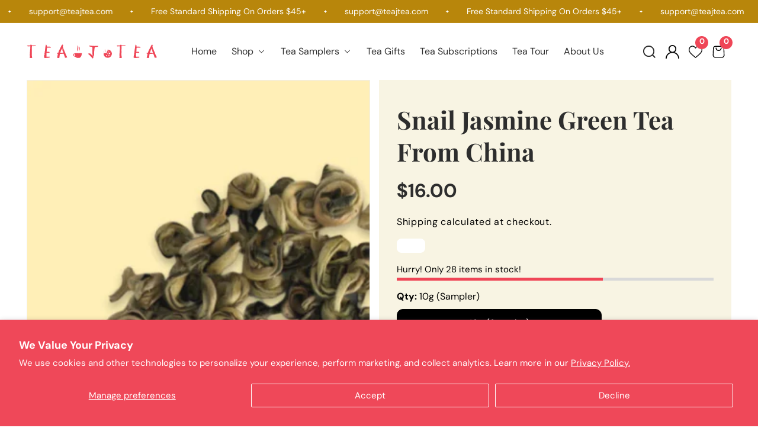

--- FILE ---
content_type: text/html; charset=utf-8
request_url: https://teajtea.com/products/snail-jasmine
body_size: 81356
content:


<!doctype html>
<html
  class="no-js"
  lang="en"
  
>
  <head>
    

    <meta charset="utf-8">
    <meta http-equiv="X-UA-Compatible" content="IE=edge">
    <meta name="viewport" content="width=device-width,initial-scale=1">
    <meta name="theme-color" content="">
    <link rel="canonical" href="https://teajtea.com/products/snail-jasmine">
    <link rel="preconnect" href="https://cdn.shopify.com" crossorigin>
    <!-- Pinterest domain verification -->
    <meta name="p:domain_verify" content="92878d980227ab1ad627e0df8125c037">
    
    
    <link
      rel="preload"
      href="//teajtea.com/cdn/shop/t/71/assets/custom_style.css?v=89529617173652283811760335887"
      as="style"
      onload="this.onload=null;this.rel='stylesheet'"
    >
    <noscript><link rel="stylesheet" href="//teajtea.com/cdn/shop/t/71/assets/custom_style.css?v=89529617173652283811760335887"></noscript>
    
    <link
      rel="preload"
      href="//teajtea.com/cdn/shop/t/71/assets/custom.css?v=51211271430960599251768803373"
      as="style"
      onload="this.onload=null;this.rel='stylesheet'"

    >
    <noscript><link rel="stylesheet" href="//teajtea.com/cdn/shop/t/71/assets/custom.css?v=51211271430960599251768803373"></noscript>
    
    <link
      rel="preload"
      href="//teajtea.com/cdn/shop/t/71/assets/description.css?v=21921601341099559161749211175"
      as="style"
      onload="this.onload=null;this.rel='stylesheet'"
    >
    <noscript><link rel="stylesheet" href="//teajtea.com/cdn/shop/t/71/assets/description.css?v=21921601341099559161749211175"></noscript><link rel="icon" type="image/png" href="//teajtea.com/cdn/shop/files/Favicon_1.png?v=1669636123&width=32"><link rel="preconnect" href="https://fonts.shopifycdn.com" crossorigin>
      <title>
        Snail Jasmine Tea | Loose Leaf Tea
 &ndash; Tea J Tea</title>
    

    
    
      <meta name="description" content="Buy Snail Jasmine Tea from Tea J Tea, loose leaf green tea with jasmine floral aroma, delicate sweetness, and rich in antioxidants, perfect for daytime.">
    

    

<meta property="og:site_name" content="Tea J Tea">
<meta property="og:url" content="https://teajtea.com/products/snail-jasmine">
<meta property="og:title" content="Snail Jasmine Tea | Loose Leaf Tea">
<meta property="og:type" content="product">
<meta property="og:description" content="Buy Snail Jasmine Tea from Tea J Tea, loose leaf green tea with jasmine floral aroma, delicate sweetness, and rich in antioxidants, perfect for daytime."><meta property="og:image" content="http:files/Maskgroup_17_3ea7b57a-cd7c-49ba-a20c-19f6acdd9a00.png">
  <meta property="og:image:secure_url" content="https:files/Maskgroup_17_3ea7b57a-cd7c-49ba-a20c-19f6acdd9a00.png">
  <meta property="og:image:width" content="1000">
  <meta property="og:image:height" content="1000"><meta property="og:price:amount" content="16.00">
  <meta property="og:price:currency" content="USD"><meta name="twitter:card" content="summary_large_image">
<meta name="twitter:title" content="Snail Jasmine Tea | Loose Leaf Tea">
<meta name="twitter:description" content="Buy Snail Jasmine Tea from Tea J Tea, loose leaf green tea with jasmine floral aroma, delicate sweetness, and rich in antioxidants, perfect for daytime.">


    <script src="//teajtea.com/cdn/shop/t/71/assets/constants.js?v=158563610161624409731747726163" defer="defer"></script>
    <script src="//teajtea.com/cdn/shop/t/71/assets/pubsub.js?v=158357773527763999511747726184" defer="defer"></script>
    <script src="//teajtea.com/cdn/shop/t/71/assets/global.js?v=40806863741331010031747726172" defer="defer"></script>

    <script src="//teajtea.com/cdn/shop/t/71/assets/swiper-bundle.min.js?v=2172511954140529931747726196" defer="defer"></script>

    <script src="//teajtea.com/cdn/shop/t/71/assets/custom.js?v=176779910752338612061756448835" defer="defer"></script>
    
      <script src="//teajtea.com/cdn/shop/t/71/assets/product-variant.js?v=44711659093881105161747726182" defer="defer"></script>
    

    <script>window.performance && window.performance.mark && window.performance.mark('shopify.content_for_header.start');</script><meta name="facebook-domain-verification" content="gk9a0uf01m3gd44wybebdlt1jwbuws">
<meta name="google-site-verification" content="liq9R8XF15a8i_IGNFOTMX0YqLVzS9t-JQGKfFI_jNc">
<meta id="shopify-digital-wallet" name="shopify-digital-wallet" content="/64855802077/digital_wallets/dialog">
<meta name="shopify-checkout-api-token" content="daeeae66824ac4cf706e20cf7e3fd2a9">
<meta id="in-context-paypal-metadata" data-shop-id="64855802077" data-venmo-supported="true" data-environment="production" data-locale="en_US" data-paypal-v4="true" data-currency="USD">
<link rel="alternate" type="application/json+oembed" href="https://teajtea.com/products/snail-jasmine.oembed">
<script async="async" src="/checkouts/internal/preloads.js?locale=en-US"></script>
<link rel="preconnect" href="https://shop.app" crossorigin="anonymous">
<script async="async" src="https://shop.app/checkouts/internal/preloads.js?locale=en-US&shop_id=64855802077" crossorigin="anonymous"></script>
<script id="shopify-features" type="application/json">{"accessToken":"daeeae66824ac4cf706e20cf7e3fd2a9","betas":["rich-media-storefront-analytics"],"domain":"teajtea.com","predictiveSearch":true,"shopId":64855802077,"locale":"en"}</script>
<script>var Shopify = Shopify || {};
Shopify.shop = "tea-j-tea-1.myshopify.com";
Shopify.locale = "en";
Shopify.currency = {"active":"USD","rate":"1.0"};
Shopify.country = "US";
Shopify.theme = {"name":"Teajtea Revamp 19-5-2025","id":150784213213,"schema_name":"Chatime Shopify Theme","schema_version":"1.0.0","theme_store_id":null,"role":"main"};
Shopify.theme.handle = "null";
Shopify.theme.style = {"id":null,"handle":null};
Shopify.cdnHost = "teajtea.com/cdn";
Shopify.routes = Shopify.routes || {};
Shopify.routes.root = "/";</script>
<script type="module">!function(o){(o.Shopify=o.Shopify||{}).modules=!0}(window);</script>
<script>!function(o){function n(){var o=[];function n(){o.push(Array.prototype.slice.apply(arguments))}return n.q=o,n}var t=o.Shopify=o.Shopify||{};t.loadFeatures=n(),t.autoloadFeatures=n()}(window);</script>
<script>
  window.ShopifyPay = window.ShopifyPay || {};
  window.ShopifyPay.apiHost = "shop.app\/pay";
  window.ShopifyPay.redirectState = null;
</script>
<script id="shop-js-analytics" type="application/json">{"pageType":"product"}</script>
<script defer="defer" async type="module" src="//teajtea.com/cdn/shopifycloud/shop-js/modules/v2/client.init-shop-cart-sync_BdyHc3Nr.en.esm.js"></script>
<script defer="defer" async type="module" src="//teajtea.com/cdn/shopifycloud/shop-js/modules/v2/chunk.common_Daul8nwZ.esm.js"></script>
<script type="module">
  await import("//teajtea.com/cdn/shopifycloud/shop-js/modules/v2/client.init-shop-cart-sync_BdyHc3Nr.en.esm.js");
await import("//teajtea.com/cdn/shopifycloud/shop-js/modules/v2/chunk.common_Daul8nwZ.esm.js");

  window.Shopify.SignInWithShop?.initShopCartSync?.({"fedCMEnabled":true,"windoidEnabled":true});

</script>
<script defer="defer" async type="module" src="//teajtea.com/cdn/shopifycloud/shop-js/modules/v2/client.payment-terms_MV4M3zvL.en.esm.js"></script>
<script defer="defer" async type="module" src="//teajtea.com/cdn/shopifycloud/shop-js/modules/v2/chunk.common_Daul8nwZ.esm.js"></script>
<script defer="defer" async type="module" src="//teajtea.com/cdn/shopifycloud/shop-js/modules/v2/chunk.modal_CQq8HTM6.esm.js"></script>
<script type="module">
  await import("//teajtea.com/cdn/shopifycloud/shop-js/modules/v2/client.payment-terms_MV4M3zvL.en.esm.js");
await import("//teajtea.com/cdn/shopifycloud/shop-js/modules/v2/chunk.common_Daul8nwZ.esm.js");
await import("//teajtea.com/cdn/shopifycloud/shop-js/modules/v2/chunk.modal_CQq8HTM6.esm.js");

  
</script>
<script>
  window.Shopify = window.Shopify || {};
  if (!window.Shopify.featureAssets) window.Shopify.featureAssets = {};
  window.Shopify.featureAssets['shop-js'] = {"shop-cart-sync":["modules/v2/client.shop-cart-sync_QYOiDySF.en.esm.js","modules/v2/chunk.common_Daul8nwZ.esm.js"],"init-fed-cm":["modules/v2/client.init-fed-cm_DchLp9rc.en.esm.js","modules/v2/chunk.common_Daul8nwZ.esm.js"],"shop-button":["modules/v2/client.shop-button_OV7bAJc5.en.esm.js","modules/v2/chunk.common_Daul8nwZ.esm.js"],"init-windoid":["modules/v2/client.init-windoid_DwxFKQ8e.en.esm.js","modules/v2/chunk.common_Daul8nwZ.esm.js"],"shop-cash-offers":["modules/v2/client.shop-cash-offers_DWtL6Bq3.en.esm.js","modules/v2/chunk.common_Daul8nwZ.esm.js","modules/v2/chunk.modal_CQq8HTM6.esm.js"],"shop-toast-manager":["modules/v2/client.shop-toast-manager_CX9r1SjA.en.esm.js","modules/v2/chunk.common_Daul8nwZ.esm.js"],"init-shop-email-lookup-coordinator":["modules/v2/client.init-shop-email-lookup-coordinator_UhKnw74l.en.esm.js","modules/v2/chunk.common_Daul8nwZ.esm.js"],"pay-button":["modules/v2/client.pay-button_DzxNnLDY.en.esm.js","modules/v2/chunk.common_Daul8nwZ.esm.js"],"avatar":["modules/v2/client.avatar_BTnouDA3.en.esm.js"],"init-shop-cart-sync":["modules/v2/client.init-shop-cart-sync_BdyHc3Nr.en.esm.js","modules/v2/chunk.common_Daul8nwZ.esm.js"],"shop-login-button":["modules/v2/client.shop-login-button_D8B466_1.en.esm.js","modules/v2/chunk.common_Daul8nwZ.esm.js","modules/v2/chunk.modal_CQq8HTM6.esm.js"],"init-customer-accounts-sign-up":["modules/v2/client.init-customer-accounts-sign-up_C8fpPm4i.en.esm.js","modules/v2/client.shop-login-button_D8B466_1.en.esm.js","modules/v2/chunk.common_Daul8nwZ.esm.js","modules/v2/chunk.modal_CQq8HTM6.esm.js"],"init-shop-for-new-customer-accounts":["modules/v2/client.init-shop-for-new-customer-accounts_CVTO0Ztu.en.esm.js","modules/v2/client.shop-login-button_D8B466_1.en.esm.js","modules/v2/chunk.common_Daul8nwZ.esm.js","modules/v2/chunk.modal_CQq8HTM6.esm.js"],"init-customer-accounts":["modules/v2/client.init-customer-accounts_dRgKMfrE.en.esm.js","modules/v2/client.shop-login-button_D8B466_1.en.esm.js","modules/v2/chunk.common_Daul8nwZ.esm.js","modules/v2/chunk.modal_CQq8HTM6.esm.js"],"shop-follow-button":["modules/v2/client.shop-follow-button_CkZpjEct.en.esm.js","modules/v2/chunk.common_Daul8nwZ.esm.js","modules/v2/chunk.modal_CQq8HTM6.esm.js"],"lead-capture":["modules/v2/client.lead-capture_BntHBhfp.en.esm.js","modules/v2/chunk.common_Daul8nwZ.esm.js","modules/v2/chunk.modal_CQq8HTM6.esm.js"],"checkout-modal":["modules/v2/client.checkout-modal_CfxcYbTm.en.esm.js","modules/v2/chunk.common_Daul8nwZ.esm.js","modules/v2/chunk.modal_CQq8HTM6.esm.js"],"shop-login":["modules/v2/client.shop-login_Da4GZ2H6.en.esm.js","modules/v2/chunk.common_Daul8nwZ.esm.js","modules/v2/chunk.modal_CQq8HTM6.esm.js"],"payment-terms":["modules/v2/client.payment-terms_MV4M3zvL.en.esm.js","modules/v2/chunk.common_Daul8nwZ.esm.js","modules/v2/chunk.modal_CQq8HTM6.esm.js"]};
</script>
<script>(function() {
  var isLoaded = false;
  function asyncLoad() {
    if (isLoaded) return;
    isLoaded = true;
    var urls = ["https:\/\/cdn-loyalty.yotpo.com\/loader\/bgREEPeOq9j6j2is8wZaaA.js?shop=tea-j-tea-1.myshopify.com","https:\/\/cdn.fera.ai\/js\/fera.placeholder.js?shop=tea-j-tea-1.myshopify.com","\/\/cdn.shopify.com\/proxy\/186f018b549750423203f06210c75b853e2482208a5446813d5e13205deb329a\/bucket.useifsapp.com\/theme-files-min\/js\/ifs-script-tag-min.js?v=2\u0026shop=tea-j-tea-1.myshopify.com\u0026sp-cache-control=cHVibGljLCBtYXgtYWdlPTkwMA","https:\/\/cdn-app.sealsubscriptions.com\/shopify\/public\/js\/sealsubscriptions.js?shop=tea-j-tea-1.myshopify.com"];
    for (var i = 0; i < urls.length; i++) {
      var s = document.createElement('script');
      s.type = 'text/javascript';
      s.async = true;
      s.src = urls[i];
      var x = document.getElementsByTagName('script')[0];
      x.parentNode.insertBefore(s, x);
    }
  };
  if(window.attachEvent) {
    window.attachEvent('onload', asyncLoad);
  } else {
    window.addEventListener('load', asyncLoad, false);
  }
})();</script>
<script id="__st">var __st={"a":64855802077,"offset":-28800,"reqid":"11397e49-bc08-41a6-afda-f1a6edf65f77-1768981419","pageurl":"teajtea.com\/products\/snail-jasmine","u":"dfe29cfb37e7","p":"product","rtyp":"product","rid":8276974862557};</script>
<script>window.ShopifyPaypalV4VisibilityTracking = true;</script>
<script id="captcha-bootstrap">!function(){'use strict';const t='contact',e='account',n='new_comment',o=[[t,t],['blogs',n],['comments',n],[t,'customer']],c=[[e,'customer_login'],[e,'guest_login'],[e,'recover_customer_password'],[e,'create_customer']],r=t=>t.map((([t,e])=>`form[action*='/${t}']:not([data-nocaptcha='true']) input[name='form_type'][value='${e}']`)).join(','),a=t=>()=>t?[...document.querySelectorAll(t)].map((t=>t.form)):[];function s(){const t=[...o],e=r(t);return a(e)}const i='password',u='form_key',d=['recaptcha-v3-token','g-recaptcha-response','h-captcha-response',i],f=()=>{try{return window.sessionStorage}catch{return}},m='__shopify_v',_=t=>t.elements[u];function p(t,e,n=!1){try{const o=window.sessionStorage,c=JSON.parse(o.getItem(e)),{data:r}=function(t){const{data:e,action:n}=t;return t[m]||n?{data:e,action:n}:{data:t,action:n}}(c);for(const[e,n]of Object.entries(r))t.elements[e]&&(t.elements[e].value=n);n&&o.removeItem(e)}catch(o){console.error('form repopulation failed',{error:o})}}const l='form_type',E='cptcha';function T(t){t.dataset[E]=!0}const w=window,h=w.document,L='Shopify',v='ce_forms',y='captcha';let A=!1;((t,e)=>{const n=(g='f06e6c50-85a8-45c8-87d0-21a2b65856fe',I='https://cdn.shopify.com/shopifycloud/storefront-forms-hcaptcha/ce_storefront_forms_captcha_hcaptcha.v1.5.2.iife.js',D={infoText:'Protected by hCaptcha',privacyText:'Privacy',termsText:'Terms'},(t,e,n)=>{const o=w[L][v],c=o.bindForm;if(c)return c(t,g,e,D).then(n);var r;o.q.push([[t,g,e,D],n]),r=I,A||(h.body.append(Object.assign(h.createElement('script'),{id:'captcha-provider',async:!0,src:r})),A=!0)});var g,I,D;w[L]=w[L]||{},w[L][v]=w[L][v]||{},w[L][v].q=[],w[L][y]=w[L][y]||{},w[L][y].protect=function(t,e){n(t,void 0,e),T(t)},Object.freeze(w[L][y]),function(t,e,n,w,h,L){const[v,y,A,g]=function(t,e,n){const i=e?o:[],u=t?c:[],d=[...i,...u],f=r(d),m=r(i),_=r(d.filter((([t,e])=>n.includes(e))));return[a(f),a(m),a(_),s()]}(w,h,L),I=t=>{const e=t.target;return e instanceof HTMLFormElement?e:e&&e.form},D=t=>v().includes(t);t.addEventListener('submit',(t=>{const e=I(t);if(!e)return;const n=D(e)&&!e.dataset.hcaptchaBound&&!e.dataset.recaptchaBound,o=_(e),c=g().includes(e)&&(!o||!o.value);(n||c)&&t.preventDefault(),c&&!n&&(function(t){try{if(!f())return;!function(t){const e=f();if(!e)return;const n=_(t);if(!n)return;const o=n.value;o&&e.removeItem(o)}(t);const e=Array.from(Array(32),(()=>Math.random().toString(36)[2])).join('');!function(t,e){_(t)||t.append(Object.assign(document.createElement('input'),{type:'hidden',name:u})),t.elements[u].value=e}(t,e),function(t,e){const n=f();if(!n)return;const o=[...t.querySelectorAll(`input[type='${i}']`)].map((({name:t})=>t)),c=[...d,...o],r={};for(const[a,s]of new FormData(t).entries())c.includes(a)||(r[a]=s);n.setItem(e,JSON.stringify({[m]:1,action:t.action,data:r}))}(t,e)}catch(e){console.error('failed to persist form',e)}}(e),e.submit())}));const S=(t,e)=>{t&&!t.dataset[E]&&(n(t,e.some((e=>e===t))),T(t))};for(const o of['focusin','change'])t.addEventListener(o,(t=>{const e=I(t);D(e)&&S(e,y())}));const B=e.get('form_key'),M=e.get(l),P=B&&M;t.addEventListener('DOMContentLoaded',(()=>{const t=y();if(P)for(const e of t)e.elements[l].value===M&&p(e,B);[...new Set([...A(),...v().filter((t=>'true'===t.dataset.shopifyCaptcha))])].forEach((e=>S(e,t)))}))}(h,new URLSearchParams(w.location.search),n,t,e,['guest_login'])})(!0,!0)}();</script>
<script integrity="sha256-4kQ18oKyAcykRKYeNunJcIwy7WH5gtpwJnB7kiuLZ1E=" data-source-attribution="shopify.loadfeatures" defer="defer" src="//teajtea.com/cdn/shopifycloud/storefront/assets/storefront/load_feature-a0a9edcb.js" crossorigin="anonymous"></script>
<script crossorigin="anonymous" defer="defer" src="//teajtea.com/cdn/shopifycloud/storefront/assets/shopify_pay/storefront-65b4c6d7.js?v=20250812"></script>
<script data-source-attribution="shopify.dynamic_checkout.dynamic.init">var Shopify=Shopify||{};Shopify.PaymentButton=Shopify.PaymentButton||{isStorefrontPortableWallets:!0,init:function(){window.Shopify.PaymentButton.init=function(){};var t=document.createElement("script");t.src="https://teajtea.com/cdn/shopifycloud/portable-wallets/latest/portable-wallets.en.js",t.type="module",document.head.appendChild(t)}};
</script>
<script data-source-attribution="shopify.dynamic_checkout.buyer_consent">
  function portableWalletsHideBuyerConsent(e){var t=document.getElementById("shopify-buyer-consent"),n=document.getElementById("shopify-subscription-policy-button");t&&n&&(t.classList.add("hidden"),t.setAttribute("aria-hidden","true"),n.removeEventListener("click",e))}function portableWalletsShowBuyerConsent(e){var t=document.getElementById("shopify-buyer-consent"),n=document.getElementById("shopify-subscription-policy-button");t&&n&&(t.classList.remove("hidden"),t.removeAttribute("aria-hidden"),n.addEventListener("click",e))}window.Shopify?.PaymentButton&&(window.Shopify.PaymentButton.hideBuyerConsent=portableWalletsHideBuyerConsent,window.Shopify.PaymentButton.showBuyerConsent=portableWalletsShowBuyerConsent);
</script>
<script>
  function portableWalletsCleanup(e){e&&e.src&&console.error("Failed to load portable wallets script "+e.src);var t=document.querySelectorAll("shopify-accelerated-checkout .shopify-payment-button__skeleton, shopify-accelerated-checkout-cart .wallet-cart-button__skeleton"),e=document.getElementById("shopify-buyer-consent");for(let e=0;e<t.length;e++)t[e].remove();e&&e.remove()}function portableWalletsNotLoadedAsModule(e){e instanceof ErrorEvent&&"string"==typeof e.message&&e.message.includes("import.meta")&&"string"==typeof e.filename&&e.filename.includes("portable-wallets")&&(window.removeEventListener("error",portableWalletsNotLoadedAsModule),window.Shopify.PaymentButton.failedToLoad=e,"loading"===document.readyState?document.addEventListener("DOMContentLoaded",window.Shopify.PaymentButton.init):window.Shopify.PaymentButton.init())}window.addEventListener("error",portableWalletsNotLoadedAsModule);
</script>

<script type="module" src="https://teajtea.com/cdn/shopifycloud/portable-wallets/latest/portable-wallets.en.js" onError="portableWalletsCleanup(this)" crossorigin="anonymous"></script>
<script nomodule>
  document.addEventListener("DOMContentLoaded", portableWalletsCleanup);
</script>

<script id='scb4127' type='text/javascript' async='' src='https://teajtea.com/cdn/shopifycloud/privacy-banner/storefront-banner.js'></script><link id="shopify-accelerated-checkout-styles" rel="stylesheet" media="screen" href="https://teajtea.com/cdn/shopifycloud/portable-wallets/latest/accelerated-checkout-backwards-compat.css" crossorigin="anonymous">
<style id="shopify-accelerated-checkout-cart">
        #shopify-buyer-consent {
  margin-top: 1em;
  display: inline-block;
  width: 100%;
}

#shopify-buyer-consent.hidden {
  display: none;
}

#shopify-subscription-policy-button {
  background: none;
  border: none;
  padding: 0;
  text-decoration: underline;
  font-size: inherit;
  cursor: pointer;
}

#shopify-subscription-policy-button::before {
  box-shadow: none;
}

      </style>
<link rel="stylesheet" media="screen" href="//teajtea.com/cdn/shop/t/71/compiled_assets/styles.css?v=41737">
<script id="sections-script" data-sections="product-recommendations" defer="defer" src="//teajtea.com/cdn/shop/t/71/compiled_assets/scripts.js?v=41737"></script>
<script>window.performance && window.performance.mark && window.performance.mark('shopify.content_for_header.end');</script>


    <style data-shopify>
      
        @font-face {
  font-family: "DM Sans";
  font-weight: 400;
  font-style: normal;
  font-display: swap;
  src: url("//teajtea.com/cdn/fonts/dm_sans/dmsans_n4.ec80bd4dd7e1a334c969c265873491ae56018d72.woff2") format("woff2"),
       url("//teajtea.com/cdn/fonts/dm_sans/dmsans_n4.87bdd914d8a61247b911147ae68e754d695c58a6.woff") format("woff");
}

        @font-face {
  font-family: "DM Sans";
  font-weight: 700;
  font-style: normal;
  font-display: swap;
  src: url("//teajtea.com/cdn/fonts/dm_sans/dmsans_n7.97e21d81502002291ea1de8aefb79170c6946ce5.woff2") format("woff2"),
       url("//teajtea.com/cdn/fonts/dm_sans/dmsans_n7.af5c214f5116410ca1d53a2090665620e78e2e1b.woff") format("woff");
}

        @font-face {
  font-family: "DM Sans";
  font-weight: 400;
  font-style: italic;
  font-display: swap;
  src: url("//teajtea.com/cdn/fonts/dm_sans/dmsans_i4.b8fe05e69ee95d5a53155c346957d8cbf5081c1a.woff2") format("woff2"),
       url("//teajtea.com/cdn/fonts/dm_sans/dmsans_i4.403fe28ee2ea63e142575c0aa47684d65f8c23a0.woff") format("woff");
}

        @font-face {
  font-family: "DM Sans";
  font-weight: 700;
  font-style: italic;
  font-display: swap;
  src: url("//teajtea.com/cdn/fonts/dm_sans/dmsans_i7.52b57f7d7342eb7255084623d98ab83fd96e7f9b.woff2") format("woff2"),
       url("//teajtea.com/cdn/fonts/dm_sans/dmsans_i7.d5e14ef18a1d4a8ce78a4187580b4eb1759c2eda.woff") format("woff");
}


        @font-face {
  font-family: "Playfair Display";
  font-weight: 700;
  font-style: normal;
  font-display: swap;
  src: url("//teajtea.com/cdn/fonts/playfair_display/playfairdisplay_n7.592b3435e0fff3f50b26d410c73ae7ec893f6910.woff2") format("woff2"),
       url("//teajtea.com/cdn/fonts/playfair_display/playfairdisplay_n7.998b1417dec711058cce2abb61a0b8c59066498f.woff") format("woff");
}



      

      

      
        :root,
        .color-background-1 {
          --color-background: 255,255,255;
        
          --gradient-background: #ffffff;
        
        --color-foreground: 45,45,45;
        --color-shadow: 45,45,45;
        --color-button: 239,70,87;
        --color-button-text: 255,255,255;
        --color-secondary-button: 255,255,255;
        --color-secondary-button-text: 45,45,45;
        --color-outline-button: 45,45,45;
        --color-outline-light-button: 255,255,255;
        --color-outline-dark-button: 45,45,45;
        --color-link: 45,45,45;
        --color-badge-foreground: 45,45,45;
        --color-badge-background: 255,255,255;
        --color-badge-border: 45,45,45;
        --payment-terms-background-color: rgb(255 255 255);
      }
      
        
        .color-background-2 {
          --color-background: 248,245,242;
        
          --gradient-background: #f5f8f2;
        
        --color-foreground: 18,18,18;
        --color-shadow: 18,18,18;
        --color-button: 136,180,78;
        --color-button-text: 243,243,243;
        --color-secondary-button: 255,255,255;
        --color-secondary-button-text: 18,18,18;
        --color-outline-button: 18,18,18;
        --color-outline-light-button: 255,255,255;
        --color-outline-dark-button: 18,18,18;
        --color-link: 18,18,18;
        --color-badge-foreground: 18,18,18;
        --color-badge-background: 245,248,242;
        --color-badge-border: 18,18,18;
        --payment-terms-background-color: rgb(245 248 242);
      }
      
        
        .color-inverse {
          --color-background: 45,45,45;
        
          --gradient-background: #2d2d2d;
        
        --color-foreground: 255,255,255;
        --color-shadow: 45,45,45;
        --color-button: 239,70,87;
        --color-button-text: 255,255,255;
        --color-secondary-button: 255,255,255;
        --color-secondary-button-text: 255,255,255;
        --color-outline-button: 255,255,255;
        --color-outline-light-button: 45,45,45;
        --color-outline-dark-button: 45,45,45;
        --color-link: 255,255,255;
        --color-badge-foreground: 255,255,255;
        --color-badge-background: 45,45,45;
        --color-badge-border: 255,255,255;
        --payment-terms-background-color: rgb(45 45 45);
      }
      
        
        .color-accent-1 {
          --color-background: 44,37,48;
        
          --gradient-background: #252c30;
        
        --color-foreground: 255,255,255;
        --color-shadow: 45,45,45;
        --color-button: 136,180,78;
        --color-button-text: 255,255,255;
        --color-secondary-button: 255,255,255;
        --color-secondary-button-text: 255,255,255;
        --color-outline-button: 136,180,78;
        --color-outline-light-button: 255,255,255;
        --color-outline-dark-button: 45,45,45;
        --color-link: 255,255,255;
        --color-badge-foreground: 255,255,255;
        --color-badge-background: 37,44,48;
        --color-badge-border: 255,255,255;
        --payment-terms-background-color: rgb(37 44 48);
      }
      
        
        .color-accent-2 {
          --color-background: 255,255,255;
        
          --gradient-background: #ffffff;
        
        --color-foreground: 45,45,45;
        --color-shadow: 45,45,45;
        --color-button: 136,180,78;
        --color-button-text: 255,255,255;
        --color-secondary-button: 255,255,255;
        --color-secondary-button-text: 245,245,245;
        --color-outline-button: 45,45,45;
        --color-outline-light-button: 255,255,255;
        --color-outline-dark-button: 45,45,45;
        --color-link: 245,245,245;
        --color-badge-foreground: 45,45,45;
        --color-badge-background: 255,255,255;
        --color-badge-border: 45,45,45;
        --payment-terms-background-color: rgb(255 255 255);
      }
      
        
        .color-scheme-68712f09-164f-4499-b1c5-6cc4fc176351 {
          --color-background: 99,204,99;
        
          --gradient-background: linear-gradient(54deg, rgba(114, 255, 179, 1) 14%, rgba(255, 250, 99, 1) 85%);
        
        --color-foreground: 18,18,18;
        --color-shadow: 18,18,18;
        --color-button: 18,18,18;
        --color-button-text: 255,255,255;
        --color-secondary-button: 255,255,255;
        --color-secondary-button-text: 18,18,18;
        --color-outline-button: 18,18,18;
        --color-outline-light-button: 255,255,255;
        --color-outline-dark-button: 18,18,18;
        --color-link: 18,18,18;
        --color-badge-foreground: 18,18,18;
        --color-badge-background: 204,99,99;
        --color-badge-border: 18,18,18;
        --payment-terms-background-color: rgb(204 99 99);
      }
      
        
        .color-scheme-ca95387a-af99-4c29-9987-e8484945ba9e {
          --color-background: 255,255,255;
        
          --gradient-background: #ffffff;
        
        --color-foreground: 18,18,18;
        --color-shadow: 18,18,18;
        --color-button: 136,180,78;
        --color-button-text: 255,255,255;
        --color-secondary-button: 255,255,255;
        --color-secondary-button-text: 18,18,18;
        --color-outline-button: 18,18,18;
        --color-outline-light-button: 255,255,255;
        --color-outline-dark-button: 18,18,18;
        --color-link: 18,18,18;
        --color-badge-foreground: 18,18,18;
        --color-badge-background: 255,255,255;
        --color-badge-border: 18,18,18;
        --payment-terms-background-color: rgb(255 255 255);
      }
      
        
        .color-scheme-a343ce79-5123-420f-8efd-48e3252818eb {
          --color-background: 243,243,243;
        
          --gradient-background: #f3f3f3;
        
        --color-foreground: 18,18,18;
        --color-shadow: 18,18,18;
        --color-button: 136,180,78;
        --color-button-text: 255,255,255;
        --color-secondary-button: 255,255,255;
        --color-secondary-button-text: 18,18,18;
        --color-outline-button: 18,18,18;
        --color-outline-light-button: 255,255,255;
        --color-outline-dark-button: 18,18,18;
        --color-link: 18,18,18;
        --color-badge-foreground: 18,18,18;
        --color-badge-background: 243,243,243;
        --color-badge-border: 18,18,18;
        --payment-terms-background-color: rgb(243 243 243);
      }
      
        
        .color-scheme-98fe9495-d4e3-4712-9cb7-8d5dfbf5d753 {
          --color-background: 255,255,255;
        
          --gradient-background: #ffffff;
        
        --color-foreground: 45,45,45;
        --color-shadow: 45,45,45;
        --color-button: 239,70,87;
        --color-button-text: 239,70,87;
        --color-secondary-button: 255,255,255;
        --color-secondary-button-text: 45,45,45;
        --color-outline-button: 45,45,45;
        --color-outline-light-button: 255,255,255;
        --color-outline-dark-button: 45,45,45;
        --color-link: 45,45,45;
        --color-badge-foreground: 45,45,45;
        --color-badge-background: 255,255,255;
        --color-badge-border: 45,45,45;
        --payment-terms-background-color: rgb(255 255 255);
      }
      
        
        .color-scheme-4233f295-03ec-4fc9-97ff-27d62b4d46a7 {
          --color-background: 18,18,18;
        
          --gradient-background: #121212;
        
        --color-foreground: 255,255,255;
        --color-shadow: 18,18,18;
        --color-button: 255,255,255;
        --color-button-text: 0,0,0;
        --color-secondary-button: 255,255,255;
        --color-secondary-button-text: 255,255,255;
        --color-outline-button: 18,18,18;
        --color-outline-light-button: 255,255,255;
        --color-outline-dark-button: 18,18,18;
        --color-link: 255,255,255;
        --color-badge-foreground: 255,255,255;
        --color-badge-background: 18,18,18;
        --color-badge-border: 255,255,255;
        --payment-terms-background-color: rgb(18 18 18);
      }
      
        
        .color-scheme-ddfb9831-1628-4c6b-8fa0-df990ecd6ce8 {
          --color-background: 180,136,78;
        
          --gradient-background: #88b44e;
        
        --color-foreground: 255,255,255;
        --color-shadow: 18,18,18;
        --color-button: 136,180,78;
        --color-button-text: 255,255,255;
        --color-secondary-button: 255,255,255;
        --color-secondary-button-text: 255,255,255;
        --color-outline-button: 255,255,255;
        --color-outline-light-button: 18,18,18;
        --color-outline-dark-button: 18,18,18;
        --color-link: 255,255,255;
        --color-badge-foreground: 255,255,255;
        --color-badge-background: 136,180,78;
        --color-badge-border: 255,255,255;
        --payment-terms-background-color: rgb(136 180 78);
      }
      
        
        .color-scheme-b76fa4d7-2067-4cdc-80d0-721267210535 {
          --color-background: 134,184,11;
        
          --gradient-background: #b8860b;
        
        --color-foreground: 255,255,255;
        --color-shadow: 45,45,45;
        --color-button: 239,70,87;
        --color-button-text: 255,255,255;
        --color-secondary-button: 255,255,255;
        --color-secondary-button-text: 45,45,45;
        --color-outline-button: 45,45,45;
        --color-outline-light-button: 255,255,255;
        --color-outline-dark-button: 45,45,45;
        --color-link: 45,45,45;
        --color-badge-foreground: 255,255,255;
        --color-badge-background: 184,134,11;
        --color-badge-border: 255,255,255;
        --payment-terms-background-color: rgb(184 134 11);
      }
      
        
        .color-scheme-130a4e5c-bc71-4414-a42f-c1de67d770b5 {
          --color-background: 244,248,227;
        
          --gradient-background: #f8f4e3;
        
        --color-foreground: 45,45,45;
        --color-shadow: 255,255,255;
        --color-button: 0,0,0;
        --color-button-text: 255,255,255;
        --color-secondary-button: 255,255,255;
        --color-secondary-button-text: 255,255,255;
        --color-outline-button: 255,255,255;
        --color-outline-light-button: 255,255,255;
        --color-outline-dark-button: 255,255,255;
        --color-link: 255,255,255;
        --color-badge-foreground: 45,45,45;
        --color-badge-background: 248,244,227;
        --color-badge-border: 45,45,45;
        --payment-terms-background-color: rgb(248 244 227);
      }
      
        
        .color-scheme-ebd14f92-c50d-4df3-8c8a-fef1114538f0 {
          --color-background: 255,255,255;
        
          --gradient-background: #ffffff;
        
        --color-foreground: 45,45,45;
        --color-shadow: 45,45,45;
        --color-button: 136,180,78;
        --color-button-text: 255,255,255;
        --color-secondary-button: 255,255,255;
        --color-secondary-button-text: 45,45,45;
        --color-outline-button: 45,45,45;
        --color-outline-light-button: 255,255,255;
        --color-outline-dark-button: 45,45,45;
        --color-link: 45,45,45;
        --color-badge-foreground: 45,45,45;
        --color-badge-background: 255,255,255;
        --color-badge-border: 45,45,45;
        --payment-terms-background-color: rgb(255 255 255);
      }
      
        
        .color-scheme-0b9be197-b4c5-460b-a6a8-8765b1ed442e {
          --color-background: 244,248,227;
        
          --gradient-background: #f8f4e3;
        
        --color-foreground: 45,45,45;
        --color-shadow: 45,45,45;
        --color-button: 239,70,87;
        --color-button-text: 255,255,255;
        --color-secondary-button: 255,255,255;
        --color-secondary-button-text: 45,45,45;
        --color-outline-button: 45,45,45;
        --color-outline-light-button: 255,255,255;
        --color-outline-dark-button: 45,45,45;
        --color-link: 45,45,45;
        --color-badge-foreground: 45,45,45;
        --color-badge-background: 248,244,227;
        --color-badge-border: 45,45,45;
        --payment-terms-background-color: rgb(248 244 227);
      }
      
        
        .color-scheme-1133509a-a692-4f45-a304-4598255288f3 {
          --color-background: 244,248,227;
        
          --gradient-background: #f8f4e3;
        
        --color-foreground: 184,134,11;
        --color-shadow: 45,45,45;
        --color-button: 239,70,87;
        --color-button-text: 255,255,255;
        --color-secondary-button: 255,255,255;
        --color-secondary-button-text: 45,45,45;
        --color-outline-button: 45,45,45;
        --color-outline-light-button: 255,255,255;
        --color-outline-dark-button: 45,45,45;
        --color-link: 45,45,45;
        --color-badge-foreground: 184,134,11;
        --color-badge-background: 248,244,227;
        --color-badge-border: 184,134,11;
        --payment-terms-background-color: rgb(248 244 227);
      }
      
        
        .color-scheme-7a79ee25-b95d-4711-8ecb-e667288bf3aa {
          --color-background: 45,45,45;
        
          --gradient-background: #2d2d2d;
        
        --color-foreground: 255,255,255;
        --color-shadow: 45,45,45;
        --color-button: 239,70,87;
        --color-button-text: 255,255,255;
        --color-secondary-button: 255,255,255;
        --color-secondary-button-text: 45,45,45;
        --color-outline-button: 45,45,45;
        --color-outline-light-button: 255,255,255;
        --color-outline-dark-button: 45,45,45;
        --color-link: 45,45,45;
        --color-badge-foreground: 255,255,255;
        --color-badge-background: 45,45,45;
        --color-badge-border: 255,255,255;
        --payment-terms-background-color: rgb(45 45 45);
      }
      

      body, .color-background-1, .color-background-2, .color-inverse, .color-accent-1, .color-accent-2, .color-scheme-68712f09-164f-4499-b1c5-6cc4fc176351, .color-scheme-ca95387a-af99-4c29-9987-e8484945ba9e, .color-scheme-a343ce79-5123-420f-8efd-48e3252818eb, .color-scheme-98fe9495-d4e3-4712-9cb7-8d5dfbf5d753, .color-scheme-4233f295-03ec-4fc9-97ff-27d62b4d46a7, .color-scheme-ddfb9831-1628-4c6b-8fa0-df990ecd6ce8, .color-scheme-b76fa4d7-2067-4cdc-80d0-721267210535, .color-scheme-130a4e5c-bc71-4414-a42f-c1de67d770b5, .color-scheme-ebd14f92-c50d-4df3-8c8a-fef1114538f0, .color-scheme-0b9be197-b4c5-460b-a6a8-8765b1ed442e, .color-scheme-1133509a-a692-4f45-a304-4598255288f3, .color-scheme-7a79ee25-b95d-4711-8ecb-e667288bf3aa {
        color: rgba(var(--color-foreground), 0.75);
        background-color: rgb(var(--color-background));
      }


      :root {

        
          --font-body-family: "DM Sans", sans-serif;
          --font-body-style: normal;
          --font-body-weight: 400;
          --font-body-weight-bold: 700;
        

        
          --font-heading-family: "Playfair Display", serif;
          --font-heading-style: normal;
          --font-heading-weight: 700;
        

      

        --font-body-size: 1.0;
        --font-heading-size: 1.0;
        --heading-letter-spacing: 0px;
        --header-text-case: capitalize;

        --button-border-width: 1px;
        --button-border-radius: 36px;
        --button-letter-spacing: 0px;
        --button-font-size: 1.0;
        --button-text-case: capitalize;


        --product-card-corner-radius: 8px;

        --container-lg-width: 147rem;
        --page-width: 147rem;
        --container-fluid-offset: 5rem;
        --transition: all 0.3s ease 0s;
        --duration-long: 500ms;

      }

      *,
      *::before,
      *::after {
        box-sizing: inherit;
      }

      html {
        box-sizing: border-box;
        height: 100%;
        margin: 0;
        padding: 0;
        font-size: calc(var(--font-body-size) * 62.5%);
      }

      body {
      margin: 0;
        min-height: 100%;
        font-size: 1.4rem;
      letter-spacing: 0px;
        line-height: calc(1 + 0.8 / var(--font-body-size));
        font-family: var(--font-body-family);
        font-style: var(--font-body-style);
        font-weight: var(--font-body-weight);
        position: relative;
        visibility: visible;
        overflow-x: hidden;
      }
      @media only screen and (min-width: 992px){
          body {
            font-size: 1.5rem;
          }
      }
    </style>

    
    <link
      rel="preload"
      href="//teajtea.com/cdn/shop/t/71/assets/global.css?v=115731062153750133691749878796"
      as="style"
      onload="this.onload=null;this.rel='stylesheet'"
    >
    <noscript><link rel="stylesheet" href="//teajtea.com/cdn/shop/t/71/assets/global.css?v=115731062153750133691749878796"></noscript>
    
    
    <link
      rel="preload"
      href="//teajtea.com/cdn/shop/t/71/assets/swiper-bundle.min.css?v=139857924144629129411747726196"
      as="style"
      onload="this.onload=null;this.rel='stylesheet'"
    >
    <noscript><link rel="stylesheet" href="//teajtea.com/cdn/shop/t/71/assets/swiper-bundle.min.css?v=139857924144629129411747726196"></noscript><link rel="preload" as="font" href="//teajtea.com/cdn/fonts/dm_sans/dmsans_n4.ec80bd4dd7e1a334c969c265873491ae56018d72.woff2" type="font/woff2" crossorigin><link rel="preload" as="font" href="//teajtea.com/cdn/fonts/playfair_display/playfairdisplay_n7.592b3435e0fff3f50b26d410c73ae7ec893f6910.woff2" type="font/woff2" crossorigin><link
        rel="stylesheet"
        href="//teajtea.com/cdn/shop/t/71/assets/component-predictive-search.css?v=97380819098537554361747726159"
        media="print"
        onload="this.media='all'"
      ><script>
      document.documentElement.className = document.documentElement.className.replace('no-js', 'js');
      if (Shopify.designMode) {
        document.documentElement.classList.add('shopify-design-mode');
      }
    </script>

    
    <link
      rel="preload"
      as="image"
      href="//teajtea.com/cdn/shop/files/hero-banner-image.webp?v=1750433970&width=603"
      type="image/webp"
      fetchpriority="high"
    >
  <!-- BEGIN app block: shopify://apps/bold-subscriptions/blocks/bsub-embed/9ceb49f0-5fe5-4b5e-943d-f8af8985167d -->
<script id="bold-subscriptions-app-embed-script" type="text/javascript" defer>
    
        
            if (window.location.href.includes('pages/manage-subscriptions')) {
                const queryParams = new URLSearchParams(window.location.search);
                if(queryParams.has('deep_link') && queryParams.get('deep_link') === 'upsell' &&
                    queryParams.has('type') && queryParams.get('type') === 'upcoming-order-email'
                ) {
                    window.location.href=`https://teajtea.com/customer_authentication/redirect?locale=en&region_country=US?${queryParams.toString()}&from_msp=true`;
                }
            } else if (window.location.href.includes('https://teajtea.com/customer_authentication/redirect?locale=en&region_country=US')) {
                document.addEventListener('DOMContentLoaded', function() {
                    const queryParams = new URLSearchParams(window.location.search);
                    if(queryParams.has('from_msp')) {
                        queryParams.delete('from_msp');

                        let form = document.querySelector("#customer_login");

                        if(form) {
                            let input = document.createElement('input');
                            input.type = 'hidden';
                            input.name = 'return_to';
                            input.value = `https://teajtea.com/pages/manage-subscriptions?${queryParams.toString()}`;

                            form.appendChild(input);
                        }
                    }
                });
            }
        
    

    window.BOLD = window.BOLD || {};
    window.BOLD.subscriptions = window.BOLD.subscriptions || {};
    window.BOLD.subscriptions.config = window.BOLD.subscriptions.config || {};
    window.BOLD.subscriptions.config.isAppEmbedEnabled = true;
    window.BOLD.subscriptions.classes = window.BOLD.subscriptions.classes || {};
    window.BOLD.subscriptions.patches = window.BOLD.subscriptions.patches || {};
    window.BOLD.subscriptions.patches.maxCheckoutRetries = window.BOLD.subscriptions.patches.maxCheckoutRetries || 200;
    window.BOLD.subscriptions.patches.currentCheckoutRetries = window.BOLD.subscriptions.patches.currentCheckoutRetries || 0;
    window.BOLD.subscriptions.patches.maxCashierPatchAttempts = window.BOLD.subscriptions.patches.maxCashierPatchAttempts || 200;
    window.BOLD.subscriptions.patches.currentCashierPatchAttempts = window.BOLD.subscriptions.patches.currentCashierPatchAttempts || 0;
    window.BOLD.subscriptions.config.platform = 'shopify';
    window.BOLD.subscriptions.config.shopDomain = 'tea-j-tea-1.myshopify.com';
    window.BOLD.subscriptions.config.customDomain = 'teajtea.com';
    window.BOLD.subscriptions.config.shopIdentifier = '64855802077';
    window.BOLD.subscriptions.config.cashierUrl = 'https://cashier.boldcommerce.com';
    window.BOLD.subscriptions.config.boldAPIBase = 'https://app-api.boldapps.net/';
    window.BOLD.subscriptions.config.cashierApplicationUUID = '2e6a2bbc-b12b-4255-abdf-a02af85c0d4e';
    window.BOLD.subscriptions.config.appUrl = 'https://sub.boldapps.net';
    window.BOLD.subscriptions.config.currencyCode = 'USD';
    window.BOLD.subscriptions.config.checkoutType = 'shopify';
    window.BOLD.subscriptions.config.currencyFormat = "$\u0026#123;\u0026#123;amount}}";
    window.BOLD.subscriptions.config.shopCurrencies = [{"id":5312,"currency":"USD","currency_format":"$\u0026#123;\u0026#123;amount}}","created_at":"2023-01-25 09:07:55","updated_at":"2023-01-25 09:07:55"}];
    window.BOLD.subscriptions.config.shopSettings = {"allow_msp_cancellation":false,"allow_msp_prepaid_renewal":false,"customer_can_pause_subscription":false,"customer_can_change_next_order_date":false,"customer_can_change_order_frequency":false,"customer_can_create_an_additional_order":false,"customer_can_use_passwordless_login":false,"customer_passwordless_login_redirect":false,"customer_can_add_products_to_existing_subscriptions":false,"show_currency_code":true,"stored_payment_method_policy":"required","customer_portal_path":"pages\/manage-subscriptions"};
    window.BOLD.subscriptions.config.customerLoginPath = null;
    window.BOLD.subscriptions.config.isPrepaidEnabled = window.BOLD.subscriptions.config.isPrepaidEnabled || true;
    window.BOLD.subscriptions.config.loadSubscriptionGroupFrom = 'default';
    window.BOLD.subscriptions.config.loadSubscriptionGroupFromTypes = "default";
    window.BOLD.subscriptions.config.cashierPluginOnlyMode = window.BOLD.subscriptions.config.cashierPluginOnlyMode || false;
    if (window.BOLD.subscriptions.config.waitForCheckoutLoader === undefined) {
        window.BOLD.subscriptions.config.waitForCheckoutLoader = true;
    }

    window.BOLD.subscriptions.config.addToCartFormSelectors = window.BOLD.subscriptions.config.addToCartFormSelectors || [];
    window.BOLD.subscriptions.config.addToCartButtonSelectors = window.BOLD.subscriptions.config.addToCartButtonSelectors || [];
    window.BOLD.subscriptions.config.widgetInsertBeforeSelectors = window.BOLD.subscriptions.config.widgetInsertBeforeSelectors || [];
    window.BOLD.subscriptions.config.quickAddToCartButtonSelectors = window.BOLD.subscriptions.config.quickAddToCartButtonSelectors || [];
    window.BOLD.subscriptions.config.cartElementSelectors = window.BOLD.subscriptions.config.cartElementSelectors || [];
    window.BOLD.subscriptions.config.cartTotalElementSelectors = window.BOLD.subscriptions.config.cartTotalElementSelectors || [];
    window.BOLD.subscriptions.config.lineItemSelectors = window.BOLD.subscriptions.config.lineItemSelectors || [];
    window.BOLD.subscriptions.config.lineItemNameSelectors = window.BOLD.subscriptions.config.lineItemNameSelectors || [];
    window.BOLD.subscriptions.config.checkoutButtonSelectors = window.BOLD.subscriptions.config.checkoutButtonSelectors || [];

    window.BOLD.subscriptions.config.featureFlags = window.BOLD.subscriptions.config.featureFlagOverrides || ["BE-2298-Support-Variant-Selections-In-Sub-Groups","BE-3206-shipping-option-api","BE-6519-admin-edit-delivery-methods","BE-6178-Control-Oversell-Rules-For-Recurrences","BE-6887_Reduce_CBP_Chunk_Size","BE-6741-RESTFUL-discount-codes","BE-6925-remove-bold-error-code-from-error-message","BE-6676-enable-embedded-flow","BE-7736-create-digital-sub-with-no-address"];
    window.BOLD.subscriptions.config.subscriptionProcessingFrequency = '60';
    window.BOLD.subscriptions.config.requireMSPInitialLoadingMessage = true;
    window.BOLD.subscriptions.data = window.BOLD.subscriptions.data || {};

    // Interval text markup template
    window.BOLD.subscriptions.config.lineItemPropertyListSelectors = window.BOLD.subscriptions.config.lineItemPropertyListSelectors || [];
    window.BOLD.subscriptions.config.lineItemPropertyListSelectors.push('dl.definitionList');
    window.BOLD.subscriptions.config.lineItemPropertyListTemplate = window.BOLD.subscriptions.config.lineItemPropertyListTemplate || '<dl class="definitionList"></dl>';
    window.BOLD.subscriptions.config.lineItemPropertyTemplate = window.BOLD.subscriptions.config.lineItemPropertyTemplate || '<dt class="definitionList-key">{{key}}:</dt><dd class="definitionList-value">{{value}}</dd>';

    // Discount text markup template
    window.BOLD.subscriptions.config.discountItemTemplate = window.BOLD.subscriptions.config.discountItemTemplate || '<div class="bold-subscriptions-discount"><div class="bold-subscriptions-discount__details">{{details}}</div><div class="bold-subscriptions-discount__total">{{total}}</div></div>';


    // Constants in XMLHttpRequest are not reliable, so we will create our own
    // reference: https://developer.mozilla.org/en-US/docs/Web/API/XMLHttpRequest/readyState
    window.BOLD.subscriptions.config.XMLHttpRequest = {
        UNSENT:0,            // Client has been created. open() not called yet.
        OPENED: 1,           // open() has been called.
        HEADERS_RECEIVED: 2, // send() has been called, and headers and status are available.
        LOADING: 3,          // Downloading; responseText holds partial data.
        DONE: 4              // The operation is complete.
    };

    window.BOLD.subscriptions.config.assetBaseUrl = 'https://sub.boldapps.net';
    if (window.localStorage && window.localStorage.getItem('boldSubscriptionsAssetBaseUrl')) {
        window.BOLD.subscriptions.config.assetBaseUrl = window.localStorage.getItem('boldSubscriptionsAssetBaseUrl')
    }

    window.BOLD.subscriptions.data.subscriptionGroups = [];
    if (localStorage && localStorage.getItem('boldSubscriptionsSubscriptionGroups')) {
        window.BOLD.subscriptions.data.subscriptionGroups = JSON.parse(localStorage.getItem('boldSubscriptionsSubscriptionGroups'));
    } else {
        window.BOLD.subscriptions.data.subscriptionGroups = [{"id":40720,"billing_rules":[{"id":99202,"subscription_group_id":40720,"interval_name":"1 Months","billing_rule":"FREQ=MONTHLY","custom_billing_rule":""}],"is_subscription_only":false,"allow_prepaid":false,"allow_dynamic_discount":false,"is_prepaid_only":false,"should_continue_prepaid":false,"continue_prepaid_type":"as_standard","prepaid_durations":[],"dynamic_discounts":[],"selection_options":[{"platform_entity_id":null}],"discount_type":"no_discount","percent_discount":0,"fixed_discount":0,"can_add_to_cart":true},{"id":40721,"billing_rules":[{"id":99201,"subscription_group_id":40721,"interval_name":"3 Month","billing_rule":"FREQ=MONTHLY","custom_billing_rule":""}],"is_subscription_only":false,"allow_prepaid":false,"allow_dynamic_discount":false,"is_prepaid_only":false,"should_continue_prepaid":false,"continue_prepaid_type":"as_standard","prepaid_durations":[],"dynamic_discounts":[],"selection_options":[{"platform_entity_id":"7724736807133"}],"discount_type":"no_discount","percent_discount":0,"fixed_discount":0,"can_add_to_cart":true},{"id":40722,"billing_rules":[{"id":99203,"subscription_group_id":40722,"interval_name":"6 Month","billing_rule":"FREQ=MONTHLY","custom_billing_rule":""}],"is_subscription_only":false,"allow_prepaid":false,"allow_dynamic_discount":false,"is_prepaid_only":false,"should_continue_prepaid":false,"continue_prepaid_type":"as_standard","prepaid_durations":[],"dynamic_discounts":[],"selection_options":[{"platform_entity_id":"7724736807133"}],"discount_type":"no_discount","percent_discount":0,"fixed_discount":0,"can_add_to_cart":true},{"id":40739,"billing_rules":[{"id":99204,"subscription_group_id":40739,"interval_name":"12 Month","billing_rule":"FREQ=MONTHLY","custom_billing_rule":""}],"is_subscription_only":false,"allow_prepaid":false,"allow_dynamic_discount":false,"is_prepaid_only":false,"should_continue_prepaid":true,"continue_prepaid_type":"as_prepaid","prepaid_durations":[{"id":40267,"subscription_group_id":40739,"total_duration":1,"discount_type":"percentage","discount_value":0}],"dynamic_discounts":[],"selection_options":[{"platform_entity_id":"7724736807133"}],"discount_type":"no_discount","percent_discount":0,"fixed_discount":0,"can_add_to_cart":true},{"id":52541,"billing_rules":[{"id":125901,"subscription_group_id":52541,"interval_name":"3 Months","billing_rule":"FREQ=MONTHLY;INTERVAL=12","custom_billing_rule":""}],"is_subscription_only":false,"allow_prepaid":true,"allow_dynamic_discount":false,"is_prepaid_only":true,"should_continue_prepaid":true,"continue_prepaid_type":"as_prepaid","prepaid_durations":[{"id":52863,"subscription_group_id":52541,"total_duration":3,"discount_type":"percentage","discount_value":7}],"dynamic_discounts":[{"id":4336,"subscription_group_id":52541,"order_number":1,"discount_type":"percentage","discount_value":0}],"selection_options":[{"platform_entity_id":null}],"discount_type":"percentage","percent_discount":7,"fixed_discount":0,"can_add_to_cart":true},{"id":52545,"billing_rules":[{"id":125900,"subscription_group_id":52545,"interval_name":"6 Months","billing_rule":"FREQ=MONTHLY;INTERVAL=12","custom_billing_rule":""}],"is_subscription_only":false,"allow_prepaid":true,"allow_dynamic_discount":false,"is_prepaid_only":true,"should_continue_prepaid":true,"continue_prepaid_type":"as_prepaid","prepaid_durations":[{"id":52867,"subscription_group_id":52545,"total_duration":6,"discount_type":"percentage","discount_value":13}],"dynamic_discounts":[{"id":4339,"subscription_group_id":52545,"order_number":1,"discount_type":"percentage","discount_value":0}],"selection_options":[{"platform_entity_id":null}],"discount_type":"percentage","percent_discount":7,"fixed_discount":0,"can_add_to_cart":true},{"id":52546,"billing_rules":[{"id":125902,"subscription_group_id":52546,"interval_name":"12 Months","billing_rule":"FREQ=MONTHLY;INTERVAL=12","custom_billing_rule":""}],"is_subscription_only":false,"allow_prepaid":true,"allow_dynamic_discount":false,"is_prepaid_only":true,"should_continue_prepaid":true,"continue_prepaid_type":"as_prepaid","prepaid_durations":[{"id":52868,"subscription_group_id":52546,"total_duration":12,"discount_type":"percentage","discount_value":20}],"dynamic_discounts":[{"id":4340,"subscription_group_id":52546,"order_number":1,"discount_type":"percentage","discount_value":0}],"selection_options":[{"platform_entity_id":null}],"discount_type":"percentage","percent_discount":7,"fixed_discount":0,"can_add_to_cart":true}];
    }

    window.BOLD.subscriptions.isFeatureFlagEnabled = function (featureFlag) {
        for (var i = 0; i < window.BOLD.subscriptions.config.featureFlags.length; i++) {
            if (window.BOLD.subscriptions.config.featureFlags[i] === featureFlag){
                return true;
            }
        }
        return false;
    }

    window.BOLD.subscriptions.logger = {
        tag: "bold_subscriptions",
        // the bold subscriptions log level
        // 0 - errors (default)
        // 1 - warnings + errors
        // 2 - info + warnings + errors
        // use window.localStorage.setItem('boldSubscriptionsLogLevel', x) to set the log level
        levels: {
            ERROR: 0,
            WARN: 1,
            INFO: 2,
        },
        level: parseInt((window.localStorage && window.localStorage.getItem('boldSubscriptionsLogLevel')) || "0", 10),
        _log: function(callArgs, level) {
            if (!window.console) {
                return null;
            }

            if (window.BOLD.subscriptions.logger.level < level) {
                return;
            }

            var params = Array.prototype.slice.call(callArgs);
            params.unshift(window.BOLD.subscriptions.logger.tag);

            switch (level) {
                case window.BOLD.subscriptions.logger.levels.INFO:
                    console.info.apply(null, params);
                    return;
                case window.BOLD.subscriptions.logger.levels.WARN:
                    console.warn.apply(null, params);
                    return;
                case window.BOLD.subscriptions.logger.levels.ERROR:
                    console.error.apply(null, params);
                    return;
                default:
                    console.log.apply(null, params);
                    return;
            }
        },
        info: function() {
            window.BOLD.subscriptions.logger._log(arguments, window.BOLD.subscriptions.logger.levels.INFO);
        },
        warn: function() {
            window.BOLD.subscriptions.logger._log(arguments, window.BOLD.subscriptions.logger.levels.WARN);
        },
        error: function() {
            window.BOLD.subscriptions.logger._log(arguments, window.BOLD.subscriptions.logger.levels.ERROR);
        }
    }

    window.BOLD.subscriptions.shouldLoadSubscriptionGroupFromAPI = function() {
        return window.BOLD.subscriptions.config.loadSubscriptionGroupFrom === window.BOLD.subscriptions.config.loadSubscriptionGroupFromTypes['BSUB_API'];
    }

    window.BOLD.subscriptions.getSubscriptionGroupFromProductId = function (productId) {
        var data = window.BOLD.subscriptions.data;
        var foundGroup = null;
        for (var i = 0; i < data.subscriptionGroups.length; i += 1) {
            var subscriptionGroup = data.subscriptionGroups[i];
            for (var j = 0; j < subscriptionGroup.selection_options.length; j += 1) {
                var selectionOption = subscriptionGroup.selection_options[j];
                if (selectionOption.platform_entity_id === productId.toString()) {
                    foundGroup = subscriptionGroup;
                    break;
                }
            }
            if (foundGroup) {
                break;
            }
        }
        return foundGroup;
    };

    window.BOLD.subscriptions.getSubscriptionGroupById = function(subGroupId) {
        var subscriptionGroups = window.BOLD.subscriptions.data.subscriptionGroups;

        for (var i = 0; i < subscriptionGroups.length; i += 1) {
            var subGroup = subscriptionGroups[i];
            if (subGroup.id === subGroupId) {
                return subGroup;
            }
        }

        return null;
    };

    window.BOLD.subscriptions.addSubscriptionGroup = function (subscriptionGroup) {
        if(!window.BOLD.subscriptions.getSubscriptionGroupById(subscriptionGroup.id))
        {
            window.BOLD.subscriptions.data.subscriptionGroups.push(subscriptionGroup);
        }
    }

    window.BOLD.subscriptions.getSubscriptionGroupPrepaidDurationById = function(subscriptionGroupId, prepaidDurationId) {
        var subscriptionGroup = window.BOLD.subscriptions.getSubscriptionGroupById(subscriptionGroupId);

        if (
            !subscriptionGroup
            || !subscriptionGroup.prepaid_durations
            || !subscriptionGroup.prepaid_durations.length
        ) {
            return null;
        }

        for (var i = 0; i < subscriptionGroup.prepaid_durations.length; i++) {
            var prepaidDuration = subscriptionGroup.prepaid_durations[i];
            if (prepaidDuration.id === prepaidDurationId) {
                return prepaidDuration;
            }
        }

        return null;
    }

    window.BOLD.subscriptions.getSubscriptionGroupBillingRuleById = function(subGroup, billingRuleId) {
        for (var i = 0; i < subGroup.billing_rules.length; i += 1) {
            var billingRule = subGroup.billing_rules[i];
            if (billingRule.id === billingRuleId) {
                return billingRule;
            }
        }

        return null;
    };

    window.BOLD.subscriptions.toggleDisabledAddToCartButtons = function(d) {
        var addToCartForms = document.querySelectorAll(window.BOLD.subscriptions.config.addToCartFormSelectors.join(','));
        var disable = !!d;
        for (var i = 0; i < addToCartForms.length; i++) {
            var addToCartForm = addToCartForms[i];
            var productId = window.BOLD.subscriptions.getProductIdFromAddToCartForm(addToCartForm);
            var subscriptionGroup = window.BOLD.subscriptions.getSubscriptionGroupFromProductId(productId);

            if(window.BOLD.subscriptions.isFeatureFlagEnabled('BS2-4659_improve_large_group_selection') ) {
                if (subscriptionGroup || window.BOLD.subscriptions.shouldLoadSubscriptionGroupFromAPI()) {
                    var addToCartButtons = addToCartForm.querySelectorAll(window.BOLD.subscriptions.config.addToCartButtonSelectors.join(','));
                    for (var j = 0; j < addToCartButtons.length; j++) {
                        var addToCartButton = addToCartButtons[j];
                        var toggleAction = disable ?  addToCartButton.setAttribute : addToCartButton.removeAttribute;

                        addToCartButton.disabled = disable;
                        toggleAction.call(addToCartButton, 'data-disabled-by-subscriptions', disable);
                    }
                }
            } else {
                if (subscriptionGroup) {
                    var addToCartButtons = addToCartForm.querySelectorAll(window.BOLD.subscriptions.config.addToCartButtonSelectors.join(','));
                    for (var j = 0; j < addToCartButtons.length; j++) {
                        var addToCartButton = addToCartButtons[j];
                        var toggleAction = disable ?  addToCartButton.setAttribute : addToCartButton.removeAttribute;

                        addToCartButton.disabled = disable;
                        toggleAction.call(addToCartButton, 'data-disabled-by-subscriptions', disable);
                    }
                }
            }

        }
    };

    window.BOLD.subscriptions.disableAddToCartButtons = function () {
        // only disable the add to cart buttons if the app isn't loaded yet
        if (!window.BOLD.subscriptions.app) {
            window.BOLD.subscriptions.toggleDisabledAddToCartButtons(true);
        } else {
            window.BOLD.subscriptions.enableAddToCartButtons();
        }
    };

    window.BOLD.subscriptions.enableAddToCartButtons = function () {
        document.removeEventListener('click', window.BOLD.subscriptions.preventSubscriptionAddToCart);
        window.BOLD.subscriptions.toggleDisabledAddToCartButtons(false);
    };

    window.BOLD.subscriptions.toggleDisabledCheckoutButtons = function(d) {
        var checkoutButtons = document.querySelectorAll(window.BOLD.subscriptions.config.checkoutButtonSelectors.join(','));
        var disable = !!d;
        for (var i = 0; i < checkoutButtons.length; i++) {
            var checkoutButton = checkoutButtons[i];
            var toggleAction = disable ? checkoutButton.setAttribute : checkoutButton.removeAttribute;

            checkoutButton.disabled = disable;
            toggleAction.call(checkoutButton, 'data-disabled-by-subscriptions', disable);
        }
    }

    window.BOLD.subscriptions.disableCheckoutButtons = function() {
        // only disable the checkout buttons if the app isn't loaded yet
        if (!window.BOLD.subscriptions.app) {
            window.BOLD.subscriptions.toggleDisabledCheckoutButtons(true);
        } else {
            window.BOLD.subscriptions.enableCheckoutButtons();
        }
    }

    window.BOLD.subscriptions.enableCheckoutButtons = function() {
        document.removeEventListener('click', window.BOLD.subscriptions.preventCheckout);
        window.BOLD.subscriptions.toggleDisabledCheckoutButtons(false);
    }

    window.BOLD.subscriptions.hasSuccessfulAddToCarts = function() {
        if (typeof(Storage) !== "undefined") {
            var successfulAddToCarts = JSON.parse(
                window.localStorage.getItem('boldSubscriptionsSuccessfulAddToCarts') || '[]'
            );
            if (successfulAddToCarts.length > 0) {
                return true;
            }
        }

        return false;
    }

    window.BOLD.subscriptions.hasPendingAddToCarts = function() {
        if (typeof(Storage) !== "undefined") {
            var pendingAddToCarts = JSON.parse(
                window.localStorage.getItem('boldSubscriptionsPendingAddToCarts') || '[]'
            );
            if (pendingAddToCarts.length > 0) {
                return true;
            }
        }

        return false;
    }

    window.BOLD.subscriptions.addJSAsset = function(src, deferred) {
        var scriptTag = document.getElementById('bold-subscriptions-app-embed-script');
        var jsElement = document.createElement('script');
        jsElement.type = 'text/javascript';
        jsElement.src = src;
        if (deferred) {
           jsElement.defer = true;
        }
        scriptTag.parentNode.insertBefore(jsElement, scriptTag);
    };

    window.BOLD.subscriptions.addCSSAsset = function(href) {
        var scriptTag = document.getElementById('bold-subscriptions-app-embed-script');
        var cssElement = document.createElement('link');
        cssElement.href = href;
        cssElement.rel = 'stylesheet';
        scriptTag.parentNode.insertBefore(cssElement, scriptTag);
    };

    window.BOLD.subscriptions.loadStorefrontAssets = function loadStorefrontAssets() {
        var assets = window.BOLD.subscriptions.config.assets;
        window.BOLD.subscriptions.addCSSAsset(window.BOLD.subscriptions.config.assetBaseUrl + '/static/' + assets['storefront.css']);
        window.BOLD.subscriptions.addJSAsset(window.BOLD.subscriptions.config.assetBaseUrl + '/static/' + assets['storefront.js'], false);
    };

    window.BOLD.subscriptions.loadCustomerPortalAssets = function loadCustomerPortalAssets() {
      if (document.getElementById('customer-portal-root') || document.getElementsByClassName('bsub-express-add-ons-widget')) {
        var assets = window.BOLD.subscriptions.config.assets;
        window.BOLD.subscriptions.addCSSAsset(window.BOLD.subscriptions.config.assetBaseUrl + '/static/' + assets['customer_portal.css']);
        window.BOLD.subscriptions.addJSAsset(window.BOLD.subscriptions.config.assetBaseUrl + '/static/' + assets['customer_portal.js'], true);
      }
    };

    window.BOLD.subscriptions.processManifest = function() {
        if (!window.BOLD.subscriptions.processedManifest) {
            window.BOLD.subscriptions.processedManifest = true;
            window.BOLD.subscriptions.config.assets = JSON.parse(this.responseText);

            
            window.BOLD.subscriptions.loadCustomerPortalAssets();
        }
    };

    window.BOLD.subscriptions.addInitialLoadingMessage = function() {
        var customerPortalNode = document.getElementById('customer-portal-root');
        if (customerPortalNode && window.BOLD.subscriptions.config.requireMSPInitialLoadingMessage) {
            customerPortalNode.innerHTML = '<div class="bold-subscriptions-loader-container"><div class="bold-subscriptions-loader"></div></div>';
        }
    }

    window.BOLD.subscriptions.contentLoaded = function() {
        window.BOLD.subscriptions.data.contentLoadedEventTriggered = true;
        window.BOLD.subscriptions.addInitialLoadingMessage();
        
    };

    window.BOLD.subscriptions.preventSubscriptionAddToCart = function(e) {
        if (e.target.matches(window.BOLD.subscriptions.config.addToCartButtonSelectors.join(',')) && e.target.form) {
            var productId = window.BOLD.subscriptions.getProductIdFromAddToCartForm(e.target.form);
            var subscriptionGroup = window.BOLD.subscriptions.getSubscriptionGroupFromProductId(productId);
            if(window.BOLD.subscriptions.isFeatureFlagEnabled('BS2-4659_improve_large_group_selection'))
            {
                if (subscriptionGroup || window.BOLD.subscriptions.shouldLoadSubscriptionGroupFromAPI()) {
                    // This code prevents products in subscription groups from being added to the cart before the
                    // Subscriptions app fully loads. Once the subscriptions app loads it will re-enable the
                    // buttons. Use window.BOLD.subscriptions.enableAddToCartButtons enable them manually.
                    e.preventDefault();
                    return false;
                }
            } else {
                if (subscriptionGroup) {
                    // This code prevents products in subscription groups from being added to the cart before the
                    // Subscriptions app fully loads. Once the subscriptions app loads it will re-enable the
                    // buttons. Use window.BOLD.subscriptions.enableAddToCartButtons enable them manually.
                    e.preventDefault();
                    return false;
                }
            }

        }
    };

    window.BOLD.subscriptions.preventCheckout = function(e) {
        if (
            e.target.matches(window.BOLD.subscriptions.config.checkoutButtonSelectors.join(','))
            && (window.BOLD.subscriptions.hasSuccessfulAddToCarts() || window.BOLD.subscriptions.hasPendingAddToCarts())
        ) {
            // This code prevents checkouts on the shop until the Subscriptions app fully loads.
            // When the Subscriptions app is ready it will enable the checkout buttons itself.
            // Use window.BOLD.subscriptions.enableCheckoutButtons to enable them manually.
            e.preventDefault();
            return false;
        }
    }

    if (!window.BOLD.subscriptions.config.legacyAssetsLoaded) {
        
        document.addEventListener('DOMContentLoaded', window.BOLD.subscriptions.contentLoaded);
    }

    if (!Element.prototype.matches) {
        Element.prototype.matches =
            Element.prototype.matchesSelector ||
            Element.prototype.mozMatchesSelector ||
            Element.prototype.msMatchesSelector ||
            Element.prototype.oMatchesSelector ||
            Element.prototype.webkitMatchesSelector ||
            function(s) {
                var matches = (this.document || this.ownerDocument).querySelectorAll(s),
                    i = matches.length;
                while (--i >= 0 && matches.item(i) !== this) {}
                return i > -1;
            };
    }

    if (!Element.prototype.closest) {
        Element.prototype.closest = function(s) {
            var el = this;

            do {
                if (Element.prototype.matches.call(el, s)) return el;
                el = el.parentElement || el.parentNode;
            } while (el !== null && el.nodeType === 1);
            return null;
        };
    }

    window.BOLD.subscriptions.setVisibilityOfAdditionalCheckoutButtons = function (isVisible) {
        if (window.BOLD.subscriptions.config.additionalCheckoutSelectors === undefined) {
            return;
        }

        var selectors = window.BOLD.subscriptions.config.additionalCheckoutSelectors;

        for (var i = 0; i < selectors.length; i++) {
            var elements = document.querySelectorAll(selectors[i]);

            for (var j = 0; j < elements.length; j++) {
                elements[j].style.display = isVisible ? 'block' : 'none';
            }
        }
    }

    window.BOLD.subscriptions.hideAdditionalCheckoutButtons = function() {
        window.BOLD.subscriptions.setVisibilityOfAdditionalCheckoutButtons(false);
    };

    window.BOLD.subscriptions.showAdditionalCheckoutButtons = function() {
        window.BOLD.subscriptions.setVisibilityOfAdditionalCheckoutButtons(true);
    };

    window.BOLD.subscriptions.enhanceMspUrls = function(data) {
        var mspUrl = 'https://sub.boldapps.net/shop/14684/customer_portal';
        var elements = document.querySelectorAll("a[href='"+mspUrl+"']");

        if(!elements.length || !data.success) {
            return;
        }

        for (var i = 0; i < elements.length; i++) {
            elements[i].href = elements[i].href + "?jwt="+data.value.jwt+"&customerId="+data.value.customerId;
        }
    };

    if (!window.BOLD.subscriptions.config.legacyAssetsLoaded) {
        window.addEventListener('load', function () {
          if (document.getElementById('customer-portal-root')) {
            window.BOLD.subscriptions.getJWT(window.BOLD.subscriptions.enhanceMspUrls);
          }
        });

        // This will be called immediately
        // Use this anonymous function to avoid polluting the global namespace
        (function() {
            var xhr = new XMLHttpRequest();
            xhr.addEventListener('load', window.BOLD.subscriptions.processManifest);
            xhr.open('GET', window.BOLD.subscriptions.config.assetBaseUrl + '/static/manifest.json?t=' + (new Date()).getTime());
            xhr.send();
        })()
    }

    window.BOLD.subscriptions.patches.patchCashier = function() {
        if (window.BOLD && window.BOLD.checkout) {
            window.BOLD.checkout.disable();
            window.BOLD.checkout.listenerFn = window.BOLD.subscriptions.patches.cashierListenerFn;
            window.BOLD.checkout.enable();
        } else if (window.BOLD.subscriptions.patches.currentCashierPatchAttempts < window.BOLD.subscriptions.patches.maxCashierPatchAttempts) {
            window.BOLD.subscriptions.patches.currentCashierPatchAttempts++;
            setTimeout(window.BOLD.subscriptions.patches.patchCashier, 100);
        }
    };

    window.BOLD.subscriptions.patches.finishCheckout = function(event, form, cart) {
        window.BOLD.subscriptions.patches.currentCheckoutRetries++;

        if (!window.BOLD.subscriptions.app
            && window.BOLD.subscriptions.patches.currentCheckoutRetries < window.BOLD.subscriptions.patches.maxCheckoutRetries
        ) {
            setTimeout(function () { window.BOLD.subscriptions.patches.finishCheckout(event, form, cart); }, 100);
            return;
        } else if (window.BOLD.subscriptions.app) {
            window.BOLD.subscriptions.patches.currentCheckoutRetries = 0;
            window.BOLD.subscriptions.app.addCartParams(form, cart);
        }

        var noSubscriptions = false;
        if ((window.BOLD.subscriptions.app && window.BOLD.subscriptions.app.successfulAddToCarts.length === 0)
            || !window.BOLD.subscriptions.app
        ) {
            noSubscriptions = true;
            event.target.dataset.cashierConfirmedNoPlugins = true;

            if (window.BOLD.subscriptions.setCashierFeatureToken) {
                window.BOLD.subscriptions.setCashierFeatureToken(false);
            }
        }

        if ((noSubscriptions && window.BOLD.subscriptions.config.cashierPluginOnlyMode)
            || (typeof BOLD.checkout.isFeatureRequired === 'function' && !BOLD.checkout.isFeatureRequired())
        ) {
            // send them to the original checkout when in plugin only mode
            // and either BSUB is there but there are no subscription products
            // or BSUB isn't there at all
            if (form.dataset.old_form_action) {
                form.action = form.dataset.old_form_action;
            }
            event.target.click();
        } else {
            // sends them to Cashier since BSUB got a chance to add it's stuff
            // and plugin only mode is not enabled
            form.submit();
        }
    };
</script>
<script id="bold-subscriptions-app-embed-platform-script" type="text/javascript" defer>
    window.BOLD.subscriptions.config.shopPlatformId = '64855802077';
    window.BOLD.subscriptions.config.appSlug = 'subscriptions';

    window.BOLD = window.BOLD || {};
    window.BOLD.subscriptions = window.BOLD.subscriptions || {};
    window.BOLD.subscriptions.data = window.BOLD.subscriptions.data || {};
    window.BOLD.subscriptions.data.platform = window.BOLD.subscriptions.data.platform || {};
    window.BOLD.subscriptions.data.platform.customer = { id: '' };
    window.BOLD.subscriptions.data.platform.product = {"id":8276974862557,"title":"Snail Jasmine Green Tea from China","handle":"snail-jasmine","description":"\u003cdiv class=\"product-tab mb-width\"\u003e\n\u003cdiv class=\"dis_flex\"\u003e\n\u003cdiv class=\"width50 content-area\"\u003e\n\u003ch2 class=\"fb40\"\u003eDescription:\u003c\/h2\u003e\n\u003cp class=\"parafb\"\u003eShop Snail Jasmine Tea from Tea J Tea—where tradition meets tranquility in every curl of this scented green tea. Handcrafted from premium loose leaf green tea and scented with fresh jasmine flower, each leaf is meticulously rolled into a delicate snail shape, capturing the jasmine floral aroma and natural sweetness in a swirl of flavor and elegance.\u003c\/p\u003e\n\u003cp class=\"parafb\"\u003eGrown in the lush highlands of Simao County, Yunnan, and infused with jasmine blossoms from Hengxian, Guangxi, Snail Jasmine balances heritage and harmony in every steep. This low-caffeine green tea is ideal as a daytime companion, offering a soothing floral aroma with jasmine-scented notes that calm the senses and awaken the spirit.\u003c\/p\u003e\n\u003cp class=\"parafb\"\u003eAvailable in 10g samplers or the 25g full-size, this snail jasmine tea makes wellness a daily ritual. Each size brings you closer to a health-forward lifestyle, offering benefits like antioxidant protection, heart support, stress relief, and a gentle metabolic boost.\u003c\/p\u003e\n\u003cp class=\"parafb\"\u003ePerfect for tea lovers seeking more than just taste, Snail Jasmine is a balanced blend of health and indulgence—steeped in spring freshness, shaped with care, and meant to be savored. Buy Snail Jasmine Tea now and transform your daily tea into a floral journey worth every sip. Keep it fresh—store in a cool, dry place.\u003c\/p\u003e\n\u003c\/div\u003e\n\u003cdiv class=\"width50 content-area-img\"\u003e\u003cimg alt=\"\" src=\"https:\/\/teajtea.com\/cdn\/shop\/files\/CHSnailJasmineGreenTea_540x.png?v=1700763752\"\u003e\u003c\/div\u003e\n\u003c\/div\u003e\n\u003cdiv class=\"pro_de_hr_line\"\u003e\u003cbr\u003e\u003c\/div\u003e\n\u003cdiv class=\"reverse_column_mb dis_flex\"\u003e\n\u003cdiv class=\"width50 content-area-img\"\u003e\u003cimg class=\"height568\" src=\"https:\/\/teajtea.com\/cdn\/shop\/files\/CHSnailJasmineGreenTea_540x.png?v=1700763752\" alt=\"\"\u003e\u003c\/div\u003e\n\u003cdiv class=\"width50 method_content content-area\"\u003e\n\u003ch2 class=\"fb40\"\u003eSpecifications:\u003c\/h2\u003e\n\u003cul class=\"product_detail_list tea_type_list\"\u003e\n\u003cli\u003e\n\u003ch3\u003eType:\u003c\/h3\u003e\n\u003cspan\u003e Green Tea\u003c\/span\u003e\u003cspan\u003e\u003c\/span\u003e\n\u003c\/li\u003e\n\u003cli\u003e\n\u003ch3\u003eForm:\u003c\/h3\u003e\n\u003cspan\u003e Loose Leaf\u003c\/span\u003e\u003cspan\u003e\u003c\/span\u003e\n\u003c\/li\u003e\n\u003cli\u003e\n\u003ch3\u003eIngredients:\u003c\/h3\u003e\n\u003cspan\u003e Green tea scented with jasmine flowers and shaped into snail size\u003c\/span\u003e\n\u003c\/li\u003e\n\u003cli\u003e\n\u003ch3\u003eFlavor Profile:\u003c\/h3\u003e\n\u003cspan\u003e Jasmine floral notes with a delicate sweetness\u003c\/span\u003e\n\u003c\/li\u003e\n\u003cli\u003e\n\u003ch3\u003eAroma:\u003c\/h3\u003e\n\u003cspan\u003e Floral and soothing\u003c\/span\u003e\n\u003c\/li\u003e\n\u003cli\u003e\n\u003ch3\u003eOrigin:\u003c\/h3\u003e\n\u003cspan\u003e Green Tea- Simao County, Pu-erh City, Yunnan Province, China Jasmine - Hengxian County, Nanning City, Guangxi Province, China\u003c\/span\u003e\u003cspan\u003e\u003c\/span\u003e\n\u003c\/li\u003e\n\u003cli\u003e\n\u003ch3\u003eCaffeine Level:\u003c\/h3\u003e\n\u003cspan\u003e Low\u003c\/span\u003e\n\u003c\/li\u003e\n\u003cli\u003e\n\u003ch3\u003eSuitable Time for Consumption:\u003c\/h3\u003e\n\u003cspan\u003e Day time tea, Avoid late night\u003c\/span\u003e\n\u003c\/li\u003e\n\u003cli\u003e\n\u003ch3\u003eHealth Benefits:\u003c\/h3\u003e\n\u003cspan\u003e Rich in Antioxidants,Heart Health,Cognitive Benefits,Stress and Anxiety Reduction,Metabolism Boost,Balanced Blend of Health and Indulgence\u003c\/span\u003e\n\u003c\/li\u003e\n\u003cli\u003e\n\u003ch3\u003eHarvest Season:\u003c\/h3\u003e\n\u003cspan\u003e Spring\u003c\/span\u003e\n\u003c\/li\u003e\n\u003cli\u003e\n\u003ch3\u003eCare Instruction:\u003c\/h3\u003e\n\u003cspan\u003e Keep in a cool, dry place\u003c\/span\u003e\n\u003c\/li\u003e\n\u003c\/ul\u003e\n\u003c\/div\u003e\n\u003c\/div\u003e\n\u003c\/div\u003e\n\u003cdiv class=\"product-tab mb-width\"\u003e\n\u003cdiv class=\"mtb56\"\u003e\n\u003cdiv class=\"dis_flex\"\u003e\n\u003cdiv class=\"width50 method_content content-area\"\u003e\n\u003ch2 style=\"margin-top: 0;\"\u003eHow To Brew \"Snail Jasmine\"\u003c\/h2\u003e\n\u003cul class=\"product_detail_list brewing_method_list\"\u003e\n\u003cli\u003e\n\u003cb\u003eGreen Tea:\u003c\/b\u003e Use 1 scoop (~1 tbsp) per cup\u003c\/li\u003e\n\u003cli\u003e\n\u003cb\u003eFirst Infusion:\u003c\/b\u003e Steep for 60 seconds at 175°F (80°C)\u003c\/li\u003e\n\u003cli\u003e\n\u003cb\u003eAdditional Infusions:\u003c\/b\u003e Increase steeping time by 15 seconds, and enjoy multiple infusions to savor the evolving Jasmine notes\u003c\/li\u003e\n\u003c\/ul\u003e\n\u003c\/div\u003e\n\u003cdiv class=\"width45 content-area-img\"\u003e\u003cimg alt=\"\" src=\"https:\/\/teajtea.com\/cdn\/shop\/files\/CHSnailJasmineGreenTea_540x.png?v=1700763752\"\u003e\u003c\/div\u003e\n\u003c\/div\u003e\n\u003c\/div\u003e\n\u003cdiv class=\"mtb56\"\u003e\n\u003cdiv class=\"reverse_column_mb dis_flex\"\u003e\n\u003cdiv class=\"width45 content-area-img\"\u003e\u003cimg alt=\"\" src=\"https:\/\/teajtea.com\/cdn\/shop\/files\/CHSnailJasmineGreenTea_540x.png?v=1700763752\"\u003e\u003c\/div\u003e\n\u003cdiv class=\"width55 content-area\"\u003e\n\u003ch2 style=\"margin-top: 0;\"\u003eOrigin of \"Snail Jasmine\"\u003c\/h2\u003e\n\u003cp\u003eSnail Jasmine Tea from Tea J Tea is a handcrafted green tea, meticulously rolled into delicate snail shapes and scented with fresh jasmine flowers, offering a soothing floral aroma and natural sweetness in every cup. This exquisite tea combines green tea leaves from Simao County, Yunnan Province, China, and jasmine blossoms from Hengxian County, Guangxi Province, China.\u003c\/p\u003e\n\u003cp\u003eSimao County, Yunnan Province, renowned for its rich tea heritage, provides an ideal environment for cultivating high-quality green tea. The region's moderate monsoon climate, characterized by ample rainfall and humidity, along with fertile soils, fosters the growth of robust tea plants. The region's red soils typically exhibit a pH ranging from 4.5 to 6.0, providing a slightly acidic environment conducive to tea cultivation. Simao experiences an average annual temperature of approximately 17.8°C, with monthly averages ranging from 15-16°C during the cooler months (January, February, December) to 23-24°C in the warmer months (May, June, July).\u003c\/p\u003e\n\u003cp\u003eHengxian County, Guangxi Province, acclaimed as the \"World Jasmine Capital,\" supplies the fragrant jasmine blossoms. The area's warm climate and red clay-rich soil contribute to the cultivation of jasmine flowers with exceptional sweetness and aroma. The area's lateritic red soils have an average pH of approximately 4.83, indicating acidic conditions suitable for jasmine cultivation. Hengxian enjoys a warm subtropical climate, with an average annual temperature of 21.3°C.\u003c\/p\u003e\n\u003cp\u003eThe harmonious combination of Simao's premium green tea and Hengxian's aromatic jasmine blossoms results in a tea that embodies both health benefits and indulgent flavors.\u003c\/p\u003e\n\u003c\/div\u003e\n\u003c\/div\u003e\n\u003c\/div\u003e\n\u003c\/div\u003e","published_at":"2025-04-12T14:27:22-07:00","created_at":"2023-11-23T10:22:17-08:00","vendor":"Tea J Tea","type":"Jasmine Tea","tags":["Green Tea","Jasmine Tea","Loose Leaf Teas","Tea By Origin","Teas from China"],"price":1600,"price_min":1600,"price_max":4200,"available":true,"price_varies":true,"compare_at_price":null,"compare_at_price_min":0,"compare_at_price_max":0,"compare_at_price_varies":false,"variants":[{"id":44296976367837,"title":"10g (Sampler)","option1":"10g (Sampler)","option2":null,"option3":null,"sku":null,"requires_shipping":true,"taxable":true,"featured_image":null,"available":true,"name":"Snail Jasmine Green Tea from China - 10g (Sampler)","public_title":"10g (Sampler)","options":["10g (Sampler)"],"price":1600,"weight":454,"compare_at_price":null,"inventory_management":"shopify","barcode":null,"requires_selling_plan":false,"selling_plan_allocations":[]},{"id":44296976400605,"title":"25g","option1":"25g","option2":null,"option3":null,"sku":null,"requires_shipping":true,"taxable":true,"featured_image":null,"available":true,"name":"Snail Jasmine Green Tea from China - 25g","public_title":"25g","options":["25g"],"price":4200,"weight":454,"compare_at_price":null,"inventory_management":"shopify","barcode":null,"requires_selling_plan":false,"selling_plan_allocations":[]}],"images":["\/\/teajtea.com\/cdn\/shop\/files\/Maskgroup_17_3ea7b57a-cd7c-49ba-a20c-19f6acdd9a00.png?v=1755752863","\/\/teajtea.com\/cdn\/shop\/files\/Mask_group_18.png?v=1755752886","\/\/teajtea.com\/cdn\/shop\/files\/Mask_group_19.png?v=1755752905","\/\/teajtea.com\/cdn\/shop\/files\/Mask_group_20.png?v=1755752918"],"featured_image":"\/\/teajtea.com\/cdn\/shop\/files\/Maskgroup_17_3ea7b57a-cd7c-49ba-a20c-19f6acdd9a00.png?v=1755752863","options":["Qty"],"media":[{"alt":null,"id":36489923395805,"position":1,"preview_image":{"aspect_ratio":1.0,"height":1000,"width":1000,"src":"\/\/teajtea.com\/cdn\/shop\/files\/Maskgroup_17_3ea7b57a-cd7c-49ba-a20c-19f6acdd9a00.png?v=1755752863"},"aspect_ratio":1.0,"height":1000,"media_type":"image","src":"\/\/teajtea.com\/cdn\/shop\/files\/Maskgroup_17_3ea7b57a-cd7c-49ba-a20c-19f6acdd9a00.png?v=1755752863","width":1000},{"alt":null,"id":36489924378845,"position":2,"preview_image":{"aspect_ratio":1.0,"height":1000,"width":1000,"src":"\/\/teajtea.com\/cdn\/shop\/files\/Mask_group_18.png?v=1755752886"},"aspect_ratio":1.0,"height":1000,"media_type":"image","src":"\/\/teajtea.com\/cdn\/shop\/files\/Mask_group_18.png?v=1755752886","width":1000},{"alt":null,"id":36489924411613,"position":3,"preview_image":{"aspect_ratio":1.0,"height":1000,"width":1000,"src":"\/\/teajtea.com\/cdn\/shop\/files\/Mask_group_19.png?v=1755752905"},"aspect_ratio":1.0,"height":1000,"media_type":"image","src":"\/\/teajtea.com\/cdn\/shop\/files\/Mask_group_19.png?v=1755752905","width":1000},{"alt":null,"id":36489924346077,"position":4,"preview_image":{"aspect_ratio":1.0,"height":1000,"width":1000,"src":"\/\/teajtea.com\/cdn\/shop\/files\/Mask_group_20.png?v=1755752918"},"aspect_ratio":1.0,"height":1000,"media_type":"image","src":"\/\/teajtea.com\/cdn\/shop\/files\/Mask_group_20.png?v=1755752918","width":1000}],"requires_selling_plan":false,"selling_plan_groups":[],"content":"\u003cdiv class=\"product-tab mb-width\"\u003e\n\u003cdiv class=\"dis_flex\"\u003e\n\u003cdiv class=\"width50 content-area\"\u003e\n\u003ch2 class=\"fb40\"\u003eDescription:\u003c\/h2\u003e\n\u003cp class=\"parafb\"\u003eShop Snail Jasmine Tea from Tea J Tea—where tradition meets tranquility in every curl of this scented green tea. Handcrafted from premium loose leaf green tea and scented with fresh jasmine flower, each leaf is meticulously rolled into a delicate snail shape, capturing the jasmine floral aroma and natural sweetness in a swirl of flavor and elegance.\u003c\/p\u003e\n\u003cp class=\"parafb\"\u003eGrown in the lush highlands of Simao County, Yunnan, and infused with jasmine blossoms from Hengxian, Guangxi, Snail Jasmine balances heritage and harmony in every steep. This low-caffeine green tea is ideal as a daytime companion, offering a soothing floral aroma with jasmine-scented notes that calm the senses and awaken the spirit.\u003c\/p\u003e\n\u003cp class=\"parafb\"\u003eAvailable in 10g samplers or the 25g full-size, this snail jasmine tea makes wellness a daily ritual. Each size brings you closer to a health-forward lifestyle, offering benefits like antioxidant protection, heart support, stress relief, and a gentle metabolic boost.\u003c\/p\u003e\n\u003cp class=\"parafb\"\u003ePerfect for tea lovers seeking more than just taste, Snail Jasmine is a balanced blend of health and indulgence—steeped in spring freshness, shaped with care, and meant to be savored. Buy Snail Jasmine Tea now and transform your daily tea into a floral journey worth every sip. Keep it fresh—store in a cool, dry place.\u003c\/p\u003e\n\u003c\/div\u003e\n\u003cdiv class=\"width50 content-area-img\"\u003e\u003cimg alt=\"\" src=\"https:\/\/teajtea.com\/cdn\/shop\/files\/CHSnailJasmineGreenTea_540x.png?v=1700763752\"\u003e\u003c\/div\u003e\n\u003c\/div\u003e\n\u003cdiv class=\"pro_de_hr_line\"\u003e\u003cbr\u003e\u003c\/div\u003e\n\u003cdiv class=\"reverse_column_mb dis_flex\"\u003e\n\u003cdiv class=\"width50 content-area-img\"\u003e\u003cimg class=\"height568\" src=\"https:\/\/teajtea.com\/cdn\/shop\/files\/CHSnailJasmineGreenTea_540x.png?v=1700763752\" alt=\"\"\u003e\u003c\/div\u003e\n\u003cdiv class=\"width50 method_content content-area\"\u003e\n\u003ch2 class=\"fb40\"\u003eSpecifications:\u003c\/h2\u003e\n\u003cul class=\"product_detail_list tea_type_list\"\u003e\n\u003cli\u003e\n\u003ch3\u003eType:\u003c\/h3\u003e\n\u003cspan\u003e Green Tea\u003c\/span\u003e\u003cspan\u003e\u003c\/span\u003e\n\u003c\/li\u003e\n\u003cli\u003e\n\u003ch3\u003eForm:\u003c\/h3\u003e\n\u003cspan\u003e Loose Leaf\u003c\/span\u003e\u003cspan\u003e\u003c\/span\u003e\n\u003c\/li\u003e\n\u003cli\u003e\n\u003ch3\u003eIngredients:\u003c\/h3\u003e\n\u003cspan\u003e Green tea scented with jasmine flowers and shaped into snail size\u003c\/span\u003e\n\u003c\/li\u003e\n\u003cli\u003e\n\u003ch3\u003eFlavor Profile:\u003c\/h3\u003e\n\u003cspan\u003e Jasmine floral notes with a delicate sweetness\u003c\/span\u003e\n\u003c\/li\u003e\n\u003cli\u003e\n\u003ch3\u003eAroma:\u003c\/h3\u003e\n\u003cspan\u003e Floral and soothing\u003c\/span\u003e\n\u003c\/li\u003e\n\u003cli\u003e\n\u003ch3\u003eOrigin:\u003c\/h3\u003e\n\u003cspan\u003e Green Tea- Simao County, Pu-erh City, Yunnan Province, China Jasmine - Hengxian County, Nanning City, Guangxi Province, China\u003c\/span\u003e\u003cspan\u003e\u003c\/span\u003e\n\u003c\/li\u003e\n\u003cli\u003e\n\u003ch3\u003eCaffeine Level:\u003c\/h3\u003e\n\u003cspan\u003e Low\u003c\/span\u003e\n\u003c\/li\u003e\n\u003cli\u003e\n\u003ch3\u003eSuitable Time for Consumption:\u003c\/h3\u003e\n\u003cspan\u003e Day time tea, Avoid late night\u003c\/span\u003e\n\u003c\/li\u003e\n\u003cli\u003e\n\u003ch3\u003eHealth Benefits:\u003c\/h3\u003e\n\u003cspan\u003e Rich in Antioxidants,Heart Health,Cognitive Benefits,Stress and Anxiety Reduction,Metabolism Boost,Balanced Blend of Health and Indulgence\u003c\/span\u003e\n\u003c\/li\u003e\n\u003cli\u003e\n\u003ch3\u003eHarvest Season:\u003c\/h3\u003e\n\u003cspan\u003e Spring\u003c\/span\u003e\n\u003c\/li\u003e\n\u003cli\u003e\n\u003ch3\u003eCare Instruction:\u003c\/h3\u003e\n\u003cspan\u003e Keep in a cool, dry place\u003c\/span\u003e\n\u003c\/li\u003e\n\u003c\/ul\u003e\n\u003c\/div\u003e\n\u003c\/div\u003e\n\u003c\/div\u003e\n\u003cdiv class=\"product-tab mb-width\"\u003e\n\u003cdiv class=\"mtb56\"\u003e\n\u003cdiv class=\"dis_flex\"\u003e\n\u003cdiv class=\"width50 method_content content-area\"\u003e\n\u003ch2 style=\"margin-top: 0;\"\u003eHow To Brew \"Snail Jasmine\"\u003c\/h2\u003e\n\u003cul class=\"product_detail_list brewing_method_list\"\u003e\n\u003cli\u003e\n\u003cb\u003eGreen Tea:\u003c\/b\u003e Use 1 scoop (~1 tbsp) per cup\u003c\/li\u003e\n\u003cli\u003e\n\u003cb\u003eFirst Infusion:\u003c\/b\u003e Steep for 60 seconds at 175°F (80°C)\u003c\/li\u003e\n\u003cli\u003e\n\u003cb\u003eAdditional Infusions:\u003c\/b\u003e Increase steeping time by 15 seconds, and enjoy multiple infusions to savor the evolving Jasmine notes\u003c\/li\u003e\n\u003c\/ul\u003e\n\u003c\/div\u003e\n\u003cdiv class=\"width45 content-area-img\"\u003e\u003cimg alt=\"\" src=\"https:\/\/teajtea.com\/cdn\/shop\/files\/CHSnailJasmineGreenTea_540x.png?v=1700763752\"\u003e\u003c\/div\u003e\n\u003c\/div\u003e\n\u003c\/div\u003e\n\u003cdiv class=\"mtb56\"\u003e\n\u003cdiv class=\"reverse_column_mb dis_flex\"\u003e\n\u003cdiv class=\"width45 content-area-img\"\u003e\u003cimg alt=\"\" src=\"https:\/\/teajtea.com\/cdn\/shop\/files\/CHSnailJasmineGreenTea_540x.png?v=1700763752\"\u003e\u003c\/div\u003e\n\u003cdiv class=\"width55 content-area\"\u003e\n\u003ch2 style=\"margin-top: 0;\"\u003eOrigin of \"Snail Jasmine\"\u003c\/h2\u003e\n\u003cp\u003eSnail Jasmine Tea from Tea J Tea is a handcrafted green tea, meticulously rolled into delicate snail shapes and scented with fresh jasmine flowers, offering a soothing floral aroma and natural sweetness in every cup. This exquisite tea combines green tea leaves from Simao County, Yunnan Province, China, and jasmine blossoms from Hengxian County, Guangxi Province, China.\u003c\/p\u003e\n\u003cp\u003eSimao County, Yunnan Province, renowned for its rich tea heritage, provides an ideal environment for cultivating high-quality green tea. The region's moderate monsoon climate, characterized by ample rainfall and humidity, along with fertile soils, fosters the growth of robust tea plants. The region's red soils typically exhibit a pH ranging from 4.5 to 6.0, providing a slightly acidic environment conducive to tea cultivation. Simao experiences an average annual temperature of approximately 17.8°C, with monthly averages ranging from 15-16°C during the cooler months (January, February, December) to 23-24°C in the warmer months (May, June, July).\u003c\/p\u003e\n\u003cp\u003eHengxian County, Guangxi Province, acclaimed as the \"World Jasmine Capital,\" supplies the fragrant jasmine blossoms. The area's warm climate and red clay-rich soil contribute to the cultivation of jasmine flowers with exceptional sweetness and aroma. The area's lateritic red soils have an average pH of approximately 4.83, indicating acidic conditions suitable for jasmine cultivation. Hengxian enjoys a warm subtropical climate, with an average annual temperature of 21.3°C.\u003c\/p\u003e\n\u003cp\u003eThe harmonious combination of Simao's premium green tea and Hengxian's aromatic jasmine blossoms results in a tea that embodies both health benefits and indulgent flavors.\u003c\/p\u003e\n\u003c\/div\u003e\n\u003c\/div\u003e\n\u003c\/div\u003e\n\u003c\/div\u003e"};
    window.BOLD.subscriptions.data.platform.products = [];
    window.BOLD.subscriptions.data.platform.variantProductMap = {};

    window.BOLD.subscriptions.addCachedProductData = function(products) {
        // ignore [], null, and undefined
        if (!products) {
            return
        }

        if (!Array.isArray(products)) {
            window.BOLD.subscriptions.logger.warn('products must be an array')
            return
        }

        window.BOLD.subscriptions.data.platform.products.concat(products)

        for (var i = 0; i < products.length; i++) {
            var product = products[i];
            for (var j = 0; j < product.variants.length; j++) {
                var variant = product.variants[j];
                window.BOLD.subscriptions.data.platform.variantProductMap[variant.id] = product;
            }
        }
    }

    
    window.BOLD.subscriptions.addCachedProductData([{"id":8276974862557,"title":"Snail Jasmine Green Tea from China","handle":"snail-jasmine","description":"\u003cdiv class=\"product-tab mb-width\"\u003e\n\u003cdiv class=\"dis_flex\"\u003e\n\u003cdiv class=\"width50 content-area\"\u003e\n\u003ch2 class=\"fb40\"\u003eDescription:\u003c\/h2\u003e\n\u003cp class=\"parafb\"\u003eShop Snail Jasmine Tea from Tea J Tea—where tradition meets tranquility in every curl of this scented green tea. Handcrafted from premium loose leaf green tea and scented with fresh jasmine flower, each leaf is meticulously rolled into a delicate snail shape, capturing the jasmine floral aroma and natural sweetness in a swirl of flavor and elegance.\u003c\/p\u003e\n\u003cp class=\"parafb\"\u003eGrown in the lush highlands of Simao County, Yunnan, and infused with jasmine blossoms from Hengxian, Guangxi, Snail Jasmine balances heritage and harmony in every steep. This low-caffeine green tea is ideal as a daytime companion, offering a soothing floral aroma with jasmine-scented notes that calm the senses and awaken the spirit.\u003c\/p\u003e\n\u003cp class=\"parafb\"\u003eAvailable in 10g samplers or the 25g full-size, this snail jasmine tea makes wellness a daily ritual. Each size brings you closer to a health-forward lifestyle, offering benefits like antioxidant protection, heart support, stress relief, and a gentle metabolic boost.\u003c\/p\u003e\n\u003cp class=\"parafb\"\u003ePerfect for tea lovers seeking more than just taste, Snail Jasmine is a balanced blend of health and indulgence—steeped in spring freshness, shaped with care, and meant to be savored. Buy Snail Jasmine Tea now and transform your daily tea into a floral journey worth every sip. Keep it fresh—store in a cool, dry place.\u003c\/p\u003e\n\u003c\/div\u003e\n\u003cdiv class=\"width50 content-area-img\"\u003e\u003cimg alt=\"\" src=\"https:\/\/teajtea.com\/cdn\/shop\/files\/CHSnailJasmineGreenTea_540x.png?v=1700763752\"\u003e\u003c\/div\u003e\n\u003c\/div\u003e\n\u003cdiv class=\"pro_de_hr_line\"\u003e\u003cbr\u003e\u003c\/div\u003e\n\u003cdiv class=\"reverse_column_mb dis_flex\"\u003e\n\u003cdiv class=\"width50 content-area-img\"\u003e\u003cimg class=\"height568\" src=\"https:\/\/teajtea.com\/cdn\/shop\/files\/CHSnailJasmineGreenTea_540x.png?v=1700763752\" alt=\"\"\u003e\u003c\/div\u003e\n\u003cdiv class=\"width50 method_content content-area\"\u003e\n\u003ch2 class=\"fb40\"\u003eSpecifications:\u003c\/h2\u003e\n\u003cul class=\"product_detail_list tea_type_list\"\u003e\n\u003cli\u003e\n\u003ch3\u003eType:\u003c\/h3\u003e\n\u003cspan\u003e Green Tea\u003c\/span\u003e\u003cspan\u003e\u003c\/span\u003e\n\u003c\/li\u003e\n\u003cli\u003e\n\u003ch3\u003eForm:\u003c\/h3\u003e\n\u003cspan\u003e Loose Leaf\u003c\/span\u003e\u003cspan\u003e\u003c\/span\u003e\n\u003c\/li\u003e\n\u003cli\u003e\n\u003ch3\u003eIngredients:\u003c\/h3\u003e\n\u003cspan\u003e Green tea scented with jasmine flowers and shaped into snail size\u003c\/span\u003e\n\u003c\/li\u003e\n\u003cli\u003e\n\u003ch3\u003eFlavor Profile:\u003c\/h3\u003e\n\u003cspan\u003e Jasmine floral notes with a delicate sweetness\u003c\/span\u003e\n\u003c\/li\u003e\n\u003cli\u003e\n\u003ch3\u003eAroma:\u003c\/h3\u003e\n\u003cspan\u003e Floral and soothing\u003c\/span\u003e\n\u003c\/li\u003e\n\u003cli\u003e\n\u003ch3\u003eOrigin:\u003c\/h3\u003e\n\u003cspan\u003e Green Tea- Simao County, Pu-erh City, Yunnan Province, China Jasmine - Hengxian County, Nanning City, Guangxi Province, China\u003c\/span\u003e\u003cspan\u003e\u003c\/span\u003e\n\u003c\/li\u003e\n\u003cli\u003e\n\u003ch3\u003eCaffeine Level:\u003c\/h3\u003e\n\u003cspan\u003e Low\u003c\/span\u003e\n\u003c\/li\u003e\n\u003cli\u003e\n\u003ch3\u003eSuitable Time for Consumption:\u003c\/h3\u003e\n\u003cspan\u003e Day time tea, Avoid late night\u003c\/span\u003e\n\u003c\/li\u003e\n\u003cli\u003e\n\u003ch3\u003eHealth Benefits:\u003c\/h3\u003e\n\u003cspan\u003e Rich in Antioxidants,Heart Health,Cognitive Benefits,Stress and Anxiety Reduction,Metabolism Boost,Balanced Blend of Health and Indulgence\u003c\/span\u003e\n\u003c\/li\u003e\n\u003cli\u003e\n\u003ch3\u003eHarvest Season:\u003c\/h3\u003e\n\u003cspan\u003e Spring\u003c\/span\u003e\n\u003c\/li\u003e\n\u003cli\u003e\n\u003ch3\u003eCare Instruction:\u003c\/h3\u003e\n\u003cspan\u003e Keep in a cool, dry place\u003c\/span\u003e\n\u003c\/li\u003e\n\u003c\/ul\u003e\n\u003c\/div\u003e\n\u003c\/div\u003e\n\u003c\/div\u003e\n\u003cdiv class=\"product-tab mb-width\"\u003e\n\u003cdiv class=\"mtb56\"\u003e\n\u003cdiv class=\"dis_flex\"\u003e\n\u003cdiv class=\"width50 method_content content-area\"\u003e\n\u003ch2 style=\"margin-top: 0;\"\u003eHow To Brew \"Snail Jasmine\"\u003c\/h2\u003e\n\u003cul class=\"product_detail_list brewing_method_list\"\u003e\n\u003cli\u003e\n\u003cb\u003eGreen Tea:\u003c\/b\u003e Use 1 scoop (~1 tbsp) per cup\u003c\/li\u003e\n\u003cli\u003e\n\u003cb\u003eFirst Infusion:\u003c\/b\u003e Steep for 60 seconds at 175°F (80°C)\u003c\/li\u003e\n\u003cli\u003e\n\u003cb\u003eAdditional Infusions:\u003c\/b\u003e Increase steeping time by 15 seconds, and enjoy multiple infusions to savor the evolving Jasmine notes\u003c\/li\u003e\n\u003c\/ul\u003e\n\u003c\/div\u003e\n\u003cdiv class=\"width45 content-area-img\"\u003e\u003cimg alt=\"\" src=\"https:\/\/teajtea.com\/cdn\/shop\/files\/CHSnailJasmineGreenTea_540x.png?v=1700763752\"\u003e\u003c\/div\u003e\n\u003c\/div\u003e\n\u003c\/div\u003e\n\u003cdiv class=\"mtb56\"\u003e\n\u003cdiv class=\"reverse_column_mb dis_flex\"\u003e\n\u003cdiv class=\"width45 content-area-img\"\u003e\u003cimg alt=\"\" src=\"https:\/\/teajtea.com\/cdn\/shop\/files\/CHSnailJasmineGreenTea_540x.png?v=1700763752\"\u003e\u003c\/div\u003e\n\u003cdiv class=\"width55 content-area\"\u003e\n\u003ch2 style=\"margin-top: 0;\"\u003eOrigin of \"Snail Jasmine\"\u003c\/h2\u003e\n\u003cp\u003eSnail Jasmine Tea from Tea J Tea is a handcrafted green tea, meticulously rolled into delicate snail shapes and scented with fresh jasmine flowers, offering a soothing floral aroma and natural sweetness in every cup. This exquisite tea combines green tea leaves from Simao County, Yunnan Province, China, and jasmine blossoms from Hengxian County, Guangxi Province, China.\u003c\/p\u003e\n\u003cp\u003eSimao County, Yunnan Province, renowned for its rich tea heritage, provides an ideal environment for cultivating high-quality green tea. The region's moderate monsoon climate, characterized by ample rainfall and humidity, along with fertile soils, fosters the growth of robust tea plants. The region's red soils typically exhibit a pH ranging from 4.5 to 6.0, providing a slightly acidic environment conducive to tea cultivation. Simao experiences an average annual temperature of approximately 17.8°C, with monthly averages ranging from 15-16°C during the cooler months (January, February, December) to 23-24°C in the warmer months (May, June, July).\u003c\/p\u003e\n\u003cp\u003eHengxian County, Guangxi Province, acclaimed as the \"World Jasmine Capital,\" supplies the fragrant jasmine blossoms. The area's warm climate and red clay-rich soil contribute to the cultivation of jasmine flowers with exceptional sweetness and aroma. The area's lateritic red soils have an average pH of approximately 4.83, indicating acidic conditions suitable for jasmine cultivation. Hengxian enjoys a warm subtropical climate, with an average annual temperature of 21.3°C.\u003c\/p\u003e\n\u003cp\u003eThe harmonious combination of Simao's premium green tea and Hengxian's aromatic jasmine blossoms results in a tea that embodies both health benefits and indulgent flavors.\u003c\/p\u003e\n\u003c\/div\u003e\n\u003c\/div\u003e\n\u003c\/div\u003e\n\u003c\/div\u003e","published_at":"2025-04-12T14:27:22-07:00","created_at":"2023-11-23T10:22:17-08:00","vendor":"Tea J Tea","type":"Jasmine Tea","tags":["Green Tea","Jasmine Tea","Loose Leaf Teas","Tea By Origin","Teas from China"],"price":1600,"price_min":1600,"price_max":4200,"available":true,"price_varies":true,"compare_at_price":null,"compare_at_price_min":0,"compare_at_price_max":0,"compare_at_price_varies":false,"variants":[{"id":44296976367837,"title":"10g (Sampler)","option1":"10g (Sampler)","option2":null,"option3":null,"sku":null,"requires_shipping":true,"taxable":true,"featured_image":null,"available":true,"name":"Snail Jasmine Green Tea from China - 10g (Sampler)","public_title":"10g (Sampler)","options":["10g (Sampler)"],"price":1600,"weight":454,"compare_at_price":null,"inventory_management":"shopify","barcode":null,"requires_selling_plan":false,"selling_plan_allocations":[]},{"id":44296976400605,"title":"25g","option1":"25g","option2":null,"option3":null,"sku":null,"requires_shipping":true,"taxable":true,"featured_image":null,"available":true,"name":"Snail Jasmine Green Tea from China - 25g","public_title":"25g","options":["25g"],"price":4200,"weight":454,"compare_at_price":null,"inventory_management":"shopify","barcode":null,"requires_selling_plan":false,"selling_plan_allocations":[]}],"images":["\/\/teajtea.com\/cdn\/shop\/files\/Maskgroup_17_3ea7b57a-cd7c-49ba-a20c-19f6acdd9a00.png?v=1755752863","\/\/teajtea.com\/cdn\/shop\/files\/Mask_group_18.png?v=1755752886","\/\/teajtea.com\/cdn\/shop\/files\/Mask_group_19.png?v=1755752905","\/\/teajtea.com\/cdn\/shop\/files\/Mask_group_20.png?v=1755752918"],"featured_image":"\/\/teajtea.com\/cdn\/shop\/files\/Maskgroup_17_3ea7b57a-cd7c-49ba-a20c-19f6acdd9a00.png?v=1755752863","options":["Qty"],"media":[{"alt":null,"id":36489923395805,"position":1,"preview_image":{"aspect_ratio":1.0,"height":1000,"width":1000,"src":"\/\/teajtea.com\/cdn\/shop\/files\/Maskgroup_17_3ea7b57a-cd7c-49ba-a20c-19f6acdd9a00.png?v=1755752863"},"aspect_ratio":1.0,"height":1000,"media_type":"image","src":"\/\/teajtea.com\/cdn\/shop\/files\/Maskgroup_17_3ea7b57a-cd7c-49ba-a20c-19f6acdd9a00.png?v=1755752863","width":1000},{"alt":null,"id":36489924378845,"position":2,"preview_image":{"aspect_ratio":1.0,"height":1000,"width":1000,"src":"\/\/teajtea.com\/cdn\/shop\/files\/Mask_group_18.png?v=1755752886"},"aspect_ratio":1.0,"height":1000,"media_type":"image","src":"\/\/teajtea.com\/cdn\/shop\/files\/Mask_group_18.png?v=1755752886","width":1000},{"alt":null,"id":36489924411613,"position":3,"preview_image":{"aspect_ratio":1.0,"height":1000,"width":1000,"src":"\/\/teajtea.com\/cdn\/shop\/files\/Mask_group_19.png?v=1755752905"},"aspect_ratio":1.0,"height":1000,"media_type":"image","src":"\/\/teajtea.com\/cdn\/shop\/files\/Mask_group_19.png?v=1755752905","width":1000},{"alt":null,"id":36489924346077,"position":4,"preview_image":{"aspect_ratio":1.0,"height":1000,"width":1000,"src":"\/\/teajtea.com\/cdn\/shop\/files\/Mask_group_20.png?v=1755752918"},"aspect_ratio":1.0,"height":1000,"media_type":"image","src":"\/\/teajtea.com\/cdn\/shop\/files\/Mask_group_20.png?v=1755752918","width":1000}],"requires_selling_plan":false,"selling_plan_groups":[],"content":"\u003cdiv class=\"product-tab mb-width\"\u003e\n\u003cdiv class=\"dis_flex\"\u003e\n\u003cdiv class=\"width50 content-area\"\u003e\n\u003ch2 class=\"fb40\"\u003eDescription:\u003c\/h2\u003e\n\u003cp class=\"parafb\"\u003eShop Snail Jasmine Tea from Tea J Tea—where tradition meets tranquility in every curl of this scented green tea. Handcrafted from premium loose leaf green tea and scented with fresh jasmine flower, each leaf is meticulously rolled into a delicate snail shape, capturing the jasmine floral aroma and natural sweetness in a swirl of flavor and elegance.\u003c\/p\u003e\n\u003cp class=\"parafb\"\u003eGrown in the lush highlands of Simao County, Yunnan, and infused with jasmine blossoms from Hengxian, Guangxi, Snail Jasmine balances heritage and harmony in every steep. This low-caffeine green tea is ideal as a daytime companion, offering a soothing floral aroma with jasmine-scented notes that calm the senses and awaken the spirit.\u003c\/p\u003e\n\u003cp class=\"parafb\"\u003eAvailable in 10g samplers or the 25g full-size, this snail jasmine tea makes wellness a daily ritual. Each size brings you closer to a health-forward lifestyle, offering benefits like antioxidant protection, heart support, stress relief, and a gentle metabolic boost.\u003c\/p\u003e\n\u003cp class=\"parafb\"\u003ePerfect for tea lovers seeking more than just taste, Snail Jasmine is a balanced blend of health and indulgence—steeped in spring freshness, shaped with care, and meant to be savored. Buy Snail Jasmine Tea now and transform your daily tea into a floral journey worth every sip. Keep it fresh—store in a cool, dry place.\u003c\/p\u003e\n\u003c\/div\u003e\n\u003cdiv class=\"width50 content-area-img\"\u003e\u003cimg alt=\"\" src=\"https:\/\/teajtea.com\/cdn\/shop\/files\/CHSnailJasmineGreenTea_540x.png?v=1700763752\"\u003e\u003c\/div\u003e\n\u003c\/div\u003e\n\u003cdiv class=\"pro_de_hr_line\"\u003e\u003cbr\u003e\u003c\/div\u003e\n\u003cdiv class=\"reverse_column_mb dis_flex\"\u003e\n\u003cdiv class=\"width50 content-area-img\"\u003e\u003cimg class=\"height568\" src=\"https:\/\/teajtea.com\/cdn\/shop\/files\/CHSnailJasmineGreenTea_540x.png?v=1700763752\" alt=\"\"\u003e\u003c\/div\u003e\n\u003cdiv class=\"width50 method_content content-area\"\u003e\n\u003ch2 class=\"fb40\"\u003eSpecifications:\u003c\/h2\u003e\n\u003cul class=\"product_detail_list tea_type_list\"\u003e\n\u003cli\u003e\n\u003ch3\u003eType:\u003c\/h3\u003e\n\u003cspan\u003e Green Tea\u003c\/span\u003e\u003cspan\u003e\u003c\/span\u003e\n\u003c\/li\u003e\n\u003cli\u003e\n\u003ch3\u003eForm:\u003c\/h3\u003e\n\u003cspan\u003e Loose Leaf\u003c\/span\u003e\u003cspan\u003e\u003c\/span\u003e\n\u003c\/li\u003e\n\u003cli\u003e\n\u003ch3\u003eIngredients:\u003c\/h3\u003e\n\u003cspan\u003e Green tea scented with jasmine flowers and shaped into snail size\u003c\/span\u003e\n\u003c\/li\u003e\n\u003cli\u003e\n\u003ch3\u003eFlavor Profile:\u003c\/h3\u003e\n\u003cspan\u003e Jasmine floral notes with a delicate sweetness\u003c\/span\u003e\n\u003c\/li\u003e\n\u003cli\u003e\n\u003ch3\u003eAroma:\u003c\/h3\u003e\n\u003cspan\u003e Floral and soothing\u003c\/span\u003e\n\u003c\/li\u003e\n\u003cli\u003e\n\u003ch3\u003eOrigin:\u003c\/h3\u003e\n\u003cspan\u003e Green Tea- Simao County, Pu-erh City, Yunnan Province, China Jasmine - Hengxian County, Nanning City, Guangxi Province, China\u003c\/span\u003e\u003cspan\u003e\u003c\/span\u003e\n\u003c\/li\u003e\n\u003cli\u003e\n\u003ch3\u003eCaffeine Level:\u003c\/h3\u003e\n\u003cspan\u003e Low\u003c\/span\u003e\n\u003c\/li\u003e\n\u003cli\u003e\n\u003ch3\u003eSuitable Time for Consumption:\u003c\/h3\u003e\n\u003cspan\u003e Day time tea, Avoid late night\u003c\/span\u003e\n\u003c\/li\u003e\n\u003cli\u003e\n\u003ch3\u003eHealth Benefits:\u003c\/h3\u003e\n\u003cspan\u003e Rich in Antioxidants,Heart Health,Cognitive Benefits,Stress and Anxiety Reduction,Metabolism Boost,Balanced Blend of Health and Indulgence\u003c\/span\u003e\n\u003c\/li\u003e\n\u003cli\u003e\n\u003ch3\u003eHarvest Season:\u003c\/h3\u003e\n\u003cspan\u003e Spring\u003c\/span\u003e\n\u003c\/li\u003e\n\u003cli\u003e\n\u003ch3\u003eCare Instruction:\u003c\/h3\u003e\n\u003cspan\u003e Keep in a cool, dry place\u003c\/span\u003e\n\u003c\/li\u003e\n\u003c\/ul\u003e\n\u003c\/div\u003e\n\u003c\/div\u003e\n\u003c\/div\u003e\n\u003cdiv class=\"product-tab mb-width\"\u003e\n\u003cdiv class=\"mtb56\"\u003e\n\u003cdiv class=\"dis_flex\"\u003e\n\u003cdiv class=\"width50 method_content content-area\"\u003e\n\u003ch2 style=\"margin-top: 0;\"\u003eHow To Brew \"Snail Jasmine\"\u003c\/h2\u003e\n\u003cul class=\"product_detail_list brewing_method_list\"\u003e\n\u003cli\u003e\n\u003cb\u003eGreen Tea:\u003c\/b\u003e Use 1 scoop (~1 tbsp) per cup\u003c\/li\u003e\n\u003cli\u003e\n\u003cb\u003eFirst Infusion:\u003c\/b\u003e Steep for 60 seconds at 175°F (80°C)\u003c\/li\u003e\n\u003cli\u003e\n\u003cb\u003eAdditional Infusions:\u003c\/b\u003e Increase steeping time by 15 seconds, and enjoy multiple infusions to savor the evolving Jasmine notes\u003c\/li\u003e\n\u003c\/ul\u003e\n\u003c\/div\u003e\n\u003cdiv class=\"width45 content-area-img\"\u003e\u003cimg alt=\"\" src=\"https:\/\/teajtea.com\/cdn\/shop\/files\/CHSnailJasmineGreenTea_540x.png?v=1700763752\"\u003e\u003c\/div\u003e\n\u003c\/div\u003e\n\u003c\/div\u003e\n\u003cdiv class=\"mtb56\"\u003e\n\u003cdiv class=\"reverse_column_mb dis_flex\"\u003e\n\u003cdiv class=\"width45 content-area-img\"\u003e\u003cimg alt=\"\" src=\"https:\/\/teajtea.com\/cdn\/shop\/files\/CHSnailJasmineGreenTea_540x.png?v=1700763752\"\u003e\u003c\/div\u003e\n\u003cdiv class=\"width55 content-area\"\u003e\n\u003ch2 style=\"margin-top: 0;\"\u003eOrigin of \"Snail Jasmine\"\u003c\/h2\u003e\n\u003cp\u003eSnail Jasmine Tea from Tea J Tea is a handcrafted green tea, meticulously rolled into delicate snail shapes and scented with fresh jasmine flowers, offering a soothing floral aroma and natural sweetness in every cup. This exquisite tea combines green tea leaves from Simao County, Yunnan Province, China, and jasmine blossoms from Hengxian County, Guangxi Province, China.\u003c\/p\u003e\n\u003cp\u003eSimao County, Yunnan Province, renowned for its rich tea heritage, provides an ideal environment for cultivating high-quality green tea. The region's moderate monsoon climate, characterized by ample rainfall and humidity, along with fertile soils, fosters the growth of robust tea plants. The region's red soils typically exhibit a pH ranging from 4.5 to 6.0, providing a slightly acidic environment conducive to tea cultivation. Simao experiences an average annual temperature of approximately 17.8°C, with monthly averages ranging from 15-16°C during the cooler months (January, February, December) to 23-24°C in the warmer months (May, June, July).\u003c\/p\u003e\n\u003cp\u003eHengxian County, Guangxi Province, acclaimed as the \"World Jasmine Capital,\" supplies the fragrant jasmine blossoms. The area's warm climate and red clay-rich soil contribute to the cultivation of jasmine flowers with exceptional sweetness and aroma. The area's lateritic red soils have an average pH of approximately 4.83, indicating acidic conditions suitable for jasmine cultivation. Hengxian enjoys a warm subtropical climate, with an average annual temperature of 21.3°C.\u003c\/p\u003e\n\u003cp\u003eThe harmonious combination of Simao's premium green tea and Hengxian's aromatic jasmine blossoms results in a tea that embodies both health benefits and indulgent flavors.\u003c\/p\u003e\n\u003c\/div\u003e\n\u003c\/div\u003e\n\u003c\/div\u003e\n\u003c\/div\u003e"}]);
    
    
    

    window.BOLD.subscriptions.config.addToCartFormSelectors.push(
        '.product-form.product-form-product-template:not(.bold-subscriptions-no-widget)'
        ,'.product-form.product-form--payment-button:not(.bold-subscriptions-no-widget)'
    );
    window.BOLD.subscriptions.config.addToCartButtonSelectors.push('[type="submit"]');
    window.BOLD.subscriptions.config.quickAddToCartButtonSelectors.push('a[data-event-type="product-click"]');
    window.BOLD.subscriptions.config.widgetInsertBeforeSelectors.push('[type="submit"]');
    window.BOLD.subscriptions.config.cartElementSelectors.push('form[action="/cart"]');
    window.BOLD.subscriptions.config.cartTotalElementSelectors.push('[data-cart-subtotal]', '.text-right .ajaxcart__subtotal');
    window.BOLD.subscriptions.config.checkoutButtonSelectors.push(
        '[name="checkout"]',
        '[href*="checkout"]:not([href*="tools/checkout"])',
        '[onclick*="checkout"]:not([onclick*="tools/checkout"])',
    );

    // Discount text markup template
    
    window.BOLD.subscriptions.config.discountItemTemplate = '<div class="bold-subscriptions-discount"><div class="bold-subscriptions-discount__details">{{details}}</div><div class="bold-subscriptions-discount__total">{{total}}</div></div>';
    

    window.BOLD.subscriptions.getProductIdFromAddToCartForm = function(addToCartForm) {
        var idInput = addToCartForm.querySelector('[name="id"]');
        if (idInput === null) {
            window.BOLD.subscriptions.logger.error('could not get variant id input from add to cart form — make sure your form has an input with [name="id"]')
            return null;
        }

        var variantId = parseInt(idInput.value, 10);
        if (isNaN(variantId)) {
            window.BOLD.subscriptions.logger.error('could not parse variant id from [name="id"] input')
            return null;
        }

        var product = window.BOLD.subscriptions.data.platform.variantProductMap[variantId];

        if (product === undefined) {
            window.BOLD.subscriptions.logger.error('could not map variant id to cached product data — call window.BOLD.subscriptions.addCachedProductData(products) to add the product to the cache')
            return null;
        }

        return product.id;
    };

    window.BOLD.subscriptions.getAddToCartForms = function() {
        var forms = [];
        var idInputs = document.querySelectorAll('[name="id"]');

        for (var i = 0; i < idInputs.length; i++) {
            var idInput = idInputs[i];
            var form = idInput.closest('form:not(.bold-subscriptions-no-widget)');
            if (form) {
                forms.push(form);
            }
        }

        return forms;
    };

    window.BOLD.subscriptions.getJWT = function (callback) {
        if(window.BOLD.subscriptions.data.platform.customer.id !== '') {
            var shopPlatformId = '64855802077';
            var appSlug = 'subscriptions';
            var customerPlatformId = window.BOLD.subscriptions.data.platform.customer.id;
            var proxyPath = '/apps/app-proxy/customers/v1/shops/'+shopPlatformId+'/apps/'+appSlug+'/customers/pid/'+customerPlatformId+'/jwt';

            var xmlhttp = new XMLHttpRequest();

            xmlhttp.onreadystatechange = function() {
                if (xmlhttp.readyState === window.BOLD.subscriptions.config.XMLHttpRequest.DONE) {
                    if (xmlhttp.status === 200) {
                        var data = JSON.parse(xmlhttp.responseText);
                        callback({
                            success: true,
                            value: {
                                jwt: data.bold_platform_jwt,
                                customerId: window.BOLD.subscriptions.data.platform.customer.id,
                            },
                        });
                    } else if (xmlhttp.status === 404) {
                        callback({
                            success: false,
                            error: 'not_logged_in',
                        });
                    } else {
                        callback({
                            success: false,
                            error: 'unknown',
                        });
                    }
                }
            };

            xmlhttp.open("GET", proxyPath, true);
            xmlhttp.setRequestHeader('Accept', 'application/liquid');
            xmlhttp.send();
        } else {
            callback({
                success: false,
                error: 'not_logged_in',
            });
        }
    };

    window.BOLD.subscriptions.setCashierFeatureToken = function(value) {
        if (window.BOLD.checkout_features_defaults && window.BOLD.subscriptions.config.cashierApplicationUUID) {
            window.BOLD.checkout_features_defaults.forEach(function(item) {
                if (item.id === window.BOLD.subscriptions.config.cashierApplicationUUID) {
                    item.require = value;
                }
            });
        }
    };

    // Cashier patches
    window.BOLD.subscriptions.patches.cashierListenerFn = function(event) {
        if (window.BOLD.checkout.isCheckoutButton(event.target) && window.BOLD.checkout.isEnabled()) {
            window.BOLD.subscriptions.patches.pushToCashier(event);
        } else if(window.BOLD.checkout.isCheckoutButton(event.target) && typeof window.cashier_installed_on_site === 'undefined') {
            var request = new XMLHttpRequest();
            request.open('HEAD', '/apps/checkout/isInstalled', false);
            request.send(null);

            if(request.status >= 200 && request.status < 400) {
                window.BOLD.subscriptions.patches.pushToCashier(event);
            } else {
                window.cashier_installed_on_site = false;
            }
        }
    };

    window.BOLD.subscriptions.localTime = function() {
        var localDate = new Date();
        return localDate.getTime();
    };


    window.BOLD.subscriptions.patches.pushToCashier = function(event) {
        event.preventDefault();
        var form = window.BOLD.checkout.getForm(event.target);
        var formData = new FormData(form);
        var request = new XMLHttpRequest();
        request.open('POST', '/cart/update.js?tmp=' + Date.now(), true);
        request.setRequestHeader('Content-type', 'application/x-www-form-urlencoded');

        request.onload = function() {
            if (request.status >= 200 && request.status < 400) {
                // Success!
                var cart = JSON.parse(request.responseText);

                // If items are empty redirect back to the cart
                if (cart.items.length === 0) {
                    return window.location.href = '/cart';
                }

                cart.items.forEach(function(element) {
                    delete element.product_description;
                });

                if (document.getElementById('CartSpecialInstructions')) {
                    // If the cart note exists, grab its value
                    cart.note = document.getElementById('CartSpecialInstructions').value;
                }

                var cartObj = JSON.stringify(cart);

                var form = window.BOLD.checkout.getForm(event.target);
                form.dataset.old_form_action = form.action;
                form.action = '/apps/checkout/begin-checkout' + googleAnalyticsGetParamString({});
                var cartCookie = window.BOLD.checkout.getCookie('cart');
                var element = document.createElement('INPUT');
                element.type = 'HIDDEN';
                element.name = 'cart_id';
                element.value = cartCookie;
                form.appendChild(element);

                var dateElement = document.createElement('INPUT');
                dateElement.type = 'HIDDEN';
                dateElement.name = 'checkout_local_time';
                dateElement.value = window.BOLD.subscriptions.localTime();
                form.appendChild(dateElement);

                var cartElement = document.createElement('INPUT');
                cartElement.type = 'HIDDEN';
                cartElement.name = 'cart';
                cartElement.value = cartObj;
                form.appendChild(cartElement);
                form.method = 'POST';

                if(window.BOLD && window.BOLD.checkout && typeof window.BOLD.checkout.languageIsoCode === 'string') {
                    var langInput = document.createElement('INPUT');
                    langInput.type = 'HIDDEN';
                    langInput.name = 'language_iso';
                    langInput.value = window.BOLD.checkout.languageIsoCode;
                    form.appendChild(langInput);
                }

                if (window.BOLD && window.BOLD.common && typeof window.BOLD.common.eventEmitter === 'object' && typeof window.BOLDCURRENCY !== 'undefined') {
                    window.BOLD.common.eventEmitter.emit('BOLD_CASHIER_checkout', {target: form});
                }

                window.BOLD.subscriptions.patches.finishCheckout(event, form, cart);
            }
        };

        request.send(formData);
    };

    
</script>


<!-- END app block --><!-- BEGIN app block: shopify://apps/seal-subscriptions/blocks/subscription-script-append/13b25004-a140-4ab7-b5fe-29918f759699 --><script defer="defer">
	/**	SealSubs loader,version number: 2.0 */
	(function(){
		var loadScript=function(a,b){var c=document.createElement("script");c.setAttribute("defer", "defer");c.type="text/javascript",c.readyState?c.onreadystatechange=function(){("loaded"==c.readyState||"complete"==c.readyState)&&(c.onreadystatechange=null,b())}:c.onload=function(){b()},c.src=a,document.getElementsByTagName("head")[0].appendChild(c)};
		// Set variable to prevent the other loader from requesting the same resources
		window.seal_subs_app_block_loader = true;
		appendScriptUrl('tea-j-tea-1.myshopify.com');

		// get script url and append timestamp of last change
		function appendScriptUrl(shop) {
			var timeStamp = Math.floor(Date.now() / (1000*1*1));
			var timestampUrl = 'https://app.sealsubscriptions.com/shopify/public/status/shop/'+shop+'.js?'+timeStamp;
			loadScript(timestampUrl, function() {
				// append app script
				if (typeof sealsubscriptions_settings_updated == 'undefined') {
					sealsubscriptions_settings_updated = 'default-by-script';
				}
				var scriptUrl = "https://cdn-app.sealsubscriptions.com/shopify/public/js/sealsubscriptions-main.js?shop="+shop+"&"+sealsubscriptions_settings_updated;
				loadScript(scriptUrl, function(){});
			});
		}
	})();

	var SealSubsScriptAppended = true;
	
</script>

<!-- END app block --><!-- BEGIN app block: shopify://apps/klaviyo-email-marketing-sms/blocks/klaviyo-onsite-embed/2632fe16-c075-4321-a88b-50b567f42507 -->












  <script async src="https://static.klaviyo.com/onsite/js/QXE9m9/klaviyo.js?company_id=QXE9m9"></script>
  <script>!function(){if(!window.klaviyo){window._klOnsite=window._klOnsite||[];try{window.klaviyo=new Proxy({},{get:function(n,i){return"push"===i?function(){var n;(n=window._klOnsite).push.apply(n,arguments)}:function(){for(var n=arguments.length,o=new Array(n),w=0;w<n;w++)o[w]=arguments[w];var t="function"==typeof o[o.length-1]?o.pop():void 0,e=new Promise((function(n){window._klOnsite.push([i].concat(o,[function(i){t&&t(i),n(i)}]))}));return e}}})}catch(n){window.klaviyo=window.klaviyo||[],window.klaviyo.push=function(){var n;(n=window._klOnsite).push.apply(n,arguments)}}}}();</script>

  
    <script id="viewed_product">
      if (item == null) {
        var _learnq = _learnq || [];

        var MetafieldReviews = null
        var MetafieldYotpoRating = null
        var MetafieldYotpoCount = null
        var MetafieldLooxRating = null
        var MetafieldLooxCount = null
        var okendoProduct = null
        var okendoProductReviewCount = null
        var okendoProductReviewAverageValue = null
        try {
          // The following fields are used for Customer Hub recently viewed in order to add reviews.
          // This information is not part of __kla_viewed. Instead, it is part of __kla_viewed_reviewed_items
          MetafieldReviews = {};
          MetafieldYotpoRating = null
          MetafieldYotpoCount = null
          MetafieldLooxRating = null
          MetafieldLooxCount = null

          okendoProduct = null
          // If the okendo metafield is not legacy, it will error, which then requires the new json formatted data
          if (okendoProduct && 'error' in okendoProduct) {
            okendoProduct = null
          }
          okendoProductReviewCount = okendoProduct ? okendoProduct.reviewCount : null
          okendoProductReviewAverageValue = okendoProduct ? okendoProduct.reviewAverageValue : null
        } catch (error) {
          console.error('Error in Klaviyo onsite reviews tracking:', error);
        }

        var item = {
          Name: "Snail Jasmine Green Tea from China",
          ProductID: 8276974862557,
          Categories: ["Floral","Green Tea","Green Tea","Jasmine Tea","Loose Leaf Teas","Single tea collection","Tea By Origin","Teas from China"],
          ImageURL: "https://teajtea.com/cdn/shop/files/Maskgroup_17_3ea7b57a-cd7c-49ba-a20c-19f6acdd9a00_grande.png?v=1755752863",
          URL: "https://teajtea.com/products/snail-jasmine",
          Brand: "Tea J Tea",
          Price: "$16.00",
          Value: "16.00",
          CompareAtPrice: "$0.00"
        };
        _learnq.push(['track', 'Viewed Product', item]);
        _learnq.push(['trackViewedItem', {
          Title: item.Name,
          ItemId: item.ProductID,
          Categories: item.Categories,
          ImageUrl: item.ImageURL,
          Url: item.URL,
          Metadata: {
            Brand: item.Brand,
            Price: item.Price,
            Value: item.Value,
            CompareAtPrice: item.CompareAtPrice
          },
          metafields:{
            reviews: MetafieldReviews,
            yotpo:{
              rating: MetafieldYotpoRating,
              count: MetafieldYotpoCount,
            },
            loox:{
              rating: MetafieldLooxRating,
              count: MetafieldLooxCount,
            },
            okendo: {
              rating: okendoProductReviewAverageValue,
              count: okendoProductReviewCount,
            }
          }
        }]);
      }
    </script>
  




  <script>
    window.klaviyoReviewsProductDesignMode = false
  </script>







<!-- END app block --><link href="https://monorail-edge.shopifysvc.com" rel="dns-prefetch">
<script>(function(){if ("sendBeacon" in navigator && "performance" in window) {try {var session_token_from_headers = performance.getEntriesByType('navigation')[0].serverTiming.find(x => x.name == '_s').description;} catch {var session_token_from_headers = undefined;}var session_cookie_matches = document.cookie.match(/_shopify_s=([^;]*)/);var session_token_from_cookie = session_cookie_matches && session_cookie_matches.length === 2 ? session_cookie_matches[1] : "";var session_token = session_token_from_headers || session_token_from_cookie || "";function handle_abandonment_event(e) {var entries = performance.getEntries().filter(function(entry) {return /monorail-edge.shopifysvc.com/.test(entry.name);});if (!window.abandonment_tracked && entries.length === 0) {window.abandonment_tracked = true;var currentMs = Date.now();var navigation_start = performance.timing.navigationStart;var payload = {shop_id: 64855802077,url: window.location.href,navigation_start,duration: currentMs - navigation_start,session_token,page_type: "product"};window.navigator.sendBeacon("https://monorail-edge.shopifysvc.com/v1/produce", JSON.stringify({schema_id: "online_store_buyer_site_abandonment/1.1",payload: payload,metadata: {event_created_at_ms: currentMs,event_sent_at_ms: currentMs}}));}}window.addEventListener('pagehide', handle_abandonment_event);}}());</script>
<script id="web-pixels-manager-setup">(function e(e,d,r,n,o){if(void 0===o&&(o={}),!Boolean(null===(a=null===(i=window.Shopify)||void 0===i?void 0:i.analytics)||void 0===a?void 0:a.replayQueue)){var i,a;window.Shopify=window.Shopify||{};var t=window.Shopify;t.analytics=t.analytics||{};var s=t.analytics;s.replayQueue=[],s.publish=function(e,d,r){return s.replayQueue.push([e,d,r]),!0};try{self.performance.mark("wpm:start")}catch(e){}var l=function(){var e={modern:/Edge?\/(1{2}[4-9]|1[2-9]\d|[2-9]\d{2}|\d{4,})\.\d+(\.\d+|)|Firefox\/(1{2}[4-9]|1[2-9]\d|[2-9]\d{2}|\d{4,})\.\d+(\.\d+|)|Chrom(ium|e)\/(9{2}|\d{3,})\.\d+(\.\d+|)|(Maci|X1{2}).+ Version\/(15\.\d+|(1[6-9]|[2-9]\d|\d{3,})\.\d+)([,.]\d+|)( \(\w+\)|)( Mobile\/\w+|) Safari\/|Chrome.+OPR\/(9{2}|\d{3,})\.\d+\.\d+|(CPU[ +]OS|iPhone[ +]OS|CPU[ +]iPhone|CPU IPhone OS|CPU iPad OS)[ +]+(15[._]\d+|(1[6-9]|[2-9]\d|\d{3,})[._]\d+)([._]\d+|)|Android:?[ /-](13[3-9]|1[4-9]\d|[2-9]\d{2}|\d{4,})(\.\d+|)(\.\d+|)|Android.+Firefox\/(13[5-9]|1[4-9]\d|[2-9]\d{2}|\d{4,})\.\d+(\.\d+|)|Android.+Chrom(ium|e)\/(13[3-9]|1[4-9]\d|[2-9]\d{2}|\d{4,})\.\d+(\.\d+|)|SamsungBrowser\/([2-9]\d|\d{3,})\.\d+/,legacy:/Edge?\/(1[6-9]|[2-9]\d|\d{3,})\.\d+(\.\d+|)|Firefox\/(5[4-9]|[6-9]\d|\d{3,})\.\d+(\.\d+|)|Chrom(ium|e)\/(5[1-9]|[6-9]\d|\d{3,})\.\d+(\.\d+|)([\d.]+$|.*Safari\/(?![\d.]+ Edge\/[\d.]+$))|(Maci|X1{2}).+ Version\/(10\.\d+|(1[1-9]|[2-9]\d|\d{3,})\.\d+)([,.]\d+|)( \(\w+\)|)( Mobile\/\w+|) Safari\/|Chrome.+OPR\/(3[89]|[4-9]\d|\d{3,})\.\d+\.\d+|(CPU[ +]OS|iPhone[ +]OS|CPU[ +]iPhone|CPU IPhone OS|CPU iPad OS)[ +]+(10[._]\d+|(1[1-9]|[2-9]\d|\d{3,})[._]\d+)([._]\d+|)|Android:?[ /-](13[3-9]|1[4-9]\d|[2-9]\d{2}|\d{4,})(\.\d+|)(\.\d+|)|Mobile Safari.+OPR\/([89]\d|\d{3,})\.\d+\.\d+|Android.+Firefox\/(13[5-9]|1[4-9]\d|[2-9]\d{2}|\d{4,})\.\d+(\.\d+|)|Android.+Chrom(ium|e)\/(13[3-9]|1[4-9]\d|[2-9]\d{2}|\d{4,})\.\d+(\.\d+|)|Android.+(UC? ?Browser|UCWEB|U3)[ /]?(15\.([5-9]|\d{2,})|(1[6-9]|[2-9]\d|\d{3,})\.\d+)\.\d+|SamsungBrowser\/(5\.\d+|([6-9]|\d{2,})\.\d+)|Android.+MQ{2}Browser\/(14(\.(9|\d{2,})|)|(1[5-9]|[2-9]\d|\d{3,})(\.\d+|))(\.\d+|)|K[Aa][Ii]OS\/(3\.\d+|([4-9]|\d{2,})\.\d+)(\.\d+|)/},d=e.modern,r=e.legacy,n=navigator.userAgent;return n.match(d)?"modern":n.match(r)?"legacy":"unknown"}(),u="modern"===l?"modern":"legacy",c=(null!=n?n:{modern:"",legacy:""})[u],f=function(e){return[e.baseUrl,"/wpm","/b",e.hashVersion,"modern"===e.buildTarget?"m":"l",".js"].join("")}({baseUrl:d,hashVersion:r,buildTarget:u}),m=function(e){var d=e.version,r=e.bundleTarget,n=e.surface,o=e.pageUrl,i=e.monorailEndpoint;return{emit:function(e){var a=e.status,t=e.errorMsg,s=(new Date).getTime(),l=JSON.stringify({metadata:{event_sent_at_ms:s},events:[{schema_id:"web_pixels_manager_load/3.1",payload:{version:d,bundle_target:r,page_url:o,status:a,surface:n,error_msg:t},metadata:{event_created_at_ms:s}}]});if(!i)return console&&console.warn&&console.warn("[Web Pixels Manager] No Monorail endpoint provided, skipping logging."),!1;try{return self.navigator.sendBeacon.bind(self.navigator)(i,l)}catch(e){}var u=new XMLHttpRequest;try{return u.open("POST",i,!0),u.setRequestHeader("Content-Type","text/plain"),u.send(l),!0}catch(e){return console&&console.warn&&console.warn("[Web Pixels Manager] Got an unhandled error while logging to Monorail."),!1}}}}({version:r,bundleTarget:l,surface:e.surface,pageUrl:self.location.href,monorailEndpoint:e.monorailEndpoint});try{o.browserTarget=l,function(e){var d=e.src,r=e.async,n=void 0===r||r,o=e.onload,i=e.onerror,a=e.sri,t=e.scriptDataAttributes,s=void 0===t?{}:t,l=document.createElement("script"),u=document.querySelector("head"),c=document.querySelector("body");if(l.async=n,l.src=d,a&&(l.integrity=a,l.crossOrigin="anonymous"),s)for(var f in s)if(Object.prototype.hasOwnProperty.call(s,f))try{l.dataset[f]=s[f]}catch(e){}if(o&&l.addEventListener("load",o),i&&l.addEventListener("error",i),u)u.appendChild(l);else{if(!c)throw new Error("Did not find a head or body element to append the script");c.appendChild(l)}}({src:f,async:!0,onload:function(){if(!function(){var e,d;return Boolean(null===(d=null===(e=window.Shopify)||void 0===e?void 0:e.analytics)||void 0===d?void 0:d.initialized)}()){var d=window.webPixelsManager.init(e)||void 0;if(d){var r=window.Shopify.analytics;r.replayQueue.forEach((function(e){var r=e[0],n=e[1],o=e[2];d.publishCustomEvent(r,n,o)})),r.replayQueue=[],r.publish=d.publishCustomEvent,r.visitor=d.visitor,r.initialized=!0}}},onerror:function(){return m.emit({status:"failed",errorMsg:"".concat(f," has failed to load")})},sri:function(e){var d=/^sha384-[A-Za-z0-9+/=]+$/;return"string"==typeof e&&d.test(e)}(c)?c:"",scriptDataAttributes:o}),m.emit({status:"loading"})}catch(e){m.emit({status:"failed",errorMsg:(null==e?void 0:e.message)||"Unknown error"})}}})({shopId: 64855802077,storefrontBaseUrl: "https://teajtea.com",extensionsBaseUrl: "https://extensions.shopifycdn.com/cdn/shopifycloud/web-pixels-manager",monorailEndpoint: "https://monorail-edge.shopifysvc.com/unstable/produce_batch",surface: "storefront-renderer",enabledBetaFlags: ["2dca8a86"],webPixelsConfigList: [{"id":"2068775133","configuration":"{\"accountID\":\"QXE9m9\",\"webPixelConfig\":\"eyJlbmFibGVBZGRlZFRvQ2FydEV2ZW50cyI6IHRydWV9\"}","eventPayloadVersion":"v1","runtimeContext":"STRICT","scriptVersion":"524f6c1ee37bacdca7657a665bdca589","type":"APP","apiClientId":123074,"privacyPurposes":["ANALYTICS","MARKETING"],"dataSharingAdjustments":{"protectedCustomerApprovalScopes":["read_customer_address","read_customer_email","read_customer_name","read_customer_personal_data","read_customer_phone"]}},{"id":"449937629","configuration":"{\"config\":\"{\\\"google_tag_ids\\\":[\\\"G-N80HTMZ9B0\\\",\\\"AW-11071632395\\\",\\\"GT-NN6N2HR\\\"],\\\"target_country\\\":\\\"US\\\",\\\"gtag_events\\\":[{\\\"type\\\":\\\"begin_checkout\\\",\\\"action_label\\\":[\\\"G-N80HTMZ9B0\\\",\\\"AW-11071632395\\\/lHtlCKGh0dcaEIvorp8p\\\"]},{\\\"type\\\":\\\"search\\\",\\\"action_label\\\":[\\\"G-N80HTMZ9B0\\\",\\\"AW-11071632395\\\/3HkHCK2h0dcaEIvorp8p\\\"]},{\\\"type\\\":\\\"view_item\\\",\\\"action_label\\\":[\\\"G-N80HTMZ9B0\\\",\\\"AW-11071632395\\\/uQ5gCKqh0dcaEIvorp8p\\\",\\\"MC-YGYN5VJLJ8\\\"]},{\\\"type\\\":\\\"purchase\\\",\\\"action_label\\\":[\\\"G-N80HTMZ9B0\\\",\\\"AW-11071632395\\\/4AgGCNyd0dcaEIvorp8p\\\",\\\"MC-YGYN5VJLJ8\\\",\\\"AW-11071632395\\\/DnYaCJbPl-8ZEIvorp8p\\\"]},{\\\"type\\\":\\\"page_view\\\",\\\"action_label\\\":[\\\"G-N80HTMZ9B0\\\",\\\"AW-11071632395\\\/0KmLCKeh0dcaEIvorp8p\\\",\\\"MC-YGYN5VJLJ8\\\"]},{\\\"type\\\":\\\"add_payment_info\\\",\\\"action_label\\\":[\\\"G-N80HTMZ9B0\\\",\\\"AW-11071632395\\\/dUoKCLCh0dcaEIvorp8p\\\"]},{\\\"type\\\":\\\"add_to_cart\\\",\\\"action_label\\\":[\\\"G-N80HTMZ9B0\\\",\\\"AW-11071632395\\\/u_IqCKSh0dcaEIvorp8p\\\"]}],\\\"enable_monitoring_mode\\\":false}\"}","eventPayloadVersion":"v1","runtimeContext":"OPEN","scriptVersion":"b2a88bafab3e21179ed38636efcd8a93","type":"APP","apiClientId":1780363,"privacyPurposes":[],"dataSharingAdjustments":{"protectedCustomerApprovalScopes":["read_customer_address","read_customer_email","read_customer_name","read_customer_personal_data","read_customer_phone"]}},{"id":"393937117","configuration":"{\"pixelCode\":\"CMR0TLRC77UCRGJG138G\"}","eventPayloadVersion":"v1","runtimeContext":"STRICT","scriptVersion":"22e92c2ad45662f435e4801458fb78cc","type":"APP","apiClientId":4383523,"privacyPurposes":["ANALYTICS","MARKETING","SALE_OF_DATA"],"dataSharingAdjustments":{"protectedCustomerApprovalScopes":["read_customer_address","read_customer_email","read_customer_name","read_customer_personal_data","read_customer_phone"]}},{"id":"368509149","configuration":"{\"shopId\":\"71369\",\"env\":\"production\",\"metaData\":\"[]\"}","eventPayloadVersion":"v1","runtimeContext":"STRICT","scriptVersion":"bfd9a967c6567947e7b2121ef63afeee","type":"APP","apiClientId":2773553,"privacyPurposes":[],"dataSharingAdjustments":{"protectedCustomerApprovalScopes":["read_customer_address","read_customer_email","read_customer_name","read_customer_personal_data","read_customer_phone"]}},{"id":"153911517","configuration":"{\"pixel_id\":\"634959159475130\",\"pixel_type\":\"facebook_pixel\"}","eventPayloadVersion":"v1","runtimeContext":"OPEN","scriptVersion":"ca16bc87fe92b6042fbaa3acc2fbdaa6","type":"APP","apiClientId":2329312,"privacyPurposes":["ANALYTICS","MARKETING","SALE_OF_DATA"],"dataSharingAdjustments":{"protectedCustomerApprovalScopes":["read_customer_address","read_customer_email","read_customer_name","read_customer_personal_data","read_customer_phone"]}},{"id":"90013917","configuration":"{\"tagID\":\"2612792172928\"}","eventPayloadVersion":"v1","runtimeContext":"STRICT","scriptVersion":"18031546ee651571ed29edbe71a3550b","type":"APP","apiClientId":3009811,"privacyPurposes":["ANALYTICS","MARKETING","SALE_OF_DATA"],"dataSharingAdjustments":{"protectedCustomerApprovalScopes":["read_customer_address","read_customer_email","read_customer_name","read_customer_personal_data","read_customer_phone"]}},{"id":"shopify-app-pixel","configuration":"{}","eventPayloadVersion":"v1","runtimeContext":"STRICT","scriptVersion":"0450","apiClientId":"shopify-pixel","type":"APP","privacyPurposes":["ANALYTICS","MARKETING"]},{"id":"shopify-custom-pixel","eventPayloadVersion":"v1","runtimeContext":"LAX","scriptVersion":"0450","apiClientId":"shopify-pixel","type":"CUSTOM","privacyPurposes":["ANALYTICS","MARKETING"]}],isMerchantRequest: false,initData: {"shop":{"name":"Tea J Tea","paymentSettings":{"currencyCode":"USD"},"myshopifyDomain":"tea-j-tea-1.myshopify.com","countryCode":"US","storefrontUrl":"https:\/\/teajtea.com"},"customer":null,"cart":null,"checkout":null,"productVariants":[{"price":{"amount":16.0,"currencyCode":"USD"},"product":{"title":"Snail Jasmine Green Tea from China","vendor":"Tea J Tea","id":"8276974862557","untranslatedTitle":"Snail Jasmine Green Tea from China","url":"\/products\/snail-jasmine","type":"Jasmine Tea"},"id":"44296976367837","image":{"src":"\/\/teajtea.com\/cdn\/shop\/files\/Maskgroup_17_3ea7b57a-cd7c-49ba-a20c-19f6acdd9a00.png?v=1755752863"},"sku":null,"title":"10g (Sampler)","untranslatedTitle":"10g (Sampler)"},{"price":{"amount":42.0,"currencyCode":"USD"},"product":{"title":"Snail Jasmine Green Tea from China","vendor":"Tea J Tea","id":"8276974862557","untranslatedTitle":"Snail Jasmine Green Tea from China","url":"\/products\/snail-jasmine","type":"Jasmine Tea"},"id":"44296976400605","image":{"src":"\/\/teajtea.com\/cdn\/shop\/files\/Maskgroup_17_3ea7b57a-cd7c-49ba-a20c-19f6acdd9a00.png?v=1755752863"},"sku":null,"title":"25g","untranslatedTitle":"25g"}],"purchasingCompany":null},},"https://teajtea.com/cdn","fcfee988w5aeb613cpc8e4bc33m6693e112",{"modern":"","legacy":""},{"shopId":"64855802077","storefrontBaseUrl":"https:\/\/teajtea.com","extensionBaseUrl":"https:\/\/extensions.shopifycdn.com\/cdn\/shopifycloud\/web-pixels-manager","surface":"storefront-renderer","enabledBetaFlags":"[\"2dca8a86\"]","isMerchantRequest":"false","hashVersion":"fcfee988w5aeb613cpc8e4bc33m6693e112","publish":"custom","events":"[[\"page_viewed\",{}],[\"product_viewed\",{\"productVariant\":{\"price\":{\"amount\":16.0,\"currencyCode\":\"USD\"},\"product\":{\"title\":\"Snail Jasmine Green Tea from China\",\"vendor\":\"Tea J Tea\",\"id\":\"8276974862557\",\"untranslatedTitle\":\"Snail Jasmine Green Tea from China\",\"url\":\"\/products\/snail-jasmine\",\"type\":\"Jasmine Tea\"},\"id\":\"44296976367837\",\"image\":{\"src\":\"\/\/teajtea.com\/cdn\/shop\/files\/Maskgroup_17_3ea7b57a-cd7c-49ba-a20c-19f6acdd9a00.png?v=1755752863\"},\"sku\":null,\"title\":\"10g (Sampler)\",\"untranslatedTitle\":\"10g (Sampler)\"}}]]"});</script><script>
  window.ShopifyAnalytics = window.ShopifyAnalytics || {};
  window.ShopifyAnalytics.meta = window.ShopifyAnalytics.meta || {};
  window.ShopifyAnalytics.meta.currency = 'USD';
  var meta = {"product":{"id":8276974862557,"gid":"gid:\/\/shopify\/Product\/8276974862557","vendor":"Tea J Tea","type":"Jasmine Tea","handle":"snail-jasmine","variants":[{"id":44296976367837,"price":1600,"name":"Snail Jasmine Green Tea from China - 10g (Sampler)","public_title":"10g (Sampler)","sku":null},{"id":44296976400605,"price":4200,"name":"Snail Jasmine Green Tea from China - 25g","public_title":"25g","sku":null}],"remote":false},"page":{"pageType":"product","resourceType":"product","resourceId":8276974862557,"requestId":"11397e49-bc08-41a6-afda-f1a6edf65f77-1768981419"}};
  for (var attr in meta) {
    window.ShopifyAnalytics.meta[attr] = meta[attr];
  }
</script>
<script class="analytics">
  (function () {
    var customDocumentWrite = function(content) {
      var jquery = null;

      if (window.jQuery) {
        jquery = window.jQuery;
      } else if (window.Checkout && window.Checkout.$) {
        jquery = window.Checkout.$;
      }

      if (jquery) {
        jquery('body').append(content);
      }
    };

    var hasLoggedConversion = function(token) {
      if (token) {
        return document.cookie.indexOf('loggedConversion=' + token) !== -1;
      }
      return false;
    }

    var setCookieIfConversion = function(token) {
      if (token) {
        var twoMonthsFromNow = new Date(Date.now());
        twoMonthsFromNow.setMonth(twoMonthsFromNow.getMonth() + 2);

        document.cookie = 'loggedConversion=' + token + '; expires=' + twoMonthsFromNow;
      }
    }

    var trekkie = window.ShopifyAnalytics.lib = window.trekkie = window.trekkie || [];
    if (trekkie.integrations) {
      return;
    }
    trekkie.methods = [
      'identify',
      'page',
      'ready',
      'track',
      'trackForm',
      'trackLink'
    ];
    trekkie.factory = function(method) {
      return function() {
        var args = Array.prototype.slice.call(arguments);
        args.unshift(method);
        trekkie.push(args);
        return trekkie;
      };
    };
    for (var i = 0; i < trekkie.methods.length; i++) {
      var key = trekkie.methods[i];
      trekkie[key] = trekkie.factory(key);
    }
    trekkie.load = function(config) {
      trekkie.config = config || {};
      trekkie.config.initialDocumentCookie = document.cookie;
      var first = document.getElementsByTagName('script')[0];
      var script = document.createElement('script');
      script.type = 'text/javascript';
      script.onerror = function(e) {
        var scriptFallback = document.createElement('script');
        scriptFallback.type = 'text/javascript';
        scriptFallback.onerror = function(error) {
                var Monorail = {
      produce: function produce(monorailDomain, schemaId, payload) {
        var currentMs = new Date().getTime();
        var event = {
          schema_id: schemaId,
          payload: payload,
          metadata: {
            event_created_at_ms: currentMs,
            event_sent_at_ms: currentMs
          }
        };
        return Monorail.sendRequest("https://" + monorailDomain + "/v1/produce", JSON.stringify(event));
      },
      sendRequest: function sendRequest(endpointUrl, payload) {
        // Try the sendBeacon API
        if (window && window.navigator && typeof window.navigator.sendBeacon === 'function' && typeof window.Blob === 'function' && !Monorail.isIos12()) {
          var blobData = new window.Blob([payload], {
            type: 'text/plain'
          });

          if (window.navigator.sendBeacon(endpointUrl, blobData)) {
            return true;
          } // sendBeacon was not successful

        } // XHR beacon

        var xhr = new XMLHttpRequest();

        try {
          xhr.open('POST', endpointUrl);
          xhr.setRequestHeader('Content-Type', 'text/plain');
          xhr.send(payload);
        } catch (e) {
          console.log(e);
        }

        return false;
      },
      isIos12: function isIos12() {
        return window.navigator.userAgent.lastIndexOf('iPhone; CPU iPhone OS 12_') !== -1 || window.navigator.userAgent.lastIndexOf('iPad; CPU OS 12_') !== -1;
      }
    };
    Monorail.produce('monorail-edge.shopifysvc.com',
      'trekkie_storefront_load_errors/1.1',
      {shop_id: 64855802077,
      theme_id: 150784213213,
      app_name: "storefront",
      context_url: window.location.href,
      source_url: "//teajtea.com/cdn/s/trekkie.storefront.cd680fe47e6c39ca5d5df5f0a32d569bc48c0f27.min.js"});

        };
        scriptFallback.async = true;
        scriptFallback.src = '//teajtea.com/cdn/s/trekkie.storefront.cd680fe47e6c39ca5d5df5f0a32d569bc48c0f27.min.js';
        first.parentNode.insertBefore(scriptFallback, first);
      };
      script.async = true;
      script.src = '//teajtea.com/cdn/s/trekkie.storefront.cd680fe47e6c39ca5d5df5f0a32d569bc48c0f27.min.js';
      first.parentNode.insertBefore(script, first);
    };
    trekkie.load(
      {"Trekkie":{"appName":"storefront","development":false,"defaultAttributes":{"shopId":64855802077,"isMerchantRequest":null,"themeId":150784213213,"themeCityHash":"8426724100025226041","contentLanguage":"en","currency":"USD","eventMetadataId":"214fe421-c06d-49b5-9cbc-eb8a494940bb"},"isServerSideCookieWritingEnabled":true,"monorailRegion":"shop_domain","enabledBetaFlags":["65f19447"]},"Session Attribution":{},"S2S":{"facebookCapiEnabled":true,"source":"trekkie-storefront-renderer","apiClientId":580111}}
    );

    var loaded = false;
    trekkie.ready(function() {
      if (loaded) return;
      loaded = true;

      window.ShopifyAnalytics.lib = window.trekkie;

      var originalDocumentWrite = document.write;
      document.write = customDocumentWrite;
      try { window.ShopifyAnalytics.merchantGoogleAnalytics.call(this); } catch(error) {};
      document.write = originalDocumentWrite;

      window.ShopifyAnalytics.lib.page(null,{"pageType":"product","resourceType":"product","resourceId":8276974862557,"requestId":"11397e49-bc08-41a6-afda-f1a6edf65f77-1768981419","shopifyEmitted":true});

      var match = window.location.pathname.match(/checkouts\/(.+)\/(thank_you|post_purchase)/)
      var token = match? match[1]: undefined;
      if (!hasLoggedConversion(token)) {
        setCookieIfConversion(token);
        window.ShopifyAnalytics.lib.track("Viewed Product",{"currency":"USD","variantId":44296976367837,"productId":8276974862557,"productGid":"gid:\/\/shopify\/Product\/8276974862557","name":"Snail Jasmine Green Tea from China - 10g (Sampler)","price":"16.00","sku":null,"brand":"Tea J Tea","variant":"10g (Sampler)","category":"Jasmine Tea","nonInteraction":true,"remote":false},undefined,undefined,{"shopifyEmitted":true});
      window.ShopifyAnalytics.lib.track("monorail:\/\/trekkie_storefront_viewed_product\/1.1",{"currency":"USD","variantId":44296976367837,"productId":8276974862557,"productGid":"gid:\/\/shopify\/Product\/8276974862557","name":"Snail Jasmine Green Tea from China - 10g (Sampler)","price":"16.00","sku":null,"brand":"Tea J Tea","variant":"10g (Sampler)","category":"Jasmine Tea","nonInteraction":true,"remote":false,"referer":"https:\/\/teajtea.com\/products\/snail-jasmine"});
      }
    });


        var eventsListenerScript = document.createElement('script');
        eventsListenerScript.async = true;
        eventsListenerScript.src = "//teajtea.com/cdn/shopifycloud/storefront/assets/shop_events_listener-3da45d37.js";
        document.getElementsByTagName('head')[0].appendChild(eventsListenerScript);

})();</script>
  <script>
  if (!window.ga || (window.ga && typeof window.ga !== 'function')) {
    window.ga = function ga() {
      (window.ga.q = window.ga.q || []).push(arguments);
      if (window.Shopify && window.Shopify.analytics && typeof window.Shopify.analytics.publish === 'function') {
        window.Shopify.analytics.publish("ga_stub_called", {}, {sendTo: "google_osp_migration"});
      }
      console.error("Shopify's Google Analytics stub called with:", Array.from(arguments), "\nSee https://help.shopify.com/manual/promoting-marketing/pixels/pixel-migration#google for more information.");
    };
    if (window.Shopify && window.Shopify.analytics && typeof window.Shopify.analytics.publish === 'function') {
      window.Shopify.analytics.publish("ga_stub_initialized", {}, {sendTo: "google_osp_migration"});
    }
  }
</script>
<script
  defer
  src="https://teajtea.com/cdn/shopifycloud/perf-kit/shopify-perf-kit-3.0.4.min.js"
  data-application="storefront-renderer"
  data-shop-id="64855802077"
  data-render-region="gcp-us-central1"
  data-page-type="product"
  data-theme-instance-id="150784213213"
  data-theme-name="Chatime Shopify Theme"
  data-theme-version="1.0.0"
  data-monorail-region="shop_domain"
  data-resource-timing-sampling-rate="10"
  data-shs="true"
  data-shs-beacon="true"
  data-shs-export-with-fetch="true"
  data-shs-logs-sample-rate="1"
  data-shs-beacon-endpoint="https://teajtea.com/api/collect"
></script>
</head>

  <body class=" template-product.snail-jasmin-green-tea  product-snail-jasmine  ">
    <a class="skip-to-content-link button visually-hidden" href="#MainContent">
      Skip to content
    </a><style>
  div#quickViewWrapper {
    position: fixed;
    top: 0;
    left: 0;
    right: 0;
    bottom: 0;
    z-index: 999;
    background: rgba(0,0,0,0.5);
    visibility: hidden;
    opacity: 0;
  }
    .quick__view__content {
      width: 50%;
      padding: 30px;
      flex-grow: 1;
    }
    .quick__View_img_wrapper {
      width: 50%;
    }
    div#quickViewWrapper > div {
      max-width: 1150px;
      margin: 150px auto;
      position: relative;
      transition: transform .3s ease-out,-webkit-transform .3s ease-out;
      background: #fff;
      max-height: calc(100% - 5rem);
      overflow: auto;
    }
    @media only screen and (min-width: 1199px){
      div#quickViewWrapper > div {
        max-height: calc(100% - 30rem);
      }
    }
    @media only screen and (min-width: 992px){
      div#quickViewWrapper > div {
        max-height: calc(100% - 10rem);
      }
    }
    div#quickViewWrapper.show__modal {
      visibility: visible;
      overflow-y: auto;
      opacity: 1;
  }
</style>

<div
  role="dialog"
  clas="quick__view"
  id="quickViewWrapper"
  aria-modal="true"
  tabindex="-1"
></div>


    <!-- BEGIN sections: header-group -->
<section id="shopify-section-sections--19497089532125__rich_text_99TdF7" class="shopify-section shopify-section-group-header-group"><link rel="stylesheet" href="//teajtea.com/cdn/shop/t/71/assets/component-rte.css?v=9674689749097275941764566964" media="print" onload="this.media='all'">
<link rel="stylesheet" href="//teajtea.com/cdn/shop/t/71/assets/section-rich-text.css?v=46786447239789426461747726192" media="print" onload="this.media='all'">

<noscript><link href="//teajtea.com/cdn/shop/t/71/assets/component-rte.css?v=9674689749097275941764566964" rel="stylesheet" type="text/css" media="all" /></noscript>
<noscript><link href="//teajtea.com/cdn/shop/t/71/assets/section-rich-text.css?v=46786447239789426461747726192" rel="stylesheet" type="text/css" media="all" /></noscript><style data-shopify>.section-sections--19497089532125__rich_text_99TdF7-padding {
    padding-top: 0px;
    padding-bottom: 0px;
  }

  @media screen and (min-width: 750px) {
    .section-sections--19497089532125__rich_text_99TdF7-padding {
      padding-top: 0px;
      padding-bottom: 0px;
    }
  }</style><div class="tea-tour-annon section-sections--19497089532125__rich_text_99TdF7-padding color-scheme-b76fa4d7-2067-4cdc-80d0-721267210535 gradient">
  <div class="rich-text container">
    <div class="rich-text__blocks"><div class="rich-text__text rte" ><p><strong>Only 2 seats available.</strong></p></div></div>
  </div>
</div>

</section><div id="shopify-section-sections--19497089532125__scrolling_bar_dFqnhB" class="shopify-section shopify-section-group-header-group"><style data-shopify>.section-sections--19497089532125__scrolling_bar_dFqnhB-padding {
    padding-top: calc(10px * 0.75);
    padding-bottom: calc(10px  * 0.75);
  }

  @media screen and (min-width: 750px) {
    .section-sections--19497089532125__scrolling_bar_dFqnhB-padding {
      padding-top: 10px;
      padding-bottom: 10px;
    }
  }
  
    .scrolling-text-bar {
        border-bottom: 0.1rem solid rgba(var(--color-foreground), 0.08);
    }
  
</style><style>
  .announcement_area {
      position: relative;
      display: flex;
      justify-content: center;
      flex-wrap: nowrap;
      align-items: center;
      white-space: nowrap;
  }
  .scrolling-text-bar {
      display: flex;
      align-items: center;
      justify-content: center;
      position: relative;
  }
  button.close__announcement--bar {
    position: absolute;
    right: 0;
    top: 50%;
    transform: translateY(-50%);
    z-index: 9;
  }
  button.close__announcement--bar.modal__close-button.link {
    width: 60px;
    height: 42px;
  }
  .announcement__image {
    line-height: 1;
  }
  #shopify-section-announcement-bar {
    z-index: 4;
  }
  .announcement__icon--arrow{
    width: 3.5rem;
  }
  .button__icon--arrow_svg{
    max-width: 2.5rem;
  }
  .scrolling-text-bar {
    color: rgb(var(--color-foreground));
  }
  .announcement-bar__message {
    text-align: center;
    padding: 0 10px;
    margin: 0;
  }
  @media only screen and (min-width: 750px){
    .announcement-bar__message {
      padding: 0 30px;
    }
  }
</style>
<script src="//teajtea.com/cdn/shop/t/71/assets/scrolling-bar.js?v=60035432897926766841747726186" defer="defer"></script>
  <link href="//teajtea.com/cdn/shop/t/71/assets/scrolling-bar.css?v=24929520917210730501747726185" rel="stylesheet" media="print" onload="this.media='all'">
<noscript>
  <link href="//teajtea.com/cdn/shop/t/71/assets/scrolling-bar.css?v=24929520917210730501747726185" rel="stylesheet">
</noscript>
  <div
    class="scrolling__wrapper"
    data-section-id="sections--19497089532125__scrolling_bar_dFqnhB"
    data-section-type="scrolling_bar"
  ><div
        class="section-sections--19497089532125__scrolling_bar_dFqnhB-padding position-relative d-sm-block scrolling-text-bar color-scheme-b76fa4d7-2067-4cdc-80d0-721267210535 gradient"
        role="region"
        aria-label="Announcement"
        
      >
        <marquee-scroll-bar
          class="announcement_area  marqueee "
          style="--speed: 20s; --scroll-direction: scrolling-left"
        >
          <div class="scrolling--item"><div class="announcement_content"><p class="announcement-bar__message h4">
                        <span class="announcement__text_inner  text">
                          Free Standard Shipping On Orders $45+
                        </span>
                      </p>

                      <span class="announcement__text_inner text">
                        
                          <svg
                            width="24"
                            height="24"
                            viewBox="0 0 24 24"
                            fill="none"
                            xmlns="http://www.w3.org/2000/svg"
                          >
                            <path d="M0.578646 11.3988L3.98615 10.4251C5.52063 9.99244 6.91842 9.17327 8.04577 8.04593C9.17311 6.91858 9.99228 5.52079 10.4249 3.9863L11.3986 0.578803C11.4476 0.459586 11.5309 0.357618 11.638 0.285857C11.745 0.214096 11.871 0.175781 11.9999 0.175781C12.1288 0.175781 12.2548 0.214096 12.3618 0.285857C12.4689 0.357618 12.5522 0.459586 12.6011 0.578803L13.5749 3.9863C14.0075 5.52079 14.8267 6.91858 15.954 8.04593C17.0814 9.17327 18.4792 9.99244 20.0136 10.4251L23.4211 11.3988C23.552 11.4359 23.6671 11.5147 23.7491 11.6232C23.8311 11.7318 23.8755 11.864 23.8755 12.0001C23.8755 12.1361 23.8311 12.2684 23.7491 12.3769C23.6671 12.4854 23.552 12.5642 23.4211 12.6013L20.0136 13.5751C18.4792 14.0077 17.0814 14.8268 15.954 15.9542C14.8267 17.0815 14.0075 18.4793 13.5749 20.0138L12.6011 23.4213C12.564 23.5521 12.4852 23.6673 12.3767 23.7493C12.2682 23.8313 12.1359 23.8756 11.9999 23.8756C11.8639 23.8756 11.7316 23.8313 11.6231 23.7493C11.5146 23.6673 11.4358 23.5521 11.3986 23.4213L10.4249 20.0138C9.99228 18.4793 9.17311 17.0815 8.04577 15.9542C6.91842 14.8268 5.52063 14.0077 3.98615 13.5751L0.578646 12.6013C0.447809 12.5642 0.332657 12.4854 0.25066 12.3769C0.168665 12.2684 0.124302 12.1361 0.124302 12.0001C0.124302 11.864 0.168665 11.7318 0.25066 11.6232C0.332657 11.5147 0.447809 11.4359 0.578646 11.3988Z" fill="currentColor"/>
                          </svg>
                        
                      </span></div><div class="announcement_content"><a
                          href="mailto:support@teajtea.com"
                          class="announcement-bar__link link--text focus-inset"
                        ><p class="announcement-bar__message h4">
                        <span class="announcement__text_inner  text">
                          support@teajtea.com
                        </span>
                      </p>

                      <span class="announcement__text_inner text">
                        
                          <svg
                            width="24"
                            height="24"
                            viewBox="0 0 24 24"
                            fill="none"
                            xmlns="http://www.w3.org/2000/svg"
                          >
                            <path d="M0.578646 11.3988L3.98615 10.4251C5.52063 9.99244 6.91842 9.17327 8.04577 8.04593C9.17311 6.91858 9.99228 5.52079 10.4249 3.9863L11.3986 0.578803C11.4476 0.459586 11.5309 0.357618 11.638 0.285857C11.745 0.214096 11.871 0.175781 11.9999 0.175781C12.1288 0.175781 12.2548 0.214096 12.3618 0.285857C12.4689 0.357618 12.5522 0.459586 12.6011 0.578803L13.5749 3.9863C14.0075 5.52079 14.8267 6.91858 15.954 8.04593C17.0814 9.17327 18.4792 9.99244 20.0136 10.4251L23.4211 11.3988C23.552 11.4359 23.6671 11.5147 23.7491 11.6232C23.8311 11.7318 23.8755 11.864 23.8755 12.0001C23.8755 12.1361 23.8311 12.2684 23.7491 12.3769C23.6671 12.4854 23.552 12.5642 23.4211 12.6013L20.0136 13.5751C18.4792 14.0077 17.0814 14.8268 15.954 15.9542C14.8267 17.0815 14.0075 18.4793 13.5749 20.0138L12.6011 23.4213C12.564 23.5521 12.4852 23.6673 12.3767 23.7493C12.2682 23.8313 12.1359 23.8756 11.9999 23.8756C11.8639 23.8756 11.7316 23.8313 11.6231 23.7493C11.5146 23.6673 11.4358 23.5521 11.3986 23.4213L10.4249 20.0138C9.99228 18.4793 9.17311 17.0815 8.04577 15.9542C6.91842 14.8268 5.52063 14.0077 3.98615 13.5751L0.578646 12.6013C0.447809 12.5642 0.332657 12.4854 0.25066 12.3769C0.168665 12.2684 0.124302 12.1361 0.124302 12.0001C0.124302 11.864 0.168665 11.7318 0.25066 11.6232C0.332657 11.5147 0.447809 11.4359 0.578646 11.3988Z" fill="currentColor"/>
                          </svg>
                        
                      </span></a></div></div>
        </marquee-scroll-bar>
      </div></div>
<style> #shopify-section-sections--19497089532125__scrolling_bar_dFqnhB p {font-size: 12px; font-weight: 200;} #shopify-section-sections--19497089532125__scrolling_bar_dFqnhB svg {width: 5px; height: 5px;} </style></div><div id="shopify-section-sections--19497089532125__header" class="shopify-section shopify-section-group-header-group">
<link rel="preload" href="//teajtea.com/cdn/shop/t/71/assets/header.css?v=6693193597103867931752047531" as="style" onload="this.onload=null;this.rel='stylesheet'">
<noscript><link rel="stylesheet" href="//teajtea.com/cdn/shop/t/71/assets/header.css?v=6693193597103867931752047531"></noscript>

<link
  rel="stylesheet"
  href="//teajtea.com/cdn/shop/t/71/assets/component-cart-notification.css?v=62946937554031003311747726152"
  media="print"
  onload="this.media='all'"
>
<link rel="stylesheet" href="//teajtea.com/cdn/shop/t/71/assets/component-search.css?v=126487410990177743611747726162" media="print" onload="this.media='all'"><link rel="stylesheet" href="//teajtea.com/cdn/shop/t/71/assets/component-price.css?v=120802371326275251821747726160" media="print" onload="this.media='all'">
  <link
    rel="stylesheet"
    href="//teajtea.com/cdn/shop/t/71/assets/component-loading-overlay.css?v=85072440006417852071747726156"
    media="print"
    onload="this.media='all'"
  ><noscript><link href="//teajtea.com/cdn/shop/t/71/assets/header.css?v=6693193597103867931752047531" rel="stylesheet" type="text/css" media="all" /></noscript>
<noscript><link href="//teajtea.com/cdn/shop/t/71/assets/component-cart-notification.css?v=62946937554031003311747726152" rel="stylesheet" type="text/css" media="all" /></noscript>
<noscript><link href="//teajtea.com/cdn/shop/t/71/assets/component-search.css?v=126487410990177743611747726162" rel="stylesheet" type="text/css" media="all" /></noscript>

<link rel="preload" href="//teajtea.com/cdn/shop/t/71/assets/header-drawer.css?v=113773357094758725721747726172" as="style" onload="this.onload=null;this.rel='stylesheet'">
<noscript><link rel="stylesheet" href="//teajtea.com/cdn/shop/t/71/assets/header-drawer.css?v=113773357094758725721747726172"></noscript><script src="//teajtea.com/cdn/shop/t/71/assets/menu-product-slider.js?v=98916878438208694971747726177" defer="defer"></script>

<style>
  .header__sticky.sticky {
    position: fixed;
    width: 100%;
    top: 0;
    background: rgb(var(--color-background));
    left: 0;
    z-index: 98;
    padding: 10px 0;
    box-shadow: 0 0 7px rgb(0 0 0 / 15%);
    transition: .5s;
   }
  /* Header Inner */
  .header__inner {
    align-items: center;
    justify-content: space-between;
  }

  /* Header Logo */
  .header__menu {
    display: flex;
  }
  .header__menu_ul {
    display: flex;
    padding: 0;
    list-style: none;
    flex-wrap: wrap;
    margin: 0;
  }
  .header__menu_li {
    position: relative;
    flex-shrink: 0;
  }
  .header__menu_li + .header__menu_li {
      /* margin-left: 2rem; */
      margin-inline-start: 2rem;
  }
  @media only screen and (min-width: 1200px){
    .header__menu_li + .header__menu_li {
      /* margin-left: 2.5rem; */
      margin-inline-start: 2.5rem;
    }
  }
  @media only screen and (min-width: 991px) and (max-width: 1200px) {
    .header__menu_li + .header__menu_li {
      margin-inline-start:1.5rem;
  }
  }

  .header__menu_li:hover .header__menu_item {
    color: rgba(var(--color-foreground), 0.75) !important;
  }
  .header__menu_li:hover .header__menu_item::before {
    right: auto;
    left: 0;
    width: 100%;
  }

  .header__menu_li_child_mega_menu {
    position: static;
  }
  .header__menu_li_child_mega_menu_collection {
    position: static;
  }
  .header__menu_li_child_mega_menu_custom {
    position: static;
  }
  .header__menu_item {
    line-height: 1;
    position: relative;
    display: block;
    padding: 25px 0;
    color: rgba(var(--color-foreground));
    font-size: 1.6rem;
    word-break: break-word;
  }

  /* Header Actions Buttons */
  .header__actions {
    position: relative;
    display: flex;
    align-items: center;
    justify-content: flex-end;
  }

  .header__actions_btn {
    position: relative;
    display: flex;
    padding: 8px;
    color: rgba(var(--color-foreground));
    background: none;
    border: none;
  }
  .header__actions_btn:hover {
    color: rgba(var(--color-foreground),0.7);
  }
  .header__actions_btn svg {
    width: auto;
    height: 2rem;
  }
  .header__actions_btn--cart {
    padding-right: 10px;
  }
  .header__actions_btn_cart_num {
    font-size: 11px;
    font-weight: 600;
    line-height: 1;
    position: absolute;
    top: -2px;
    right: 0;
    display: flex;
    align-items: center;
    justify-content: center;
    width: 18px;
    height: 18px;
    color: rgb(var(--color-button-text));
    border-radius: 50%;
    background-color: rgba(var(--color-button), 1);
    letter-spacing: 0;
  }
  /* Off Canvas Mini Cart */
  #offcanvas__mini_cart {
    position: fixed;
    width: 380px;
    background: #fff;
    height: 100%;
    right: 0;
    z-index: 99;
    top: 0;
    right: 0;
    opacity: 0;
    visibility: hidden;
    background-color: rgb(var(--color-background));
    background: var(--gradient-background);
    border-color: rgba(var(--color-foreground), 0.2);
    transform: translateX(100%);
    transition: all 0.3s ease 0s;
  }
    @media only screen and (max-width: 400px){
      #offcanvas__mini_cart {
        width: 100%;
      }
    }
    @media only screen and (min-width: 992px){
      #offcanvas__mini_cart {
        width: 420px;
      }
    }

  .cart-notification-wrapper {
    position: relative;
    z-index: 9;
  }

  .cart-notification__header {
    align-items: flex-start;
    display: flex;
  }

  .cart-notification__heading {
    align-items: center;
    display: flex;
    flex-grow: 1;
    margin-bottom: 0;
    margin-top: 0;
  }

  .cart-notification__heading .icon-checkmark {
    color: rgb(var(--color-foreground));
    margin-right: 1rem;
    width: 1.3rem;
  }

  .cart-notification__links > * {
    margin-top: 1rem;
  }

  /* Offcanvas Search bar css  */
  .header__actions_btn:is(.d-md-only-block) {
    display: none;
  }
  predictive-search.header-search--box.search-modal__form {
    margin-inline-end: 10px;
  }
  .header-search--box .input__field {
    height: 40px;
  }
  @media only screen and (min-width: 1200px){
    .header-search--box .input__field {
      width: 360px;
    }
  }
  .header-search--box .search__button .icon {
    height: 20px;
    width: 22px;
    background: transparent;
  }

  #predictive__search_overlay {
    position: fixed;
    width: 100%;
    height: 200px;
    background: rgba(var(--color-background));
    left: 0;
    top: 0;
    opacity: 0;
    visibility: hidden;
    z-index: 998;
    transition: all 0.3s ease 0s;
    transform: translateY(-100%);
      display: flex;
    justify-content: center;
  }

  div#predictive__search_overlay.active {
    opacity: 1;
    visibility: visible;
    transform: translateY(0);
  }
  .search__content_inner {
    display: flex;
    justify-content: center;
    height: 100%;
    align-items: center;
    flex-direction: row-reverse;
    width: 600px;
    padding: 0 20px;
  }
  button#search__close_btn {
    margin-inline-start: 30px;
  }
  predictive-search.search-modal__form {
      position: relative;
  }
  search-modal:is(.active) .offcanvas-overlay {
    opacity: 0.4;
    visibility: visible;
  }

  #predictive__search_overlay {
    position: fixed;
    width: 100%;
    background: #fff;
    height: 350px;
    right: 0;
    z-index: 99;
    top: 0;
    left: auto;
    opacity: 0;
    visibility: hidden;
    background-color: rgb(var(--color-background));
    border-color: rgba(var(--color-foreground), 0.2);
    transform: translateY(-100%);
    transition: all 0.3s ease 0s;
  }
  search-modal.active #predictive__search_overlay {
    transform: translate(0);
    opacity: 1;
    visibility: visible;
  }
  #predictive__search_overlay.active + .offcanvas-overlay, #quick__information_overlay.active + .offcanvas-overlay {
    visibility: visible;
    opacity: 0.5;
  }
  /* Header Mobile css  */
  .mobile__menu_bar .icon-hamburger {
      width: 22px;
      height: 22px;
      color: rgba(var(--color-foreground));
  }

  a.header__logo_link {
      word-break: break-word;
      max-width: 300px;
      padding: 0px 0;
      display: flex;
  }
  @media only screen and (max-width: 991px){
    a.header__logo_link {
      text-align: center;
    }
    .header__actions a:first-child {
      padding-left: 0;
    }
  }
  @media only screen and (max-width: 600px){
    a.header__logo_link {
      max-width: 230px;
    }
  }
  @media only screen and (max-width: 400px){
    a.header__logo_link {
      max-width: 160px;
    }
  }

  @media only screen and (min-width: 992px){
    .quick--drawer-button-color{
       --color-foreground: 45, 45, 45;
       --color-background: 255, 255, 255;
     }
  }
  .transparent_header_color:not(.sticky){
  --color-foreground: 45, 45, 45;
  }.header_bottom{
    position: relative;
  }
  .transparent_header_color {
    --color-background: 18,18,18;
    --gradient-background: #121212;
    --color-foreground: 255,255,255;
    --color-shadow: 18,18,18;
    --color-secondary-button: 18,18,18;
    --color-secondary-button-text: 255,255,255;
    --color-link: 255,255,255;
    --color-badge-foreground: 255,255,255;
    --color-badge-background: 18,18,18;
    --color-badge-border: 255,255,255;
    --payment-terms-background-color: rgb(18 18 18);
  }
  .transparent--header .transparent_header_color {
      background: transparent;
  }
  .header_bottom:not(.transparent_header_color) {
    box-shadow: 0 1px 5px rgba(var(--color-foreground),.05);
  }
  .header_bottom.transparent_header_color:is(.sticky)  {
     background: rgb(var(--color-background));
     background: var(--gradient-background);
  }

  .header_bottom:not(.sticky) .transparent__header--sticky-logo, .header_bottom.sticky .transparent__header--logo {
    display: none;
  }
</style>


<link rel="preload" href="//teajtea.com/cdn/shop/t/71/assets/header-submenu.css?v=180555675063045494491747726173" as="style" onload="this.onload=null;this.rel='stylesheet'">
  <noscript><link rel="stylesheet" href="//teajtea.com/cdn/shop/t/71/assets/header-submenu.css?v=180555675063045494491747726173"></noscript>

<link rel="preload" href="//teajtea.com/cdn/shop/t/71/assets/component-collection-card.css?v=134345014326742642441747726152" as="style" onload="this.onload=null;this.rel='stylesheet'">
  <noscript><link rel="stylesheet" href="//teajtea.com/cdn/shop/t/71/assets/component-collection-card.css?v=134345014326742642441747726152"></noscript>

<svg xmlns="http://www.w3.org/2000/svg" class="hidden">
  <symbol id="icon-search" viewbox="0 0 18 19" fill="none">
    <path fill-rule="evenodd" clip-rule="evenodd" d="M11.03 11.68A5.784 5.784 0 112.85 3.5a5.784 5.784 0 018.18 8.18zm.26 1.12a6.78 6.78 0 11.72-.7l5.4 5.4a.5.5 0 11-.71.7l-5.41-5.4z" fill="currentColor"/>
  </symbol>

  <symbol id="icon-close" class="icon icon-close" fill="none" viewBox="0 0 18 17">
    <path d="M.865 15.978a.5.5 0 00.707.707l7.433-7.431 7.579 7.282a.501.501 0 00.846-.37.5.5 0 00-.153-.351L9.712 8.546l7.417-7.416a.5.5 0 10-.707-.708L8.991 7.853 1.413.573a.5.5 0 10-.693.72l7.563 7.268-7.418 7.417z" fill="currentColor">
      </symbol>
</svg>

<svg style="display: none">
  <symbol id="icon-caret" viewBox="0 0 10 6">
    <path fill-rule="evenodd" clip-rule="evenodd" d="M9.354.646a.5.5 0 00-.708 0L5 4.293 1.354.646a.5.5 0 00-.708.708l4 4a.5.5 0 00.708 0l4-4a.5.5 0 000-.708z" fill="currentColor">
  </symbol>
</svg>

<script src="//teajtea.com/cdn/shop/t/71/assets/cart-notification.js?v=45412912547784874971747726148" defer="defer"></script>
<script src="//teajtea.com/cdn/shop/t/71/assets/mainMenu.js?v=27865795250063862361747726176" defer="defer"></script>
<script src="//teajtea.com/cdn/shop/t/71/assets/search-modal.js?v=135253951471198446981747726186" defer="defer"></script>
<script src="//teajtea.com/cdn/shop/t/71/assets/header-drawer.js?v=14127863645466943711747726172" defer="defer"></script>
<script src="//teajtea.com/cdn/shop/t/71/assets/mobile-nav.js?v=94886703666960306921747726178" defer></script><script src="//teajtea.com/cdn/shop/t/71/assets/details-disclosure.js?v=33873286506536624111747726166" defer></script><script src="//teajtea.com/cdn/shop/t/71/assets/cart_drawer_action.js?v=136679120125661245781747726149" defer></script><header
  class="header "
  id="shopify__header__section"
  data-section-id="sections--19497089532125__header"
  data-section-type="header"
>
  <div class="header_bottom   color-background-1 gradient  middle_left">
    <div class="container">
      <div class="header__inner row">
        <div class="col-auto d-none menu--bar-lines d-md-only-block">
          <div class="mobile__menu_bar header__actions_btn--menu inline-y-center">
            <svg xmlns="http://www.w3.org/2000/svg" aria-hidden="true" focusable="false" role="presentation" class="icon icon-hamburger" fill="none" viewBox="0 0 18 16">
  <path d="M1 .5a.5.5 0 100 1h15.71a.5.5 0 000-1H1zM.5 8a.5.5 0 01.5-.5h15.71a.5.5 0 010 1H1A.5.5 0 01.5 8zm0 7a.5.5 0 01.5-.5h15.71a.5.5 0 010 1H1a.5.5 0 01-.5-.5z" fill="currentColor">
</svg>

          </div>
        </div><!-- Header Logo Start -->
          <div class="header__logo col-auto">
            
<a href="/" class="header__logo_link logo_link_reguler ">
      
      <img src="//teajtea.com/cdn/shop/files/teajtea-logo.svg?v=1748876654&amp;width=600" alt="Tea J Tea" srcset="//teajtea.com/cdn/shop/files/teajtea-logo.svg?v=1748876654&amp;width=220 220w, //teajtea.com/cdn/shop/files/teajtea-logo.svg?v=1748876654&amp;width=330 330w, //teajtea.com/cdn/shop/files/teajtea-logo.svg?v=1748876654&amp;width=440 440w" height="24.0" loading="eager" class="header__heading-logo motion-reduce" sizes="(max-width: 440px) 50vw, 220px">
</a>
          </div>
          <!-- Header Logo End -->
        

        <!-- Header Menu Start -->
        <nav class="header__menu  col  d-md-none justify-content-center"><ul class="header__menu_ul" role="list">
    
    
    

    

    


    
      
      

            
      
      

            

    

    

    <li class="header__menu_li   "><a class="header__menu_item" href="/"> Home</a></li>
    
    
    

    

    


    
      
      

          

    
      
      

            

    

    

    <li class="header__menu_li menu__item_has_children header__menu_li_child_mega_menu  "><details-disclosure>
          <details id="Details-HeaderMenu-2">
            <summary data-href="/collections/all" class="header__menu_item">
              Shop
              <span class="submenu__icon"> <svg aria-hidden="true" focusable="false" role="presentation" class="icon icon-caret" viewBox="0 0 10 6">
  <path fill-rule="evenodd" clip-rule="evenodd" d="M9.354.646a.5.5 0 00-.708 0L5 4.293 1.354.646a.5.5 0 00-.708.708l4 4a.5.5 0 00.708 0l4-4a.5.5 0 000-.708z" fill="currentColor">
</svg>
 </span>
            </summary>

            
              <div class="header__mega_menu mega__menu--wrapper color-background-1 gradient">
                <div class="container mega__menu--wrapper--column">
                  <ul class="header__mega_menu--inner"><li class="header__mega_menu_li">
                          <a href="/collections/loose-leaf-teas" class="header__mega_menu_item">Loose Leaf Teas</a>
                          <ul class="header__mega_sub_menu"><li class="header__mega_sub_menu_li">
                                <a class="header__mega_sub_menu_item" href="/collections/white-tea">White Tea</a>
                              </li><li class="header__mega_sub_menu_li">
                                <a class="header__mega_sub_menu_item" href="/collections/green-tea">Green Tea</a>
                              </li><li class="header__mega_sub_menu_li">
                                <a class="header__mega_sub_menu_item" href="/collections/oolong-tea">Oolong Tea</a>
                              </li><li class="header__mega_sub_menu_li">
                                <a class="header__mega_sub_menu_item" href="/collections/black-tea">Black Tea</a>
                              </li><li class="header__mega_sub_menu_li">
                                <a class="header__mega_sub_menu_item" href="/collections/herbals-tea">Herbals Tea</a>
                              </li><li class="header__mega_sub_menu_li">
                                <a class="header__mega_sub_menu_item" href="/collections/jasmine-tea">Jasmine Tea</a>
                              </li><li class="header__mega_sub_menu_li">
                                <a class="header__mega_sub_menu_item" href="/collections/chai-tea">Chai Tea</a>
                              </li></ul>
                        </li><li class="header__mega_menu_li">
                          <a href="https://teajtea.com/collections/tea-by-origin" class="header__mega_menu_item">Tea By Origin</a>
                          <ul class="header__mega_sub_menu"><li class="header__mega_sub_menu_li">
                                <a class="header__mega_sub_menu_item" href="/collections/teas-from-china">Teas from China</a>
                              </li><li class="header__mega_sub_menu_li">
                                <a class="header__mega_sub_menu_item" href="/collections/teas-from-india">Teas from India</a>
                              </li><li class="header__mega_sub_menu_li">
                                <a class="header__mega_sub_menu_item" href="/collections/teas-from-vietnam">Teas from Vietnam</a>
                              </li><li class="header__mega_sub_menu_li">
                                <a class="header__mega_sub_menu_item" href="https://teajtea.com/collections/teas-from-taiwan">Teas from Taiwan</a>
                              </li><li class="header__mega_sub_menu_li">
                                <a class="header__mega_sub_menu_item" href="https://teajtea.com/collections/darjeeling-tea">Teas from Darjeeling</a>
                              </li><li class="header__mega_sub_menu_li">
                                <a class="header__mega_sub_menu_item" href="https://teajtea.com/collections/assam-tea">Teas from Assam</a>
                              </li></ul>
                        </li><li class="header__mega_menu_li">
                          <a href="/collections/caffeine-free-tea" class="header__mega_menu_item">Caffeine Free Tea</a>
                          <ul class="header__mega_sub_menu"><li class="header__mega_sub_menu_li">
                                <a class="header__mega_sub_menu_item" href="/products/vietnamese-ginger-lemongrass">VN Ginger Lemongrass</a>
                              </li><li class="header__mega_sub_menu_li">
                                <a class="header__mega_sub_menu_item" href="/products/lakadong-turmeric-ashwagandha">Lakadong Turmeric &amp; Ashwagandha</a>
                              </li><li class="header__mega_sub_menu_li">
                                <a class="header__mega_sub_menu_item" href="/products/apple-cinnamon-rooibos">Apple Cinnamon</a>
                              </li><li class="header__mega_sub_menu_li">
                                <a class="header__mega_sub_menu_item" href="/products/bud-tea">Wild Bud Tea</a>
                              </li></ul>
                        </li>
                  </ul>
              <div class="mega__menu--promo">
                  <a href="https://teajtea.com/collections/tea-and-cookie-pairings" class="mega__menu--promo-link">
                    <div class="media--adapt media" 
                      style="padding-bottom: 100.0%;">
                        

                        <img src="//teajtea.com/cdn/shop/files/Tea_Cookie_pairings.webp?v=1748444241&amp;width=450" alt="Tea J Tea Cookie Pairings" srcset="//teajtea.com/cdn/shop/files/Tea_Cookie_pairings.webp?v=1748444241&amp;width=375 375w" width="450" height="450" loading="lazy" class="promo-banner-1" sizes="(max-width: 560px) 50vw, 280px">
                      </div>

                      
                      <div class="mega__menu--promo-content text-center mt-15">
                        
                          <div class="mega__menu--promo-heading">
                            <span class="promo-heading--label h6 mb-0">Tea & Cookie Pairings</span>
                          </div>
                        
                        
                      </div>
                      
                    </a>
                </div>
            
                  

              <div class="mega__menu--promo">
               <a href="/collections/teawares" class="mega__menu--promo-link">
                    <div class="media--adapt media" 
                      style="padding-bottom: 100.0%;">
                            
    
                            <img src="//teajtea.com/cdn/shop/files/Teaware.webp?v=1748444241&amp;width=450" alt="Tea J Tea Teaware" srcset="//teajtea.com/cdn/shop/files/Teaware.webp?v=1748444241&amp;width=375 375w" width="450" height="450" loading="lazy" class="promo-banner-2" sizes="(max-width: 560px) 50vw, 280px">
                      </div>
                     
                       <div class="mega__menu--promo-content text-center mt-15">
                            
                            <div class="mega__menu--promo-heading">
                              <span class="promo-heading--label h6 mb-0">Explore Teawares</span>
                            </div>
                            
                           
                        </div>
                     
                  </a>
                </div>
            
                  
                </div>
              </div>
            
          </details>
        </details-disclosure></li>
    
    
    

    

    


    
      
      

            
      
      

          

    

    

    

    <li class="header__menu_li menu__item_has_children header__menu_li_child_mega_menu  "><details-disclosure>
          <details id="Details-HeaderMenu-3">
            <summary data-href="/collections/tea-sample" class="header__menu_item">
              Tea Samplers
              <span class="submenu__icon"> <svg aria-hidden="true" focusable="false" role="presentation" class="icon icon-caret" viewBox="0 0 10 6">
  <path fill-rule="evenodd" clip-rule="evenodd" d="M9.354.646a.5.5 0 00-.708 0L5 4.293 1.354.646a.5.5 0 00-.708.708l4 4a.5.5 0 00.708 0l4-4a.5.5 0 000-.708z" fill="currentColor">
</svg>
 </span>
            </summary>

            
              <div class="header__mega_menu mega__menu--wrapper color-background-1 gradient">
                <div class="container mega__menu--wrapper--column">
                  <ul class="header__mega_menu--inner"><li class="header__mega_menu_li">
                          <a href="/collections/tea-sample" class="header__mega_menu_item">Sampler</a>
                          <ul class="header__mega_sub_menu"><li class="header__mega_sub_menu_li">
                                <a class="header__mega_sub_menu_item" href="https://teajtea.com/products/tea-sampler">Tea Sampler (6 Types of Tea)</a>
                              </li><li class="header__mega_sub_menu_li">
                                <a class="header__mega_sub_menu_item" href="https://teajtea.com/products/vietnam-tea-sampler">Vietnam Tea Sampler</a>
                              </li><li class="header__mega_sub_menu_li">
                                <a class="header__mega_sub_menu_item" href="https://teajtea.com/products/tea-pastry-sampler">Tea/Pastry Sampler</a>
                              </li><li class="header__mega_sub_menu_li">
                                <a class="header__mega_sub_menu_item" href="/products/vietnamese-flower-garden-collection">Vietnamese Flower Garden Collection</a>
                              </li></ul>
                        </li>
                  </ul>
              <div class="mega__menu--promo">
                  <a href="/collections/tea-sample" class="mega__menu--promo-link">
                    <div class="media--adapt media" 
                      style="padding-bottom: 100.0%;">
                        

                        <img src="//teajtea.com/cdn/shop/files/Vietnum_Tea_samplers.webp?v=1748444241&amp;width=450" alt="Tea Sampler" srcset="//teajtea.com/cdn/shop/files/Vietnum_Tea_samplers.webp?v=1748444241&amp;width=375 375w" width="450" height="450" loading="lazy" class="promo-banner-1" sizes="(max-width: 560px) 50vw, 280px">
                      </div>

                      
                      <div class="mega__menu--promo-content text-center mt-15">
                        
                          <div class="mega__menu--promo-heading">
                            <span class="promo-heading--label h6 mb-0">Explore Tea Sampler</span>
                          </div>
                        
                        
                      </div>
                      
                    </a>
                </div>
            
                  

              <div class="mega__menu--promo">
               <a href="/collections/tea-sample" class="mega__menu--promo-link">
                    <div class="media--adapt media" 
                      style="padding-bottom: 100.0%;">
                            
    
                            <img src="//teajtea.com/cdn/shop/files/6_type_samplers.webp?v=1748444241&amp;width=450" alt="6_type_samplers" srcset="//teajtea.com/cdn/shop/files/6_type_samplers.webp?v=1748444241&amp;width=375 375w" width="450" height="450" loading="lazy" class="promo-banner-2" sizes="(max-width: 560px) 50vw, 280px">
                      </div>
                     
                  </a>
                </div>
            
                  
                </div>
              </div>
            
          </details>
        </details-disclosure></li>
    
    
    

    

    


    
      
      

            
      
      

            

    

    

    <li class="header__menu_li   "><a class="header__menu_item" href="/collections/tea-gifts"> Tea Gifts</a></li>
    
    
    

    

    


    
      
      

            
      
      

            

    

    

    <li class="header__menu_li   "><a class="header__menu_item" href="/products/tea-subscriptions-box"> Tea Subscriptions</a></li>
    
    
    

    

    


    
      
      

            
      
      

            

    

    

    <li class="header__menu_li   "><a class="header__menu_item" href="/pages/tea-tour"> Tea Tour</a></li>
    
    
    

    

    


    
      
      

            
      
      

            

    

    

    <li class="header__menu_li   "><a class="header__menu_item" href="https://teajtea.com/pages/about"> About Us</a></li></ul>
</nav>
        <!-- Header Menu End -->
<!-- Header Actions Start -->
        <div class="header__actions  col-auto ">
            <button
              id="header_search__action"
              class="header__actions_btn header__actions_btn--search "
              aria-label="Search our store"
            >
              <svg width="20" height="20" viewBox="0 0 20 20" fill="none" xmlns="http://www.w3.org/2000/svg">
                <path fill-rule="evenodd" clip-rule="evenodd" d="M0.833313 9.16659C0.833313 4.56421 4.56427 0.833252 9.16665 0.833252C13.769 0.833252 17.5 4.56421 17.5 9.16659C17.5 11.1677 16.7946 13.004 15.6191 14.4405L19.1666 17.9881L17.9881 19.1666L14.4406 15.619C13.0041 16.7946 11.1677 17.4999 9.16665 17.4999C4.56427 17.4999 0.833313 13.7689 0.833313 9.16659ZM9.16665 2.49992C5.48475 2.49992 2.49998 5.48469 2.49998 9.16659C2.49998 12.8485 5.48475 15.8333 9.16665 15.8333C12.8486 15.8333 15.8333 12.8485 15.8333 9.16659C15.8333 5.48469 12.8486 2.49992 9.16665 2.49992Z" fill="currentColor"/>
              </svg>
            </button>
<a
                href="https://teajtea.com/customer_authentication/redirect?locale=en&region_country=US"
                class="header__actions_btn header__actions_btn--user d-md-none"
              >

                  <svg version="1.1" id="fi_747376" xmlns="http://www.w3.org/2000/svg" xmlns:xlink="http://www.w3.org/1999/xlink" x="0px" y="0px" viewBox="0 0 512 512" style="enable-background:new 0 0 512 512;" xml:space="preserve">
                  <g>
                  	<g>
                  		<path d="M437.02,330.98c-27.883-27.882-61.071-48.523-97.281-61.018C378.521,243.251,404,198.548,404,148
                  			C404,66.393,337.607,0,256,0S108,66.393,108,148c0,50.548,25.479,95.251,64.262,121.962
                  			c-36.21,12.495-69.398,33.136-97.281,61.018C26.629,379.333,0,443.62,0,512h40c0-119.103,96.897-216,216-216s216,96.897,216,216
                  			h40C512,443.62,485.371,379.333,437.02,330.98z M256,256c-59.551,0-108-48.448-108-108S196.449,40,256,40
                  			c59.551,0,108,48.448,108,108S315.551,256,256,256z"></path>
                  	</g>
                  </g>
                  </svg>
                <span class="visually-hidden">Log in</span>
              </a><a href="/pages/wishlist" class="header__actions_btn header__actions_btn--wishlist d-md-none">
            <svg viewBox="0 -28 512.001 512" xmlns="http://www.w3.org/2000/svg" id="fi_1077035"><path d="m256 455.515625c-7.289062 0-14.316406-2.640625-19.792969-7.4375-20.683593-18.085937-40.625-35.082031-58.21875-50.074219l-.089843-.078125c-51.582032-43.957031-96.125-81.917969-127.117188-119.3125-34.644531-41.804687-50.78125-81.441406-50.78125-124.742187 0-42.070313 14.425781-80.882813 40.617188-109.292969 26.503906-28.746094 62.871093-44.578125 102.414062-44.578125 29.554688 0 56.621094 9.34375 80.445312 27.769531 12.023438 9.300781 22.921876 20.683594 32.523438 33.960938 9.605469-13.277344 20.5-24.660157 32.527344-33.960938 23.824218-18.425781 50.890625-27.769531 80.445312-27.769531 39.539063 0 75.910156 15.832031 102.414063 44.578125 26.191406 28.410156 40.613281 67.222656 40.613281 109.292969 0 43.300781-16.132812 82.9375-50.777344 124.738281-30.992187 37.398437-75.53125 75.355469-127.105468 119.308594-17.625 15.015625-37.597657 32.039062-58.328126 50.167969-5.472656 4.789062-12.503906 7.429687-19.789062 7.429687zm-112.96875-425.523437c-31.066406 0-59.605469 12.398437-80.367188 34.914062-21.070312 22.855469-32.675781 54.449219-32.675781 88.964844 0 36.417968 13.535157 68.988281 43.882813 105.605468 29.332031 35.394532 72.960937 72.574219 123.476562 115.625l.09375.078126c17.660156 15.050781 37.679688 32.113281 58.515625 50.332031 20.960938-18.253907 41.011719-35.34375 58.707031-50.417969 50.511719-43.050781 94.136719-80.222656 123.46875-115.617188 30.34375-36.617187 43.878907-69.1875 43.878907-105.605468 0-34.515625-11.605469-66.109375-32.675781-88.964844-20.757813-22.515625-49.300782-34.914062-80.363282-34.914062-22.757812 0-43.652344 7.234374-62.101562 21.5-16.441406 12.71875-27.894532 28.796874-34.609375 40.046874-3.453125 5.785157-9.53125 9.238282-16.261719 9.238282s-12.808594-3.453125-16.261719-9.238282c-6.710937-11.25-18.164062-27.328124-34.609375-40.046874-18.449218-14.265626-39.34375-21.5-62.097656-21.5zm0 0"></path></svg>

            <span class="header__actions_btn_cart_num wishlist__count"></span>
          </a><open-minicart>
                <a class="header__actions_btn header__actions_btn--cart" href="/cart">
                  <svg id="fi_5337564" enable-background="new 0 0 32 32" height="512" viewBox="0 0 32 32" width="512" xmlns="http://www.w3.org/2000/svg"><g id="_01"><g><path d="m23.8 30h-15.6c-3.3 0-6-2.7-6-6v-.2l.6-16c.1-3.3 2.8-5.8 6-5.8h14.4c3.2 0 5.9 2.5 6 5.8l.6 16c.1 1.6-.5 3.1-1.6 4.3s-2.6 1.9-4.2 1.9c0 0-.1 0-.2 0zm-15-26c-2.2 0-3.9 1.7-4 3.8l-.6 16.2c0 2.2 1.8 4 4 4h15.8c1.1 0 2.1-.5 2.8-1.3s1.1-1.8 1.1-2.9l-.6-16c-.1-2.2-1.8-3.8-4-3.8z"></path></g><g><path d="m16 14c-3.9 0-7-3.1-7-7 0-.6.4-1 1-1s1 .4 1 1c0 2.8 2.2 5 5 5s5-2.2 5-5c0-.6.4-1 1-1s1 .4 1 1c0 3.9-3.1 7-7 7z"></path></g></g></svg>

                  <div class="cart-count-bubble header__actions_btn_cart_num"><span id="cart-notification-count" aria-hidden="true">0</span><span class="visually-hidden">0 items</span>
                  </div>
                </a>
              </open-minicart></div>
      </div>
    </div>
  </div>
</header><search-modal><div class="offcanvas-overlay"></div>
<div id="predictive__search_overlay" tabindex="-1">
  <div class="search__content_inner">
    <button
      type="button"
      class="modal__close-button link link--text focus-inset"
      id="search__close_btn"
      aria-label="Close"
    >
      <svg class="icon icon-close" aria-hidden="true" focusable="false">
        <use href="#icon-close">
      </svg>
    </button><predictive-search class="search-modal__form" data-loading-text="Loading..."><form action="/search" method="get" role="search" class="search search-modal__form">
      <div class="search__input_field input__field_form">
        <label class="visually-hidden" for="Search-In-Modal">Search our store</label>
        <input
          class="search__input input__field"
          id="Search-In-Modal"
          type="search"
          name="q"
          value=""
          placeholder="Search our store"role="combobox"
            aria-expanded="false"
            aria-owns="predictive-search-results-list"
            aria-controls="predictive-search-results-list"
            aria-haspopup="listbox"
            aria-autocomplete="list"
            autocorrect="off"
            autocomplete="off"
            autocapitalize="off"
            spellcheck="false">
        <input type="hidden" name="options[prefix]" value="last">
        <button class="search__button input__field_form_button" aria-label="Search our store">
          <svg
            class="icon icon-search"
            aria-hidden="true"
            focusable="false"
            role="presentation"
            width="20"
            height="20"
            viewBox="0 0 20 20"
            fill="none"
            xmlns="http://www.w3.org/2000/svg"
          >
            <path fill-rule="evenodd" clip-rule="evenodd" d="M0.833313 9.16659C0.833313 4.56421 4.56427 0.833252 9.16665 0.833252C13.769 0.833252 17.5 4.56421 17.5 9.16659C17.5 11.1677 16.7946 13.004 15.6191 14.4405L19.1666 17.9881L17.9881 19.1666L14.4406 15.619C13.0041 16.7946 11.1677 17.4999 9.16665 17.4999C4.56427 17.4999 0.833313 13.7689 0.833313 9.16659ZM9.16665 2.49992C5.48475 2.49992 2.49998 5.48469 2.49998 9.16659C2.49998 12.8485 5.48475 15.8333 9.16665 15.8333C12.8486 15.8333 15.8333 12.8485 15.8333 9.16659C15.8333 5.48469 12.8486 2.49992 9.16665 2.49992Z" fill="currentColor"/>
          </svg>
        </button>
      </div><div class="predictive-search predictive-search--header" tabindex="-1" data-predictive-search>
          <div class="predictive-search__loading-state">
            <svg
              aria-hidden="true"
              focusable="false"
              role="presentation"
              class="spinner"
              viewBox="0 0 66 66"
              xmlns="http://www.w3.org/2000/svg"
            >
              <circle class="path" fill="none" stroke-width="6" cx="33" cy="33" r="30"></circle>
            </svg>
          </div>
        </div>

        <span class="predictive-search-status visually-hidden" role="status" aria-hidden="true"></span></form></predictive-search></div>
</div>
</search-modal><link rel="stylesheet" href="//teajtea.com/cdn/shop/t/71/assets/mobile-offcanvas-menu.css?v=63520102618114707281747726178" media="print" onload="this.media='all'">
<noscript><link href="//teajtea.com/cdn/shop/t/71/assets/mobile-offcanvas-menu.css?v=63520102618114707281747726178" rel="stylesheet" type="text/css" media="all" /></noscript>

<style>
   .offcanvas-header {
     position: fixed;
     z-index: 9999;
     top: 0;
     right: auto;
     left: 0;
     width: 100%;
     max-width: 320px;
     height: 100%;
     transition: var(--transition);
     transform: translateX(-100%);
     background-color: #fff;
     box-shadow: 0 0 10px rgba(0, 0, 0, 0.15);
     visibility: collapse;
     padding-bottom: 72px;
  }
   .offcanvas-overlay {
     position: fixed;
     z-index: 98;
     top: 0;
     left: 0;
     visibility: hidden;
     width: 100%;
     height: 100%;
     transition: var(--transition);
     opacity: 0;
     background-color: #000;
     cursor: crosshair;
     opacity: 0;
   }
   .offcanvas__inner {
     position: relative;
     height: 100%;
   }

   /* Offacnvas Logo */
   .offcanvas__logo {
     display: flex;
     justify-content: space-between;
     width: 100%;
     padding: 20px;
     background-color: #f5f5f5;
   }
   .offcanvas__logo_link {
     position: relative;
     display: block;
     max-width: 100%;
     word-break: break-word;
     padding-right: 10px;
   }
  [dir="rtl"]  .offcanvas__logo_link {
    padding-inline-end: 10px;
  }
   .offcanvas__close_btn {
     position: relative;
     align-self: center;
     width: 30px;
     height: 24px;
     padding: 0;
     text-indent: -9999px;
     border: none;
     background-color: transparent;
     flex-shrink: 0;
   }
   .offcanvas__close_btn::before, .offcanvas__close_btn::after {
     position: absolute;
     top: 50%;
     left: 0;
     width: 100%;
     height: 2px;
     margin-top: -1px;
     content: "";
     transform: rotate(45deg);
     background-color: #000;
   }
   .offcanvas__close_btn::after {
     transform: rotate(-45deg);
   }

   /* Mobile Menu */
   .offcanvas__menu {
     overflow-y: auto;
     height: 100%;
   }

   .offcanvas__menu_ul {
     overflow: auto;
     margin: 0;
     padding: 0;
     list-style: none;
   }

   .offcanvas__menu_li {
     position: relative;
     border-bottom: 1px solid #ededed;
   }
   .offcanvas__menu_li:first-child {
     border-top: 1px solid #ededed;
   }
   .offcanvas__menu_item {
     line-height: 1;
     display: block;
     padding: 15px 20px;
     word-break: break-word;
   }
   /* Mobile Sub Menu */
   .offcanvas__sub_menu {
     display: none;
     margin: 0;
     padding: 0;
     list-style: none;
   }
   .offcanvas__sub_menu_toggle {
     font-size: 20px;
     position: absolute;
     z-index: 9;
     top: 0;
     right: 0;
     width: 40px;
     height: 46px;
     padding: 0;
     border: none;
     border-radius: 0;
     background-color: transparent;
   }
   [dir="rtl"] .offcanvas__sub_menu_toggle {
    left: 5px;
    right: auto;
   }
   [dir="rtl"] .offcanvas__sub_menu_item {
      padding-inline-start: 30px;
   }
   .offcanvas__sub_menu_toggle::before, .offcanvas__sub_menu_toggle::after {
     position: absolute;
     top: 50%;
     left: 50%;
     width: 12px;
     height: 2px;
     content: "";
     transition: var(--transition);
     transform: translateX(-50%) translateY(-50%);
     background-color: #2c2c2c;
   }
   .offcanvas__sub_menu_toggle:not(.active)::after {
     transform: translateX(-50%) translateY(-50%) rotate(90deg);
   }
   .offcanvas__logo span.h2 {
     margin: 0;
   }
   .offcanvas__inner .quick__links {
     padding-top: 0;
   }
   .offcanvas__inner .quick__links {
     padding-bottom: 1.5rem;
   }
</style>

<div class="offcanvas-header" tabindex="-1">
  <div class="offcanvas__inner">
    <div class="offcanvas__logo"><a href="/" class="offcanvas__logo_link ">
      
      <img src="//teajtea.com/cdn/shop/files/teajtea-logo.svg?v=1748876654&amp;width=600" alt="Tea J Tea" srcset="//teajtea.com/cdn/shop/files/teajtea-logo.svg?v=1748876654&amp;width=220 220w, //teajtea.com/cdn/shop/files/teajtea-logo.svg?v=1748876654&amp;width=330 330w, //teajtea.com/cdn/shop/files/teajtea-logo.svg?v=1748876654&amp;width=440 440w" height="24.0" loading="eager" class="header__heading-logo motion-reduce" sizes="(max-width: 440px) 50vw, 220px">
</a><button class="offcanvas__close_btn">close</button>
    </div>
    <div class="quick__information--body">
      <div class="quick__links flex-grow-1 y_scroll">
        <nav class="offcanvas__menu"><style>
  
.mega__menu--promo.mobile-mega-menu-2:nth-of-type(3),
.mega__menu--promo.mobile-mega-menu-2:nth-of-type(4) {
  display: none !important;
}


.mega__menu--promo.mobile-mega-menu-3:nth-of-type(1),
.mega__menu--promo.mobile-mega-menu-3:nth-of-type(2) {
  display: none !important;
}

.mega-menu-promo-wrapper {
    display: flex;
    gap: 14px;
    padding: 20px 30px;
}

.mega-menu-promo-wrapper.mega__menu--promo {
    flex: auto;
}

.mega-menu-promo-wrapper > div {
    flex: 1;
}
</style>



<ul class="offcanvas__menu_ul"><li class="offcanvas__menu_li"><a class="offcanvas__menu_item" href="/"> Home</a></li><li class="offcanvas__menu_li"><a class="offcanvas__menu_item" href="/collections/all"> Shop </a>

        <ul class="offcanvas__sub_menu"><li class="offcanvas__sub_menu_li">
                <a href="/collections/loose-leaf-teas" class="offcanvas__sub_menu_item">Loose Leaf Teas</a>
                <ul class="offcanvas__sub_menu"><li class="offcanvas__sub_menu_li">
                      <a class="offcanvas__sub_menu_item" href="/collections/white-tea">White Tea</a>
                    </li><li class="offcanvas__sub_menu_li">
                      <a class="offcanvas__sub_menu_item" href="/collections/green-tea">Green Tea</a>
                    </li><li class="offcanvas__sub_menu_li">
                      <a class="offcanvas__sub_menu_item" href="/collections/oolong-tea">Oolong Tea</a>
                    </li><li class="offcanvas__sub_menu_li">
                      <a class="offcanvas__sub_menu_item" href="/collections/black-tea">Black Tea</a>
                    </li><li class="offcanvas__sub_menu_li">
                      <a class="offcanvas__sub_menu_item" href="/collections/herbals-tea">Herbals Tea</a>
                    </li><li class="offcanvas__sub_menu_li">
                      <a class="offcanvas__sub_menu_item" href="/collections/jasmine-tea">Jasmine Tea</a>
                    </li><li class="offcanvas__sub_menu_li">
                      <a class="offcanvas__sub_menu_item" href="/collections/chai-tea">Chai Tea</a>
                    </li></ul>
              </li><li class="offcanvas__sub_menu_li">
                <a href="https://teajtea.com/collections/tea-by-origin" class="offcanvas__sub_menu_item">Tea By Origin</a>
                <ul class="offcanvas__sub_menu"><li class="offcanvas__sub_menu_li">
                      <a class="offcanvas__sub_menu_item" href="/collections/teas-from-china">Teas from China</a>
                    </li><li class="offcanvas__sub_menu_li">
                      <a class="offcanvas__sub_menu_item" href="/collections/teas-from-india">Teas from India</a>
                    </li><li class="offcanvas__sub_menu_li">
                      <a class="offcanvas__sub_menu_item" href="/collections/teas-from-vietnam">Teas from Vietnam</a>
                    </li><li class="offcanvas__sub_menu_li">
                      <a class="offcanvas__sub_menu_item" href="https://teajtea.com/collections/teas-from-taiwan">Teas from Taiwan</a>
                    </li><li class="offcanvas__sub_menu_li">
                      <a class="offcanvas__sub_menu_item" href="https://teajtea.com/collections/darjeeling-tea">Teas from Darjeeling</a>
                    </li><li class="offcanvas__sub_menu_li">
                      <a class="offcanvas__sub_menu_item" href="https://teajtea.com/collections/assam-tea">Teas from Assam</a>
                    </li></ul>
              </li><li class="offcanvas__sub_menu_li">
                <a href="/collections/caffeine-free-tea" class="offcanvas__sub_menu_item">Caffeine Free Tea</a>
                <ul class="offcanvas__sub_menu"><li class="offcanvas__sub_menu_li">
                      <a class="offcanvas__sub_menu_item" href="/products/vietnamese-ginger-lemongrass">VN Ginger Lemongrass</a>
                    </li><li class="offcanvas__sub_menu_li">
                      <a class="offcanvas__sub_menu_item" href="/products/lakadong-turmeric-ashwagandha">Lakadong Turmeric &amp; Ashwagandha</a>
                    </li><li class="offcanvas__sub_menu_li">
                      <a class="offcanvas__sub_menu_item" href="/products/apple-cinnamon-rooibos">Apple Cinnamon</a>
                    </li><li class="offcanvas__sub_menu_li">
                      <a class="offcanvas__sub_menu_item" href="/products/bud-tea">Wild Bud Tea</a>
                    </li></ul>
              </li>

          

          <div class="mega-menu-promo-wrapper">
            <div class="mega__menu--promo mobile-mega-menu-2">
              <a href="https://teajtea.com/collections/tea-and-cookie-pairings" class="mega__menu--promo-link">
                <div class="media--adapt media" style="padding-bottom: 100.0%;">
                  <img
                    src="//teajtea.com/cdn/shop/files/Tea_Cookie_pairings.webp?v=1748444241&amp;width=450"
                    alt="Tea J Tea Cookie Pairings"
                    srcset="//teajtea.com/cdn/shop/files/Tea_Cookie_pairings.webp?v=1748444241&amp;width=375 375w"
                    width="450"
                    height="450"
                    loading="lazy"
                    class="promo-banner-1"
                    sizes="(max-width: 560px) 50vw, 280px"
                  >
                </div>

                <div class="mega__menu--promo-content text-center mt-15">
                  <div class="mega__menu--promo-heading">
                    <span class="promo-heading--label h6 mb-0">Tea &amp; Cookie Pairings</span>
                  </div>
                </div>
              </a>
            </div>

            <div class="mega__menu--promo mobile-mega-menu-2">
              <a href="/collections/teawares" class="mega__menu--promo-link">
                <div class="media--adapt media" style="padding-bottom: 100.0%;">
                  <img
                    src="//teajtea.com/cdn/shop/files/Teaware.webp?v=1748444241&amp;width=450"
                    alt="Tea J Tea Teaware"
                    srcset="//teajtea.com/cdn/shop/files/Teaware.webp?v=1748444241&amp;width=375 375w"
                    width="450"
                    height="450"
                    loading="lazy"
                    class="promo-banner-2"
                    sizes="(max-width: 560px) 50vw, 280px"
                  >
                </div>

                <div class="mega__menu--promo-content text-center mt-15">
                  <div class="mega__menu--promo-heading">
                    <span class="promo-heading--label h6 mb-0">Explore Teawares</span>
                  </div>
                </div>
              </a>
            </div>

            <div class="mega__menu--promo mobile-mega-menu-2">
              <a href="/collections/tea-sample" class="mega__menu--promo-link">
                <div class="media--adapt media" style="padding-bottom: 100.0%;">
                  <img
                    src="//teajtea.com/cdn/shop/files/Vietnum_Tea_samplers.webp?v=1748444241&amp;width=450"
                    alt="Tea Sampler"
                    srcset="//teajtea.com/cdn/shop/files/Vietnum_Tea_samplers.webp?v=1748444241&amp;width=375 375w"
                    width="450"
                    height="450"
                    loading="lazy"
                    class="promo-banner-1"
                    sizes="(max-width: 560px) 50vw, 280px"
                  >
                </div>

                <div class="mega__menu--promo-content text-center mt-15">
                  <div class="mega__menu--promo-heading">
                    <span class="promo-heading--label h6 mb-0">Explore Tea Sampler</span>
                  </div>
                </div>
              </a>
            </div>

            <div class="mega__menu--promo mobile-mega-menu-2">
              <a href="/collections/tea-sample" class="mega__menu--promo-link">
                <div class="media--adapt media" style="padding-bottom: 100.0%;">
                  <img
                    src="//teajtea.com/cdn/shop/files/6_type_samplers.webp?v=1748444241&amp;width=450"
                    alt="6_type_samplers"
                    srcset="//teajtea.com/cdn/shop/files/6_type_samplers.webp?v=1748444241&amp;width=375 375w"
                    width="450"
                    height="450"
                    loading="lazy"
                    class="promo-banner-2"
                    sizes="(max-width: 560px) 50vw, 280px"
                  >
                </div>
              </a>
            </div>
          </div>

          
        </ul></li><li class="offcanvas__menu_li"><a class="offcanvas__menu_item" href="/collections/tea-sample"> Tea Samplers </a>

        <ul class="offcanvas__sub_menu"><li class="offcanvas__sub_menu_li">
                <a href="/collections/tea-sample" class="offcanvas__sub_menu_item">Sampler</a>
                <ul class="offcanvas__sub_menu"><li class="offcanvas__sub_menu_li">
                      <a class="offcanvas__sub_menu_item" href="https://teajtea.com/products/tea-sampler">Tea Sampler (6 Types of Tea)</a>
                    </li><li class="offcanvas__sub_menu_li">
                      <a class="offcanvas__sub_menu_item" href="https://teajtea.com/products/vietnam-tea-sampler">Vietnam Tea Sampler</a>
                    </li><li class="offcanvas__sub_menu_li">
                      <a class="offcanvas__sub_menu_item" href="https://teajtea.com/products/tea-pastry-sampler">Tea/Pastry Sampler</a>
                    </li><li class="offcanvas__sub_menu_li">
                      <a class="offcanvas__sub_menu_item" href="/products/vietnamese-flower-garden-collection">Vietnamese Flower Garden Collection</a>
                    </li></ul>
              </li>

          

          <div class="mega-menu-promo-wrapper">
            <div class="mega__menu--promo mobile-mega-menu-3">
              <a href="https://teajtea.com/collections/tea-and-cookie-pairings" class="mega__menu--promo-link">
                <div class="media--adapt media" style="padding-bottom: 100.0%;">
                  <img
                    src="//teajtea.com/cdn/shop/files/Tea_Cookie_pairings.webp?v=1748444241&amp;width=450"
                    alt="Tea J Tea Cookie Pairings"
                    srcset="//teajtea.com/cdn/shop/files/Tea_Cookie_pairings.webp?v=1748444241&amp;width=375 375w"
                    width="450"
                    height="450"
                    loading="lazy"
                    class="promo-banner-1"
                    sizes="(max-width: 560px) 50vw, 280px"
                  >
                </div>

                <div class="mega__menu--promo-content text-center mt-15">
                  <div class="mega__menu--promo-heading">
                    <span class="promo-heading--label h6 mb-0">Tea &amp; Cookie Pairings</span>
                  </div>
                </div>
              </a>
            </div>

            <div class="mega__menu--promo mobile-mega-menu-3">
              <a href="/collections/teawares" class="mega__menu--promo-link">
                <div class="media--adapt media" style="padding-bottom: 100.0%;">
                  <img
                    src="//teajtea.com/cdn/shop/files/Teaware.webp?v=1748444241&amp;width=450"
                    alt="Tea J Tea Teaware"
                    srcset="//teajtea.com/cdn/shop/files/Teaware.webp?v=1748444241&amp;width=375 375w"
                    width="450"
                    height="450"
                    loading="lazy"
                    class="promo-banner-2"
                    sizes="(max-width: 560px) 50vw, 280px"
                  >
                </div>

                <div class="mega__menu--promo-content text-center mt-15">
                  <div class="mega__menu--promo-heading">
                    <span class="promo-heading--label h6 mb-0">Explore Teawares</span>
                  </div>
                </div>
              </a>
            </div>

            <div class="mega__menu--promo mobile-mega-menu-3">
              <a href="/collections/tea-sample" class="mega__menu--promo-link">
                <div class="media--adapt media" style="padding-bottom: 100.0%;">
                  <img
                    src="//teajtea.com/cdn/shop/files/Vietnum_Tea_samplers.webp?v=1748444241&amp;width=450"
                    alt="Tea Sampler"
                    srcset="//teajtea.com/cdn/shop/files/Vietnum_Tea_samplers.webp?v=1748444241&amp;width=375 375w"
                    width="450"
                    height="450"
                    loading="lazy"
                    class="promo-banner-1"
                    sizes="(max-width: 560px) 50vw, 280px"
                  >
                </div>

                <div class="mega__menu--promo-content text-center mt-15">
                  <div class="mega__menu--promo-heading">
                    <span class="promo-heading--label h6 mb-0">Explore Tea Sampler</span>
                  </div>
                </div>
              </a>
            </div>

            <div class="mega__menu--promo mobile-mega-menu-3">
              <a href="/collections/tea-sample" class="mega__menu--promo-link">
                <div class="media--adapt media" style="padding-bottom: 100.0%;">
                  <img
                    src="//teajtea.com/cdn/shop/files/6_type_samplers.webp?v=1748444241&amp;width=450"
                    alt="6_type_samplers"
                    srcset="//teajtea.com/cdn/shop/files/6_type_samplers.webp?v=1748444241&amp;width=375 375w"
                    width="450"
                    height="450"
                    loading="lazy"
                    class="promo-banner-2"
                    sizes="(max-width: 560px) 50vw, 280px"
                  >
                </div>
              </a>
            </div>
          </div>

          
        </ul></li><li class="offcanvas__menu_li"><a class="offcanvas__menu_item" href="/collections/tea-gifts"> Tea Gifts</a></li><li class="offcanvas__menu_li"><a class="offcanvas__menu_item" href="/products/tea-subscriptions-box"> Tea Subscriptions</a></li><li class="offcanvas__menu_li"><a class="offcanvas__menu_item" href="/pages/tea-tour"> Tea Tour</a></li><li class="offcanvas__menu_li"><a class="offcanvas__menu_item" href="https://teajtea.com/pages/about"> About Us</a></li><li class="offcanvas__menu_li">
      <a
        href="https://teajtea.com/customer_authentication/redirect?locale=en&region_country=US"
        class="offcanvas__menu_item user--menu__icon"
      >
        <svg xmlns="http://www.w3.org/2000/svg" viewBox="0 0 448 512">
          <path fill="currentColor" d="M313.6 288c-28.7 0-42.5 16-89.6 16-47.1 0-60.8-16-89.6-16C60.2 288 0 348.2 0 422.4V464c0 26.5 21.5 48 48 48h352c26.5 0 48-21.5 48-48v-41.6c0-74.2-60.2-134.4-134.4-134.4zM416 464c0 8.8-7.2 16-16 16H48c-8.8 0-16-7.2-16-16v-41.6C32 365.9 77.9 320 134.4 320c19.6 0 39.1 16 89.6 16 50.4 0 70-16 89.6-16 56.5 0 102.4 45.9 102.4 102.4V464zM224 256c70.7 0 128-57.3 128-128S294.7 0 224 0 96 57.3 96 128s57.3 128 128 128zm0-224c52.9 0 96 43.1 96 96s-43.1 96-96 96-96-43.1-96-96 43.1-96 96-96z" />
        </svg>
        <span class="offcanvas__menu_text__icon accounts__text--label">Log in</span>
      </a>
    </li></ul>
</nav>
      </div></div>
  </div>
</div>
<div class="offcanvas-overlay"></div>
<script type="application/ld+json">
  {
    "@context": "http://schema.org",
    "@type": "Organization",
    "name": "Tea J Tea",
    
      
      "logo": "https:files\/teajtea-logo.svg",
    
    "sameAs": [
      "",
      "https:\/\/www.facebook.com\/TeaJtea-107529478596299",
      "https:\/\/www.pinterest.com\/teajtea_\/",
      "https:\/\/www.instagram.com\/teajteas\/",
      "",
      "",
      "https:\/\/www.youtube.com\/channel\/UCRy0e03txOt1pTKmyKDX7gQ",
      ""
    ],
    "url": "https:\/\/teajtea.com"
  }
</script>

</div>
<!-- END sections: header-group -->

    <main id="MainContent" class="content-for-layout focus-none" role="main" tabindex="-1">
      <section id="shopify-section-template--19938978005213__main" class="shopify-section product-section spaced-section">

<link href="//teajtea.com/cdn/shop/t/71/assets/section-main-product.css?v=32987638888022680591747726190" rel="stylesheet" type="text/css" media="all" />
<link href="//teajtea.com/cdn/shop/t/71/assets/section-main-product-added.css?v=51265896538147926151756276409" rel="stylesheet" type="text/css" media="all" />
<link href="//teajtea.com/cdn/shop/t/71/assets/component-accordion.css?v=154473405621065130241747726150" rel="stylesheet" type="text/css" media="all" />
<link href="//teajtea.com/cdn/shop/t/71/assets/component-slider.css?v=170766596694011739331756275470" rel="stylesheet" type="text/css" media="all" />
<link href="//teajtea.com/cdn/shop/t/71/assets/component-price.css?v=120802371326275251821747726160" rel="stylesheet" type="text/css" media="all" />
<link href="//teajtea.com/cdn/shop/t/71/assets/component-rte.css?v=9674689749097275941764566964" rel="stylesheet" type="text/css" media="all" />
<link href="//teajtea.com/cdn/shop/t/71/assets/component-rating.css?v=72249264883275123311747726161" rel="stylesheet" type="text/css" media="all" />
<link href="//teajtea.com/cdn/shop/t/71/assets/breadcrumb-nav.css?v=165523935907912320381747726148" rel="stylesheet" type="text/css" media="all" />
<link href="//teajtea.com/cdn/shop/t/71/assets/product-form-input.css?v=132354513320343145451747726180" rel="stylesheet" type="text/css" media="all" />
<link href="//teajtea.com/cdn/shop/t/71/assets/dynamic-checkout.css?v=49620673884202999221747726168" rel="stylesheet" type="text/css" media="all" />

<link rel="stylesheet" href="//teajtea.com/cdn/shop/t/71/assets/component-deferred-media.css?v=6040215986362421921747726153" media="print" onload="this.media='all'">

<style>
  .product__modal-opener {
    --corner-radius: 0px;
    border-radius: var(--corner-radius);
    overflow: hidden;
  }
  .main--product__media--small.media {
    height: 30.4rem;
  }
  .main--product__media--medium.media {
    height: 38.4rem;
  }
  .main--product__media--large.media {
    height: 43.5rem;
  }

  @media screen and (min-width: 750px) {
    .main--product__media--small.media {
      height: 50rem;
    }
    .main--product__media--medium.media {
      height: 60rem;
    }
    .main--product__media--large.media {
      height: 70rem;
    }
  }

  .section-template--19938978005213__main-padding {
    padding-top: 0px;
    padding-bottom: 0px;
  }

  @media screen and (min-width: 750px) {
    .section-template--19938978005213__main-padding {
      padding-top: 0px;
      padding-bottom: 0px;
    }
  }
</style><div
  data-section-id="template--19938978005213__main"
  data-section-type="main-product"
  class=" section-template--19938978005213__main-padding color-background-1 gradient"
>
  <div class="container">
    <div class="product row row-cols-md-2 row-cols-1 product--medium product--thumbnail_slider">
      <div class="col-lg-6">
        <div
          class="product__media_container  product__info-container--sticky"
          style="--corner-radius: 0px;"
        >
          <a class="skip-to-content-link button visually-hidden" href="#ProductInfo-template--19938978005213__main">
            Skip to product information
          </a><media-gallery
  id="MediaGallery-template--19938978005213__main"
  role="region"
  
    class="product__media-gallery"
  
  aria-label="Gallery Viewer"
  data-desktop-layout="thumbnail_slider"
>
  <div id="GalleryStatus-template--19938978005213__main" class="visually-hidden" role="status"></div>
  <slider-component
    id="GalleryViewer-template--19938978005213__main"
    class="slider-mobile-gutter  mobile__Match--height "
  >
    <ul
      id="Slider-Gallery-template--19938978005213__main"
      class="product__media-list contains-media grid grid--peek list-unstyled slider slider--mobile"
      role="list"
    ><li
            id="Slide-template--19938978005213__main-36489923395805"
            class="product__media-item grid__item slider__slide is-active"
            data-media-id="template--19938978005213__main-36489923395805"
          >

<noscript><div class="product__media ain--product__media--medium  media"
      >
      <img
        srcset="//teajtea.com/cdn/shop/files/Maskgroup_17_3ea7b57a-cd7c-49ba-a20c-19f6acdd9a00.png?v=1755752863&width=493 493w,
          //teajtea.com/cdn/shop/files/Maskgroup_17_3ea7b57a-cd7c-49ba-a20c-19f6acdd9a00.png?v=1755752863&width=600 600w,
          //teajtea.com/cdn/shop/files/Maskgroup_17_3ea7b57a-cd7c-49ba-a20c-19f6acdd9a00.png?v=1755752863&width=713 713w,
          //teajtea.com/cdn/shop/files/Maskgroup_17_3ea7b57a-cd7c-49ba-a20c-19f6acdd9a00.png?v=1755752863&width=823 823w,
          //teajtea.com/cdn/shop/files/Maskgroup_17_3ea7b57a-cd7c-49ba-a20c-19f6acdd9a00.png?v=1755752863&width=990 990w,
          
          
          
          
          
          
          //teajtea.com/cdn/shop/files/Maskgroup_17_3ea7b57a-cd7c-49ba-a20c-19f6acdd9a00.png?v=1755752863 1000w"
        src="//teajtea.com/cdn/shop/files/Maskgroup_17_3ea7b57a-cd7c-49ba-a20c-19f6acdd9a00.png?v=1755752863&width=1946"
        sizes="(min-width: px) -30px, (min-width: 990px) calc(50vw - 5rem), (min-width: 750px) calc((100vw - 3rem) / 2), calc(100vw - 3rem)"
        loading="lazy"
        width="973"
        height="973"
        alt=""
      >
      
    </div></noscript>

<modal-opener class="product__modal-opener product__modal-opener--image no-js-hidden" data-modal="#ProductModal-template--19938978005213__main">
  <span class="product__media-icon motion-reduce quick-add-hidden" aria-hidden="true"><svg xmlns="http://www.w3.org/2000/svg" class="icon icon-plus" viewBox="0 0 512 512"><title>Expand</title><path fill="currentColor" stroke="currentColor" stroke-linecap="round" stroke-linejoin="round" stroke-width="32" d="M432 320v112H320M421.8 421.77L304 304M80 192V80h112M90.2 90.23L208 208M320 80h112v112M421.77 90.2L304 208M192 432H80V320M90.23 421.8L208 304"/></svg><span class="visually-hidden">Media gallery</span>   
  </span>

  <div class="product__media main--product__media--medium  media media--transparent glightbox" data-gallery="gallery2" 
     >
    <img
        srcset="//teajtea.com/cdn/shop/files/Maskgroup_17_3ea7b57a-cd7c-49ba-a20c-19f6acdd9a00.png?v=1755752863&width=493 493w,
          //teajtea.com/cdn/shop/files/Maskgroup_17_3ea7b57a-cd7c-49ba-a20c-19f6acdd9a00.png?v=1755752863&width=600 600w,
          //teajtea.com/cdn/shop/files/Maskgroup_17_3ea7b57a-cd7c-49ba-a20c-19f6acdd9a00.png?v=1755752863&width=713 713w,
          //teajtea.com/cdn/shop/files/Maskgroup_17_3ea7b57a-cd7c-49ba-a20c-19f6acdd9a00.png?v=1755752863&width=823 823w,
          //teajtea.com/cdn/shop/files/Maskgroup_17_3ea7b57a-cd7c-49ba-a20c-19f6acdd9a00.png?v=1755752863&width=990 990w,
          
          
          
          
          
          
          //teajtea.com/cdn/shop/files/Maskgroup_17_3ea7b57a-cd7c-49ba-a20c-19f6acdd9a00.png?v=1755752863 1000w"
        src="//teajtea.com/cdn/shop/files/Maskgroup_17_3ea7b57a-cd7c-49ba-a20c-19f6acdd9a00.png?v=1755752863&width=1946"
        sizes="(min-width: px) -30px, (min-width: 990px) calc(50vw - 5rem), (min-width: 750px) calc((100vw - 3rem) / 2), calc(100vw - 3rem)"
        loading="lazy"
        width="973"
        height="973"
        alt=""
      >
      
        <span class="visually-hidden">Media gallery</span>      
   </div>
  <button class="product__media-toggle quick-add-hidden" type="button" aria-haspopup="dialog" data-media-id="36489923395805">
    <span class="visually-hidden">
      Open media 1 in modal
    </span>
  </button>
</modal-opener>
          </li><li
            id="Slide-template--19938978005213__main-36489924378845"
            class="product__media-item grid__item slider__slide"
            data-media-id="template--19938978005213__main-36489924378845"
          >

<noscript><div class="product__media ain--product__media--medium  media"
      >
      <img
        srcset="//teajtea.com/cdn/shop/files/Mask_group_18.png?v=1755752886&width=493 493w,
          //teajtea.com/cdn/shop/files/Mask_group_18.png?v=1755752886&width=600 600w,
          //teajtea.com/cdn/shop/files/Mask_group_18.png?v=1755752886&width=713 713w,
          //teajtea.com/cdn/shop/files/Mask_group_18.png?v=1755752886&width=823 823w,
          //teajtea.com/cdn/shop/files/Mask_group_18.png?v=1755752886&width=990 990w,
          
          
          
          
          
          
          //teajtea.com/cdn/shop/files/Mask_group_18.png?v=1755752886 1000w"
        src="//teajtea.com/cdn/shop/files/Mask_group_18.png?v=1755752886&width=1946"
        sizes="(min-width: px) -30px, (min-width: 990px) calc(50vw - 5rem), (min-width: 750px) calc((100vw - 3rem) / 2), calc(100vw - 3rem)"
        loading="lazy"
        width="973"
        height="973"
        alt=""
      >
      
    </div></noscript>

<modal-opener class="product__modal-opener product__modal-opener--image no-js-hidden" data-modal="#ProductModal-template--19938978005213__main">
  <span class="product__media-icon motion-reduce quick-add-hidden" aria-hidden="true"><svg xmlns="http://www.w3.org/2000/svg" class="icon icon-plus" viewBox="0 0 512 512"><title>Expand</title><path fill="currentColor" stroke="currentColor" stroke-linecap="round" stroke-linejoin="round" stroke-width="32" d="M432 320v112H320M421.8 421.77L304 304M80 192V80h112M90.2 90.23L208 208M320 80h112v112M421.77 90.2L304 208M192 432H80V320M90.23 421.8L208 304"/></svg><span class="visually-hidden">Media gallery</span>   
  </span>

  <div class="product__media main--product__media--medium  media media--transparent glightbox" data-gallery="gallery2" 
     >
    <img
        srcset="//teajtea.com/cdn/shop/files/Mask_group_18.png?v=1755752886&width=493 493w,
          //teajtea.com/cdn/shop/files/Mask_group_18.png?v=1755752886&width=600 600w,
          //teajtea.com/cdn/shop/files/Mask_group_18.png?v=1755752886&width=713 713w,
          //teajtea.com/cdn/shop/files/Mask_group_18.png?v=1755752886&width=823 823w,
          //teajtea.com/cdn/shop/files/Mask_group_18.png?v=1755752886&width=990 990w,
          
          
          
          
          
          
          //teajtea.com/cdn/shop/files/Mask_group_18.png?v=1755752886 1000w"
        src="//teajtea.com/cdn/shop/files/Mask_group_18.png?v=1755752886&width=1946"
        sizes="(min-width: px) -30px, (min-width: 990px) calc(50vw - 5rem), (min-width: 750px) calc((100vw - 3rem) / 2), calc(100vw - 3rem)"
        loading="lazy"
        width="973"
        height="973"
        alt=""
      >
      
        <span class="visually-hidden">Media gallery</span>      
   </div>
  <button class="product__media-toggle quick-add-hidden" type="button" aria-haspopup="dialog" data-media-id="36489924378845">
    <span class="visually-hidden">
      Open media 2 in modal
    </span>
  </button>
</modal-opener>
          </li><li
            id="Slide-template--19938978005213__main-36489924411613"
            class="product__media-item grid__item slider__slide"
            data-media-id="template--19938978005213__main-36489924411613"
          >

<noscript><div class="product__media ain--product__media--medium  media"
      >
      <img
        srcset="//teajtea.com/cdn/shop/files/Mask_group_19.png?v=1755752905&width=493 493w,
          //teajtea.com/cdn/shop/files/Mask_group_19.png?v=1755752905&width=600 600w,
          //teajtea.com/cdn/shop/files/Mask_group_19.png?v=1755752905&width=713 713w,
          //teajtea.com/cdn/shop/files/Mask_group_19.png?v=1755752905&width=823 823w,
          //teajtea.com/cdn/shop/files/Mask_group_19.png?v=1755752905&width=990 990w,
          
          
          
          
          
          
          //teajtea.com/cdn/shop/files/Mask_group_19.png?v=1755752905 1000w"
        src="//teajtea.com/cdn/shop/files/Mask_group_19.png?v=1755752905&width=1946"
        sizes="(min-width: px) -30px, (min-width: 990px) calc(50vw - 5rem), (min-width: 750px) calc((100vw - 3rem) / 2), calc(100vw - 3rem)"
        loading="lazy"
        width="973"
        height="973"
        alt=""
      >
      
    </div></noscript>

<modal-opener class="product__modal-opener product__modal-opener--image no-js-hidden" data-modal="#ProductModal-template--19938978005213__main">
  <span class="product__media-icon motion-reduce quick-add-hidden" aria-hidden="true"><svg xmlns="http://www.w3.org/2000/svg" class="icon icon-plus" viewBox="0 0 512 512"><title>Expand</title><path fill="currentColor" stroke="currentColor" stroke-linecap="round" stroke-linejoin="round" stroke-width="32" d="M432 320v112H320M421.8 421.77L304 304M80 192V80h112M90.2 90.23L208 208M320 80h112v112M421.77 90.2L304 208M192 432H80V320M90.23 421.8L208 304"/></svg><span class="visually-hidden">Media gallery</span>   
  </span>

  <div class="product__media main--product__media--medium  media media--transparent glightbox" data-gallery="gallery2" 
     >
    <img
        srcset="//teajtea.com/cdn/shop/files/Mask_group_19.png?v=1755752905&width=493 493w,
          //teajtea.com/cdn/shop/files/Mask_group_19.png?v=1755752905&width=600 600w,
          //teajtea.com/cdn/shop/files/Mask_group_19.png?v=1755752905&width=713 713w,
          //teajtea.com/cdn/shop/files/Mask_group_19.png?v=1755752905&width=823 823w,
          //teajtea.com/cdn/shop/files/Mask_group_19.png?v=1755752905&width=990 990w,
          
          
          
          
          
          
          //teajtea.com/cdn/shop/files/Mask_group_19.png?v=1755752905 1000w"
        src="//teajtea.com/cdn/shop/files/Mask_group_19.png?v=1755752905&width=1946"
        sizes="(min-width: px) -30px, (min-width: 990px) calc(50vw - 5rem), (min-width: 750px) calc((100vw - 3rem) / 2), calc(100vw - 3rem)"
        loading="lazy"
        width="973"
        height="973"
        alt=""
      >
      
        <span class="visually-hidden">Media gallery</span>      
   </div>
  <button class="product__media-toggle quick-add-hidden" type="button" aria-haspopup="dialog" data-media-id="36489924411613">
    <span class="visually-hidden">
      Open media 3 in modal
    </span>
  </button>
</modal-opener>
          </li><li
            id="Slide-template--19938978005213__main-36489924346077"
            class="product__media-item grid__item slider__slide"
            data-media-id="template--19938978005213__main-36489924346077"
          >

<noscript><div class="product__media ain--product__media--medium  media"
      >
      <img
        srcset="//teajtea.com/cdn/shop/files/Mask_group_20.png?v=1755752918&width=493 493w,
          //teajtea.com/cdn/shop/files/Mask_group_20.png?v=1755752918&width=600 600w,
          //teajtea.com/cdn/shop/files/Mask_group_20.png?v=1755752918&width=713 713w,
          //teajtea.com/cdn/shop/files/Mask_group_20.png?v=1755752918&width=823 823w,
          //teajtea.com/cdn/shop/files/Mask_group_20.png?v=1755752918&width=990 990w,
          
          
          
          
          
          
          //teajtea.com/cdn/shop/files/Mask_group_20.png?v=1755752918 1000w"
        src="//teajtea.com/cdn/shop/files/Mask_group_20.png?v=1755752918&width=1946"
        sizes="(min-width: px) -30px, (min-width: 990px) calc(50vw - 5rem), (min-width: 750px) calc((100vw - 3rem) / 2), calc(100vw - 3rem)"
        loading="lazy"
        width="973"
        height="973"
        alt=""
      >
      
    </div></noscript>

<modal-opener class="product__modal-opener product__modal-opener--image no-js-hidden" data-modal="#ProductModal-template--19938978005213__main">
  <span class="product__media-icon motion-reduce quick-add-hidden" aria-hidden="true"><svg xmlns="http://www.w3.org/2000/svg" class="icon icon-plus" viewBox="0 0 512 512"><title>Expand</title><path fill="currentColor" stroke="currentColor" stroke-linecap="round" stroke-linejoin="round" stroke-width="32" d="M432 320v112H320M421.8 421.77L304 304M80 192V80h112M90.2 90.23L208 208M320 80h112v112M421.77 90.2L304 208M192 432H80V320M90.23 421.8L208 304"/></svg><span class="visually-hidden">Media gallery</span>   
  </span>

  <div class="product__media main--product__media--medium  media media--transparent glightbox" data-gallery="gallery2" 
     >
    <img
        srcset="//teajtea.com/cdn/shop/files/Mask_group_20.png?v=1755752918&width=493 493w,
          //teajtea.com/cdn/shop/files/Mask_group_20.png?v=1755752918&width=600 600w,
          //teajtea.com/cdn/shop/files/Mask_group_20.png?v=1755752918&width=713 713w,
          //teajtea.com/cdn/shop/files/Mask_group_20.png?v=1755752918&width=823 823w,
          //teajtea.com/cdn/shop/files/Mask_group_20.png?v=1755752918&width=990 990w,
          
          
          
          
          
          
          //teajtea.com/cdn/shop/files/Mask_group_20.png?v=1755752918 1000w"
        src="//teajtea.com/cdn/shop/files/Mask_group_20.png?v=1755752918&width=1946"
        sizes="(min-width: px) -30px, (min-width: 990px) calc(50vw - 5rem), (min-width: 750px) calc((100vw - 3rem) / 2), calc(100vw - 3rem)"
        loading="lazy"
        width="973"
        height="973"
        alt=""
      >
      
        <span class="visually-hidden">Media gallery</span>      
   </div>
  <button class="product__media-toggle quick-add-hidden" type="button" aria-haspopup="dialog" data-media-id="36489924346077">
    <span class="visually-hidden">
      Open media 4 in modal
    </span>
  </button>
</modal-opener>
          </li></ul>
    <div class="slider-buttons no-js-hidden quick-add-hidden small-hide">
      <button
        type="button"
        class="slider-button slider-button--prev"
        name="previous"
        aria-label="Slide left"
      >
        <svg aria-hidden="true" focusable="false" role="presentation" class="icon icon-caret" viewBox="0 0 10 6">
  <path fill-rule="evenodd" clip-rule="evenodd" d="M9.354.646a.5.5 0 00-.708 0L5 4.293 1.354.646a.5.5 0 00-.708.708l4 4a.5.5 0 00.708 0l4-4a.5.5 0 000-.708z" fill="currentColor">
</svg>

      </button>
      <div class="slider-counter caption">
        <span class="slider-counter--current">1</span>
        <span aria-hidden="true"> / </span>
        <span class="visually-hidden">of</span>
        <span class="slider-counter--total">4</span>
      </div>
      <button
        type="button"
        class="slider-button slider-button--next"
        name="next"
        aria-label="Slide right"
      >
        <svg aria-hidden="true" focusable="false" role="presentation" class="icon icon-caret" viewBox="0 0 10 6">
  <path fill-rule="evenodd" clip-rule="evenodd" d="M9.354.646a.5.5 0 00-.708 0L5 4.293 1.354.646a.5.5 0 00-.708.708l4 4a.5.5 0 00.708 0l4-4a.5.5 0 000-.708z" fill="currentColor">
</svg>

      </button>
    </div>
  </slider-component><slider-component
      id="GalleryThumbnails-template--19938978005213__main"
      class="thumbnail-slider slider-mobile-gutter quick-add-hidden"
    >
      <button
        type="button"
        class="slider-button slider-button--prev medium-hide large-up-hide"
        name="previous"
        aria-label="Slide left"
        aria-controls="GalleryThumbnails-template--19938978005213__main"
        data-step="3"
      >
        <svg aria-hidden="true" focusable="false" role="presentation" class="icon icon-caret" viewBox="0 0 10 6">
  <path fill-rule="evenodd" clip-rule="evenodd" d="M9.354.646a.5.5 0 00-.708 0L5 4.293 1.354.646a.5.5 0 00-.708.708l4 4a.5.5 0 00.708 0l4-4a.5.5 0 000-.708z" fill="currentColor">
</svg>

      </button>
      <ul
        id="Slider-Thumbnails-template--19938978005213__main"
        class="thumbnail-list list-unstyled slider slider--mobile slider--tablet-up"
      ><li
              id="Slide-Thumbnails-template--19938978005213__main-1"
              class="thumbnail-list__item slider__slide"
              data-target="template--19938978005213__main-36489923395805"
              data-media-position="1"
            ><button
                class="thumbnail global-media-settings global-media-settings--no-shadow thumbnail--narrow"
                aria-label="Load image 1 in gallery view"
                
                  aria-current="true"
                
                aria-controls="GalleryViewer-template--19938978005213__main"
                aria-describedby="Thumbnail-template--19938978005213__main-1"
              >
                <img
                  id="Thumbnail-template--19938978005213__main-1"
                  srcset="
                    //teajtea.com/cdn/shop/files/Maskgroup_17_3ea7b57a-cd7c-49ba-a20c-19f6acdd9a00.png?v=1755752863&width=59 59x,
                    //teajtea.com/cdn/shop/files/Maskgroup_17_3ea7b57a-cd7c-49ba-a20c-19f6acdd9a00.png?v=1755752863&width=118 118w,
                    //teajtea.com/cdn/shop/files/Maskgroup_17_3ea7b57a-cd7c-49ba-a20c-19f6acdd9a00.png?v=1755752863&width=84 84w,
                    //teajtea.com/cdn/shop/files/Maskgroup_17_3ea7b57a-cd7c-49ba-a20c-19f6acdd9a00.png?v=1755752863&width=168 168w,
                    //teajtea.com/cdn/shop/files/Maskgroup_17_3ea7b57a-cd7c-49ba-a20c-19f6acdd9a00.png?v=1755752863&width=130 130w,
                    //teajtea.com/cdn/shop/files/Maskgroup_17_3ea7b57a-cd7c-49ba-a20c-19f6acdd9a00.png?v=1755752863&width=260 260w
                  "
                  src="//teajtea.com/cdn/shop/files/Maskgroup_17_3ea7b57a-cd7c-49ba-a20c-19f6acdd9a00.png?crop=center&height=84&v=1755752863&width=84"
                  sizes="(min-width: 1200px) calc((1200px - 19.5rem) / 12), (min-width: 750px) calc((100vw - 16.5rem) / 8), calc((100vw - 8rem) / 5)"
                  alt="Snail Jasmine Green Tea from China"
                  height="200"
                  width="200"
                  loading="lazy"
                >
              </button>
            </li><li
              id="Slide-Thumbnails-template--19938978005213__main-2"
              class="thumbnail-list__item slider__slide"
              data-target="template--19938978005213__main-36489924378845"
              data-media-position="2"
            ><button
                class="thumbnail global-media-settings global-media-settings--no-shadow thumbnail--narrow"
                aria-label="Load image 2 in gallery view"
                
                aria-controls="GalleryViewer-template--19938978005213__main"
                aria-describedby="Thumbnail-template--19938978005213__main-2"
              >
                <img
                  id="Thumbnail-template--19938978005213__main-2"
                  srcset="
                    //teajtea.com/cdn/shop/files/Mask_group_18.png?v=1755752886&width=59 59x,
                    //teajtea.com/cdn/shop/files/Mask_group_18.png?v=1755752886&width=118 118w,
                    //teajtea.com/cdn/shop/files/Mask_group_18.png?v=1755752886&width=84 84w,
                    //teajtea.com/cdn/shop/files/Mask_group_18.png?v=1755752886&width=168 168w,
                    //teajtea.com/cdn/shop/files/Mask_group_18.png?v=1755752886&width=130 130w,
                    //teajtea.com/cdn/shop/files/Mask_group_18.png?v=1755752886&width=260 260w
                  "
                  src="//teajtea.com/cdn/shop/files/Mask_group_18.png?crop=center&height=84&v=1755752886&width=84"
                  sizes="(min-width: 1200px) calc((1200px - 19.5rem) / 12), (min-width: 750px) calc((100vw - 16.5rem) / 8), calc((100vw - 8rem) / 5)"
                  alt="Snail Jasmine Green Tea from China"
                  height="200"
                  width="200"
                  loading="lazy"
                >
              </button>
            </li><li
              id="Slide-Thumbnails-template--19938978005213__main-3"
              class="thumbnail-list__item slider__slide"
              data-target="template--19938978005213__main-36489924411613"
              data-media-position="3"
            ><button
                class="thumbnail global-media-settings global-media-settings--no-shadow thumbnail--narrow"
                aria-label="Load image 3 in gallery view"
                
                aria-controls="GalleryViewer-template--19938978005213__main"
                aria-describedby="Thumbnail-template--19938978005213__main-3"
              >
                <img
                  id="Thumbnail-template--19938978005213__main-3"
                  srcset="
                    //teajtea.com/cdn/shop/files/Mask_group_19.png?v=1755752905&width=59 59x,
                    //teajtea.com/cdn/shop/files/Mask_group_19.png?v=1755752905&width=118 118w,
                    //teajtea.com/cdn/shop/files/Mask_group_19.png?v=1755752905&width=84 84w,
                    //teajtea.com/cdn/shop/files/Mask_group_19.png?v=1755752905&width=168 168w,
                    //teajtea.com/cdn/shop/files/Mask_group_19.png?v=1755752905&width=130 130w,
                    //teajtea.com/cdn/shop/files/Mask_group_19.png?v=1755752905&width=260 260w
                  "
                  src="//teajtea.com/cdn/shop/files/Mask_group_19.png?crop=center&height=84&v=1755752905&width=84"
                  sizes="(min-width: 1200px) calc((1200px - 19.5rem) / 12), (min-width: 750px) calc((100vw - 16.5rem) / 8), calc((100vw - 8rem) / 5)"
                  alt="Snail Jasmine Green Tea from China"
                  height="200"
                  width="200"
                  loading="lazy"
                >
              </button>
            </li><li
              id="Slide-Thumbnails-template--19938978005213__main-4"
              class="thumbnail-list__item slider__slide"
              data-target="template--19938978005213__main-36489924346077"
              data-media-position="4"
            ><button
                class="thumbnail global-media-settings global-media-settings--no-shadow thumbnail--narrow"
                aria-label="Load image 4 in gallery view"
                
                aria-controls="GalleryViewer-template--19938978005213__main"
                aria-describedby="Thumbnail-template--19938978005213__main-4"
              >
                <img
                  id="Thumbnail-template--19938978005213__main-4"
                  srcset="
                    //teajtea.com/cdn/shop/files/Mask_group_20.png?v=1755752918&width=59 59x,
                    //teajtea.com/cdn/shop/files/Mask_group_20.png?v=1755752918&width=118 118w,
                    //teajtea.com/cdn/shop/files/Mask_group_20.png?v=1755752918&width=84 84w,
                    //teajtea.com/cdn/shop/files/Mask_group_20.png?v=1755752918&width=168 168w,
                    //teajtea.com/cdn/shop/files/Mask_group_20.png?v=1755752918&width=130 130w,
                    //teajtea.com/cdn/shop/files/Mask_group_20.png?v=1755752918&width=260 260w
                  "
                  src="//teajtea.com/cdn/shop/files/Mask_group_20.png?crop=center&height=84&v=1755752918&width=84"
                  sizes="(min-width: 1200px) calc((1200px - 19.5rem) / 12), (min-width: 750px) calc((100vw - 16.5rem) / 8), calc((100vw - 8rem) / 5)"
                  alt="Snail Jasmine Green Tea from China"
                  height="200"
                  width="200"
                  loading="lazy"
                >
              </button>
            </li></ul>
      <button
        type="button"
        class="slider-button slider-button--next medium-hide large-up-hide"
        name="next"
        aria-label="Slide right"
        aria-controls="GalleryThumbnails-template--19938978005213__main"
        data-step="3"
      >
        <svg aria-hidden="true" focusable="false" role="presentation" class="icon icon-caret" viewBox="0 0 10 6">
  <path fill-rule="evenodd" clip-rule="evenodd" d="M9.354.646a.5.5 0 00-.708 0L5 4.293 1.354.646a.5.5 0 00-.708.708l4 4a.5.5 0 00.708 0l4-4a.5.5 0 000-.708z" fill="currentColor">
</svg>

      </button>
    </slider-component></media-gallery>
</div>
      </div>
      <div class="col-lg-6">
        <div
          id="ProductInfo-template--19938978005213__main"
          class="product__info-container   product__info-container--sticky"
        >
          <div class="breadcrumb-rating">
            

          </div><h1 class="product__title" >
                  Snail Jasmine Green Tea from China
                </h1><div class="cust-price-review">
                <div class="price__box_wrapper d-flex" id="price-template--19938978005213__main" >
                  <div class="no-js-hidden">
<div
  class="
    price price--large"
>
  <dl><div class="price__sale">
      <dt>
        <span class="visually-hidden visually-hidden--inline">Sale price</span>
      </dt>
      <dd
        
      >
        <span class="price-item price-item--sale">
          $16.00
        </span>
      </dd>
      <dt class="price__compare">
        <span class="visually-hidden visually-hidden--inline">Regular price</span>
      </dt>
      <dd class="price__compare">
        <s class="price-item price-item--regular">
          
            
          
        </s>
      </dd>
    </div>
    <div class="price__regular">
      <dt>
        <span class="visually-hidden visually-hidden--inline">Regular price</span>
      </dt>
      <dd
        
      >
        <span class="price-item price-item--regular">
          $16.00
        </span>
      </dd>
    </div>

    <small class="unit-price caption hidden">
      <dt class="visually-hidden">Unit price</dt>
      <dd
        
      >
        <span></span>
        <span aria-hidden="true">/</span>
        <span class="visually-hidden">&nbsp;per&nbsp;</span>
        <span>
        </span>
      </dd>
    </small>
  </dl><span class="badge price__badge-sale color-background-1" aria-hidden="true">
       SALE
    </span>

    <span class="badge price__badge-sold-out color-background-1" aria-hidden="true">
      Sold out
    </span></div>
</div>
                  <div class="save__disoucnt">
                    <span class="discount__sale__text  no-js-inline ">
                      -<span class="sale__save--percent">0</span
                      >%</span
                    >
                  </div>
                </div>
                <a href="#custom-fera-reviews" class="scroll-link">
                  <div data-fera-container="604295"></div>
                </a>
              </div><div class="product__tax caption rte"><a href="/policies/shipping-policy">Shipping</a> calculated at checkout.
</div><div ><form method="post" action="/cart/add" id="product-form-installment" accept-charset="UTF-8" class="installment caption-large" enctype="multipart/form-data"><input type="hidden" name="form_type" value="product" /><input type="hidden" name="utf8" value="✓" /><input type="hidden" name="id" value="44296976367837">
                    <shopify-payment-terms variant-id="44296976367837" shopify-meta="{&quot;type&quot;:&quot;product&quot;,&quot;currency_code&quot;:&quot;USD&quot;,&quot;country_code&quot;:&quot;US&quot;,&quot;variants&quot;:[{&quot;id&quot;:44296976367837,&quot;price_per_term&quot;:&quot;$8.00&quot;,&quot;full_price&quot;:&quot;$16.00&quot;,&quot;eligible&quot;:false,&quot;available&quot;:true,&quot;number_of_payment_terms&quot;:2},{&quot;id&quot;:44296976400605,&quot;price_per_term&quot;:&quot;$21.00&quot;,&quot;full_price&quot;:&quot;$42.00&quot;,&quot;eligible&quot;:true,&quot;available&quot;:true,&quot;number_of_payment_terms&quot;:2}],&quot;min_price&quot;:&quot;$35.00&quot;,&quot;max_price&quot;:&quot;$30,000.00&quot;,&quot;financing_plans&quot;:[{&quot;min_price&quot;:&quot;$35.00&quot;,&quot;max_price&quot;:&quot;$49.99&quot;,&quot;terms&quot;:[{&quot;apr&quot;:0,&quot;loan_type&quot;:&quot;split_pay&quot;,&quot;installments_count&quot;:2}]},{&quot;min_price&quot;:&quot;$50.00&quot;,&quot;max_price&quot;:&quot;$149.99&quot;,&quot;terms&quot;:[{&quot;apr&quot;:0,&quot;loan_type&quot;:&quot;split_pay&quot;,&quot;installments_count&quot;:4}]},{&quot;min_price&quot;:&quot;$150.00&quot;,&quot;max_price&quot;:&quot;$999.99&quot;,&quot;terms&quot;:[{&quot;apr&quot;:0,&quot;loan_type&quot;:&quot;split_pay&quot;,&quot;installments_count&quot;:4},{&quot;apr&quot;:15,&quot;loan_type&quot;:&quot;interest&quot;,&quot;installments_count&quot;:3},{&quot;apr&quot;:15,&quot;loan_type&quot;:&quot;interest&quot;,&quot;installments_count&quot;:6},{&quot;apr&quot;:15,&quot;loan_type&quot;:&quot;interest&quot;,&quot;installments_count&quot;:12}]},{&quot;min_price&quot;:&quot;$1,000.00&quot;,&quot;max_price&quot;:&quot;$30,000.00&quot;,&quot;terms&quot;:[{&quot;apr&quot;:15,&quot;loan_type&quot;:&quot;interest&quot;,&quot;installments_count&quot;:3},{&quot;apr&quot;:15,&quot;loan_type&quot;:&quot;interest&quot;,&quot;installments_count&quot;:6},{&quot;apr&quot;:15,&quot;loan_type&quot;:&quot;interest&quot;,&quot;installments_count&quot;:12}]}],&quot;installments_buyer_prequalification_enabled&quot;:false,&quot;seller_id&quot;:1346543}" ux-mode="iframe" show-new-buyer-incentive="false"></shopify-payment-terms>
<input type="hidden" name="product-id" value="8276974862557" /><input type="hidden" name="section-id" value="template--19938978005213__main" /></form></div><div
                  class="product-variant-inventory"
                  id="inventory__stock--template--19938978005213__main"
                  
                >
                  <div class="">
                    <span class="inventory-title ">Hurry! Only</span>
                    <span class="variant__inventory">
                      <span class="in_stock__title  ">
                        <span class="variant__stock__amount">28</span>
                        items in stock!
                      </span>
                      <span class="out__of_stock  no-js-inline ">Out of stock!</span>
                    </span>

                    <div class="stock_countdown_progress">
                      <span
                        class="stock_progress_bar"
                        style="width: 65%; --progress-bar-bg:  #ef4657;"
                      ></span>
                    </div>
                  </div>
                </div><variant-radios
  class="no-js-hidden"
  data-section="template--19938978005213__main"
  data-origin="https://teajtea.com"
  data-url="/products/snail-jasmine"
  
><fieldset class="js product-form__input radio--swatch">
      <legend class="form__label">
        <strong>Qty:</strong> <span>10g (Sampler)</span>
      </legend><input
          type="radio"
          id="template--19938978005213__main-1-0"
          name="Qty"
          value="10g (Sampler)"
          form="product-form-template--19938978005213__main"
          class="product_input_class "checked>
          <label
            for="template--19938978005213__main-1-0">10g (Sampler)
</label>
        
      <input
          type="radio"
          id="template--19938978005213__main-1-1"
          name="Qty"
          value="25g"
          form="product-form-template--19938978005213__main"
          class="product_input_class ">
          <label
            for="template--19938978005213__main-1-1">25g
</label>
        
      
    </fieldset><script type="application/json" data-variant>
    [{"id":44296976367837,"title":"10g (Sampler)","option1":"10g (Sampler)","option2":null,"option3":null,"sku":null,"requires_shipping":true,"taxable":true,"featured_image":null,"available":true,"name":"Snail Jasmine Green Tea from China - 10g (Sampler)","public_title":"10g (Sampler)","options":["10g (Sampler)"],"price":1600,"weight":454,"compare_at_price":null,"inventory_management":"shopify","barcode":null,"requires_selling_plan":false,"selling_plan_allocations":[]},{"id":44296976400605,"title":"25g","option1":"25g","option2":null,"option3":null,"sku":null,"requires_shipping":true,"taxable":true,"featured_image":null,"available":true,"name":"Snail Jasmine Green Tea from China - 25g","public_title":"25g","options":["25g"],"price":4200,"weight":454,"compare_at_price":null,"inventory_management":"shopify","barcode":null,"requires_selling_plan":false,"selling_plan_allocations":[]}]
  </script>
  <script type="application/json" data-preorder>{
"44296976367837": {"qty": 28, "inventory_policy": "deny"},
"44296976400605": {"qty": 29, "inventory_policy": "deny"}
}
  </script>
</variant-radios>
<noscript class="product-form__noscript-wrapper-template--19938978005213__main">
                  <div class="product-form__input">
                    <label class="form__label" for="Variants-template--19938978005213__main">Product variants</label>
                    <div class="select">
                      <select
                        name="id"
                        id="Variants-template--19938978005213__main"
                        class="select__select"
                        form="product-form-template--19938978005213__main"
                      ><option
                            
                              selected="selected"
                            
                            
                            value="44296976367837"
                          >
                            10g (Sampler)

                            - $16.00
                          </option><option
                            
                            
                            value="44296976400605"
                          >
                            25g

                            - $42.00
                          </option></select>
                      <svg aria-hidden="true" focusable="false" role="presentation" class="icon icon-caret" viewBox="0 0 10 6">
  <path fill-rule="evenodd" clip-rule="evenodd" d="M9.354.646a.5.5 0 00-.708 0L5 4.293 1.354.646a.5.5 0 00-.708.708l4 4a.5.5 0 00.708 0l4-4a.5.5 0 000-.708z" fill="currentColor">
</svg>

                    </div>
                  </div>
                </noscript><div >
                  <product-form class="product-form mb-20 product_buy_button_form">
                    <div class="product-form__error-message-wrapper no-js-inline" role="alert" hidden>
                      <svg
                        aria-hidden="true"
                        focusable="false"
                        role="presentation"
                        class="icon icon-error"
                        viewBox="0 0 13 13"
                      >
                        <circle cx="6.5" cy="6.50049" r="5.5" stroke="white" stroke-width="2"/>
                        <circle cx="6.5" cy="6.5" r="5.5" fill="#EB001B" stroke="#EB001B" stroke-width="0.7"/>
                        <path d="M5.87413 3.52832L5.97439 7.57216H7.02713L7.12739 3.52832H5.87413ZM6.50076 9.66091C6.88091 9.66091 7.18169 9.37267 7.18169 9.00504C7.18169 8.63742 6.88091 8.34917 6.50076 8.34917C6.12061 8.34917 5.81982 8.63742 5.81982 9.00504C5.81982 9.37267 6.12061 9.66091 6.50076 9.66091Z" fill="white"/>
                        <path d="M5.87413 3.17832H5.51535L5.52424 3.537L5.6245 7.58083L5.63296 7.92216H5.97439H7.02713H7.36856L7.37702 7.58083L7.47728 3.537L7.48617 3.17832H7.12739H5.87413ZM6.50076 10.0109C7.06121 10.0109 7.5317 9.57872 7.5317 9.00504C7.5317 8.43137 7.06121 7.99918 6.50076 7.99918C5.94031 7.99918 5.46982 8.43137 5.46982 9.00504C5.46982 9.57872 5.94031 10.0109 6.50076 10.0109Z" fill="white" stroke="#EB001B" stroke-width="0.7">
                      </svg>
                      <span class="product-form__error-message"></span>
                    </div><form method="post" action="/cart/add" id="product-form-template--19938978005213__main" accept-charset="UTF-8" class="form" enctype="multipart/form-data" novalidate="novalidate" data-type="add-to-cart-form"><input type="hidden" name="form_type" value="product" /><input type="hidden" name="utf8" value="✓" /><input type="hidden" name="id" value="44296976367837">
                      <div class="product-form__buttons">
                        <div class="product-form__cart--box d-flex align-items-end"><div class="product-form__input product-form__quantity">
                              <label class="form__label" for="Quantity-template--19938978005213__main">
                                <strong>Quantity</strong>
                              </label>

                              <quantity-input class="quantity">
                                <button class="quantity__button no-js-hidden" name="minus" type="button">
                                  <span class="visually-hidden">Decrease quantity for Snail Jasmine Green Tea from China</span>
                                  <svg class="" xmlns="http://www.w3.org/2000/svg" aria-hidden="true" focusable="false" role="presentation" class="icon icon-minus" fill="none" viewBox="0 0 10 2">
  <path fill-rule="evenodd" clip-rule="evenodd" d="M.5 1C.5.7.7.5 1 .5h8a.5.5 0 110 1H1A.5.5 0 01.5 1z" fill="currentColor">
</svg>

                                </button>
                                <input
                                  class="quantity__input"
                                  type="number"
                                  name="quantity"
                                  id="Quantity-template--19938978005213__main"
                                  min="1"
                                  value="1"
                                  form="product-form-template--19938978005213__main"
                                >
                                <button class="quantity__button no-js-hidden" name="plus" type="button">
                                  <span class="visually-hidden">Increase quantity for Snail Jasmine Green Tea from China</span>
                                  <svg class="" xmlns="http://www.w3.org/2000/svg" aria-hidden="true" focusable="false" role="presentation" class="icon icon-plus" fill="none" viewBox="0 0 10 10">
  <path fill-rule="evenodd" clip-rule="evenodd" d="M1 4.51a.5.5 0 000 1h3.5l.01 3.5a.5.5 0 001-.01V5.5l3.5-.01a.5.5 0 00-.01-1H5.5L5.49.99a.5.5 0 00-1 .01v3.5l-3.5.01H1z" fill="currentColor">
</svg>

                                </button>
                              </quantity-input>
                            </div><div class="product__add__cart__button">
                            <button
                              type="submit"
                              name="add"
                              class="product-form__submit button  button--primary"
                              
                            >Add to cart 
</button>
                          </div>
                          <wishlist-item>
                            <button
                              wishlist-button
                              class="cart--icon-button button--icon h6 mb-0 wishlist__button "
                              type="button"
                              aria-label="Add to wishlist"
                              class=""
                              data-product-handle="snail-jasmine"
                            >
                              <span title="Add To Wishlist" class="add__wishlist">
                                <svg viewBox="0 -28 512.001 512" xmlns="http://www.w3.org/2000/svg" id="fi_1077035">
                                  <path d="m256 455.515625c-7.289062 0-14.316406-2.640625-19.792969-7.4375-20.683593-18.085937-40.625-35.082031-58.21875-50.074219l-.089843-.078125c-51.582032-43.957031-96.125-81.917969-127.117188-119.3125-34.644531-41.804687-50.78125-81.441406-50.78125-124.742187 0-42.070313 14.425781-80.882813 40.617188-109.292969 26.503906-28.746094 62.871093-44.578125 102.414062-44.578125 29.554688 0 56.621094 9.34375 80.445312 27.769531 12.023438 9.300781 22.921876 20.683594 32.523438 33.960938 9.605469-13.277344 20.5-24.660157 32.527344-33.960938 23.824218-18.425781 50.890625-27.769531 80.445312-27.769531 39.539063 0 75.910156 15.832031 102.414063 44.578125 26.191406 28.410156 40.613281 67.222656 40.613281 109.292969 0 43.300781-16.132812 82.9375-50.777344 124.738281-30.992187 37.398437-75.53125 75.355469-127.105468 119.308594-17.625 15.015625-37.597657 32.039062-58.328126 50.167969-5.472656 4.789062-12.503906 7.429687-19.789062 7.429687zm-112.96875-425.523437c-31.066406 0-59.605469 12.398437-80.367188 34.914062-21.070312 22.855469-32.675781 54.449219-32.675781 88.964844 0 36.417968 13.535157 68.988281 43.882813 105.605468 29.332031 35.394532 72.960937 72.574219 123.476562 115.625l.09375.078126c17.660156 15.050781 37.679688 32.113281 58.515625 50.332031 20.960938-18.253907 41.011719-35.34375 58.707031-50.417969 50.511719-43.050781 94.136719-80.222656 123.46875-115.617188 30.34375-36.617187 43.878907-69.1875 43.878907-105.605468 0-34.515625-11.605469-66.109375-32.675781-88.964844-20.757813-22.515625-49.300782-34.914062-80.363282-34.914062-22.757812 0-43.652344 7.234374-62.101562 21.5-16.441406 12.71875-27.894532 28.796874-34.609375 40.046874-3.453125 5.785157-9.53125 9.238282-16.261719 9.238282s-12.808594-3.453125-16.261719-9.238282c-6.710937-11.25-18.164062-27.328124-34.609375-40.046874-18.449218-14.265626-39.34375-21.5-62.097656-21.5zm0 0"></path>
                                </svg>
                              </span>
                              <span class="loading__wishlist"></span>
                              <span title="Remove from Wishlist" class="remove__wishlist">
                                <svg xmlns="http://www.w3.org/2000/svg" viewBox="0 0 512 512">
                                  <path fill="currentColor" d="M417.84 448a15.94 15.94 0 01-11.35-4.72L40.65 75.26a16 16 0 0122.7-22.56l365.83 368a16 16 0 01-11.34 27.3zM364.92 80c-48.09 0-80 29.55-96.92 51-16.88-21.48-48.83-51-96.92-51a107.37 107.37 0 00-31 4.55L168 112c22.26 0 45.81 9 63.94 26.67a123 123 0 0121.75 28.47 16 16 0 0028.6 0 123 123 0 0121.77-28.51C322.19 121 342.66 112 364.92 112c43.15 0 78.62 36.33 79.07 81 .54 53.69-22.75 99.55-57.38 139.52l22.63 22.77c3-3.44 5.7-6.64 8.14-9.6 40-48.75 59.15-98.8 58.61-153C475.37 130.52 425.54 80 364.92 80zM268 432C180.38 372.51 91 297.6 92 193a83.69 83.69 0 012.24-18.39L69 149.14a115.1 115.1 0 00-9 43.49c-.54 54.22 18.63 104.27 58.61 153 18.77 22.87 52.8 59.45 131.39 112.8a31.84 31.84 0 0036 0c20.35-13.81 37.7-26.5 52.58-38.11l-22.66-22.81C300.25 409.6 284.09 421.05 268 432z"/>
                                </svg>
                              </span>
                            </button>
                          </wishlist-item>
                        </div><div data-shopify="payment-button" class="shopify-payment-button"> <shopify-accelerated-checkout recommended="{&quot;supports_subs&quot;:true,&quot;supports_def_opts&quot;:false,&quot;name&quot;:&quot;shop_pay&quot;,&quot;wallet_params&quot;:{&quot;shopId&quot;:64855802077,&quot;merchantName&quot;:&quot;Tea J Tea&quot;,&quot;personalized&quot;:false}}" fallback="{&quot;supports_subs&quot;:true,&quot;supports_def_opts&quot;:true,&quot;name&quot;:&quot;buy_it_now&quot;,&quot;wallet_params&quot;:{}}" access-token="daeeae66824ac4cf706e20cf7e3fd2a9" buyer-country="US" buyer-locale="en" buyer-currency="USD" variant-params="[{&quot;id&quot;:44296976367837,&quot;requiresShipping&quot;:true},{&quot;id&quot;:44296976400605,&quot;requiresShipping&quot;:true}]" shop-id="64855802077" enabled-flags="[&quot;ae0f5bf6&quot;]" > <div class="shopify-payment-button__button" role="button" disabled aria-hidden="true" style="background-color: transparent; border: none"> <div class="shopify-payment-button__skeleton">&nbsp;</div> </div> <div class="shopify-payment-button__more-options shopify-payment-button__skeleton" role="button" disabled aria-hidden="true">&nbsp;</div> </shopify-accelerated-checkout> <small id="shopify-buyer-consent" class="hidden" aria-hidden="true" data-consent-type="subscription"> This item is a recurring or deferred purchase. By continuing, I agree to the <span id="shopify-subscription-policy-button">cancellation policy</span> and authorize you to charge my payment method at the prices, frequency and dates listed on this page until my order is fulfilled or I cancel, if permitted. </small> </div>
</div><input type="hidden" name="product-id" value="8276974862557" /><input type="hidden" name="section-id" value="template--19938978005213__main" /></form></product-form>

                  <modal-opener
                    class="product-popup-modal__opener notify__me--available mb-30 no-js-inline"
                    data-modal="#PopupModal-4"
                    
                  >
                    <button
                      id="ProductPopup-notify"
                      class="product-popup-modal__button link"
                      type="button"
                      aria-haspopup="dialog"
                    >
                      Notify Me when this product is available
                    </button>
                  </modal-opener><div class="guarantee__safe__checkout">
                      <p>Guaranteed safe checkout</p>
                      <ul class="list d-flex product__payment mb-20" role="list"><li class="product__payment__item">
                            <svg class="icon icon--full-color" xmlns="http://www.w3.org/2000/svg" role="img" viewBox="0 0 38 24" width="38" height="24" aria-labelledby="pi-amazon"><title id="pi-amazon">Amazon</title><path d="M35 0H3C1.3 0 0 1.3 0 3v18c0 1.7 1.4 3 3 3h32c1.7 0 3-1.3 3-3V3c0-1.7-1.4-3-3-3z" fill="#000" fill-rule="nonzero" opacity=".07"/><path d="M35 1c1.1 0 2 .9 2 2v18c0 1.1-.9 2-2 2H3c-1.1 0-2-.9-2-2V3c0-1.1.9-2 2-2h32" fill="#FFF" fill-rule="nonzero"/><path d="M25.26 16.23c-1.697 1.48-4.157 2.27-6.275 2.27-2.97 0-5.644-1.3-7.666-3.463-.16-.17-.018-.402.173-.27 2.183 1.504 4.882 2.408 7.67 2.408 1.88 0 3.95-.46 5.85-1.416.288-.145.53.222.248.47v.001zm.706-.957c-.216-.328-1.434-.155-1.98-.078-.167.024-.193-.148-.043-.27.97-.81 2.562-.576 2.748-.305.187.272-.047 2.16-.96 3.063-.14.138-.272.064-.21-.12.205-.604.664-1.96.446-2.29h-.001z" fill="#F90" fill-rule="nonzero"/><path d="M21.814 15.291c-.574-.498-.676-.73-.993-1.205-.947 1.012-1.618 1.315-2.85 1.315-1.453 0-2.587-.938-2.587-2.818 0-1.467.762-2.467 1.844-2.955.94-.433 2.25-.51 3.25-.628v-.235c0-.43.033-.94-.208-1.31-.212-.333-.616-.47-.97-.47-.66 0-1.25.353-1.392 1.085-.03.163-.144.323-.3.33l-1.677-.187c-.14-.033-.296-.153-.257-.38.386-2.125 2.223-2.766 3.867-2.766.84 0 1.94.234 2.604.9.842.82.762 1.918.762 3.11v2.818c0 .847.335 1.22.65 1.676.113.164.138.36-.003.482-.353.308-.98.88-1.326 1.2a.367.367 0 0 1-.414.038zm-1.659-2.533c.34-.626.323-1.214.323-1.918v-.392c-1.25 0-2.57.28-2.57 1.82 0 .782.386 1.31 1.05 1.31.487 0 .922-.312 1.197-.82z" fill="#221F1F"/></svg>

                          </li><li class="product__payment__item">
                            <svg class="icon icon--full-color" xmlns="http://www.w3.org/2000/svg" role="img" aria-labelledby="pi-american_express" viewBox="0 0 38 24" width="38" height="24"><title id="pi-american_express">American Express</title><path fill="#000" d="M35 0H3C1.3 0 0 1.3 0 3v18c0 1.7 1.4 3 3 3h32c1.7 0 3-1.3 3-3V3c0-1.7-1.4-3-3-3Z" opacity=".07"/><path fill="#006FCF" d="M35 1c1.1 0 2 .9 2 2v18c0 1.1-.9 2-2 2H3c-1.1 0-2-.9-2-2V3c0-1.1.9-2 2-2h32Z"/><path fill="#FFF" d="M22.012 19.936v-8.421L37 11.528v2.326l-1.732 1.852L37 17.573v2.375h-2.766l-1.47-1.622-1.46 1.628-9.292-.02Z"/><path fill="#006FCF" d="M23.013 19.012v-6.57h5.572v1.513h-3.768v1.028h3.678v1.488h-3.678v1.01h3.768v1.531h-5.572Z"/><path fill="#006FCF" d="m28.557 19.012 3.083-3.289-3.083-3.282h2.386l1.884 2.083 1.89-2.082H37v.051l-3.017 3.23L37 18.92v.093h-2.307l-1.917-2.103-1.898 2.104h-2.321Z"/><path fill="#FFF" d="M22.71 4.04h3.614l1.269 2.881V4.04h4.46l.77 2.159.771-2.159H37v8.421H19l3.71-8.421Z"/><path fill="#006FCF" d="m23.395 4.955-2.916 6.566h2l.55-1.315h2.98l.55 1.315h2.05l-2.904-6.566h-2.31Zm.25 3.777.875-2.09.873 2.09h-1.748Z"/><path fill="#006FCF" d="M28.581 11.52V4.953l2.811.01L32.84 9l1.456-4.046H37v6.565l-1.74.016v-4.51l-1.644 4.494h-1.59L30.35 7.01v4.51h-1.768Z"/></svg>

                          </li><li class="product__payment__item">
                            <svg class="icon icon--full-color" viewBox="0 0 38 24" width="38" height="24" role="img" aria-labelledby="pi-discover" fill="none" xmlns="http://www.w3.org/2000/svg"><title id="pi-discover">Discover</title><path fill="#000" opacity=".07" d="M35 0H3C1.3 0 0 1.3 0 3v18c0 1.7 1.4 3 3 3h32c1.7 0 3-1.3 3-3V3c0-1.7-1.4-3-3-3z"/><path d="M35 1c1.1 0 2 .9 2 2v18c0 1.1-.9 2-2 2H3c-1.1 0-2-.9-2-2V3c0-1.1.9-2 2-2h32z" fill="#fff"/><path d="M3.57 7.16H2v5.5h1.57c.83 0 1.43-.2 1.96-.63.63-.52 1-1.3 1-2.11-.01-1.63-1.22-2.76-2.96-2.76zm1.26 4.14c-.34.3-.77.44-1.47.44h-.29V8.1h.29c.69 0 1.11.12 1.47.44.37.33.59.84.59 1.37 0 .53-.22 1.06-.59 1.39zm2.19-4.14h1.07v5.5H7.02v-5.5zm3.69 2.11c-.64-.24-.83-.4-.83-.69 0-.35.34-.61.8-.61.32 0 .59.13.86.45l.56-.73c-.46-.4-1.01-.61-1.62-.61-.97 0-1.72.68-1.72 1.58 0 .76.35 1.15 1.35 1.51.42.15.63.25.74.31.21.14.32.34.32.57 0 .45-.35.78-.83.78-.51 0-.92-.26-1.17-.73l-.69.67c.49.73 1.09 1.05 1.9 1.05 1.11 0 1.9-.74 1.9-1.81.02-.89-.35-1.29-1.57-1.74zm1.92.65c0 1.62 1.27 2.87 2.9 2.87.46 0 .86-.09 1.34-.32v-1.26c-.43.43-.81.6-1.29.6-1.08 0-1.85-.78-1.85-1.9 0-1.06.79-1.89 1.8-1.89.51 0 .9.18 1.34.62V7.38c-.47-.24-.86-.34-1.32-.34-1.61 0-2.92 1.28-2.92 2.88zm12.76.94l-1.47-3.7h-1.17l2.33 5.64h.58l2.37-5.64h-1.16l-1.48 3.7zm3.13 1.8h3.04v-.93h-1.97v-1.48h1.9v-.93h-1.9V8.1h1.97v-.94h-3.04v5.5zm7.29-3.87c0-1.03-.71-1.62-1.95-1.62h-1.59v5.5h1.07v-2.21h.14l1.48 2.21h1.32l-1.73-2.32c.81-.17 1.26-.72 1.26-1.56zm-2.16.91h-.31V8.03h.33c.67 0 1.03.28 1.03.82 0 .55-.36.85-1.05.85z" fill="#231F20"/><path d="M20.16 12.86a2.931 2.931 0 100-5.862 2.931 2.931 0 000 5.862z" fill="url(#pi-paint0_linear)"/><path opacity=".65" d="M20.16 12.86a2.931 2.931 0 100-5.862 2.931 2.931 0 000 5.862z" fill="url(#pi-paint1_linear)"/><path d="M36.57 7.506c0-.1-.07-.15-.18-.15h-.16v.48h.12v-.19l.14.19h.14l-.16-.2c.06-.01.1-.06.1-.13zm-.2.07h-.02v-.13h.02c.06 0 .09.02.09.06 0 .05-.03.07-.09.07z" fill="#231F20"/><path d="M36.41 7.176c-.23 0-.42.19-.42.42 0 .23.19.42.42.42.23 0 .42-.19.42-.42 0-.23-.19-.42-.42-.42zm0 .77c-.18 0-.34-.15-.34-.35 0-.19.15-.35.34-.35.18 0 .33.16.33.35 0 .19-.15.35-.33.35z" fill="#231F20"/><path d="M37 12.984S27.09 19.873 8.976 23h26.023a2 2 0 002-1.984l.024-3.02L37 12.985z" fill="#F48120"/><defs><linearGradient id="pi-paint0_linear" x1="21.657" y1="12.275" x2="19.632" y2="9.104" gradientUnits="userSpaceOnUse"><stop stop-color="#F89F20"/><stop offset=".25" stop-color="#F79A20"/><stop offset=".533" stop-color="#F68D20"/><stop offset=".62" stop-color="#F58720"/><stop offset=".723" stop-color="#F48120"/><stop offset="1" stop-color="#F37521"/></linearGradient><linearGradient id="pi-paint1_linear" x1="21.338" y1="12.232" x2="18.378" y2="6.446" gradientUnits="userSpaceOnUse"><stop stop-color="#F58720"/><stop offset=".359" stop-color="#E16F27"/><stop offset=".703" stop-color="#D4602C"/><stop offset=".982" stop-color="#D05B2E"/></linearGradient></defs></svg>
                          </li><li class="product__payment__item">
                            <svg class="icon icon--full-color" xmlns="http://www.w3.org/2000/svg" role="img" viewBox="0 0 38 24" width="38" height="24" aria-labelledby="pi-google_pay"><title id="pi-google_pay">Google Pay</title><path d="M35 0H3C1.3 0 0 1.3 0 3v18c0 1.7 1.4 3 3 3h32c1.7 0 3-1.3 3-3V3c0-1.7-1.4-3-3-3z" fill="#000" opacity=".07"/><path d="M35 1c1.1 0 2 .9 2 2v18c0 1.1-.9 2-2 2H3c-1.1 0-2-.9-2-2V3c0-1.1.9-2 2-2h32" fill="#FFF"/><path d="M18.093 11.976v3.2h-1.018v-7.9h2.691a2.447 2.447 0 0 1 1.747.692 2.28 2.28 0 0 1 .11 3.224l-.11.116c-.47.447-1.098.69-1.747.674l-1.673-.006zm0-3.732v2.788h1.698c.377.012.741-.135 1.005-.404a1.391 1.391 0 0 0-1.005-2.354l-1.698-.03zm6.484 1.348c.65-.03 1.286.188 1.778.613.445.43.682 1.03.65 1.649v3.334h-.969v-.766h-.049a1.93 1.93 0 0 1-1.673.931 2.17 2.17 0 0 1-1.496-.533 1.667 1.667 0 0 1-.613-1.324 1.606 1.606 0 0 1 .613-1.336 2.746 2.746 0 0 1 1.698-.515c.517-.02 1.03.093 1.49.331v-.208a1.134 1.134 0 0 0-.417-.901 1.416 1.416 0 0 0-.98-.368 1.545 1.545 0 0 0-1.319.717l-.895-.564a2.488 2.488 0 0 1 2.182-1.06zM23.29 13.52a.79.79 0 0 0 .337.662c.223.176.5.269.785.263.429-.001.84-.17 1.146-.472.305-.286.478-.685.478-1.103a2.047 2.047 0 0 0-1.324-.374 1.716 1.716 0 0 0-1.03.294.883.883 0 0 0-.392.73zm9.286-3.75l-3.39 7.79h-1.048l1.281-2.728-2.224-5.062h1.103l1.612 3.885 1.569-3.885h1.097z" fill="#5F6368"/><path d="M13.986 11.284c0-.308-.024-.616-.073-.92h-4.29v1.747h2.451a2.096 2.096 0 0 1-.9 1.373v1.134h1.464a4.433 4.433 0 0 0 1.348-3.334z" fill="#4285F4"/><path d="M9.629 15.721a4.352 4.352 0 0 0 3.01-1.097l-1.466-1.14a2.752 2.752 0 0 1-4.094-1.44H5.577v1.17a4.53 4.53 0 0 0 4.052 2.507z" fill="#34A853"/><path d="M7.079 12.05a2.709 2.709 0 0 1 0-1.735v-1.17H5.577a4.505 4.505 0 0 0 0 4.075l1.502-1.17z" fill="#FBBC04"/><path d="M9.629 8.44a2.452 2.452 0 0 1 1.74.68l1.3-1.293a4.37 4.37 0 0 0-3.065-1.183 4.53 4.53 0 0 0-4.027 2.5l1.502 1.171a2.715 2.715 0 0 1 2.55-1.875z" fill="#EA4335"/></svg>

                          </li><li class="product__payment__item">
                            <svg class="icon icon--full-color" viewBox="0 0 38 24" xmlns="http://www.w3.org/2000/svg" role="img" width="38" height="24" aria-labelledby="pi-master"><title id="pi-master">Mastercard</title><path opacity=".07" d="M35 0H3C1.3 0 0 1.3 0 3v18c0 1.7 1.4 3 3 3h32c1.7 0 3-1.3 3-3V3c0-1.7-1.4-3-3-3z"/><path fill="#fff" d="M35 1c1.1 0 2 .9 2 2v18c0 1.1-.9 2-2 2H3c-1.1 0-2-.9-2-2V3c0-1.1.9-2 2-2h32"/><circle fill="#EB001B" cx="15" cy="12" r="7"/><circle fill="#F79E1B" cx="23" cy="12" r="7"/><path fill="#FF5F00" d="M22 12c0-2.4-1.2-4.5-3-5.7-1.8 1.3-3 3.4-3 5.7s1.2 4.5 3 5.7c1.8-1.2 3-3.3 3-5.7z"/></svg>
                          </li><li class="product__payment__item">
                            <svg class="icon icon--full-color" viewBox="0 0 38 24" xmlns="http://www.w3.org/2000/svg" width="38" height="24" role="img" aria-labelledby="pi-paypal"><title id="pi-paypal">PayPal</title><path opacity=".07" d="M35 0H3C1.3 0 0 1.3 0 3v18c0 1.7 1.4 3 3 3h32c1.7 0 3-1.3 3-3V3c0-1.7-1.4-3-3-3z"/><path fill="#fff" d="M35 1c1.1 0 2 .9 2 2v18c0 1.1-.9 2-2 2H3c-1.1 0-2-.9-2-2V3c0-1.1.9-2 2-2h32"/><path fill="#003087" d="M23.9 8.3c.2-1 0-1.7-.6-2.3-.6-.7-1.7-1-3.1-1h-4.1c-.3 0-.5.2-.6.5L14 15.6c0 .2.1.4.3.4H17l.4-3.4 1.8-2.2 4.7-2.1z"/><path fill="#3086C8" d="M23.9 8.3l-.2.2c-.5 2.8-2.2 3.8-4.6 3.8H18c-.3 0-.5.2-.6.5l-.6 3.9-.2 1c0 .2.1.4.3.4H19c.3 0 .5-.2.5-.4v-.1l.4-2.4v-.1c0-.2.3-.4.5-.4h.3c2.1 0 3.7-.8 4.1-3.2.2-1 .1-1.8-.4-2.4-.1-.5-.3-.7-.5-.8z"/><path fill="#012169" d="M23.3 8.1c-.1-.1-.2-.1-.3-.1-.1 0-.2 0-.3-.1-.3-.1-.7-.1-1.1-.1h-3c-.1 0-.2 0-.2.1-.2.1-.3.2-.3.4l-.7 4.4v.1c0-.3.3-.5.6-.5h1.3c2.5 0 4.1-1 4.6-3.8v-.2c-.1-.1-.3-.2-.5-.2h-.1z"/></svg>
                          </li><li class="product__payment__item">
                            <svg class="icon icon--full-color" xmlns="http://www.w3.org/2000/svg" role="img" viewBox="0 0 38 24" width="38" height="24" aria-labelledby="pi-shopify_pay"><title id="pi-shopify_pay">Shop Pay</title><path opacity=".07" d="M35 0H3C1.3 0 0 1.3 0 3v18c0 1.7 1.4 3 3 3h32c1.7 0 3-1.3 3-3V3c0-1.7-1.4-3-3-3z" fill="#000"/><path d="M35.889 0C37.05 0 38 .982 38 2.182v19.636c0 1.2-.95 2.182-2.111 2.182H2.11C.95 24 0 23.018 0 21.818V2.182C0 .982.95 0 2.111 0H35.89z" fill="#5A31F4"/><path d="M9.35 11.368c-1.017-.223-1.47-.31-1.47-.705 0-.372.306-.558.92-.558.54 0 .934.238 1.225.704a.079.079 0 00.104.03l1.146-.584a.082.082 0 00.032-.114c-.475-.831-1.353-1.286-2.51-1.286-1.52 0-2.464.755-2.464 1.956 0 1.275 1.15 1.597 2.17 1.82 1.02.222 1.474.31 1.474.705 0 .396-.332.582-.993.582-.612 0-1.065-.282-1.34-.83a.08.08 0 00-.107-.035l-1.143.57a.083.083 0 00-.036.111c.454.92 1.384 1.437 2.627 1.437 1.583 0 2.539-.742 2.539-1.98s-1.155-1.598-2.173-1.82v-.003zM15.49 8.855c-.65 0-1.224.232-1.636.646a.04.04 0 01-.069-.03v-2.64a.08.08 0 00-.08-.081H12.27a.08.08 0 00-.08.082v8.194a.08.08 0 00.08.082h1.433a.08.08 0 00.081-.082v-3.594c0-.695.528-1.227 1.239-1.227.71 0 1.226.521 1.226 1.227v3.594a.08.08 0 00.081.082h1.433a.08.08 0 00.081-.082v-3.594c0-1.51-.981-2.577-2.355-2.577zM20.753 8.62c-.778 0-1.507.24-2.03.588a.082.082 0 00-.027.109l.632 1.088a.08.08 0 00.11.03 2.5 2.5 0 011.318-.366c1.25 0 2.17.891 2.17 2.068 0 1.003-.736 1.745-1.669 1.745-.76 0-1.288-.446-1.288-1.077 0-.361.152-.657.548-.866a.08.08 0 00.032-.113l-.596-1.018a.08.08 0 00-.098-.035c-.799.299-1.359 1.018-1.359 1.984 0 1.46 1.152 2.55 2.76 2.55 1.877 0 3.227-1.313 3.227-3.195 0-2.018-1.57-3.492-3.73-3.492zM28.675 8.843c-.724 0-1.373.27-1.845.746-.026.027-.069.007-.069-.029v-.572a.08.08 0 00-.08-.082h-1.397a.08.08 0 00-.08.082v8.182a.08.08 0 00.08.081h1.433a.08.08 0 00.081-.081v-2.683c0-.036.043-.054.069-.03a2.6 2.6 0 001.808.7c1.682 0 2.993-1.373 2.993-3.157s-1.313-3.157-2.993-3.157zm-.271 4.929c-.956 0-1.681-.768-1.681-1.783s.723-1.783 1.681-1.783c.958 0 1.68.755 1.68 1.783 0 1.027-.713 1.783-1.681 1.783h.001z" fill="#fff"/></svg>

                          </li><li class="product__payment__item">
                            <svg class="icon icon--full-color" viewBox="0 0 38 24" width="38" height="24" xmlns="http://www.w3.org/2000/svg" role="img" aria-labelledby="pi-venmo"><title id="pi-venmo">Venmo</title><g fill="none" fill-rule="evenodd"><rect fill-opacity=".07" fill="#000" width="38" height="24" rx="3"/><path fill="#3D95CE" d="M35 1c1.1 0 2 .9 2 2v18c0 1.1-.9 2-2 2H3c-1.1 0-2-.9-2-2V3c0-1.1.9-2 2-2h32"/><path d="M24.675 8.36c0 3.064-2.557 7.045-4.633 9.84h-4.74L13.4 6.57l4.151-.402 1.005 8.275c.94-1.566 2.099-4.025 2.099-5.702 0-.918-.154-1.543-.394-2.058l3.78-.783c.437.738.634 1.499.634 2.46z" fill="#FFF" fill-rule="nonzero"/></g></svg>

                          </li><li class="product__payment__item">
                            <svg class="icon icon--full-color" viewBox="0 0 38 24" xmlns="http://www.w3.org/2000/svg" role="img" width="38" height="24" aria-labelledby="pi-visa"><title id="pi-visa">Visa</title><path opacity=".07" d="M35 0H3C1.3 0 0 1.3 0 3v18c0 1.7 1.4 3 3 3h32c1.7 0 3-1.3 3-3V3c0-1.7-1.4-3-3-3z"/><path fill="#fff" d="M35 1c1.1 0 2 .9 2 2v18c0 1.1-.9 2-2 2H3c-1.1 0-2-.9-2-2V3c0-1.1.9-2 2-2h32"/><path d="M28.3 10.1H28c-.4 1-.7 1.5-1 3h1.9c-.3-1.5-.3-2.2-.6-3zm2.9 5.9h-1.7c-.1 0-.1 0-.2-.1l-.2-.9-.1-.2h-2.4c-.1 0-.2 0-.2.2l-.3.9c0 .1-.1.1-.1.1h-2.1l.2-.5L27 8.7c0-.5.3-.7.8-.7h1.5c.1 0 .2 0 .2.2l1.4 6.5c.1.4.2.7.2 1.1.1.1.1.1.1.2zm-13.4-.3l.4-1.8c.1 0 .2.1.2.1.7.3 1.4.5 2.1.4.2 0 .5-.1.7-.2.5-.2.5-.7.1-1.1-.2-.2-.5-.3-.8-.5-.4-.2-.8-.4-1.1-.7-1.2-1-.8-2.4-.1-3.1.6-.4.9-.8 1.7-.8 1.2 0 2.5 0 3.1.2h.1c-.1.6-.2 1.1-.4 1.7-.5-.2-1-.4-1.5-.4-.3 0-.6 0-.9.1-.2 0-.3.1-.4.2-.2.2-.2.5 0 .7l.5.4c.4.2.8.4 1.1.6.5.3 1 .8 1.1 1.4.2.9-.1 1.7-.9 2.3-.5.4-.7.6-1.4.6-1.4 0-2.5.1-3.4-.2-.1.2-.1.2-.2.1zm-3.5.3c.1-.7.1-.7.2-1 .5-2.2 1-4.5 1.4-6.7.1-.2.1-.3.3-.3H18c-.2 1.2-.4 2.1-.7 3.2-.3 1.5-.6 3-1 4.5 0 .2-.1.2-.3.2M5 8.2c0-.1.2-.2.3-.2h3.4c.5 0 .9.3 1 .8l.9 4.4c0 .1 0 .1.1.2 0-.1.1-.1.1-.1l2.1-5.1c-.1-.1 0-.2.1-.2h2.1c0 .1 0 .1-.1.2l-3.1 7.3c-.1.2-.1.3-.2.4-.1.1-.3 0-.5 0H9.7c-.1 0-.2 0-.2-.2L7.9 9.5c-.2-.2-.5-.5-.9-.6-.6-.3-1.7-.5-1.9-.5L5 8.2z" fill="#142688"/></svg>
                          </li></ul>
                    </div><link href="//teajtea.com/cdn/shop/t/71/assets/component-pickup-availability.css?v=98793491257804444741747726159" rel="stylesheet" type="text/css" media="all" />
<pickup-availability
                    class="product__pickup-availabilities no-js-hidden"
                    
                    data-root-url="/"
                    data-variant-id="44296976367837"
                    data-has-only-default-variant="false"
                  >
                    <template>
                      <pickup-availability-preview class="pickup-availability-preview">
                        <svg xmlns="http://www.w3.org/2000/svg" fill="none" aria-hidden="true" focusable="false" role="presentation" class="icon icon-unavailable" fill="none" viewBox="0 0 20 20">
  <path fill="#DE3618" stroke="#fff" d="M13.94 3.94L10 7.878l-3.94-3.94A1.499 1.499 0 103.94 6.06L7.88 10l-3.94 3.94a1.499 1.499 0 102.12 2.12L10 12.12l3.94 3.94a1.497 1.497 0 002.12 0 1.499 1.499 0 000-2.12L12.122 10l3.94-3.94a1.499 1.499 0 10-2.121-2.12z"/>
</svg>

                        <div class="pickup-availability-info">
                          <p class="caption-large">Couldn&#39;t load pickup availability</p>
                          <button class="pickup-availability-button link link--text underlined-link">
                            Refresh
                          </button>
                        </div>
                      </pickup-availability-preview>
                    </template>
                  </pickup-availability>
                </div>

                <script src="//teajtea.com/cdn/shop/t/71/assets/pickup-availability.js?v=29123507762844559591747726179" defer="defer"></script><div class="custom-subscription-tabs">
  <div class="tabs">
    <div class="tab-buttons">
      <button class="active" data-tab="tab1">Quick Facts</button>
      <button data-tab="tab2">Health Benefits</button>
      <button data-tab="tab3">Brewing Guide</button>
    </div>
 
    <div id="tab1" class="tab-content active">
      <ul>
        <li><b>Tea Type:</b> Green Tea </li>
		<li><b>Origin:</b> Simao County, Yunnan & Hengxian County, Guangxi, China  </li>
		<li><b>Flavor Profile:</b> Jasmine floral with a delicate sweetness  </li>
		<li><b>Caffeine Level:</b> Low  </li>
		<li><b>Serving Yield:</b> ~4 cups/10g</li>        
      </ul>
    </div>
    <div id="tab2" class="tab-content">
      <ul>
        <li>Rich in antioxidants</li>
		<li>Supports heart health</li> 
		<li>Promotes relaxation and stress reduction</li>
		<li>Aids in digestion </li>
		<li>Boosts metabolism</li>
      </ul>
    </div>
    <div id="tab3" class="tab-content">
      <ul>
        <li>Heat water to 175°F  </li>
		<li>Add 1 tbsp tea per 8oz cup  </li>
		<li>Steep for 60 seconds  </li>
		<li>Sip and enjoy</li>
      </ul>
    </div>
  </div>
</div>
<div class="social__share_box d-flex align-items-center" ><link href="//teajtea.com/cdn/shop/t/71/assets/share-button.css?v=142512455622893639241747726193" rel="stylesheet" type="text/css" media="all" />

<!-- Share -->
<div class="share-icons">

  
  
 
  <span class="social-links"><a class="facebook" href="//www.facebook.com/sharer.php?u=https://teajtea.com/products/snail-jasmine" title="Follow us on Facebook" target="_blank"><svg aria-hidden="true" focusable="false" role="presentation" class="icon icon-facebook" viewBox="0 0 32 32">
  <path fill="currentColor" d="M19 6h5v-6h-5c-3.86 0-7 3.14-7 7v3h-4v6h4v16h6v-16h5l1-6h-6v-3c0-0.542 0.458-1 1-1z">
</svg>
<span class="social__share--text"> Facebook </span>
    </a><a class="twitter" href="//twitter.com/share?text=Snail%20Jasmine%20Green%20Tea%20from%20China&amp;url=https://teajtea.com/products/snail-jasmine;source=webclient" title="Follow us on Twitter" target="_blank"><svg id="Capa_1"  viewBox="0 0 1226.37 1226.37" xmlns="http://www.w3.org/2000/svg"><path fill="currentColor" d="m727.348 519.284 446.727-519.284h-105.86l-387.893 450.887-309.809-450.887h-357.328l468.492 681.821-468.492 544.549h105.866l409.625-476.152 327.181 476.152h357.328l-485.863-707.086zm-144.998 168.544-47.468-67.894-377.686-540.24h162.604l304.797 435.991 47.468 67.894 396.2 566.721h-162.604l-323.311-462.446z"/><g/><g/><g/><g/><g/><g/><g/><g/><g/><g/><g/><g/><g/><g/><g/></svg><span class="social__share--text">Twitter</span>
    </a>
    <a class="pinterest" href="//pinterest.com/pin/create/button/?url=https://teajtea.com/products/snail-jasmine&amp;media=http://teajtea.com/cdn/shop/files/Maskgroup_17_3ea7b57a-cd7c-49ba-a20c-19f6acdd9a00_1024x1024.png?v=1755752863&amp;description=Snail%20Jasmine%20Green%20Tea%20from%20China" title="Follow us on Pinterest" target="_blank"><svg aria-hidden="true" focusable="false" role="presentation" class="icon icon-pinterest" viewBox="0 0 17 18">
  <path fill="currentColor" d="M8.48.58a8.42 8.42 0 015.9 2.45 8.42 8.42 0 011.33 10.08 8.28 8.28 0 01-7.23 4.16 8.5 8.5 0 01-2.37-.32c.42-.68.7-1.29.85-1.8l.59-2.29c.14.28.41.52.8.73.4.2.8.31 1.24.31.87 0 1.65-.25 2.34-.75a4.87 4.87 0 001.6-2.05 7.3 7.3 0 00.56-2.93c0-1.3-.5-2.41-1.49-3.36a5.27 5.27 0 00-3.8-1.43c-.93 0-1.8.16-2.58.48A5.23 5.23 0 002.85 8.6c0 .75.14 1.41.43 1.98.28.56.7.96 1.27 1.2.1.04.19.04.26 0 .07-.03.12-.1.15-.2l.18-.68c.05-.15.02-.3-.11-.45a2.35 2.35 0 01-.57-1.63A3.96 3.96 0 018.6 4.8c1.09 0 1.94.3 2.54.89.61.6.92 1.37.92 2.32 0 .8-.11 1.54-.33 2.21a3.97 3.97 0 01-.93 1.62c-.4.4-.87.6-1.4.6-.43 0-.78-.15-1.06-.47-.27-.32-.36-.7-.26-1.13a111.14 111.14 0 01.47-1.6l.18-.73c.06-.26.09-.47.09-.65 0-.36-.1-.66-.28-.89-.2-.23-.47-.35-.83-.35-.45 0-.83.2-1.13.62-.3.41-.46.93-.46 1.56a4.1 4.1 0 00.18 1.15l.06.15c-.6 2.58-.95 4.1-1.08 4.54-.12.55-.16 1.2-.13 1.94a8.4 8.4 0 01-5-7.65c0-2.3.81-4.28 2.44-5.9A8.04 8.04 0 018.48.57z">
</svg>
<span class="social__share--text">Pin it</span>
    </a>
    
    

  </span>

</div><share-button class="share-button">
                      <button class="share-button__button hidden">
                        <svg width="13" height="12" viewBox="0 0 13 12" class="icon icon-share" fill="none" xmlns="http://www.w3.org/2000/svg" aria-hidden="true" focusable="false">
  <path d="M1.625 8.125V10.2917C1.625 10.579 1.73914 10.8545 1.9423 11.0577C2.14547 11.2609 2.42102 11.375 2.70833 11.375H10.2917C10.579 11.375 10.8545 11.2609 11.0577 11.0577C11.2609 10.8545 11.375 10.579 11.375 10.2917V8.125" stroke="currentColor" stroke-linecap="round" stroke-linejoin="round"/>
  <path fill-rule="evenodd" clip-rule="evenodd" d="M6.14775 1.27137C6.34301 1.0761 6.65959 1.0761 6.85485 1.27137L9.56319 3.9797C9.75845 4.17496 9.75845 4.49154 9.56319 4.6868C9.36793 4.88207 9.05135 4.88207 8.85609 4.6868L6.5013 2.33203L4.14652 4.6868C3.95126 4.88207 3.63468 4.88207 3.43942 4.6868C3.24415 4.49154 3.24415 4.17496 3.43942 3.9797L6.14775 1.27137Z" fill="currentColor"/>
  <path fill-rule="evenodd" clip-rule="evenodd" d="M6.5 1.125C6.77614 1.125 7 1.34886 7 1.625V8.125C7 8.40114 6.77614 8.625 6.5 8.625C6.22386 8.625 6 8.40114 6 8.125V1.625C6 1.34886 6.22386 1.125 6.5 1.125Z" fill="currentColor"/>
</svg>

                        Share more
                      </button>
                      <details>
                        <summary class="share-button__button">
                          <svg width="13" height="12" viewBox="0 0 13 12" class="icon icon-share" fill="none" xmlns="http://www.w3.org/2000/svg" aria-hidden="true" focusable="false">
  <path d="M1.625 8.125V10.2917C1.625 10.579 1.73914 10.8545 1.9423 11.0577C2.14547 11.2609 2.42102 11.375 2.70833 11.375H10.2917C10.579 11.375 10.8545 11.2609 11.0577 11.0577C11.2609 10.8545 11.375 10.579 11.375 10.2917V8.125" stroke="currentColor" stroke-linecap="round" stroke-linejoin="round"/>
  <path fill-rule="evenodd" clip-rule="evenodd" d="M6.14775 1.27137C6.34301 1.0761 6.65959 1.0761 6.85485 1.27137L9.56319 3.9797C9.75845 4.17496 9.75845 4.49154 9.56319 4.6868C9.36793 4.88207 9.05135 4.88207 8.85609 4.6868L6.5013 2.33203L4.14652 4.6868C3.95126 4.88207 3.63468 4.88207 3.43942 4.6868C3.24415 4.49154 3.24415 4.17496 3.43942 3.9797L6.14775 1.27137Z" fill="currentColor"/>
  <path fill-rule="evenodd" clip-rule="evenodd" d="M6.5 1.125C6.77614 1.125 7 1.34886 7 1.625V8.125C7 8.40114 6.77614 8.625 6.5 8.625C6.22386 8.625 6 8.40114 6 8.125V1.625C6 1.34886 6.22386 1.125 6.5 1.125Z" fill="currentColor"/>
</svg>

                          Share more
                        </summary>
                        <div id="Product-share-template--19938978005213__main" class="share-button__fallback motion-reduce">
                          <div class="field">
                            <span id="ShareMessage-template--19938978005213__main" class="share-button__message hidden" role="status">
                            </span>
                            <input
                              type="text"
                              class="field__input"
                              id="url"
                              value="https://teajtea.com/products/snail-jasmine"
                              placeholder="Link"
                              onclick="this.select();"
                              readonly
                            >
                            <label class="field__label" for="url">Link</label>
                          </div>
                          <button class="share-button__close hidden no-js-hidden">
                            <svg xmlns="http://www.w3.org/2000/svg" aria-hidden="true" focusable="false" role="presentation" class="icon icon-close" fill="none" viewBox="0 0 18 17">
  <path d="M.865 15.978a.5.5 0 00.707.707l7.433-7.431 7.579 7.282a.501.501 0 00.846-.37.5.5 0 00-.153-.351L9.712 8.546l7.417-7.416a.5.5 0 10-.707-.708L8.991 7.853 1.413.573a.5.5 0 10-.693.72l7.563 7.268-7.418 7.417z" fill="currentColor">
</svg>

                            <span class="visually-hidden">Close share</span>
                          </button>
                          <button class="share-button__copy no-js-hidden">
                            <svg class="icon icon-clipboard" width="11" height="13" fill="none" xmlns="http://www.w3.org/2000/svg" aria-hidden="true" focusable="false" viewBox="0 0 11 13">
  <path fill-rule="evenodd" clip-rule="evenodd" d="M2 1a1 1 0 011-1h7a1 1 0 011 1v9a1 1 0 01-1 1V1H2zM1 2a1 1 0 00-1 1v9a1 1 0 001 1h7a1 1 0 001-1V3a1 1 0 00-1-1H1zm0 10V3h7v9H1z" fill="currentColor"/>
</svg>

                            <span class="visually-hidden">Copy link</span>
                          </button>
                        </div>
                      </details>
                    </share-button></div>
                <script src="//teajtea.com/cdn/shop/t/71/assets/share.js?v=104910756129060254731747726193" defer="defer"></script></div>
      </div>
    </div>

    <product-modal id="ProductModal-template--19938978005213__main" class="product-media-modal media-modal">
      <div
        class="product-media-modal__dialog"
        role="dialog"
        aria-label="Media gallery"
        aria-modal="true"
        tabindex="-1"
      >
        <button
          id="ModalClose-template--19938978005213__main"
          type="button"
          class="product-media-modal__toggle"
          aria-label="Close"
        >
          <svg xmlns="http://www.w3.org/2000/svg" aria-hidden="true" focusable="false" role="presentation" class="icon icon-close" fill="none" viewBox="0 0 18 17">
  <path d="M.865 15.978a.5.5 0 00.707.707l7.433-7.431 7.579 7.282a.501.501 0 00.846-.37.5.5 0 00-.153-.351L9.712 8.546l7.417-7.416a.5.5 0 10-.707-.708L8.991 7.853 1.413.573a.5.5 0 10-.693.72l7.563 7.268-7.418 7.417z" fill="currentColor">
</svg>

        </button>

        <div
          class="product-media-modal__content"
          role="document"
          aria-label="Media gallery"
          tabindex="0"
        >
<img
    class="global-media-settings global-media-settings--no-shadow"
    srcset="//teajtea.com/cdn/shop/files/Maskgroup_17_3ea7b57a-cd7c-49ba-a20c-19f6acdd9a00.png?v=1755752863&width=550 550w,//teajtea.com/cdn/shop/files/Maskgroup_17_3ea7b57a-cd7c-49ba-a20c-19f6acdd9a00.png?v=1755752863 1000w"
    sizes="(min-width: 750px) calc(100vw - 22rem), 1100px"
    src="//teajtea.com/cdn/shop/files/Maskgroup_17_3ea7b57a-cd7c-49ba-a20c-19f6acdd9a00.png?v=1755752863&width=1445"
    alt="Snail Jasmine Green Tea from China"
    loading="lazy"
    width="1100"
    height="1100"
    data-media-id="36489923395805"
    
  >
<img
    class="global-media-settings global-media-settings--no-shadow"
    srcset="//teajtea.com/cdn/shop/files/Mask_group_18.png?v=1755752886&width=550 550w,//teajtea.com/cdn/shop/files/Mask_group_18.png?v=1755752886 1000w"
    sizes="(min-width: 750px) calc(100vw - 22rem), 1100px"
    src="//teajtea.com/cdn/shop/files/Mask_group_18.png?v=1755752886&width=1445"
    alt="Snail Jasmine Green Tea from China"
    loading="lazy"
    width="1100"
    height="1100"
    data-media-id="36489924378845"
    
  >
<img
    class="global-media-settings global-media-settings--no-shadow"
    srcset="//teajtea.com/cdn/shop/files/Mask_group_19.png?v=1755752905&width=550 550w,//teajtea.com/cdn/shop/files/Mask_group_19.png?v=1755752905 1000w"
    sizes="(min-width: 750px) calc(100vw - 22rem), 1100px"
    src="//teajtea.com/cdn/shop/files/Mask_group_19.png?v=1755752905&width=1445"
    alt="Snail Jasmine Green Tea from China"
    loading="lazy"
    width="1100"
    height="1100"
    data-media-id="36489924411613"
    
  >
<img
    class="global-media-settings global-media-settings--no-shadow"
    srcset="//teajtea.com/cdn/shop/files/Mask_group_20.png?v=1755752918&width=550 550w,//teajtea.com/cdn/shop/files/Mask_group_20.png?v=1755752918 1000w"
    sizes="(min-width: 750px) calc(100vw - 22rem), 1100px"
    src="//teajtea.com/cdn/shop/files/Mask_group_20.png?v=1755752918&width=1445"
    alt="Snail Jasmine Green Tea from China"
    loading="lazy"
    width="1100"
    height="1100"
    data-media-id="36489924346077"
    
  ></div>
      </div>
    </product-modal>

    


<modal-dialog id="PopupModal-4" class="product-popup-modal back__in--stock-popup" >
      <div
        role="dialog"
        aria-label=""
        aria-modal="true"
        class="product-popup-modal__content modal-sm"
        tabindex="-1"
      >
        <div class="modal-header">
          <h5 class="modal__title">Notified by email when this product becomes available</h5>
          <button
            id="ModalClose-4"
            type="button"
            class="product-popup-modal__toggle"
            aria-label="Close"
          >
            <svg xmlns="http://www.w3.org/2000/svg" aria-hidden="true" focusable="false" role="presentation" class="icon icon-close" fill="none" viewBox="0 0 18 17">
  <path d="M.865 15.978a.5.5 0 00.707.707l7.433-7.431 7.579 7.282a.501.501 0 00.846-.37.5.5 0 00-.153-.351L9.712 8.546l7.417-7.416a.5.5 0 10-.707-.708L8.991 7.853 1.413.573a.5.5 0 10-.693.72l7.563 7.268-7.418 7.417z" fill="currentColor">
</svg>

          </button>
        </div>

        <div class="product-popup-modal__content-info pt-25">
          <form method="post" action="/contact#contact_form" id="contact_form" accept-charset="UTF-8" class="ask_about_product"><input type="hidden" name="form_type" value="contact" /><input type="hidden" name="utf8" value="✓" />
            <div class="row">
              <div class="col-12">
                
                
              </div>

              <div class="col-md-12 mb-30">
                <input
                  type="email"
                  class="w-100"
                  required
                  placeholder="Enter your email"
                  class=""
                  name="contact[email]"
                  id="ContactFormEmail"
                  value=""
                >
              </div>

              <div class="d-none">
                <textarea
                  class="custom-textarea"
                  name="contact[message]"
                > Please notify me when Snail Jasmine Green Tea from China becomes available </textarea>
              </div>

              <div class="d-none">
                <textarea
                  class="soldout__product_url"
                  name="contact[ProductURL]"
                > https://teajtea.com/products/snail-jasmine?variant=44296976367837</textarea>
              </div>

              <div class="col-lg-12 text-center">
                <button type="submit" value="submit" class="button">
                  Notify when available
                </button>
              </div>
            </div>
          </form>
        </div>
      </div>
    </modal-dialog><style>
  .product-form__buttons.sticky__form_button {
    margin: 0 !important;
  }
  sticky-variant-select .select_box {
    min-width: 250px;
  }
  sticky-variant-select.product__sticky_variant {
    padding: 0 100px;
  }
  .product__sticky {
    position: fixed;
    width: 100%;
    bottom: 0;
    background: rgba(var(--color-background), 1);
    left: 0;
    z-index: 98;
    padding: 10px 20px;
    box-shadow: 0 0 7px rgb(0 0 0 / 15%);
    opacity: 0;
    visibility: hidden;
    transition: .3s;
    transform: translateY(100%);
  }
  .product__sticky .select_box {
    background: transparent;
  }
  body.sticky__cart {
    padding-bottom: 90px;
  }
  .sticky__proudct_title {
    padding-inline-start: 15px;
  }
  .product__sticky_head {
    max-width: 300px;
  }
  @media only screen and (min-width: 481px) and (max-width: 991px){
    body.sticky__cart {
      padding-bottom: 73px;
    }
  }
  @media only screen and (min-width: 1170px){
    .product__sticky {
      padding: 10px 50px;
    }
  }
  @media only screen and (min-width: 991px) and (max-width: 1580px){
    sticky-variant-select.product__sticky_variant {
      padding: 0 50px;
    }
  }
  @media only screen and (min-width: 991px) and (max-width: 1169px){
    .product__sticky {
      padding: 10px 30px;
    }
  }
  .product__sticky.sticky {
    opacity: 1;
    visibility: visible;
    transform: translateY(0);
  }
  @media only screen and (max-width: 767px){
    .product__add__cart__button.mr-20 {
      margin-right: 0;
    }
    .sticky__form_button button.button {
      padding: 10px 12px;
    }

  }
  @media only screen and (min-width: 480px) and (max-width: 600px){
    sticky-variant-select .select_box {
      padding: 0 10px;
      min-width: 180px;
    }
  }
  @media only screen and (max-width: 480px){
    .product__sticky {
      flex-direction: column;
    }
    sticky-variant-select {
      margin-bottom: 10px;
    }
    .sticky-variant-select .select_box {
      min-width: 248px;
    }
    body.sticky__cart {
      padding-bottom: 133px;
    }
  }
  .product__sticky.d-flex.sticky__box_width {
    justify-content: center;
  }
  .sticky__box_width .product__sticky_head {
    flex: auto;
  }
  .sticky__box_width .product__sticky_head {
    padding-inline-end: 30px;
    gap: 10px;
  }
  @media only screen and (max-width: 991px){
    sticky-variant-select.product__sticky_variant {
      padding: 0 20px 0 0;
    }
  }
</style>
<script src="//teajtea.com/cdn/shop/t/71/assets/product-sticky-cart.js?v=62367737745374083531751631897" defer="defer"></script><div class="product__sticky d-flex align-items-center justify-content-center ">
  <div class="product__sticky_head d-flex align-items-center d-md-none">
    <div class="sticky_pro_img">
      <img
        src="//teajtea.com/cdn/shop/files/Maskgroup_17_3ea7b57a-cd7c-49ba-a20c-19f6acdd9a00_compact.png?v=1755752863"
        alt="Snail Jasmine Green Tea from China"
        width="60"
        height="60"
        loading="lazy"
      >
    </div>
    <div class="sticky__proudct_title">
      Snail Jasmine Green Tea from China
<div class="sticky-add-to-cart">
        <form method="post" action="/cart/add" id="sticky-form">
          <input type="hidden" name="id" value="44296976367837">
          <!-- Hidden subscription fields will be synced via JS -->
          <input type="hidden" name="selling_plan" id="sticky-selling-plan" value="">
          
          <div class="sticky-atc">
            <span class="sticky-atc-plan"></span>
            <span class="sticky-atc-price per-mnth"></span>
          </div>
        </form>
      </div>
    </div>
    <p class="sticky__variant-title"></p>
<p class="sticky__selling-plan" style="font-weight: bold;"></p>
<p class="sticky__subscription-price" style="color: var(--color-accent);"></p>
  </div><sticky-variant-select class="product__sticky_variant" data-section="template--19938978005213__main">
      <div class="select">
        <select
          id="sticky__variant"
          class="select_box"
          name="options[]"
          form="product-sticky-form-template--19938978005213__main"
        ><option
              value="44296976367837"
              
            >
              10g (Sampler) - $16.00
            </option>
            
<option
              value="44296976400605"
              
            >
              25g - $42.00
            </option>
            
</select>
        <svg aria-hidden="true" focusable="false" role="presentation" class="icon icon-caret" viewBox="0 0 10 6">
  <path fill-rule="evenodd" clip-rule="evenodd" d="M9.354.646a.5.5 0 00-.708 0L5 4.293 1.354.646a.5.5 0 00-.708.708l4 4a.5.5 0 00.708 0l4-4a.5.5 0 000-.708z" fill="currentColor">
</svg>

      </div>
    </sticky-variant-select><div class="product__sticky_add__form d-flex align-items-center">
    <quantity-input class="quantity mr-20">
      <button class="quantity__button no-js-hidden" name="minus" type="button">
        <span class="visually-hidden">Decrease quantity for Snail Jasmine Green Tea from China</span>
        <svg class="" xmlns="http://www.w3.org/2000/svg" aria-hidden="true" focusable="false" role="presentation" class="icon icon-minus" fill="none" viewBox="0 0 10 2">
  <path fill-rule="evenodd" clip-rule="evenodd" d="M.5 1C.5.7.7.5 1 .5h8a.5.5 0 110 1H1A.5.5 0 01.5 1z" fill="currentColor">
</svg>

      </button>
      <input
        class="quantity__input"
        type="number"
        name="quantity"
        id="Sticky-Quantity-template--19938978005213__main"
        min="1"
        value="1"
        form="product-sticky-form-template--19938978005213__main"
      >
      <button class="quantity__button no-js-hidden" name="plus" type="button">
        <span class="visually-hidden">Increase quantity for Snail Jasmine Green Tea from China</span>
        <svg class="" xmlns="http://www.w3.org/2000/svg" aria-hidden="true" focusable="false" role="presentation" class="icon icon-plus" fill="none" viewBox="0 0 10 10">
  <path fill-rule="evenodd" clip-rule="evenodd" d="M1 4.51a.5.5 0 000 1h3.5l.01 3.5a.5.5 0 001-.01V5.5l3.5-.01a.5.5 0 00-.01-1H5.5L5.49.99a.5.5 0 00-1 .01v3.5l-3.5.01H1z" fill="currentColor">
</svg>

      </button>
    </quantity-input>
    <product-form class="product-form"><form method="post" action="/cart/add" id="product-sticky-form-template--19938978005213__main" accept-charset="UTF-8" class="form" enctype="multipart/form-data" novalidate="novalidate" data-type="add-to-cart-form"><input type="hidden" name="form_type" value="product" /><input type="hidden" name="utf8" value="✓" /><input id="sticky__selected_variant_id" type="hidden" name="id" value="44296976367837">
        <div class="product-form__buttons sticky__form_button d-flex">
          <div class="product__add__cart__button mr-20">
            <button
              type="submit"
              name="add"
              class="button button--primary"
              
            >Add to cart 
</button>
          </div>
          <div class="d-sm-none">
            <div data-shopify="payment-button" class="shopify-payment-button"> <shopify-accelerated-checkout recommended="{&quot;supports_subs&quot;:true,&quot;supports_def_opts&quot;:false,&quot;name&quot;:&quot;shop_pay&quot;,&quot;wallet_params&quot;:{&quot;shopId&quot;:64855802077,&quot;merchantName&quot;:&quot;Tea J Tea&quot;,&quot;personalized&quot;:false}}" fallback="{&quot;supports_subs&quot;:true,&quot;supports_def_opts&quot;:true,&quot;name&quot;:&quot;buy_it_now&quot;,&quot;wallet_params&quot;:{}}" access-token="daeeae66824ac4cf706e20cf7e3fd2a9" buyer-country="US" buyer-locale="en" buyer-currency="USD" variant-params="[{&quot;id&quot;:44296976367837,&quot;requiresShipping&quot;:true},{&quot;id&quot;:44296976400605,&quot;requiresShipping&quot;:true}]" shop-id="64855802077" enabled-flags="[&quot;ae0f5bf6&quot;]" > <div class="shopify-payment-button__button" role="button" disabled aria-hidden="true" style="background-color: transparent; border: none"> <div class="shopify-payment-button__skeleton">&nbsp;</div> </div> <div class="shopify-payment-button__more-options shopify-payment-button__skeleton" role="button" disabled aria-hidden="true">&nbsp;</div> </shopify-accelerated-checkout> <small id="shopify-buyer-consent" class="hidden" aria-hidden="true" data-consent-type="subscription"> This item is a recurring or deferred purchase. By continuing, I agree to the <span id="shopify-subscription-policy-button">cancellation policy</span> and authorize you to charge my payment method at the prices, frequency and dates listed on this page until my order is fulfilled or I cancel, if permitted. </small> </div>
          </div>
        </div><input type="hidden" name="product-id" value="8276974862557" /><input type="hidden" name="section-id" value="template--19938978005213__main" /></form></product-form>
  </div>
</div>
<script>
function updateStickyPrice() {
  // Find the active (visible) billing option
  const activeBillingOption = document.querySelector(
    '.bsub-option-container[data-bsub-option-billing="true"]:not(.bsub__hidden)'
  );

  if (activeBillingOption) {
    const priceElement = activeBillingOption.querySelector('[data-bsub-per-delivery-price]');
    
    // Get main + sub text separately
    const mainTextElement = activeBillingOption.querySelector('.bsub-widget__main-text');
    const subTextElement = activeBillingOption.querySelector('.bsub-widget__sub-text');

    if (priceElement) {
      // Get per-delivery price (numeric only)
      const priceText = priceElement.textContent.trim().replace(/[^0-9.]/g, '');
      const price = parseFloat(priceText) || 0;

      // Build plan text only from the 2 elements
      let planText = '';
      if (mainTextElement) planText += mainTextElement.textContent.trim();
      if (subTextElement) planText += (planText ? ' ' : '') + subTextElement.textContent.trim();

      // Extract number (months or weeks) from the plan text
      let months = 1;
      let match = planText.match(/(\d+)\s*(month|months|week|weeks)/i);
      if (match) {
        months = parseInt(match[1]);
      }

      // Calculate total price
      let totalPrice = (price * months).toFixed(2);

      // Update sticky price
      const stickyPrice = document.querySelector('.sticky-atc-price');
      if (stickyPrice) {
        stickyPrice.textContent = `$${totalPrice}/per month`;
      }

      // Update sticky plan name if exists
      const stickyPlan = document.querySelector('.sticky-atc-plan');
      if (stickyPlan) {
        stickyPlan.textContent = planText;
      }
    }
  }
}

document.addEventListener('DOMContentLoaded', function () {
  // Run after Bold widget renders
  setTimeout(updateStickyPrice, 1500);

  // Listen for radio button changes
  document.addEventListener('change', function (e) {
    if (
      e.target.matches('[data-bsub-billing-frequency-option]') ||
      e.target.matches('[data-bsub-delivery-frequency-option]')
    ) {
      updateStickyPrice();
    }
  });

  // Watch for Bold's DOM changes (when it hides/shows options)
  const widget = document.querySelector('.bsub-widget');
  if (widget) {
    const observer = new MutationObserver(updateStickyPrice);
    observer.observe(widget, { childList: true, subtree: true });
  }
});
</script></div>
</div>

<script src="//teajtea.com/cdn/shop/t/71/assets/product-modal.js?v=50921580101160527761747726181" defer="defer"></script>
<script>
  document.addEventListener('DOMContentLoaded', function() {
    function isIE() {
      const ua = window.navigator.userAgent;
      const msie = ua.indexOf('MSIE ');
      const trident = ua.indexOf('Trident/');

      return (msie > 0 || trident > 0);
    }

    if (!isIE()) return;
    const hiddenInput = document.querySelector('#product-form-template--19938978005213__main input[name="id"]');
    const noScriptInputWrapper = document.createElement('div');
    const variantSwitcher = document.querySelector('variant-radios[data-section="template--19938978005213__main"]') || document.querySelector('variant-selects[data-section="template--19938978005213__main"]');
    noScriptInputWrapper.innerHTML = document.querySelector('.product-form__noscript-wrapper-template--19938978005213__main').textContent;
    variantSwitcher.outerHTML = noScriptInputWrapper.outerHTML;

    document.querySelector('#Variants-template--19938978005213__main').addEventListener('change', function(event) {
      hiddenInput.value = event.currentTarget.value;
    });
  });
</script><script src="//teajtea.com/cdn/shop/t/71/assets/media-gallery.js?v=19644007169554311241756291155" defer="defer"></script><script type="application/ld+json">
  {
    "@context": "http://schema.org/",
    "@type": "Product",
    "name": "Snail Jasmine Green Tea from China",
    "url": "https:\/\/teajtea.com\/products\/snail-jasmine","description": "\n\n\nDescription:\nShop Snail Jasmine Tea from Tea J Tea—where tradition meets tranquility in every curl of this scented green tea. Handcrafted from premium loose leaf green tea and scented with fresh jasmine flower, each leaf is meticulously rolled into a delicate snail shape, capturing the jasmine floral aroma and natural sweetness in a swirl of flavor and elegance.\nGrown in the lush highlands of Simao County, Yunnan, and infused with jasmine blossoms from Hengxian, Guangxi, Snail Jasmine balances heritage and harmony in every steep. This low-caffeine green tea is ideal as a daytime companion, offering a soothing floral aroma with jasmine-scented notes that calm the senses and awaken the spirit.\nAvailable in 10g samplers or the 25g full-size, this snail jasmine tea makes wellness a daily ritual. Each size brings you closer to a health-forward lifestyle, offering benefits like antioxidant protection, heart support, stress relief, and a gentle metabolic boost.\nPerfect for tea lovers seeking more than just taste, Snail Jasmine is a balanced blend of health and indulgence—steeped in spring freshness, shaped with care, and meant to be savored. Buy Snail Jasmine Tea now and transform your daily tea into a floral journey worth every sip. Keep it fresh—store in a cool, dry place.\n\n\n\n\n\n\n\nSpecifications:\n\n\nType:\n Green Tea\n\n\nForm:\n Loose Leaf\n\n\nIngredients:\n Green tea scented with jasmine flowers and shaped into snail size\n\n\nFlavor Profile:\n Jasmine floral notes with a delicate sweetness\n\n\nAroma:\n Floral and soothing\n\n\nOrigin:\n Green Tea- Simao County, Pu-erh City, Yunnan Province, China Jasmine - Hengxian County, Nanning City, Guangxi Province, China\n\n\nCaffeine Level:\n Low\n\n\nSuitable Time for Consumption:\n Day time tea, Avoid late night\n\n\nHealth Benefits:\n Rich in Antioxidants,Heart Health,Cognitive Benefits,Stress and Anxiety Reduction,Metabolism Boost,Balanced Blend of Health and Indulgence\n\n\nHarvest Season:\n Spring\n\n\nCare Instruction:\n Keep in a cool, dry place\n\n\n\n\n\n\n\n\n\nHow To Brew \"Snail Jasmine\"\n\n\nGreen Tea: Use 1 scoop (~1 tbsp) per cup\n\nFirst Infusion: Steep for 60 seconds at 175°F (80°C)\n\nAdditional Infusions: Increase steeping time by 15 seconds, and enjoy multiple infusions to savor the evolving Jasmine notes\n\n\n\n\n\n\n\n\n\nOrigin of \"Snail Jasmine\"\nSnail Jasmine Tea from Tea J Tea is a handcrafted green tea, meticulously rolled into delicate snail shapes and scented with fresh jasmine flowers, offering a soothing floral aroma and natural sweetness in every cup. This exquisite tea combines green tea leaves from Simao County, Yunnan Province, China, and jasmine blossoms from Hengxian County, Guangxi Province, China.\nSimao County, Yunnan Province, renowned for its rich tea heritage, provides an ideal environment for cultivating high-quality green tea. The region's moderate monsoon climate, characterized by ample rainfall and humidity, along with fertile soils, fosters the growth of robust tea plants. The region's red soils typically exhibit a pH ranging from 4.5 to 6.0, providing a slightly acidic environment conducive to tea cultivation. Simao experiences an average annual temperature of approximately 17.8°C, with monthly averages ranging from 15-16°C during the cooler months (January, February, December) to 23-24°C in the warmer months (May, June, July).\nHengxian County, Guangxi Province, acclaimed as the \"World Jasmine Capital,\" supplies the fragrant jasmine blossoms. The area's warm climate and red clay-rich soil contribute to the cultivation of jasmine flowers with exceptional sweetness and aroma. The area's lateritic red soils have an average pH of approximately 4.83, indicating acidic conditions suitable for jasmine cultivation. Hengxian enjoys a warm subtropical climate, with an average annual temperature of 21.3°C.\nThe harmonious combination of Simao's premium green tea and Hengxian's aromatic jasmine blossoms results in a tea that embodies both health benefits and indulgent flavors.\n\n\n\n","brand": {
      "@type": "Thing",
      "name": "Tea J Tea"
    },
    "offers": [{
          "@type" : "Offer","availability" : "http://schema.org/InStock",
          "price" : 16.0,
          "priceCurrency" : "USD",
          "url" : "https:\/\/teajtea.com\/products\/snail-jasmine?variant=44296976367837"
        },
{
          "@type" : "Offer","availability" : "http://schema.org/InStock",
          "price" : 42.0,
          "priceCurrency" : "USD",
          "url" : "https:\/\/teajtea.com\/products\/snail-jasmine?variant=44296976400605"
        }
]
  }
</script>


</section><section id="shopify-section-template--19938978005213__sensory_profile_7UV3p6" class="shopify-section">



<div class="sensory-profile">
<div class="sensory-profile-inner">
<div class="container">
<div class="image-text-double">
    <div class="cont-left">
      
        <img class="desktop-img" src="//teajtea.com/cdn/shop/files/Group_16101_800x.png?v=1753686364" alt="Left Image" loading="lazy" width="auto" height="auto">
      

      
        <img class="mobile-img" src="//teajtea.com/cdn/shop/files/image_118_d7210cf0-7d7a-42c3-b5dd-b7f908fb0add_800x.png?v=1753686387" alt="Left Image" loading="lazy" width="auto" height="auto">
      
    </div>
  <div class="cont-right">
    <div class="right-content">
    
      <h2>Sensory Profile</h2>
    

    
      <div><ul><li><strong>Aroma:</strong> Floral and soothing  </li><li><strong>Taste:</strong> Jasmine floral notes with a delicate sweetness  </li><li><strong>Color:</strong> Light green  </li><li><strong>Texture:</strong> Smooth and refreshing  </li><li><strong>Comparable to:</strong> A serene walk through a jasmine garden in bloom</li></ul></div>
    
        
    </div>
  </div>
</div>
</div>
</div>
</div></section><section id="shopify-section-template--19938978005213__rich_text_naTzGd" class="shopify-section"><link rel="stylesheet" href="//teajtea.com/cdn/shop/t/71/assets/component-rte.css?v=9674689749097275941764566964" media="print" onload="this.media='all'">
<link rel="stylesheet" href="//teajtea.com/cdn/shop/t/71/assets/section-rich-text.css?v=46786447239789426461747726192" media="print" onload="this.media='all'">

<noscript><link href="//teajtea.com/cdn/shop/t/71/assets/component-rte.css?v=9674689749097275941764566964" rel="stylesheet" type="text/css" media="all" /></noscript>
<noscript><link href="//teajtea.com/cdn/shop/t/71/assets/section-rich-text.css?v=46786447239789426461747726192" rel="stylesheet" type="text/css" media="all" /></noscript><style data-shopify>.section-template--19938978005213__rich_text_naTzGd-padding {
    padding-top: 0px;
    padding-bottom: 0px;
  }

  @media screen and (min-width: 750px) {
    .section-template--19938978005213__rich_text_naTzGd-padding {
      padding-top: 50px;
      padding-bottom: 0px;
    }
  }</style><div class="you-love-head section-template--19938978005213__rich_text_naTzGd-padding color-scheme-0b9be197-b4c5-460b-a6a8-8765b1ed442e gradient">
  <div class="rich-text container">
    <div class="rich-text__blocks"><div class="rich-text__text rte" ><p>Why Choose Our Teas </p></div><h2 class="h1" >
              Why You’ll Love It
            </h2></div>
  </div>
</div>

</section><div id="shopify-section-template--19938978005213__text_with_icons_rFf9mW" class="shopify-section"><link href="//teajtea.com/cdn/shop/t/71/assets/text-with-icons.css?v=93577318653891610031755151005" rel="stylesheet" type="text/css" media="all" />
<link rel="stylesheet" href="//teajtea.com/cdn/shop/t/71/assets/component-rte.css?v=9674689749097275941764566964" media="print" onload="this.media='all'">
<noscript><link href="//teajtea.com/cdn/shop/t/71/assets/component-rte.css?v=9674689749097275941764566964" rel="stylesheet" type="text/css" media="all" /></noscript><style data-shopify>.section-template--19938978005213__text_with_icons_rFf9mW-padding {
    padding-top: 0px;
    padding-bottom: 50px;
  }

  @media screen and (min-width: 750px) {
    .section-template--19938978005213__text_with_icons_rFf9mW-padding {
      padding-top: 0px;
      padding-bottom: 100px;
    }
  }
  .text__with--icons--list{
    --text-with-icon-border-color: #88b44e
  }</style><div class="you-love-cont you-love-wild-bud text__with--icons section-template--19938978005213__text_with_icons_rFf9mW-padding color-scheme-0b9be197-b4c5-460b-a6a8-8765b1ed442e gradient">
  <div class="container">
    <div class="text__with--icons--list text__with--icons-grid-3 text__icons--grid-">

            <div
              class="text__with--icons-single--item  text__with--icons__position--icon--top "
              
            ><div class="text__with--image--box">
                    <img
                      srcset=""
                      sizes="(min-width: 990px) 100vw, 100vw"
                      src="//teajtea.com/cdn/shop/files/Sourced.svg?v=1748424424&width=375"
                      alt=""
                      loading="lazy"
                      width="80"
                      height="80"
                    >
                  </div>
                <div class="text__with--icons-content  text__with--icons-image  text-center"><h2 class="text__with--icons--heading h6 rte"><span><strong>Hand-Rolled Artistry</strong></span></h2><span class="text__with--icons--text">Each leaf is shaped into a delicate snail to lock in flavor.</span></div>
            </div>

            <div
              class="text__with--icons-single--item  text__with--icons__position--icon--top "
              
            ><div class="text__with--image--box">
                    <img
                      srcset=""
                      sizes="(min-width: 990px) 100vw, 100vw"
                      src="//teajtea.com/cdn/shop/files/Thoughtfully.svg?v=1748424424&width=375"
                      alt=""
                      loading="lazy"
                      width="80"
                      height="80"
                    >
                  </div>
                <div class="text__with--icons-content  text__with--icons-image  text-center"><h2 class="text__with--icons--heading h6 rte"><span><strong>Dual-Origin Excellence</strong></span></h2><span class="text__with--icons--text">Premium Yunnan green tea + Hengxian jasmine blossoms.</span></div>
            </div>

            <div
              class="text__with--icons-single--item  text__with--icons__position--icon--top "
              
            ><div class="text__with--image--box">
                    <img
                      srcset=""
                      sizes="(min-width: 990px) 100vw, 100vw"
                      src="//teajtea.com/cdn/shop/files/Each.svg?v=1748424425&width=375"
                      alt="Tea SVG Icon"
                      loading="lazy"
                      width="80"
                      height="80"
                    >
                  </div>
                <div class="text__with--icons-content  text__with--icons-image  text-center"><h2 class="text__with--icons--heading h6 rte"><span><strong>Low-Caffeine Ritual</strong></span></h2><span class="text__with--icons--text">Ideal for a morning or afternoon lift</span></div>
            </div>

            <div
              class="text__with--icons-single--item  text__with--icons__position--icon--top "
              
            ><div class="text__with--image--box">
                    <img
                      srcset=""
                      sizes="(min-width: 990px) 100vw, 100vw"
                      src="//teajtea.com/cdn/shop/files/flavors.svg?v=1748424425&width=375"
                      alt=""
                      loading="lazy"
                      width="80"
                      height="80"
                    >
                  </div>
                <div class="text__with--icons-content  text__with--icons-image  text-center"><h2 class="text__with--icons--heading h6 rte"><span><strong>Multi-Infusion Magic</strong></span></h2><span class="text__with--icons--text">Evolves with each steep—new floral layers unfold.</span></div>
            </div>

            <div
              class="text__with--icons-single--item  text__with--icons__position--icon--top "
              
            ><div class="text__with--image--box">
                    <img
                      srcset=""
                      sizes="(min-width: 990px) 100vw, 100vw"
                      src="//teajtea.com/cdn/shop/files/Earn.svg?v=1748424424&width=375"
                      alt="badge"
                      loading="lazy"
                      width="80"
                      height="80"
                    >
                  </div>
                <div class="text__with--icons-content  text__with--icons-image  text-center"><h2 class="text__with--icons--heading h6 rte"><span><strong>Wellness in Every Sip</strong></span></h2><span class="text__with--icons--text">Antioxidants + stress relief in one cup.</span></div>
            </div>

            <div
              class="text__with--icons-single--item  text__with--icons__position--icon--top "
              
            ><div class="text__with--image--box">
                    <img
                      srcset=""
                      sizes="(min-width: 990px) 100vw, 100vw"
                      src="//teajtea.com/cdn/shop/files/Group_8696.png?v=1750140810&width=375"
                      alt=""
                      loading="lazy"
                      width="81"
                      height="80"
                    >
                  </div>
                <div class="text__with--icons-content  text__with--icons-image  text-center"><h2 class="text__with--icons--heading h6 rte"><span><strong>Health Benefits</strong></span></h2><span class="text__with--icons--text">13+ science-backedis  health benefits</span></div>
            </div></div>
    

               
  </div>
</div>


</div><section id="shopify-section-template--19938978005213__rich_text_hawhCi" class="shopify-section"><link rel="stylesheet" href="//teajtea.com/cdn/shop/t/71/assets/component-rte.css?v=9674689749097275941764566964" media="print" onload="this.media='all'">
<link rel="stylesheet" href="//teajtea.com/cdn/shop/t/71/assets/section-rich-text.css?v=46786447239789426461747726192" media="print" onload="this.media='all'">

<noscript><link href="//teajtea.com/cdn/shop/t/71/assets/component-rte.css?v=9674689749097275941764566964" rel="stylesheet" type="text/css" media="all" /></noscript>
<noscript><link href="//teajtea.com/cdn/shop/t/71/assets/section-rich-text.css?v=46786447239789426461747726192" rel="stylesheet" type="text/css" media="all" /></noscript><style data-shopify>.section-template--19938978005213__rich_text_hawhCi-padding {
    padding-top: 0px;
    padding-bottom: 0px;
  }

  @media screen and (min-width: 750px) {
    .section-template--19938978005213__rich_text_hawhCi-padding {
      padding-top: 50px;
      padding-bottom: 0px;
    }
  }</style><div class="you-love-head green-benefits-head section-template--19938978005213__rich_text_hawhCi-padding color-background-1 gradient">
  <div class="rich-text container">
    <div class="rich-text__blocks"><div class="rich-text__text rte" ><h6>Why Choose Our Teas</h6></div><h2 class="h1" >
              Potential Health Benefit
            </h2><div class="rich-text__text rte" ></div></div>
  </div>
</div>

</section><div id="shopify-section-template--19938978005213__green_tea_benefits_NLDVpM" class="shopify-section"><section class=" health-benefits">
  <div class="container">
    
      <div class="benefit-item">
        <div class="benefit-image">
          <img src="//teajtea.com/cdn/shop/files/image_29_fe61e6cb-78a4-4539-9366-e229b1c0fb62.png?v=1752148615" alt="Antioxidant Rich" loading = "lazy" width = "auto" height = "auto">
        </div>
        <div class="benefit-content">
          <h3>Antioxidant Rich</h3>
          <p><b>Your Body’s Shield</b><br>
Loaded with catechins and EGCG, this tea can fight free radicals, protecting your cells from damage and supporting vibrant, long-term health.</p>
        </div>
      </div>
    
      <div class="benefit-item">
        <div class="benefit-image">
          <img src="//teajtea.com/cdn/shop/files/image_47.png?v=1753965000" alt="Heart Health Support" loading = "lazy" width = "auto" height = "auto">
        </div>
        <div class="benefit-content">
          <h3>Heart Health Support</h3>
          <p><b>Nurture Your Heart</b><br>
Polyphenols in green tea can help lower LDL cholesterol and improve blood flow, reducing heart disease risk with every soothing cup.</p>
        </div>
      </div>
    
      <div class="benefit-item">
        <div class="benefit-image">
          <img src="//teajtea.com/cdn/shop/files/handrolled-benefit9_19.png?v=1753964999" alt="Stress Reduction" loading = "lazy" width = "auto" height = "auto">
        </div>
        <div class="benefit-content">
          <h3>Stress Reduction</h3>
          <p><b>Nurture Your Heart</b><br>
Polyphenols in green tea can help lower LDL cholesterol and improve blood flow, reducing heart disease risk with every soothing cup.</p>
        </div>
      </div>
    
      <div class="benefit-item">
        <div class="benefit-image">
          <img src="//teajtea.com/cdn/shop/files/health-benefit1_6_2b52c7fd-c93c-4c50-9259-305149766f0e.png?v=1753965000" alt="Metabolism Boost" loading = "lazy" width = "auto" height = "auto">
        </div>
        <div class="benefit-content">
          <h3>Metabolism Boost</h3>
          <p><b>Gentle Energy Lift</b><br>
Caffeine and EGCG can enhance fat burning 10–16% and metabolism 4–5%, supporting your wellness goals naturally.</p>
        </div>
      </div>
    
      <div class="benefit-item">
        <div class="benefit-image">
          <img src="//teajtea.com/cdn/shop/files/image_44.png?v=1753948264" alt="Digestion Support" loading = "lazy" width = "auto" height = "auto">
        </div>
        <div class="benefit-content">
          <h3>Digestion Support</h3>
          <p><b>Soothe Your Core</b><br>
Jasmine tea can calm the stomach and aids digestion, drawing from centuries of Traditional Chinese Medicine wisdom.</p>
        </div>
      </div>
    
      <div class="benefit-item">
        <div class="benefit-image">
          <img src="//teajtea.com/cdn/shop/files/handrolled-benefit7_2.png?v=1752836467" alt="Brain Function Boost" loading = "lazy" width = "auto" height = "auto">
        </div>
        <div class="benefit-content">
          <h3>Brain Function Boost</h3>
          <p><b>Clear and Focused</b><br>
L-theanine and low caffeine can sharpen your mind, delivering steady focus without the jitters.</p>
        </div>
      </div>
    
      <div class="benefit-item">
        <div class="benefit-image">
          <img src="//teajtea.com/cdn/shop/files/handrolled-benefit9_2.png?v=1752838725" alt="Oral Health Aid" loading = "lazy" width = "auto" height = "auto">
        </div>
        <div class="benefit-content">
          <h3>Oral Health Aid</h3>
          <p><b>Fresh and Clean</b><br>
Catechins in green tea can help inhibit oral bacteria, which in turn helps prevent plaque and cavities, leading to a healthier smile.</p>
        </div>
      </div>
    
      <div class="benefit-item">
        <div class="benefit-image">
          <img src="//teajtea.com/cdn/shop/files/handrolled-benefit5_5.png?v=1753948574" alt="Skin Health and Anti-Aging" loading = "lazy" width = "auto" height = "auto">
        </div>
        <div class="benefit-content">
          <h3>Skin Health and Anti-Aging</h3>
          <p><b>Glow Naturally</b><br>
Antioxidants can shield skin from UV damage and support collagen, promoting a youthful, radiant complexion.</p>
        </div>
      </div>
    
      <div class="benefit-item">
        <div class="benefit-image">
          <img src="//teajtea.com/cdn/shop/files/health-benefit1_6.png?v=1753341863" alt="Immune System Support" loading = "lazy" width = "auto" height = "auto">
        </div>
        <div class="benefit-content">
          <h3>Immune System Support</h3>
          <p><b>Stay Strong</b><br>
Catechins from green tea can bolster your defenses, helping you defend against seasonal flu and the common cold.</p>
        </div>
      </div>
    
      <div class="benefit-item">
        <div class="benefit-image">
          <img src="//teajtea.com/cdn/shop/files/handrolled-benefit1.png?v=1752490228" alt="Anti-Inflammatory Action" loading = "lazy" width = "auto" height = "auto">
        </div>
        <div class="benefit-content">
          <h3>Anti-Inflammatory Action</h3>
          <p><b>Ease and Resilience</b><br>
Polyphenols from snail jasmine green tea may reduce inflammation, soothing the body and supporting immune balance.</p>
        </div>
      </div>
    
      <div class="benefit-item">
        <div class="benefit-image">
          <img src="//teajtea.com/cdn/shop/files/handrolled-benefit9_18.png?v=1753965000" alt="Blood Sugar Regulation" loading = "lazy" width = "auto" height = "auto">
        </div>
        <div class="benefit-content">
          <h3>Blood Sugar Regulation</h3>
          <p><b>Balanced Energy</b><br>
EGCG from green tea can improve insulin sensitivity, helping maintain steady blood sugar levels for metabolic harmony.</p>
        </div>
      </div>
    
      <div class="benefit-item">
        <div class="benefit-image">
          <img src="//teajtea.com/cdn/shop/files/handrolled-benefit9_23.png?v=1754045904" alt="Qi Regulation and Detox" loading = "lazy" width = "auto" height = "auto">
        </div>
        <div class="benefit-content">
          <h3>Qi Regulation and Detox</h3>
          <p><b>Harmony Within</b><br>
In TCM Traditional Chinese Medicine, jasmine tea balances Qi and clears toxins, refreshing your body and spirit.</p>
        </div>
      </div>
    
      <div class="benefit-item">
        <div class="benefit-image">
          <img src="//teajtea.com/cdn/shop/files/health-benefit3.png?v=1752474672" alt="Neuroprotective Effects" loading = "lazy" width = "auto" height = "auto">
        </div>
        <div class="benefit-content">
          <h3>Neuroprotective Effects</h3>
          <p><b>Mindful Aging</b><br>
Regular consumption of jasmine-scented green tea may help protect neurons from oxidative stress and lower the risk of age-related cognitive decline and enhancing memory.</p>
        </div>
      </div>
    
  </div>
</section>

<style>


.health-benefits .container {
  max-width: 1280px;
  margin: auto;
}
.benefit-item {
  display: flex;
  align-items: center;
  gap: 60px;
}

.benefit-item:not(:last-child) {
  margin-bottom: 30px;
}

.benefit-item:nth-child(odd) {
  flex-direction: row-reverse;
}

.benefit-image img {
  width: 100%;
  max-width: 100%;
  border-radius: 8px;
}
.benefit-content {
  width: 50%;
}
.benefit-content h3 {
  font-size: 30PX;
  margin-bottom: 10px;
  color: #2d2d2d;
}
.benefit-content p,
.benefit-content ul li  {
  font-size: 20px;
  color: #7A7A7A;
}

.benefit-image {
    width: 50%;
}

.health-benefits {
    padding-bottom: 100px;
}

@media (max-width: 768px) {
  .benefit-item {
    flex-direction: column !important;
    text-align: center;
    gap: 20px;
  }
  .benefit-image img {
    max-width: 100%;
  }

  .benefit-image,
  .benefit-content  {
    width: 100%;
}
.benefit-content h3 {
    font-size: 24px;
}
.health-benefits {
    padding-bottom: 50px;
}
.benefit-content p,
.benefit-content ul li  {
    font-size: 16px;
}
.benefit-content ul {
    text-align: left;
    padding-left: 20px;
}

}

</style>

</div><section id="shopify-section-template--19938978005213__image_banner_89aHjW" class="shopify-section section"><link href="//teajtea.com/cdn/shop/t/71/assets/section-image-banner.css?v=76339910049899791791750139539" rel="stylesheet" type="text/css" media="all" />
<style data-shopify>#Banner-template--19938978005213__image_banner_89aHjW::after {
      opacity: 0.0;
    }
    
    .banner__text.rte ul li::before {
       background: url("//teajtea.com/cdn/shop/t/71/assets/check-mark-list.svg?v=97576882276934049391747726150") center center
        no-repeat;
    }
    .banner__box {
      --border-radius: 0px;
    }
  </style></style><div class="container-fluid px-0">
  <div
    id="Banner-template--19938978005213__image_banner_89aHjW"
    class="quality-tea quality-kiukicha  banner banner--content-align-left banner--content-align-mobile-left banner--medium banner--mobile-bottom banner--desktop-transparent"
  ><div class="banner__media media"><img src="//teajtea.com/cdn/shop/files/image_120.png?v=1750841672&amp;width=3840" alt="Background image" srcset="//teajtea.com/cdn/shop/files/image_120.png?v=1750841672&amp;width=375 375w, //teajtea.com/cdn/shop/files/image_120.png?v=1750841672&amp;width=550 550w, //teajtea.com/cdn/shop/files/image_120.png?v=1750841672&amp;width=750 750w, //teajtea.com/cdn/shop/files/image_120.png?v=1750841672&amp;width=1100 1100w, //teajtea.com/cdn/shop/files/image_120.png?v=1750841672&amp;width=1500 1500w, //teajtea.com/cdn/shop/files/image_120.png?v=1750841672&amp;width=1780 1780w, //teajtea.com/cdn/shop/files/image_120.png?v=1750841672&amp;width=2000 2000w, //teajtea.com/cdn/shop/files/image_120.png?v=1750841672&amp;width=3000 3000w, //teajtea.com/cdn/shop/files/image_120.png?v=1750841672&amp;width=3840 3840w" width="1280" height="377.0" loading="lazy" sizes="100vw" fetchpriority="auto">
      </div><div class="container banner__content banner__content--middle-left">
      <div class="banner__box content-container content-container--full-width-mobile color-background-1 gradient "><h1
                class="banner__heading inline-richtext h1"
                
              >
                More Product Details
              </h1><div class="banner__text rte body" >
                <p><ul><li><strong>Tea Type:</strong> Green Tea  </li><li><strong>Origin:</strong> Loose Leaf  </li><li><strong>Ingredients:</strong> 100% Green tea scented with jasmine flowers  </li><li><strong>Flavor Profile:</strong> Jasmine floral notes with a delicate sweetness  </li><li><strong>Aroma:</strong> Floral and soothing  </li><li><strong>Origin</strong> <strong>Green Tea</strong> - Simao County, Yunnan, China; </li><li><strong>Origin Jasmine: </strong>- Hengxian County, Guangxi, China  </li><li><strong>Caffeine Level:</strong> Low  </li><li><strong>Harvest Season:</strong> Spring </li><li><strong>Packaging:</strong> 10g, 25g  </li><li><strong>Servings:</strong> ~4 cups (10g), ~10 cups (25g)  </li><li><strong>Storage:</strong> Keep in a cool, dry place  </li><li><strong>Best Consumed:</strong> Daytime</li></ul></p>
              </div></div>
    </div>
  </div>
</div>


</section><section id="shopify-section-template--19938978005213__multicolumn_xhgbKt" class="shopify-section section"><link href="//teajtea.com/cdn/shop/t/71/assets/section-multicolumn.css?v=57510275499914028291751714947" rel="stylesheet" type="text/css" media="all" />
<style data-shopify>.section-template--19938978005213__multicolumn_xhgbKt-padding {
    padding-top: 0px;
    padding-bottom: 0px;
  }
  @media screen and (min-width: 750px) {
    .section-template--19938978005213__multicolumn_xhgbKt-padding {
      padding-top: 50px;
      padding-bottom: 0px;
    }
  }
/* Target tablets around 768px */
@media (max-width: 1024px) and (min-width: 768px) {
  .multicolumn .row.multicolumn-list {
    display: grid !important;
    grid-template-columns: repeat(2, 1fr) !important;
    gap: 20px !important;
  }

  .multicolumn .row.multicolumn-list > div {
    width: 100% !important;  /* fix child width */
    flex: unset !important;
  }
}


  .section-template--19938978005213__multicolumn_xhgbKt .underline--link {
    padding: 0;
    margin-top: 20px;
  }
  .section-template--19938978005213__multicolumn_xhgbKt .with--icon {
    padding: 0;
    margin-top: 20px;
  }

  .multicolumn-card__info>*+* {
    margin-top: 1rem;
  }
  .multicolumn-card__info p.mb-0 {
    margin-bottom: -10px !important;
  }
.blank_img {
    position: relative;
    display: block;
    overflow: hidden;
    min-height: 330px;
    background: #88B44E;
    margin-top: 23px;
}
.blank_img svg.placeholder-svg {
    left: 0;
    top: 0;
    width: 100%;
    height: 100%;
    fill: #fff;
}</style><div class="multicolumn color-background-1 gradient section-template--19938978005213__multicolumn_xhgbKt-padding section-template--19938978005213__multicolumn_xhgbKt  "><div class="container green-tea-style multicol-single-wide"><div class="title-wrapper-with-link text-center mb-50">
        <h2 class="title h1">
          Brewing Instructions
        </h2>
      </div>
      <div class="multicol-desc text-center">  </div><div class="row row-cols-lg-1 row-cols-md-1 row-cols-sm-1 row-cols-1 multicolumn-list contains-content-container">

        <div
          id="Slide-template--19938978005213__multicolumn_xhgbKt-1"
          class="multicolumn-list__item col  mb-30"
          
        >
          <div class="multicolumn-card content-container">
              <div class="  multicolumn-card__image-wrapper multicolumn-card__image-wrapper--full-width  multicolumn-card-spacing ">
                <div
                  class="media media--transparent media--adapt"
                  
                    style="padding-bottom: 67.41379310344827%;"
                  
                >
                  <img
                    class="multicolumn-card__image"
                    srcset="//teajtea.com/cdn/shop/files/image_43_536ca09e-2197-4a5c-82f8-63e138018f95.png?v=1753687115&width=275 275w,//teajtea.com/cdn/shop/files/image_43_536ca09e-2197-4a5c-82f8-63e138018f95.png?v=1753687115&width=550 550w,//teajtea.com/cdn/shop/files/image_43_536ca09e-2197-4a5c-82f8-63e138018f95.png?v=1753687115 580w
                    "
                    src="//teajtea.com/cdn/shop/files/image_43_536ca09e-2197-4a5c-82f8-63e138018f95.png?v=1753687115&width=550"
                    sizes="
                      (min-width: 990px) 710px,
                      (min-width: 750px) 710px,
                      calc(100vw - 30px)
                    "
                    alt=""
                    height="391"
                    width="580"
                    loading="lazy"
                  >


                  
                </div>
              </div><div class=" multi_style_2-true   multicolumn-card__info "><h3 class="mb-0">For the Perfect Cup:</h3><div class="rte"><p>✓ Heat fresh water to 175°F (80°C).  <br/>✓ Add 1 tablespoon (about 5g) of tea per 8oz cup.  <br/>✓ Steep for 60 seconds for the first infusion.  <br/>✓ Strain and savor the floral bliss.  <br/>✓ Re-steep up to 3-4 times, adding 15 seconds per infusion.</p></div></div>
          </div>
        </div></div>

    <div class="center"></div>
  </div>
</div>


</section><div id="shopify-section-template--19938978005213__processing_method_6ifFPg" class="shopify-section"><style>
.processing-method {
  text-align: center;
  padding: 50px 0 100px;
  background: #fff;
}
.processing-method .pm-heading {
  font-size: 36px;
  font-weight: 700;
  margin-bottom: 10px;
}
.processing-method .pm-subheading {
  color: #777;
  max-width: 700px;
  margin: 0 auto 40px;
  font-size: 16px;
}
.pm-cards {
  display: grid;
  grid-template-columns: repeat(4, 1fr);
  gap: 30px;
}
.pm-card {
  background: #fff;
  border: 1px solid #eee;
  padding: 30px;
  border-radius: 8px;
  position: relative;
  box-shadow: 0 0 10px rgba(0,0,0,0.03);
  transition: all 0.3s ease;
}
.pm-icon {
  width: 70px;
  height: 70px;
}
.pm-description {
  margin-bottom: 20px;
  color: #222;
  text-align: left;
  font-size: 18px;
  line-height:24px;
}
.pm-number {
  font-size: 64px;
  line-height: 1;
  font-weight: 600;
  color: #e6efdf;
  z-index: 0;
  font-family: Playfair Display;
}
.pm-underline {
  height: 4px;
  width: 100%;
  background-color: #e4e4e4;
  position: relative;
  margin-top: 20px;
}

.pm-underline {
    position: absolute;
    bottom: 25px;
    left: auto;
    width: calc(100% - 60px);
    right: auto;
}


.pm-underline::before {
  content: '';
  display: block;
  width: 30%;
  height: 100%;
  background: #e84356;
  position: absolute;
  top: 0;
  left: 0;
}
.pm-img-no {
    display: flex;
    align-items: center;
    justify-content: space-between;
    padding-bottom: 24px;
}

section.processing-method h5  {
    text-align: left;
}
@media only screen and (max-width: 1200px) {
.pm-cards {
  grid-template-columns: repeat(2, 1fr);
}
}
@media only screen and (max-width: 768px) {
.processing-method {
  padding:25px 0 50px;
}
  .pm-description {
    text-align:center;
  }
}
@media only screen and (max-width: 600px) {
.pm-cards {
  grid-template-columns: repeat(1, 1fr);
}
.processing-method .pm-heading {
  font-size:28px;
}
}

/* FOR 5 COLUMNS */
@media only screen and (min-width: 991px) {
.processing-method.pm-5-cols {
.pm-cards {
    display: flex;
    flex-wrap: wrap;
    justify-content: center;
}

.pm-card {
    width: calc(33% - 20px);
}
}
}
</style>

<section class="processing-method pm-5-cols">
  <div class="container">
    <h2 class="pm-heading">how snail jasmin tea is processed </h2>
    <p class="pm-subheading">A journey from leaf to cup, blending heritage and artistry.</p>

    <div class="pm-cards">
      
        <div class="pm-card">
          <div class="pm-img-no">
            
              <img class="pm-icon" src="//teajtea.com/cdn/shop/files/ph_plant_1_80x80.png?v=1753687158" alt="Icon" loading = "lazy" width = "auto" height = "auto">
            
            <div class="pm-number">01</div>
          </div>     
          <h5>Hand-Picked Leaves</h5>
          <p class="pm-description">Premium green tea leaves are plucked by hand in Yunnan’s springtime.</p>
          <div class="pm-underline"></div>
        </div>
      
        <div class="pm-card">
          <div class="pm-img-no">
            
              <img class="pm-icon" src="//teajtea.com/cdn/shop/files/withered_1_1_80x80.png?v=1753687170" alt="Icon" loading = "lazy" width = "auto" height = "auto">
            
            <div class="pm-number">02</div>
          </div>     
          <h5>Gentle Withering</h5>
          <p class="pm-description">Leaves are air-dried to unlock their natural essence.</p>
          <div class="pm-underline"></div>
        </div>
      
        <div class="pm-card">
          <div class="pm-img-no">
            
              <img class="pm-icon" src="//teajtea.com/cdn/shop/files/Frame_3_80x80.png?v=1753687188" alt="Icon" loading = "lazy" width = "auto" height = "auto">
            
            <div class="pm-number">03</div>
          </div>     
          <h5>Pan-Fired Freshness</h5>
          <p class="pm-description">Quickly fired to preserve vibrant green flavor.</p>
          <div class="pm-underline"></div>
        </div>
      
        <div class="pm-card">
          <div class="pm-img-no">
            
              <img class="pm-icon" src="//teajtea.com/cdn/shop/files/image_156_80x80.png?v=1753687206" alt="Icon" loading = "lazy" width = "auto" height = "auto">
            
            <div class="pm-number">04</div>
          </div>     
          <h5>Artisanal Rolling</h5>
          <p class="pm-description">Each leaf is shaped into a delicate snail, a labor of love.</p>
          <div class="pm-underline"></div>
        </div>
      
        <div class="pm-card">
          <div class="pm-img-no">
            
              <img class="pm-icon" src="//teajtea.com/cdn/shop/files/Layer_1_30b2cd8b-7677-41a6-8175-b8d4665e468f_80x80.png?v=1753946849" alt="Icon" loading = "lazy" width = "auto" height = "auto">
            
            <div class="pm-number">05</div>
          </div>     
          <h5>Jasmine Scenting</h5>
          <p class="pm-description">Layered with fresh jasmine blossoms for a floral embrace.</p>
          <div class="pm-underline"></div>
        </div>
      
        <div class="pm-card">
          <div class="pm-img-no">
            
              <img class="pm-icon" src="//teajtea.com/cdn/shop/files/Frame_5_80x80.png?v=1753946865" alt="Icon" loading = "lazy" width = "auto" height = "auto">
            
            <div class="pm-number">06</div>
          </div>     
          <h5>Final Drying</h5>
          <p class="pm-description">Gently dried to seal in aroma and quality.</p>
          <div class="pm-underline"></div>
        </div>
      
    </div>
  </div>
</section>

</div><div id="shopify-section-template--19938978005213__custom_image_text_qKiWDe" class="shopify-section">

<div class="tea-ritual img-txt-outer">
  <div class="img-txt-bg" loading = "lazy" style="
      
        background-image: url(//teajtea.com/cdn/shop/files/Group_8749.png?v=1749795934);
        background-size: cover;
        background-position: center;
      
    ">
  <div class="custom-image-text-section">
    <div class="container">
      <div class="image-text-wrapper">
        <div class="image-wrapper">
          
            <img class="desktop_image" src="//teajtea.com/cdn/shop/files/image_121_720x.png?v=1749795727" alt="Image" loading = "lazy" width = "auto" height = "auto">
          
          
            <img class="mobile_image" src="//teajtea.com/cdn/shop/files/image_121_720x.png?v=1749795727" alt="Mobile Image" loading = "lazy" width = "auto" height = "auto">
          
        </div>
        <div class="text-wrapper">
          
            <h2>Origin of Snail Jasmine Green Tea</h2>
          
          <div class="rte1"><ul><li><strong>Dual Heritage:</strong> Green tea from Simao County, Yunnan, meets jasmine from      Hengxian County, Guangxi.</li><li><strong>Perfect Conditions:</strong> Yunnan’s monsoon rains and Guangxi’s warm clay     soils nurture exceptional leaves and blossoms.</li><li><strong>Tea Legacy: </strong>Jasmine tea reflects centuries of Chinese craftsmanship and      hospitality.</li><li><strong>Artisan Spirit:</strong> Hand-rolled and scented with tradition in every step.</li><li><strong>Wellness Roots:</strong> Cherished in TCM for balance and vitality.</li></ul></div>
          
        </div>
      </div>
    </div>
  </div>
</div>
</div>

<style>
  
.custom-image-text-section {
  padding: 100px 0;
}
.custom-image-text-section .image-text-wrapper {
  display: flex;
  flex-wrap: nowrap;
  align-items: center;
  gap: 50px;
}
.reverse.img-txt-outer .custom-image-text-section .image-text-wrapper {
    flex-direction: row-reverse;
}
.custom-image-text-section .image-wrapper,
.custom-image-text-section .text-wrapper  {
    max-width:50%;
    width:100%;
}

.custom-image-text-section .image-text-wrapper {
    gap: 50px;
}
.image-wrapper img {
    max-width: 100%;
    width: 100%;
}
.custom-image-text-section .btn {
  display: flex;
  align-items:center;
  gap:40px;
  width:fit-content;
  margin-top: 20px;
  font-size: 20px;
  padding: 7px 7px 7px 47px;
  background-color: #ef4657;
  color: #fff;
  text-decoration: none;
  border-radius: 30px;
}
.desktop_image {
  display: block;
}
.mobile_image {
  display: none;
}
@media only screen and (max-width: 768px) {
.desktop_image {
  display: none;
}
.mobile_image {
  display: block;
}
  .reverse.img-txt-outer .custom-image-text-section .image-text-wrapper {
    flex-direction: column;
}
.custom-image-text-section {
  padding: 50px 0;
}
.custom-image-text-section .image-wrapper,
.custom-image-text-section .text-wrapper  {
    max-width:100%;
}
.custom-image-text-section .image-text-wrapper {
    gap: 20px;
}
.custom-image-text-section .image-text-wrapper {
    flex-direction: column;
}
.text-wrapper {
    text-align: center;
}
.custom-btn-wrapper {
    display: flex;
    align-items: center;
    justify-content: center;
}
}
@media only screen and (min-width: 1366px) {
.origin-culture.img-txt-outer {
    position:relative;
}
.origin-culture.img-txt-outer:before {
    content: "";
    position: absolute;
    top: 20px;
    left: 20;
    background-image: url("https://cdn.shopify.com/s/files/1/0648/5580/2077/files/image_2_d6323989-1877-43ce-a3f1-b61b59a615c6.png?v=1749624936");
    background-size: contain;
    background-repeat: no-repeat;
    width: 175px;
    height: 175px;
    z-index: 0;
}
.custom-image-text-section .image-text-wrapper {
    position: relative;
    z-index: 2;
}
}


</style></div><div id="shopify-section-template--19938978005213__image_with_text_L8pdfJ" class="shopify-section section"><link href="//teajtea.com/cdn/shop/t/71/assets/component-image-with-text.css?v=173900721835536638561747726155" rel="stylesheet" type="text/css" media="all" />
<link href="//teajtea.com/cdn/shop/t/71/assets/promo-countdown-timer.css?v=32458150938962079761747726183" rel="stylesheet" type="text/css" media="all" />
<style data-shopify>.section-template--19938978005213__image_with_text_L8pdfJ-padding {
    padding-top: 50px;
    padding-bottom: 50px;
  }
  @media screen and (min-width: 750px) {
    .section-template--19938978005213__image_with_text_L8pdfJ-padding {
      padding-top: 100px;
      padding-bottom: 100px;
    }
  }
  .section-template--19938978005213__image_with_text_L8pdfJ .image-with-text__media {
    --border-radius: 10px;
    background: transparent;
  }
  .section-template--19938978005213__image_with_text_L8pdfJ .image-with-text-container_box_corner {
     --border-radius-container_box: 0px;
  }
  .image-with-text__text--check-list ul li::before {
    --check-list-image: url("//teajtea.com/cdn/shop/t/71/assets/check-mark-list.svg?v=97576882276934049391747726150") center center no-repeat
  }</style><div class="support-planet sustanability image-with-text section-template--19938978005213__image_with_text_L8pdfJ-padding section-template--19938978005213__image_with_text_L8pdfJ color-background-1 gradient ">
  <div class="container">
    <div class="image-with-text__grid desktop-row-reverse  d-flex flex-wrap  ">
      <div class="col-12 col-md-4 flex-grow-1 image-with-text__media-item">
        <div
          class="image-with-text__media image-with-text__media--adapt global-media-settings media"
          
            style="padding-bottom: 78.826895565093%;"
          
        ><img
              srcset="//teajtea.com/cdn/shop/files/Group_8708.png?v=1749117084&width=165 165w,//teajtea.com/cdn/shop/files/Group_8708.png?v=1749117084&width=360 360w,//teajtea.com/cdn/shop/files/Group_8708.png?v=1749117084&width=535 535w,//teajtea.com/cdn/shop/files/Group_8708.png?v=1749117084 699w
              "
              src="//teajtea.com/cdn/shop/files/Group_8708.png?v=1749117084&width=1500"
              sizes="
                (min-width: 1470px) 705px,
                (min-width: 750px)  calc((100vw - 130px) / 2) ,
                 calc((100vw - 50px) / 2) 
              "
              alt=""
              loading="lazy"
              width="699"
              height="551"
            ></div>
      </div>
      <div class="col-12 col-md-4  flex-grow-1 image-with-text__text-item">
        <div class="image-with-text__content justify-content-center align-items-start text-left  mobile__text-center color-background-1 gradient"><h2
                  class="image-with-text__heading h1 mb-0"
                  
                ><h2>Sourcing That Supports the Planet & People</h2></h2><div
                  class="image-with-text__text  rte"
                  
                >
                  <p><strong>Farm - </strong>direct from small farmers</p><p><strong>Ethically sourced</strong> — with fair trade practices</p><p><strong>Eco-friendly packaging</strong> — Minimal plastic, recyclable box</p><p><strong>Transparency in every cup</strong> — know exactly where your tea comes from</p><p><strong>Your purchase helps preserve tea heritage and empowers local communities.</strong></p>
                </div>
              
<a
                    id=""                     
                    href=""
                    class="button button--small  scrollToTopLink"
                    
                    >
                    Buy Now! to Support Planet &amp; People
                  </a></div>
      </div>
    </div>
  </div>
</div>


</div><section id="shopify-section-template--19938978005213__custom_liquid_YYfp9N" class="shopify-section spaced-section"><style data-shopify>.section-template--19938978005213__custom_liquid_YYfp9N-padding {
    padding-top: 0px;
    padding-bottom: 0px;
  }
  @media screen and (min-width: 750px) {
    .section-template--19938978005213__custom_liquid_YYfp9N-padding {
      padding-top: 0px;
      padding-bottom: 0px;
    }
  }</style><div class="main__page--wrapper color-background-1 gradient section-template--19938978005213__custom_liquid_YYfp9N-padding">
  <div class="container">
    <div id="custom-fera-reviews">
  <div data-fera-container="486121"></div></div>
</div>
  </div>
</div>


</section><section id="shopify-section-template--19938978005213__product-recommendations" class="shopify-section spaced-section"><link href="//teajtea.com/cdn/shop/t/71/assets/product-card-item.css?v=130278968333043860641747726180" rel="stylesheet" type="text/css" media="all" />
<link href="//teajtea.com/cdn/shop/t/71/assets/section-featured-collection.css?v=166630687678354177891747726188" rel="stylesheet" type="text/css" media="all" />

<link href="//teajtea.com/cdn/shop/t/71/assets/countdown-timer.css?v=57752067353881050041747726164" rel="stylesheet" type="text/css" media="all" />
<link
  rel="stylesheet"
  href="//teajtea.com/cdn/shop/t/71/assets/section-product-recommendations.css?v=77175577118822767371747726191"
  media="print"
  onload="this.media='all'"
>
<noscript><link href="//teajtea.com/cdn/shop/t/71/assets/section-product-recommendations.css?v=77175577118822767371747726191" rel="stylesheet" type="text/css" media="all" /></noscript><style data-shopify>.section-template--19938978005213__product-recommendations-padding {
    padding-top: 0px;
    padding-bottom: 20px;
  }

  @media screen and (min-width: 750px) {
    .section-template--19938978005213__product-recommendations-padding {
      padding-top: 0px;
      padding-bottom: 70px;
    }
  }</style><div
  class="section-template--19938978005213__product-recommendations-padding "
  data-section-id="template--19938978005213__product-recommendations"
  data-section-type="product-slider"
  data-slider-enable="true"
  
    data-show-mobile="1"
    data-show-extra-large="4"
    data-autoplay="true"
    data-autoplay-time="3000"
  
>
  <product-recommendations
    class="product-recommendations section--padding color-background-1 gradient"
    data-url="/recommendations/products?section_id=template--19938978005213__product-recommendations&product_id=8276974862557&limit=8"
  >
    <div class="container">
      <h2 class="product-recommendations__heading text-center mb-30 h1">
        Related Products
      </h2>
      <div class="relative product_slider_wrapper">
        <div
          class="productSlider swiper"
          role="list"
          
        ><div class="swiper-wrapper" grid-recommendation>
</div></div>
      </div><div class="featured__collection--slider slider--controls--button mt-30"><div class="swiper-button-prev product__slider--buton"></div><div class="swiper-pagination product__slider--pagination"></div><div class="swiper-button-next product__slider--buton"></div></div></div>
  </product-recommendations>
</div>



</section><div id="shopify-section-template--19938978005213__newsletter_dGPwrN" class="shopify-section"><link href="//teajtea.com/cdn/shop/t/71/assets/newsletter-signup.css?v=171564631213922918271747726178" rel="stylesheet" type="text/css" media="all" />
<style data-shopify>.section-template--19938978005213__newsletter_dGPwrN-padding {
      margin-top: 0px;
      margin-bottom: 0px;
    }

    @media screen and (min-width: 991px) {
      .section-template--19938978005213__newsletter_dGPwrN-padding {
        margin-top: 0px;
        margin-bottom: 0px;
      }
    }.media.newsletter__media--wrapper::before {
    position: absolute;
    content: "";
    background: rgba(0,0,0,0.0);
    width: 100%;
    height: 100%;
    z-index: 8;
    left: 0;
    top: 0;
  }</style><div class="newsletter__signup section-template--19938978005213__newsletter_dGPwrN-padding color-background-1 gradient">
  <div class="newsletter--signup__wrapper"><div class="media newsletter__media--wrapper">
        <img
          srcset="//teajtea.com/cdn/shop/files/join-our-bg_1.webp?v=1747839865&width=375 375w,//teajtea.com/cdn/shop/files/join-our-bg_1.webp?v=1747839865&width=750 750w,//teajtea.com/cdn/shop/files/join-our-bg_1.webp?v=1747839865&width=1100 1100w,"
          src="//teajtea.com/cdn/shop/files/join-our-bg_1.webp?v=1747839865&width=1920"
          sizes="100vw"
          alt="Footer Section Background"
          loading="lazy"
          width="1440"
          height="368"
        >
      </div><div class="container">
      <div class="newsletter__signup--wrapper border-bottom-1  medium  d-flex flex-wrap form__bottom newsletter__height--small">
        <div class="newsletter--signup__content conntent--center"><h2
                  class="newsltter__signup--title h1 mb-0"
                  
                >
                  Join Our CommuniTea
                </h2><div class="newsletter__subheading rte" ><p>Be the first to know about new blends, exclusive offers, and brewing inspiration from our tea experts.</p></div></div>
        <div class="newsletter--signup__form  form__width "><div class="newsletter__form_wrapper" >
                  <form method="post" action="/contact#contact_form" id="contact_form" accept-charset="UTF-8" class="newsletter-form"><input type="hidden" name="form_type" value="customer" /><input type="hidden" name="utf8" value="✓" />
                    <input type="hidden" name="contact[tags]" value="newsletter">
                    <div class="newsletter-form__field-wrapper">
                      <div class="input__field_form">
                        <label class="field__label visually-hidden" for="NewsletterForm--template--19938978005213__newsletter_dGPwrN">
                          Enter your email
                        </label>
                        <input
                          id="NewsletterForm--template--19938978005213__newsletter_dGPwrN"
                          type="email"
                          name="contact[email]"
                          class="input__field"
                          value=""
                          aria-required="true"
                          autocorrect="off"
                          autocapitalize="off"
                          autocomplete="email"
                          
                          placeholder="Enter your email"
                          required
                        >
                        <button
                          type="submit"
                          class="input__field_form_button button button--primary"
                          name="commit"
                          id="Subscribe"
                          aria-label="Subscribe"
                        >
                          Submit now
                        </button>
                      </div></div></form>
                </div></div>
      </div>
    </div>
  </div>
</div>


</div>
    </main>

    <!-- BEGIN sections: footer-group -->
<div id="shopify-section-sections--19497089499357__footer" class="shopify-section shopify-section-group-footer-group"><link href="//teajtea.com/cdn/shop/t/71/assets/footer.css?v=128353006750994053641751973735" rel="stylesheet" type="text/css" media="all" />

<link rel="stylesheet" href="//teajtea.com/cdn/shop/t/71/assets/component-list-payment.css?v=69253961410771838501747726156" media="print" onload="this.media='all'">
<link rel="stylesheet" href="//teajtea.com/cdn/shop/t/71/assets/component-rte.css?v=9674689749097275941764566964" media="print" onload="this.media='all'">

<noscript><link href="//teajtea.com/cdn/shop/t/71/assets/component-list-payment.css?v=69253961410771838501747726156" rel="stylesheet" type="text/css" media="all" /></noscript>
<noscript><link href="//teajtea.com/cdn/shop/t/71/assets/component-rte.css?v=9674689749097275941764566964" rel="stylesheet" type="text/css" media="all" /></noscript>

<script src="//teajtea.com/cdn/shop/t/71/assets/footer.js?v=124400978034626627021747726170" defer></script><style data-shopify>.section-sections--19497089499357__footer-padding {
    padding-top: 45px;
    padding-bottom: 45px;
  }
  .section-sections--19497089499357__footer-padding.divider{
    border-top: 1px solid rgba(var(--color-foreground), 0.1);
  }
  @media screen and (min-width: 750px) {
    .section-sections--19497089499357__footer-padding {
      padding-top: 100px;
      padding-bottom: 100px;
    }
  }</style><footer
  class="footer"
  data-section-id="sections--19497089499357__footer"
  data-section-type="footer"
>
  <!-- Footer Top Start -->
  <div class="footer__top section-sections--19497089499357__footer-padding  color-accent-1 gradient">
    <div class="container">
      <div class="row footer--grid "><div class="col" >
                <div class="footer__widget">
                  <h2 class="footer__widget_title h6">
                    
                    <button class="footer__widget_toggle">
                      <span aria-hidden="true">  </span>
                    </button>
                  </h2>
                  <div class="footer__widget_inner">
                    <div class="footer-block__details-content footer-block-image footer_logo"><a href="https://teajtea.com"><img
                          srcset="//teajtea.com/cdn/shop/files/tea_j_tea_HorizText_Logo_cmyk_-_Final_-_Stamp_1_300x300_1.svg?v=1747745369&width=200, Liquid error (sections/footer line 221): 'scale' transformation is not supported 2x"
                          src="//teajtea.com/cdn/shop/files/tea_j_tea_HorizText_Logo_cmyk_-_Final_-_Stamp_1_300x300_1.svg?v=1747745369&width=400"
                          alt="Tea J Tea Logo"
                          loading="lazy"
                          width="183"
                          height="20"
                          style="max-width: min(100%, 200px);"
                        ></a></div>
                    <div class="contact__info_box">
                      <address>
                        <p>Let’s unfold the story of Tea J Tea Every cup of tea holds a story, and ours began with a single cup of pandan green tea from Vietnam….</p>
                      </address>
                    </div></div>
                </div>
              </div><div class="col" >
                <div class="footer__widget">
                  <h2 class="footer__widget_title h6">
                    Collection
                    <button class="footer__widget_toggle">
                      <span aria-hidden="true"> Collection </span>
                    </button>
                  </h2>
                  <div class="footer__widget_inner"><ul class="list-unstyled"><li class="footer__list--item">
                            <a class="link link--text " href="https://teajtea.com/collections/best-seller">
                              Best Sellers
                            </a>
                          </li><li class="footer__list--item">
                            <a class="link link--text " href="/collections/tea-sample">
                              Tea Samplers
                            </a>
                          </li><li class="footer__list--item">
                            <a class="link link--text " href="/collections/premium-tea-and-pastry-pairings">
                              Premium Tea and Pastry Pairings
                            </a>
                          </li><li class="footer__list--item">
                            <a class="link link--text " href="https://teajtea.com/products/tea-subscriptions-box">
                              Tea Subscription Box
                            </a>
                          </li><li class="footer__list--item">
                            <a class="link link--text " href="/collections/teawares">
                              Teaware
                            </a>
                          </li><li class="footer__list--item">
                            <a class="link link--text " href="/collections/teas">
                              Teas
                            </a>
                          </li><li class="footer__list--item">
                            <a class="link link--text " href="/collections/wellness">
                              Wellness
                            </a>
                          </li><li class="footer__list--item">
                            <a class="link link--text " href="https://teajtea.com/collections/buying-a-gift">
                              Buy A Gift
                            </a>
                          </li></ul></div>
                </div>
              </div><div class="col" >
                <div class="footer__widget">
                  <h2 class="footer__widget_title h6">
                    Information
                    <button class="footer__widget_toggle">
                      <span aria-hidden="true"> Information </span>
                    </button>
                  </h2>
                  <div class="footer__widget_inner"><ul class="list-unstyled"><li class="footer__list--item">
                            <a class="link link--text " href="https://teajtea.com/pages/reviews">
                              Reviews
                            </a>
                          </li><li class="footer__list--item">
                            <a class="link link--text " href="https://www.faire.com/brand/b_uuyfe9kq22">
                              Wholesale
                            </a>
                          </li><li class="footer__list--item">
                            <a class="link link--text " href="/products/digital-gift-card">
                              Gift
                            </a>
                          </li><li class="footer__list--item">
                            <a class="link link--text " href="/pages/faqs">
                              FAQS
                            </a>
                          </li><li class="footer__list--item">
                            <a class="link link--text " href="/blogs/learning-tea">
                              Our Blog
                            </a>
                          </li><li class="footer__list--item">
                            <a class="link link--text " href="https://af.uppromote.com/tea-j-tea-1/register">
                              Affiliates
                            </a>
                          </li><li class="footer__list--item">
                            <a class="link link--text " href="/policies/privacy-policy">
                              Privacy Policy
                            </a>
                          </li></ul></div>
                </div>
              </div><div class="col" >
                <div class="footer__widget">
                  <h2 class="footer__widget_title h6">
                    Support
                    <button class="footer__widget_toggle">
                      <span aria-hidden="true"> Support </span>
                    </button>
                  </h2>
                  <div class="footer__widget_inner">
                    <div class="contact__info_box">
                      <address>
                        <p><a href="mailto:support@teajtea.com" title="mailto:support@teajtea.com">support@teajtea.com</a></p>
                      </address>
                    </div><div class="footer__list-social list-unstyled list-social"><a
      href="https://www.instagram.com/teajteas/"
      class="link link--text list-social__link instagram"
      aria-describedby="a11y-external-message"
      style="color: #bb398b"
    ><svg aria-hidden="true" focusable="false" role="presentation" class="icon icon-instagram" viewBox="0 0 18 18">
  <path fill="currentColor" d="M8.77 1.58c2.34 0 2.62.01 3.54.05.86.04 1.32.18 1.63.3.41.17.7.35 1.01.66.3.3.5.6.65 1 .12.32.27.78.3 1.64.05.92.06 1.2.06 3.54s-.01 2.62-.05 3.54a4.79 4.79 0 01-.3 1.63c-.17.41-.35.7-.66 1.01-.3.3-.6.5-1.01.66-.31.12-.77.26-1.63.3-.92.04-1.2.05-3.54.05s-2.62 0-3.55-.05a4.79 4.79 0 01-1.62-.3c-.42-.16-.7-.35-1.01-.66-.31-.3-.5-.6-.66-1a4.87 4.87 0 01-.3-1.64c-.04-.92-.05-1.2-.05-3.54s0-2.62.05-3.54c.04-.86.18-1.32.3-1.63.16-.41.35-.7.66-1.01.3-.3.6-.5 1-.65.32-.12.78-.27 1.63-.3.93-.05 1.2-.06 3.55-.06zm0-1.58C6.39 0 6.09.01 5.15.05c-.93.04-1.57.2-2.13.4-.57.23-1.06.54-1.55 1.02C1 1.96.7 2.45.46 3.02c-.22.56-.37 1.2-.4 2.13C0 6.1 0 6.4 0 8.77s.01 2.68.05 3.61c.04.94.2 1.57.4 2.13.23.58.54 1.07 1.02 1.56.49.48.98.78 1.55 1.01.56.22 1.2.37 2.13.4.94.05 1.24.06 3.62.06 2.39 0 2.68-.01 3.62-.05.93-.04 1.57-.2 2.13-.41a4.27 4.27 0 001.55-1.01c.49-.49.79-.98 1.01-1.56.22-.55.37-1.19.41-2.13.04-.93.05-1.23.05-3.61 0-2.39 0-2.68-.05-3.62a6.47 6.47 0 00-.4-2.13 4.27 4.27 0 00-1.02-1.55A4.35 4.35 0 0014.52.46a6.43 6.43 0 00-2.13-.41A69 69 0 008.77 0z"/>
  <path fill="currentColor" d="M8.8 4a4.5 4.5 0 100 9 4.5 4.5 0 000-9zm0 7.43a2.92 2.92 0 110-5.85 2.92 2.92 0 010 5.85zM13.43 5a1.05 1.05 0 100-2.1 1.05 1.05 0 000 2.1z">
</svg><span class="visually-hidden">Instagram</span>
    </a><a
      href="https://www.facebook.com/TeaJtea-107529478596299"
      class="link link--text list-social__link facebook"
      aria-describedby="a11y-external-message"
      style="color: #0b5799"
    ><svg aria-hidden="true" focusable="false" role="presentation" class="icon icon-facebook" viewBox="0 0 32 32">
  <path fill="currentColor" d="M19 6h5v-6h-5c-3.86 0-7 3.14-7 7v3h-4v6h4v16h6v-16h5l1-6h-6v-3c0-0.542 0.458-1 1-1z">
</svg>
<span class="visually-hidden">Facebook</span>
    </a><a
      href="https://www.pinterest.com/teajtea_/"
      class="link link--text list-social__link pinterest"
      aria-describedby="a11y-external-message"
      style="color: #cc2127"
    ><svg aria-hidden="true" focusable="false" role="presentation" class="icon icon-pinterest" viewBox="0 0 17 18">
  <path fill="currentColor" d="M8.48.58a8.42 8.42 0 015.9 2.45 8.42 8.42 0 011.33 10.08 8.28 8.28 0 01-7.23 4.16 8.5 8.5 0 01-2.37-.32c.42-.68.7-1.29.85-1.8l.59-2.29c.14.28.41.52.8.73.4.2.8.31 1.24.31.87 0 1.65-.25 2.34-.75a4.87 4.87 0 001.6-2.05 7.3 7.3 0 00.56-2.93c0-1.3-.5-2.41-1.49-3.36a5.27 5.27 0 00-3.8-1.43c-.93 0-1.8.16-2.58.48A5.23 5.23 0 002.85 8.6c0 .75.14 1.41.43 1.98.28.56.7.96 1.27 1.2.1.04.19.04.26 0 .07-.03.12-.1.15-.2l.18-.68c.05-.15.02-.3-.11-.45a2.35 2.35 0 01-.57-1.63A3.96 3.96 0 018.6 4.8c1.09 0 1.94.3 2.54.89.61.6.92 1.37.92 2.32 0 .8-.11 1.54-.33 2.21a3.97 3.97 0 01-.93 1.62c-.4.4-.87.6-1.4.6-.43 0-.78-.15-1.06-.47-.27-.32-.36-.7-.26-1.13a111.14 111.14 0 01.47-1.6l.18-.73c.06-.26.09-.47.09-.65 0-.36-.1-.66-.28-.89-.2-.23-.47-.35-.83-.35-.45 0-.83.2-1.13.62-.3.41-.46.93-.46 1.56a4.1 4.1 0 00.18 1.15l.06.15c-.6 2.58-.95 4.1-1.08 4.54-.12.55-.16 1.2-.13 1.94a8.4 8.4 0 01-5-7.65c0-2.3.81-4.28 2.44-5.9A8.04 8.04 0 018.48.57z">
</svg>
<span class="visually-hidden">Pinterest</span>
    </a><a
      href="https://www.tiktok.com/@teajteas"
      class="link link--text list-social__link tiktok"
      aria-describedby="a11y-external-message"
      style="color: #2d2d2d"
    >
    
<svg id="fi_3046120" enable-background="new 0 0 512 512"  viewBox="0 0 512 512" xmlns="http://www.w3.org/2000/svg"><g><path  fill="currentColor" d="m480.32 128.39c-29.22 0-56.18-9.68-77.83-26.01-24.83-18.72-42.67-46.18-48.97-77.83-1.56-7.82-2.4-15.89-2.48-24.16h-83.47v228.08l-.1 124.93c0 33.4-21.75 61.72-51.9 71.68-8.75 2.89-18.2 4.26-28.04 3.72-12.56-.69-24.33-4.48-34.56-10.6-21.77-13.02-36.53-36.64-36.93-63.66-.63-42.23 33.51-76.66 75.71-76.66 8.33 0 16.33 1.36 23.82 3.83v-62.34-22.41c-7.9-1.17-15.94-1.78-24.07-1.78-46.19 0-89.39 19.2-120.27 53.79-23.34 26.14-37.34 59.49-39.5 94.46-2.83 45.94 13.98 89.61 46.58 121.83 4.79 4.73 9.82 9.12 15.08 13.17 27.95 21.51 62.12 33.17 98.11 33.17 8.13 0 16.17-.6 24.07-1.77 33.62-4.98 64.64-20.37 89.12-44.57 30.08-29.73 46.7-69.2 46.88-111.21l-.43-186.56c14.35 11.07 30.04 20.23 46.88 27.34 26.19 11.05 53.96 16.65 82.54 16.64v-60.61-22.49c.02.02-.22.02-.24.02z"></path></g></svg><span class="visually-hidden">TikTok</span>
    </a><a
      href="https://www.youtube.com/channel/UCRy0e03txOt1pTKmyKDX7gQ"
      class="link link--text list-social__link youtube"
      aria-describedby="a11y-external-message"
      style="color: #ce1312"
    ><svg aria-hidden="true" focusable="false" role="presentation" class="icon icon-youtube" viewBox="0 0 32 32">
  <path d="M31.681 9.6c0 0-0.313-2.206-1.275-3.175-1.219-1.275-2.581-1.281-3.206-1.356-4.475-0.325-11.194-0.325-11.194-0.325h-0.012c0 0-6.719 0-11.194 0.325-0.625 0.075-1.987 0.081-3.206 1.356-0.963 0.969-1.269 3.175-1.269 3.175s-0.319 2.588-0.319 5.181v2.425c0 2.587 0.319 5.181 0.319 5.181s0.313 2.206 1.269 3.175c1.219 1.275 2.819 1.231 3.531 1.369 2.563 0.244 10.881 0.319 10.881 0.319s6.725-0.012 11.2-0.331c0.625-0.075 1.988-0.081 3.206-1.356 0.962-0.969 1.275-3.175 1.275-3.175s0.319-2.587 0.319-5.181v-2.425c-0.006-2.588-0.325-5.181-0.325-5.181zM12.694 20.15v-8.994l8.644 4.513-8.644 4.481z" fill="currentColor">
</svg>
<span class="visually-hidden">YouTube</span>
    </a></div>
</div>
                </div>
              </div></div>
    </div>
  </div>
  <!-- Footer Top End -->

  <!-- Footer Bottom Start -->
  <div class="footer__bottom color-accent-1 gradient">
    <div class="container">
      <div class="row justify-content-between  align-items-center">
        <div class="col-12 col-md-auto mb--20">
          
            <p class="footer__copyright">
              &copy; 2026,
              <span>Tea J Tea Copyright. All Rights Reserved.</span>
            </p>
          
        </div><div class="col-12 col-md-auto mb--20">
            <div class="footer-localization">
              <div class="localization__store d-flex d-sm-only-visible mt-30 justify-content-center"></div>

            </div>
            <div class="footer__payment">
              <ul class="list list-payment" role="list"><li class="list-payment__item">
                    <svg class="icon icon--full-color" xmlns="http://www.w3.org/2000/svg" role="img" viewBox="0 0 38 24" width="38" height="24" aria-labelledby="pi-amazon"><title id="pi-amazon">Amazon</title><path d="M35 0H3C1.3 0 0 1.3 0 3v18c0 1.7 1.4 3 3 3h32c1.7 0 3-1.3 3-3V3c0-1.7-1.4-3-3-3z" fill="#000" fill-rule="nonzero" opacity=".07"/><path d="M35 1c1.1 0 2 .9 2 2v18c0 1.1-.9 2-2 2H3c-1.1 0-2-.9-2-2V3c0-1.1.9-2 2-2h32" fill="#FFF" fill-rule="nonzero"/><path d="M25.26 16.23c-1.697 1.48-4.157 2.27-6.275 2.27-2.97 0-5.644-1.3-7.666-3.463-.16-.17-.018-.402.173-.27 2.183 1.504 4.882 2.408 7.67 2.408 1.88 0 3.95-.46 5.85-1.416.288-.145.53.222.248.47v.001zm.706-.957c-.216-.328-1.434-.155-1.98-.078-.167.024-.193-.148-.043-.27.97-.81 2.562-.576 2.748-.305.187.272-.047 2.16-.96 3.063-.14.138-.272.064-.21-.12.205-.604.664-1.96.446-2.29h-.001z" fill="#F90" fill-rule="nonzero"/><path d="M21.814 15.291c-.574-.498-.676-.73-.993-1.205-.947 1.012-1.618 1.315-2.85 1.315-1.453 0-2.587-.938-2.587-2.818 0-1.467.762-2.467 1.844-2.955.94-.433 2.25-.51 3.25-.628v-.235c0-.43.033-.94-.208-1.31-.212-.333-.616-.47-.97-.47-.66 0-1.25.353-1.392 1.085-.03.163-.144.323-.3.33l-1.677-.187c-.14-.033-.296-.153-.257-.38.386-2.125 2.223-2.766 3.867-2.766.84 0 1.94.234 2.604.9.842.82.762 1.918.762 3.11v2.818c0 .847.335 1.22.65 1.676.113.164.138.36-.003.482-.353.308-.98.88-1.326 1.2a.367.367 0 0 1-.414.038zm-1.659-2.533c.34-.626.323-1.214.323-1.918v-.392c-1.25 0-2.57.28-2.57 1.82 0 .782.386 1.31 1.05 1.31.487 0 .922-.312 1.197-.82z" fill="#221F1F"/></svg>

                  </li><li class="list-payment__item">
                    <svg class="icon icon--full-color" xmlns="http://www.w3.org/2000/svg" role="img" aria-labelledby="pi-american_express" viewBox="0 0 38 24" width="38" height="24"><title id="pi-american_express">American Express</title><path fill="#000" d="M35 0H3C1.3 0 0 1.3 0 3v18c0 1.7 1.4 3 3 3h32c1.7 0 3-1.3 3-3V3c0-1.7-1.4-3-3-3Z" opacity=".07"/><path fill="#006FCF" d="M35 1c1.1 0 2 .9 2 2v18c0 1.1-.9 2-2 2H3c-1.1 0-2-.9-2-2V3c0-1.1.9-2 2-2h32Z"/><path fill="#FFF" d="M22.012 19.936v-8.421L37 11.528v2.326l-1.732 1.852L37 17.573v2.375h-2.766l-1.47-1.622-1.46 1.628-9.292-.02Z"/><path fill="#006FCF" d="M23.013 19.012v-6.57h5.572v1.513h-3.768v1.028h3.678v1.488h-3.678v1.01h3.768v1.531h-5.572Z"/><path fill="#006FCF" d="m28.557 19.012 3.083-3.289-3.083-3.282h2.386l1.884 2.083 1.89-2.082H37v.051l-3.017 3.23L37 18.92v.093h-2.307l-1.917-2.103-1.898 2.104h-2.321Z"/><path fill="#FFF" d="M22.71 4.04h3.614l1.269 2.881V4.04h4.46l.77 2.159.771-2.159H37v8.421H19l3.71-8.421Z"/><path fill="#006FCF" d="m23.395 4.955-2.916 6.566h2l.55-1.315h2.98l.55 1.315h2.05l-2.904-6.566h-2.31Zm.25 3.777.875-2.09.873 2.09h-1.748Z"/><path fill="#006FCF" d="M28.581 11.52V4.953l2.811.01L32.84 9l1.456-4.046H37v6.565l-1.74.016v-4.51l-1.644 4.494h-1.59L30.35 7.01v4.51h-1.768Z"/></svg>

                  </li><li class="list-payment__item">
                    <svg class="icon icon--full-color" viewBox="0 0 38 24" width="38" height="24" role="img" aria-labelledby="pi-discover" fill="none" xmlns="http://www.w3.org/2000/svg"><title id="pi-discover">Discover</title><path fill="#000" opacity=".07" d="M35 0H3C1.3 0 0 1.3 0 3v18c0 1.7 1.4 3 3 3h32c1.7 0 3-1.3 3-3V3c0-1.7-1.4-3-3-3z"/><path d="M35 1c1.1 0 2 .9 2 2v18c0 1.1-.9 2-2 2H3c-1.1 0-2-.9-2-2V3c0-1.1.9-2 2-2h32z" fill="#fff"/><path d="M3.57 7.16H2v5.5h1.57c.83 0 1.43-.2 1.96-.63.63-.52 1-1.3 1-2.11-.01-1.63-1.22-2.76-2.96-2.76zm1.26 4.14c-.34.3-.77.44-1.47.44h-.29V8.1h.29c.69 0 1.11.12 1.47.44.37.33.59.84.59 1.37 0 .53-.22 1.06-.59 1.39zm2.19-4.14h1.07v5.5H7.02v-5.5zm3.69 2.11c-.64-.24-.83-.4-.83-.69 0-.35.34-.61.8-.61.32 0 .59.13.86.45l.56-.73c-.46-.4-1.01-.61-1.62-.61-.97 0-1.72.68-1.72 1.58 0 .76.35 1.15 1.35 1.51.42.15.63.25.74.31.21.14.32.34.32.57 0 .45-.35.78-.83.78-.51 0-.92-.26-1.17-.73l-.69.67c.49.73 1.09 1.05 1.9 1.05 1.11 0 1.9-.74 1.9-1.81.02-.89-.35-1.29-1.57-1.74zm1.92.65c0 1.62 1.27 2.87 2.9 2.87.46 0 .86-.09 1.34-.32v-1.26c-.43.43-.81.6-1.29.6-1.08 0-1.85-.78-1.85-1.9 0-1.06.79-1.89 1.8-1.89.51 0 .9.18 1.34.62V7.38c-.47-.24-.86-.34-1.32-.34-1.61 0-2.92 1.28-2.92 2.88zm12.76.94l-1.47-3.7h-1.17l2.33 5.64h.58l2.37-5.64h-1.16l-1.48 3.7zm3.13 1.8h3.04v-.93h-1.97v-1.48h1.9v-.93h-1.9V8.1h1.97v-.94h-3.04v5.5zm7.29-3.87c0-1.03-.71-1.62-1.95-1.62h-1.59v5.5h1.07v-2.21h.14l1.48 2.21h1.32l-1.73-2.32c.81-.17 1.26-.72 1.26-1.56zm-2.16.91h-.31V8.03h.33c.67 0 1.03.28 1.03.82 0 .55-.36.85-1.05.85z" fill="#231F20"/><path d="M20.16 12.86a2.931 2.931 0 100-5.862 2.931 2.931 0 000 5.862z" fill="url(#pi-paint0_linear)"/><path opacity=".65" d="M20.16 12.86a2.931 2.931 0 100-5.862 2.931 2.931 0 000 5.862z" fill="url(#pi-paint1_linear)"/><path d="M36.57 7.506c0-.1-.07-.15-.18-.15h-.16v.48h.12v-.19l.14.19h.14l-.16-.2c.06-.01.1-.06.1-.13zm-.2.07h-.02v-.13h.02c.06 0 .09.02.09.06 0 .05-.03.07-.09.07z" fill="#231F20"/><path d="M36.41 7.176c-.23 0-.42.19-.42.42 0 .23.19.42.42.42.23 0 .42-.19.42-.42 0-.23-.19-.42-.42-.42zm0 .77c-.18 0-.34-.15-.34-.35 0-.19.15-.35.34-.35.18 0 .33.16.33.35 0 .19-.15.35-.33.35z" fill="#231F20"/><path d="M37 12.984S27.09 19.873 8.976 23h26.023a2 2 0 002-1.984l.024-3.02L37 12.985z" fill="#F48120"/><defs><linearGradient id="pi-paint0_linear" x1="21.657" y1="12.275" x2="19.632" y2="9.104" gradientUnits="userSpaceOnUse"><stop stop-color="#F89F20"/><stop offset=".25" stop-color="#F79A20"/><stop offset=".533" stop-color="#F68D20"/><stop offset=".62" stop-color="#F58720"/><stop offset=".723" stop-color="#F48120"/><stop offset="1" stop-color="#F37521"/></linearGradient><linearGradient id="pi-paint1_linear" x1="21.338" y1="12.232" x2="18.378" y2="6.446" gradientUnits="userSpaceOnUse"><stop stop-color="#F58720"/><stop offset=".359" stop-color="#E16F27"/><stop offset=".703" stop-color="#D4602C"/><stop offset=".982" stop-color="#D05B2E"/></linearGradient></defs></svg>
                  </li><li class="list-payment__item">
                    <svg class="icon icon--full-color" xmlns="http://www.w3.org/2000/svg" role="img" viewBox="0 0 38 24" width="38" height="24" aria-labelledby="pi-google_pay"><title id="pi-google_pay">Google Pay</title><path d="M35 0H3C1.3 0 0 1.3 0 3v18c0 1.7 1.4 3 3 3h32c1.7 0 3-1.3 3-3V3c0-1.7-1.4-3-3-3z" fill="#000" opacity=".07"/><path d="M35 1c1.1 0 2 .9 2 2v18c0 1.1-.9 2-2 2H3c-1.1 0-2-.9-2-2V3c0-1.1.9-2 2-2h32" fill="#FFF"/><path d="M18.093 11.976v3.2h-1.018v-7.9h2.691a2.447 2.447 0 0 1 1.747.692 2.28 2.28 0 0 1 .11 3.224l-.11.116c-.47.447-1.098.69-1.747.674l-1.673-.006zm0-3.732v2.788h1.698c.377.012.741-.135 1.005-.404a1.391 1.391 0 0 0-1.005-2.354l-1.698-.03zm6.484 1.348c.65-.03 1.286.188 1.778.613.445.43.682 1.03.65 1.649v3.334h-.969v-.766h-.049a1.93 1.93 0 0 1-1.673.931 2.17 2.17 0 0 1-1.496-.533 1.667 1.667 0 0 1-.613-1.324 1.606 1.606 0 0 1 .613-1.336 2.746 2.746 0 0 1 1.698-.515c.517-.02 1.03.093 1.49.331v-.208a1.134 1.134 0 0 0-.417-.901 1.416 1.416 0 0 0-.98-.368 1.545 1.545 0 0 0-1.319.717l-.895-.564a2.488 2.488 0 0 1 2.182-1.06zM23.29 13.52a.79.79 0 0 0 .337.662c.223.176.5.269.785.263.429-.001.84-.17 1.146-.472.305-.286.478-.685.478-1.103a2.047 2.047 0 0 0-1.324-.374 1.716 1.716 0 0 0-1.03.294.883.883 0 0 0-.392.73zm9.286-3.75l-3.39 7.79h-1.048l1.281-2.728-2.224-5.062h1.103l1.612 3.885 1.569-3.885h1.097z" fill="#5F6368"/><path d="M13.986 11.284c0-.308-.024-.616-.073-.92h-4.29v1.747h2.451a2.096 2.096 0 0 1-.9 1.373v1.134h1.464a4.433 4.433 0 0 0 1.348-3.334z" fill="#4285F4"/><path d="M9.629 15.721a4.352 4.352 0 0 0 3.01-1.097l-1.466-1.14a2.752 2.752 0 0 1-4.094-1.44H5.577v1.17a4.53 4.53 0 0 0 4.052 2.507z" fill="#34A853"/><path d="M7.079 12.05a2.709 2.709 0 0 1 0-1.735v-1.17H5.577a4.505 4.505 0 0 0 0 4.075l1.502-1.17z" fill="#FBBC04"/><path d="M9.629 8.44a2.452 2.452 0 0 1 1.74.68l1.3-1.293a4.37 4.37 0 0 0-3.065-1.183 4.53 4.53 0 0 0-4.027 2.5l1.502 1.171a2.715 2.715 0 0 1 2.55-1.875z" fill="#EA4335"/></svg>

                  </li><li class="list-payment__item">
                    <svg class="icon icon--full-color" viewBox="0 0 38 24" xmlns="http://www.w3.org/2000/svg" role="img" width="38" height="24" aria-labelledby="pi-master"><title id="pi-master">Mastercard</title><path opacity=".07" d="M35 0H3C1.3 0 0 1.3 0 3v18c0 1.7 1.4 3 3 3h32c1.7 0 3-1.3 3-3V3c0-1.7-1.4-3-3-3z"/><path fill="#fff" d="M35 1c1.1 0 2 .9 2 2v18c0 1.1-.9 2-2 2H3c-1.1 0-2-.9-2-2V3c0-1.1.9-2 2-2h32"/><circle fill="#EB001B" cx="15" cy="12" r="7"/><circle fill="#F79E1B" cx="23" cy="12" r="7"/><path fill="#FF5F00" d="M22 12c0-2.4-1.2-4.5-3-5.7-1.8 1.3-3 3.4-3 5.7s1.2 4.5 3 5.7c1.8-1.2 3-3.3 3-5.7z"/></svg>
                  </li><li class="list-payment__item">
                    <svg class="icon icon--full-color" viewBox="0 0 38 24" xmlns="http://www.w3.org/2000/svg" width="38" height="24" role="img" aria-labelledby="pi-paypal"><title id="pi-paypal">PayPal</title><path opacity=".07" d="M35 0H3C1.3 0 0 1.3 0 3v18c0 1.7 1.4 3 3 3h32c1.7 0 3-1.3 3-3V3c0-1.7-1.4-3-3-3z"/><path fill="#fff" d="M35 1c1.1 0 2 .9 2 2v18c0 1.1-.9 2-2 2H3c-1.1 0-2-.9-2-2V3c0-1.1.9-2 2-2h32"/><path fill="#003087" d="M23.9 8.3c.2-1 0-1.7-.6-2.3-.6-.7-1.7-1-3.1-1h-4.1c-.3 0-.5.2-.6.5L14 15.6c0 .2.1.4.3.4H17l.4-3.4 1.8-2.2 4.7-2.1z"/><path fill="#3086C8" d="M23.9 8.3l-.2.2c-.5 2.8-2.2 3.8-4.6 3.8H18c-.3 0-.5.2-.6.5l-.6 3.9-.2 1c0 .2.1.4.3.4H19c.3 0 .5-.2.5-.4v-.1l.4-2.4v-.1c0-.2.3-.4.5-.4h.3c2.1 0 3.7-.8 4.1-3.2.2-1 .1-1.8-.4-2.4-.1-.5-.3-.7-.5-.8z"/><path fill="#012169" d="M23.3 8.1c-.1-.1-.2-.1-.3-.1-.1 0-.2 0-.3-.1-.3-.1-.7-.1-1.1-.1h-3c-.1 0-.2 0-.2.1-.2.1-.3.2-.3.4l-.7 4.4v.1c0-.3.3-.5.6-.5h1.3c2.5 0 4.1-1 4.6-3.8v-.2c-.1-.1-.3-.2-.5-.2h-.1z"/></svg>
                  </li><li class="list-payment__item">
                    <svg class="icon icon--full-color" xmlns="http://www.w3.org/2000/svg" role="img" viewBox="0 0 38 24" width="38" height="24" aria-labelledby="pi-shopify_pay"><title id="pi-shopify_pay">Shop Pay</title><path opacity=".07" d="M35 0H3C1.3 0 0 1.3 0 3v18c0 1.7 1.4 3 3 3h32c1.7 0 3-1.3 3-3V3c0-1.7-1.4-3-3-3z" fill="#000"/><path d="M35.889 0C37.05 0 38 .982 38 2.182v19.636c0 1.2-.95 2.182-2.111 2.182H2.11C.95 24 0 23.018 0 21.818V2.182C0 .982.95 0 2.111 0H35.89z" fill="#5A31F4"/><path d="M9.35 11.368c-1.017-.223-1.47-.31-1.47-.705 0-.372.306-.558.92-.558.54 0 .934.238 1.225.704a.079.079 0 00.104.03l1.146-.584a.082.082 0 00.032-.114c-.475-.831-1.353-1.286-2.51-1.286-1.52 0-2.464.755-2.464 1.956 0 1.275 1.15 1.597 2.17 1.82 1.02.222 1.474.31 1.474.705 0 .396-.332.582-.993.582-.612 0-1.065-.282-1.34-.83a.08.08 0 00-.107-.035l-1.143.57a.083.083 0 00-.036.111c.454.92 1.384 1.437 2.627 1.437 1.583 0 2.539-.742 2.539-1.98s-1.155-1.598-2.173-1.82v-.003zM15.49 8.855c-.65 0-1.224.232-1.636.646a.04.04 0 01-.069-.03v-2.64a.08.08 0 00-.08-.081H12.27a.08.08 0 00-.08.082v8.194a.08.08 0 00.08.082h1.433a.08.08 0 00.081-.082v-3.594c0-.695.528-1.227 1.239-1.227.71 0 1.226.521 1.226 1.227v3.594a.08.08 0 00.081.082h1.433a.08.08 0 00.081-.082v-3.594c0-1.51-.981-2.577-2.355-2.577zM20.753 8.62c-.778 0-1.507.24-2.03.588a.082.082 0 00-.027.109l.632 1.088a.08.08 0 00.11.03 2.5 2.5 0 011.318-.366c1.25 0 2.17.891 2.17 2.068 0 1.003-.736 1.745-1.669 1.745-.76 0-1.288-.446-1.288-1.077 0-.361.152-.657.548-.866a.08.08 0 00.032-.113l-.596-1.018a.08.08 0 00-.098-.035c-.799.299-1.359 1.018-1.359 1.984 0 1.46 1.152 2.55 2.76 2.55 1.877 0 3.227-1.313 3.227-3.195 0-2.018-1.57-3.492-3.73-3.492zM28.675 8.843c-.724 0-1.373.27-1.845.746-.026.027-.069.007-.069-.029v-.572a.08.08 0 00-.08-.082h-1.397a.08.08 0 00-.08.082v8.182a.08.08 0 00.08.081h1.433a.08.08 0 00.081-.081v-2.683c0-.036.043-.054.069-.03a2.6 2.6 0 001.808.7c1.682 0 2.993-1.373 2.993-3.157s-1.313-3.157-2.993-3.157zm-.271 4.929c-.956 0-1.681-.768-1.681-1.783s.723-1.783 1.681-1.783c.958 0 1.68.755 1.68 1.783 0 1.027-.713 1.783-1.681 1.783h.001z" fill="#fff"/></svg>

                  </li><li class="list-payment__item">
                    <svg class="icon icon--full-color" viewBox="0 0 38 24" width="38" height="24" xmlns="http://www.w3.org/2000/svg" role="img" aria-labelledby="pi-venmo"><title id="pi-venmo">Venmo</title><g fill="none" fill-rule="evenodd"><rect fill-opacity=".07" fill="#000" width="38" height="24" rx="3"/><path fill="#3D95CE" d="M35 1c1.1 0 2 .9 2 2v18c0 1.1-.9 2-2 2H3c-1.1 0-2-.9-2-2V3c0-1.1.9-2 2-2h32"/><path d="M24.675 8.36c0 3.064-2.557 7.045-4.633 9.84h-4.74L13.4 6.57l4.151-.402 1.005 8.275c.94-1.566 2.099-4.025 2.099-5.702 0-.918-.154-1.543-.394-2.058l3.78-.783c.437.738.634 1.499.634 2.46z" fill="#FFF" fill-rule="nonzero"/></g></svg>

                  </li><li class="list-payment__item">
                    <svg class="icon icon--full-color" viewBox="0 0 38 24" xmlns="http://www.w3.org/2000/svg" role="img" width="38" height="24" aria-labelledby="pi-visa"><title id="pi-visa">Visa</title><path opacity=".07" d="M35 0H3C1.3 0 0 1.3 0 3v18c0 1.7 1.4 3 3 3h32c1.7 0 3-1.3 3-3V3c0-1.7-1.4-3-3-3z"/><path fill="#fff" d="M35 1c1.1 0 2 .9 2 2v18c0 1.1-.9 2-2 2H3c-1.1 0-2-.9-2-2V3c0-1.1.9-2 2-2h32"/><path d="M28.3 10.1H28c-.4 1-.7 1.5-1 3h1.9c-.3-1.5-.3-2.2-.6-3zm2.9 5.9h-1.7c-.1 0-.1 0-.2-.1l-.2-.9-.1-.2h-2.4c-.1 0-.2 0-.2.2l-.3.9c0 .1-.1.1-.1.1h-2.1l.2-.5L27 8.7c0-.5.3-.7.8-.7h1.5c.1 0 .2 0 .2.2l1.4 6.5c.1.4.2.7.2 1.1.1.1.1.1.1.2zm-13.4-.3l.4-1.8c.1 0 .2.1.2.1.7.3 1.4.5 2.1.4.2 0 .5-.1.7-.2.5-.2.5-.7.1-1.1-.2-.2-.5-.3-.8-.5-.4-.2-.8-.4-1.1-.7-1.2-1-.8-2.4-.1-3.1.6-.4.9-.8 1.7-.8 1.2 0 2.5 0 3.1.2h.1c-.1.6-.2 1.1-.4 1.7-.5-.2-1-.4-1.5-.4-.3 0-.6 0-.9.1-.2 0-.3.1-.4.2-.2.2-.2.5 0 .7l.5.4c.4.2.8.4 1.1.6.5.3 1 .8 1.1 1.4.2.9-.1 1.7-.9 2.3-.5.4-.7.6-1.4.6-1.4 0-2.5.1-3.4-.2-.1.2-.1.2-.2.1zm-3.5.3c.1-.7.1-.7.2-1 .5-2.2 1-4.5 1.4-6.7.1-.2.1-.3.3-.3H18c-.2 1.2-.4 2.1-.7 3.2-.3 1.5-.6 3-1 4.5 0 .2-.1.2-.3.2M5 8.2c0-.1.2-.2.3-.2h3.4c.5 0 .9.3 1 .8l.9 4.4c0 .1 0 .1.1.2 0-.1.1-.1.1-.1l2.1-5.1c-.1-.1 0-.2.1-.2h2.1c0 .1 0 .1-.1.2l-3.1 7.3c-.1.2-.1.3-.2.4-.1.1-.3 0-.5 0H9.7c-.1 0-.2 0-.2-.2L7.9 9.5c-.2-.2-.5-.5-.9-.6-.6-.3-1.7-.5-1.9-.5L5 8.2z" fill="#142688"/></svg>
                  </li></ul>
            </div>
          </div></div>
    </div>
    <!-- Footer Bottom End -->
  </div>
</footer>


</div>
<!-- END sections: footer-group -->

    
    <div id="shopify-section-email-popup" class="shopify-section"><style data-shopify>.email__popup--media-position--full-width .email__popup--content {
      background-color: rgba(0,0,0,0.7);
  }
  .email__popup---wrapper{
  	--color-background: 184, 134, 11;
      --color-foreground: 255, 255, 255;
  	--color-button: 45, 45, 45;
      --color-button-text: 255, 255, 255;

     --color-base-accent-2: 239, 70, 87;
     --color-base-solid-button-labels: 255, 255, 255;

  }</style><link href="//teajtea.com/cdn/shop/t/71/assets/email-popup.css?v=53845332502152265381750173177" rel="stylesheet" type="text/css" media="all" />
<script src="//teajtea.com/cdn/shop/t/71/assets/email-popup.js?v=95363607210449290521747726169" defer></script>


</div>
<div class="cart-drawer-box color-background-1 gradient">
        <svg style="display: none">
  <symbol id="icon-caret" viewBox="0 0 10 6">
    <path fill-rule="evenodd" clip-rule="evenodd" d="M9.354.646a.5.5 0 00-.708 0L5 4.293 1.354.646a.5.5 0 00-.708.708l4 4a.5.5 0 00.708 0l4-4a.5.5 0 000-.708z" fill="currentColor">
  </symbol>
</svg>

<cart-notification id="offcanvas__mini_cart" tabindex="-1">
  <div class="cart-notification-wrapper h-100">
    <div class="cart_action_drawer_overlay"></div>

    <div
      id="cart-notification"
      class="cart-notification focus-inset h-100 d-flex flex-direction-column"
      aria-modal="true"
      aria-label="Item added to your cart"
      role="dialog"
      tabindex="-1"
    >
      <div class="cart_notification_topbar">
        <div class="cart-notification__header">
          <h2 class="cart-notification__heading caption-large">
            <div class="item__empty_message "><svg class="icon icon-checkmark color-foreground-" aria-hidden="true" focusable="false" xmlns="http://www.w3.org/2000/svg" viewBox="0 0 12 9" fill="none">
  <path fill-rule="evenodd" clip-rule="evenodd" d="M11.35.643a.5.5 0 01.006.707l-6.77 6.886a.5.5 0 01-.719-.006L.638 4.845a.5.5 0 11.724-.69l2.872 3.011 6.41-6.517a.5.5 0 01.707-.006h-.001z" fill="currentColor"/>
</svg>
Shopping Cart
            </div>
            <div class="item__success_message  no-js-inline "><svg class="icon icon-checkmark color-foreground-" aria-hidden="true" focusable="false" xmlns="http://www.w3.org/2000/svg" viewBox="0 0 12 9" fill="none">
  <path fill-rule="evenodd" clip-rule="evenodd" d="M11.35.643a.5.5 0 01.006.707l-6.77 6.886a.5.5 0 01-.719-.006L.638 4.845a.5.5 0 11.724-.69l2.872 3.011 6.41-6.517a.5.5 0 01.707-.006h-.001z" fill="currentColor"/>
</svg>
Item added to your cart
            </div>
          </h2>

          <button
            type="button"
            class="cart-notification__close modal__close-button link link--text focus-inset"
            aria-label="Close"
          >
            <svg class="icon icon-close" aria-hidden="true" focusable="false">
              <use href="#icon-close">
            </svg>
          </button>
        </div>

        <div class="empty__cart__item ">
          <h3 class="mb-0">Your cart is empty</h3><a class="link button-label" href="/collections/all">Continue shopping</a></div>
      </div>

      <div class="cart__items no-js-inline  flex-grow-1 y_scroll" id="min-cart-items">
        <form action="/cart" method="post" id="cart" class="w-100">
          <div class="js-contents">
            <div id="cart-notification-product"></div>
          </div>
        </form>
      </div>

      <div class="cart-notification__links  no-js-inline " id="empty__cart__button"><div class="cart_notification_footer d-flex justify-content-between"><button data-drawer="note" class="cart_notification_action_button cart_notification--title"><svg  class="feather feather-edit-3" xmlns="http://www.w3.org/2000/svg" width="24" height="24" viewBox="0 0 24 24" fill="none" stroke="currentColor" stroke-width="2" stroke-linecap="round" stroke-linejoin="round"><path d="M12 20h9"></path><path d="M16.5 3.5a2.121 2.121 0 0 1 3 3L7 19l-4 1 1-4L16.5 3.5z"></path></svg>Note
              </button><button data-drawer="shipping" class="cart_notification_action_button cart_notification--title">
<svg class="feather feather-truck" xmlns="http://www.w3.org/2000/svg" width="24" height="24" viewBox="0 0 24 24" fill="none" stroke="currentColor" stroke-width="2" stroke-linecap="round" stroke-linejoin="round" ><rect x="1" y="3" width="15" height="13"></rect><polygon points="16 8 20 8 23 11 23 16 16 16 16 8"></polygon><circle cx="5.5" cy="18.5" r="2.5"></circle><circle cx="18.5" cy="18.5" r="2.5"></circle></svg>Shipping
              </button></div><div class="cart_notification_links_inner">
          <div class="totals">
            <div class="d-flex justify-content-between align-items-center mb-15">
              <h3 class="totals__subtotal  mb-0">Subtotal</h3>
              <p id="cart-notification-subtotal">$0.00 USD</p>
            </div>
            <div id="cart-notification-discount"></div>
          </div>

          

          <div class="d-flex justify-content-between cart_notification--footer">
            <a class="button button--secondary button--full-width mb-15" href="/cart">View cart</a><div class="w-100">
                <button type="submit" class="button button--primary button--full-width" name="checkout" form="cart">
                  Check out
                </button>
              </div></div>
        </div><div class="notification_action_drawer" id="cart_note_drawer">
            <div class="action_drawer_heading">
              <h6 class="mb-15 mt-0 cart_notification--title"><svg  class="feather feather-edit-3" xmlns="http://www.w3.org/2000/svg" width="24" height="24" viewBox="0 0 24 24" fill="none" stroke="currentColor" stroke-width="2" stroke-linecap="round" stroke-linejoin="round"><path d="M12 20h9"></path><path d="M16.5 3.5a2.121 2.121 0 0 1 3 3L7 19l-4 1 1-4L16.5 3.5z"></path></svg>Add note for seller
              </h6>
            </div>
            <div class="action_drawer_body mb-20">
              <textarea
                class="text-area"
                name="note"
                id="cartNote"
                class="form-control"
                rows="3"
                placeholder="Order special instructions"
                spellcheck="false"
              ></textarea>
            </div>
            <div class="action_drawer_footer d-flex justify-content-between cart_notification--footer">
              <button class="button button--secondary button__save w-100" data-action="note">
                Save
              </button>
              <button class="button button__cancel w-100" data-action="note">
                Cancel
              </button>
            </div>
          </div><div class="notification_action_drawer" id="shipping_drawer">
            <div class="action_drawer_heading">
              <h6 class="mb-15 mt-0 estimate__shipping--title">
                Estimate shipping rates

<svg xmlns="http://www.w3.org/2000/svg" width="24" height="24" viewBox="0 0 24 24" fill="none" stroke="currentColor" stroke-width="2" stroke-linecap="round" stroke-linejoin="round" class="feather feather-help-circle"><circle cx="12" cy="12" r="10"></circle><path d="M9.09 9a3 3 0 0 1 5.83 1c0 2-3 3-3 3"></path><line x1="12" y1="17" x2="12.01" y2="17"></line></svg></h6>
            </div>
            <div class="action_drawer_body">
              <div class="select__field_form mb-20">
                <select
                  id="AddressCountry_Shipping"
                  name="address[country]"
                  autocomplete="country"
                >
                  <option value="United States" data-provinces="[[&quot;Alabama&quot;,&quot;Alabama&quot;],[&quot;Alaska&quot;,&quot;Alaska&quot;],[&quot;American Samoa&quot;,&quot;American Samoa&quot;],[&quot;Arizona&quot;,&quot;Arizona&quot;],[&quot;Arkansas&quot;,&quot;Arkansas&quot;],[&quot;Armed Forces Americas&quot;,&quot;Armed Forces Americas&quot;],[&quot;Armed Forces Europe&quot;,&quot;Armed Forces Europe&quot;],[&quot;Armed Forces Pacific&quot;,&quot;Armed Forces Pacific&quot;],[&quot;California&quot;,&quot;California&quot;],[&quot;Colorado&quot;,&quot;Colorado&quot;],[&quot;Connecticut&quot;,&quot;Connecticut&quot;],[&quot;Delaware&quot;,&quot;Delaware&quot;],[&quot;District of Columbia&quot;,&quot;Washington DC&quot;],[&quot;Federated States of Micronesia&quot;,&quot;Micronesia&quot;],[&quot;Florida&quot;,&quot;Florida&quot;],[&quot;Georgia&quot;,&quot;Georgia&quot;],[&quot;Guam&quot;,&quot;Guam&quot;],[&quot;Hawaii&quot;,&quot;Hawaii&quot;],[&quot;Idaho&quot;,&quot;Idaho&quot;],[&quot;Illinois&quot;,&quot;Illinois&quot;],[&quot;Indiana&quot;,&quot;Indiana&quot;],[&quot;Iowa&quot;,&quot;Iowa&quot;],[&quot;Kansas&quot;,&quot;Kansas&quot;],[&quot;Kentucky&quot;,&quot;Kentucky&quot;],[&quot;Louisiana&quot;,&quot;Louisiana&quot;],[&quot;Maine&quot;,&quot;Maine&quot;],[&quot;Marshall Islands&quot;,&quot;Marshall Islands&quot;],[&quot;Maryland&quot;,&quot;Maryland&quot;],[&quot;Massachusetts&quot;,&quot;Massachusetts&quot;],[&quot;Michigan&quot;,&quot;Michigan&quot;],[&quot;Minnesota&quot;,&quot;Minnesota&quot;],[&quot;Mississippi&quot;,&quot;Mississippi&quot;],[&quot;Missouri&quot;,&quot;Missouri&quot;],[&quot;Montana&quot;,&quot;Montana&quot;],[&quot;Nebraska&quot;,&quot;Nebraska&quot;],[&quot;Nevada&quot;,&quot;Nevada&quot;],[&quot;New Hampshire&quot;,&quot;New Hampshire&quot;],[&quot;New Jersey&quot;,&quot;New Jersey&quot;],[&quot;New Mexico&quot;,&quot;New Mexico&quot;],[&quot;New York&quot;,&quot;New York&quot;],[&quot;North Carolina&quot;,&quot;North Carolina&quot;],[&quot;North Dakota&quot;,&quot;North Dakota&quot;],[&quot;Northern Mariana Islands&quot;,&quot;Northern Mariana Islands&quot;],[&quot;Ohio&quot;,&quot;Ohio&quot;],[&quot;Oklahoma&quot;,&quot;Oklahoma&quot;],[&quot;Oregon&quot;,&quot;Oregon&quot;],[&quot;Palau&quot;,&quot;Palau&quot;],[&quot;Pennsylvania&quot;,&quot;Pennsylvania&quot;],[&quot;Puerto Rico&quot;,&quot;Puerto Rico&quot;],[&quot;Rhode Island&quot;,&quot;Rhode Island&quot;],[&quot;South Carolina&quot;,&quot;South Carolina&quot;],[&quot;South Dakota&quot;,&quot;South Dakota&quot;],[&quot;Tennessee&quot;,&quot;Tennessee&quot;],[&quot;Texas&quot;,&quot;Texas&quot;],[&quot;Utah&quot;,&quot;Utah&quot;],[&quot;Vermont&quot;,&quot;Vermont&quot;],[&quot;Virgin Islands&quot;,&quot;U.S. Virgin Islands&quot;],[&quot;Virginia&quot;,&quot;Virginia&quot;],[&quot;Washington&quot;,&quot;Washington&quot;],[&quot;West Virginia&quot;,&quot;West Virginia&quot;],[&quot;Wisconsin&quot;,&quot;Wisconsin&quot;],[&quot;Wyoming&quot;,&quot;Wyoming&quot;]]">United States</option>
<option value="---" data-provinces="[]">---</option>
<option value="Afghanistan" data-provinces="[]">Afghanistan</option>
<option value="Aland Islands" data-provinces="[]">Åland Islands</option>
<option value="Albania" data-provinces="[]">Albania</option>
<option value="Algeria" data-provinces="[]">Algeria</option>
<option value="Andorra" data-provinces="[]">Andorra</option>
<option value="Angola" data-provinces="[]">Angola</option>
<option value="Anguilla" data-provinces="[]">Anguilla</option>
<option value="Antigua And Barbuda" data-provinces="[]">Antigua & Barbuda</option>
<option value="Argentina" data-provinces="[[&quot;Buenos Aires&quot;,&quot;Buenos Aires Province&quot;],[&quot;Catamarca&quot;,&quot;Catamarca&quot;],[&quot;Chaco&quot;,&quot;Chaco&quot;],[&quot;Chubut&quot;,&quot;Chubut&quot;],[&quot;Ciudad Autónoma de Buenos Aires&quot;,&quot;Buenos Aires (Autonomous City)&quot;],[&quot;Corrientes&quot;,&quot;Corrientes&quot;],[&quot;Córdoba&quot;,&quot;Córdoba&quot;],[&quot;Entre Ríos&quot;,&quot;Entre Ríos&quot;],[&quot;Formosa&quot;,&quot;Formosa&quot;],[&quot;Jujuy&quot;,&quot;Jujuy&quot;],[&quot;La Pampa&quot;,&quot;La Pampa&quot;],[&quot;La Rioja&quot;,&quot;La Rioja&quot;],[&quot;Mendoza&quot;,&quot;Mendoza&quot;],[&quot;Misiones&quot;,&quot;Misiones&quot;],[&quot;Neuquén&quot;,&quot;Neuquén&quot;],[&quot;Río Negro&quot;,&quot;Río Negro&quot;],[&quot;Salta&quot;,&quot;Salta&quot;],[&quot;San Juan&quot;,&quot;San Juan&quot;],[&quot;San Luis&quot;,&quot;San Luis&quot;],[&quot;Santa Cruz&quot;,&quot;Santa Cruz&quot;],[&quot;Santa Fe&quot;,&quot;Santa Fe&quot;],[&quot;Santiago Del Estero&quot;,&quot;Santiago del Estero&quot;],[&quot;Tierra Del Fuego&quot;,&quot;Tierra del Fuego&quot;],[&quot;Tucumán&quot;,&quot;Tucumán&quot;]]">Argentina</option>
<option value="Armenia" data-provinces="[]">Armenia</option>
<option value="Aruba" data-provinces="[]">Aruba</option>
<option value="Ascension Island" data-provinces="[]">Ascension Island</option>
<option value="Australia" data-provinces="[[&quot;Australian Capital Territory&quot;,&quot;Australian Capital Territory&quot;],[&quot;New South Wales&quot;,&quot;New South Wales&quot;],[&quot;Northern Territory&quot;,&quot;Northern Territory&quot;],[&quot;Queensland&quot;,&quot;Queensland&quot;],[&quot;South Australia&quot;,&quot;South Australia&quot;],[&quot;Tasmania&quot;,&quot;Tasmania&quot;],[&quot;Victoria&quot;,&quot;Victoria&quot;],[&quot;Western Australia&quot;,&quot;Western Australia&quot;]]">Australia</option>
<option value="Austria" data-provinces="[]">Austria</option>
<option value="Azerbaijan" data-provinces="[]">Azerbaijan</option>
<option value="Bahamas" data-provinces="[]">Bahamas</option>
<option value="Bahrain" data-provinces="[]">Bahrain</option>
<option value="Bangladesh" data-provinces="[]">Bangladesh</option>
<option value="Barbados" data-provinces="[]">Barbados</option>
<option value="Belarus" data-provinces="[]">Belarus</option>
<option value="Belgium" data-provinces="[]">Belgium</option>
<option value="Belize" data-provinces="[]">Belize</option>
<option value="Benin" data-provinces="[]">Benin</option>
<option value="Bermuda" data-provinces="[]">Bermuda</option>
<option value="Bhutan" data-provinces="[]">Bhutan</option>
<option value="Bolivia" data-provinces="[]">Bolivia</option>
<option value="Bosnia And Herzegovina" data-provinces="[]">Bosnia & Herzegovina</option>
<option value="Botswana" data-provinces="[]">Botswana</option>
<option value="Brazil" data-provinces="[[&quot;Acre&quot;,&quot;Acre&quot;],[&quot;Alagoas&quot;,&quot;Alagoas&quot;],[&quot;Amapá&quot;,&quot;Amapá&quot;],[&quot;Amazonas&quot;,&quot;Amazonas&quot;],[&quot;Bahia&quot;,&quot;Bahia&quot;],[&quot;Ceará&quot;,&quot;Ceará&quot;],[&quot;Distrito Federal&quot;,&quot;Federal District&quot;],[&quot;Espírito Santo&quot;,&quot;Espírito Santo&quot;],[&quot;Goiás&quot;,&quot;Goiás&quot;],[&quot;Maranhão&quot;,&quot;Maranhão&quot;],[&quot;Mato Grosso&quot;,&quot;Mato Grosso&quot;],[&quot;Mato Grosso do Sul&quot;,&quot;Mato Grosso do Sul&quot;],[&quot;Minas Gerais&quot;,&quot;Minas Gerais&quot;],[&quot;Paraná&quot;,&quot;Paraná&quot;],[&quot;Paraíba&quot;,&quot;Paraíba&quot;],[&quot;Pará&quot;,&quot;Pará&quot;],[&quot;Pernambuco&quot;,&quot;Pernambuco&quot;],[&quot;Piauí&quot;,&quot;Piauí&quot;],[&quot;Rio Grande do Norte&quot;,&quot;Rio Grande do Norte&quot;],[&quot;Rio Grande do Sul&quot;,&quot;Rio Grande do Sul&quot;],[&quot;Rio de Janeiro&quot;,&quot;Rio de Janeiro&quot;],[&quot;Rondônia&quot;,&quot;Rondônia&quot;],[&quot;Roraima&quot;,&quot;Roraima&quot;],[&quot;Santa Catarina&quot;,&quot;Santa Catarina&quot;],[&quot;Sergipe&quot;,&quot;Sergipe&quot;],[&quot;São Paulo&quot;,&quot;São Paulo&quot;],[&quot;Tocantins&quot;,&quot;Tocantins&quot;]]">Brazil</option>
<option value="British Indian Ocean Territory" data-provinces="[]">British Indian Ocean Territory</option>
<option value="Virgin Islands, British" data-provinces="[]">British Virgin Islands</option>
<option value="Brunei" data-provinces="[]">Brunei</option>
<option value="Bulgaria" data-provinces="[]">Bulgaria</option>
<option value="Burkina Faso" data-provinces="[]">Burkina Faso</option>
<option value="Burundi" data-provinces="[]">Burundi</option>
<option value="Cambodia" data-provinces="[]">Cambodia</option>
<option value="Republic of Cameroon" data-provinces="[]">Cameroon</option>
<option value="Canada" data-provinces="[[&quot;Alberta&quot;,&quot;Alberta&quot;],[&quot;British Columbia&quot;,&quot;British Columbia&quot;],[&quot;Manitoba&quot;,&quot;Manitoba&quot;],[&quot;New Brunswick&quot;,&quot;New Brunswick&quot;],[&quot;Newfoundland and Labrador&quot;,&quot;Newfoundland and Labrador&quot;],[&quot;Northwest Territories&quot;,&quot;Northwest Territories&quot;],[&quot;Nova Scotia&quot;,&quot;Nova Scotia&quot;],[&quot;Nunavut&quot;,&quot;Nunavut&quot;],[&quot;Ontario&quot;,&quot;Ontario&quot;],[&quot;Prince Edward Island&quot;,&quot;Prince Edward Island&quot;],[&quot;Quebec&quot;,&quot;Quebec&quot;],[&quot;Saskatchewan&quot;,&quot;Saskatchewan&quot;],[&quot;Yukon&quot;,&quot;Yukon&quot;]]">Canada</option>
<option value="Cape Verde" data-provinces="[]">Cape Verde</option>
<option value="Caribbean Netherlands" data-provinces="[]">Caribbean Netherlands</option>
<option value="Cayman Islands" data-provinces="[]">Cayman Islands</option>
<option value="Central African Republic" data-provinces="[]">Central African Republic</option>
<option value="Chad" data-provinces="[]">Chad</option>
<option value="Chile" data-provinces="[[&quot;Antofagasta&quot;,&quot;Antofagasta&quot;],[&quot;Araucanía&quot;,&quot;Araucanía&quot;],[&quot;Arica and Parinacota&quot;,&quot;Arica y Parinacota&quot;],[&quot;Atacama&quot;,&quot;Atacama&quot;],[&quot;Aysén&quot;,&quot;Aysén&quot;],[&quot;Biobío&quot;,&quot;Bío Bío&quot;],[&quot;Coquimbo&quot;,&quot;Coquimbo&quot;],[&quot;Los Lagos&quot;,&quot;Los Lagos&quot;],[&quot;Los Ríos&quot;,&quot;Los Ríos&quot;],[&quot;Magallanes&quot;,&quot;Magallanes Region&quot;],[&quot;Maule&quot;,&quot;Maule&quot;],[&quot;O&#39;Higgins&quot;,&quot;Libertador General Bernardo O’Higgins&quot;],[&quot;Santiago&quot;,&quot;Santiago Metropolitan&quot;],[&quot;Tarapacá&quot;,&quot;Tarapacá&quot;],[&quot;Valparaíso&quot;,&quot;Valparaíso&quot;],[&quot;Ñuble&quot;,&quot;Ñuble&quot;]]">Chile</option>
<option value="China" data-provinces="[[&quot;Anhui&quot;,&quot;Anhui&quot;],[&quot;Beijing&quot;,&quot;Beijing&quot;],[&quot;Chongqing&quot;,&quot;Chongqing&quot;],[&quot;Fujian&quot;,&quot;Fujian&quot;],[&quot;Gansu&quot;,&quot;Gansu&quot;],[&quot;Guangdong&quot;,&quot;Guangdong&quot;],[&quot;Guangxi&quot;,&quot;Guangxi&quot;],[&quot;Guizhou&quot;,&quot;Guizhou&quot;],[&quot;Hainan&quot;,&quot;Hainan&quot;],[&quot;Hebei&quot;,&quot;Hebei&quot;],[&quot;Heilongjiang&quot;,&quot;Heilongjiang&quot;],[&quot;Henan&quot;,&quot;Henan&quot;],[&quot;Hubei&quot;,&quot;Hubei&quot;],[&quot;Hunan&quot;,&quot;Hunan&quot;],[&quot;Inner Mongolia&quot;,&quot;Inner Mongolia&quot;],[&quot;Jiangsu&quot;,&quot;Jiangsu&quot;],[&quot;Jiangxi&quot;,&quot;Jiangxi&quot;],[&quot;Jilin&quot;,&quot;Jilin&quot;],[&quot;Liaoning&quot;,&quot;Liaoning&quot;],[&quot;Ningxia&quot;,&quot;Ningxia&quot;],[&quot;Qinghai&quot;,&quot;Qinghai&quot;],[&quot;Shaanxi&quot;,&quot;Shaanxi&quot;],[&quot;Shandong&quot;,&quot;Shandong&quot;],[&quot;Shanghai&quot;,&quot;Shanghai&quot;],[&quot;Shanxi&quot;,&quot;Shanxi&quot;],[&quot;Sichuan&quot;,&quot;Sichuan&quot;],[&quot;Tianjin&quot;,&quot;Tianjin&quot;],[&quot;Xinjiang&quot;,&quot;Xinjiang&quot;],[&quot;Xizang&quot;,&quot;Tibet&quot;],[&quot;Yunnan&quot;,&quot;Yunnan&quot;],[&quot;Zhejiang&quot;,&quot;Zhejiang&quot;]]">China</option>
<option value="Christmas Island" data-provinces="[]">Christmas Island</option>
<option value="Cocos (Keeling) Islands" data-provinces="[]">Cocos (Keeling) Islands</option>
<option value="Colombia" data-provinces="[[&quot;Amazonas&quot;,&quot;Amazonas&quot;],[&quot;Antioquia&quot;,&quot;Antioquia&quot;],[&quot;Arauca&quot;,&quot;Arauca&quot;],[&quot;Atlántico&quot;,&quot;Atlántico&quot;],[&quot;Bogotá, D.C.&quot;,&quot;Capital District&quot;],[&quot;Bolívar&quot;,&quot;Bolívar&quot;],[&quot;Boyacá&quot;,&quot;Boyacá&quot;],[&quot;Caldas&quot;,&quot;Caldas&quot;],[&quot;Caquetá&quot;,&quot;Caquetá&quot;],[&quot;Casanare&quot;,&quot;Casanare&quot;],[&quot;Cauca&quot;,&quot;Cauca&quot;],[&quot;Cesar&quot;,&quot;Cesar&quot;],[&quot;Chocó&quot;,&quot;Chocó&quot;],[&quot;Cundinamarca&quot;,&quot;Cundinamarca&quot;],[&quot;Córdoba&quot;,&quot;Córdoba&quot;],[&quot;Guainía&quot;,&quot;Guainía&quot;],[&quot;Guaviare&quot;,&quot;Guaviare&quot;],[&quot;Huila&quot;,&quot;Huila&quot;],[&quot;La Guajira&quot;,&quot;La Guajira&quot;],[&quot;Magdalena&quot;,&quot;Magdalena&quot;],[&quot;Meta&quot;,&quot;Meta&quot;],[&quot;Nariño&quot;,&quot;Nariño&quot;],[&quot;Norte de Santander&quot;,&quot;Norte de Santander&quot;],[&quot;Putumayo&quot;,&quot;Putumayo&quot;],[&quot;Quindío&quot;,&quot;Quindío&quot;],[&quot;Risaralda&quot;,&quot;Risaralda&quot;],[&quot;San Andrés, Providencia y Santa Catalina&quot;,&quot;San Andrés \u0026 Providencia&quot;],[&quot;Santander&quot;,&quot;Santander&quot;],[&quot;Sucre&quot;,&quot;Sucre&quot;],[&quot;Tolima&quot;,&quot;Tolima&quot;],[&quot;Valle del Cauca&quot;,&quot;Valle del Cauca&quot;],[&quot;Vaupés&quot;,&quot;Vaupés&quot;],[&quot;Vichada&quot;,&quot;Vichada&quot;]]">Colombia</option>
<option value="Comoros" data-provinces="[]">Comoros</option>
<option value="Congo" data-provinces="[]">Congo - Brazzaville</option>
<option value="Congo, The Democratic Republic Of The" data-provinces="[]">Congo - Kinshasa</option>
<option value="Cook Islands" data-provinces="[]">Cook Islands</option>
<option value="Costa Rica" data-provinces="[[&quot;Alajuela&quot;,&quot;Alajuela&quot;],[&quot;Cartago&quot;,&quot;Cartago&quot;],[&quot;Guanacaste&quot;,&quot;Guanacaste&quot;],[&quot;Heredia&quot;,&quot;Heredia&quot;],[&quot;Limón&quot;,&quot;Limón&quot;],[&quot;Puntarenas&quot;,&quot;Puntarenas&quot;],[&quot;San José&quot;,&quot;San José&quot;]]">Costa Rica</option>
<option value="Croatia" data-provinces="[]">Croatia</option>
<option value="Curaçao" data-provinces="[]">Curaçao</option>
<option value="Cyprus" data-provinces="[]">Cyprus</option>
<option value="Czech Republic" data-provinces="[]">Czechia</option>
<option value="Côte d'Ivoire" data-provinces="[]">Côte d’Ivoire</option>
<option value="Denmark" data-provinces="[]">Denmark</option>
<option value="Djibouti" data-provinces="[]">Djibouti</option>
<option value="Dominica" data-provinces="[]">Dominica</option>
<option value="Dominican Republic" data-provinces="[]">Dominican Republic</option>
<option value="Ecuador" data-provinces="[]">Ecuador</option>
<option value="Egypt" data-provinces="[[&quot;6th of October&quot;,&quot;6th of October&quot;],[&quot;Al Sharqia&quot;,&quot;Al Sharqia&quot;],[&quot;Alexandria&quot;,&quot;Alexandria&quot;],[&quot;Aswan&quot;,&quot;Aswan&quot;],[&quot;Asyut&quot;,&quot;Asyut&quot;],[&quot;Beheira&quot;,&quot;Beheira&quot;],[&quot;Beni Suef&quot;,&quot;Beni Suef&quot;],[&quot;Cairo&quot;,&quot;Cairo&quot;],[&quot;Dakahlia&quot;,&quot;Dakahlia&quot;],[&quot;Damietta&quot;,&quot;Damietta&quot;],[&quot;Faiyum&quot;,&quot;Faiyum&quot;],[&quot;Gharbia&quot;,&quot;Gharbia&quot;],[&quot;Giza&quot;,&quot;Giza&quot;],[&quot;Helwan&quot;,&quot;Helwan&quot;],[&quot;Ismailia&quot;,&quot;Ismailia&quot;],[&quot;Kafr el-Sheikh&quot;,&quot;Kafr el-Sheikh&quot;],[&quot;Luxor&quot;,&quot;Luxor&quot;],[&quot;Matrouh&quot;,&quot;Matrouh&quot;],[&quot;Minya&quot;,&quot;Minya&quot;],[&quot;Monufia&quot;,&quot;Monufia&quot;],[&quot;New Valley&quot;,&quot;New Valley&quot;],[&quot;North Sinai&quot;,&quot;North Sinai&quot;],[&quot;Port Said&quot;,&quot;Port Said&quot;],[&quot;Qalyubia&quot;,&quot;Qalyubia&quot;],[&quot;Qena&quot;,&quot;Qena&quot;],[&quot;Red Sea&quot;,&quot;Red Sea&quot;],[&quot;Sohag&quot;,&quot;Sohag&quot;],[&quot;South Sinai&quot;,&quot;South Sinai&quot;],[&quot;Suez&quot;,&quot;Suez&quot;]]">Egypt</option>
<option value="El Salvador" data-provinces="[[&quot;Ahuachapán&quot;,&quot;Ahuachapán&quot;],[&quot;Cabañas&quot;,&quot;Cabañas&quot;],[&quot;Chalatenango&quot;,&quot;Chalatenango&quot;],[&quot;Cuscatlán&quot;,&quot;Cuscatlán&quot;],[&quot;La Libertad&quot;,&quot;La Libertad&quot;],[&quot;La Paz&quot;,&quot;La Paz&quot;],[&quot;La Unión&quot;,&quot;La Unión&quot;],[&quot;Morazán&quot;,&quot;Morazán&quot;],[&quot;San Miguel&quot;,&quot;San Miguel&quot;],[&quot;San Salvador&quot;,&quot;San Salvador&quot;],[&quot;San Vicente&quot;,&quot;San Vicente&quot;],[&quot;Santa Ana&quot;,&quot;Santa Ana&quot;],[&quot;Sonsonate&quot;,&quot;Sonsonate&quot;],[&quot;Usulután&quot;,&quot;Usulután&quot;]]">El Salvador</option>
<option value="Equatorial Guinea" data-provinces="[]">Equatorial Guinea</option>
<option value="Eritrea" data-provinces="[]">Eritrea</option>
<option value="Estonia" data-provinces="[]">Estonia</option>
<option value="Eswatini" data-provinces="[]">Eswatini</option>
<option value="Ethiopia" data-provinces="[]">Ethiopia</option>
<option value="Falkland Islands (Malvinas)" data-provinces="[]">Falkland Islands</option>
<option value="Faroe Islands" data-provinces="[]">Faroe Islands</option>
<option value="Fiji" data-provinces="[]">Fiji</option>
<option value="Finland" data-provinces="[]">Finland</option>
<option value="France" data-provinces="[]">France</option>
<option value="French Guiana" data-provinces="[]">French Guiana</option>
<option value="French Polynesia" data-provinces="[]">French Polynesia</option>
<option value="French Southern Territories" data-provinces="[]">French Southern Territories</option>
<option value="Gabon" data-provinces="[]">Gabon</option>
<option value="Gambia" data-provinces="[]">Gambia</option>
<option value="Georgia" data-provinces="[]">Georgia</option>
<option value="Germany" data-provinces="[]">Germany</option>
<option value="Ghana" data-provinces="[]">Ghana</option>
<option value="Gibraltar" data-provinces="[]">Gibraltar</option>
<option value="Greece" data-provinces="[]">Greece</option>
<option value="Greenland" data-provinces="[]">Greenland</option>
<option value="Grenada" data-provinces="[]">Grenada</option>
<option value="Guadeloupe" data-provinces="[]">Guadeloupe</option>
<option value="Guatemala" data-provinces="[[&quot;Alta Verapaz&quot;,&quot;Alta Verapaz&quot;],[&quot;Baja Verapaz&quot;,&quot;Baja Verapaz&quot;],[&quot;Chimaltenango&quot;,&quot;Chimaltenango&quot;],[&quot;Chiquimula&quot;,&quot;Chiquimula&quot;],[&quot;El Progreso&quot;,&quot;El Progreso&quot;],[&quot;Escuintla&quot;,&quot;Escuintla&quot;],[&quot;Guatemala&quot;,&quot;Guatemala&quot;],[&quot;Huehuetenango&quot;,&quot;Huehuetenango&quot;],[&quot;Izabal&quot;,&quot;Izabal&quot;],[&quot;Jalapa&quot;,&quot;Jalapa&quot;],[&quot;Jutiapa&quot;,&quot;Jutiapa&quot;],[&quot;Petén&quot;,&quot;Petén&quot;],[&quot;Quetzaltenango&quot;,&quot;Quetzaltenango&quot;],[&quot;Quiché&quot;,&quot;Quiché&quot;],[&quot;Retalhuleu&quot;,&quot;Retalhuleu&quot;],[&quot;Sacatepéquez&quot;,&quot;Sacatepéquez&quot;],[&quot;San Marcos&quot;,&quot;San Marcos&quot;],[&quot;Santa Rosa&quot;,&quot;Santa Rosa&quot;],[&quot;Sololá&quot;,&quot;Sololá&quot;],[&quot;Suchitepéquez&quot;,&quot;Suchitepéquez&quot;],[&quot;Totonicapán&quot;,&quot;Totonicapán&quot;],[&quot;Zacapa&quot;,&quot;Zacapa&quot;]]">Guatemala</option>
<option value="Guernsey" data-provinces="[]">Guernsey</option>
<option value="Guinea" data-provinces="[]">Guinea</option>
<option value="Guinea Bissau" data-provinces="[]">Guinea-Bissau</option>
<option value="Guyana" data-provinces="[]">Guyana</option>
<option value="Haiti" data-provinces="[]">Haiti</option>
<option value="Honduras" data-provinces="[]">Honduras</option>
<option value="Hong Kong" data-provinces="[[&quot;Hong Kong Island&quot;,&quot;Hong Kong Island&quot;],[&quot;Kowloon&quot;,&quot;Kowloon&quot;],[&quot;New Territories&quot;,&quot;New Territories&quot;]]">Hong Kong SAR</option>
<option value="Hungary" data-provinces="[]">Hungary</option>
<option value="Iceland" data-provinces="[]">Iceland</option>
<option value="India" data-provinces="[[&quot;Andaman and Nicobar Islands&quot;,&quot;Andaman and Nicobar Islands&quot;],[&quot;Andhra Pradesh&quot;,&quot;Andhra Pradesh&quot;],[&quot;Arunachal Pradesh&quot;,&quot;Arunachal Pradesh&quot;],[&quot;Assam&quot;,&quot;Assam&quot;],[&quot;Bihar&quot;,&quot;Bihar&quot;],[&quot;Chandigarh&quot;,&quot;Chandigarh&quot;],[&quot;Chhattisgarh&quot;,&quot;Chhattisgarh&quot;],[&quot;Dadra and Nagar Haveli&quot;,&quot;Dadra and Nagar Haveli&quot;],[&quot;Daman and Diu&quot;,&quot;Daman and Diu&quot;],[&quot;Delhi&quot;,&quot;Delhi&quot;],[&quot;Goa&quot;,&quot;Goa&quot;],[&quot;Gujarat&quot;,&quot;Gujarat&quot;],[&quot;Haryana&quot;,&quot;Haryana&quot;],[&quot;Himachal Pradesh&quot;,&quot;Himachal Pradesh&quot;],[&quot;Jammu and Kashmir&quot;,&quot;Jammu and Kashmir&quot;],[&quot;Jharkhand&quot;,&quot;Jharkhand&quot;],[&quot;Karnataka&quot;,&quot;Karnataka&quot;],[&quot;Kerala&quot;,&quot;Kerala&quot;],[&quot;Ladakh&quot;,&quot;Ladakh&quot;],[&quot;Lakshadweep&quot;,&quot;Lakshadweep&quot;],[&quot;Madhya Pradesh&quot;,&quot;Madhya Pradesh&quot;],[&quot;Maharashtra&quot;,&quot;Maharashtra&quot;],[&quot;Manipur&quot;,&quot;Manipur&quot;],[&quot;Meghalaya&quot;,&quot;Meghalaya&quot;],[&quot;Mizoram&quot;,&quot;Mizoram&quot;],[&quot;Nagaland&quot;,&quot;Nagaland&quot;],[&quot;Odisha&quot;,&quot;Odisha&quot;],[&quot;Puducherry&quot;,&quot;Puducherry&quot;],[&quot;Punjab&quot;,&quot;Punjab&quot;],[&quot;Rajasthan&quot;,&quot;Rajasthan&quot;],[&quot;Sikkim&quot;,&quot;Sikkim&quot;],[&quot;Tamil Nadu&quot;,&quot;Tamil Nadu&quot;],[&quot;Telangana&quot;,&quot;Telangana&quot;],[&quot;Tripura&quot;,&quot;Tripura&quot;],[&quot;Uttar Pradesh&quot;,&quot;Uttar Pradesh&quot;],[&quot;Uttarakhand&quot;,&quot;Uttarakhand&quot;],[&quot;West Bengal&quot;,&quot;West Bengal&quot;]]">India</option>
<option value="Indonesia" data-provinces="[[&quot;Aceh&quot;,&quot;Aceh&quot;],[&quot;Bali&quot;,&quot;Bali&quot;],[&quot;Bangka Belitung&quot;,&quot;Bangka–Belitung Islands&quot;],[&quot;Banten&quot;,&quot;Banten&quot;],[&quot;Bengkulu&quot;,&quot;Bengkulu&quot;],[&quot;Gorontalo&quot;,&quot;Gorontalo&quot;],[&quot;Jakarta&quot;,&quot;Jakarta&quot;],[&quot;Jambi&quot;,&quot;Jambi&quot;],[&quot;Jawa Barat&quot;,&quot;West Java&quot;],[&quot;Jawa Tengah&quot;,&quot;Central Java&quot;],[&quot;Jawa Timur&quot;,&quot;East Java&quot;],[&quot;Kalimantan Barat&quot;,&quot;West Kalimantan&quot;],[&quot;Kalimantan Selatan&quot;,&quot;South Kalimantan&quot;],[&quot;Kalimantan Tengah&quot;,&quot;Central Kalimantan&quot;],[&quot;Kalimantan Timur&quot;,&quot;East Kalimantan&quot;],[&quot;Kalimantan Utara&quot;,&quot;North Kalimantan&quot;],[&quot;Kepulauan Riau&quot;,&quot;Riau Islands&quot;],[&quot;Lampung&quot;,&quot;Lampung&quot;],[&quot;Maluku&quot;,&quot;Maluku&quot;],[&quot;Maluku Utara&quot;,&quot;North Maluku&quot;],[&quot;North Sumatra&quot;,&quot;North Sumatra&quot;],[&quot;Nusa Tenggara Barat&quot;,&quot;West Nusa Tenggara&quot;],[&quot;Nusa Tenggara Timur&quot;,&quot;East Nusa Tenggara&quot;],[&quot;Papua&quot;,&quot;Papua&quot;],[&quot;Papua Barat&quot;,&quot;West Papua&quot;],[&quot;Riau&quot;,&quot;Riau&quot;],[&quot;South Sumatra&quot;,&quot;South Sumatra&quot;],[&quot;Sulawesi Barat&quot;,&quot;West Sulawesi&quot;],[&quot;Sulawesi Selatan&quot;,&quot;South Sulawesi&quot;],[&quot;Sulawesi Tengah&quot;,&quot;Central Sulawesi&quot;],[&quot;Sulawesi Tenggara&quot;,&quot;Southeast Sulawesi&quot;],[&quot;Sulawesi Utara&quot;,&quot;North Sulawesi&quot;],[&quot;West Sumatra&quot;,&quot;West Sumatra&quot;],[&quot;Yogyakarta&quot;,&quot;Yogyakarta&quot;]]">Indonesia</option>
<option value="Iraq" data-provinces="[]">Iraq</option>
<option value="Ireland" data-provinces="[[&quot;Carlow&quot;,&quot;Carlow&quot;],[&quot;Cavan&quot;,&quot;Cavan&quot;],[&quot;Clare&quot;,&quot;Clare&quot;],[&quot;Cork&quot;,&quot;Cork&quot;],[&quot;Donegal&quot;,&quot;Donegal&quot;],[&quot;Dublin&quot;,&quot;Dublin&quot;],[&quot;Galway&quot;,&quot;Galway&quot;],[&quot;Kerry&quot;,&quot;Kerry&quot;],[&quot;Kildare&quot;,&quot;Kildare&quot;],[&quot;Kilkenny&quot;,&quot;Kilkenny&quot;],[&quot;Laois&quot;,&quot;Laois&quot;],[&quot;Leitrim&quot;,&quot;Leitrim&quot;],[&quot;Limerick&quot;,&quot;Limerick&quot;],[&quot;Longford&quot;,&quot;Longford&quot;],[&quot;Louth&quot;,&quot;Louth&quot;],[&quot;Mayo&quot;,&quot;Mayo&quot;],[&quot;Meath&quot;,&quot;Meath&quot;],[&quot;Monaghan&quot;,&quot;Monaghan&quot;],[&quot;Offaly&quot;,&quot;Offaly&quot;],[&quot;Roscommon&quot;,&quot;Roscommon&quot;],[&quot;Sligo&quot;,&quot;Sligo&quot;],[&quot;Tipperary&quot;,&quot;Tipperary&quot;],[&quot;Waterford&quot;,&quot;Waterford&quot;],[&quot;Westmeath&quot;,&quot;Westmeath&quot;],[&quot;Wexford&quot;,&quot;Wexford&quot;],[&quot;Wicklow&quot;,&quot;Wicklow&quot;]]">Ireland</option>
<option value="Isle Of Man" data-provinces="[]">Isle of Man</option>
<option value="Israel" data-provinces="[]">Israel</option>
<option value="Italy" data-provinces="[[&quot;Agrigento&quot;,&quot;Agrigento&quot;],[&quot;Alessandria&quot;,&quot;Alessandria&quot;],[&quot;Ancona&quot;,&quot;Ancona&quot;],[&quot;Aosta&quot;,&quot;Aosta Valley&quot;],[&quot;Arezzo&quot;,&quot;Arezzo&quot;],[&quot;Ascoli Piceno&quot;,&quot;Ascoli Piceno&quot;],[&quot;Asti&quot;,&quot;Asti&quot;],[&quot;Avellino&quot;,&quot;Avellino&quot;],[&quot;Bari&quot;,&quot;Bari&quot;],[&quot;Barletta-Andria-Trani&quot;,&quot;Barletta-Andria-Trani&quot;],[&quot;Belluno&quot;,&quot;Belluno&quot;],[&quot;Benevento&quot;,&quot;Benevento&quot;],[&quot;Bergamo&quot;,&quot;Bergamo&quot;],[&quot;Biella&quot;,&quot;Biella&quot;],[&quot;Bologna&quot;,&quot;Bologna&quot;],[&quot;Bolzano&quot;,&quot;South Tyrol&quot;],[&quot;Brescia&quot;,&quot;Brescia&quot;],[&quot;Brindisi&quot;,&quot;Brindisi&quot;],[&quot;Cagliari&quot;,&quot;Cagliari&quot;],[&quot;Caltanissetta&quot;,&quot;Caltanissetta&quot;],[&quot;Campobasso&quot;,&quot;Campobasso&quot;],[&quot;Carbonia-Iglesias&quot;,&quot;Carbonia-Iglesias&quot;],[&quot;Caserta&quot;,&quot;Caserta&quot;],[&quot;Catania&quot;,&quot;Catania&quot;],[&quot;Catanzaro&quot;,&quot;Catanzaro&quot;],[&quot;Chieti&quot;,&quot;Chieti&quot;],[&quot;Como&quot;,&quot;Como&quot;],[&quot;Cosenza&quot;,&quot;Cosenza&quot;],[&quot;Cremona&quot;,&quot;Cremona&quot;],[&quot;Crotone&quot;,&quot;Crotone&quot;],[&quot;Cuneo&quot;,&quot;Cuneo&quot;],[&quot;Enna&quot;,&quot;Enna&quot;],[&quot;Fermo&quot;,&quot;Fermo&quot;],[&quot;Ferrara&quot;,&quot;Ferrara&quot;],[&quot;Firenze&quot;,&quot;Florence&quot;],[&quot;Foggia&quot;,&quot;Foggia&quot;],[&quot;Forlì-Cesena&quot;,&quot;Forlì-Cesena&quot;],[&quot;Frosinone&quot;,&quot;Frosinone&quot;],[&quot;Genova&quot;,&quot;Genoa&quot;],[&quot;Gorizia&quot;,&quot;Gorizia&quot;],[&quot;Grosseto&quot;,&quot;Grosseto&quot;],[&quot;Imperia&quot;,&quot;Imperia&quot;],[&quot;Isernia&quot;,&quot;Isernia&quot;],[&quot;L&#39;Aquila&quot;,&quot;L’Aquila&quot;],[&quot;La Spezia&quot;,&quot;La Spezia&quot;],[&quot;Latina&quot;,&quot;Latina&quot;],[&quot;Lecce&quot;,&quot;Lecce&quot;],[&quot;Lecco&quot;,&quot;Lecco&quot;],[&quot;Livorno&quot;,&quot;Livorno&quot;],[&quot;Lodi&quot;,&quot;Lodi&quot;],[&quot;Lucca&quot;,&quot;Lucca&quot;],[&quot;Macerata&quot;,&quot;Macerata&quot;],[&quot;Mantova&quot;,&quot;Mantua&quot;],[&quot;Massa-Carrara&quot;,&quot;Massa and Carrara&quot;],[&quot;Matera&quot;,&quot;Matera&quot;],[&quot;Medio Campidano&quot;,&quot;Medio Campidano&quot;],[&quot;Messina&quot;,&quot;Messina&quot;],[&quot;Milano&quot;,&quot;Milan&quot;],[&quot;Modena&quot;,&quot;Modena&quot;],[&quot;Monza e Brianza&quot;,&quot;Monza and Brianza&quot;],[&quot;Napoli&quot;,&quot;Naples&quot;],[&quot;Novara&quot;,&quot;Novara&quot;],[&quot;Nuoro&quot;,&quot;Nuoro&quot;],[&quot;Ogliastra&quot;,&quot;Ogliastra&quot;],[&quot;Olbia-Tempio&quot;,&quot;Olbia-Tempio&quot;],[&quot;Oristano&quot;,&quot;Oristano&quot;],[&quot;Padova&quot;,&quot;Padua&quot;],[&quot;Palermo&quot;,&quot;Palermo&quot;],[&quot;Parma&quot;,&quot;Parma&quot;],[&quot;Pavia&quot;,&quot;Pavia&quot;],[&quot;Perugia&quot;,&quot;Perugia&quot;],[&quot;Pesaro e Urbino&quot;,&quot;Pesaro and Urbino&quot;],[&quot;Pescara&quot;,&quot;Pescara&quot;],[&quot;Piacenza&quot;,&quot;Piacenza&quot;],[&quot;Pisa&quot;,&quot;Pisa&quot;],[&quot;Pistoia&quot;,&quot;Pistoia&quot;],[&quot;Pordenone&quot;,&quot;Pordenone&quot;],[&quot;Potenza&quot;,&quot;Potenza&quot;],[&quot;Prato&quot;,&quot;Prato&quot;],[&quot;Ragusa&quot;,&quot;Ragusa&quot;],[&quot;Ravenna&quot;,&quot;Ravenna&quot;],[&quot;Reggio Calabria&quot;,&quot;Reggio Calabria&quot;],[&quot;Reggio Emilia&quot;,&quot;Reggio Emilia&quot;],[&quot;Rieti&quot;,&quot;Rieti&quot;],[&quot;Rimini&quot;,&quot;Rimini&quot;],[&quot;Roma&quot;,&quot;Rome&quot;],[&quot;Rovigo&quot;,&quot;Rovigo&quot;],[&quot;Salerno&quot;,&quot;Salerno&quot;],[&quot;Sassari&quot;,&quot;Sassari&quot;],[&quot;Savona&quot;,&quot;Savona&quot;],[&quot;Siena&quot;,&quot;Siena&quot;],[&quot;Siracusa&quot;,&quot;Syracuse&quot;],[&quot;Sondrio&quot;,&quot;Sondrio&quot;],[&quot;Taranto&quot;,&quot;Taranto&quot;],[&quot;Teramo&quot;,&quot;Teramo&quot;],[&quot;Terni&quot;,&quot;Terni&quot;],[&quot;Torino&quot;,&quot;Turin&quot;],[&quot;Trapani&quot;,&quot;Trapani&quot;],[&quot;Trento&quot;,&quot;Trentino&quot;],[&quot;Treviso&quot;,&quot;Treviso&quot;],[&quot;Trieste&quot;,&quot;Trieste&quot;],[&quot;Udine&quot;,&quot;Udine&quot;],[&quot;Varese&quot;,&quot;Varese&quot;],[&quot;Venezia&quot;,&quot;Venice&quot;],[&quot;Verbano-Cusio-Ossola&quot;,&quot;Verbano-Cusio-Ossola&quot;],[&quot;Vercelli&quot;,&quot;Vercelli&quot;],[&quot;Verona&quot;,&quot;Verona&quot;],[&quot;Vibo Valentia&quot;,&quot;Vibo Valentia&quot;],[&quot;Vicenza&quot;,&quot;Vicenza&quot;],[&quot;Viterbo&quot;,&quot;Viterbo&quot;]]">Italy</option>
<option value="Jamaica" data-provinces="[]">Jamaica</option>
<option value="Japan" data-provinces="[[&quot;Aichi&quot;,&quot;Aichi&quot;],[&quot;Akita&quot;,&quot;Akita&quot;],[&quot;Aomori&quot;,&quot;Aomori&quot;],[&quot;Chiba&quot;,&quot;Chiba&quot;],[&quot;Ehime&quot;,&quot;Ehime&quot;],[&quot;Fukui&quot;,&quot;Fukui&quot;],[&quot;Fukuoka&quot;,&quot;Fukuoka&quot;],[&quot;Fukushima&quot;,&quot;Fukushima&quot;],[&quot;Gifu&quot;,&quot;Gifu&quot;],[&quot;Gunma&quot;,&quot;Gunma&quot;],[&quot;Hiroshima&quot;,&quot;Hiroshima&quot;],[&quot;Hokkaidō&quot;,&quot;Hokkaido&quot;],[&quot;Hyōgo&quot;,&quot;Hyogo&quot;],[&quot;Ibaraki&quot;,&quot;Ibaraki&quot;],[&quot;Ishikawa&quot;,&quot;Ishikawa&quot;],[&quot;Iwate&quot;,&quot;Iwate&quot;],[&quot;Kagawa&quot;,&quot;Kagawa&quot;],[&quot;Kagoshima&quot;,&quot;Kagoshima&quot;],[&quot;Kanagawa&quot;,&quot;Kanagawa&quot;],[&quot;Kumamoto&quot;,&quot;Kumamoto&quot;],[&quot;Kyōto&quot;,&quot;Kyoto&quot;],[&quot;Kōchi&quot;,&quot;Kochi&quot;],[&quot;Mie&quot;,&quot;Mie&quot;],[&quot;Miyagi&quot;,&quot;Miyagi&quot;],[&quot;Miyazaki&quot;,&quot;Miyazaki&quot;],[&quot;Nagano&quot;,&quot;Nagano&quot;],[&quot;Nagasaki&quot;,&quot;Nagasaki&quot;],[&quot;Nara&quot;,&quot;Nara&quot;],[&quot;Niigata&quot;,&quot;Niigata&quot;],[&quot;Okayama&quot;,&quot;Okayama&quot;],[&quot;Okinawa&quot;,&quot;Okinawa&quot;],[&quot;Saga&quot;,&quot;Saga&quot;],[&quot;Saitama&quot;,&quot;Saitama&quot;],[&quot;Shiga&quot;,&quot;Shiga&quot;],[&quot;Shimane&quot;,&quot;Shimane&quot;],[&quot;Shizuoka&quot;,&quot;Shizuoka&quot;],[&quot;Tochigi&quot;,&quot;Tochigi&quot;],[&quot;Tokushima&quot;,&quot;Tokushima&quot;],[&quot;Tottori&quot;,&quot;Tottori&quot;],[&quot;Toyama&quot;,&quot;Toyama&quot;],[&quot;Tōkyō&quot;,&quot;Tokyo&quot;],[&quot;Wakayama&quot;,&quot;Wakayama&quot;],[&quot;Yamagata&quot;,&quot;Yamagata&quot;],[&quot;Yamaguchi&quot;,&quot;Yamaguchi&quot;],[&quot;Yamanashi&quot;,&quot;Yamanashi&quot;],[&quot;Ōita&quot;,&quot;Oita&quot;],[&quot;Ōsaka&quot;,&quot;Osaka&quot;]]">Japan</option>
<option value="Jersey" data-provinces="[]">Jersey</option>
<option value="Jordan" data-provinces="[]">Jordan</option>
<option value="Kazakhstan" data-provinces="[]">Kazakhstan</option>
<option value="Kenya" data-provinces="[]">Kenya</option>
<option value="Kiribati" data-provinces="[]">Kiribati</option>
<option value="Kosovo" data-provinces="[]">Kosovo</option>
<option value="Kuwait" data-provinces="[[&quot;Al Ahmadi&quot;,&quot;Al Ahmadi&quot;],[&quot;Al Asimah&quot;,&quot;Al Asimah&quot;],[&quot;Al Farwaniyah&quot;,&quot;Al Farwaniyah&quot;],[&quot;Al Jahra&quot;,&quot;Al Jahra&quot;],[&quot;Hawalli&quot;,&quot;Hawalli&quot;],[&quot;Mubarak Al-Kabeer&quot;,&quot;Mubarak Al-Kabeer&quot;]]">Kuwait</option>
<option value="Kyrgyzstan" data-provinces="[]">Kyrgyzstan</option>
<option value="Lao People's Democratic Republic" data-provinces="[]">Laos</option>
<option value="Latvia" data-provinces="[]">Latvia</option>
<option value="Lebanon" data-provinces="[]">Lebanon</option>
<option value="Lesotho" data-provinces="[]">Lesotho</option>
<option value="Liberia" data-provinces="[]">Liberia</option>
<option value="Libyan Arab Jamahiriya" data-provinces="[]">Libya</option>
<option value="Liechtenstein" data-provinces="[]">Liechtenstein</option>
<option value="Lithuania" data-provinces="[]">Lithuania</option>
<option value="Luxembourg" data-provinces="[]">Luxembourg</option>
<option value="Macao" data-provinces="[]">Macao SAR</option>
<option value="Madagascar" data-provinces="[]">Madagascar</option>
<option value="Malawi" data-provinces="[]">Malawi</option>
<option value="Malaysia" data-provinces="[[&quot;Johor&quot;,&quot;Johor&quot;],[&quot;Kedah&quot;,&quot;Kedah&quot;],[&quot;Kelantan&quot;,&quot;Kelantan&quot;],[&quot;Kuala Lumpur&quot;,&quot;Kuala Lumpur&quot;],[&quot;Labuan&quot;,&quot;Labuan&quot;],[&quot;Melaka&quot;,&quot;Malacca&quot;],[&quot;Negeri Sembilan&quot;,&quot;Negeri Sembilan&quot;],[&quot;Pahang&quot;,&quot;Pahang&quot;],[&quot;Penang&quot;,&quot;Penang&quot;],[&quot;Perak&quot;,&quot;Perak&quot;],[&quot;Perlis&quot;,&quot;Perlis&quot;],[&quot;Putrajaya&quot;,&quot;Putrajaya&quot;],[&quot;Sabah&quot;,&quot;Sabah&quot;],[&quot;Sarawak&quot;,&quot;Sarawak&quot;],[&quot;Selangor&quot;,&quot;Selangor&quot;],[&quot;Terengganu&quot;,&quot;Terengganu&quot;]]">Malaysia</option>
<option value="Maldives" data-provinces="[]">Maldives</option>
<option value="Mali" data-provinces="[]">Mali</option>
<option value="Malta" data-provinces="[]">Malta</option>
<option value="Martinique" data-provinces="[]">Martinique</option>
<option value="Mauritania" data-provinces="[]">Mauritania</option>
<option value="Mauritius" data-provinces="[]">Mauritius</option>
<option value="Mayotte" data-provinces="[]">Mayotte</option>
<option value="Mexico" data-provinces="[[&quot;Aguascalientes&quot;,&quot;Aguascalientes&quot;],[&quot;Baja California&quot;,&quot;Baja California&quot;],[&quot;Baja California Sur&quot;,&quot;Baja California Sur&quot;],[&quot;Campeche&quot;,&quot;Campeche&quot;],[&quot;Chiapas&quot;,&quot;Chiapas&quot;],[&quot;Chihuahua&quot;,&quot;Chihuahua&quot;],[&quot;Ciudad de México&quot;,&quot;Ciudad de Mexico&quot;],[&quot;Coahuila&quot;,&quot;Coahuila&quot;],[&quot;Colima&quot;,&quot;Colima&quot;],[&quot;Durango&quot;,&quot;Durango&quot;],[&quot;Guanajuato&quot;,&quot;Guanajuato&quot;],[&quot;Guerrero&quot;,&quot;Guerrero&quot;],[&quot;Hidalgo&quot;,&quot;Hidalgo&quot;],[&quot;Jalisco&quot;,&quot;Jalisco&quot;],[&quot;Michoacán&quot;,&quot;Michoacán&quot;],[&quot;Morelos&quot;,&quot;Morelos&quot;],[&quot;México&quot;,&quot;Mexico State&quot;],[&quot;Nayarit&quot;,&quot;Nayarit&quot;],[&quot;Nuevo León&quot;,&quot;Nuevo León&quot;],[&quot;Oaxaca&quot;,&quot;Oaxaca&quot;],[&quot;Puebla&quot;,&quot;Puebla&quot;],[&quot;Querétaro&quot;,&quot;Querétaro&quot;],[&quot;Quintana Roo&quot;,&quot;Quintana Roo&quot;],[&quot;San Luis Potosí&quot;,&quot;San Luis Potosí&quot;],[&quot;Sinaloa&quot;,&quot;Sinaloa&quot;],[&quot;Sonora&quot;,&quot;Sonora&quot;],[&quot;Tabasco&quot;,&quot;Tabasco&quot;],[&quot;Tamaulipas&quot;,&quot;Tamaulipas&quot;],[&quot;Tlaxcala&quot;,&quot;Tlaxcala&quot;],[&quot;Veracruz&quot;,&quot;Veracruz&quot;],[&quot;Yucatán&quot;,&quot;Yucatán&quot;],[&quot;Zacatecas&quot;,&quot;Zacatecas&quot;]]">Mexico</option>
<option value="Moldova, Republic of" data-provinces="[]">Moldova</option>
<option value="Monaco" data-provinces="[]">Monaco</option>
<option value="Mongolia" data-provinces="[]">Mongolia</option>
<option value="Montenegro" data-provinces="[]">Montenegro</option>
<option value="Montserrat" data-provinces="[]">Montserrat</option>
<option value="Morocco" data-provinces="[]">Morocco</option>
<option value="Mozambique" data-provinces="[]">Mozambique</option>
<option value="Myanmar" data-provinces="[]">Myanmar (Burma)</option>
<option value="Namibia" data-provinces="[]">Namibia</option>
<option value="Nauru" data-provinces="[]">Nauru</option>
<option value="Nepal" data-provinces="[]">Nepal</option>
<option value="Netherlands" data-provinces="[]">Netherlands</option>
<option value="New Caledonia" data-provinces="[]">New Caledonia</option>
<option value="New Zealand" data-provinces="[[&quot;Auckland&quot;,&quot;Auckland&quot;],[&quot;Bay of Plenty&quot;,&quot;Bay of Plenty&quot;],[&quot;Canterbury&quot;,&quot;Canterbury&quot;],[&quot;Chatham Islands&quot;,&quot;Chatham Islands&quot;],[&quot;Gisborne&quot;,&quot;Gisborne&quot;],[&quot;Hawke&#39;s Bay&quot;,&quot;Hawke’s Bay&quot;],[&quot;Manawatu-Wanganui&quot;,&quot;Manawatū-Whanganui&quot;],[&quot;Marlborough&quot;,&quot;Marlborough&quot;],[&quot;Nelson&quot;,&quot;Nelson&quot;],[&quot;Northland&quot;,&quot;Northland&quot;],[&quot;Otago&quot;,&quot;Otago&quot;],[&quot;Southland&quot;,&quot;Southland&quot;],[&quot;Taranaki&quot;,&quot;Taranaki&quot;],[&quot;Tasman&quot;,&quot;Tasman&quot;],[&quot;Waikato&quot;,&quot;Waikato&quot;],[&quot;Wellington&quot;,&quot;Wellington&quot;],[&quot;West Coast&quot;,&quot;West Coast&quot;]]">New Zealand</option>
<option value="Nicaragua" data-provinces="[]">Nicaragua</option>
<option value="Niger" data-provinces="[]">Niger</option>
<option value="Nigeria" data-provinces="[[&quot;Abia&quot;,&quot;Abia&quot;],[&quot;Abuja Federal Capital Territory&quot;,&quot;Federal Capital Territory&quot;],[&quot;Adamawa&quot;,&quot;Adamawa&quot;],[&quot;Akwa Ibom&quot;,&quot;Akwa Ibom&quot;],[&quot;Anambra&quot;,&quot;Anambra&quot;],[&quot;Bauchi&quot;,&quot;Bauchi&quot;],[&quot;Bayelsa&quot;,&quot;Bayelsa&quot;],[&quot;Benue&quot;,&quot;Benue&quot;],[&quot;Borno&quot;,&quot;Borno&quot;],[&quot;Cross River&quot;,&quot;Cross River&quot;],[&quot;Delta&quot;,&quot;Delta&quot;],[&quot;Ebonyi&quot;,&quot;Ebonyi&quot;],[&quot;Edo&quot;,&quot;Edo&quot;],[&quot;Ekiti&quot;,&quot;Ekiti&quot;],[&quot;Enugu&quot;,&quot;Enugu&quot;],[&quot;Gombe&quot;,&quot;Gombe&quot;],[&quot;Imo&quot;,&quot;Imo&quot;],[&quot;Jigawa&quot;,&quot;Jigawa&quot;],[&quot;Kaduna&quot;,&quot;Kaduna&quot;],[&quot;Kano&quot;,&quot;Kano&quot;],[&quot;Katsina&quot;,&quot;Katsina&quot;],[&quot;Kebbi&quot;,&quot;Kebbi&quot;],[&quot;Kogi&quot;,&quot;Kogi&quot;],[&quot;Kwara&quot;,&quot;Kwara&quot;],[&quot;Lagos&quot;,&quot;Lagos&quot;],[&quot;Nasarawa&quot;,&quot;Nasarawa&quot;],[&quot;Niger&quot;,&quot;Niger&quot;],[&quot;Ogun&quot;,&quot;Ogun&quot;],[&quot;Ondo&quot;,&quot;Ondo&quot;],[&quot;Osun&quot;,&quot;Osun&quot;],[&quot;Oyo&quot;,&quot;Oyo&quot;],[&quot;Plateau&quot;,&quot;Plateau&quot;],[&quot;Rivers&quot;,&quot;Rivers&quot;],[&quot;Sokoto&quot;,&quot;Sokoto&quot;],[&quot;Taraba&quot;,&quot;Taraba&quot;],[&quot;Yobe&quot;,&quot;Yobe&quot;],[&quot;Zamfara&quot;,&quot;Zamfara&quot;]]">Nigeria</option>
<option value="Niue" data-provinces="[]">Niue</option>
<option value="Norfolk Island" data-provinces="[]">Norfolk Island</option>
<option value="North Macedonia" data-provinces="[]">North Macedonia</option>
<option value="Norway" data-provinces="[]">Norway</option>
<option value="Oman" data-provinces="[]">Oman</option>
<option value="Pakistan" data-provinces="[]">Pakistan</option>
<option value="Palestinian Territory, Occupied" data-provinces="[]">Palestinian Territories</option>
<option value="Panama" data-provinces="[[&quot;Bocas del Toro&quot;,&quot;Bocas del Toro&quot;],[&quot;Chiriquí&quot;,&quot;Chiriquí&quot;],[&quot;Coclé&quot;,&quot;Coclé&quot;],[&quot;Colón&quot;,&quot;Colón&quot;],[&quot;Darién&quot;,&quot;Darién&quot;],[&quot;Emberá&quot;,&quot;Emberá&quot;],[&quot;Herrera&quot;,&quot;Herrera&quot;],[&quot;Kuna Yala&quot;,&quot;Guna Yala&quot;],[&quot;Los Santos&quot;,&quot;Los Santos&quot;],[&quot;Ngöbe-Buglé&quot;,&quot;Ngöbe-Buglé&quot;],[&quot;Panamá&quot;,&quot;Panamá&quot;],[&quot;Panamá Oeste&quot;,&quot;West Panamá&quot;],[&quot;Veraguas&quot;,&quot;Veraguas&quot;]]">Panama</option>
<option value="Papua New Guinea" data-provinces="[]">Papua New Guinea</option>
<option value="Paraguay" data-provinces="[]">Paraguay</option>
<option value="Peru" data-provinces="[[&quot;Amazonas&quot;,&quot;Amazonas&quot;],[&quot;Apurímac&quot;,&quot;Apurímac&quot;],[&quot;Arequipa&quot;,&quot;Arequipa&quot;],[&quot;Ayacucho&quot;,&quot;Ayacucho&quot;],[&quot;Cajamarca&quot;,&quot;Cajamarca&quot;],[&quot;Callao&quot;,&quot;El Callao&quot;],[&quot;Cuzco&quot;,&quot;Cusco&quot;],[&quot;Huancavelica&quot;,&quot;Huancavelica&quot;],[&quot;Huánuco&quot;,&quot;Huánuco&quot;],[&quot;Ica&quot;,&quot;Ica&quot;],[&quot;Junín&quot;,&quot;Junín&quot;],[&quot;La Libertad&quot;,&quot;La Libertad&quot;],[&quot;Lambayeque&quot;,&quot;Lambayeque&quot;],[&quot;Lima (departamento)&quot;,&quot;Lima (Department)&quot;],[&quot;Lima (provincia)&quot;,&quot;Lima (Metropolitan)&quot;],[&quot;Loreto&quot;,&quot;Loreto&quot;],[&quot;Madre de Dios&quot;,&quot;Madre de Dios&quot;],[&quot;Moquegua&quot;,&quot;Moquegua&quot;],[&quot;Pasco&quot;,&quot;Pasco&quot;],[&quot;Piura&quot;,&quot;Piura&quot;],[&quot;Puno&quot;,&quot;Puno&quot;],[&quot;San Martín&quot;,&quot;San Martín&quot;],[&quot;Tacna&quot;,&quot;Tacna&quot;],[&quot;Tumbes&quot;,&quot;Tumbes&quot;],[&quot;Ucayali&quot;,&quot;Ucayali&quot;],[&quot;Áncash&quot;,&quot;Ancash&quot;]]">Peru</option>
<option value="Philippines" data-provinces="[[&quot;Abra&quot;,&quot;Abra&quot;],[&quot;Agusan del Norte&quot;,&quot;Agusan del Norte&quot;],[&quot;Agusan del Sur&quot;,&quot;Agusan del Sur&quot;],[&quot;Aklan&quot;,&quot;Aklan&quot;],[&quot;Albay&quot;,&quot;Albay&quot;],[&quot;Antique&quot;,&quot;Antique&quot;],[&quot;Apayao&quot;,&quot;Apayao&quot;],[&quot;Aurora&quot;,&quot;Aurora&quot;],[&quot;Basilan&quot;,&quot;Basilan&quot;],[&quot;Bataan&quot;,&quot;Bataan&quot;],[&quot;Batanes&quot;,&quot;Batanes&quot;],[&quot;Batangas&quot;,&quot;Batangas&quot;],[&quot;Benguet&quot;,&quot;Benguet&quot;],[&quot;Biliran&quot;,&quot;Biliran&quot;],[&quot;Bohol&quot;,&quot;Bohol&quot;],[&quot;Bukidnon&quot;,&quot;Bukidnon&quot;],[&quot;Bulacan&quot;,&quot;Bulacan&quot;],[&quot;Cagayan&quot;,&quot;Cagayan&quot;],[&quot;Camarines Norte&quot;,&quot;Camarines Norte&quot;],[&quot;Camarines Sur&quot;,&quot;Camarines Sur&quot;],[&quot;Camiguin&quot;,&quot;Camiguin&quot;],[&quot;Capiz&quot;,&quot;Capiz&quot;],[&quot;Catanduanes&quot;,&quot;Catanduanes&quot;],[&quot;Cavite&quot;,&quot;Cavite&quot;],[&quot;Cebu&quot;,&quot;Cebu&quot;],[&quot;Cotabato&quot;,&quot;Cotabato&quot;],[&quot;Davao Occidental&quot;,&quot;Davao Occidental&quot;],[&quot;Davao Oriental&quot;,&quot;Davao Oriental&quot;],[&quot;Davao de Oro&quot;,&quot;Compostela Valley&quot;],[&quot;Davao del Norte&quot;,&quot;Davao del Norte&quot;],[&quot;Davao del Sur&quot;,&quot;Davao del Sur&quot;],[&quot;Dinagat Islands&quot;,&quot;Dinagat Islands&quot;],[&quot;Eastern Samar&quot;,&quot;Eastern Samar&quot;],[&quot;Guimaras&quot;,&quot;Guimaras&quot;],[&quot;Ifugao&quot;,&quot;Ifugao&quot;],[&quot;Ilocos Norte&quot;,&quot;Ilocos Norte&quot;],[&quot;Ilocos Sur&quot;,&quot;Ilocos Sur&quot;],[&quot;Iloilo&quot;,&quot;Iloilo&quot;],[&quot;Isabela&quot;,&quot;Isabela&quot;],[&quot;Kalinga&quot;,&quot;Kalinga&quot;],[&quot;La Union&quot;,&quot;La Union&quot;],[&quot;Laguna&quot;,&quot;Laguna&quot;],[&quot;Lanao del Norte&quot;,&quot;Lanao del Norte&quot;],[&quot;Lanao del Sur&quot;,&quot;Lanao del Sur&quot;],[&quot;Leyte&quot;,&quot;Leyte&quot;],[&quot;Maguindanao&quot;,&quot;Maguindanao&quot;],[&quot;Marinduque&quot;,&quot;Marinduque&quot;],[&quot;Masbate&quot;,&quot;Masbate&quot;],[&quot;Metro Manila&quot;,&quot;Metro Manila&quot;],[&quot;Misamis Occidental&quot;,&quot;Misamis Occidental&quot;],[&quot;Misamis Oriental&quot;,&quot;Misamis Oriental&quot;],[&quot;Mountain Province&quot;,&quot;Mountain&quot;],[&quot;Negros Occidental&quot;,&quot;Negros Occidental&quot;],[&quot;Negros Oriental&quot;,&quot;Negros Oriental&quot;],[&quot;Northern Samar&quot;,&quot;Northern Samar&quot;],[&quot;Nueva Ecija&quot;,&quot;Nueva Ecija&quot;],[&quot;Nueva Vizcaya&quot;,&quot;Nueva Vizcaya&quot;],[&quot;Occidental Mindoro&quot;,&quot;Occidental Mindoro&quot;],[&quot;Oriental Mindoro&quot;,&quot;Oriental Mindoro&quot;],[&quot;Palawan&quot;,&quot;Palawan&quot;],[&quot;Pampanga&quot;,&quot;Pampanga&quot;],[&quot;Pangasinan&quot;,&quot;Pangasinan&quot;],[&quot;Quezon&quot;,&quot;Quezon&quot;],[&quot;Quirino&quot;,&quot;Quirino&quot;],[&quot;Rizal&quot;,&quot;Rizal&quot;],[&quot;Romblon&quot;,&quot;Romblon&quot;],[&quot;Samar&quot;,&quot;Samar&quot;],[&quot;Sarangani&quot;,&quot;Sarangani&quot;],[&quot;Siquijor&quot;,&quot;Siquijor&quot;],[&quot;Sorsogon&quot;,&quot;Sorsogon&quot;],[&quot;South Cotabato&quot;,&quot;South Cotabato&quot;],[&quot;Southern Leyte&quot;,&quot;Southern Leyte&quot;],[&quot;Sultan Kudarat&quot;,&quot;Sultan Kudarat&quot;],[&quot;Sulu&quot;,&quot;Sulu&quot;],[&quot;Surigao del Norte&quot;,&quot;Surigao del Norte&quot;],[&quot;Surigao del Sur&quot;,&quot;Surigao del Sur&quot;],[&quot;Tarlac&quot;,&quot;Tarlac&quot;],[&quot;Tawi-Tawi&quot;,&quot;Tawi-Tawi&quot;],[&quot;Zambales&quot;,&quot;Zambales&quot;],[&quot;Zamboanga Sibugay&quot;,&quot;Zamboanga Sibugay&quot;],[&quot;Zamboanga del Norte&quot;,&quot;Zamboanga del Norte&quot;],[&quot;Zamboanga del Sur&quot;,&quot;Zamboanga del Sur&quot;]]">Philippines</option>
<option value="Pitcairn" data-provinces="[]">Pitcairn Islands</option>
<option value="Poland" data-provinces="[]">Poland</option>
<option value="Portugal" data-provinces="[[&quot;Aveiro&quot;,&quot;Aveiro&quot;],[&quot;Açores&quot;,&quot;Azores&quot;],[&quot;Beja&quot;,&quot;Beja&quot;],[&quot;Braga&quot;,&quot;Braga&quot;],[&quot;Bragança&quot;,&quot;Bragança&quot;],[&quot;Castelo Branco&quot;,&quot;Castelo Branco&quot;],[&quot;Coimbra&quot;,&quot;Coimbra&quot;],[&quot;Faro&quot;,&quot;Faro&quot;],[&quot;Guarda&quot;,&quot;Guarda&quot;],[&quot;Leiria&quot;,&quot;Leiria&quot;],[&quot;Lisboa&quot;,&quot;Lisbon&quot;],[&quot;Madeira&quot;,&quot;Madeira&quot;],[&quot;Portalegre&quot;,&quot;Portalegre&quot;],[&quot;Porto&quot;,&quot;Porto&quot;],[&quot;Santarém&quot;,&quot;Santarém&quot;],[&quot;Setúbal&quot;,&quot;Setúbal&quot;],[&quot;Viana do Castelo&quot;,&quot;Viana do Castelo&quot;],[&quot;Vila Real&quot;,&quot;Vila Real&quot;],[&quot;Viseu&quot;,&quot;Viseu&quot;],[&quot;Évora&quot;,&quot;Évora&quot;]]">Portugal</option>
<option value="Qatar" data-provinces="[]">Qatar</option>
<option value="Reunion" data-provinces="[]">Réunion</option>
<option value="Romania" data-provinces="[[&quot;Alba&quot;,&quot;Alba&quot;],[&quot;Arad&quot;,&quot;Arad&quot;],[&quot;Argeș&quot;,&quot;Argeș&quot;],[&quot;Bacău&quot;,&quot;Bacău&quot;],[&quot;Bihor&quot;,&quot;Bihor&quot;],[&quot;Bistrița-Năsăud&quot;,&quot;Bistriţa-Năsăud&quot;],[&quot;Botoșani&quot;,&quot;Botoşani&quot;],[&quot;Brașov&quot;,&quot;Braşov&quot;],[&quot;Brăila&quot;,&quot;Brăila&quot;],[&quot;București&quot;,&quot;Bucharest&quot;],[&quot;Buzău&quot;,&quot;Buzău&quot;],[&quot;Caraș-Severin&quot;,&quot;Caraș-Severin&quot;],[&quot;Cluj&quot;,&quot;Cluj&quot;],[&quot;Constanța&quot;,&quot;Constanța&quot;],[&quot;Covasna&quot;,&quot;Covasna&quot;],[&quot;Călărași&quot;,&quot;Călărași&quot;],[&quot;Dolj&quot;,&quot;Dolj&quot;],[&quot;Dâmbovița&quot;,&quot;Dâmbovița&quot;],[&quot;Galați&quot;,&quot;Galați&quot;],[&quot;Giurgiu&quot;,&quot;Giurgiu&quot;],[&quot;Gorj&quot;,&quot;Gorj&quot;],[&quot;Harghita&quot;,&quot;Harghita&quot;],[&quot;Hunedoara&quot;,&quot;Hunedoara&quot;],[&quot;Ialomița&quot;,&quot;Ialomița&quot;],[&quot;Iași&quot;,&quot;Iași&quot;],[&quot;Ilfov&quot;,&quot;Ilfov&quot;],[&quot;Maramureș&quot;,&quot;Maramureş&quot;],[&quot;Mehedinți&quot;,&quot;Mehedinți&quot;],[&quot;Mureș&quot;,&quot;Mureş&quot;],[&quot;Neamț&quot;,&quot;Neamţ&quot;],[&quot;Olt&quot;,&quot;Olt&quot;],[&quot;Prahova&quot;,&quot;Prahova&quot;],[&quot;Satu Mare&quot;,&quot;Satu Mare&quot;],[&quot;Sibiu&quot;,&quot;Sibiu&quot;],[&quot;Suceava&quot;,&quot;Suceava&quot;],[&quot;Sălaj&quot;,&quot;Sălaj&quot;],[&quot;Teleorman&quot;,&quot;Teleorman&quot;],[&quot;Timiș&quot;,&quot;Timiș&quot;],[&quot;Tulcea&quot;,&quot;Tulcea&quot;],[&quot;Vaslui&quot;,&quot;Vaslui&quot;],[&quot;Vrancea&quot;,&quot;Vrancea&quot;],[&quot;Vâlcea&quot;,&quot;Vâlcea&quot;]]">Romania</option>
<option value="Russia" data-provinces="[[&quot;Altai Krai&quot;,&quot;Altai Krai&quot;],[&quot;Altai Republic&quot;,&quot;Altai&quot;],[&quot;Amur Oblast&quot;,&quot;Amur&quot;],[&quot;Arkhangelsk Oblast&quot;,&quot;Arkhangelsk&quot;],[&quot;Astrakhan Oblast&quot;,&quot;Astrakhan&quot;],[&quot;Belgorod Oblast&quot;,&quot;Belgorod&quot;],[&quot;Bryansk Oblast&quot;,&quot;Bryansk&quot;],[&quot;Chechen Republic&quot;,&quot;Chechen&quot;],[&quot;Chelyabinsk Oblast&quot;,&quot;Chelyabinsk&quot;],[&quot;Chukotka Autonomous Okrug&quot;,&quot;Chukotka Okrug&quot;],[&quot;Chuvash Republic&quot;,&quot;Chuvash&quot;],[&quot;Irkutsk Oblast&quot;,&quot;Irkutsk&quot;],[&quot;Ivanovo Oblast&quot;,&quot;Ivanovo&quot;],[&quot;Jewish Autonomous Oblast&quot;,&quot;Jewish&quot;],[&quot;Kabardino-Balkarian Republic&quot;,&quot;Kabardino-Balkar&quot;],[&quot;Kaliningrad Oblast&quot;,&quot;Kaliningrad&quot;],[&quot;Kaluga Oblast&quot;,&quot;Kaluga&quot;],[&quot;Kamchatka Krai&quot;,&quot;Kamchatka Krai&quot;],[&quot;Karachay–Cherkess Republic&quot;,&quot;Karachay-Cherkess&quot;],[&quot;Kemerovo Oblast&quot;,&quot;Kemerovo&quot;],[&quot;Khabarovsk Krai&quot;,&quot;Khabarovsk Krai&quot;],[&quot;Khanty-Mansi Autonomous Okrug&quot;,&quot;Khanty-Mansi&quot;],[&quot;Kirov Oblast&quot;,&quot;Kirov&quot;],[&quot;Komi Republic&quot;,&quot;Komi&quot;],[&quot;Kostroma Oblast&quot;,&quot;Kostroma&quot;],[&quot;Krasnodar Krai&quot;,&quot;Krasnodar Krai&quot;],[&quot;Krasnoyarsk Krai&quot;,&quot;Krasnoyarsk Krai&quot;],[&quot;Kurgan Oblast&quot;,&quot;Kurgan&quot;],[&quot;Kursk Oblast&quot;,&quot;Kursk&quot;],[&quot;Leningrad Oblast&quot;,&quot;Leningrad&quot;],[&quot;Lipetsk Oblast&quot;,&quot;Lipetsk&quot;],[&quot;Magadan Oblast&quot;,&quot;Magadan&quot;],[&quot;Mari El Republic&quot;,&quot;Mari El&quot;],[&quot;Moscow&quot;,&quot;Moscow&quot;],[&quot;Moscow Oblast&quot;,&quot;Moscow Province&quot;],[&quot;Murmansk Oblast&quot;,&quot;Murmansk&quot;],[&quot;Nizhny Novgorod Oblast&quot;,&quot;Nizhny Novgorod&quot;],[&quot;Novgorod Oblast&quot;,&quot;Novgorod&quot;],[&quot;Novosibirsk Oblast&quot;,&quot;Novosibirsk&quot;],[&quot;Omsk Oblast&quot;,&quot;Omsk&quot;],[&quot;Orenburg Oblast&quot;,&quot;Orenburg&quot;],[&quot;Oryol Oblast&quot;,&quot;Oryol&quot;],[&quot;Penza Oblast&quot;,&quot;Penza&quot;],[&quot;Perm Krai&quot;,&quot;Perm Krai&quot;],[&quot;Primorsky Krai&quot;,&quot;Primorsky Krai&quot;],[&quot;Pskov Oblast&quot;,&quot;Pskov&quot;],[&quot;Republic of Adygeya&quot;,&quot;Adygea&quot;],[&quot;Republic of Bashkortostan&quot;,&quot;Bashkortostan&quot;],[&quot;Republic of Buryatia&quot;,&quot;Buryat&quot;],[&quot;Republic of Dagestan&quot;,&quot;Dagestan&quot;],[&quot;Republic of Ingushetia&quot;,&quot;Ingushetia&quot;],[&quot;Republic of Kalmykia&quot;,&quot;Kalmykia&quot;],[&quot;Republic of Karelia&quot;,&quot;Karelia&quot;],[&quot;Republic of Khakassia&quot;,&quot;Khakassia&quot;],[&quot;Republic of Mordovia&quot;,&quot;Mordovia&quot;],[&quot;Republic of North Ossetia–Alania&quot;,&quot;North Ossetia-Alania&quot;],[&quot;Republic of Tatarstan&quot;,&quot;Tatarstan&quot;],[&quot;Rostov Oblast&quot;,&quot;Rostov&quot;],[&quot;Ryazan Oblast&quot;,&quot;Ryazan&quot;],[&quot;Saint Petersburg&quot;,&quot;Saint Petersburg&quot;],[&quot;Sakha Republic (Yakutia)&quot;,&quot;Sakha&quot;],[&quot;Sakhalin Oblast&quot;,&quot;Sakhalin&quot;],[&quot;Samara Oblast&quot;,&quot;Samara&quot;],[&quot;Saratov Oblast&quot;,&quot;Saratov&quot;],[&quot;Smolensk Oblast&quot;,&quot;Smolensk&quot;],[&quot;Stavropol Krai&quot;,&quot;Stavropol Krai&quot;],[&quot;Sverdlovsk Oblast&quot;,&quot;Sverdlovsk&quot;],[&quot;Tambov Oblast&quot;,&quot;Tambov&quot;],[&quot;Tomsk Oblast&quot;,&quot;Tomsk&quot;],[&quot;Tula Oblast&quot;,&quot;Tula&quot;],[&quot;Tver Oblast&quot;,&quot;Tver&quot;],[&quot;Tyumen Oblast&quot;,&quot;Tyumen&quot;],[&quot;Tyva Republic&quot;,&quot;Tuva&quot;],[&quot;Udmurtia&quot;,&quot;Udmurt&quot;],[&quot;Ulyanovsk Oblast&quot;,&quot;Ulyanovsk&quot;],[&quot;Vladimir Oblast&quot;,&quot;Vladimir&quot;],[&quot;Volgograd Oblast&quot;,&quot;Volgograd&quot;],[&quot;Vologda Oblast&quot;,&quot;Vologda&quot;],[&quot;Voronezh Oblast&quot;,&quot;Voronezh&quot;],[&quot;Yamalo-Nenets Autonomous Okrug&quot;,&quot;Yamalo-Nenets Okrug&quot;],[&quot;Yaroslavl Oblast&quot;,&quot;Yaroslavl&quot;],[&quot;Zabaykalsky Krai&quot;,&quot;Zabaykalsky Krai&quot;]]">Russia</option>
<option value="Rwanda" data-provinces="[]">Rwanda</option>
<option value="Samoa" data-provinces="[]">Samoa</option>
<option value="San Marino" data-provinces="[]">San Marino</option>
<option value="Sao Tome And Principe" data-provinces="[]">São Tomé & Príncipe</option>
<option value="Saudi Arabia" data-provinces="[]">Saudi Arabia</option>
<option value="Senegal" data-provinces="[]">Senegal</option>
<option value="Serbia" data-provinces="[]">Serbia</option>
<option value="Seychelles" data-provinces="[]">Seychelles</option>
<option value="Sierra Leone" data-provinces="[]">Sierra Leone</option>
<option value="Singapore" data-provinces="[]">Singapore</option>
<option value="Sint Maarten" data-provinces="[]">Sint Maarten</option>
<option value="Slovakia" data-provinces="[]">Slovakia</option>
<option value="Slovenia" data-provinces="[]">Slovenia</option>
<option value="Solomon Islands" data-provinces="[]">Solomon Islands</option>
<option value="Somalia" data-provinces="[]">Somalia</option>
<option value="South Africa" data-provinces="[[&quot;Eastern Cape&quot;,&quot;Eastern Cape&quot;],[&quot;Free State&quot;,&quot;Free State&quot;],[&quot;Gauteng&quot;,&quot;Gauteng&quot;],[&quot;KwaZulu-Natal&quot;,&quot;KwaZulu-Natal&quot;],[&quot;Limpopo&quot;,&quot;Limpopo&quot;],[&quot;Mpumalanga&quot;,&quot;Mpumalanga&quot;],[&quot;North West&quot;,&quot;North West&quot;],[&quot;Northern Cape&quot;,&quot;Northern Cape&quot;],[&quot;Western Cape&quot;,&quot;Western Cape&quot;]]">South Africa</option>
<option value="South Georgia And The South Sandwich Islands" data-provinces="[]">South Georgia & South Sandwich Islands</option>
<option value="South Korea" data-provinces="[[&quot;Busan&quot;,&quot;Busan&quot;],[&quot;Chungbuk&quot;,&quot;North Chungcheong&quot;],[&quot;Chungnam&quot;,&quot;South Chungcheong&quot;],[&quot;Daegu&quot;,&quot;Daegu&quot;],[&quot;Daejeon&quot;,&quot;Daejeon&quot;],[&quot;Gangwon&quot;,&quot;Gangwon&quot;],[&quot;Gwangju&quot;,&quot;Gwangju City&quot;],[&quot;Gyeongbuk&quot;,&quot;North Gyeongsang&quot;],[&quot;Gyeonggi&quot;,&quot;Gyeonggi&quot;],[&quot;Gyeongnam&quot;,&quot;South Gyeongsang&quot;],[&quot;Incheon&quot;,&quot;Incheon&quot;],[&quot;Jeju&quot;,&quot;Jeju&quot;],[&quot;Jeonbuk&quot;,&quot;North Jeolla&quot;],[&quot;Jeonnam&quot;,&quot;South Jeolla&quot;],[&quot;Sejong&quot;,&quot;Sejong&quot;],[&quot;Seoul&quot;,&quot;Seoul&quot;],[&quot;Ulsan&quot;,&quot;Ulsan&quot;]]">South Korea</option>
<option value="South Sudan" data-provinces="[]">South Sudan</option>
<option value="Spain" data-provinces="[[&quot;A Coruña&quot;,&quot;A Coruña&quot;],[&quot;Albacete&quot;,&quot;Albacete&quot;],[&quot;Alicante&quot;,&quot;Alicante&quot;],[&quot;Almería&quot;,&quot;Almería&quot;],[&quot;Asturias&quot;,&quot;Asturias Province&quot;],[&quot;Badajoz&quot;,&quot;Badajoz&quot;],[&quot;Balears&quot;,&quot;Balears Province&quot;],[&quot;Barcelona&quot;,&quot;Barcelona&quot;],[&quot;Burgos&quot;,&quot;Burgos&quot;],[&quot;Cantabria&quot;,&quot;Cantabria Province&quot;],[&quot;Castellón&quot;,&quot;Castellón&quot;],[&quot;Ceuta&quot;,&quot;Ceuta&quot;],[&quot;Ciudad Real&quot;,&quot;Ciudad Real&quot;],[&quot;Cuenca&quot;,&quot;Cuenca&quot;],[&quot;Cáceres&quot;,&quot;Cáceres&quot;],[&quot;Cádiz&quot;,&quot;Cádiz&quot;],[&quot;Córdoba&quot;,&quot;Córdoba&quot;],[&quot;Girona&quot;,&quot;Girona&quot;],[&quot;Granada&quot;,&quot;Granada&quot;],[&quot;Guadalajara&quot;,&quot;Guadalajara&quot;],[&quot;Guipúzcoa&quot;,&quot;Gipuzkoa&quot;],[&quot;Huelva&quot;,&quot;Huelva&quot;],[&quot;Huesca&quot;,&quot;Huesca&quot;],[&quot;Jaén&quot;,&quot;Jaén&quot;],[&quot;La Rioja&quot;,&quot;La Rioja Province&quot;],[&quot;Las Palmas&quot;,&quot;Las Palmas&quot;],[&quot;León&quot;,&quot;León&quot;],[&quot;Lleida&quot;,&quot;Lleida&quot;],[&quot;Lugo&quot;,&quot;Lugo&quot;],[&quot;Madrid&quot;,&quot;Madrid Province&quot;],[&quot;Melilla&quot;,&quot;Melilla&quot;],[&quot;Murcia&quot;,&quot;Murcia&quot;],[&quot;Málaga&quot;,&quot;Málaga&quot;],[&quot;Navarra&quot;,&quot;Navarra&quot;],[&quot;Ourense&quot;,&quot;Ourense&quot;],[&quot;Palencia&quot;,&quot;Palencia&quot;],[&quot;Pontevedra&quot;,&quot;Pontevedra&quot;],[&quot;Salamanca&quot;,&quot;Salamanca&quot;],[&quot;Santa Cruz de Tenerife&quot;,&quot;Santa Cruz de Tenerife&quot;],[&quot;Segovia&quot;,&quot;Segovia&quot;],[&quot;Sevilla&quot;,&quot;Seville&quot;],[&quot;Soria&quot;,&quot;Soria&quot;],[&quot;Tarragona&quot;,&quot;Tarragona&quot;],[&quot;Teruel&quot;,&quot;Teruel&quot;],[&quot;Toledo&quot;,&quot;Toledo&quot;],[&quot;Valencia&quot;,&quot;Valencia&quot;],[&quot;Valladolid&quot;,&quot;Valladolid&quot;],[&quot;Vizcaya&quot;,&quot;Biscay&quot;],[&quot;Zamora&quot;,&quot;Zamora&quot;],[&quot;Zaragoza&quot;,&quot;Zaragoza&quot;],[&quot;Álava&quot;,&quot;Álava&quot;],[&quot;Ávila&quot;,&quot;Ávila&quot;]]">Spain</option>
<option value="Sri Lanka" data-provinces="[]">Sri Lanka</option>
<option value="Saint Barthélemy" data-provinces="[]">St. Barthélemy</option>
<option value="Saint Helena" data-provinces="[]">St. Helena</option>
<option value="Saint Kitts And Nevis" data-provinces="[]">St. Kitts & Nevis</option>
<option value="Saint Lucia" data-provinces="[]">St. Lucia</option>
<option value="Saint Martin" data-provinces="[]">St. Martin</option>
<option value="Saint Pierre And Miquelon" data-provinces="[]">St. Pierre & Miquelon</option>
<option value="St. Vincent" data-provinces="[]">St. Vincent & Grenadines</option>
<option value="Sudan" data-provinces="[]">Sudan</option>
<option value="Suriname" data-provinces="[]">Suriname</option>
<option value="Svalbard And Jan Mayen" data-provinces="[]">Svalbard & Jan Mayen</option>
<option value="Sweden" data-provinces="[]">Sweden</option>
<option value="Switzerland" data-provinces="[]">Switzerland</option>
<option value="Taiwan" data-provinces="[]">Taiwan</option>
<option value="Tajikistan" data-provinces="[]">Tajikistan</option>
<option value="Tanzania, United Republic Of" data-provinces="[]">Tanzania</option>
<option value="Thailand" data-provinces="[[&quot;Amnat Charoen&quot;,&quot;Amnat Charoen&quot;],[&quot;Ang Thong&quot;,&quot;Ang Thong&quot;],[&quot;Bangkok&quot;,&quot;Bangkok&quot;],[&quot;Bueng Kan&quot;,&quot;Bueng Kan&quot;],[&quot;Buriram&quot;,&quot;Buri Ram&quot;],[&quot;Chachoengsao&quot;,&quot;Chachoengsao&quot;],[&quot;Chai Nat&quot;,&quot;Chai Nat&quot;],[&quot;Chaiyaphum&quot;,&quot;Chaiyaphum&quot;],[&quot;Chanthaburi&quot;,&quot;Chanthaburi&quot;],[&quot;Chiang Mai&quot;,&quot;Chiang Mai&quot;],[&quot;Chiang Rai&quot;,&quot;Chiang Rai&quot;],[&quot;Chon Buri&quot;,&quot;Chon Buri&quot;],[&quot;Chumphon&quot;,&quot;Chumphon&quot;],[&quot;Kalasin&quot;,&quot;Kalasin&quot;],[&quot;Kamphaeng Phet&quot;,&quot;Kamphaeng Phet&quot;],[&quot;Kanchanaburi&quot;,&quot;Kanchanaburi&quot;],[&quot;Khon Kaen&quot;,&quot;Khon Kaen&quot;],[&quot;Krabi&quot;,&quot;Krabi&quot;],[&quot;Lampang&quot;,&quot;Lampang&quot;],[&quot;Lamphun&quot;,&quot;Lamphun&quot;],[&quot;Loei&quot;,&quot;Loei&quot;],[&quot;Lopburi&quot;,&quot;Lopburi&quot;],[&quot;Mae Hong Son&quot;,&quot;Mae Hong Son&quot;],[&quot;Maha Sarakham&quot;,&quot;Maha Sarakham&quot;],[&quot;Mukdahan&quot;,&quot;Mukdahan&quot;],[&quot;Nakhon Nayok&quot;,&quot;Nakhon Nayok&quot;],[&quot;Nakhon Pathom&quot;,&quot;Nakhon Pathom&quot;],[&quot;Nakhon Phanom&quot;,&quot;Nakhon Phanom&quot;],[&quot;Nakhon Ratchasima&quot;,&quot;Nakhon Ratchasima&quot;],[&quot;Nakhon Sawan&quot;,&quot;Nakhon Sawan&quot;],[&quot;Nakhon Si Thammarat&quot;,&quot;Nakhon Si Thammarat&quot;],[&quot;Nan&quot;,&quot;Nan&quot;],[&quot;Narathiwat&quot;,&quot;Narathiwat&quot;],[&quot;Nong Bua Lam Phu&quot;,&quot;Nong Bua Lam Phu&quot;],[&quot;Nong Khai&quot;,&quot;Nong Khai&quot;],[&quot;Nonthaburi&quot;,&quot;Nonthaburi&quot;],[&quot;Pathum Thani&quot;,&quot;Pathum Thani&quot;],[&quot;Pattani&quot;,&quot;Pattani&quot;],[&quot;Pattaya&quot;,&quot;Pattaya&quot;],[&quot;Phangnga&quot;,&quot;Phang Nga&quot;],[&quot;Phatthalung&quot;,&quot;Phatthalung&quot;],[&quot;Phayao&quot;,&quot;Phayao&quot;],[&quot;Phetchabun&quot;,&quot;Phetchabun&quot;],[&quot;Phetchaburi&quot;,&quot;Phetchaburi&quot;],[&quot;Phichit&quot;,&quot;Phichit&quot;],[&quot;Phitsanulok&quot;,&quot;Phitsanulok&quot;],[&quot;Phra Nakhon Si Ayutthaya&quot;,&quot;Phra Nakhon Si Ayutthaya&quot;],[&quot;Phrae&quot;,&quot;Phrae&quot;],[&quot;Phuket&quot;,&quot;Phuket&quot;],[&quot;Prachin Buri&quot;,&quot;Prachin Buri&quot;],[&quot;Prachuap Khiri Khan&quot;,&quot;Prachuap Khiri Khan&quot;],[&quot;Ranong&quot;,&quot;Ranong&quot;],[&quot;Ratchaburi&quot;,&quot;Ratchaburi&quot;],[&quot;Rayong&quot;,&quot;Rayong&quot;],[&quot;Roi Et&quot;,&quot;Roi Et&quot;],[&quot;Sa Kaeo&quot;,&quot;Sa Kaeo&quot;],[&quot;Sakon Nakhon&quot;,&quot;Sakon Nakhon&quot;],[&quot;Samut Prakan&quot;,&quot;Samut Prakan&quot;],[&quot;Samut Sakhon&quot;,&quot;Samut Sakhon&quot;],[&quot;Samut Songkhram&quot;,&quot;Samut Songkhram&quot;],[&quot;Saraburi&quot;,&quot;Saraburi&quot;],[&quot;Satun&quot;,&quot;Satun&quot;],[&quot;Sing Buri&quot;,&quot;Sing Buri&quot;],[&quot;Sisaket&quot;,&quot;Si Sa Ket&quot;],[&quot;Songkhla&quot;,&quot;Songkhla&quot;],[&quot;Sukhothai&quot;,&quot;Sukhothai&quot;],[&quot;Suphan Buri&quot;,&quot;Suphanburi&quot;],[&quot;Surat Thani&quot;,&quot;Surat Thani&quot;],[&quot;Surin&quot;,&quot;Surin&quot;],[&quot;Tak&quot;,&quot;Tak&quot;],[&quot;Trang&quot;,&quot;Trang&quot;],[&quot;Trat&quot;,&quot;Trat&quot;],[&quot;Ubon Ratchathani&quot;,&quot;Ubon Ratchathani&quot;],[&quot;Udon Thani&quot;,&quot;Udon Thani&quot;],[&quot;Uthai Thani&quot;,&quot;Uthai Thani&quot;],[&quot;Uttaradit&quot;,&quot;Uttaradit&quot;],[&quot;Yala&quot;,&quot;Yala&quot;],[&quot;Yasothon&quot;,&quot;Yasothon&quot;]]">Thailand</option>
<option value="Timor Leste" data-provinces="[]">Timor-Leste</option>
<option value="Togo" data-provinces="[]">Togo</option>
<option value="Tokelau" data-provinces="[]">Tokelau</option>
<option value="Tonga" data-provinces="[]">Tonga</option>
<option value="Trinidad and Tobago" data-provinces="[]">Trinidad & Tobago</option>
<option value="Tristan da Cunha" data-provinces="[]">Tristan da Cunha</option>
<option value="Tunisia" data-provinces="[]">Tunisia</option>
<option value="Turkey" data-provinces="[]">Türkiye</option>
<option value="Turkmenistan" data-provinces="[]">Turkmenistan</option>
<option value="Turks and Caicos Islands" data-provinces="[]">Turks & Caicos Islands</option>
<option value="Tuvalu" data-provinces="[]">Tuvalu</option>
<option value="United States Minor Outlying Islands" data-provinces="[]">U.S. Outlying Islands</option>
<option value="Uganda" data-provinces="[]">Uganda</option>
<option value="Ukraine" data-provinces="[]">Ukraine</option>
<option value="United Arab Emirates" data-provinces="[[&quot;Abu Dhabi&quot;,&quot;Abu Dhabi&quot;],[&quot;Ajman&quot;,&quot;Ajman&quot;],[&quot;Dubai&quot;,&quot;Dubai&quot;],[&quot;Fujairah&quot;,&quot;Fujairah&quot;],[&quot;Ras al-Khaimah&quot;,&quot;Ras al-Khaimah&quot;],[&quot;Sharjah&quot;,&quot;Sharjah&quot;],[&quot;Umm al-Quwain&quot;,&quot;Umm al-Quwain&quot;]]">United Arab Emirates</option>
<option value="United Kingdom" data-provinces="[[&quot;British Forces&quot;,&quot;British Forces&quot;],[&quot;England&quot;,&quot;England&quot;],[&quot;Northern Ireland&quot;,&quot;Northern Ireland&quot;],[&quot;Scotland&quot;,&quot;Scotland&quot;],[&quot;Wales&quot;,&quot;Wales&quot;]]">United Kingdom</option>
<option value="United States" data-provinces="[[&quot;Alabama&quot;,&quot;Alabama&quot;],[&quot;Alaska&quot;,&quot;Alaska&quot;],[&quot;American Samoa&quot;,&quot;American Samoa&quot;],[&quot;Arizona&quot;,&quot;Arizona&quot;],[&quot;Arkansas&quot;,&quot;Arkansas&quot;],[&quot;Armed Forces Americas&quot;,&quot;Armed Forces Americas&quot;],[&quot;Armed Forces Europe&quot;,&quot;Armed Forces Europe&quot;],[&quot;Armed Forces Pacific&quot;,&quot;Armed Forces Pacific&quot;],[&quot;California&quot;,&quot;California&quot;],[&quot;Colorado&quot;,&quot;Colorado&quot;],[&quot;Connecticut&quot;,&quot;Connecticut&quot;],[&quot;Delaware&quot;,&quot;Delaware&quot;],[&quot;District of Columbia&quot;,&quot;Washington DC&quot;],[&quot;Federated States of Micronesia&quot;,&quot;Micronesia&quot;],[&quot;Florida&quot;,&quot;Florida&quot;],[&quot;Georgia&quot;,&quot;Georgia&quot;],[&quot;Guam&quot;,&quot;Guam&quot;],[&quot;Hawaii&quot;,&quot;Hawaii&quot;],[&quot;Idaho&quot;,&quot;Idaho&quot;],[&quot;Illinois&quot;,&quot;Illinois&quot;],[&quot;Indiana&quot;,&quot;Indiana&quot;],[&quot;Iowa&quot;,&quot;Iowa&quot;],[&quot;Kansas&quot;,&quot;Kansas&quot;],[&quot;Kentucky&quot;,&quot;Kentucky&quot;],[&quot;Louisiana&quot;,&quot;Louisiana&quot;],[&quot;Maine&quot;,&quot;Maine&quot;],[&quot;Marshall Islands&quot;,&quot;Marshall Islands&quot;],[&quot;Maryland&quot;,&quot;Maryland&quot;],[&quot;Massachusetts&quot;,&quot;Massachusetts&quot;],[&quot;Michigan&quot;,&quot;Michigan&quot;],[&quot;Minnesota&quot;,&quot;Minnesota&quot;],[&quot;Mississippi&quot;,&quot;Mississippi&quot;],[&quot;Missouri&quot;,&quot;Missouri&quot;],[&quot;Montana&quot;,&quot;Montana&quot;],[&quot;Nebraska&quot;,&quot;Nebraska&quot;],[&quot;Nevada&quot;,&quot;Nevada&quot;],[&quot;New Hampshire&quot;,&quot;New Hampshire&quot;],[&quot;New Jersey&quot;,&quot;New Jersey&quot;],[&quot;New Mexico&quot;,&quot;New Mexico&quot;],[&quot;New York&quot;,&quot;New York&quot;],[&quot;North Carolina&quot;,&quot;North Carolina&quot;],[&quot;North Dakota&quot;,&quot;North Dakota&quot;],[&quot;Northern Mariana Islands&quot;,&quot;Northern Mariana Islands&quot;],[&quot;Ohio&quot;,&quot;Ohio&quot;],[&quot;Oklahoma&quot;,&quot;Oklahoma&quot;],[&quot;Oregon&quot;,&quot;Oregon&quot;],[&quot;Palau&quot;,&quot;Palau&quot;],[&quot;Pennsylvania&quot;,&quot;Pennsylvania&quot;],[&quot;Puerto Rico&quot;,&quot;Puerto Rico&quot;],[&quot;Rhode Island&quot;,&quot;Rhode Island&quot;],[&quot;South Carolina&quot;,&quot;South Carolina&quot;],[&quot;South Dakota&quot;,&quot;South Dakota&quot;],[&quot;Tennessee&quot;,&quot;Tennessee&quot;],[&quot;Texas&quot;,&quot;Texas&quot;],[&quot;Utah&quot;,&quot;Utah&quot;],[&quot;Vermont&quot;,&quot;Vermont&quot;],[&quot;Virgin Islands&quot;,&quot;U.S. Virgin Islands&quot;],[&quot;Virginia&quot;,&quot;Virginia&quot;],[&quot;Washington&quot;,&quot;Washington&quot;],[&quot;West Virginia&quot;,&quot;West Virginia&quot;],[&quot;Wisconsin&quot;,&quot;Wisconsin&quot;],[&quot;Wyoming&quot;,&quot;Wyoming&quot;]]">United States</option>
<option value="Uruguay" data-provinces="[[&quot;Artigas&quot;,&quot;Artigas&quot;],[&quot;Canelones&quot;,&quot;Canelones&quot;],[&quot;Cerro Largo&quot;,&quot;Cerro Largo&quot;],[&quot;Colonia&quot;,&quot;Colonia&quot;],[&quot;Durazno&quot;,&quot;Durazno&quot;],[&quot;Flores&quot;,&quot;Flores&quot;],[&quot;Florida&quot;,&quot;Florida&quot;],[&quot;Lavalleja&quot;,&quot;Lavalleja&quot;],[&quot;Maldonado&quot;,&quot;Maldonado&quot;],[&quot;Montevideo&quot;,&quot;Montevideo&quot;],[&quot;Paysandú&quot;,&quot;Paysandú&quot;],[&quot;Rivera&quot;,&quot;Rivera&quot;],[&quot;Rocha&quot;,&quot;Rocha&quot;],[&quot;Río Negro&quot;,&quot;Río Negro&quot;],[&quot;Salto&quot;,&quot;Salto&quot;],[&quot;San José&quot;,&quot;San José&quot;],[&quot;Soriano&quot;,&quot;Soriano&quot;],[&quot;Tacuarembó&quot;,&quot;Tacuarembó&quot;],[&quot;Treinta y Tres&quot;,&quot;Treinta y Tres&quot;]]">Uruguay</option>
<option value="Uzbekistan" data-provinces="[]">Uzbekistan</option>
<option value="Vanuatu" data-provinces="[]">Vanuatu</option>
<option value="Holy See (Vatican City State)" data-provinces="[]">Vatican City</option>
<option value="Venezuela" data-provinces="[[&quot;Amazonas&quot;,&quot;Amazonas&quot;],[&quot;Anzoátegui&quot;,&quot;Anzoátegui&quot;],[&quot;Apure&quot;,&quot;Apure&quot;],[&quot;Aragua&quot;,&quot;Aragua&quot;],[&quot;Barinas&quot;,&quot;Barinas&quot;],[&quot;Bolívar&quot;,&quot;Bolívar&quot;],[&quot;Carabobo&quot;,&quot;Carabobo&quot;],[&quot;Cojedes&quot;,&quot;Cojedes&quot;],[&quot;Delta Amacuro&quot;,&quot;Delta Amacuro&quot;],[&quot;Dependencias Federales&quot;,&quot;Federal Dependencies&quot;],[&quot;Distrito Capital&quot;,&quot;Capital&quot;],[&quot;Falcón&quot;,&quot;Falcón&quot;],[&quot;Guárico&quot;,&quot;Guárico&quot;],[&quot;La Guaira&quot;,&quot;Vargas&quot;],[&quot;Lara&quot;,&quot;Lara&quot;],[&quot;Miranda&quot;,&quot;Miranda&quot;],[&quot;Monagas&quot;,&quot;Monagas&quot;],[&quot;Mérida&quot;,&quot;Mérida&quot;],[&quot;Nueva Esparta&quot;,&quot;Nueva Esparta&quot;],[&quot;Portuguesa&quot;,&quot;Portuguesa&quot;],[&quot;Sucre&quot;,&quot;Sucre&quot;],[&quot;Trujillo&quot;,&quot;Trujillo&quot;],[&quot;Táchira&quot;,&quot;Táchira&quot;],[&quot;Yaracuy&quot;,&quot;Yaracuy&quot;],[&quot;Zulia&quot;,&quot;Zulia&quot;]]">Venezuela</option>
<option value="Vietnam" data-provinces="[]">Vietnam</option>
<option value="Wallis And Futuna" data-provinces="[]">Wallis & Futuna</option>
<option value="Western Sahara" data-provinces="[]">Western Sahara</option>
<option value="Yemen" data-provinces="[]">Yemen</option>
<option value="Zambia" data-provinces="[]">Zambia</option>
<option value="Zimbabwe" data-provinces="[]">Zimbabwe</option>
                </select>
                <svg aria-hidden="true" focusable="false" viewBox="0 0 10 6">
                  <use href="#icon-caret" />
                </svg>
              </div>

              <div id="AddressProvinceContainerNewShiping" class="select__field_form mb-20" style="display: none">
                <select
                  id="AddressProvince_shipping"
                  name="address[province]"
                  autocomplete="address-level1"
                ></select>
                <svg aria-hidden="true" focusable="false" viewBox="0 0 10 6">
                  <use href="#icon-caret" />
                </svg>
              </div>

              <div class="input__field_form mb-20">
                <input
                  type="text"
                  class="input__field"
                  id="ShippingAddressZip"
                  autocapitalize="characters"
                  autocomplete="postal-code"
                  placeholder="Postal/ZIP code"
                >
              </div>
            </div>
            <div class="action_drawer_footer d-flex justify-content-between cart_notification--footer">
              <button class="button button--secondary button__save flex-grow-1" data-action="shipping">
                Calculate
              </button>
              <button class="button button__cancel" data-action="shipping">
                Cancel
              </button>
            </div>
            <div class="shipping_rate_message mt-15 no-js-inline">
              <p>
                We found
                <span class="shipping_address_count"></span>
                shipping rate(s) for your address
              </p>
            </div>
            <div class="shipping_rate_package"></div>
          </div></div>
    </div>
  </div>
</cart-notification>

      </div>
    

    <ul hidden>
      <li id="a11y-refresh-page-message">Choosing a selection results in a full page refresh.</li>
    </ul>

    <script>
      window.routes = {
        cart_add_url: '/cart/add',
        cart_change_url: '/cart/change',
        cart_update_url: '/cart/update',
        predictive_search_url: '/search/suggest',
      };

      window.cartStrings = {
        error: `There was an error while updating your cart. Please try again.`,
        quantityError: `You can only add [quantity] of this item to your cart.`,
      };

      window.variantStrings = {
        addToCart: `Add to cart `,
        soldOut: `Sold out`,
        unavailable: `Unavailable`,
        preorder: `Preorder`,
        nostock: `Out of stock`,
        discountLabel: `Save -`,
      };

      window.accessibilityStrings = {
        imageAvailable: `Image [index] is now available in gallery view`,
        shareSuccess: `Link copied to clipboard`,
        pauseSlideshow: `Pause slideshow`,
        playSlideshow: `Play slideshow`,
      };

      window.countdown = {
        days: `Days`,
        Hours: `Hrs`,
        minutes: `Min`,
        second: `Sec`,
      };

      window.shipping = {
        country_label: `Please Select a country`,
        wrong_message: `Please put correct information`,
      };

      window.advanceSearch = {
        field_label_1: `Select 1`,
        field_label_2: `Select 2`,
        field_label_3: `Select 3`,
        field_label_4: `Select 4`,
      };
    </script>

    <script src="//teajtea.com/cdn/shop/t/71/assets/accordion.js?v=152480208605766965421747726146" defer="defer"></script>
    <script src="//teajtea.com/cdn/shop/t/71/assets/slideshow.js?v=143347436249345865281747726195" defer="defer"></script>
    <script src="//teajtea.com/cdn/shop/t/71/assets/blog-post.js?v=4502770073088924671747726147" defer="defer"></script><script src="//teajtea.com/cdn/shop/t/71/assets/product-form.js?v=2926164158853137421747726181" defer="defer"></script><script src="//teajtea.com/cdn/shop/t/71/assets/predictive-search.js?v=41463639210502040161747726180" defer="defer"></script><script src="//teajtea.com/cdn/shop/t/71/assets/quick_view_modal.js?v=133757967463002391341747726184" defer="defer"></script><script src="//teajtea.com/cdn/shop/t/71/assets/wishlist.min.js?v=101743207810568402581747726200" defer="defer"></script><style>
  #scroll__top {
    position: fixed;
    bottom: 50px;
    right: 25px;
    z-index: 98;
    outline: none;
    background-color: rgba(var(--color-button),var(--alpha-button-background));
    border: 1px solid rgba(var(--color-button),var(--alpha-button-background));
    cursor: pointer;
    color: rgb(var(--color-button-text));
    border-radius: 4px;
    transform: translateY(50px);
    opacity: 0;
    visibility: hidden;
    transition: .3s;
    line-height: 1;
    padding: 8px;
  }
  #scroll__top.active{
    visibility: visible;
    opacity: 1;
    transform: translateY(0);
  }
  #scroll__top svg {
    width: 25px;
    line-height: 1;
  }
  .sticky__cart #scroll__top {
    bottom: 110px;
  }
  #scroll__top:hover {
    background-color: rgba(var(--color-base-accent-2));
    color: rgba(var(--color-base-solid-button-labels))!important;
    border-color: rgba(var(--color-base-accent-2));
  }
</style>

<button id="scroll__top" class="color-background-2">
  <svg xmlns="http://www.w3.org/2000/svg" class="ionicon" viewBox="0 0 512 512">
    <title>Arrow Up</title><path fill="none" stroke="currentColor" stroke-linecap="round" stroke-linejoin="round" stroke-width="48" d="M112 244l144-144 144 144M256 120v292"/>
  </svg>
</button>

<script src="//teajtea.com/cdn/shop/t/71/assets/back-to-top.js?v=40823258497299269921747726146" defer></script>
<script>
      document.addEventListener('DOMContentLoaded', function () {
        const searchIcon = document.getElementById('header_search__action');

        // Replace this with your actual input selector (update if different)
        const searchInput = document.querySelector('.search__input');

        if (searchIcon && searchInput) {
          searchIcon.addEventListener('click', function () {
            // Wait for drawer/modal to appear
            setTimeout(() => {
              searchInput.focus();
            }, 300); // delay can be adjusted based on your animation speed
          });
        }
      });
    </script>

   <script src="https://code.jquery.com/jquery-3.6.0.min.js"></script>
   <script type="text/javascript" src="https://cdn.jsdelivr.net/npm/slick-carousel@1.8.1/slick/slick.min.js" defer="defer"></script>

<style>  </style>
<div id="shopify-block-AU3RpOHNzMElZU0pJQ__6143736321357441667" class="shopify-block shopify-app-block">
<script src="//code.tidio.co/w64jy50skofe2o7ueazdmzybi7rpharz.js?extensionVersion=1.4.0" async></script>

    <!-- BEGIN app snippet: visitor-identity-verification -->



<!-- END app snippet -->

</div><div id="shopify-block-AOEE0Z1ZGRnRWSUl3N__4275615285897611771" class="shopify-block shopify-app-block"><!-- // BEGIN // Fera.ai App Embed Code - DO NOT MODIFY // -->
<script type="application/javascript">
  (() => {
    window.fera = window.fera || []; let loaded = false;
    const load = () => {
      // Fera Shopify App Embed v1767017026
      loaded = true; const fkey = "pk_8ed5d205e760e3ebe8b06f92fd58b3a0e52eea913b495487f749d125c7e930f5"; const fdomain = "tea-j-tea-1.myshopify.com";const baseCdnUrl = `https://cdn.fera.ai/js/v2/`;window.fera.push({ action: "setProductId", product_id: "8276974862557" });window.fera.push({ action: "loadPlatformAdapter", code: "shopify" });
      
        window.fera.push({ action: "configure", data: { store_pk: fkey || fdomain }} );if (!window.fera.version && !document.getElementById('fera_js') && !document.querySelector('[data-app-id][src*="fera.js"]')) { const el = document.createElement('script');el.src = `${ baseCdnUrl }fera.js`;el.id = "fera_js";el.async = true; document.body.append(el); }
    };

    const urlParams = new URLSearchParams(window.location.search);
    if (urlParams.get("no_fera")) {
      // no Fera
    } else if (urlParams.get("delay_fera") || navigator.userAgent.match(new RegExp(atob("bW90byBn"), 'i'))) {
      setTimeout(() => loaded || load(), parseInt(urlParams.get("delay_fera") || 15000));
      window.addEventListener('mousemove', () => loaded || load(), { once: true, passive: true });
      document.addEventListener('scroll', () => loaded || load());
    } else {
      load();
    }
  })();
</script>
<!-- // END // Fera.ai App Embed Code // -->

</div></body>
</html>

--- FILE ---
content_type: text/css
request_url: https://teajtea.com/cdn/shop/t/71/assets/custom_style.css?v=89529617173652283811760335887
body_size: 1346
content:
.scrolling__wrapper .announcement_area .scrolling--item .announcement__text_inner{text-transform:initial!important}.image-with-text .image-with-text__grid .image-with-text__media-item img{object-fit:contain}.home_award_section .image-with-text__grid{padding:0}.home_multicolumnn .multicolumn-list .multicolumn-list__item .multicolumn-card__info{min-height:270px}.testimonial-wrapper .swiper-wrapper .testimonial-list--item .testimonial-item{background:#fff;padding:20px;border-radius:10px;border:1px solid #C8C8C8;box-shadow:0 0 9px #0000001f;min-height:320px;align-items:flex-start;justify-content:center;align-items:center}@media only screen and (max-width: 1151px){.testimonial-wrapper .swiper-wrapper .testimonial-list--item .testimonial-item{min-height:350px}}@media only screen and (max-width: 749px){.testimonial-wrapper .swiper-wrapper .testimonial-list--item .testimonial-item{min-height:290px}}#instagram-feed-box{margin-bottom:40px}#instagram-feed-box #instafeed .ifs-slider .ifs-container .ifs-slide{padding-right:0;margin-right:10px}#instagram-feed-box #instafeed .ifs-slider .ifs-container .ifs-slide:before{content:"";background:#00000082;width:100%;height:100%;display:block;z-index:3;position:absolute;top:0;left:0;transition:.5s all;opacity:0;visibility:hidden}#instagram-feed-box #instafeed .ifs-slider .ifs-container .ifs-slide:hover:before{opacity:1!important;visibility:visible;transition:.5s all}#instagram-stories-box #stories{max-width:100%}.newsletter__signup--wrapper .newsletter__form_wrapper .newsletter-form__message--success{font-family:DM Sans,sans-serif;font-size:16px;width:100%;max-width:100%;justify-content:center;background:#fff;margin:20px auto auto;padding:10px;border-radius:10px}.newsletter__signup--wrapper .newsletter__form_wrapper .newsletter-form__message--success .icon-success{height:2rem;width:2rem}.product_slider_wrapper .swiper-wrapper .swiper-slide{display:flex;align-items:stretch}.product_slider_wrapper .swiper-wrapper .swiper-slide .product-grid-item{display:flex;flex-direction:row;align-content:start;flex-wrap:wrap;width:100%}.product_slider_wrapper .swiper-wrapper .swiper-slide .product-grid-item .product-grid-item__thumbnail{display:block;width:100%}.product_slider_wrapper .swiper-wrapper .swiper-slide .product-grid-item .product-grid-item__content{width:100%}.footer .footer__top .footer__widget .footer__list-social .list-social__link{margin-right:0;margin-left:5px}#ProductGridContainer #product-grid .row .col{display:flex}#ProductGridContainer #product-grid .row .col .product-grid-item{width:100%}#quickViewWrapper .quick_view__body .quick__view__content .product__add__cart__button .product-form__submit{color:#fff}#quickViewWrapper .quick_view__body .quick__view__content .product__add__cart__button .product-form__submit:before{filter:brightness(10)}#quickViewWrapper .quick_view__body .quick__view__content h1.product__title.h2{padding-right:25px}.product-recommendations .product_slider_wrapper .row .col{display:flex}.product-recommendations .product_slider_wrapper .row .col .product-grid-item{width:100%}.spaced-section .main__page--wrapper{padding-top:0}.green-tea-style .multicolumn-list .multicolumn-card{display:flex;flex-direction:column;height:100%}.green-tea-style .multicolumn-list .multicolumn-card .multicolumn-card__info{flex-grow:1}.green-tea-style .multicolumn-list .multicolumn-card .multicolumn-card__image-wrapper{margin:0}.page-reviews #reviews{padding-top:50px;padding-bottom:50px}.page-reviews .breadcrumbs{padding-top:100px;padding-bottom:100px;background:#f8f4e3}.featured-collection-sectoin .product_slider_wrapper .row .col{display:flex}.featured-collection-sectoin .product_slider_wrapper .row .col .product-grid-item{width:100%}.featured-collection-sectoin .section-heading h2.section-heading__title{text-align:left}@media only screen and (max-width: 1540px){.home_multicolumnn .multicolumn-list .multicolumn-list__item .multicolumn-card__info{min-height:280px;padding:15px}.product__sticky .product__sticky_variant{padding-left:20px!important;padding-right:20px!important}}@media only screen and (max-width: 1280px){.custom-slider-arrows{max-width:76%;position:relative}.custom-slider-arrows .prev-arrow{left:44%!important;transform:translate(-44%)!important;top:unset!important;bottom:-75px}.custom-slider-arrows .next-arrow{right:39%!important;transform:translate(-39%)!important;top:unset!important;bottom:-75px}}@media only screen and (max-width: 1199px){.product-recommendations .product_slider_wrapper .row .col{width:100%;max-width:25%}}@media only screen and (max-width: 1166px){.header .header_bottom .header__inner .header__logo.col-auto{max-width:160px!important}.header .header_bottom .header__inner nav.header__menu ul li a{font-size:1.5rem}}@media only screen and (max-width: 1080px){.product-tab .dis_flex{flex-direction:row-reverse}.custom-slider-arrows{max-width:100%;position:relative}.custom-slider-arrows .prev-arrow{left:45%!important;transform:translate(-45%)!important}.custom-slider-arrows .next-arrow{right:40%!important;transform:translate(-40%)!important}}@media only screen and (max-width: 1024px){.who-we-are-section .who-we-are-wrapper .who-container{flex-direction:row}.who-we-are-section .who-we-are-wrapper .who-container .who-image{width:100%;max-width:50%}.who-we-are-section .who-we-are-wrapper .who-container .who-image img{width:100%;max-width:100%;height:580px;object-fit:cover}.who-we-are-section .who-we-are-wrapper .who-container .who-content{width:100%;max-width:50%;align-items:self-start}.who-we-are-section .who-we-are-wrapper .who-container .who-content p{text-align:left}.who-we-are-section .who-we-are-wrapper .who-container .who-content .who-icons li{text-align:left;font-size:15px}.product-recommendations .product_slider_wrapper .row .col{display:flex;width:100%;max-width:33.33%}.product-recommendations .product_slider_wrapper .row .col .product-grid-item{width:100%}.subscription_wroks_column .multicolumn-list .multicolumn-list__item{width:50%}.green-tea-style .multicolumn-list .multicolumn-card,.green-tea-style .multicolumn-list .multicolumn-card .multicolumn-card__image-wrapper{padding-top:0}.multicolumn .title-wrapper-with-link{margin-bottom:50px!important}.product__sticky .product__sticky_add__form .product-form .product-form__buttons .product__add__cart__button .button{min-width:160px}}@media only screen and (max-width: 991px){.text__with--icons .container .text__with--icons--list{grid-template-columns:repeat(4,1fr);column-gap:1.5rem}.collection-list-section .home-collection .collection-list{padding:0 20px;display:grid!important;grid-template-columns:repeat(4,1fr);gap:20px}.collection-list-section .home-collection .collection-list .collection-list__item{width:100%;max-width:100%;padding:0}.collection-list-section .home-collection .collection-list .collection-list__item a.nrb_xc{margin-bottom:0}.image-with-text .desktop-row-reverse{flex-direction:row-reverse}.green-tea-style .multi_style_2-true.multicolumn-card__info{min-height:370px}}@media only screen and (max-width: 850px){.image-with-text .image-with-text__grid{flex-direction:column}.image-with-text .image-with-text__grid .image-with-text__media-item,.image-with-text .image-with-text__grid .image-with-text__text-item{width:100%;max-width:100%}.text__with--icons .container .text__with--icons--list,.collection-list-section .home-collection .collection-list{grid-template-columns:repeat(2,1fr)}.who-we-are-section .who-we-are-wrapper .who-container{flex-wrap:wrap}.who-we-are-section .who-we-are-wrapper .who-container .who-image{width:100%;max-width:100%}.who-we-are-section .who-we-are-wrapper .who-container .who-image img{height:unset}.who-we-are-section .who-we-are-wrapper .who-container .who-content{width:100%;max-width:100%;align-items:center}.who-we-are-section .who-we-are-wrapper .who-container .who-content p{text-align:center}.tea-tour-details .image-with-text__grid{flex-wrap:wrap;flex-direction:column}.tea-tour-details .image-with-text__grid .image-with-text__media-item,.tea-tour-details .image-with-text__grid .image-with-text__text-item{width:100%;max-width:100%}.product-recommendations .product_slider_wrapper .row .col{display:flex;width:100%;max-width:50%}.product-tab .dis_flex{flex-direction:column}.product-tab .reverse_column_mb{flex-direction:column-reverse}.home_multicolumnn .multicolumn-list .multicolumn-list__item .multicolumn-card__info{min-height:250px}.product .col-lg-6{width:100%!important;max-width:100%!important}.product .col-lg-6:last-child{margin-top:30px}}@media only screen and (max-width: 768px){.two-column-hero .container .image-content img#delayed-image{margin:auto;max-width:450px}.health-benefits .benefit-item.reverse{flex-direction:row-reverse!important}.health-benefits .benefit-item{flex-direction:row!important}.custom-image-text-section .image-text-wrapper .text-wrapper .rte1 ul li,.custom-image-text-section .image-text-wrapper .text-wrapper .rte1 p{text-align:left}.tea-ritual .custom-image-text-section .image-text-wrapper .text-wrapper h2{text-align:left;font-size:30px}.sensory-profile .sensory-profile-inner .cont-right h2{font-size:30px;text-align:left}.origin-culture .custom-image-text-section .image-text-wrapper .text-wrapper h2{text-align:left}.custom-slider-arrows .prev-arrow,.custom-slider-arrows .next-arrow{bottom:-60px}.discover-teas-outer{padding-bottom:80px!important}}@media only screen and (max-width: 767px){.quality-tea .banner__box h1.banner__heading,.multicolumn .green-tea-style .multicolumn-card .multicolumn-card__info h3{text-align:left}.support-planet .image-with-text__grid .image-with-text__text-item .image-with-text__heading{text-align:left!important}.support-planet .image-with-text__grid .image-with-text__text-item .rte p{text-align:left}.health-benefits .benefit-item.reverse,.health-benefits .benefit-item{flex-direction:column!important}.product-recommendations .product_slider_wrapper .row .col{display:flex;width:100%;max-width:100%}.sustanability .image-with-text__grid .image-with-text__content .image-with-text__text{text-align:left}.product-recommendations .featured__collection--slider{top:0!important;right:20px!important;transform:unset!important;left:unset!important}.product-recommendations .product-recommendations__heading{margin-bottom:30px!important;text-align:left!important;display:block!important}.home_multicolumnn .multicolumn-list .multicolumn-list__item{width:100%;max-width:100%;margin-bottom:0!important}.home_multicolumnn .multicolumn-list .multicolumn-list__item .multicolumn-card__info{min-height:unset}.product-tea-subscriptions-box .subscription_love_it .text__with--icons--list .text__with--icons-single--item{padding:20px!important}.subscription_wroks_column .multicolumn-list .multicolumn-list__item{width:100%}.sustanability .image-with-text__text-item .image-with-text__content h2.image-with-text__heading{width:100%!important;max-width:100%!important;text-align:left}.support-planet .image-with-text__grid .image-with-text__text-item h2{text-align:left!important}.support-planet .image-with-text__grid .image-with-text__text-item .image-with-text__content{align-items:flex-start}}@media only screen and (max-width: 650px){.custom-slider-arrows .prev-arrow{left:40%!important;transform:translate(-40%)!important}.custom-slider-arrows .next-arrow{right:35%!important;transform:translate(-35%)!important}}@media only screen and (max-width: 425px){.custom-slider-arrows .prev-arrow{left:35%!important;transform:translate(-35%)!important}.custom-slider-arrows .next-arrow{right:30%!important;transform:translate(-30%)!important}}
/*# sourceMappingURL=/cdn/shop/t/71/assets/custom_style.css.map?v=89529617173652283811760335887 */


--- FILE ---
content_type: text/css
request_url: https://teajtea.com/cdn/shop/t/71/assets/custom.css?v=51211271430960599251768803373
body_size: 10793
content:
body{color:#2d2d2d!important}html{scroll-behavior:smooth;font-display:swap!important}a.header__mega_menu_item,.facets__summary{font-family:var(--font-heading-family)}#instagram-stories-box h2.instastory-title{font-size:calc(var(--font-heading-size) * 4rem)}#Details-HeaderMenu-4 .header__mega_menu--inner:not(:only-child){grid-template-columns:repeat(1,1fr)}.header__mega_menu.mega__menu--wrapper.color-background-1.gradient{border-top:1px solid #D9D9D9;padding:50px!important;box-shadow:-2px 20px 10px -12px rgba(var(--color-foreground),.2)}#Slider-template--19497089073373__slideshow_CNmHPU .banner__text{width:500px}#shopify-section-template--19497089073373__image_with_text_XzWdXK h2.image-with-text__heading.h1.mb-0,.section.featured-collection-sectoin h2.section-heading__title.h1,.section-template--19497089073373__multicolumn_3DgxcC-padding .title-wrapper-with-link .title.h1,.section-template--19497089073373__multicolumn_dQEHyQ-padding h2.title.h1,#shopify-section-template--19533197902045__image_with_text_gNp6Jf h2.h1,.section-template--19533197902045__image_with_text_87zx93-padding h2.h1,.section-template--19533197902045__image_with_text_m8Qkwz-padding h2.h1,#shopify-section-template--19537479270621__multicolumn_k4mYjJ h2.title.h1,#shopify-section-template--19537479270621__product-recommendations h2.h1,#shopify-section-template--19538566545629__multicolumn_k4mYjJ h2.h1,#shopify-section-template--19538566545629__product-recommendations h2.h1,.section-template--19497089073373__collection_list_j8Ta6W-padding h2.h1{position:relative}.section-template--19497089073373__multicolumn_3DgxcC-padding .title-wrapper-with-link .title.h1,.section-template--19497089073373__multicolumn_dQEHyQ-padding h2.title.h1,#shopify-section-template--19537479270621__multicolumn_k4mYjJ h2.title.h1,#shopify-section-template--19538566545629__multicolumn_k4mYjJ h2.h1,.section-template--19497089073373__collection_list_j8Ta6W-padding h2.h1{width:fit-content;margin:0 auto}#shopify-section-template--19497089073373__image_with_text_XzWdXK h2.image-with-text__heading.h1.mb-0:after,.section.featured-collection-sectoin h2.section-heading__title.h1:after,.section-template--19497089073373__multicolumn_3DgxcC-padding .title-wrapper-with-link .title.h1:after,.section-template--19497089073373__multicolumn_dQEHyQ-padding h2.title.h1:after,#shopify-section-template--19533197902045__image_with_text_gNp6Jf h2.h1:after,.section-template--19533197902045__image_with_text_87zx93-padding h2.h1:after,.section-template--19533197902045__image_with_text_m8Qkwz-padding h2.h1:after,#shopify-section-template--19537479270621__multicolumn_k4mYjJ h2.title.h1:after,#shopify-section-template--19537479270621__product-recommendations h2.h1:after,#shopify-section-template--19538566545629__multicolumn_k4mYjJ h2.h1:after,#shopify-section-template--19538566545629__product-recommendations h2.h1:after,.section-template--19497089073373__collection_list_j8Ta6W-padding h2.h1:after{content:"";background-image:url(/cdn/shop/files/h-divider.svg?v=1747749005);width:226px;height:16px;position:absolute;left:0;bottom:-15px;background-repeat:no-repeat}#shopify-section-template--19497089073373__image_with_text_XzWdXK .image-with-text__text{padding:20px 0 10px}.collection-list-wrapper .section-heading__sub_title{width:700px;margin:0 auto}.collection-list-wrapper .collection__card_text{background-color:transparent;box-shadow:none;padding:0}.collection-list-wrapper .collection__card_text .collection__title{color:#fff!important}.section-template--19497089073373__promotion_grid_YKtUHK-padding .banner__sub--text span{display:inline-block;padding:1rem 3.5rem;margin-top:20px;background-color:rgba(var(--color-button),var(--alpha-button-background));color:rgb(var(--color-button-text));border-radius:var(--button-border-radius)}.section-template--19497089073373__promotion_grid_YKtUHK-padding .promotion__grid--banner.text-center .promotion__grid--info,#shopify-section-template--19497088975069__promotion_grid_HeTaPG .promotion__grid--banner.text-center .promotion__grid--info{width:100%!important}.section-template--19497089073373__promotion_grid_YKtUHK-padding .promotion__media:hover,#shopify-section-template--19497088975069__promotion_grid_HeTaPG .promotion__media:hover{border-radius:20px}.section-template--19497089073373__promotion_grid_YKtUHK-padding .promotion__media:hover:after,#shopify-section-template--19497088975069__promotion_grid_HeTaPG .promotion__media:hover:after{visibility:hidden}.section-template--19497089073373__promotion_grid_YKtUHK-padding .promotion__grid--info .h3 p{font-size:34px}#shopify-section-template--19497088975069__promotion_grid_HeTaPG .promotion__grid--info .h3 p{font-size:20px;letter-spacing:0px}#Banner-template--19497089073373__image_banner_AEMnkY{align-items:center}#Banner-template--19497089073373__image_banner_AEMnkY .banner__content.banner__content--middle-center{background:#fff;width:fit-content;height:fit-content;border-radius:10px;padding:15px}#Banner-template--19497089073373__image_banner_AEMnkY .banner__content.banner__content--middle-center .banner__box{border:1px solid #b8860b}.product-grid-item{border-color:#d9d9d9!important}.section-template--19497089073373__countdown_timer_irrTjr-padding .container{display:flex;justify-content:space-between;align-items:center}.section-template--19497089073373__countdown_timer_irrTjr-padding .container .section-heading,.section-template--19497089073373__countdown_timer_irrTjr-padding .container .section-heading__title.h1{margin:0}.section-template--19497089073373__countdown_timer_irrTjr-padding .contdown-timer-area countdown-timer{display:none}.section-template--19497089073373__featured_product_nrwzNp-padding modal-opener.product__modal-opener.product__modal-opener--image.no-js-hidden{border-radius:10px}.section-template--19497089073373__multicolumn_3DgxcC-padding .multicolumn-card.content-container,#shopify-section-template--19537479270621__multicolumn_k4mYjJ .multicolumn-card.content-container,#shopify-section-template--19538566545629__multicolumn_k4mYjJ .multicolumn-card.content-container{padding:50px!important;background-color:#fff;border-radius:10px;height:100%}#shopify-section-template--19538566545629__multicolumn_k4mYjJ .multicolumn-card.content-container{padding:50px 25px!important}.section-template--19497089073373__multicolumn_3DgxcC-padding .title-wrapper-with-link,.section-template--19497089073373__multicolumn_dQEHyQ-padding .title-wrapper-with-link,#shopify-section-template--19537479270621__multicolumn_k4mYjJ .title-wrapper-with-link,#shopify-section-template--19538566545629__multicolumn_k4mYjJ .title-wrapper-with-link{margin-bottom:50px!important}.section-template--19497089073373__multicolumn_3DgxcC-padding .multicolumn-card h3,#shopify-section-template--19537479270621__multicolumn_k4mYjJ .multicolumn-card h3,#shopify-section-template--19538566545629__multicolumn_k4mYjJ .multicolumn-card h3{padding:30px 0 20px}.section-template--19497089073373__multicolumn_3DgxcC-padding .multicolumn-card img,#shopify-section-template--19537479270621__multicolumn_k4mYjJ .multicolumn-card img,#shopify-section-template--19538566545629__multicolumn_k4mYjJ .multicolumn-card img{object-fit:inherit}.section-template--19497089073373__multicolumn_3DgxcC-padding .multicolumn-card .rte,#shopify-section-template--19537479270621__multicolumn_k4mYjJ .multicolumn-card .rte,#shopify-section-template--19538566545629__multicolumn_k4mYjJ .multicolumn-card .rte{margin:0}.section-template--19497089073373__multicolumn_dQEHyQ-padding .multicolumn-card,.section-template--19497089073373__multicolumn_dQEHyQ-padding .multicolumn-card__image-wrapper,#shopify-section-template--19533197902045__multicolumn_LhPQFV .multicolumn-card,#shopify-section-template--19533197902045__multicolumn_LhPQFV .multicolumn-card__image-wrapper{padding:0!important}.section-template--19497089073373__multicolumn_dQEHyQ-padding .multicolumn-card__info{border-radius:10px;box-shadow:0 4px 38.7px #0000001f}.section-template--19497089073373__video_qqFTMh-padding .deferred-media__poster{background-color:transparent!important}.section-template--19497089073373__testimonial_section_8d9ziq-padding .section-heading,.section-template--19497088975069__testimonial_section_ULfcNL-padding .section-heading{width:515px;margin:0 auto}.testimonial-item.single-testimonial-single-item{background:#fff;padding:30px;border-radius:10px;border:1px solid #C8C8C8;min-height:285px;align-items:flex-start}.section-template--19497089073373__testimonial_section_8d9ziq-padding .client-info-wrap,.section-template--19497088975069__testimonial_section_ULfcNL-padding .client-info-wrap{flex-direction:column;gap:15px}.section-template--19497089073373__testimonial_section_8d9ziq-padding .media.client-avator__media,.section-template--19497088975069__testimonial_section_ULfcNL-padding .media.client-avator__media{border:none;background-color:transparent;border-radius:unset}.section-template--19497089073373__testimonial_section_8d9ziq-padding .media.client-avator__media img,.section-template--19497088975069__testimonial_section_ULfcNL-padding .media.client-avator__media img{border-radius:unset;object-fit:inherit!important}.section-template--19497089073373__testimonial_section_8d9ziq-padding .single-testimonial-single-item__content .client-info .name,.section-template--19497088975069__testimonial_section_4KG8bG-padding .single-testimonial-single-item__content .client-info .name{font-size:14px!important}#shopify-block-instafeed_story_app_block_story_8mwPC6{padding:40px 0 30px}#shopify-block-instafeed_story_app_block_story_8mwPC6 h2{font-size:calc(var(--font-heading-size) * 4rem)}#shopify-section-template--19497089073373__1747840457e1167e72,#shopify-section-template--19497088975069__apps_zED7wN{padding-bottom:100px}#shopify-section-template--19497089073373__17478347438ace2fce,#shopify-section-template--19497088975069__apps_GRpYBF{padding:60px 0 30px}.newsletter--signup__content{max-width:500px!important;margin:0 auto;text-align:center}.newsletter__signup--wrapper{flex-direction:column;gap:30px}.newsletter--signup__form{width:50%}.footer__widget_title{text-transform:capitalize!important}.contact__info_box address p{color:#fff}.footer__list-social .list-social__link{background-color:#fff!important}.footer__list-social .list-social__link:hover{background-color:#ef4657!important}.footer__list-social a svg{color:#2d2d2d}.fera-productReviews{margin:0!important}#Banner-template--19497089138909__image_banner_J6ffpy .banner__text.subtitle p{font-family:var(--font-heading-family);color:#b8860b}#Banner-template--19497089138909__image_banner_J6ffpy .banner__box.content-container.content-container--full-width-mobile.color-inverse.gradient{max-width:50rem}.section-template--19497088975069__promotion_grid_HeTaPG-padding .promotion__grid--banner.text-left .promotion__grid--info{top:inherit;left:2rem;bottom:15px;transform:inherit}.main-blog .blog-readmore-btn{background-color:#ef4657;color:#fff;padding:1rem 3.5rem!important;border-radius:var(--button-border-radius);border:var(--button-border-width) solid transparent;text-decoration:none}.main-blog .article-card__image img{border-radius:10px}.main-blog .blog-readmore-btn:hover{color:#fff;transform:translateY(-2px)}.article-card__image.media{background-color:transparent}.section-template--19497089204445__form-padding .contact__form--wrapper{border:1px solid #B1B1B1}#Banner-template--19533197902045__image_banner_kzYbiH .banner__text.caption-with-letter-spacing{letter-spacing:3.3px;font-family:var(--font-heading-family);color:#2d2d2d}#shopify-section-template--19533197902045__image_with_text_gNp6Jf .image-with-text__text.rte,#shopify-section-template--19533197902045__image_with_text_87zx93 .image-with-text__text.rte{margin-top:4rem}.section-template--19533197902045__image_with_text_m8Qkwz-padding .image-with-text__text.rte{margin-top:2rem}#Banner-template--19533197902045__image_banner_kzYbiH .banner__text.body p{margin-top:2rem;letter-spacing:9px;color:#375a4a}#Banner-template--19533197902045__image_banner_kzYbiH .subtitle p{color:#b8860b;width:220px;margin:0 auto;font-size:28px;line-height:38px}#shopify-section-template--19533197902045__image_banner_cetFaK h2.h1{position:relative}#shopify-section-template--19533197902045__image_banner_cetFaK h2.h1:after{content:"";background-image:url(/cdn/shop/files/h-divider.svg?v=1747749005);width:226px;height:16px;position:absolute;left:50%;bottom:-15px;background-repeat:no-repeat;transform:translate(-50%)}.product.row.row-cols-md-2.row-cols-1.product--large{align-items:stretch}.product.row.row-cols-md-2.row-cols-1.product--large>div:nth-child(2){padding:3rem!important;background:#f8f4e3;border:.1rem solid rgb(45 45 45 / 26%)}.product.row.row-cols-md-2.row-cols-1.product--medium>div:nth-child(2){padding:3rem!important;background:#f8f4e3;width:calc(50% - 15px)}#shopify-section-template--19538566545629__1748245316afba80ef{padding:100px 0}span.sale__save--percent.product-sale-badge.badge.color-background-1.gradient{background:#b8860b;color:#fff;border-radius:50px}span.sale__text.product-sale-badge.badge.color-background-1.gradient{background:#ef4657;color:#fff;border-radius:50px}span.facet-checked-box{background:#ef4657!important}.media{background-color:unset!important}.mega__menu--promo img{border-radius:10px}span.pagination__item.pagination__item--current{background-color:#ef4657!important;border-radius:50px;width:30px;height:30px;color:#fff;border:1px solid #ef4657}.quick__view__content{background:#f8f4e3;border:1px solid #ADADAD}.quick__view__content button.product-form__submit.button.button--primary{background-color:#ef4657}.rating-star:before{background:#ebbc00!important;-webkit-background-clip:text!important;-webkit-text-fill-color:transparent!important}button.email__popup--toggle{background:#2d2d2d!important;color:#fff!important}.collection-hero__text-wrapper{width:600px!important;margin:0 auto!important}.video-section__media .deferred-media__poster{background-color:transparent!important}.product_slider_wrapper .swiper-slide{height:unset}.swell-tab{transform:rotate(90deg);bottom:220px!important;height:31px!important;width:139px!important;padding:8px 15px 10px;right:-55px!important}@media only screen and (min-width: 992px){.faq__list--wrapper{padding:0!important}}@media (max-width: 767px){.section-template--19497089073373__slideshow_PzDbdf-padding .banner__text,.collection-list-wrapper .section-heading__sub_title,.section-template--19497089073373__testimonial_section_8d9ziq-padding .section-heading,.section-template--19497088975069__testimonial_section_ULfcNL-padding .section-heading{width:100%}.section-template--19497089073373__text_with_icons_t9bWUH-padding .text__with--icons-grid-4{gap:0rem!important}#Banner-template--19533197902045__image_banner_kzYbiH .subtitle p{font-size:20px;line-height:30px}}@media only screen and (max-width: 749px){#instagram-stories-box h2.instastory-title{font-size:calc(var(--font-heading-size) * 3rem)}#shopify-section-template--19497089073373__image_with_text_XzWdXK h2.image-with-text__heading.h1.mb-0:after,.section.featured-collection-sectoin h2.section-heading__title.h1:after,.section-template--19497089073373__multicolumn_3DgxcC-padding .title-wrapper-with-link .title.h1:after,.section-template--19497089073373__multicolumn_dQEHyQ-padding h2.title.h1:after,#shopify-section-template--19533197902045__image_with_text_gNp6Jf h2.h1:after,.section-template--19533197902045__image_with_text_87zx93-padding h2.h1:after,.section-template--19533197902045__image_with_text_m8Qkwz-padding h2.h1:after,#shopify-section-template--19533197902045__image_banner_cetFaK h2.h1:after,#shopify-section-template--19537479270621__multicolumn_k4mYjJ h2.title.h1:after,#shopify-section-template--19537479270621__product-recommendations h2.h1:after,#shopify-section-template--19538566545629__multicolumn_k4mYjJ h2.h1:after,#shopify-section-template--19538566545629__product-recommendations h2.h1:after,.section-template--19497089073373__collection_list_j8Ta6W-padding h2.h1:after{display:none}#shopify-section-template--19497089073373__image_with_text_XzWdXK .image-with-text__text{padding:0}.banner__buttons.slideshow--banner-button a.button{background-color:rgba(var(--color-button),var(--alpha-button-background))!important;color:rgb(var(--color-button-text))!important}.section-template--19497089073373__text_with_icons_t9bWUH-padding{border-top:1px solid #D9D9D9;border-bottom:1px solid #D9D9D9}.section-template--19497089073373__countdown_timer_irrTjr-padding .container{flex-direction:column;justify-content:center;gap:15px}.section-template--19497089073373__countdown_timer_irrTjr-padding .container .section-heading__title.h1{text-align:center}.promotion__grid--info .h3 p,.section-template--19497089073373__promotion_grid_YKtUHK-padding .promotion__grid--info .h3 p{font-size:24px}.section-template--19497089073373__multicolumn_dQEHyQ-padding .multi_style_2-true.multicolumn-card__info{top:-65px!important;width:95%!important}.section-template--19497089073373__testimonial_section_8d9ziq-padding .collection-list.productSlider.swiper{margin-top:-30px}.section-template--19497089073373__testimonial_section_8d9ziq-padding .single-testimonial-single-item__content .text{font-size:1.4rem}.section-template--19497089073373__testimonial_section_8d9ziq-padding .media.client-avator__media{margin:0 auto}.section-template--19497089073373__testimonial_section_8d9ziq-padding .single-testimonial-single-item__content,.section-template--19497089073373__testimonial_section_8d9ziq-padding .client-info{text-align:center}.section-template--19497089073373__featured_product_nrwzNp-padding .product__info-container{padding-top:3rem}#shopify-block-instafeed_story_app_block_story_8mwPC6 h2{font-size:calc(var(--font-heading-size) * 2.8rem)}#shopify-section-template--19497089073373__17478347438ace2fce,#shopify-section-template--19497088975069__apps_GRpYBF{padding:10px 0 0}#shopify-section-template--19497089073373__1747840457e1167e72,#shopify-section-template--19497088975069__apps_zED7wN{padding-bottom:50px}#shopify-block-instafeed_story_app_block_story_8mwPC6{padding:0}.newsletter--signup__form{width:100%}#shopify-section-template--19533197902045__image_with_text_gNp6Jf .image-with-text__text.rte{margin-top:2rem}#shopify-section-template--19533197902045__image_with_text_87zx93 .image-with-text__text.rte,.section-template--19533197902045__image_with_text_m8Qkwz-padding .image-with-text__text.rte{margin-top:1rem}#shopify-section-template--19533197902045__image_with_text_gNp6Jf .image-with-text__grid,#shopify-section-template--19533197902045__image_with_text_87zx93 .image-with-text__grid,.section-template--19533197902045__image_with_text_m8Qkwz-padding .image-with-text__grid{gap:30px}#shopify-section-template--19538566545629__1748245316afba80ef{padding:50px 0}.section-template--19497089073373__featured_product_nrwzNp-padding .product.row{gap:30px}.collection-hero__text-wrapper{width:100%!important}}@media only screen and (max-width: 575px){#instagram-stories-box h2.instastory-title{font-size:calc(var(--font-heading-size) * 2.8rem)}.list.product__payment{flex-wrap:wrap;gap:10px}.product__payment .product__payment__item+.product__payment__item{margin-left:0}}.video-section__media.deferred-media{padding-bottom:45%!important}@media only screen and (max-width: 768px){.video-section__media.deferred-media{padding-bottom:56.25%!important}}.product-grid-container .row .col{margin-bottom:20px!important}.index .testimonial-wrapper .testimonial__collection--slider.slider--controls--button.mt-30{width:96%;justify-content:space-between;position:absolute;top:52%;left:50%;max-width:1470px;transform:translate(-50%);z-index:5}.testimonial-wrapper .container{padding:0 50px}.testimonial-wrapper .section-heading.text-center{margin-bottom:30px}@media only screen and (max-width: 749px){#shopify-section-template--19497089073373__testimonial_section_8d9ziq .testimonial__slider--buton{width:35px;height:35px}.testimonial__slider--buton:after{font-size:1rem;line-height:1.3}.section-template--19497089073373__testimonial_section_8d9ziq-padding{padding:50px 0!important}.index .testimonial-wrapper .testimonial__collection--slider.slider--controls--button.mt-30{top:60%}}a.breadcrumbs__link,.breadcrumbs__item:before{color:#ef4657}.title-review img{max-width:100px;width:100%;height:auto;padding-right:16px}.title-review a{padding-right:16px}.product__info-container h1.product__title{font-size:42px}.product__info-container .price *{font-size:32px;font-weight:700}.product__info-container .product__tax.caption.rte{font-size:16px;color:#000}.product__info-container shopify-payment-terms{width:fit-content;padding:12px 24px;display:block;background:#fff;border-radius:8px}.product__info-container{padding-right:0!important}.product__info-container wishlist-item .cart--icon-button svg path{fill:#666}.product__info-container wishlist-item button.cart--icon-button:hover svg path{fill:#fff}.product__info-container wishlist-item button.cart--icon-button{box-shadow:none;background:transparent;width:50px;height:50px;border:1px solid #D9D9D9;border-radius:10px}.product__info-container .shopify-payment-button__more-options{text-align:left;font-size:18px}.guarantee__safe__checkout p{font-size:14px;color:#000}.custom-subscription-tabs{padding-top:30px}.custom-subscription-tabs .tabs{max-width:100%;width:100%;margin:auto}.custom-subscription-tabs .tab-buttons{display:flex;border-bottom:1px solid #000000}.custom-subscription-tabs .tab-buttons button{flex:1;color:#000;background:none;border:none;cursor:pointer;font-size:20px;border-bottom:2px solid transparent;transition:border .3s ease,color .3s ease;font-weight:600;font-family:Playfair Display,serif}.custom-subscription-tabs .tab-buttons button.active{border-bottom:2px solid #000}.custom-subscription-tabs .tab-content{display:none;animation:fadeIn .3s ease-in-out}.custom-subscription-tabs .tab-content.active{display:block}.custom-subscription-tabs .tab-content{color:#000;padding-top:24px;font-size:16px}@keyframes fadeIn{0%{opacity:0}to{opacity:1}}.custom-subscription-tabs .price-label{font-size:24px;color:#000}.custom-subscription-tabs .price--on-sale .price__sale{font-size:30px;color:#000;font-weight:700}.custom-subscription-tabs .price--on-sale .price-item--regular{font-weight:400;color:#fff9}.custom-subscription-tabs li:before{content:"";position:absolute;left:-25px;top:8px;width:16px;height:16px;background:url(/cdn/shop/files/8e25b3ee802c33bf05636c85d95f374c.png?v=1749532194) no-repeat center center;background-size:contain}.custom-subscription-tabs li{position:relative;padding-bottom:5px;line-height:28px;font-size:18px;color:#2d2d2d}.custom-subscription-tabs li::marker{display:none;font-size:0}.custom-subscription-tabs ul{margin:0}.product__media_container .thumbnail-slider .slider-button{opacity:1}.product__media_container .thumbnail-slider .slider-button{color:#000!important;background:transparent}.product__media_container .thumbnail-slider .slider-button[disabled] .icon,.thumbnail-slider .slider-button:not([disabled]):hover{color:#000!important}.product__media_container .thumbnail-list.slider--tablet-up .thumbnail-list__item.slider__slide button:after{content:"";position:absolute;top:0;left:0;width:100%;height:100%;background-color:#0006;pointer-events:none;z-index:1}.product__media_container .thumbnail-list.slider--tablet-up .thumbnail-list__item.slider__slide button[aria-current]:after{background-color:transparent}.product__media_container .thumbnail[aria-current]:focus:not(:focus-visible),.product__media_container .thumbnail[aria-current]{border:none}.product_buy_button_form button.product-form__submit:hover{background:transparent}.product_buy_button_form button.product-form__submit{max-width:100%;width:100%;height:48px;background:transparent;color:#000;border:1px solid #000;border-radius:8px;position:relative;display:flex;align-items:center;justify-content:center;font-size:16px;gap:10px}.product_buy_button_form button.product-form__submit:before{content:"";background-image:url(/cdn/shop/files/solar_bag-3-broken.png?v=1749104877);background-size:contain;background-repeat:no-repeat;width:24px;height:24px}.product-form__quantity .quantity{border:1px solid #d9d9d9;border-radius:8px}.stock_countdown_progress{background:#d9d9d9!important}.product__payment{flex-wrap:wrap;row-gap:10px}.tea-experience-head .rich-text__blocks h1{color:#2d2d2d}.tea-experience-head .rich-text__text.rte{max-width:630px;margin:0 auto;font-size:18px;line-height:26px}.tea-experience-head .rich-text{padding-top:0!important}.tea-experience-cont .text__with--icons--list{gap:100px;max-width:1068px;margin:0 auto}.tea-experience-cont .text__with--icons-single--item:before{display:none}.template-product\.vietnam-tea-sampler .product-recommendations__heading{text-align:left;width:fit-content;margin-bottom:0}.product-recommendations__heading:after{content:"";background-image:url(/cdn/shop/files/Group_8372.png?v=1749108726);background-size:contain;display:block;background-repeat:no-repeat;width:226px;height:15px}.template-product\.vietnam-tea-sampler .product-grid-item__action-visibal-cartx{background:#7f973b}.template-product\.vietnam-tea-sampler .related-heading-wrapper{display:flex;justify-content:space-between;align-items:center;margin-bottom:26px}.template-product\.vietnam-tea-sampler .custom-arrows{display:flex;gap:15px}.template-product\.vietnam-tea-sampler .custom-arrows img{display:block}.you-love-cont .text__with--icons-single--item{background:#fff;padding:50px;border-radius:10px}.you-love-cont .text__with--icons-grid-3{gap:20px}.you-love-cont .container{max-width:1221px;margin:0 auto}.you-love-head h2.h1{margin-top:0}.you-love-head h6{margin:0;font-weight:400;font-size:16px;color:#7f973b}.you-love-head .rich-text__text.rte p{color:#7f973b;font-size:18px}.multiple-tea-cont .text__with--icons-single--item{background:#fff;padding:30px;justify-content:center;border-radius:10px}.multiple-tea-cont .text__with--icons--list{gap:20px}a.custom-link-button{display:flex;align-items:center;justify-content:center;gap:10px;color:#fff;max-width:fit-content;width:100%;height:59px;background:#ef4657;font-size:18px;font-weight:600;border-radius:30px;margin-top:30px;padding:0 30px}.custom-button-wrapper{display:flex;align-items:center;justify-content:center}.sustanability a.button.button--small{display:flex;align-items:center}.sustanability a.button.button--small:after{content:"";display:inline-block;width:20px;height:20px;margin-left:8px;background-image:url(/cdn/shop/files/arrow-up-right.png?v=1749117380);background-size:contain;background-repeat:no-repeat}section#shopify-section-template--19580912074973__1748245316afba80ef{padding-top:100px}.sustanability .image-with-text__text p{font-size:18px;line-height:23px}.sustanability .image-with-text__text p strong{color:#000}@media only screen and (min-width: 1366px){.product>.col-lg-6:nth-child(1){padding-right:40px!important}}@media only screen and (min-width: 1024px){.product__info-container .product-form__cart--box.d-flex{max-width:585px;flex-wrap:nowrap;gap:24px}}@media only screen and (max-width: 1024px){.custom-subscription-tabs .tab-buttons button{font-size:15px}.you-love-cont .text__with--icons-single--item{padding:50px 20px}}@media only screen and (min-width: 768px) and (max-width: 991px){.product__info-container h1.product__title{font-size:30px}.tea-experience-cont .text__with--icons--list{gap:24px}.tea-experience-cont span.text__with--icons--text{font-size:15px}}@media only screen and (max-width: 767px){.product.row.row-cols-md-2.row-cols-1.product--medium>div:nth-child(2){width:100%;margin-top:40px;padding:30px 15px 15px!important}.product__info-container{padding-top:0!important}.product__info-container h1.product__title{font-size:30px}.product__info-container .price *{font-size:28px}.product__info-container shopify-payment-terms{padding:10px}.product_buy_button_form .product__add__cart__button{width:calc(100% - 70px)}.custom-subscription-tabs .tab-buttons button{font-size:13px}.custom-subscription-tabs{padding-top:0}.you-love-cont .text__with--icons--list,.multiple-tea-cont .text__with--icons--list{grid-template-columns:repeat(1,1fr);grid-template-rows:repeat(1,1fr);gap:15px!important}.you-love-cont .text__with--icons-single--item{padding:25px 10px!important}.multiple-tea-cont .text__with--icons-single--item{padding:10px!important}.you-love-cont .text__with--image--box img,.multiple-tea-cont .text__with--image--box img{width:60px;height:60px;display:block}.you-love-cont h2.text__with--icons--heading.h6,.multiple-tea-cont h2.text__with--icons--heading.h6{font-size:16px!important;line-height:1.3!important}.you-love-cont span.text__with--icons--text{font-size:14px!important}.template-product\.vietnam-tea-sampler .featured__collection--slider{top:38px!important}.multiple-tea-head .rich-text.container{padding-top:0;padding-bottom:30px}.you-love-head .rich-text.container{padding-bottom:30px}section#shopify-section-template--19580912074973__1748245316afba80ef{padding-top:50px}html .chat-closed.mobile-size__large.bubbleAnimation-appear-done.bubbleAnimation-enter-done,#button-body{width:40px!important;height:40px!important}.fera-productReviews.fera-productReviews--showingRelated .fera-productReviews-heading .fera-productReviews-heading-col1{justify-content:space-between}.product__info-container .shopify-payment-button__more-options,.guarantee__safe__checkout p{text-align:center}}.fera-productReviews-writeReviewLink{font-size:1rem;color:#fff;text-decoration:none;font-weight:500;transition:color .3s ease;background:#ef4657;padding:10px 20px;border-radius:20px}.fera-productReviews.fera-productReviews--list .fera-productReviews-body .fera-productReviews-reviews .fera-productReviews-review{display:table;margin-top:42px;border-bottom:1px solid #E2E2E2;width:100%;background:#f8f4e3;padding:30px;border-radius:15px}span.fera-productReviews-review-date-val{color:#000}.page-sidebar dl dt{font-weight:600;color:#000;margin-bottom:12px;border-left:4px solid #ef4657;padding-left:12px;font-size:18px;margin-top:30px}.page-sidebar .archive-sidebar{list-style:none;padding:0;margin:0}.page-sidebar .archive-sidebar li{margin-bottom:12px}.page-sidebar .archive-sidebar li a{display:block;text-decoration:none;background:#fff;padding:14px 18px;border-radius:10px;font-weight:500;line-height:1.4;box-shadow:0 4px 10px #0000000f;transition:transform .2s ease,box-shadow .2s ease}.page-sidebar .archive-sidebar li a:hover{background:#ef4657;color:#fff}.page-sidebar .widget-post-wrapper{display:flex;flex-direction:column;padding:20px;background:#fff;border-radius:12px;box-shadow:0 6px 20px #0000000d;margin:0 auto}.page-sidebar .single-widget-post{display:flex;gap:15px;align-items:center;background:#f9f9f9;padding:12px!important;border-radius:10px;transition:box-shadow .3s ease,transform .2s ease}.page-sidebar .single-widget-post .image{flex-shrink:0;border-radius:8px;overflow:hidden;width:80px;height:96px}.page-sidebar .tag-container{display:flex;flex-wrap:wrap;gap:10px 5px;padding:16px;background:#fff;border-radius:12px;box-shadow:0 4px 12px #0000000d;max-width:800px;margin:0 auto}.page-sidebar .tag-container a{text-decoration:none;padding:8px 14px;background-color:#f5f5f5;color:#333;border-radius:999px;font-weight:500;transition:all .3s ease;border:1px solid transparent}.page-sidebar .tag-container a:hover{background-color:#ef4657;color:#fff}.page-sidebar .tag-container a:after{display:none}html .awesome-iframe #button-body{width:50px!important;height:50px!important}html .awesome-iframe .onlyBubbleLarge #button{width:50px!important;height:50px!important;left:5px!important;bottom:39px!important}html .awesome-iframe #button button i.type1 svg{width:20px;height:20px}div#shopify-block-AMDd0L21ITlBtZlJKZ__fera_product_reviews_HzpQzW .fera-productReviews.fera-productReviews--showingRelated .fera-productReviews-heading .fera-productReviews-heading-col1{justify-content:space-between!important}div#shopify-block-AMDd0L21ITlBtZlJKZ__fera_product_reviews_HzpQzW{padding-top:52px}@media only screen and (max-width: 749px){.fera-allReviews.fera-allReviews--grid .fera-allReviews-body .fera-allReviews-reviews{grid-template-columns:repeat(1,1fr)}.fera-allReviews-heading-col1{flex-direction:column;gap:30px}.fera-allReviews.fera-container--thin .fera-allReviews-heading{padding-bottom:30px}.fera-allReviews.fera-container--thin{padding:0!important}.product-recommendations{padding-top:20px}.sticky__form_button button.button{padding:5px 30px!important;height:45px}}.fera-productReviews.fera-container--thin .fera-productReviews-heading .fera-productReviews-heading-col1{justify-content:space-between!important}.awesome-iframe #button-body{width:50px!important;height:50px!important}.awesome-iframe .onlyBubbleLarge #button{width:50px!important;height:50px!important;left:5px!important;bottom:39px!important}.product__sticky .shopify-payment-button__more-options{display:none}.product__sticky .product-form__buttons.sticky__form_button{align-items:center}.product__sticky .shopify-payment-button small#shopify-buyer-consent,.product-tea-subscriptions-box .sticky__proudct_title p.prc{display:none}.product-tea-subscriptions-box .sticky__proudct_title .per-mnth{display:block}@media only screen and (min-width: 350px) and (max-width: 1000px){.header__heading-logo{width:100%}.header__logo.col-auto{max-width:200px!important}}.contdown-button-box button{padding:0!important}.contdown-button-box button a{padding:10px 35px}iframe#tidio-chat-iframe{right:auto!important;left:0!important}.sticky__cart iframe#tidio-chat-iframe{bottom:110px!important}.product__info-container .share-icons a,.product__info-container share-button.share-button button,.product__info-container span.inventory-title,.product__info-container span.in_stock__title,.product__info-container .title-review a,.product__info-container p.product__text,.product__info-container .product-form__input .form__label{color:#000}body.template-product\.vietnamese-green-tea section#shopify-section-template--19576682905821__1748245316afba80ef{margin-top:100px}article.article-template{max-width:1280px;margin:0 auto}.article-template #bloggy--article img,.article-template__hero-container .media{border-radius:15px!important;overflow:hidden}.article-template header .container{max-width:90%;margin:-100px auto 0;padding:50px 15px;background:#fff;border-bottom:1px solid #ddd;z-index:1;position:relative;box-shadow:0 10px 30px #00000012;border-radius:12px}.article-template .article-template__title{text-align:center}.article-template .article__meta{display:flex;justify-content:center;gap:30px;flex-wrap:wrap;color:#000}.article-template .meta__info--item{display:flex;align-items:center;gap:8px;color:#000}.article-template .meta__info--item svg{width:18px;height:18px;fill:#ef4657;transition:fill .3s ease}.article-template .bggle--block li{margin-bottom:16px;text-align:justify}.article-template #bloggy--article ul{list-style:none;display:block;padding-left:0}.article-template h2{padding-bottom:20px!important}.article-template #bloggy--article ul li{margin-left:0;font-size:18px;color:#000}.article-template #bloggy--article .bggle-recipe-block{margin-bottom:30px!important;align-items:center}.article-template #bloggy--article .bggl-recipe-info-icon{font-weight:700}.article-template #bloggy--article .bggle_button a{font-size:20px!important;color:#fff!important;background:#ef4657!important;border:1px solid #ef4657!important;border-radius:30px;display:flex;align-items:center;justify-content:center;padding:10px 30px}#bloggy--article .bggle--slider-blog{display:flex!important}.bggle--slider-blog{display:flex;flex-wrap:wrap;gap:20px;justify-content:center;padding:0;margin-top:20px;box-sizing:border-box}.bggle_blog-post-container{flex:1 1 300px;max-width:100%;background:#fff;border-radius:8px;overflow:hidden;box-shadow:0 4px 12px #00000014;transition:transform .3s ease}.bggle_blog-post-url{display:flex;flex-direction:column;text-decoration:none;color:inherit;height:100%;padding:20px!important}.bggle_blog-post-title{color:#000;font-size:20px;font-weight:600;line-height:1.4;flex-grow:1}.bggle_blog-post-button{padding:10px 16px;border:none;background-color:#e83c3b;color:#fff;font-size:14px;border-radius:4px;cursor:pointer;align-self:start;transition:background-color .3s ease}#bloggy--article p{font-size:18px!important}.bggle_product-container{background:#fff;border-radius:10px;overflow:hidden;box-shadow:0 6px 18px #0000000f;padding:16px;display:flex;flex-direction:column;text-align:center;transition:transform .3s ease,box-shadow .3s ease;margin:auto}.bloggle_product--title{font-size:1.1rem;font-weight:600;color:#333;margin:0}.bloggle_product--price-currency,.bloggle_product--price{font-size:1rem;font-weight:500;color:#ef4657}.button--1636212963117{background-color:#ef4657;color:#fff;border:none;padding:10px 20px;margin-top:16px;border-radius:6px;font-size:.95rem;cursor:pointer;transition:background-color .3s ease}#bloggy--article .margin-top_none{margin-top:10px!important}#bloggy--article .margin-bottom_none{margin-bottom:10px!important}.article-template__content .rte ul{display:block}@media only screen and (max-width: 749px){.article-template header .container{max-width:90%;margin:0 auto;padding:0;background:transparent;font-family:Segoe UI,sans-serif;border-bottom:none;z-index:1;position:relative;box-shadow:none}.article-template #bloggy--article .bggle_button a{font-size:15px!important;padding:10px 20px}.article-template h2{padding-bottom:10px!important}.article-template #bloggy--article ul li{font-size:16px}.article-template h2,.article-template h3,.article-template h4{line-height:1.5!important}.bggle--slider-blog{flex-direction:column;padding:10px}.bggle_blog-post-container{width:100%}}.green-benefits-head h2{margin:0}.green-benefits-head .rich-text__text.rte.rtx-3{color:#7a7a7a}.green-benefits-head h6{margin:0}.quality-tea .banner__text.rte ul{display:block}.quality-tea .banner__text.rte ul li{padding-bottom:0;font-size:24px}.quality-tea .banner__text.rte ul li:before{background:url(/cdn/shop/files/1_c3cf8932-3ec7-42c7-a63a-83ae63929d18.png?v=1749549349) center center no-repeat;height:43px}.quality-tea .banner__media img{object-position:50%}@media only screen and (max-width: 1200px){.quality-tea .banner__text.rte ul li{font-size:18px}}@media only screen and (max-width: 749px){.quality-tea .banner__media img{object-position:100%}.quality-tea.banner--mobile-bottom .banner__box{padding-left:0;padding-right:0}.quality-tea.banner .banner__heading{text-align:center}.quality-tea .banner__text.rte ul li{font-size:16px}}.container.green-tea-style{max-width:1100px}.green-tea-style .multi_style_2-true.multicolumn-card__info{width:80%;border-radius:15px;box-shadow:0 4px 12px #0000001a}.green-tea-style .row-cols-lg-3 .multi_style_2-true.multicolumn-card__info{width:90%;text-align:left}.green-tea-style .rte p{font-size:18px}@media (min-width: 992px){.container.green-tea-style.three-column{max-width:var(--container-lg-width)}}@media only screen and (max-width: 749px){.green-tea-style .multicolumn-card-spacing{padding:0;margin:0}.green-tea-style .multi_style_2-true.multicolumn-card__info{background:transparent;box-shadow:none}.benefit-content h3{font-size:28px}.product-bud-tea .sensory-profile .container{padding-right:0}.product-bud-tea .sensory-profile .right-content{padding-right:15px}.cust-price-review{flex-wrap:wrap;gap:20px}}product-recommendations.product-recommendations.section--padding.gradient .container{position:relative}product-recommendations.product-recommendations.section--padding.gradient .featured__collection--slider{position:absolute!important;top:0!important;right:20px!important;margin-top:0!important;transform:none!important;justify-content:flex-end!important}product-recommendations.product-recommendations.section--padding.gradient .product-recommendations__heading{text-align:left;margin-bottom:40px}product-recommendations.product-recommendations.section--padding.gradient .swiper-pagination.product__slider--pagination{display:none}.green-benefits-head p{font-size:20px}product-recommendations .product_slider_wrapper .swiper-slide{top:-1px}@media only screen and (max-width: 749px){.green-benefits-head p{font-size:16px}}.tea-experience-bg{background:#f9fcff!important}.origin-culture li:before{content:"";position:absolute;left:-25px;top:8px;width:16px;height:16px;background:url(/cdn/shop/files/material-symbols_check-box-rounded.png?v=1749531721) no-repeat center center;background-size:contain}.origin-culture li{position:relative;padding-bottom:10px}.origin-culture li::marker{display:none;font-size:0}.origin-culture .rte1{text-align:left}.tour-winner .image-wrapper{padding:0 10%}.tour-winner .text-wrapper h2,.tour-winner .text-wrapper .rte1 p{color:#fff}.support-planet h2.image-with-text__heading.h1.mb-0{color:#411414}@media only screen and (max-width: 1280px){.tour-winner .image-wrapper{padding:0}}.origin-culture .custom-image-text-section .btn{margin-top:0 padding: 0}section#shopify-section-template--19604936360157__image_banner_ycy6f3 .banner.banner--content-align-mobile-left .banner__box{padding-bottom:0}section#shopify-section-template--19604936360157__multicolumn_idKewW .multicolumn-card.content-container{padding-top:0}section#shopify-section-template--19604936360157__multicolumn_idKewW .multi_style_2-true h3.mb-0{text-align:center}.fera-productReviews.fera-productReviews--showingRelated .fera-productReviews-heading .fera-productReviews-heading-col1{justify-content:space-between!important}.discover-teas-outer .slick-track{display:flex!important}.discover-teas-outer .-list.draggable{overflow:hidden!important}.product__info-container .product-form__input input[type=radio]+label{margin-right:24px;border:1px solid #A9A9A9;background:#fff;height:48px;display:flex;align-items:center;justify-content:center;padding:12px 24px;border-radius:10px;color:#a9a9a9}.product__info-container .product-form__input input[type=radio]:checked+label{border:1px solid #000;background:#000;color:#fff}@media only screen and (max-width: 749px){.benefit-content h3{font-size:28px}}@media only screen and (min-width: 750px){.banner.banner--content-align-left.banner--desktop-transparent .banner__box,.banner.banner--content-align-right.banner--desktop-transparent .banner__box,.banner.banner--medium.banner--desktop-transparent .banner__box{max-width:60rem}}.tea-ritual ul{list-style:none;padding-left:0}.tea-ritual ul li::marker{display:none}.tea-ritual ul li{position:relative;padding-inline-start:30px;margin-bottom:15px;font-size:20px}.tea-ritual ul li:before{content:"";background:url(/cdn/shop/files/1_c3cf8932-3ec7-42c7-a63a-83ae63929d18.png?v=1749549349) center center no-repeat;position:absolute;left:0;top:4px;width:20px;height:25px;right:auto}.tea-ritual h2{font-size:40px}search-modal.active #predictive__search_overlay{height:100px;top:0}@media only screen and (max-width: 540px){.tea-ritual h2{font-size:28px}.tea-ritual ul li{font-size:16px;text-align:left}}.breadcrumbs__list{display:inline-block}.breadcrumbs__item{display:inline}.tea-experience-cont .text__with--icons-single--item h2.text__with--icons--heading.h6{font-size:28px}.tea-experience-cont .text__with--icons-single--item{padding:0}body .scrolling-text-bar .announcement_content p.announcement-bar__message.h4{FONT-SIZE:14px!important;font-family:var(--font-body-family)}@media only screen and (max-width: 991px){.tea-experience-cont .text__with--icons-single--item h2.text__with--icons--heading.h6{font-size:22px}}@media only screen and (max-width: 749px){.green-tea-style h3{text-align:center}.green-tea-style .rte{margin-top:10px}.green-tea-style .multicolumn-card.content-container{padding:0}.product-bud-tea .processing-method{padding-top:0}#Slider-template--19497089073373__slideshow_CNmHPU .banner__text{width:100%}.image-with-text__grid:not(.desktop-row-reverse) .image-with-text__content{padding-inline-start:0!important}}.blog-articles__article .article-card__image{padding-bottom:0!important}.blog-articles__article .article-card__image img{position:relative;object-fit:cover}.main-blog .single-widget-post .content{padding-left:0}.blog-articles__article .article-card__image img{aspect-ratio:3/2}@media only screen and (min-width: 992px){.main-blog .col-lg-3{max-width:350px;width:100%}.main-blog .col-lg-9{width:auto;flex:1}}@media only screen and (max-width: 1280px){.article-card__info h3{font-size:20px}}@media only screen and (max-width: 991px){.blog-articles.row{display:grid;grid-template-columns:1fr 1fr}.main-blog .row.flex-row-reverse{flex-direction:column-reverse}}@media only screen and (max-width: 749px){.blog-articles.row{display:grid;grid-template-columns:1fr}.page-sidebar .widget-post-wrapper{padding:20px 10px}}.fera-widget-604295 .fera-storeReviewsSummary-content{justify-content:left!important}.fera-widget-604295 .fera-storeReviewsSummary-stars{font-size:16px!important;line-height:16px!important}.fera-widget-604295 .fera-storeReviewsSummary-avgRatingWrapper{background:#ebbc01}.fera-widget-604295 .fera-storeReviewsSummary-avgRatingWrapper,.fera-widget-604295 .fera-storeReviewsSummary-heading{display:none}.fera-widget-604295 .fera-storeReviewsSummary-verifiedBadgeWrapper:after{content:"reviews"}.fera-widget-604295 .fera-storeReviewsSummary-block{gap:5px}.fera-widget-486121 a.text-link.fera-allReviews-writeReviewLink{color:#fff;background:#ef4657;padding:10px 30px;border-radius:30px}.fera-widget-486121 .fera-allReviews-review{background:#f8f4e3;border-radius:14px;padding:20px!important;box-shadow:0 6px 24px #0000000f;transition:.3s ease;max-width:100%}.fera-widget-486121 .fera-allReviews .fera-allReviews-heading .fera-allReviews-heading-col2{display:flex;align-items:center;justify-content:center}.fera-widget-486121 .fera-allReviews-totals-col2{margin-top:20px}.fera-widget-486121 .fera-allReviews.fera-allReviews--list .fera-allReviews-body .fera-allReviews-reviews .fera-allReviews-review .fera-allReviews-review-heading{line-height:1.5!important}.fera-widget-486121 .fera-allReviews-review-customer-location-row svg path,.fera-widget-486121 .fera-allReviews-review-customer-location-row span{color:#ed4657!important;fill:#ed4657!important}.fera-widget-486121 .fera-stars-rating{color:#ebbc01!important}.fera-widget-486121 .fera-allReviews.fera-allReviews--list .fera-allReviews-body .fera-allReviews-reviews .fera-allReviews-review .fera-allReviews-review-customer-name-row{padding-bottom:5px!important}@media only screen and (max-width: 749px){.fera-allReviews.fera-container--thin .fera-allReviews-heading .fera-allReviews-heading-col1{display:flex;flex-direction:row;align-items:flex-start;justify-content:space-between}a.text-link.fera-allReviews-writeReviewLink{padding:10px 20px!important}.fera-allReviews.fera-container--thin .fera-allReviews-heading .fera-allReviews-heading-col1 .fera-allReviews-heading-header{margin-bottom:0!important}.fera-allReviews{margin:10px auto!important}section.smart-sipper-section{position:relative}section.smart-sipper-section:before{content:"";position:absolute;left:0;top:0;bottom:0;right:0;background:#0000004d}section.smart-sipper-section .smart-sipper-content{z-index:1;position:relative}body .processing-method .pm-subheading{font-size:16px}.pm-card .pm-description{text-align:left}}.breadcrumb-rating{display:flex;align-items:center;justify-content:space-between;flex-wrap:nowrap;gap:5px;margin-bottom:10px}.breadcrumb-rating .fera-storeReviewsSummary{margin-bottom:0!important}.breadcrumb-rating .fera-storeReviewsSummary-verifiedBadgeWrapper{display:flex;gap:5px}body .processing-method .pm-subheading{font-size:20px;margin:15px auto 40px}section.smart-sipper-section{position:relative}section.smart-sipper-section:before{content:"";position:absolute;left:0;top:0;bottom:0;right:0;background:#0000004d}section.smart-sipper-section .smart-sipper-content{z-index:1;position:relative}@media only screen and (max-width: 1200px){.breadcrumb-rating{flex-wrap:wrap}}.breadcrumbs__item+.breadcrumbs__item{color:#411414}@media only screen and (min-width: 1025px) and (max-width: 1450px){body .container,body .smart-sipper-content{max-width:1220px}body #shopify-section-template--19742829478109__smart_sipper_X6NgF8 .smart-sipper-section{min-height:495px}}@media only screen and (max-width: 749px){.product-vietnam-tea-sampler section.smart-sipper-section .smart-sipper-content{flex-direction:column-reverse}.product-vietnamese-flower-garden-collection h2.product-recommendations__heading{display:flex;flex-direction:column;justify-content:center;align-items:center;gap:5px}}.product-tea-subscriptions-box span.price-item.price-item--regular:before{content:"From"}.custom-button{background-color:#ef4657;color:#fff;padding:10px 40px;border-radius:30px!important;display:flex;align-items:center;justify-content:center;font-size:18px;font-weight:600;min-width:225px;width:fit-content;gap:10px}.custom-button:after{content:"";display:inline-block;width:20px;height:20px;background-image:url(/cdn/shop/files/arrow-up-right.png?v=1749117380);background-size:contain;background-repeat:no-repeat}.custom-button-wrap{display:flex;gap:15px}.custom-button-wrap .custom-button-secondary{background:#7f973b;color:#fff}.custom-button-wrap .custom-button-secondary:after{background-image:url(/cdn/shop/files/arrow-up-right.png?v=1749117380)}.custom-button:hover{background-color:#d93d4e;transform:translateY(-5px);box-shadow:0 8px 20px #d93d4e66}.custom-button-secondary:hover{background-color:#6d822f!important;transform:translateY(-5px);box-shadow:0 8px 20px #6d822f66}@media only screen and (max-width: 1024px){.custom-button{font-size:15px;padding:10px 29px}.custom-button:after{width:18px;height:18px}.custom-button{font-size:15px;padding:8px 30px;min-width:180px;gap:5px}}@media only screen and (max-width: 749px){.custom-button-wrap{flex-direction:column;justify-content:center;align-items:center}.custom-button{min-width:200px}}.tea-tour-banner .banner__text.rte.caption-with-letter-spacing p strong{font-family:DM Sans;font-size:18px;color:#ef4657;padding:8px 32px 6px;border:1px solid #EF4657;border-radius:50px;display:block;width:fit-content;margin:auto auto 10px}.tea-tour-banner .banner__heading{font-size:64px;color:#fff}.tea-tour-banner .banner__text.rte.body p{color:#fff!important;letter-spacing:1.5px!important;width:fit-content;margin:auto;display:flex;gap:10px;align-items:center;justify-content:center;margin-top:0!important;font-size:18px!important}.tea-tour-banner .banner__text.rte.body p:nth-child(2):before{content:"";width:20px;height:20px;background-image:url(/cdn/shop/files/calendar.svg?v=1752555561);background-size:contain;background-repeat:no-repeat;background-position:center;vertical-align:middle;top:-1px;position:relative}.tea-tour-banner .banner__text.rte.subtitle p{width:fit-content!important;color:#fff!important;font-style:normal!important;font-size:24px!important}.tea-tour-banner .banner__buttons a:after{content:"";display:inline-block;width:20px;height:20px;margin-left:8px;background-image:url(/cdn/shop/files/arrow-up-right.png?v=1749117380);background-size:contain;background-repeat:no-repeat}.tea-tour-banner .banner__buttons a{display:flex;align-items:center;justify-content:center;font-size:18px;font-weight:700;min-width:227px}.tea-tour-banner .banner__text.rte.subtitle{margin-top:10px}@media only screen and (max-width: 1366px){.tea-tour-banner .banner__heading{font-size:40px}.tea-tour-banner .banner__text.rte.caption-with-letter-spacing p strong{font-size:15px}.tea-tour-banner .banner__text.rte.body p{font-size:15px!important}.tea-tour-banner .banner__text.rte.subtitle p{font-size:20px!important}}@media only screen and (max-width: 749px){.tea-tour-banner .banner__heading{font-size:30px}.tea-tour-banner .banner__buttons a{padding:8px 30px!important;min-width:180px;font-size:15px}.tea-tour-banner .banner--large:not(.banner--mobile-bottom):not(.banner--adapt) .banner__content{min-height:50rem}}.tea-tour-details .caption-with-letter-spacing{display:inline-block;border:1px solid #ef4657;color:#ef4657;padding:7px 20px 5px;border-radius:30px;font-weight:700;text-transform:uppercase;font-size:18px;letter-spacing:normal}.tea-tour-details h2.image-with-text__heading{font-size:48px}.tea-tour-details .rte ul{grid-template-columns:repeat(1,1fr)}.tea-tour-details .image-with-text__content{padding:0!important}.tea-tour-details .image-with-text__grid{gap:83px}.tea-tour-details .rte ul{list-style:none;padding-left:0;margin-bottom:25px}.tea-tour-details ul li:before{content:"";display:inline-block;width:18px;height:18px;background-image:url(/cdn/shop/files/2.png?v=1752566452);background-size:contain;background-repeat:no-repeat;background-position:center;margin-right:11px}.tea-tour-details .rte li{color:#7a7a7a}.tea-tour-details .rte li strong{color:#000}@media only screen and (max-width: 1440px){.tea-tour-details .media>img{object-fit:contain}.tea-tour-details .image-with-text__grid{gap:40px}.tea-tour-details h2.image-with-text__heading{font-size:36px}}@media only screen and (max-width: 768px){.tea-tour-details .caption-with-letter-spacing{font-size:15px}.tea-tour-details .rte ul{text-align:left}.tea-tour-details h2.image-with-text__heading{font-size:28px}}@media only screen and (max-width: 480px){.sustanability a.button.button--small{font-size:14px;padding-left:20px!important;padding-right:20px!important}}nav.breadcrumbs__wrapper_mobile{display:none;padding-bottom:10px}@media only screen and (max-width: 767px){nav.breadcrumbs__wrapper{display:none}nav.breadcrumbs__wrapper_mobile{display:block}}@media only screen and (max-width: 1024px){.email__popup---wrapper button.email__popup--toggle{font-size:0;width:40px;border-radius:50%}}.multicol-single-wide .multicolumn-card.content-container{max-width:800px!important;width:100%;margin:0 auto}.multicol-single-wide .media{padding-bottom:50%!important;border-radius:20px}#bloggy--article .bggle_text a,#bloggy--article p a{color:#ef4657}.email__popup--mdoal__content.popup-open{z-index:9999999999!important}body.template-product\.kukicha-tea.product-kukicha .pm-description{min-height:72px}.green-tea-style .multicolumn-list__item{margin-bottom:0}.multiple-tea-cont{margin-bottom:100px}@media only screen and (max-width: 749px){.multiple-tea-cont{margin-bottom:50px}}.special-recognition h2{margin:0!important}.special-recognition p strong{font-size:22px;margin-bottom:10px}.fera-allReviews{margin-top:0!important;margin-bottom:0!important}.cust-price-review{display:flex;align-items:center;justify-content:space-between}.cust-price-review .fera-storeReviewsSummary.fera-widget-604295{margin-bottom:0!important}.shopify-policy__container{margin:50px auto!important}.shopify-policy__container .rte ul{display:block}.you-love-head .rich-text__text.rte p,body.tea-tour .scrolling__wrapper,.tea-tour-annon{display:none}body.tea-tour .tea-tour-annon{display:block}.tea-tour-annon .rich-text.container{padding:10px 20px}.tour-schedule .multicolumn-card__image-wrapper--third-width{width:72px}.tour-schedule .multicolumn-card__info{padding:20px 0 0}.tour-schedule .multicolumn-card.content-container{padding:10px;border-radius:20px;border:1px solid #d9d9d9}.tour-schedule .multicolumn-card__info p{color:#000}.tour-schedule .multicolumn-card__info h3{font-size:24px}.tea-tour-faq .row{justify-content:center}.tea-tour-faq h2.faq__list--wrapper--heading.h0{text-align:center}.tea-tour-faq button.faq__list--item--heading.faq__list--item__button.h4.mb-0{background:#506120;padding:20px 60px 20px 30px;border-radius:10px;color:#fff}.tea-tour-faq span.faq__button--icon{right:20px}.tea-tour-faq .faq__list--item--content{padding:15px;background:#f5f5f5;margin-top:15px;color:#000;font-size:18px}.tea-tour-contact .custom-button-wrap{margin-top:20px;justify-content:left}.tea-tour-contact .row.contact__form--container.half--width-section{align-items:center}@media only screen and (max-width: 991px){.tea-tour-contact .row.contact__form--container.half--width-section{flex-direction:column}.tea-tour-contact .row.contact__form--container.half--width-section>div{width:100%}}@media only screen and (max-width: 749px){.contact__form--content-wrapper{padding-right:0;text-align:center}}.faq__list--item--content a{text-decoration:underline}.tea-tour section.shopify-section-group-header-group{position:sticky;top:0;z-index:11;width:100%}.swell-tab{display:none!important}.slick-arrow{cursor:pointer}.tea-tour-annon .rich-text__text.rte p{animation:pulseHighlight 2.5s ease-in-out infinite}@keyframes pulseHighlight{0%{transform:scale(1);color:#fff}25%{transform:scale(1.025);color:#9fff6a}50%{transform:scale(1.05);color:#5bff00}75%{transform:scale(1.025);color:#9fff6a}to{transform:scale(1);color:#fff}}.contact-poopup-outer{display:flex;position:fixed;top:0;right:0;bottom:0;left:0;z-index:9999;justify-content:flex-end;align-items:center;pointer-events:none;opacity:0;transition:opacity .3s ease}.contact-poopup-outer.active{pointer-events:auto;opacity:1}.contact-poopup-inner{background:#f7f3e2;padding:30px;border-radius:12px 0 0 12px;max-width:400px;width:90%;position:relative;box-shadow:0 8px 20px #00000040;transform:translate(120%);opacity:0;transition:transform .4s ease,opacity .4s ease}.contact-poopup-outer.active .contact-poopup-inner{transform:translate(0);opacity:1}.contact-poopup-outer .contact__form--wrapper{padding:0}.contact-poopup-outer .popup-close{position:absolute;top:12px;right:16px;background:#ef4657;border:none;border-radius:50%;width:32px;height:32px;font-size:20px;line-height:32px;cursor:pointer;transition:background .2s;color:#fff}.contact-poopup-outer .contact__form--wrapper .input__field_form+.input__field_form{margin-top:20px}.contact-poopup-outer .contact__form--wrapper .input__field{border:1px solid #afafaf!important;padding:10px!important;border-radius:10px!important}.contact-poopup-outer .contact__button button{background:#ff385c;color:#fff;padding:8px 24px;border-radius:30px;text-decoration:none;border:none;cursor:pointer;transition:.3s;font-size:16px;font-weight:600;max-width:150px;width:100%;height:47px}section#shopify-section-template--19533197902045__multicolumn_GbrXhy{margin-top:-140px}.contact-poopup-outer form#ContactForm{background:#f7f3e2}.tour-schedule .multicolumn-list__item{padding:0 10px}@media only screen and (max-width: 749px){.tour-schedule .multicolumn-list__item{padding:0 8px;margin-bottom:16px}@media only screen and (max-width: 480px){.tea-tour-annon .rich-text__text.rte p{font-size:11px}.tea-tour-annon .rich-text.container{padding:10px}.tour-schedule .row{padding:0 5px}}.tour-schedule .row{justify-content:center}}.tea-tour-contact .contact__form--wrapper{box-shadow:0 4px 8px #0000001a}body.tea-tour.template-page\.tea-tour.page-tea-tour .testimonial-wrapper .section-heading.text-center{margin-bottom:0}body.tea-tour.template-page\.tea-tour.page-tea-tour .client-avator .client-avator__media{border:none;box-shadow:none;border-radius:unset!important}body.tea-tour.template-page\.tea-tour.page-tea-tour .client-avator__media>*{border-radius:0;object-fit:contain!important}body.tea-tour.template-page\.tea-tour.page-tea-tour .testimonial__slider--buton{background:#ef4657;color:#fff;border:none}body.tea-tour.template-page\.tea-tour.page-tea-tour .testimonial-item.single-testimonial-single-item{min-height:250px!important}body.tea-tour.template-page\.tea-tour.page-tea-tour .testimonial-wrapper{background:#e6fee8}body.tea-tour.template-page\.tea-tour.page-tea-tour .testimonial-wrapper .swiper-wrapper .testimonial-list--item .testimonial-item{background:#f8f4e3}body.tea-tour.template-page\.tea-tour.page-tea-tour .testimonial-wrapper h2.section-heading__title.h1{margin-bottom:0}body.tea-tour.template-page\.tea-tour.page-tea-tour .testimonial__collection--slider.slider--controls--button.mt-30{margin-top:0}body.tea-tour.template-page\.tea-tour.page-tea-tour .testimonial-wrapper .slider__heading--wrapper .section-heading-wrapper.mb-50{margin-bottom:30px!important}@media only screen and (max-width: 749px){body.tea-tour.template-page\.tea-tour.page-tea-tour .testimonial-wrapper .section-heading-wrapper{flex-direction:row!important;justify-content:space-between}body.tea-tour.template-page\.tea-tour.page-tea-tour .testimonial-wrapper .section-heading.text-center{text-align:left}body.tea-tour.template-page\.tea-tour.page-tea-tour .testimonial-wrapper .container{padding:0 15px}body.tea-tour.template-page\.tea-tour.page-tea-tour .testimonial-wrapper .header-right-side-action-wrap{margin-top:0}}.vietnamese-foods .title-wrapper-with-link h2{margin-bottom:40px}.vietnamese-foods .rte ul{display:block}.vietnamese-foods .row{display:flex;flex-wrap:nowrap;align-items:center;justify-content:center}.vietnamese-foods .slick-list.draggable{max-width:calc(100% - 100px);width:100%;padding:0}.vietnamese-foods .slick-arrow{width:50px;height:50px;padding:0}.vietnamese-foods .slick-arrow img{width:50px;height:50px}.vietnamese-foods .media--square{padding-bottom:60%}.vietnamese-foods .multicolumn-list__item{padding:0 15px}.vietnamese-foods .multicolumn-card{display:flex;flex-direction:column;background:#fff;border-radius:1.25rem;overflow:hidden;transition:transform .3s ease,box-shadow .3s ease;max-width:650px;margin:20px auto}.vietnamese-foods .multicolumn-card:hover{transform:translateY(-6px);box-shadow:0 12px 32px #0000001f}.vietnamese-foods .multicolumn-card__info{padding:40px;background:#f8f4e3}.vietnamese-foods .multicolumn-card.content-container{padding:0;margin:0}.vietnamese-foods .multicolumn-list__item{margin-bottom:0}.vietnamese-foods .multicolumn-card__info h3{font-size:20px;font-weight:600;color:#000}.vietnamese-foods .multicolumn-card__info .rte{color:#000}.vietnamese-foods .multicolumn-card__info strong{color:#ef4657;font-weight:600}@media only screen and (max-width: 749px){.vietnamese-foods .slick-list.draggable{max-width:calc(100% - 50px);width:100%;padding:0}.vietnamese-foods .slick-arrow{width:30px;height:30px;padding:0}.vietnamese-foods .slick-arrow img{width:30px;height:30px}.vietnamese-foods .multicolumn-card__info{padding:20px!important;min-height:auto!important;text-align:center}.vietnamese-foods .row{padding:0 15px}.vietnamese-foods .multicolumn-list__item{padding:0 5px}}.green-tea-style-rtx .rich-text.container{padding:5px}.green-tea-style-rtx .rich-text__blocks{max-width:fit-content;background:#fff;padding:20px;border-radius:15px;box-shadow:0 4px 12px #0000001a}.product .price--sold-out .price__badge-sold-out,.you-love-head h6{display:none}@media only screen and (max-width: 749px){.green-tea-style .multi_style_2-true.multicolumn-card__info{min-height:auto}.green-tea-style-rtx{padding:0 10px 25px}}a.custom-product-card-link{position:absolute;top:0;left:0;width:100%;height:100%;display:block;z-index:2}.product-recommendations .product-card--rating{display:none}.vietnamese-foods .multicolumn-card__info{height:100%}.vietnamese-foods .slick-track{display:flex!important}.vietnamese-foods .multicolumn-card.content-container{height:100%}@media only screen and (max-width: 1680px){.vietnamese-foods .multicolumn-card__info{padding:25px 20px}}.vietnamese-foods .multicolumn .row.multicolumn-list{display:flex!important}@media (max-width: 1024px) and (min-width: 768px){.tea-tour .multicolumn .row.multicolumn-list{display:flex!important}.tea-tour .multicolumn .row.multicolumn-list>div{width:auto!important}.tea-tour .multicolumn .tour-schedule .row.multicolumn-list{display:flex!important;justify-content:center;gap:0!important}.tea-tour .multicolumn .tour-schedule .row.multicolumn-list>div{width:calc(33% - 20px)!important;justify-content:center!important}}.testimonial-wrapper .collection-list.productSlider.swiper.swiper-initialized.swiper-horizontal .swiper-wrapper{left:.5px}.tea-tour-faq .row .col-lg-6{max-width:800px;width:100%}@media (max-width: 480px){.holiday-imgtxt-slider .container{padding:0 5px}}@media (max-width: 749px){.tea-ritual.img-txt-outer h4{text-align:left}.health-benefit-icontxt .health-benefit-item{gap:10px}body.template-product\.gaiwan-handcrafted.product-gaiwan.sticky__cart .custom-subscription-tabs .tab-buttons button{font-size:18px}}.product__media-gallery .thumbnail--narrow img{width:100%;object-fit:cover}.product-card__color-swatches{display:none}.variant-name{display:flex;gap:5px 10px;flex-wrap:wrap}span.variant-item{font-size:14px;font-weight:600;border:1px solid #2d2d2d;padding:5px 10px;border-radius:5px}.testimonial-wrapper .swiper{padding:0 2px}.tea-ritual-pika{margin-bottom:50px}#offcanvas__mini_cart{z-index:9999999999!important}.product-yellow-orchid-tea .processing-method .pm-heading{margin-bottom:25px}.holiday-offer-10 .image-with-text__grid:is(.desktop-row-reverse) .image-with-text__content{background:transparent}.holiday-offer-10 .image-with-text__grid:is(.desktop-row-reverse) .image-with-text__content *{color:#fff;font-size:70px}.holiday-offer-10.image-with-text .image-with-text__grid .image-with-text__media-item img{border-radius:20px}@media (max-width: 1280px){.holiday-offer-10 .image-with-text__grid:is(.desktop-row-reverse) .image-with-text__content *{font-size:48px}}@media (max-width: 749px){.holiday-offer-10 .image-with-text__grid:is(.desktop-row-reverse) .image-with-text__content *{text-align:center}}.subscription-text-wrap .sub-text{display:flex;align-items:center;gap:10px;font-size:16px;color:#000}.subscription-text-wrap{display:flex;flex-direction:column;gap:6px}.sealsubs-container .sls-purchase-options-container .sls-option-container.sls-active,.sealsubs-container .sls-option-container.sls-active{box-shadow:none!important;border:2px solid #ef4657;background:#fdecee!important}.sealsubs-container .sls-option-container label{font-size:18px}.sls-total-price .sls-original-price span.money{font-size:16px}.sls-price{font-weight:700;font-size:18px}.sls-option-container.seal-table:nth-of-type(2) .sls-total-price:after{content:"/pack";font-size:18px;font-weight:700}.sls-active .sls-selling-plan-group-options{justify-content:flex-end!important;order:3}.sls-label-container.seal-col{display:flex;flex-direction:column;gap:15px}.seal-col-radio .sls-selling-plan-group-first-line input[type=radio]{width:18px;height:18px}label#seal-purchase-options-label{font-size:18px;font-weight:700;margin-bottom:15px;display:block;border-bottom:1px solid #000}.sealsubs-container{padding:20px;background:#fff;border-radius:20px}.seal-col.seal-col-radio{width:30px}.slick-arrow{border:none!important}.seal-col-radio .sls-selling-plan-group-first-line input[type=radio]{top:3px}.product-apple-spice .spaced-section .main__page--wrapper img{max-width:300px;width:100%;height:auto}@media (max-width: 540px){.sealsubs-container .sls-option-container label,.sls-total-price *{font-size:14px}.sls-total-price .sls-original-price span.money{font-size:13px}.sls-option-container.seal-table:nth-of-type(2) .sls-total-price:after{font-size:14px}.seal-col-radio .sls-selling-plan-group-first-line input[type=radio]{width:15px;height:15px;top:3px}.seal-col.seal-col-radio{padding-right:0!important;width:25px}}.subscription-text-wrap .sub-text img{width:20px;height:20px}
/*# sourceMappingURL=/cdn/shop/t/71/assets/custom.css.map?v=51211271430960599251768803373 */


--- FILE ---
content_type: text/css
request_url: https://teajtea.com/cdn/shop/t/71/assets/description.css?v=21921601341099559161749211175
body_size: -232
content:
.product-long-description{max-width:1280px;margin:0 auto}.product-tab{margin-bottom:60px;padding:40px;border:none;border-radius:16px;background:#fff;box-shadow:0 6px 20px #0000001a}.product-tab img{width:100%;max-width:100%}.dis_flex{display:flex;align-items:center}.width50,.width55,.width45{width:50%;padding:0 15px}.dis_flex{gap:20px}.teawear .width25.content-area{text-align:center}.teawear-heading h2{margin-bottom:30px}.width50 .product_img_with_text{border:1px solid #E2E2E2;border-radius:10px;padding:20px;text-align:center}.width50 .product_img_with_text img{display:block;margin:0 auto;max-width:205px;width:100%}.width50 .product_img_with_text h2{font-size:24px}.width50 .product_img_with_text p{font-size:16px;color:#411414}.discover_teas{margin-bottom:40px;text-align:center;font-size:30px}.product_detail_list.tea_type_list li h3{margin:0;padding:0 5px;font-size:16px;color:#411414;display:inline}.mtb56{margin:20px 0;width:100%}.list_img.s-heading h3{font-size:22px}@media only screen and (max-width: 1080px){.product-tab{padding:20px}.discover_teas{font-size:28px}.width50 .product_img_with_text h2{font-size:20px}.dis_flex{flex-direction:column;gap:25px}.width50,.width55,.width45{width:100%;padding:0}.list_img.s-heading h3{font-size:20px}.reverse_column_mb{flex-direction:column-reverse;gap:25px}}
/*# sourceMappingURL=/cdn/shop/t/71/assets/description.css.map?v=21921601341099559161749211175 */


--- FILE ---
content_type: text/css
request_url: https://teajtea.com/cdn/shop/t/71/compiled_assets/styles.css?v=41737
body_size: 1177
content:
.discover-teas-outer{padding:100px 0;background:#f9f4e8;position:relative}.discover-teas-section h2{font-size:42px;font-weight:700;margin-bottom:10px;color:#2d2d2d}.discover-teas-section p.section-desc{margin-bottom:40px;max-width:500px;color:#7a7a7a}.teas-slider-wrap{position:relative;margin-top:50px}.teas-slider .slick-slide{padding:35px;margin-right:50px;display:flex!important;flex-direction:column;justify-content:center}.tea-card{background:#fff;padding:30px 20px;border-radius:10px;box-shadow:0 4px 20px #0000000d;text-align:center}.tea-card img{max-height:260px;margin:0 auto 15px}.tea-card p{font-size:18px;color:#7a7a7a;line-height:26px}.slick-arrow{background:none;border:2px solid #cd2e3a;border-radius:50%;width:32px;height:32px;color:#cd2e3a;font-size:0;background-size:12px;background-repeat:no-repeat;background-position:center;margin-top:20px}.slick-prev{background-image:url(/cdn/shop/files/arrow-left-red.svg)}.slick-next{background-image:url(/cdn/shop/files/arrow-right-red.svg)}.custom-slider-arrows{display:flex;justify-content:center;gap:20px;margin-top:0}.custom-slider-arrows .prev-arrow,.custom-slider-arrows .next-arrow{cursor:pointer;position:absolute;top:50%;transform:translateY(-50%)}.custom-slider-arrows .next-arrow{right:21%}.custom-slider-arrows .prev-arrow{left:-30px}.discover-teas-outer .slick-arrow{border:none;width:64px;height:64px;background:#fff;margin-top:0}.discover-teas-outer .custom-slider-arrows{justify-content:left;gap:0}.discover-teas-section.container{position:relative}.discover-tea-bg{position:absolute;top:50%;right:0;transform:translateY(-50%)}.slick-list.draggable{max-width:80%;width:100%}.discover-tea-bg-outer{position:absolute;right:0}.discover-teas-outer .slick-arrow img{width:100%;height:100%}.discover-teas-outer .slick-track{display:flex!important}.discover-teas-outer .slick-list.draggable{overflow:hidden!important}@media only screen and (max-width: 1080px){.discover-tea-bg{position:static}.discover-tea-bg img{display:none}.slick-list.draggable{max-width:100%}.discover-teas-outer .slick-arrow img{width:100%;height:100%}.discover-teas-section h2{text-align:center}.discover-teas-section p.section-desc{max-width:100%;text-align:center}.discover-tea-bg-outer{display:none}.teas-slider .slick-slide{margin:0 10px}.discover-teas-outer .custom-slider-arrows{justify-content:center}.custom-slider-arrows .prev-arrow{left:0}.custom-slider-arrows .next-arrow{right:0}.you-love-cont .text__with--icons-single--item{padding:32px}}@media only screen and (max-width: 768px){.discover-tea-bg{position:static}.discover-tea-bg img{display:none}.slick-list.draggable{max-width:100%}.discover-teas-outer .slick-arrow img{width:100%;height:100%}.discover-teas-section h2{text-align:center}.discover-teas-section p.section-desc{max-width:100%;text-align:center}.discover-tea-bg-outer{display:none}.teas-slider .slick-slide{margin:0 5px}.discover-teas-outer .custom-slider-arrows{justify-content:center}.discover-teas-outer{padding:50px 0}.discover-teas-section h2{font-size:28px;margin-bottom:5px}.discover-teas-section p.section-desc{margin-bottom:25px}.teas-slider .slick-slide{padding:40px 20px}.discover-teas-outer .slick-arrow{width:48px;height:48px}.tea-card img{max-height:100px}}@media only screen and (min-width: 1080px){.teas-slider .slick-slide{min-height:440px}}.holiday-imgtxt-slider{background-size:cover;background-position:center;padding:80px 0;background-repeat:no-repeat}.holiday-imgtxt-slider .container{max-width:1280px}.holiday-imgtxt-content{display:flex;align-items:center;height:fit-content;gap:50px;margin:0 20px}.holiday-imgtxt-left-inner img{width:100%;height:auto;border-radius:12px;display:block;aspect-ratio:1;object-fit:cover}.holiday-imgtxt-main-heading h2{margin-bottom:30px;font-size:40px;text-align:center}.holiday-imgtxt-right-inner h3{font-size:30px;margin-bottom:15px}.holiday-imgtxt-slider .slick-list.draggable{max-width:100%;overflow:hidden}.holiday-imgtxt-slider .slick-track{display:flex}.holiday-imgtxt-content>div{flex:1}.holiday-imgtxt-content-wrapper{display:flex;align-items:center;gap:30px}.holiday-imgtxt-content .rte ul li{position:relative}.holiday-imgtxt-content .rte ul li:before{content:"";position:absolute;left:-25px;width:16px;height:16px;background:url(/cdn/shop/files/check-circle.png?v=1749534859) no-repeat center center;background-size:contain;top:6px}.origin-slider .holiday-imgtxt-content .rte ul li:before{background:url(/cdn/shop/files/1_c3cf8932-3ec7-42c7-a63a-83ae63929d18.png?v=1749549349) center center no-repeat}.holiday-imgtxt-content .rte ul li::marker{display:none;font-size:0}.holiday-imgtxt-content .rte ul{display:block;padding-left:35px}.holiday-imgtxt-content .rte ul li{margin-bottom:8px;font-size:18px}.holiday-imgtxt-slider .slick-arrow{border:none;margin:0}.origin-slider{margin-bottom:100px}@media (max-width: 749px){.origin-slider{margin-bottom:50px}.holiday-imgtxt-content{flex-direction:column;gap:20px;margin:0 2.5px}.holiday-imgtxt-main-heading h2{font-size:30px;margin-bottom:15px}.holiday-imgtxt-slider{padding:40px 0}.holiday-imgtxt-right-inner h3{font-size:25px}.holiday-imgtxt-content{gap:20px}.holiday-imgtxt-slider .slick-arrow{width:24px;height:24px}.holiday-imgtxt-slider{padding:50px 0}.holiday-imgtxt-content .rte ul li{font-size:16px;text-align:left}.holiday-imgtxt-content>div{flex:none!important}.holiday-imgtxt-left-inner img{aspect-ratio:1}.holiday-imgtxt-content-wrapper{gap:10px}}.why-you-love-slider .holiday-imgtxt-content .rte ul li:before{background:url(/cdn/shop/files/Group_8694.svg?v=1760162000) center center no-repeat}.why-you-love-slider .holiday-imgtxt-content .rte ul li:before{background:url(/cdn/shop/files/Group_8694.svg?v=1760162000) center center no-repeat;width:25px;height:25px;left:15px;top:13px}.why-you-love-slider .holiday-imgtxt-content .rte ul{padding-left:0}.why-you-love-slider .holiday-imgtxt-content .rte ul li{background:#fff;padding:10px 10px 10px 50px;border-radius:10px;margin-bottom:15px}.more-product-details-slider .holiday-imgtxt-content{display:block;padding:30px;background:#fff;border-radius:15px}.more-product-details-slider .holiday-imgtxt-content-wrapper{max-width:550px;gap:0}.why-you-love-slider .holiday-imgtxt-content,.processing-method-slider .holiday-imgtxt-content{flex-direction:row-reverse}.processing-method-slider .holiday-imgtxt-right-inner p{font-size:24px}@media only screen and (max-width: 749px){.more-product-details-slider .holiday-imgtxt-content-wrapper{max-width:100%;gap:5px}.why-you-love-slider .holiday-imgtxt-content,.processing-method-slider .holiday-imgtxt-content{flex-direction:column}.processing-method-slider .holiday-imgtxt-right-inner p{font-size:18px}.more-product-details-slider .holiday-imgtxt-content{padding:10px}}.sensory-profile .container{max-width:1200px}.image-text-double{display:flex;flex-wrap:nowrap;align-items:center;gap:150px;padding:100px 0}.image-text-double .cont-left,.image-text-double .cont-right{width:50%}.image-text-double img{max-width:100%;width:100%;height:100%;display:block}.image-text-double .cont-right h2{font-size:40px;margin-bottom:24px}.image-text-double .cont-right li{position:relative;font-size:18px}.image-text-double .cont-right li::marker{display:none;font-size:0}.image-text-double .cont-right li:before{content:"";position:absolute;left:-25px;top:8px;width:16px;height:16px;background:url(/cdn/shop/files/check-circle.png?v=1749534859) no-repeat center center;background-size:contain}.image-text-double .cont-right li:not(:last-child){padding-bottom:10px}.image-text-double .cont-right ul{padding-left:25px}.sensory-profile-inner{position:relative;z-index:1}.sensory-profile-inner:before{content:"";position:absolute;top:15%;left:2%;background-image:url(/cdn/shop/files/Group_28_179a720d-c374-4460-8167-deff8cd60bac.png?v=1749555341);background-size:contain;background-repeat:no-repeat;width:231px;height:298px;z-index:-1}.sensory-profile-inner:after{content:"";position:absolute;top:0;right:0;background-image:url(/cdn/shop/files/image_40_1.png?v=1749555342);background-size:contain;background-repeat:no-repeat;width:213px;height:245px;z-index:-1}.sensory-profile{position:relative}.sensory-profile:after{content:"";position:absolute;bottom:0;right:0;background-image:url(/cdn/shop/files/image_41.png?v=1749555341);background-size:contain;background-repeat:no-repeat;width:316px;height:324px;z-index:-1}.sensory-button a{display:flex;align-items:center;gap:5px;font-size:22px;padding:5px 30px;background:#7f973b;color:#fff;max-width:308px;height:56px;border-radius:30px;justify-content:center}@media (max-width: 1200px){.sensory-profile-inner:before,.sensory-profile-inner:after{display:none}.image-text-double{gap:50px}}@media (max-width: 1024px){.right-content{padding:15px}.image-text-double .cont-right h2{font-size:28px;margin-bottom:10px}.image-text-double .cont-right li:not(:last-child){padding-bottom:10px}}@media (max-width: 800px){.image-text-double{flex-direction:column;gap:20px;padding:50px 0}.image-text-double .cont-left,.image-text-double .cont-right{width:100%}.right-content{padding:0}.image-text-double .cont-right h2{text-align:center}.image-text-double .cont-right li{font-size:15px}.sensory-button{display:flex;justify-content:center;align-items:center}.sensory-button a{font-size:16px}}.cont-left .desktop-img{display:block}.cont-left .mobile-img{display:none}@media (max-width: 768px){.cont-left .desktop-img{display:none}.cont-left .mobile-img{display:block}}
/*# sourceMappingURL=/cdn/shop/t/71/compiled_assets/styles.css.map?v=41737 */


--- FILE ---
content_type: text/css
request_url: https://teajtea.com/cdn/shop/t/71/assets/header.css?v=6693193597103867931752047531
body_size: 61
content:
.header_bottom{padding:15px 0}@media only screen and (min-width: 768px) and (max-width: 991px){.header__logo{width:auto}}.header__logo_image{max-width:100%;transition:var(--transition)}.header__logo_image--dark{position:absolute;top:0;left:0;opacity:0}@media only screen and (min-width: 768px) and (max-width: 991px),only screen and (max-width: 767px){.header__menu{display:none}}.header__menu_li details[open] .header__mega_menu,.header__menu_li details[open] .header__sub_menu{visibility:visible;margin-top:0;opacity:1}button.header__menu_item{background:none;border:none}@media only screen and (min-width: 768px) and (max-width: 991px){.header__actions{width:auto}}.header__actions_btn:focus{color:rgba(var(--color-base-text-link-hover))}@media only screen and (max-width: 479px){.header__actions_btn svg{height:20px}}.header__actions_btn.active:after{visibility:visible;margin-top:12px;transition:all .3s ease .3s;opacity:1}@media only screen and (max-width: 479px){.header__actions_btn--wishlist{display:none}}predictive-search.search-modal__form{width:100%}.header__actions_btn--menu{cursor:pointer}.header__heading-logo{margin:auto}.transparent--header{position:absolute;width:100%;z-index:9}@media only screen and (min-width: 768px) and (max-width: 991px){.header__inner>div:first-child{order:2}.header__inner>div:last-child{flex-grow:1;padding-right:0}.col.menu__bar_lines{width:auto;flex:0 0 auto}}@media only screen and (max-width: 767px){.header__logo{width:50%;text-align:center}.col-auto.menu--bar-lines,.header__actions.col-auto{width:25%}}.header__actions_btn--cart{cursor:pointer}.top_left .header__menu,.top_center .header__menu{order:2;width:100%;flex-basis:100%}a.mega__menu--promo-link{display:block}.header__logo.col-auto{max-width:270px}.header__actions_btn svg{width:auto;height:2.3rem!important}.header__actions_btn_cart_num{font-size:13px!important;top:-7px!important;right:-2px!important;display:block!important;text-align:center!important;width:22px!important;height:22px!important;padding-top:2px!important}@media only screen and (min-width: 991px) and (max-width: 1200px){.header__logo.col-auto{max-width:220px}.header__heading-logo{width:100%}.header__actions_btn svg{height:2rem!important}.header__menu_item{font-size:1.5rem}}@media only screen and (min-width: 1200px) and (max-width: 1400px){.header__logo.col-auto{max-width:250px}}@media (max-width: 767px){.header__heading-logo{width:100%}}
/*# sourceMappingURL=/cdn/shop/t/71/assets/header.css.map?v=6693193597103867931752047531 */


--- FILE ---
content_type: text/css
request_url: https://teajtea.com/cdn/shop/t/71/assets/header-submenu.css?v=180555675063045494491747726173
body_size: -51
content:
.header__sub_menu_item:hover{color:rgba(var(--color-foreground),.75)!important}.header__mega_menu_item:hover,.header__mega_sub_menu_item:hover{color:rgba(var(--color-base-text-link-hover))}.header__sub_menu{position:absolute;z-index:9;top:100%;left:0;visibility:hidden;width:220px;margin:20px 0 0;padding:20px;list-style:none;transition:var(--transition);opacity:0;box-shadow:0 10px 20px rgba(var(--color-foreground),.15)}ul.header__sub_menu:is(.mega__menu--wrapper){padding:20px 0}.menu__item_has_children details-disclosure>details{position:initial}.header__sub_menu_li{position:relative;display:block}.header__sub_menu_item{line-height:1;display:block;padding:12px 0;color:rgba(var(--color-foreground))}.header__mega_menu{position:absolute;z-index:99;left:0;visibility:hidden;margin:20px 0 0;padding:25px;list-style:none;transition:var(--transition);opacity:0;box-shadow:0 10px 20px rgba(var(--color-foreground),.15);right:0}.header__mega_menu--inner:only-child{display:flex;flex-wrap:wrap;padding:0;gap:2rem}.header__mega_menu--inner:not(:only-child){display:grid;grid-template-columns:repeat(4,1fr);padding:0;gap:2rem}.header__mega_menu_li{position:relative;display:block;flex:1 0 auto}.header__mega_menu_item{font-size:1.7rem;font-weight:700;line-height:1;position:relative;display:block;padding:12px 0}.header__mega_sub_menu{margin:0;padding:0;list-style:none}.header__mega_sub_menu_li{display:block}.header__mega_sub_menu_item{line-height:1;display:block;padding:12px 0}span.submenu__icon svg{width:1.5rem;position:unset;right:unset;top:unset}span.submenu__icon{margin-left:2px}.header__sub_menu_li.header__sub--has-children{position:relative}ul.header__sub--children__menu{position:absolute;width:22rem;z-index:9;left:100%;top:10%;box-shadow:0 10px 20px rgba(var(--color-foreground),.15);opacity:0;visibility:hidden;transition:var(--transition);padding:1rem 2.5rem;margin:0 0 0 20px}.header__sub--has-children a.header__sub_menu_item{display:flex;justify-content:space-between}.header__sub--has-children:hover ul.header__sub--children__menu,.header__sub--has-children:focus-within ul.header__sub--children__menu{opacity:1;visibility:visible;top:0}span.header__sub--has-children--icon>svg{width:1.5rem}a.header__sub_menu_item{word-break:break-word}.promo-heading--label{font-weight:600}.mega__menu--promo{flex:0 0 20rem}.mega__menu--promo-product{flex:0 0 50rem;width:400px}.mega__menu--promo-product-fluid{width:100%}.header__mega_menu:not(.mega__menu--wrapper),.header__mega_menu--inner{flex:1 1 100%}.container.mega__menu--wrapper--column{display:flex;gap:2rem;align-items:flex-start}.container.mega__menu--wrapper--column.mega__menu-without-menu{justify-content:center}@media only screen and (min-width: 1200px){.mega__menu--promo{flex:0 0 28rem}}
/*# sourceMappingURL=/cdn/shop/t/71/assets/header-submenu.css.map?v=180555675063045494491747726173 */


--- FILE ---
content_type: text/css
request_url: https://teajtea.com/cdn/shop/t/71/assets/text-with-icons.css?v=93577318653891610031755151005
body_size: 31
content:
.text__with--icons-single--item{display:flex;gap:1.9rem;position:relative;padding:2.5rem 0}.text__with--icons--box>svg{width:3rem}.text__with--icons--box>img{max-width:100%;vertical-align:middle;display:inline-block;height:auto}.text__with--icons--list{display:grid;grid-template-columns:auto}@media only screen and (min-width: 750px){.text__with--icons-single--item+.text__with--icons-single--item.border__show:before{border-left:1px solid var(--text-with-icon-border-color);position:absolute;content:"";height:50px;top:50%;transform:translateY(-50%)}.text__with--icons-grid-4 .text__with--icons-single--item+.text__with--icons-single--item:before{left:-2.5rem}.text__with--icons-grid-3 .text__with--icons-single--item+.text__with--icons-single--item:nth-child(4):before,.text__with--icons-grid-3 .text__with--icons-single--item+.text__with--icons-single--item:nth-child(7):before{display:none}.text__with--icons-grid-4 .text__with--icons-single--item+.text__with--icons-single--item:nth-child(5):before{display:none}.text__with--icons-grid-3{display:grid;grid-template-columns:repeat(3,1fr);column-gap:5rem;row-gap:5rem}}@media only screen and (min-width: 992px){.text__with--icons--box{max-width:7rem}.text__with--icons-grid-3 .text__with--icons-single--item+.text__with--icons-single--item:before{left:-7.5rem}.text__with--icons-grid-3{column-gap:15rem;row-gap:5rem}.text__with--icons-grid-4{display:grid;grid-template-columns:repeat(4,1fr);column-gap:5rem;row-gap:5rem}.text__with--icons__position--horizontal .text__with--icons-content.text__with--icons-image{width:calc(100% - 7rem)}}@media only screen and (min-width: 750px) and (max-width: 991px){.text__with--icons-grid-3 .text__with--icons-single--item+.text__with--icons-single--item:before{left:-2.5rem}.text__with--icons--box>svg{width:3rem}.text__with--icons-grid-4.text__icons--grid-vertical{display:grid;grid-template-columns:repeat(4,1fr);column-gap:5rem;row-gap:5rem}.text__with--icons-grid-4:not(.text__icons--grid-vertical){display:grid;grid-template-columns:repeat(3,1fr);column-gap:5rem;row-gap:3rem}.multiple-tea-cont .text__with--icons-grid-4:not(.text__icons--grid-vertical){grid-template-columns:repeat(2,1fr);column-gap:3rem}}@media only screen and (max-width: 749px){.text__with--icons-single--item{gap:1.5rem;position:relative;padding:0 2rem;flex-direction:column;align-items:center}.text__with--icons-grid-3,.text__with--icons-grid-4{gap:5rem}.text__with--icons-content{text-align:center}}.text__with--icons__position--icon--top{flex-direction:column;align-items:center}@media only screen and (min-width: 992px){.text__with--icons__position--icon--left{flex-direction:row;align-items:flex-start}.text__with--icons__position--icon--right{flex-direction:row-reverse;align-items:flex-end}}.text__with--icons__position--icon--bottom{flex-direction:column-reverse;align-items:center}.text__with--icons--box{border:1px solid rgba(var(--color-foreground),.75);display:block;padding:10px;border-radius:100px;height:64px;width:64px;justify-content:center;line-height:64px;text-align:center}@media only screen and (min-width: 992px){.text__with--icons--box{max-width:20rem}}.text__with--icons-image .text__with--icons--heading{margin-bottom:-1px}.text__with--icons--heading{font-weight:600}span.text__with--icons--text{margin-top:15px!important;display:inline-block;font-size:18px;line-height:24px}.you-love-cont span.text__with--icons--text{font-size:20px;line-height:24px;color:#7a7a7a}.text__with--icons--heading{margin-bottom:0}.text__with--icons-image .text__with--icons--heading{margin-bottom:-2px}.text__with--icons-single--item h2.text__with--icons--heading.h6{font-size:18px;font-weight:400;text-transform:capitalize}.text__with--icons-single--item{padding:15px}.you-love-cont .text__with--icons-single--item h2.text__with--icons--heading.h6{font-size:24px}@media only screen and (max-width: 749px){span.text__with--icons--text{font-size:16px}}
/*# sourceMappingURL=/cdn/shop/t/71/assets/text-with-icons.css.map?v=93577318653891610031755151005 */


--- FILE ---
content_type: text/css
request_url: https://teajtea.com/cdn/shop/t/71/assets/section-multicolumn.css?v=57510275499914028291751714947
body_size: -334
content:
.multicolumn{position:relative}.multicolumn .media.newsletter__media--wrapper:before{position:absolute;content:"";background:#f4f4f4a3;width:100%;height:100%;z-index:8;left:0;top:0}.newsletter__media--wrapper{height:100%;position:absolute;left:0;top:0;width:100%}.multicolumn.background-primary .multicolumn-card{position:relative;z-index:9}.multicolumn-card__image-wrapper--third-width{width:33%}.multicolumn-card__image-wrapper--half-width{width:50%}.center .multicolumn-card__image-wrapper{margin:0 auto}.multicolumn.background-primary .multicolumn-card{background:rgb(var(--color-background))}.multicolumn-card__info{padding:2.5rem}.multicolumn-card-spacing{padding-top:2.5rem;margin-left:2.5rem;margin-right:2.5rem}.background-none .multicolumn-card-spacing{padding:0;margin:0}.multicolumn__arrow--btn-icon{width:1.5rem}.multicolumn__arrow--wrap{margin-left:1rem}.multicolumn-card__info>*+*{margin-top:1.5rem}.multicolumn-card__info .link.with--icon{text-decoration:none}.multicolumn-card-spacing.no--spacing,.multicolumn-card__info.no--spacing{padding:0}.right .multicolumn-card__image-wrapper{margin-left:auto}.multicolumn-card__image-wrapper--third-width{width:19%}.multicolumn-card.content-container{padding:30px 0}.multi_style_2-true.multicolumn-card__info{background:#fff;position:relative;top:-65px;width:90%;margin:0 auto}.multicolumn .title-wrapper-with-link{margin-bottom:-10px}.multicolumn-card.content-container{padding:30px 0 0}@media only screen and (max-width: 767px){.multicolumn h2.title.h1{margin-bottom:40px}}
/*# sourceMappingURL=/cdn/shop/t/71/assets/section-multicolumn.css.map?v=57510275499914028291751714947 */


--- FILE ---
content_type: text/css
request_url: https://teajtea.com/cdn/shop/t/71/assets/component-image-with-text.css?v=173900721835536638561747726155
body_size: 47
content:
.image-with-text__media--placeholder.placeholder{height:35rem}.image-with-text__media svg.placeholder-svg{width:100%;height:auto;position:absolute;height:100%}.image-with-text__media{min-height:100%}@media only screen and (min-width: 992px){.image-with-text__grid.desktop-row-reverse:not(.lookbook__media--fullwidth--reverse){flex-direction:row-reverse}.image-with-text__grid.desktop-row-reverse.lookbook__media--fullwidth--reverse{flex-direction:column-reverse}}.image-with-text__media{min-height:100%;overflow:visible}.image-with-text__media{overflow:hidden;border-radius:var(--border-radius)}.image-with-text__media--small{height:19.4rem}.image-with-text__media--large{height:43.5rem}.image-with-text__media--medium{height:30rem}@media screen and (min-width: 767px){.image-with-text__media--small{height:31.4rem}.image-with-text__media--medium{height:50rem}.image-with-text__media--large{height:69.5rem}.image-with-text__media--placeholder.placeholder{height:45rem}}.image-with-text__content>*+*{margin-top:2rem}.image-with-text__content{display:flex;flex-direction:column;height:100%;align-self:center;position:relative}.image-with-text__grid:is(.desktop-row-reverse) .image-with-text__content{padding-inline-end:clamp(0rem,3cqi,6rem)}.image-with-text__grid:not(.desktop-row-reverse) .image-with-text__content{padding-inline-start:clamp(0rem,3cqi,6rem)}@media only screen and (max-width: 767px){.image-with-text__content.mobile__text-center{text-align:center;align-items:center}.image-with-text__content.mobile__text-left{text-align:left;align-items:flex-start}.image-with-text__content.mobile__text-right{text-align:right;align-items:flex-end}}.image-with-text__content{padding-top:20px;padding-bottom:0}.image-with-text__text{margin-bottom:0}.caption-with-letter-spacing{font-weight:var(--caption-font-weight);color:var(--caption-color)}.image-with-text__text:not(.image-with-text__text--caption){font-size:clamp(1.4rem,10cqi,1.8rem)}.image-with-text__inner--space{padding-block-start:50px;padding-block-end:50px;padding-inline-start:2rem;padding-inline-end:2rem}@media screen and (min-width: 992px){.image-with-text__inner--space{padding-block-start:50px;padding-block-end:50px;padding-inline-start:10rem;padding-inline-end:10rem}}.image-with-text-container_box_corner{border-radius:var(--border-radius-container_box)}.image-with-text__text--check-list.rte ul{list-style:none;padding-left:0}.image-with-text__text--check-list ul li::marker{display:none}.image-with-text__text--check-list ul li{position:relative;padding-inline-start:30px;align-self:flex-start}.image-with-text__text--check-list ul li:before{content:"";position:absolute;background:var(--check-list-image);left:0;top:0;width:20px;height:100%;right:auto}
/*# sourceMappingURL=/cdn/shop/t/71/assets/component-image-with-text.css.map?v=173900721835536638561747726155 */


--- FILE ---
content_type: text/css
request_url: https://teajtea.com/cdn/shop/t/71/assets/promo-countdown-timer.css?v=32458150938962079761747726183
body_size: -181
content:
.contdown-timer-area{display:flex;justify-content:space-between;align-items:center;flex-direction:column;gap:1.5rem}@media screen and (min-width: 750px){.contdown-timer-area{flex-direction:row}}.countdown--timer-banner{gap:2rem}@media screen and (min-width: 750px){.countdown--timer-banner{gap:3rem}}.countdown--timer-banner>.countdown-item{padding:0rem .7rem;text-align:center;border-radius:.5rem;position:relative;min-width:4.5rem}.countdown--timer-banner>.countdown-item+.countdown-item:before{position:absolute;content:":";left:-2rem;top:50%;font-size:3rem;-webkit-transform:translatey(-50%);transform:translatey(-50%);color:rgba(var(--color-foreground))}.countdown--timer-banner .countdown__digit{font-size:1.6rem;line-height:2.5rem;color:rgba(var(--color-foreground))}.countdown--timer-banner .countdown__labels{text-align:center;font-weight:500;text-transform:uppercase;font-size:1.3rem;line-height:2rem}@media only screen and (min-width: 992px) and (max-width: 1199px){.countdown--timer-banner>.countdown-item{padding:.8rem 1rem;min-width:8.5rem}.countdown--timer-banner .countdown__digit{font-size:2.4rem}}@media only screen and (min-width: 992px){.countdown--timer-banner .countdown__labels{font-size:1.5rem;line-height:2.2rem}.countdown--timer-banner>.countdown-item+.countdown-item:before{left:-2rem}}@media only screen and (min-width: 1200px){.countdown--timer-banner .countdown__labels{font-size:1.6rem}.countdown--timer-banner .countdown__digit{font-size:2.6rem;line-height:4rem}.countdown--timer-banner>.countdown-item{padding:.6rem 1.2rem;min-width:8rem}}.countdown--timer-banner .countdown__inner{display:flex;flex-direction:column;justify-content:center;text-align:center}.countdown--timer-banner{flex-wrap:wrap}@media only screen and (max-width: 749px){.deals__banner--content{margin-top:23px;order:2}.timer__video--content-inner{padding:0 2rem 3rem}.countdown--timer-banner>.countdown-item+.countdown-item:before{left:-1.5rem}}@media only screen and (min-width: 750px) and (max-width: 991px) ){.countdown--timer-banner>.countdown-item{padding:.5rem .8rem;min-width:5rem}}@media only screen and (min-width: 750px){.timer__video--content{padding:5rem}.countdown--timer-content-reverse:not(.full--width-column){flex-direction:row-reverse}.countdown--timer-content-reverse.full--width-column{flex-direction:column-reverse}.countdown--timer-banner .countdown__digit{font-size:4.8rem;line-height:5.8rem;font-weight:700}.countdown--timer-media.grid__item{align-self:center}}.countdown--media-radius-true{border-radius:1.5rem}.box--square-true .countdown-item{border-radius:0}
/*# sourceMappingURL=/cdn/shop/t/71/assets/promo-countdown-timer.css.map?v=32458150938962079761747726183 */


--- FILE ---
content_type: text/css
request_url: https://teajtea.com/cdn/shop/t/71/assets/product-card-item.css?v=130278968333043860641747726180
body_size: 1369
content:
.product-grid-item{overflow:hidden;box-shadow:none!important;border-radius:var(--product-card-corner-radius);transition:all .3s ease-in-out}.product-grid-item.gradient{background-attachment:unset}.product-grid-item:hover{box-shadow:0 16px 24px rgba(var(--color-foreground),.08)}.product-grid-item__thumbnail{position:relative;overflow:hidden}.product-grid-item__badges{position:absolute;top:15px;left:15px;display:flex;z-index:8;pointer-events:none;flex-direction:column;gap:8px;align-items:start}@media only screen and (max-width: 575px){.product-grid-item__badges{top:10px;left:10px}}.product-grid-item__image{display:flex}.product-grid-item__image img{width:100%;height:auto}.product-grid-item__actions{position:absolute;top:20px;right:20px;z-index:6;display:-webkit-box;display:-ms-flexbox;display:flex;-webkit-box-orient:vertical;-webkit-box-direction:normal;-ms-flex-direction:column;flex-direction:column;text-decoration:none;list-style:none;margin:0!important;padding-left:0;gap:8px}@media only screen and (max-width: 580px){.product-grid-item__actions{gap:3px}}.product-grid-item:hover .product-grid-item__actions{opacity:1;visibility:visible;top:15px}.product-grid-item__action-visibal-cart{display:flex;gap:16px;justify-content:space-between;align-items:center}.product-grid-item__content:is(.text-right) .product-grid-item__action-visibal-cart{flex-direction:row-reverse}.product-grid-item__content:is(.text-center) .product-grid-item__action-visibal-cart{justify-content:center}@media only screen and (max-width: 580px){.product-grid-item__action-visibal-cart{flex-direction:column}}.product-grid-item__actions__btn{padding:0rem 0;text-decoration:none;color:rgba(var(--color-foreground),1);border:none;background-color:transparent;align-items:center;position:relative;font-size:1.6rem;line-height:1}@media only screen and (max-width: 580px){.product-grid-item__actions__btn{font-size:1.4rem}}.product-grid-item__actions__btn span+svg{margin-left:12px}.product-grid-item__actions__btn .action__btn--text{color:rgba(var(--color-base-accent-2),1);border-bottom:1px solid rgba(var(--color-foreground),1)}.product-grid-item__content{padding:20px 20px 24px}@media only screen and (max-width: 580px){.product-grid-item__content{padding:10px}}.product-grid-item__content>*{margin-bottom:10px}.product-grid-item__content>*:last-child{margin-bottom:0}.product-grid-item__content{line-height:1}h3.product-grid-item__title{word-break:break-word;transition-duration:.6s;margin-bottom:0}.product-grid-item__title.h4{font-size:1.8rem}.product-grid-item__title.h3{font-size:calc(var(--font-heading-size) * 2.2rem);font-size:clamp(1.8rem,1.5cqi,2.2rem)}.product-grid-item__title a{text-decoration:none;color:rgba(var(--color-foreground))}.product-grid-item__title a:hover{color:rgba(var(--color-base-text-link-hover))}@media only screen and (max-width: 575px){.product-grid-item__title{font-size:1.6rem;margin-bottom:1rem}}@media only screen and (max-width: 479px){.product-grid-item__title{font-size:1.6rem}}.product-grid-item__price{font-size:1.6rem;font-weight:400;line-height:1;display:flex;align-items:center;color:rgba(var(--color-foreground))}.price-wrap{display:flex;justify-content:space-between;align-items:center;gap:8px}.product-grid-item__action-visibal-cart span.action__btn--text--label{margin-left:2px}@media only screen and (max-width: 580px){.price-wrap{flex-direction:column;align-items:flex-start}}.product-grid-item__price .price-item--sale{color:rgba(var(--color-foreground))}.product-grid-item__price .price__compare{text-decoration:line-through}@media only screen and (max-width: 575px){.product-grid-item__price{font-size:1.2rem}}@media only screen and (max-width: 479px){.product-grid-item__price{font-size:1.2rem}}@media screen and (min-width: 990px){.product-grid-item__thumbnail:hover .media.media--hover-effect>img~img.secondary__img,.product-grid-item__thumbnail:hover .media.media--hover-effect>img.secondary__img+img.secondary__img--new{opacity:1;transition:transform var(--duration-long) ease}.product-grid-item__thumbnail:hover .media.media--hover-effect>img:first-child:not(:only-child){opacity:0}.product-grid-item__thumbnail.second--image__hide:hover .media.media--hover-effect>img:first-child:not(:only-child){opacity:1}}button.product-grid-item__actions__btn.loading{background:transparent;color:transparent;box-shadow:none}.product-grid-item__actions__btn.loading .action__btn--text{height:0;border:none}ul.product-list-item__actions{list-style:none;padding:0;display:flex}.grid-col-1 .product__list_view_content.hidden{display:block!important}.product-list-item__actions li+li{margin-left:15px}.product-list-item__actions .product-grid-item__actions__btn{margin:0}[hidden]{display:none!important}button.product-grid-item__actions__btn.loading:after{left:50%;margin-left:-10px}.product-grid-item__action-visibal-cart button.product-grid-item__actions__btn.loading:after{left:5px;margin-left:0;top:-12px;display:none}button.cart--icon-button.loading:after{left:50%;margin-left:-12px;top:50%;margin-top:-13px}button.cart--icon-button{color:rgba(var(--color-foreground),1);border:none;width:3.5rem;height:3.5rem;position:relative;padding:0;background:rgba(var(--color-background),1);background:var(--gradient-background);box-shadow:0 0 1.5rem rgba(var(--color-base-text),.1);display:flex;justify-content:center;align-items:center;border-radius:100%}.cart--icon-button svg{width:1.6rem}button.cart--icon-button:hover{box-shadow:0 5px 10px rgba(var(--color-foreground),.15)}.product-grid-item__titles{position:relative}@media only screen and (min-width: 768px){.product-grid-item__actions.justify-content-end{left:auto;right:15px;flex-direction:column;align-items:self-end;row-gap:1rem}.product-grid-item__actions.justify-content-start{left:15px;right:auto}span.product-grid-item__badges.badge--top-right{left:auto;right:15px;align-items:flex-end}span.product-grid-item__badges.badge--top-center{transform:translate(-50%);left:50%;align-items:center}span.product-grid-item__badges.badge--bottom_left{top:auto;bottom:15px;align-items:flex-start}span.product-grid-item__badges.badge--bottom_center{right:auto;left:50%;transform:translate(-50%);top:auto;bottom:15px;align-items:center}span.product-grid-item__badges.badge--bottom_right{top:auto;bottom:15px;left:auto;right:15px;align-items:flex-end}.product-grid-item__actions.top_position{top:30px;bottom:auto}button.cart--icon-button{width:4rem;height:4rem}.cart--icon-button svg{width:1.8rem}span.action__btn--text{display:flex;align-items:center}span.action__btn--text>svg{display:inline-block;width:16px;margin-right:2px}span.action__btn--text>.action__btn--text_icon{margin-right:0}.product-grid-item__actions:has(span.action__btn--text>svg){margin-right:0}.product-grid-item__actions{opacity:0;visibility:hidden}.product-grid-item:hover .product-grid-item__actions.justify-content-end{row-gap:.5rem}.product-grid-item:hover .product-grid-item__actions{opacity:1;visibility:visible;top:15px}}@media only screen and (max-width: 767px){span.badge--text.h5{font-size:1.5rem}.product-grid-item__actions{left:auto;right:15px}.price--on-sale .price__sale{line-height:2.5rem}.product-grid-item__actions.justify-content-center,.product-grid-item__actions.justify-content-start{justify-content:flex-end}span.action__btn--text{line-height:1;align-items:center;justify-content:center;display:flex}button.cart--icon-button.loading:after{margin-top:-9px}.product-grid-item__actions.justify-content-end{gap:.5rem}span.action__btn--text>svg{display:inline-block;width:12px;margin-right:10px}}ul.product-grid-item__actions.style2.justify-content-center.top_position li{margin:0}ul.product-grid-item__actions.style2.justify-content-center.top_position{flex-direction:row;left:50%;transform:translate(-50%);padding:0;right:auto}ul.product-grid-item__actions.style2.justify-content-end.bottom_position{flex-direction:column;bottom:15px;top:auto}ul.product-grid-item__actions.style2.justify-content-start.bottom_position li{margin-top:3px}ul.product-grid-item__actions.style2.justify-content-center.bottom_position{flex-direction:row;left:50%;transform:translate(-50%);padding:0;right:auto}@media only screen and (min-width: 768px) and (max-width: 991px){.product-grid-item__actions__btn{font-size:1.4rem}.product-grid-item__actions__btn span+svg{margin-left:5px}.product-grid-item__actions__btn svg{width:15px;height:15px}ul.product-grid-item__actions.style1.justify-content-end,ul.product-grid-item__actions.style1.justify-content-start{justify-content:center;left:auto;right:auto}}@media only screen and (max-width: 580px){.product-grid-item__actions,.product-grid-item:hover .product-grid-item__actions{top:10px}button.cart--icon-button{width:3rem;height:3rem}}.product--color-swatch-wrapper{gap:5px;margin-top:5px}.product--color-swatch{height:30px;width:30px;display:inline-block;line-height:30px;border-radius:5px;cursor:pointer;border:1px solid rgba(var(--color-foreground),.2);padding:2px}.product--color-swatch:has(.border-radius-100){border-radius:100%}.product--color-swatch.checked-color{border:1px solid rgba(var(--color-foreground),1)}.variant--swatch-color{background:var(--swatch-bg-image)}span.variant--swatch-custom{display:inline-block;width:100%;height:100%}.variant--swatch-color,.variant--swatch-image{background:var(--swatch--background);background-size:cover}.rest__of--color-variants{line-height:1;width:2.7rem;height:2.7rem;display:flex;align-items:center;color:rgba(var(--color-foreground))}.variant--swatch-custom{border-radius:5px}.variant--swatch-custom.border-radius-100{border-radius:100%}.product-grid-item__content{padding:15px 0!important}.product-grid-item__actions__btn .action__btn--text{border-bottom:0}.product-grid-item__action-visibal-cartxx,.product-grid-item__action-visibal-cartx{position:absolute;width:4.5rem;height:4.5rem;bottom:18px;right:18px;left:auto;background:rgba(var(--color-button),var(--alpha-button-background));padding:0rem;border-radius:50px;text-align:center;display:flex;align-items:center;justify-content:center}.product-grid-item__action-visibal-cartxx{background:none;padding:inherit}.product-grid-item__action-visibal-cartxx product-form{position:relative;left:18px;top:19px}.product-grid-item__actions__btn{height:48px}sapn.action__btn--text_icon svg{width:25px;height:25px}.product-grid-item__content.text-left{padding:15px 0!important;padding-right:5rem!important;padding-left:2rem!important}.product-grid-item__content.text-center .product-grid-item__action-visibal-cart{right:0;left:50%;margin-left:-2.2rem}.product-grid-item__content.text-center{padding-bottom:6rem!important}.product-grid-item__content.text-right{padding-right:2rem!important;padding-left:5rem!important}.product-grid-item__content.text-right .product-grid-item__action-visibal-cart{right:auto;left:18px}.product-grid-item{background:#f6f6f6;padding:10px 20px;position:relative}sapn.action__btn--text_icon svg path{fill:rgb(var(--color-button-text))}.product-grid-item{padding:0;background:transparent;border:.1rem solid rgba(var(--color-foreground),.08)}button.cart--icon-button{box-shadow:0 5px 10px rgba(var(--color-foreground),.15)}button.cart--icon-button:hover{background:rgba(var(--color-button),var(--alpha-button-background))!important}.cart--icon-button:hover svg,button.cart--icon-button:hover path{fill:rgb(var(--color-button-text))}button.cart--icon-button.active{color:rgb(var(--color-button-text));border:0;background:rgba(var(--color-button),var(--alpha-button-background))}.product-grid-item__price{font-size:1.8rem}
/*# sourceMappingURL=/cdn/shop/t/71/assets/product-card-item.css.map?v=130278968333043860641747726180 */


--- FILE ---
content_type: text/css
request_url: https://teajtea.com/cdn/shop/t/71/assets/newsletter-signup.css?v=171564631213922918271747726178
body_size: -128
content:
.media.newsletter__media--wrapper{background-color:transparent}.newsletter__signup--wrapper{position:relative;z-index:8;align-items:center;height:100%;padding-top:5rem;padding-bottom:5rem;gap:5rem}.newsletter__signup--wrapper>*{flex-grow:1;max-width:50%}.newsletter__signup--wrapper.form__left>.newsletter--signup__form{order:-1}.newsletter--signup__form .newsletter-form__field-wrapper input[type=email]{background-color:transparent;padding:10px 160px 10px 40px;height:clamp(50px,4cqi,72px)}.newsletter--signup__form .newsletter-form__field-wrapper input[type=email]:focus{box-shadow:unset}.newsletter-form__field-wrapper .input__field_form_button{right:8px;height:clamp(40px,3cqi,60px);padding:0 30px}.newsletter-form__field-wrapper .input__field_form_button:hover{color:rgb(var(--color-button-text))!important}.newsletter--signup__wrapper{position:relative}.newsletter__height--medium{min-height:28rem}.newsletter__height--small{min-height:24rem}.newsletter__height--large{min-height:38rem}@media only screen and (min-width: 768px){.newsletter__height--medium{min-height:40rem}.newsletter__height--large{min-height:60rem}}@media only screen and (max-width: 991px){.newsletter__form_wrapper{padding-left:0}.container.newsletter__signup--wrapper>*+*{margin-top:3rem}}.newsletter__media--wrapper{height:100%;position:absolute;left:0;top:0;width:100%}.newsletter--signup__content>*+*{margin-top:2rem}.newsletter__signup--wrapper.form__top>*,.newsletter__signup--wrapper.form__bottom>*{flex-grow:1;max-width:100%}.newsletter__signup--wrapper.form__top>.newsletter--signup__form{order:-1}.newsletter__signup--wrapper.medium,.newsletter__signup--wrapper.small{margin:0 auto;text-align:center}@media only screen and (min-width: 991px){.newsletter__signup--wrapper.medium{width:70%}.newsletter__signup--wrapper.small{width:50%}.form__right .newsletter--signup__form.form__width{padding-inline-start:10rem}.form__left .newsletter--signup__form.form__width{padding-inline-end:10rem}}@media only screen and (max-width: 991px){.newsletter__signup--wrapper>*{max-width:100%}.newsletter__signup--wrapper{gap:3rem}.conntent--center{text-align:center}.conntent--left{text-align:left}.conntent--right{text-align:right}}
/*# sourceMappingURL=/cdn/shop/t/71/assets/newsletter-signup.css.map?v=171564631213922918271747726178 */


--- FILE ---
content_type: text/css
request_url: https://teajtea.com/cdn/shop/t/71/assets/footer.css?v=128353006750994053641751973735
body_size: 538
content:
.footer__widget{display:flex;flex-direction:column;transition:var(--transition)}.footer__widget_title{position:relative;overflow:hidden;margin-bottom:3.2rem;padding-inline-end:20px;margin-top:0;font-weight:600}.footer__widget_title:before,.footer__widget_title:after{position:absolute;top:9px;right:0;width:16px;height:2px;content:"";transition:var(--transition);opacity:0;background-color:rgba(var(--color-foreground))}.footer__widget_title:after{transform:rotate(90deg)}.footer__widget_toggle{position:absolute;z-index:9;top:0;left:0;visibility:hidden;width:100%;height:100%;content:"";color:transparent;border:0;background-color:transparent}.footer__widget_inner p{margin-bottom:0}.footer__widget_inner p a{font-weight:700}.footer__widget_inner p a:hover{text-decoration:underline}.footer__widget_inner p:not(:last-child){margin-bottom:15px}.footer__widget_inner ul{margin:0;padding:0;list-style:none}.footer__widget_inner ul .footer__list--item+.footer__list--item{margin-top:1rem}.footer__widget_inner ul li a{display:block;text-decoration:none}.footer__bottom{padding:25px 0;border-top:1px solid rgba(var(--color-foreground),.04)}.footer__copyright{line-height:1;display:block;text-align:center}.footer__payment_image{display:block;margin:auto}.footer__list-social .list-social__link{border:1px solid rgb(var(--color-foreground));height:30px;border-radius:50px;color:rgb(var(--color-foreground))!important;width:30px;line-height:30px;text-align:center}.footer__list-social .list-social__link:hover{border:1px solid rgba(var(--color-button),1);color:rgba(var(--color-background),1)!important;background-color:rgba(var(--color-button),1)}.footer__list-social .list-social__link+.list-social__link{margin-left:15px}.contact__info_box address a{color:rgba(var(--color-foreground));font-weight:700;text-decoration:underline}.contact__info_box address{font-style:normal}.footer-block-image>img{height:auto}.newsletter-form__field-wrapper .input__field_form_button svg.icon{height:15px}.footer__widget_inner .input__field_form_button{background:transparent;border:none}@media only screen and (max-width: 767px){.footer__widget{margin-bottom:-22px}.footer__widget.active{padding-bottom:22px}.footer__widget.active .footer__widget_title:after{transform:rotate(0)}.footer--grid>.col{width:100%;flex-basis:100%}.footer--grid{gap:25px}.footer__widget_inner{display:none}.footer__widget_toggle{visibility:visible}.footer__widget_title:before,.footer__widget_title:after{opacity:1}}.contact__info_box+div{margin-top:2rem}@media only screen and (min-width: 992px){.footer--grid.footer__block--width>.col{max-width:20%;flex-basis:20%;margin-bottom:3rem}}@media only screen and (min-width: 1200px){.col.about__us--widget{min-width:35rem}}@media only screen and (min-width: 992px) and (max-width: 1199px){.col.about__us--widget{min-width:30rem}}.footer-localization .localization-form__select{background:none;border:1px solid rgba(var(--color-foreground),.15);padding:.8rem 2.5rem .8rem 1.5rem;border-radius:var(--button-border-radius)}.footer-localization .localization-form__select svg{width:1.5rem;right:.8rem}.footer-localization .localization-form__select:focus,.footer-localization .localization-form__select:hover{box-shadow:none}.footer-localization .disclosure .localization-form__select{font-size:1.4rem;letter-spacing:.06rem;height:auto;min-height:initial;background:transparent}a.dropdown__list__item{padding:5px 10px;display:block;border-radius:5px;font-size:1.3rem}.dropdown__open_list{position:absolute;bottom:120%;background:#fff;left:0;width:200px;z-index:99;box-shadow:0 -5px 21px #0000001f;border-radius:5px;max-height:290px;overflow-y:auto}.dropdown__list__item:hover,.dropdown__list__item.active{background:#f5f5f5}.header__topbar{padding:1rem 0}.disclosure{position:relative}.localization__store.d-flex{flex-wrap:wrap;gap:2rem}.gap-20{gap:20px}.footer__widget_inner .newsletter-form__field-wrapper input[type=email]{padding-right:3.5rem}.footer__widget_title{font-weight:500;text-transform:uppercase}.footer-block__details-content.footer-block-image{padding-bottom:25px;margin-top:-20px}.footer__list-social .list-social__link{border:0!important;color:rgb(var(--color-foreground))!important;background:rgba(var(--color-button),1)}.footer__list-social .list-social__link{height:38px;width:38px;line-height:38px}.footer__list-social a svg{height:12px}@media only screen and (min-width: 768px) and (max-width: 991px){.footer .footer__top{padding-bottom:0}.footer__top .footer--grid .col:nth-child(1){order:1}.footer__top .footer--grid .col:nth-child(2){order:3}.footer__top .footer--grid .col:nth-child(3){order:4}.footer__top .footer--grid .col:nth-child(4){order:2}.footer__bottom .align-items-center{align-items:center;justify-content:center;gap:20px}}
/*# sourceMappingURL=/cdn/shop/t/71/assets/footer.css.map?v=128353006750994053641751973735 */


--- FILE ---
content_type: text/css
request_url: https://teajtea.com/cdn/shop/t/71/assets/scrolling-bar.css?v=24929520917210730501747726185
body_size: -316
content:
.marqueee{display:flex;align-items:center;overflow:hidden;justify-content:center}.scrolling--item{display:flex;align-items:center}.scrolling--item.scrolling--animated{animation-iteration-count:infinite;animation-timing-function:linear;animation-duration:var(--speed, 30s);animation-play-state:running;width:max-content;will-change:transform,width;animation-name:var(--scroll-direction)}.announcement_content,.announcement-bar__link.link--text{display:flex;align-items:center}@supports (-webkit-text-stroke: .1rem rgba(var(--color-foreground))){.announcement__text_stroke{color:#0000;-webkit-text-stroke-color:rgba(var(--color-foreground));-webkit-text-stroke-width:.1rem}}@keyframes scrolling-left{0%{transform:translateZ(0)}to{transform:translate3d(-100%,0,0)}}@keyframes scrolling-right{0%{transform:translate3d(-100%,0,0)}to{transform:translateZ(0)}}span.announcement__text_inner.text{display:flex;align-items:center;gap:20px}@media screen and (hover: hover){.announcement_area:hover .scrolling--animated{animation-play-state:paused}}
/*# sourceMappingURL=/cdn/shop/t/71/assets/scrolling-bar.css.map?v=24929520917210730501747726185 */


--- FILE ---
content_type: text/css
request_url: https://teajtea.com/cdn/shop/t/71/assets/mobile-offcanvas-menu.css?v=63520102618114707281747726178
body_size: -302
content:
.offcanvas-header.open{transform:translate(0);visibility:visible}.offcanvas-header.open~.offcanvas-overlay{visibility:visible;opacity:.5}.offcanvas__sub_menu_li{position:relative;border-top:1px solid #ededed}.offcanvas__sub_menu_item{line-height:1;display:block;padding:15px 0 15px 30px}.offcanvas__sub_menu_item~.offcanvas__sub_menu .offcanvas__sub_menu_item{padding-left:40px}.offcanvas__menu_item.header__actions_btn{display:flex;align-items:center}span.offcanvas__menu_text__icon{margin-left:10px}.offcanvas__menu_item.header__actions_btn{position:relative}.offcanvas__menu_item .header__actions_btn_cart_num{right:auto;left:12px;top:7px}.menu__drawer--footer .localization-form__select{background:none;border:1px solid rgba(var(--color-foreground),.15);padding:.8rem 2.5rem .8rem 1.5rem;border-radius:var(--button-border-radius)}.menu__drawer--footer .localization-form__select svg{width:1.5rem;right:.8rem}.menu__drawer--footer .localization-form__select:focus,.menu__drawer--footer .localization-form__select:hover{box-shadow:none}.menu__drawer--footer .disclosure .localization-form__select{font-size:1.4rem;letter-spacing:.06rem;height:auto;min-height:initial;background:transparent}
/*# sourceMappingURL=/cdn/shop/t/71/assets/mobile-offcanvas-menu.css.map?v=63520102618114707281747726178 */


--- FILE ---
content_type: text/javascript
request_url: https://teajtea.com/cdn/shop/t/71/assets/custom.js?v=176779910752338612061756448835
body_size: 2032
content:
window.theme=window.theme||{},theme.Sections=function(){this.constructors={},this.instances=[],document.addEventListener("shopify:section:load",this._onSectionLoad.bind(this)),document.addEventListener("shopify:section:unload",this._onSectionUnload.bind(this)),document.addEventListener("shopify:section:select",this._onSelect.bind(this)),document.addEventListener("shopify:section:deselect",this._onDeselect.bind(this)),document.addEventListener("shopify:block:select",this._onBlockSelect.bind(this)),document.addEventListener("shopify:block:deselect",this._onBlockDeselect.bind(this))},theme.Sections.prototype=Object.assign({},theme.Sections.prototype,{_createInstance:function(container,constructor){var id=container.getAttribute("data-section-id"),type=container.getAttribute("data-section-type");if(constructor=constructor||this.constructors[type],!(typeof constructor>"u")){var instance=Object.assign(new constructor(container),{id,type,container});this.instances.push(instance)}},_onSectionLoad:function(evt){var container=document.querySelector('[data-section-id="'+evt.detail.sectionId+'"]');container&&this._createInstance(container)},_onSectionUnload:function(evt){this.instances=this.instances.filter(function(instance){var isEventInstance=instance.id===evt.detail.sectionId;return isEventInstance&&typeof instance.onUnload=="function"&&instance.onUnload(evt),!isEventInstance})},_onSelect:function(evt){var instance=this.instances.find(function(instance2){return instance2.id===evt.detail.sectionId});typeof instance<"u"&&typeof instance.onSelect=="function"&&instance.onSelect(evt)},_onDeselect:function(evt){var instance=this.instances.find(function(instance2){return instance2.id===evt.detail.sectionId});typeof instance<"u"&&typeof instance.onDeselect=="function"&&instance.onDeselect(evt)},_onBlockSelect:function(evt){var instance=this.instances.find(function(instance2){return instance2.id===evt.detail.sectionId});typeof instance<"u"&&typeof instance.onBlockSelect=="function"&&instance.onBlockSelect(evt)},_onBlockDeselect:function(evt){var instance=this.instances.find(function(instance2){return instance2.id===evt.detail.sectionId});typeof instance<"u"&&typeof instance.onBlockDeselect=="function"&&instance.onBlockDeselect(evt)},register:function(type,constructor){this.constructors[type]=constructor,document.querySelectorAll('[data-section-type="'+type+'"]').forEach(function(container){this._createInstance(container,constructor)}.bind(this))}}),theme.collectionSlider=function(){function sliderProduct(e){let sliderContainer="",extraLargeDesktopShow=4,largeDesktopShow=3,tabletShow=2,mobileShow=1,sliderGrid="column",sliderAutoplay=e.dataset.autoplay,autoPlayValue=!1,autoPlayTime=parseInt(e.dataset.autoplayTime);sliderAutoplay=="true"&&(autoPlayValue={delay:autoPlayTime}),e.dataset.sliderEnable==="true"?(sliderContainer=e.querySelector(".productSlider"),extraLargeDesktopShow=parseInt(e.dataset.showExtraLarge),mobileShow=parseInt(e.dataset.showMobile)):sliderContainer=!1;var featuredCollection=new Swiper(sliderContainer,{loop:!0,slidesPerView:mobileShow,spaceBetween:30,autoplay:autoPlayValue,pagination:{el:e.querySelector(".swiper-pagination"),clickable:!0,type:"fraction"},navigation:{nextEl:e.querySelector(".swiper-button-next"),prevEl:e.querySelector(".swiper-button-prev")},breakpoints:{640:{slidesPerView:mobileShow},768:{slidesPerView:tabletShow},1024:{slidesPerView:largeDesktopShow},1200:{slidesPerView:extraLargeDesktopShow}}});sliderContainer&&sliderAutoplay=="true"&&(sliderContainer.addEventListener("mouseenter",e2=>{featuredCollection.autoplay.stop()}),sliderContainer.addEventListener("mouseleave",e2=>{featuredCollection.autoplay.start()}))}return sliderProduct}(),document.addEventListener("DOMContentLoaded",function(){let sections=new theme.Sections,headerSearchModule=new theme.Sections,headerCartModule=new theme.Sections,headerStickyModule=new theme.Sections,headerMainMenu=new theme.Sections;headerMainMenuSlider=new theme.Sections,sections.register("scrolling_bar",theme.scrollingText),sections.register("header",theme.headerSection),headerMainMenuSlider.register("header",theme.menuProductSlider),headerSearchModule.register("header",theme.headerSearch),headerCartModule.register("header",theme.CartDrawerActions),headerStickyModule.register("header",theme.headerSticky),headerMainMenu.register("header",theme.headerMainMenuModule),sections.register("footer",theme.footerSection),sections.register("slideShow",theme.SlideShow),sections.register("collection-product",theme.collectionProduct),sections.register("product-slider",theme.collectionSlider),sections.register("accordion",theme.accordion),sections.register("blog",theme.blog)});const wordLimit=15;document.querySelectorAll(".single-testimonial-single-item__content p.text").forEach(para=>{const fullText=para.innerText,words=fullText.split(" ");if(words.length>wordLimit){const shortText=words.slice(0,wordLimit).join(" ")+"...",btn=document.createElement("div");btn.className="read-more-btn",btn.innerText="Read more",btn.style.color="#EF4657",btn.style.textDecoration="underline",btn.style.paddingBottom="10px",btn.style.display="inline-block",btn.style.cursor="pointer",para.innerText=shortText,para.after(btn),btn.addEventListener("click",()=>{const isShort=para.innerText.endsWith("...");para.innerText=isShort?fullText:shortText,btn.innerText=isShort?"Read less":"Read more"})}}),document.querySelectorAll(".tab-buttons button").forEach(button=>{button.addEventListener("click",()=>{const tab=button.getAttribute("data-tab");document.querySelectorAll(".tab-buttons button").forEach(btn=>btn.classList.remove("active")),button.classList.add("active"),document.querySelectorAll(".tab-content").forEach(content=>{content.classList.remove("active")}),document.getElementById(tab).classList.add("active")})});function applyStyles(){const buttonBody=document.querySelector("#button-body"),button=document.querySelector(".onlyBubbleLarge #button"),svg=document.querySelector(".awesome-iframe #button button i.type1 svg");buttonBody&&(buttonBody.style.width="50px",buttonBody.style.height="50px"),button&&(button.style.width="50px",button.style.height="50px",button.style.left="5px",button.style.bottom="39px",button.style.position="absolute"),svg&&(svg.style.width="20px",svg.style.height="20px")}const maxTries=5e3/300;let tryCount=0;const interval=setInterval(()=>{applyStyles(),tryCount++,(document.querySelector(".awesome-iframe #button-body")||tryCount>=maxTries)&&clearInterval(interval)},300);document.addEventListener("DOMContentLoaded",function(){document.querySelectorAll(".scrollToTopLink, .sustanability a.button.button--small, .multiple-tea-cont a.custom-link-button").forEach(function(link){link.addEventListener("click",function(e){e.preventDefault(),window.scrollTo({top:0,behavior:"smooth"})})})}),document.querySelectorAll("a.scroll-link").forEach(link=>{link.addEventListener("click",function(e){e.preventDefault();const targetId=this.getAttribute("href"),target=document.querySelector(targetId);if(target){const offset=window.innerWidth<=768?70:200,topPosition=target.getBoundingClientRect().top+window.pageYOffset-offset;window.scrollTo({top:topPosition,behavior:"smooth"})}})}),document.addEventListener("DOMContentLoaded",function(){function updateInstagramElements(){document.querySelectorAll("#stories img").forEach(function(img){if(!img.hasAttribute("alt")||img.alt.trim()===""){let storyName=img.closest(".story")?.querySelector(".name")?.innerText;img.alt=storyName?`Instagram story from ${storyName}`:"Instagram story image"}}),document.querySelectorAll(".item-link").forEach(function(link){(!link.hasAttribute("href")||link.getAttribute("href")==="")&&link.setAttribute("href","#!stories")}),document.querySelectorAll('[aria-hidden="true"]').forEach(el=>{el.removeAttribute("aria-hidden")})}updateInstagramElements();const instaContainer=document.querySelector("#stories")||document.body;new MutationObserver(()=>{updateInstagramElements()}).observe(instaContainer,{childList:!0,subtree:!0})}),document.addEventListener("DOMContentLoaded",function(){document.querySelectorAll(".ask-a-question").forEach(trigger=>{const container=trigger.closest(".custom-button-wrap");if(!container)return;const popup=container.querySelector(".contact-poopup-outer"),closeBtn=popup?popup.querySelector(".popup-close"):null;trigger.addEventListener("click",function(e){e.preventDefault(),popup&&popup.classList.add("active")}),closeBtn&&closeBtn.addEventListener("click",function(){popup.classList.remove("active")}),popup&&popup.addEventListener("click",function(e){e.target===popup&&popup.classList.remove("active")}),document.addEventListener("keydown",function(e){e.key==="Escape"&&popup.classList.contains("active")&&popup.classList.remove("active")})})}),$(function(){var $slider=$(".vietnamese-foods .row");$slider.length&&$slider.slick({slidesToShow:3,slidesToScroll:1,infinite:!0,dots:!1,adaptiveHeight:!0,arrows:!0,prevArrow:'<div class="slick-prev"><img src="https://cdn.shopify.com/s/files/1/0648/5580/2077/files/ei_arrow-right_4.png?v=1752574899" alt="Prev"></div>',nextArrow:'<div class="slick-next"><img src="https://cdn.shopify.com/s/files/1/0648/5580/2077/files/ei_arrow-right_5.png?v=1752574954" alt="Next"></div>',responsive:[{breakpoint:1367,settings:{adaptiveHeight:!0,slidesToShow:2}},{breakpoint:750,settings:{adaptiveHeight:!0,slidesToShow:1}}]})}),$(function(){var $slider=$(".day-plan-slider");$slider.length&&$slider.slick({slidesToShow:3,slidesToScroll:1,infinite:!0,dots:!1,adaptiveHeight:!0,arrows:!0,prevArrow:'<div class="slick-prev"><img src="https://cdn.shopify.com/s/files/1/0648/5580/2077/files/ei_arrow-right_4.png?v=1752574899" alt="Prev"></div>',nextArrow:'<div class="slick-next"><img src="https://cdn.shopify.com/s/files/1/0648/5580/2077/files/ei_arrow-right_5.png?v=1752574954" alt="Next"></div>',responsive:[{breakpoint:1024,settings:{adaptiveHeight:!0,slidesToShow:2}},{breakpoint:640,settings:{adaptiveHeight:!0,slidesToShow:1}}]})}),document.addEventListener("DOMContentLoaded",function(){$(".teas-slider").slick({slidesToShow:2,slidesToScroll:1,arrows:!0,adaptiveHeight:!0,dots:!1,prevArrow:$(".custom-slider-arrows .prev-arrow"),nextArrow:$(".custom-slider-arrows .next-arrow"),responsive:[{breakpoint:768,settings:{slidesToShow:1}}]})});function addToCartAndOpenCart(){fetch("/cart/add.js",{method:"POST",headers:{"Content-Type":"application/json"},body:JSON.stringify({id:46348814188765,quantity:1})}).then(res=>res.json()).then(()=>{window.location.href="/cart"})}customElements.get("slider-component")||customElements.define("slider-component",class extends HTMLElement{constructor(){super(),this.slider=this.querySelector('[id^="Slider-"]'),this.sliderItems=this.querySelectorAll('[id^="Slide-"]'),this.prevButton=this.querySelector(".slider-button--prev"),this.nextButton=this.querySelector(".slider-button--next"),this.prevButton&&this.prevButton.addEventListener("click",this.onClickPrev.bind(this)),this.nextButton&&this.nextButton.addEventListener("click",this.onClickNext.bind(this))}onClickPrev(){this.slider.scrollBy({left:-this.slider.clientWidth,behavior:"smooth"})}onClickNext(){this.slider.scrollBy({left:this.slider.clientWidth,behavior:"smooth"})}});
//# sourceMappingURL=/cdn/shop/t/71/assets/custom.js.map?v=176779910752338612061756448835


--- FILE ---
content_type: text/javascript
request_url: https://teajtea.com/cdn/shop/t/71/assets/menu-product-slider.js?v=98916878438208694971747726177
body_size: -354
content:
customElements.get("menu-slider")||customElements.define("menu-slider",class extends HTMLElement{constructor(){super(),this.sliderActiveContainer=this.querySelector(".menu-product-active"),this.sliderEnable=this.dataset.sliderEnable==="true",this.extraLargeDesktopShow=parseInt(this.dataset.showExtraLarge),this.mobileShow=parseInt(this.dataset.showMobile),this.autoPlayValue=!0,this.sliderAutoplay=this.dataset.autoplay,this.autoPlayTime=parseInt(this.dataset.autoplayTime),this.sliderAutoplay=="true"&&(this.autoPlayValue={delay:this.autoPlayTime});let menuProducts=new Swiper(this.sliderActiveContainer,{loop:!0,slidesPerView:this.mobileShow,spaceBetween:30,autoplay:this.autoPlayValue,pagination:{el:this.querySelector(".swiper-pagination"),clickable:!0,type:"fraction"},navigation:{nextEl:this.querySelector(".swiper-button-next"),prevEl:this.querySelector(".swiper-button-prev")},breakpoints:{640:{slidesPerView:this.mobileShow},750:{slidesPerView:this.extraLargeDesktopShow}}})}});
//# sourceMappingURL=/cdn/shop/t/71/assets/menu-product-slider.js.map?v=98916878438208694971747726177


--- FILE ---
content_type: application/x-javascript
request_url: https://app.sealsubscriptions.com/shopify/public/status/shop/tea-j-tea-1.myshopify.com.js?1768981427
body_size: 63
content:
var sealsubscriptions_settings_updated='1765888021';

--- FILE ---
content_type: image/svg+xml
request_url: https://teajtea.com/cdn/shop/files/teajtea-logo.svg?v=1748876654&width=220
body_size: 50824
content:
<svg xmlns="http://www.w3.org/2000/svg" fill="none" viewBox="0 0 220 24" height="24" width="220">
<mask height="24" width="220" y="0" x="0" maskUnits="userSpaceOnUse" style="mask-type:luminance" id="mask0_476_22">
<path fill="white" d="M220 0H0V24H220V0Z"></path>
</mask>
<g mask="url(#mask0_476_22)">
<path fill="#EF4657" d="M6.95593 0.22451H7.2722V0.273308C7.2722 0.337629 7.20104 0.369789 7.06098 0.369789H6.95593V0.22451ZM6.95593 6.27958C6.95593 6.31285 6.92091 6.36164 6.85202 6.42597C6.99095 6.42597 7.06098 6.47476 7.06098 6.57124H7.16715C7.16715 6.50692 7.20104 6.47476 7.2722 6.47476C7.16715 6.34501 7.06098 6.27958 6.95593 6.27958ZM6.32679 7.5405V7.68577H6.64192V7.58929C6.57189 7.58929 6.46572 7.57155 6.32679 7.5405ZM6.74697 0.467378C6.8859 0.49954 6.99094 0.515064 7.06098 0.515064V0.660343C7.06098 0.781221 7.16715 0.9265 7.37724 1.09729L7.5862 1.04849C7.65624 1.10505 7.69125 1.18601 7.69125 1.29025H7.79742C7.79742 0.87105 7.93636 0.660343 8.21648 0.660343C8.14645 0.596021 8.11143 0.548334 8.11143 0.515064H8.21648C8.46159 0.515064 8.63666 0.692503 8.74171 1.04849V1.6296C8.75865 1.69392 8.82868 1.72608 8.95293 1.72608C10.4224 1.75935 11.613 1.77488 12.5222 1.77488H12.8374C12.9074 1.77488 12.9424 1.79151 12.9424 1.82256L13.1525 1.77488H13.3626C13.4326 1.77488 13.4676 1.79151 13.4676 1.82256C13.5896 1.79151 14.0098 1.75935 14.7282 1.72608C14.7282 1.80704 15.1834 1.85583 16.0927 1.87247V1.92015C15.7786 2.08207 15.4974 2.16191 15.2534 2.16191V2.21182H15.8837V2.30719C14.9032 2.41254 14.4131 2.51014 14.4131 2.59886C14.6932 2.59886 14.8332 2.63102 14.8332 2.69534L14.6232 2.74413L14.7282 2.84061V2.88941C14.0278 3.05132 12.9074 3.13228 11.3668 3.13228C10.9827 3.09901 10.7014 3.08348 10.5275 3.08348C10.2824 3.11453 10.1412 3.13228 10.1073 3.13228C9.74021 3.09901 9.38893 3.08348 9.05685 3.08348H8.95293L8.84675 3.32524C8.91566 3.72891 8.95293 3.93851 8.95293 3.95514C8.88177 4.01947 8.84675 4.06826 8.84675 4.10042L8.95293 4.19691L8.84675 4.43977C8.84675 4.50409 8.88177 4.53625 8.95293 4.53625L8.84675 4.77801C8.77672 6.29732 8.74171 7.41075 8.74171 8.12161L8.63666 8.21809C8.70669 8.28352 8.74171 8.33231 8.74171 8.36447C8.74171 8.38 8.70669 8.44432 8.63666 8.55744C8.70669 8.62287 8.74171 8.67055 8.74171 8.70382H8.63666C8.63666 8.73598 8.67167 8.75151 8.74171 8.75151L8.63666 9.23503V9.38141C8.63666 9.70413 8.74171 9.86604 8.95293 9.86604V9.96252C8.95293 10.028 8.84675 10.059 8.63666 10.059V10.4472H8.84675V10.5924H8.63666V10.8342H8.84675V10.883H8.63666C8.70669 11.2634 8.74171 11.5373 8.74171 11.707V13.305C8.74171 13.3782 8.70669 13.4425 8.63666 13.4991C8.70669 13.5634 8.74171 13.6122 8.74171 13.6444H8.63666L8.74171 13.7419V14.1778C8.74171 14.2099 8.70669 14.2255 8.63666 14.2255L8.74171 14.3231V14.3719C8.74171 14.404 8.70669 14.4195 8.63666 14.4195L8.74171 14.516C8.74171 14.5493 8.70669 14.5659 8.63666 14.5659C8.70669 14.6302 8.74171 14.6779 8.74171 14.7112C8.74171 14.7511 8.70669 14.9119 8.63666 15.1958C8.63666 15.2269 8.67167 15.2435 8.74171 15.2435L8.63666 15.5829V17.2297C8.63666 17.4071 8.67167 17.6334 8.74171 17.9084C8.67167 17.9727 8.63666 18.0204 8.63666 18.0537L8.84675 19.3135H8.74171L8.84675 19.41C8.98682 20.6532 9.16188 21.6224 9.37198 22.3166C9.37198 22.6881 8.77672 22.9144 7.5862 22.9953C5.97551 22.9221 5.17129 22.7769 5.17129 22.5584H5.06624L5.17129 22.219V21.2032C5.18822 21.1378 5.25939 21.1056 5.38025 21.1056C5.38025 21.1378 5.41639 21.1544 5.48642 21.1544V20.5733L5.38025 20.2816C5.38025 20.2495 5.41639 20.234 5.48642 20.234C5.41639 19.797 5.38025 19.4743 5.38025 19.2636V18.4407L5.27633 18.1014H5.38025L5.27633 18.0049C5.27633 17.9328 5.31022 17.8674 5.38025 17.8108C5.38025 17.7376 5.34636 17.6744 5.27633 17.6179L5.48642 16.0664C5.41639 15.9455 5.38025 15.8002 5.38025 15.6317L5.59147 14.7112C5.52144 14.6458 5.48642 14.597 5.48642 14.5659H5.59147C5.59147 14.5327 5.55645 14.516 5.48642 14.516L5.59147 14.0325V13.1608C5.59147 13.0876 5.62649 13.0233 5.69652 12.9668L5.59147 12.8692L5.69652 12.7716C5.69652 12.7405 5.6615 12.7239 5.59147 12.7239L5.69652 12.4821V12.4333C5.69652 12.3602 5.6615 12.2969 5.59147 12.2393L5.69652 12.1428C5.69652 12.1184 5.6615 12.0219 5.59147 11.8522L5.69652 11.5129C5.62649 11.5129 5.59147 11.4974 5.59147 11.4641C5.73153 11.4641 5.80156 11.4319 5.80156 11.3676V10.7865C5.80156 10.7133 5.83544 10.649 5.90548 10.5924C5.83544 10.5359 5.80156 10.4715 5.80156 10.3984V10.3496C5.80156 10.3174 5.83544 10.3019 5.90548 10.3019L5.80156 10.2054V10.1566C5.80156 10.0834 5.83544 10.0191 5.90548 9.96252C5.76541 9.85828 5.69652 9.76069 5.69652 9.67197C5.90548 9.67197 6.01165 9.46237 6.01165 9.04206V8.65392H5.80156V8.55744C5.94162 8.47648 6.01165 8.42879 6.01165 8.41216L5.90548 8.1704C6.04666 8.1704 6.1167 8.13824 6.1167 8.07392L6.01165 7.78226L6.1167 7.68577C5.97551 7.68577 5.90548 7.65361 5.90548 7.58929C6.08168 7.26547 6.29064 7.10467 6.53575 7.10467V7.05587H6.32679C6.32679 7.08803 6.29064 7.10467 6.22174 7.10467C6.13364 6.82187 6.02859 6.64444 5.90548 6.57124L6.1167 6.52245L6.01165 6.27958V6.23189L6.1167 6.13541C6.04666 6.13541 6.01165 6.11878 6.01165 6.08661L6.22174 6.03893C6.08168 5.90918 6.01165 5.79606 6.01165 5.69958C6.15171 5.69958 6.22174 5.66742 6.22174 5.60199L6.01165 5.45671V5.40903C6.01165 5.27151 6.08168 5.14287 6.22174 5.02088C6.15171 4.84344 6.1167 4.69816 6.1167 4.58505V4.48746L6.32679 4.34218C6.18673 4.34218 6.1167 4.31113 6.1167 4.2457V4.14922C6.1167 3.96291 6.15171 3.70451 6.22174 3.37404C6.15171 3.31748 6.1167 3.25205 6.1167 3.17996H5.90548C5.17129 3.17996 3.94576 3.26092 2.23001 3.42172C1.88099 3.4062 1.39077 3.17996 0.760498 2.74413V2.59886C0.760498 2.56669 0.795513 2.55006 0.865543 2.55006L0.760498 2.45247V2.11423C0.760498 1.98448 1.32074 1.88799 2.4401 1.82256V1.87247C2.66826 1.81591 3.6837 1.76711 5.48642 1.72608V1.77488L5.69652 1.72608H6.22174C6.22174 1.6296 6.25676 1.51648 6.32679 1.38784C6.25676 1.33128 6.22174 1.26585 6.22174 1.19377C6.2737 1.06402 6.34373 0.999691 6.4307 0.999691L6.32679 0.90321C6.44877 0.612655 6.58884 0.467378 6.74697 0.467378Z"></path>
<path fill="#EF4657" d="M33.5044 7.66416C33.5745 7.73624 33.6095 7.78947 33.6095 7.82607H33.7157V7.66416H33.5044ZM32.8742 1.90852V1.96175C32.891 2.03383 32.9611 2.06932 33.0842 2.06932V1.90852H32.8742ZM32.3489 2.12255V2.33881H32.5601V2.23123C32.5601 2.15915 32.4901 2.12255 32.3489 2.12255ZM32.3489 2.82232L32.2438 3.19938H32.454C32.454 3.09181 32.4901 2.96649 32.5601 2.82232H32.3489ZM32.2438 2.60718V2.66152C32.2608 2.73249 32.3308 2.76909 32.454 2.76909H32.5601C32.4901 2.69701 32.454 2.64378 32.454 2.60718H32.2438ZM31.4047 2.178H31.6147V2.39315H31.4047V2.178ZM31.1935 4.00672H31.4047V4.27621H31.1935V4.00672ZM29.7239 16.271H29.934V16.4329H29.7239V16.271ZM29.7239 15.8407H29.934V16.1102H29.7239V15.8407ZM32.3489 0.240601C32.3489 0.277198 32.3839 0.293832 32.454 0.293832L32.3489 0.832799C32.3489 0.913754 32.3839 0.984729 32.454 1.04795L32.3489 1.37066V1.96175C32.4359 1.96175 32.611 1.85418 32.8742 1.63904L32.7691 1.53146V1.47823H32.8742L33.0842 1.53146L33.1893 1.26309V1.10229C32.9791 1.10229 32.8742 1.06569 32.8742 0.993602C33.0661 0.993602 33.2062 0.868285 33.2943 0.617654C33.1531 0.581057 33.0492 0.563315 32.9792 0.563315V0.508975H33.2943C33.4344 0.626527 33.5044 0.734099 33.5044 0.832799V1.53146H33.7157C33.7157 1.31632 33.7846 1.20875 33.9246 1.20875C34.0647 1.40615 34.1347 1.69338 34.1347 2.06932C33.9946 2.07819 33.9246 2.11479 33.9246 2.178L34.2397 2.39315C34.2397 2.40978 34.2036 2.48186 34.1347 2.60718L34.2397 2.71586L34.1347 2.82232L34.2397 3.09181H34.1347L34.2397 3.19938C34.2397 3.21712 34.2036 3.28921 34.1347 3.41452V3.57533H34.0296V3.6829C34.0997 3.6829 34.1347 3.66626 34.1347 3.62967C34.4148 3.70175 34.6599 3.73724 34.8689 3.73724C34.94 3.73724 34.9751 3.71949 34.9751 3.6829C35.9194 3.72836 36.4796 3.76385 36.6547 3.79158L36.8659 3.73724C39.5259 3.88917 40.8554 4.01448 40.8554 4.11429C40.8554 4.27509 40.8903 4.38267 40.9616 4.4359C40.9085 4.58007 40.8385 4.65215 40.7504 4.65215L40.8554 4.75861V4.81295L40.5402 5.0281L40.6464 5.40515C40.2251 5.51272 39.5598 5.56595 38.6505 5.56595H37.8101C37.7402 5.56595 37.7052 5.54821 37.7052 5.51272C37.6351 5.51272 37.6001 5.53047 37.6001 5.56595L36.3406 5.51272H36.1294C35.0101 5.51272 34.3448 5.56596 34.1347 5.67464L34.2397 5.7811V6.05058C34.2397 6.19364 34.2036 6.33781 34.1347 6.48087C34.1347 6.49861 34.1697 6.56959 34.2397 6.6949L34.1347 7.23387C34.2036 7.30485 34.2397 7.36029 34.2397 7.39467C34.0997 7.40465 34.0296 7.44014 34.0296 7.50224C34.0296 7.57433 34.0647 7.61092 34.1347 7.61092L34.0296 7.98687V8.57907C34.0296 8.75873 33.9946 9.0271 33.9246 9.3853H34.1347V9.60045C34.1347 9.7801 34.0296 9.86882 33.8196 9.86882V10.3534H34.0296V10.7305C34.0296 11.1608 33.9596 11.3759 33.8196 11.3759C33.8196 11.4114 33.8545 11.4292 33.9246 11.4292L33.8196 11.8062V12.4517H33.9246C37.0748 12.577 38.6505 12.6845 38.6505 12.7744C38.5806 12.8464 38.5443 12.8997 38.5443 12.9352C38.6855 12.9352 38.7555 12.9895 38.7555 13.0971C38.7555 13.178 38.6855 13.4464 38.5443 13.9033C38.6855 13.9133 38.7555 13.9488 38.7555 14.012C38.7555 14.1462 38.3704 14.2538 37.6001 14.3347V14.2804C37.46 14.317 37.355 14.3347 37.2849 14.3347C35.9544 14.307 35.2902 14.2715 35.2902 14.226L35.0801 14.2804H34.1347L33.6095 14.3347V14.5487C33.6095 14.6308 33.5745 14.7018 33.5044 14.765C33.5044 14.8005 33.5395 14.8193 33.6095 14.8193C33.6095 14.8537 33.5745 14.9081 33.5044 14.9801C33.4344 16.6292 33.3994 17.9034 33.3994 18.7995V19.069C33.3994 19.1488 33.4344 19.2209 33.5044 19.2841C33.5044 19.3196 33.4694 19.3362 33.3994 19.3362L33.5044 19.7133V20.5739L33.6095 20.8433C34.8689 20.799 35.5703 20.7635 35.7104 20.7358C35.7793 20.7358 35.8154 20.7535 35.8154 20.789L36.5496 20.7358H37.0748C38.4043 20.7358 39.0707 20.8079 39.0707 20.9498V21.0053C39.0707 21.0407 39.0346 21.0585 38.9657 21.0585L39.0707 21.1661C38.9996 21.4167 38.8956 21.5431 38.7555 21.5431L38.8606 21.6496V21.7039L38.4405 22.3494L31.8237 22.9948H31.4047C31.3166 22.8961 30.6512 22.7164 29.4088 22.4569L29.1987 22.1874C29.4788 19.8397 29.6189 18.4768 29.6189 18.0997C29.8639 18.0908 30.039 17.8568 30.143 17.3999V16.2167C30.143 16.0381 30.1091 15.7697 30.039 15.4104C30.2491 15.3749 30.3542 15.3383 30.3542 15.3029C30.3542 15.1598 30.3192 14.836 30.2491 14.3347C30.3892 14.3347 30.4593 14.2981 30.4593 14.226V14.1728C30.4762 13.4564 30.5463 13.0971 30.6682 13.0971L30.5631 12.8276V12.3441C30.5813 12.1644 30.6512 12.0757 30.7743 12.0757L30.6682 11.8606C30.6682 11.8151 30.7043 11.6354 30.7743 11.3216L30.6682 11.214C30.8794 10.9545 30.9844 10.7926 30.9844 10.7305L30.8794 10.461L30.9844 10.3534L30.8794 10.247C30.9483 10.1827 30.9844 10.1117 30.9844 10.0307L30.8794 9.92427C31.0184 9.78897 31.0884 9.64592 31.0884 9.49288H30.8794V9.43964C31.0184 9.34982 31.0884 9.29658 31.0884 9.27773C31.0884 9.06259 31.1234 8.6323 31.1935 7.98687C31.1234 7.6819 31.0884 7.44901 31.0884 7.28821L31.2985 7.23387C31.2985 7.26936 31.3346 7.28821 31.4047 7.28821V7.01762H31.1935V6.9655C31.4215 6.9655 31.5616 6.64167 31.6136 5.99624L31.5097 5.88867L31.6136 5.56595V5.51272C31.6136 5.40515 31.5786 5.35192 31.5097 5.35192L31.6136 5.08133V4.65215L31.7187 4.54458C31.5786 4.54458 31.5097 4.50798 31.5097 4.4359V4.38267H31.7187V4.00672C31.7187 3.8803 31.7537 3.71949 31.8237 3.52209C31.8237 3.48661 31.7887 3.46775 31.7187 3.46775L31.8237 3.19938V2.60718C31.8237 2.48186 31.8587 2.32106 31.9288 2.12255L31.8237 2.01609L32.0349 1.26309L31.9288 0.993602L32.1389 0.724118L32.0349 0.402512C32.0349 0.348172 32.1389 0.293832 32.3489 0.240601Z"></path>
<path fill="#EF4657" d="M62.7558 8.36325C62.8971 8.37212 62.967 8.40871 62.967 8.47082V8.68707C62.967 8.75804 62.8971 8.79353 62.7558 8.79353V8.7403L62.8609 8.63162H62.5469V8.47082C62.5638 8.39984 62.6339 8.36325 62.7558 8.36325ZM62.4418 7.71782H62.5469C62.6859 7.72669 62.7558 7.76218 62.7558 7.82539H62.4418V7.71782ZM61.7054 0.456169H61.9166V0.61808H61.7054V0.456169ZM61.3913 11.6991V11.7523C61.3913 11.8055 61.4964 11.8599 61.7054 11.9142L61.8116 11.8055L61.3913 11.6991ZM61.0763 11.6436H61.1813V11.4285H61.0763V11.6436ZM61.0763 10.6766V10.7298C61.1463 10.874 61.1801 10.9993 61.1801 11.1069L61.4964 10.9993V11.1069H61.6015V11.0525C61.4964 10.8374 61.3213 10.7121 61.0763 10.6766ZM60.4459 1.1016V1.15483C60.586 1.15483 60.656 1.11935 60.656 1.04726V0.994028C60.516 1.0029 60.4459 1.03839 60.4459 1.1016ZM60.0258 7.28753L59.9207 7.5559L60.0258 7.66458L59.9207 7.9873V8.09376H60.2359V8.25567L60.1308 8.52516C60.376 8.52516 60.551 8.77579 60.656 9.27816H60.7611C60.7611 9.18833 60.83 9.0985 60.9712 9.00867V8.79353C60.6911 8.79353 60.551 8.68707 60.551 8.47082C60.621 8.39984 60.656 8.3455 60.656 8.31001C60.376 8.05938 60.2359 7.86198 60.2359 7.71782C60.4459 7.71782 60.551 7.70007 60.551 7.66458C60.4629 7.41395 60.3228 7.28753 60.1308 7.28753H60.0258ZM59.8157 6.58776V6.85724L59.7106 6.96481C59.8676 6.96481 59.9738 7.05464 60.0258 7.23319H60.1308C60.1308 7.04577 60.1659 6.88497 60.2359 6.74967C60.0958 6.74967 60.0258 6.69533 60.0258 6.58776H59.8157ZM59.6056 7.28753V7.34187C59.6225 7.41395 59.6925 7.44944 59.8157 7.44944V7.3951C59.8157 7.32413 59.7456 7.28753 59.6056 7.28753ZM57.1907 6.69533V6.85724H57.3996C57.3296 6.78627 57.2946 6.73193 57.2946 6.69533H57.1907ZM59.3955 7.3951C58.5552 8.9011 57.6798 11.1601 56.7694 14.1732L56.9806 14.2265H58.3451L59.0804 14.1732V14.2265C59.2544 14.191 59.7456 14.1377 60.551 14.0657C60.638 14.1011 60.8131 14.1189 61.0763 14.1189V14.0657H61.1801V14.1732H61.4964C61.6015 14.1732 61.7054 14.0657 61.8116 13.8505C61.6015 13.6265 61.4964 13.4657 61.4964 13.3659C61.6354 13.3659 61.7054 13.3127 61.7054 13.204C61.2863 12.8824 61.0763 12.5408 61.0763 12.1826H61.1801L61.3913 12.2369V12.075C60.9712 12.075 60.7611 11.7701 60.7611 11.1601H60.9712V10.8917H60.7611L60.8662 10.6234V10.4071H60.656L60.7611 10.5147V10.6766H60.551L60.4459 10.0301C60.586 10.0301 60.656 9.97682 60.656 9.86925H60.8662V10.0855H60.9712V9.92359C60.9712 9.90584 60.9001 9.70734 60.7611 9.33139L60.551 9.38573C60.6911 9.50217 60.7611 9.60975 60.7611 9.70734H60.4459C60.2709 9.70734 59.9557 8.9377 59.5006 7.3951H59.3955ZM56.5604 6.85724L56.4554 7.12673C56.5954 7.12673 56.6654 7.07128 56.6654 6.96481V6.85724H56.5604ZM55.8251 8.36325C55.8251 8.39984 55.79 8.45307 55.72 8.52516L55.9301 8.57839V8.36325H55.8251ZM55.72 8.68707C55.5788 8.9377 55.51 9.07965 55.51 9.11625C55.72 9.07965 55.8251 8.97319 55.8251 8.79353V8.68707H55.72ZM54.1443 12.6129H54.2494V12.3977H54.1443V12.6129ZM60.7611 0.241028H60.9712V0.401829L60.656 0.616972V0.885347H60.7611C60.7611 0.85984 60.9001 0.680185 61.1801 0.347488H61.3913V0.401829L60.9712 0.885347V0.994028C60.9712 1.01288 61.04 1.06501 61.1801 1.15483H61.0763C61.1463 1.22692 61.1801 1.28126 61.1801 1.31675L60.7611 2.01541H60.8662C60.9882 1.97992 61.1293 1.96218 61.2863 1.96218C61.2863 1.99767 61.3213 2.01541 61.3913 2.01541V1.85461H61.0763C61.0763 1.58512 61.1801 1.44206 61.3913 1.42432H61.4964L61.3913 1.69269V1.80137H61.4964C61.4964 1.5951 61.6354 1.45094 61.9166 1.36998H62.0217C62.0217 1.43319 61.9517 1.57625 61.8116 1.80137L61.9166 1.90784C61.7224 2.11411 61.5134 2.50891 61.2863 3.09223C61.2163 3.09223 61.1801 3.10998 61.1801 3.14547L61.2863 3.25304C61.2863 3.32512 61.2163 3.45044 61.0763 3.62898V3.79089H60.9712V4.06038H61.0763V3.95281H61.2863V4.00604L61.0763 4.16795V4.22118C61.0763 4.33763 61.1463 4.58937 61.2863 4.97418L61.4964 4.92095V5.13499H61.3913C61.3913 5.18046 61.6015 5.80814 62.0217 7.01804H61.9166C62.1786 7.77105 62.3537 8.1481 62.4418 8.1481H62.5469C62.6859 8.11261 62.7908 8.09376 62.8609 8.09376V8.25567C62.5808 8.25567 62.4418 8.27342 62.4418 8.31001C62.4418 8.5063 62.5108 8.77579 62.6508 9.11625L62.8609 9.06301C62.967 9.06301 63.0721 9.11625 63.176 9.22382V9.38573H62.7558C62.8258 9.44783 62.8609 9.53877 62.8609 9.65411H62.967C62.967 9.54653 63.0359 9.4933 63.176 9.4933H63.3861V9.70734H63.4912C63.3511 9.93246 63.2811 10.0578 63.2811 10.0855C63.4912 10.6045 63.6662 10.9272 63.8063 11.0525C63.7362 11.1157 63.7012 11.1867 63.7012 11.2677C63.9814 11.78 64.1915 12.0839 64.3316 12.1826H64.1215V12.2902L64.3316 12.4521V12.7205H64.5416V12.7748C64.5416 12.8103 64.5066 12.828 64.4365 12.828L64.5416 12.9356C64.5416 12.9722 64.5066 12.9888 64.4365 12.9888C64.5235 13.2406 64.6286 13.3659 64.7517 13.3659L64.6466 13.4735V13.5278C64.8398 13.6442 65.0138 13.8594 65.1719 14.1732H65.2758C65.4159 14.1377 65.522 14.1189 65.5921 14.1189V14.2797C65.3119 14.2985 65.1719 14.3518 65.1719 14.4416L65.5921 14.8187L65.382 15.0338L65.487 15.1414L65.382 15.4641C65.574 15.4641 65.7491 15.84 65.9072 16.5941L68.4271 21.5968V21.65C68.4271 21.955 67.7268 22.26 66.3263 22.5649C66.0992 22.4928 65.9242 22.4573 65.8011 22.4573C65.7491 22.4573 65.539 22.4751 65.1719 22.5106C64.8918 22.4574 64.6817 22.3675 64.5416 22.2422V22.1335C64.5585 22.0626 64.6286 22.026 64.7517 22.026C64.5416 21.3461 64.3316 20.9148 64.1215 20.7351C64.1215 20.6996 64.1565 20.6464 64.2265 20.5743C64.2265 20.4756 63.6312 18.862 62.4418 15.7336C61.0232 15.84 58.9233 15.9665 56.1402 16.1095C55.79 18.038 55.545 20.0098 55.4049 22.026C55.4049 22.5106 54.9147 22.8333 53.9343 22.9952C52.9019 22.9952 52.0265 22.7801 51.3093 22.3487V22.2422L52.3597 18.3685C52.2897 18.2975 52.2547 18.2432 52.2547 18.2077C52.4636 17.58 52.6387 16.8448 52.7788 16.0019C51.6595 15.6881 51.0991 15.2944 51.0991 14.8187V14.6024C51.3093 14.3884 51.5194 14.2797 51.7294 14.2797C51.8684 14.2797 52.3597 14.3163 53.2001 14.3884C53.3402 13.9581 53.4791 13.7429 53.6191 13.7429C53.6191 13.7784 53.6542 13.7962 53.7242 13.7962C53.7242 13.7607 53.7592 13.7429 53.8293 13.7429C53.8293 13.6354 53.7242 13.581 53.5141 13.581C54.6527 10.1565 55.5619 8.16585 56.2442 7.61024C56.1041 7.61024 56.0352 7.57476 56.0352 7.50267C56.6654 6.24841 57.4358 4.84998 58.3451 3.30627L58.24 3.1987C58.3801 2.89483 58.4501 2.71518 58.4501 2.66084C58.3801 2.66084 58.3451 2.6431 58.3451 2.60761H58.6613C58.6613 2.52665 58.6252 2.45457 58.5552 2.39247C58.6613 2.24941 58.7652 2.17732 58.8702 2.17732L58.7652 2.06975V2.01541C59.3605 1.24467 59.9207 0.670204 60.4459 0.294258H60.551V0.509401H60.656L60.7611 0.241028Z"></path>
<path fill="#EF4657" d="M158.354 0.22451H158.669V0.273308C158.669 0.337629 158.6 0.369789 158.459 0.369789H158.354V0.22451ZM158.354 6.27958C158.354 6.31285 158.319 6.36164 158.25 6.42597C158.39 6.42597 158.459 6.47476 158.459 6.57124H158.565C158.565 6.50692 158.6 6.47476 158.669 6.47476C158.565 6.34501 158.459 6.27958 158.354 6.27958ZM157.724 7.5405V7.68577H158.039V7.58929C157.969 7.58929 157.864 7.57155 157.724 7.5405ZM158.144 0.467378C158.284 0.49954 158.39 0.515064 158.459 0.515064V0.660343C158.459 0.781221 158.565 0.9265 158.775 1.09729L158.984 1.04849C159.055 1.10505 159.09 1.18601 159.09 1.29025H159.195C159.195 0.87105 159.335 0.660343 159.615 0.660343C159.545 0.596021 159.509 0.548334 159.509 0.515064H159.615C159.86 0.515064 160.034 0.692503 160.141 1.04849V1.6296C160.157 1.69392 160.228 1.72608 160.35 1.72608C161.82 1.75935 163.011 1.77488 163.92 1.77488H164.236C164.306 1.77488 164.341 1.79151 164.341 1.82256L164.551 1.77488H164.76C164.83 1.77488 164.866 1.79151 164.866 1.82256C164.988 1.79151 165.408 1.75935 166.126 1.72608C166.126 1.80704 166.581 1.85583 167.491 1.87247V1.92015C167.176 2.08207 166.896 2.16191 166.651 2.16191V2.21182H167.281V2.30719C166.301 2.41254 165.81 2.51014 165.81 2.59886C166.092 2.59886 166.232 2.63102 166.232 2.69534L166.021 2.74413L166.126 2.84061V2.88941C165.426 3.05132 164.306 3.13228 162.765 3.13228C162.38 3.09901 162.1 3.08348 161.926 3.08348C161.68 3.11453 161.539 3.13228 161.505 3.13228C161.137 3.09901 160.787 3.08348 160.454 3.08348H160.35L160.245 3.32524C160.315 3.72891 160.35 3.93851 160.35 3.95514C160.28 4.01947 160.245 4.06826 160.245 4.10042L160.35 4.19691L160.245 4.43977C160.245 4.50409 160.28 4.53625 160.35 4.53625L160.245 4.77801C160.175 6.29732 160.141 7.41075 160.141 8.12161L160.034 8.21809C160.105 8.28352 160.141 8.33231 160.141 8.36447C160.141 8.38 160.105 8.44432 160.034 8.55744C160.105 8.62287 160.141 8.67055 160.141 8.70382H160.034C160.034 8.73598 160.07 8.75151 160.141 8.75151L160.034 9.23503V9.38141C160.034 9.70413 160.141 9.86604 160.35 9.86604V9.96252C160.35 10.028 160.245 10.059 160.034 10.059V10.4472H160.245V10.5924H160.034V10.8342H160.245V10.883H160.034C160.105 11.2634 160.141 11.5373 160.141 11.707V13.305C160.141 13.3782 160.105 13.4425 160.034 13.4991C160.105 13.5634 160.141 13.6122 160.141 13.6444H160.034L160.141 13.7419V14.1778C160.141 14.2099 160.105 14.2255 160.034 14.2255L160.141 14.3231V14.3719C160.141 14.404 160.105 14.4195 160.034 14.4195L160.141 14.516C160.141 14.5493 160.105 14.5659 160.034 14.5659C160.105 14.6302 160.141 14.6779 160.141 14.7112C160.141 14.7511 160.105 14.9119 160.034 15.1958C160.034 15.2269 160.07 15.2435 160.141 15.2435L160.034 15.5829V17.2297C160.034 17.4071 160.07 17.6334 160.141 17.9084C160.07 17.9727 160.034 18.0204 160.034 18.0537L160.245 19.3135H160.141L160.245 19.41C160.384 20.6532 160.559 21.6224 160.771 22.3166C160.771 22.6881 160.175 22.9144 158.984 22.9953C157.374 22.9221 156.568 22.7769 156.568 22.5584H156.465L156.568 22.219V21.2032C156.587 21.1378 156.656 21.1056 156.779 21.1056C156.779 21.1378 156.814 21.1544 156.884 21.1544V20.5733L156.779 20.2816C156.779 20.2495 156.814 20.234 156.884 20.234C156.814 19.797 156.779 19.4743 156.779 19.2636V18.4407L156.675 18.1014H156.779L156.675 18.0049C156.675 17.9328 156.709 17.8674 156.779 17.8108C156.779 17.7376 156.743 17.6744 156.675 17.6179L156.884 16.0664C156.814 15.9455 156.779 15.8002 156.779 15.6317L156.99 14.7112C156.918 14.6458 156.884 14.597 156.884 14.5659H156.99C156.99 14.5327 156.954 14.516 156.884 14.516L156.99 14.0325V13.1608C156.99 13.0876 157.024 13.0233 157.095 12.9668L156.99 12.8692L157.095 12.7716C157.095 12.7405 157.06 12.7239 156.99 12.7239L157.095 12.4821V12.4333C157.095 12.3602 157.06 12.2969 156.99 12.2393L157.095 12.1428C157.095 12.1184 157.06 12.0219 156.99 11.8522L157.095 11.5129C157.024 11.5129 156.99 11.4974 156.99 11.4641C157.13 11.4641 157.2 11.4319 157.2 11.3676V10.7865C157.2 10.7133 157.234 10.649 157.304 10.5924C157.234 10.5359 157.2 10.4715 157.2 10.3984V10.3496C157.2 10.3174 157.234 10.3019 157.304 10.3019L157.2 10.2054V10.1566C157.2 10.0834 157.234 10.0191 157.304 9.96252C157.164 9.85828 157.095 9.76069 157.095 9.67197C157.304 9.67197 157.41 9.46237 157.41 9.04206V8.65392H157.2V8.55744C157.339 8.47648 157.41 8.42879 157.41 8.41216L157.304 8.1704C157.444 8.1704 157.514 8.13824 157.514 8.07392L157.41 7.78226L157.514 7.68577C157.374 7.68577 157.304 7.65361 157.304 7.58929C157.479 7.26547 157.689 7.10467 157.934 7.10467V7.05587H157.724C157.724 7.08803 157.689 7.10467 157.62 7.10467C157.531 6.82187 157.426 6.64444 157.304 6.57124L157.514 6.52245L157.41 6.27958V6.23189L157.514 6.13541C157.444 6.13541 157.41 6.11878 157.41 6.08661L157.62 6.03893C157.479 5.90918 157.41 5.79606 157.41 5.69958C157.549 5.69958 157.62 5.66742 157.62 5.60199L157.41 5.45671V5.40903C157.41 5.27151 157.479 5.14287 157.62 5.02088C157.549 4.84344 157.514 4.69816 157.514 4.58505V4.48746L157.724 4.34218C157.584 4.34218 157.514 4.31113 157.514 4.2457V4.14922C157.514 3.96291 157.549 3.70451 157.62 3.37404C157.549 3.31748 157.514 3.25205 157.514 3.17996H157.304C156.568 3.17996 155.344 3.26092 153.629 3.42172C153.279 3.4062 152.788 3.17996 152.159 2.74413V2.59886C152.159 2.56669 152.193 2.55006 152.263 2.55006L152.159 2.45247V2.11423C152.159 1.98448 152.718 1.88799 153.838 1.82256V1.87247C154.067 1.81591 155.081 1.76711 156.884 1.72608V1.77488L157.095 1.72608H157.62C157.62 1.6296 157.654 1.51648 157.724 1.38784C157.654 1.33128 157.62 1.26585 157.62 1.19377C157.672 1.06402 157.742 0.999691 157.829 0.999691L157.724 0.90321C157.847 0.612655 157.988 0.467378 158.144 0.467378Z"></path>
<path fill="#EF4657" d="M184.902 7.66416C184.973 7.73624 185.008 7.78947 185.008 7.82607H185.114V7.66416H184.902ZM184.272 1.90852V1.96175C184.289 2.03383 184.361 2.06932 184.483 2.06932V1.90852H184.272ZM183.747 2.12255V2.33881H183.959V2.23123C183.959 2.15915 183.888 2.12255 183.747 2.12255ZM183.747 2.82232L183.642 3.19938H183.852C183.852 3.09181 183.888 2.96649 183.959 2.82232H183.747ZM183.642 2.60718V2.66152C183.659 2.73249 183.729 2.76909 183.852 2.76909H183.959C183.888 2.69701 183.852 2.64378 183.852 2.60718H183.642ZM182.803 2.178H183.013V2.39315H182.803V2.178ZM182.592 4.00672H182.803V4.27621H182.592V4.00672ZM181.122 16.271H181.332V16.4329H181.122V16.271ZM181.122 15.8407H181.332V16.1102H181.122V15.8407ZM183.747 0.240601C183.747 0.277198 183.782 0.293832 183.852 0.293832L183.747 0.832799C183.747 0.913754 183.782 0.984729 183.852 1.04795L183.747 1.37066V1.96175C183.834 1.96175 184.009 1.85418 184.272 1.63904L184.168 1.53146V1.47823H184.272L184.483 1.53146L184.588 1.26309V1.10229C184.377 1.10229 184.272 1.06569 184.272 0.993602C184.464 0.993602 184.606 0.868285 184.693 0.617654C184.551 0.581057 184.448 0.563315 184.377 0.563315V0.508975H184.693C184.833 0.626527 184.902 0.734099 184.902 0.832799V1.53146H185.114C185.114 1.31632 185.183 1.20875 185.323 1.20875C185.463 1.40615 185.533 1.69338 185.533 2.06932C185.392 2.07819 185.323 2.11479 185.323 2.178L185.638 2.39315C185.638 2.40978 185.603 2.48186 185.533 2.60718L185.638 2.71586L185.533 2.82232L185.638 3.09181H185.533L185.638 3.19938C185.638 3.21712 185.603 3.28921 185.533 3.41452V3.57533H185.428V3.6829C185.498 3.6829 185.533 3.66626 185.533 3.62967C185.813 3.70175 186.059 3.73724 186.267 3.73724C186.338 3.73724 186.374 3.71949 186.374 3.6829C187.317 3.72836 187.878 3.76385 188.054 3.79158L188.264 3.73724C190.924 3.88917 192.253 4.01448 192.253 4.11429C192.253 4.27509 192.29 4.38267 192.36 4.4359C192.307 4.58007 192.237 4.65215 192.149 4.65215L192.253 4.75861V4.81295L191.938 5.0281L192.045 5.40515C191.623 5.51272 190.958 5.56595 190.049 5.56595H189.208C189.139 5.56595 189.104 5.54821 189.104 5.51272C189.033 5.51272 188.998 5.53047 188.998 5.56595L187.739 5.51272H187.528C186.409 5.51272 185.743 5.56596 185.533 5.67464L185.638 5.7811V6.05058C185.638 6.19364 185.603 6.33781 185.533 6.48087C185.533 6.49861 185.568 6.56959 185.638 6.6949L185.533 7.23387C185.603 7.30485 185.638 7.36029 185.638 7.39467C185.498 7.40465 185.428 7.44014 185.428 7.50224C185.428 7.57433 185.463 7.61092 185.533 7.61092L185.428 7.98687V8.57907C185.428 8.75873 185.392 9.0271 185.323 9.3853H185.533V9.60045C185.533 9.7801 185.428 9.86882 185.217 9.86882V10.3534H185.428V10.7305C185.428 11.1608 185.358 11.3759 185.217 11.3759C185.217 11.4114 185.253 11.4292 185.323 11.4292L185.217 11.8062V12.4517H185.323C188.473 12.577 190.049 12.6845 190.049 12.7744C189.979 12.8464 189.943 12.8997 189.943 12.9352C190.084 12.9352 190.154 12.9895 190.154 13.0971C190.154 13.178 190.084 13.4464 189.943 13.9033C190.084 13.9133 190.154 13.9488 190.154 14.012C190.154 14.1462 189.769 14.2538 188.998 14.3347V14.2804C188.858 14.317 188.753 14.3347 188.683 14.3347C187.353 14.307 186.689 14.2715 186.689 14.226L186.478 14.2804H185.533L185.008 14.3347V14.5487C185.008 14.6308 184.973 14.7018 184.902 14.765C184.902 14.8005 184.938 14.8193 185.008 14.8193C185.008 14.8537 184.973 14.9081 184.902 14.9801C184.833 16.6292 184.798 17.9034 184.798 18.7995V19.069C184.798 19.1488 184.833 19.2209 184.902 19.2841C184.902 19.3196 184.868 19.3362 184.798 19.3362L184.902 19.7133V20.5739L185.008 20.8433C186.267 20.799 186.968 20.7635 187.108 20.7358C187.178 20.7358 187.214 20.7535 187.214 20.789L187.947 20.7358H188.473C189.803 20.7358 190.469 20.8079 190.469 20.9498V21.0053C190.469 21.0407 190.433 21.0585 190.363 21.0585L190.469 21.1661C190.398 21.4167 190.294 21.5431 190.154 21.5431L190.259 21.6496V21.7039L189.838 22.3494L183.222 22.9948H182.803C182.715 22.8961 182.049 22.7164 180.807 22.4569L180.596 22.1874C180.877 19.8397 181.017 18.4768 181.017 18.0997C181.263 18.0908 181.438 17.8568 181.541 17.3999V16.2167C181.541 16.0381 181.507 15.7697 181.438 15.4104C181.647 15.3749 181.753 15.3383 181.753 15.3029C181.753 15.1598 181.718 14.836 181.647 14.3347C181.787 14.3347 181.857 14.2981 181.857 14.226V14.1728C181.874 13.4564 181.944 13.0971 182.067 13.0971L181.961 12.8276V12.3441C181.98 12.1644 182.049 12.0757 182.172 12.0757L182.067 11.8606C182.067 11.8151 182.103 11.6354 182.172 11.3216L182.067 11.214C182.278 10.9545 182.383 10.7926 182.383 10.7305L182.278 10.461L182.383 10.3534L182.278 10.247C182.346 10.1827 182.383 10.1117 182.383 10.0307L182.278 9.92427C182.417 9.78897 182.486 9.64592 182.486 9.49288H182.278V9.43964C182.417 9.34982 182.486 9.29658 182.486 9.27773C182.486 9.06259 182.521 8.6323 182.592 7.98687C182.521 7.6819 182.486 7.44901 182.486 7.28821L182.697 7.23387C182.697 7.26936 182.733 7.28821 182.803 7.28821V7.01762H182.592V6.9655C182.82 6.9655 182.96 6.64167 183.012 5.99624L182.908 5.88867L183.012 5.56595V5.51272C183.012 5.40515 182.977 5.35192 182.908 5.35192L183.012 5.08133V4.65215L183.117 4.54458C182.977 4.54458 182.908 4.50798 182.908 4.4359V4.38267H183.117V4.00672C183.117 3.8803 183.151 3.71949 183.222 3.52209C183.222 3.48661 183.187 3.46775 183.117 3.46775L183.222 3.19938V2.60718C183.222 2.48186 183.257 2.32106 183.326 2.12255L183.222 2.01609L183.433 1.26309L183.326 0.993602L183.537 0.724118L183.433 0.402512C183.433 0.348172 183.537 0.293832 183.747 0.240601Z"></path>
<path fill="#EF4657" d="M214.154 8.36325C214.294 8.37212 214.365 8.40871 214.365 8.47082V8.68707C214.365 8.75804 214.294 8.79353 214.154 8.79353V8.7403L214.259 8.63162H213.944V8.47082C213.963 8.39984 214.032 8.36325 214.154 8.36325ZM213.839 7.71782H213.944C214.084 7.72669 214.154 7.76218 214.154 7.82539H213.839V7.71782ZM213.104 0.456169H213.315V0.61808H213.104V0.456169ZM212.79 11.6991V11.7523C212.79 11.8055 212.895 11.8599 213.104 11.9142L213.208 11.8055L212.79 11.6991ZM212.474 11.6436H212.578V11.4285H212.474V11.6436ZM212.474 10.6766V10.7298C212.543 10.874 212.578 10.9993 212.578 11.1069L212.895 10.9993V11.1069H212.999V11.0525C212.895 10.8374 212.718 10.7121 212.474 10.6766ZM211.843 1.1016V1.15483C211.984 1.15483 212.053 1.11935 212.053 1.04726V0.994028C211.913 1.0029 211.843 1.03839 211.843 1.1016ZM211.424 7.28753L211.319 7.5559L211.424 7.66458L211.319 7.9873V8.09376H211.635V8.25567L211.528 8.52516C211.773 8.52516 211.948 8.77579 212.053 9.27816H212.159C212.159 9.18833 212.228 9.0985 212.368 9.00867V8.79353C212.088 8.79353 211.948 8.68707 211.948 8.47082C212.018 8.39984 212.053 8.3455 212.053 8.31001C211.773 8.05938 211.635 7.86198 211.635 7.71782C211.843 7.71782 211.948 7.70007 211.948 7.66458C211.862 7.41395 211.722 7.28753 211.528 7.28753H211.424ZM211.214 6.58776V6.85724L211.109 6.96481C211.266 6.96481 211.371 7.05464 211.424 7.23319H211.528C211.528 7.04577 211.564 6.88497 211.635 6.74967C211.495 6.74967 211.424 6.69533 211.424 6.58776H211.214ZM211.003 7.28753V7.34187C211.021 7.41395 211.091 7.44944 211.214 7.44944V7.3951C211.214 7.32413 211.143 7.28753 211.003 7.28753ZM208.588 6.69533V6.85724H208.798C208.728 6.78627 208.693 6.73193 208.693 6.69533H208.588ZM210.793 7.3951C209.953 8.9011 209.078 11.1601 208.168 14.1732L208.378 14.2265H209.744L210.478 14.1732V14.2265C210.652 14.191 211.143 14.1377 211.948 14.0657C212.037 14.1011 212.212 14.1189 212.474 14.1189V14.0657H212.578V14.1732H212.895C212.999 14.1732 213.104 14.0657 213.208 13.8505C212.999 13.6265 212.895 13.4657 212.895 13.3659C213.033 13.3659 213.104 13.3127 213.104 13.204C212.684 12.8824 212.474 12.5408 212.474 12.1826H212.578L212.79 12.2369V12.075C212.368 12.075 212.159 11.7701 212.159 11.1601H212.368V10.8917H212.159L212.265 10.6234V10.4071H212.053L212.159 10.5147V10.6766H211.948L211.843 10.0301C211.984 10.0301 212.053 9.97682 212.053 9.86925H212.265V10.0855H212.368V9.92359C212.368 9.90584 212.299 9.70734 212.159 9.33139L211.948 9.38573C212.088 9.50217 212.159 9.60975 212.159 9.70734H211.843C211.669 9.70734 211.353 8.9377 210.898 7.3951H210.793ZM207.959 6.85724L207.853 7.12673C207.993 7.12673 208.063 7.07128 208.063 6.96481V6.85724H207.959ZM207.222 8.36325C207.222 8.39984 207.188 8.45307 207.117 8.52516L207.329 8.57839V8.36325H207.222ZM207.117 8.68707C206.977 8.9377 206.907 9.07965 206.907 9.11625C207.117 9.07965 207.222 8.97319 207.222 8.79353V8.68707H207.117ZM205.541 12.6129H205.647V12.3977H205.541V12.6129ZM212.159 0.241028H212.368V0.401829L212.053 0.616972V0.885347H212.159C212.159 0.85984 212.299 0.680185 212.578 0.347488H212.79V0.401829L212.368 0.885347V0.994028C212.368 1.01288 212.439 1.06501 212.578 1.15483H212.474C212.543 1.22692 212.578 1.28126 212.578 1.31675L212.159 2.01541H212.265C212.387 1.97992 212.527 1.96218 212.684 1.96218C212.684 1.99767 212.718 2.01541 212.79 2.01541V1.85461H212.474C212.474 1.58512 212.578 1.44206 212.79 1.42432H212.895L212.79 1.69269V1.80137H212.895C212.895 1.5951 213.033 1.45094 213.314 1.36998H213.42C213.42 1.43319 213.349 1.57625 213.208 1.80137L213.314 1.90784C213.12 2.11411 212.912 2.50891 212.684 3.09223C212.614 3.09223 212.578 3.10998 212.578 3.14547L212.684 3.25304C212.684 3.32512 212.614 3.45044 212.474 3.62898V3.79089H212.368V4.06038H212.474V3.95281H212.684V4.00604L212.474 4.16795V4.22118C212.474 4.33763 212.543 4.58937 212.684 4.97418L212.895 4.92095V5.13499H212.79C212.79 5.18046 212.999 5.80814 213.42 7.01804H213.314C213.577 7.77105 213.751 8.1481 213.839 8.1481H213.944C214.084 8.11261 214.19 8.09376 214.259 8.09376V8.25567C213.979 8.25567 213.839 8.27342 213.839 8.31001C213.839 8.5063 213.909 8.77579 214.05 9.11625L214.259 9.06301C214.365 9.06301 214.469 9.11625 214.575 9.22382V9.38573H214.154C214.225 9.44783 214.259 9.53877 214.259 9.65411H214.365C214.365 9.54653 214.434 9.4933 214.575 9.4933H214.784V9.70734H214.89C214.749 9.93246 214.68 10.0578 214.68 10.0855C214.89 10.6045 215.064 10.9272 215.205 11.0525C215.134 11.1157 215.098 11.1867 215.098 11.2677C215.38 11.78 215.589 12.0839 215.73 12.1826H215.52V12.2902L215.73 12.4521V12.7205H215.941V12.7748C215.941 12.8103 215.905 12.828 215.834 12.828L215.941 12.9356C215.941 12.9722 215.905 12.9888 215.834 12.9888C215.922 13.2406 216.028 13.3659 216.149 13.3659L216.045 13.4735V13.5278C216.237 13.6442 216.412 13.8594 216.57 14.1732H216.674C216.814 14.1377 216.92 14.1189 216.989 14.1189V14.2797C216.709 14.2985 216.57 14.3518 216.57 14.4416L216.989 14.8187L216.78 15.0338L216.884 15.1414L216.78 15.4641C216.972 15.4641 217.148 15.84 217.305 16.5941L219.826 21.5968V21.65C219.826 21.955 219.125 22.26 217.725 22.5649C217.497 22.4928 217.322 22.4573 217.199 22.4573C217.148 22.4573 216.936 22.4751 216.57 22.5106C216.289 22.4574 216.079 22.3675 215.941 22.2422V22.1335C215.957 22.0626 216.028 22.026 216.149 22.026C215.941 21.3461 215.73 20.9148 215.52 20.7351C215.52 20.6996 215.554 20.6464 215.623 20.5743C215.623 20.4756 215.029 18.862 213.839 15.7336C212.422 15.84 210.321 15.9665 207.539 16.1095C207.188 18.038 206.943 20.0098 206.803 22.026C206.803 22.5106 206.313 22.8333 205.332 22.9952C204.299 22.9952 203.425 22.7801 202.708 22.3487V22.2422L203.757 18.3685C203.687 18.2975 203.652 18.2432 203.652 18.2077C203.862 17.58 204.037 16.8448 204.177 16.0019C203.057 15.6881 202.498 15.2944 202.498 14.8187V14.6024C202.708 14.3884 202.917 14.2797 203.126 14.2797C203.267 14.2797 203.757 14.3163 204.598 14.3884C204.738 13.9581 204.877 13.7429 205.017 13.7429C205.017 13.7784 205.052 13.7962 205.123 13.7962C205.123 13.7607 205.157 13.7429 205.228 13.7429C205.228 13.6354 205.123 13.581 204.912 13.581C206.05 10.1565 206.96 8.16585 207.643 7.61024C207.503 7.61024 207.433 7.57476 207.433 7.50267C208.063 6.24841 208.833 4.84998 209.744 3.30627L209.638 3.1987C209.777 2.89483 209.847 2.71518 209.847 2.66084C209.777 2.66084 209.744 2.6431 209.744 2.60761H210.059C210.059 2.52665 210.024 2.45457 209.953 2.39247C210.059 2.24941 210.163 2.17732 210.269 2.17732L210.163 2.06975V2.01541C210.758 1.24467 211.319 0.670204 211.843 0.294258H211.948V0.509401H212.053L212.159 0.241028Z"></path>
<path fill="#EF4657" d="M112.942 21.4412H113.16V21.6641H112.942V21.4412ZM112.397 18.5422L112.507 18.6531V18.7652L112.397 18.8761L112.725 18.988H112.832V18.4857H112.725C112.58 18.5234 112.471 18.5422 112.397 18.5422ZM112.072 19.5448V19.7123C112.216 19.7123 112.289 19.6757 112.289 19.6014L112.072 19.5448ZM112.615 19.0435V19.1001L112.725 19.211H112.615L112.397 19.1555V19.3785H112.289L112.072 19.323V19.4904L112.289 19.434C112.433 19.445 112.507 19.4805 112.507 19.5448C112.433 19.6202 112.397 19.6757 112.397 19.7123L112.615 19.6568H112.725V19.8242H112.832V19.0435H112.615ZM112.072 19.211H112.18V18.9338H112.072V19.211ZM111.963 18.7097V18.7652C111.98 18.8395 112.053 18.8761 112.18 18.8761L112.289 18.7652C112.216 18.7652 112.108 18.7474 111.963 18.7097ZM111.745 18.7652H111.853V18.5422H111.745V18.7652ZM111.31 13.4709V13.6372H111.528C111.455 13.5629 111.419 13.5075 111.419 13.4709H111.31ZM110.548 17.4277H110.765V17.6507C110.765 17.6884 110.728 17.706 110.657 17.706L110.765 17.8181V17.8735H110.548V17.4277ZM110.983 16.424L111.092 16.5361C111.02 16.6005 110.983 16.6758 110.983 16.759H110.765C110.765 16.647 110.693 16.5915 110.548 16.5915V16.424H110.983ZM110.548 16.1446H110.657C110.801 16.1823 110.911 16.2012 110.983 16.2012V16.2578C110.911 16.2578 110.801 16.2766 110.657 16.3121L110.548 16.2012V16.1446ZM110.548 15.588H110.765C110.765 15.7 110.837 15.7554 110.983 15.7554V15.8119L110.548 15.8663V15.588ZM110.548 15.3096H110.765V15.4771C110.62 15.4771 110.548 15.4393 110.548 15.365V15.3096ZM110.765 14.6963C110.911 14.7074 110.983 14.743 110.983 14.8073C110.911 14.8073 110.801 14.8271 110.657 14.8637L110.548 14.7529L110.765 14.6963ZM110.548 14.1951H110.875C110.801 14.2594 110.765 14.3537 110.765 14.4734H110.548V14.1951ZM110.548 13.3034H110.765V13.3589C110.765 13.3955 110.728 13.4155 110.657 13.4155L110.765 13.5264V13.6372H110.548V13.3034ZM106.087 1.9884L112.072 2.49078C112.18 2.49078 112.687 2.47189 113.595 2.43419C114.302 2.55507 114.665 2.62942 114.682 2.65715L115.445 2.60165H115.988C116.949 2.60165 118.472 2.5462 120.559 2.43419L120.667 2.54628C120.594 2.62058 120.559 2.67603 120.559 2.71374C120.704 2.72483 120.776 2.76029 120.776 2.82461C120.613 2.93661 120.431 3.215 120.231 3.66081C120.45 3.66081 120.559 3.69847 120.559 3.77277C120.559 4.06998 118.853 4.29294 115.445 4.44043H115.335C115.045 4.44043 114.718 5.94646 114.357 8.95625C114.283 9.75472 114.247 10.3125 114.247 10.6275L114.03 10.684L114.139 10.7949V11.5201C114.139 11.6033 114.103 11.6777 114.03 11.742C114.03 11.7797 114.065 11.7986 114.139 11.7986L113.921 12.5227C113.994 12.5981 114.03 12.6536 114.03 12.6902L113.921 12.801C113.994 12.8764 114.03 12.9319 114.03 12.9685C114.03 13.0062 113.994 13.0616 113.921 13.1359C113.994 13.34 114.03 13.5075 114.03 13.6372V13.8047C114.03 13.8424 113.994 13.8602 113.921 13.8602L114.03 13.9721L113.921 14.5288C113.921 14.5665 113.957 14.5854 114.03 14.5854L113.921 14.8637V15.6999C113.921 15.7831 113.957 15.8575 114.03 15.9229C113.957 15.9883 113.921 16.0626 113.921 16.1446V16.647C113.921 16.6847 113.885 16.7036 113.813 16.7036L113.921 16.8145V16.9264C113.921 16.963 113.885 16.9819 113.813 16.9819L113.921 17.0928V17.4277C113.921 17.4643 113.885 17.4832 113.813 17.4832C113.813 17.5209 113.847 17.5386 113.921 17.5386C113.831 17.9567 113.757 18.2173 113.703 18.3182C113.703 18.3559 113.74 18.3748 113.813 18.3748C113.74 19.517 113.63 20.2413 113.486 20.5496C113.559 20.6239 113.595 20.6793 113.595 20.717C113.522 20.8645 113.377 20.9388 113.16 20.9388V21.3292H112.942V20.0472C112.795 20.0472 112.725 19.9918 112.725 19.8797H112.507V20.1026H112.289V19.9917H112.072V20.27L112.18 20.3821L112.397 20.3255H112.507V20.493C112.507 21.0497 112.687 21.5332 113.05 21.9424V22.1088C112.76 22.1088 112.615 22.1276 112.615 22.1653C112.687 22.2396 112.725 22.295 112.725 22.3316L112.507 22.3882H112.397L112.18 22.3316C112.18 22.4059 112.143 22.4437 112.072 22.4437C112.072 22.4814 112.108 22.4991 112.18 22.4991L112.072 22.7787L112.18 23.1679C112.108 23.2344 112.072 23.3076 112.072 23.3908L111.528 23.1679C111.528 23.3542 111.492 23.4473 111.419 23.4473L111.528 23.5583V23.6702C111.528 23.7068 111.492 23.7257 111.419 23.7257L111.528 23.8377V23.8932H111.31C110.548 22.853 110.005 22.1653 109.678 21.8304C109.405 21.6906 108.606 20.8357 107.284 19.2665L104.128 16.1446C104.018 16.1446 103.874 16.0715 103.694 15.9229V15.6999C104.508 15.365 105.378 15.1976 106.304 15.1976C107.374 15.1976 108.426 15.9417 109.461 17.4277C110.112 18.133 110.476 18.4857 110.548 18.4857V18.152H110.765C110.765 18.3383 110.837 18.4314 110.983 18.4314H111.092V18.4857L110.765 18.7097V18.9327H110.875V18.8206H111.092C111.092 18.8583 111.055 18.9137 110.983 18.988C111.092 19.2475 111.236 19.3785 111.419 19.3785C111.419 19.3042 111.455 19.2665 111.528 19.2665C111.381 19.1179 111.31 19.007 111.31 18.9327V18.7097H111.2V18.5978C111.2 18.5046 111.273 18.3382 111.419 18.0965L111.2 18.152C111.2 18.1154 111.163 18.0965 111.092 18.0965L111.31 17.2603C111.236 17.1948 111.2 17.1028 111.2 16.9819V16.87C111.346 16.7768 111.419 16.7213 111.419 16.7036C111.419 16.5361 111.31 16.3687 111.092 16.2012V16.1446L111.31 15.9793V15.8663H111.092V15.1422L111.31 14.9747V14.8637C111.163 14.7706 111.092 14.7151 111.092 14.6963V7.61875C111.092 7.53447 111.055 7.46014 110.983 7.39471C111.128 7.16293 111.2 7.01435 111.2 6.94892C111.2 6.91232 111.163 6.89342 111.092 6.89342L111.2 6.61509V6.28017C110.946 6.24358 110.801 6.2248 110.765 6.2248V6.11271H110.983V5.88989H110.765V5.61142C110.765 5.57483 110.801 5.55605 110.875 5.55605C110.875 5.51835 110.837 5.49947 110.765 5.49947L110.875 5.22114V4.16319C108.046 3.94916 106.631 3.74391 106.631 3.54872C106.123 3.54872 105.761 3.23377 105.543 2.60165C105.543 2.27671 105.724 2.07268 106.087 1.9884Z"></path>
<path fill="#EF4657" d="M85.7684 7.63226C85.7684 7.63337 85.818 7.67773 85.8135 7.68216C85.7017 7.79639 85.7932 7.90618 85.8135 8.01819C85.8214 8.05589 85.7955 8.10025 85.7853 8.14239C85.7469 8.12243 85.7039 8.10801 85.6746 8.08251C85.4114 7.85738 85.4272 7.73761 85.7684 7.63226ZM85.5153 9.3157C85.5277 9.29574 85.5402 9.25803 85.556 9.25803C85.6012 9.25582 85.6498 9.26691 85.7063 9.27356C85.6814 9.30683 85.6667 9.34343 85.6543 9.34343C85.6068 9.34121 85.5606 9.32568 85.5153 9.3157ZM85.7108 8.75345C85.7379 8.73792 85.7673 8.70687 85.7898 8.7113C85.8418 8.71907 85.8904 8.74346 85.9377 8.76121C85.913 8.82109 85.9016 8.8466 85.8915 8.87211C85.8305 8.83329 85.7706 8.79337 85.7108 8.75345ZM85.8169 9.48316C85.8294 9.47318 85.8406 9.46209 85.8542 9.451C85.8768 9.46098 85.8994 9.47207 85.9231 9.48316C85.9106 9.49314 85.8971 9.51421 85.8881 9.51199C85.8632 9.50645 85.8406 9.49314 85.8169 9.48316ZM85.8169 9.66503C85.8294 9.65505 85.8406 9.64507 85.8542 9.63287C85.8768 9.64396 85.8994 9.65505 85.9231 9.66503C85.9106 9.67612 85.8971 9.69608 85.8881 9.69387C85.8632 9.68943 85.8406 9.67612 85.8169 9.66503ZM85.9276 8.99964C85.9841 8.99299 86.0327 8.98301 86.0789 8.98522C86.0937 8.98522 86.1061 9.02071 86.1186 9.04178C86.0733 9.05176 86.027 9.06618 85.9796 9.06951C85.9671 9.07061 85.9525 9.03402 85.9276 8.99964ZM85.94 9.3157C85.9536 9.29574 85.9615 9.26801 85.9818 9.25582C86.0621 9.21146 86.1444 9.16931 86.2314 9.1305C86.2619 9.11608 86.3026 9.11719 86.3388 9.11054C86.3433 9.13826 86.3455 9.1671 86.3546 9.23696C86.3286 9.26025 86.2857 9.33234 86.2337 9.3401C86.1399 9.3523 86.0372 9.32457 85.94 9.3157ZM86.1354 9.48316C86.1479 9.47318 86.1625 9.45322 86.1704 9.45432C86.1953 9.45876 86.219 9.47318 86.2416 9.48316C86.2314 9.49314 86.2157 9.51421 86.2067 9.51199C86.1818 9.50645 86.1592 9.49314 86.1354 9.48316ZM86.1411 10.4602C86.1264 10.4469 86.1704 10.3881 86.1885 10.3504C86.2349 10.3925 86.2811 10.4336 86.332 10.479C86.3195 10.4935 86.297 10.5312 86.2924 10.5289C86.2383 10.5112 86.1773 10.4946 86.1411 10.4602ZM86.2518 11.5736C86.2778 11.5614 86.3049 11.5481 86.3455 11.5292C86.3783 11.5448 86.4167 11.5647 86.4551 11.5847C86.4381 11.5991 86.4178 11.6279 86.4054 11.6246C86.3535 11.6113 86.3026 11.5914 86.2518 11.5736ZM86.2349 6.49444C86.2484 6.47891 86.2845 6.42901 86.2902 6.43123C86.376 6.4645 86.4562 6.50553 86.5376 6.54656C86.541 6.54878 86.5286 6.59536 86.5116 6.60423C86.4302 6.64748 86.2688 6.59092 86.2349 6.49444ZM86.5613 5.65272C86.6031 5.63387 86.6449 5.61501 86.681 5.59949C86.7194 5.62167 86.7476 5.63719 86.7736 5.65272C86.7307 5.66714 86.6867 5.69042 86.6414 5.69375C86.6167 5.69597 86.5884 5.66714 86.5613 5.65272ZM86.786 5.51077C86.7127 5.5141 86.6087 5.49303 86.5681 5.44977C86.5206 5.39876 86.506 5.30782 86.5195 5.24018C86.5262 5.19803 86.6121 5.16698 86.6245 5.15922C86.8019 5.19803 86.9284 5.22576 87.0548 5.25792C87.0617 5.25903 87.0548 5.29784 87.0548 5.32002C86.8629 5.28121 86.9205 5.50412 86.786 5.51077ZM86.8798 6.01647C86.8922 6.00649 86.9035 5.9965 86.9182 5.98431C86.9408 5.9954 86.9634 6.00649 86.9871 6.01647C86.9747 6.02645 86.96 6.04752 86.9521 6.0453C86.9272 6.04086 86.9035 6.02645 86.8798 6.01647ZM87.0063 6.39685C87.012 6.37578 87.0278 6.35693 87.0391 6.33696C87.0515 6.34694 87.0752 6.35914 87.0718 6.3658C87.0673 6.38798 87.0515 6.40683 87.0391 6.4279C87.0278 6.41681 87.0041 6.40572 87.0063 6.39685ZM86.7703 3.4658C86.7669 3.50572 86.7488 3.54565 86.7364 3.58557C86.7138 3.57337 86.6719 3.56339 86.6708 3.55119C86.6685 3.51127 86.681 3.47023 86.6889 3.42144C86.7284 3.4414 86.7714 3.45471 86.7703 3.4658ZM86.6663 3.2806C86.6437 3.29058 86.6212 3.30389 86.5963 3.30943C86.5873 3.31165 86.5726 3.29058 86.5613 3.2806C86.5838 3.2684 86.6076 3.25842 86.6291 3.24733C86.6437 3.26064 86.6562 3.27062 86.6663 3.2806ZM86.4585 4.64909C86.4596 4.638 86.5048 4.63023 86.5286 4.62136C86.5262 4.73115 86.5251 4.84316 86.524 4.95406C86.5003 4.94186 86.4652 4.93299 86.4585 4.91524C86.4461 4.88974 86.4551 4.85758 86.4551 4.82763C86.4551 4.76775 86.4517 4.70786 86.4585 4.64909ZM86.4551 4.46721C86.4664 4.45612 86.48 4.43616 86.4901 4.43727C86.515 4.44282 86.5376 4.45612 86.5613 4.46721C86.5488 4.47608 86.5353 4.49605 86.5251 4.49383C86.5003 4.4905 86.4788 4.47608 86.4551 4.46721ZM86.454 3.96706C86.5014 3.98702 86.5421 4.0214 86.5827 4.04802C86.5443 4.09903 86.5262 4.12121 86.5093 4.1445C86.463 4.09459 86.4145 4.04358 86.3681 3.99368C86.3964 3.9837 86.4347 3.9593 86.454 3.96706ZM86.3433 3.59555C86.3161 3.63547 86.2619 3.65987 86.2168 3.69092C86.1897 3.66098 86.1354 3.62549 86.1422 3.6022C86.1535 3.56006 86.202 3.52568 86.2597 3.46025C86.306 3.53345 86.3546 3.58002 86.3433 3.59555ZM86.1354 5.37769C86.1242 5.38878 86.1117 5.39876 86.0982 5.41096C86.0745 5.39987 86.053 5.38989 86.0293 5.37769C86.0406 5.36771 86.0552 5.34775 86.0654 5.34997C86.0903 5.3544 86.1117 5.36771 86.1354 5.37769ZM85.9265 7.6367C85.9355 7.59234 85.9649 7.55019 85.9841 7.50916C86.0552 7.53134 86.0857 7.54021 86.1151 7.54909C86.0688 7.60121 86.0225 7.65333 85.9762 7.70434C85.9581 7.68106 85.9231 7.65555 85.9265 7.6367ZM86.1354 6.42346C86.1128 6.43012 86.0304 6.36691 86.0349 6.36025C86.0744 6.28706 86.1276 6.21941 86.1671 6.16285C86.2766 6.21054 86.3636 6.24935 86.4517 6.28706C86.3466 6.33475 86.2439 6.38576 86.1354 6.42346ZM86.1897 8.79891C86.2009 8.81998 86.2168 8.83884 86.2224 8.86102C86.2235 8.86767 86.2009 8.87987 86.1897 8.88985C86.1762 8.86989 86.1637 8.85104 86.1513 8.83107C86.1659 8.81998 86.1773 8.81 86.1897 8.79891ZM86.1354 8.61149C86.0767 8.6248 86.0078 8.59819 85.9435 8.58821C85.94 8.58599 85.9412 8.56824 85.9412 8.56935C86.027 8.52278 86.1072 8.47731 86.1919 8.43738C86.193 8.43627 86.245 8.48951 86.2383 8.5017C86.2134 8.54385 86.1784 8.60151 86.1354 8.61149ZM86.0598 7.33949C86.0834 7.35501 86.1072 7.37276 86.1321 7.38828C86.1038 7.4027 86.0767 7.42932 86.0485 7.42821C85.9377 7.42821 85.7864 7.47035 85.8271 7.23524C85.8214 7.24966 85.8373 7.21085 85.8542 7.17092C85.8768 7.19754 85.896 7.22859 85.9242 7.25077C85.966 7.28404 86.0135 7.30955 86.0598 7.33949ZM85.9197 6.60756C85.8825 6.64304 85.8395 6.67631 85.792 6.69738C85.7774 6.70404 85.7401 6.67188 85.7017 6.65192C85.7537 6.61199 85.8034 6.57207 85.8531 6.53325C85.8768 6.55876 85.9242 6.60312 85.9197 6.60756ZM85.8508 6.16064C85.8101 6.23937 85.7864 6.28817 85.7604 6.33696C85.7108 6.26155 85.6577 6.18836 85.6124 6.11073C85.6091 6.10629 85.6633 6.06083 85.6746 6.06526C85.7322 6.08966 85.7853 6.12404 85.8508 6.16064ZM85.399 8.14905C85.382 8.1801 85.3606 8.21559 85.338 8.25218C85.321 8.22889 85.286 8.2045 85.2883 8.18343C85.2939 8.1435 85.321 8.10691 85.338 8.07031C85.3561 8.09249 85.3741 8.11578 85.399 8.14905ZM85.408 9.67501C85.6633 10.5899 86.0327 11.3363 86.4551 12.0028C86.4687 12.0227 86.4856 12.0361 86.5286 12.0804C86.4946 11.9473 86.5161 11.8242 86.4912 11.6923C86.48 11.7 86.4664 11.7089 86.4551 11.7189C86.445 11.7422 86.4393 11.7677 86.4224 11.7876C86.4179 11.7932 86.3806 11.7777 86.358 11.7721C86.3749 11.7544 86.3907 11.7355 86.4065 11.7189H86.4551V11.6279C86.4652 11.6302 86.4766 11.6346 86.4867 11.6379C86.3026 10.5544 86.3907 9.52752 86.6155 8.52721C86.646 8.39524 86.6878 8.27436 86.7217 8.1435C86.7036 8.13463 86.6855 8.12576 86.6663 8.11578C86.6923 8.10358 86.7149 8.09471 86.7386 8.08362C86.8019 7.84519 86.8606 7.60343 86.934 7.37608C86.8855 7.35501 86.8358 7.33394 86.794 7.30511C86.7714 7.28847 86.786 7.2297 86.7905 7.18977C86.7918 7.17868 86.8131 7.16981 86.8256 7.15872C86.8707 7.19754 86.9148 7.23635 86.96 7.27517C87.0865 6.88702 87.1758 6.5022 87.2311 6.12071C87.2254 6.11184 87.2198 6.10297 87.2142 6.0952C87.2209 6.08855 87.2277 6.08412 87.2334 6.07857C87.2989 5.6006 87.2966 5.12817 87.2559 4.66018C87.2311 4.67016 87.196 4.68901 87.1746 4.68901C87.1475 4.68901 87.0899 4.61582 87.0978 4.60695C87.1294 4.56924 87.1758 4.53264 87.2265 4.51601C87.2277 4.51601 87.2379 4.52821 87.2413 4.52821C87.1792 3.93712 87.0583 3.34935 86.8403 2.76825C86.6155 2.17827 86.3421 1.67257 86.0327 1.23008C86.0067 1.19349 85.9796 1.16133 85.9525 1.12806C85.9457 1.12029 85.9344 1.12362 85.9141 1.11807C85.9242 1.28442 85.9332 1.44633 85.9435 1.60936C85.9931 1.6027 86.0372 1.59383 86.0789 1.59605C86.0937 1.59716 86.1061 1.63264 86.1186 1.65261C86.0733 1.6637 86.027 1.67811 85.9796 1.68144C85.9717 1.68144 85.957 1.65482 85.9457 1.63486C85.9491 1.72025 85.957 1.80786 85.9604 1.89437C85.9706 2.13723 85.9366 2.36236 85.9366 2.60079C85.9604 2.60744 85.9852 2.61188 86.0033 2.62408C86.0101 2.62851 85.9931 2.66067 85.9863 2.67953C85.9694 2.66844 85.9536 2.65624 85.9355 2.64515C85.9344 3.61107 85.8339 4.53708 85.6487 5.42981C85.6521 5.42205 85.6577 5.40985 85.6599 5.40542C85.7424 5.43425 85.7706 5.44423 85.8 5.45532C85.7684 5.47528 85.7424 5.50412 85.7074 5.51188C85.6882 5.51631 85.661 5.49968 85.6351 5.48859C85.6046 5.63387 85.5797 5.78025 85.5425 5.9222C85.5571 5.92997 85.573 5.93329 85.5876 5.93995C85.573 5.94438 85.5515 5.95104 85.5357 5.95658C85.503 6.08079 85.4905 6.21387 85.4532 6.33696C85.4712 6.33807 85.4882 6.33696 85.5063 6.33696C85.5402 6.33696 85.5763 6.33031 85.6079 6.33807C85.6441 6.34584 85.6769 6.3658 85.7108 6.38021C85.6678 6.39574 85.6261 6.42014 85.5808 6.42568C85.5335 6.43123 85.4837 6.4279 85.4351 6.42568C85.4149 6.49444 85.4114 6.56985 85.39 6.63861C85.0613 7.65666 85.1302 8.6736 85.408 9.67501Z"></path>
<path fill="#EF4657" d="M79.2884 16.8448C79.346 16.7682 79.3855 16.7172 79.4262 16.6651C79.4657 16.7505 79.5244 16.8326 79.5368 16.9191C79.5425 16.9667 79.4657 17.0211 79.4262 17.0732C79.3776 16.9922 79.329 16.9124 79.2884 16.8448ZM79.6883 16.7649C80.0802 16.4566 80.5693 16.3557 81.1114 16.2991C81.2504 17.6399 81.6106 18.9064 82.2805 20.1351C82.2093 20.114 82.1834 20.1107 82.163 20.1018C81.5169 19.7991 80.9148 19.4442 80.3907 18.9973C79.9706 18.6391 79.5978 18.2509 79.4285 17.7519C79.3041 17.3859 79.3392 17.0388 79.6883 16.7649ZM79.5527 19.1548C79.5639 19.0683 79.6238 18.9862 79.6634 18.9019C79.7018 18.9529 79.7413 19.0051 79.8 19.0805C79.7594 19.1492 79.7108 19.2291 79.6634 19.3089C79.6238 19.2579 79.547 19.2025 79.5527 19.1548ZM82.3663 18.1733C82.2951 18.221 82.224 18.2676 82.1258 18.333C82.0433 18.2809 81.9789 18.2387 81.9133 18.1977C81.9676 18.1611 82.024 18.0935 82.076 18.0957C82.1743 18.1001 82.2692 18.1445 82.3663 18.1733ZM82.6577 15.7812C82.6849 15.738 82.7131 15.6936 82.7413 15.6493C82.7685 15.6714 82.8203 15.7003 82.8158 15.7158C82.8035 15.7646 82.7685 15.8079 82.7413 15.8522C82.7165 15.83 82.6894 15.8079 82.6577 15.7812ZM81.8072 18.292C81.8422 18.323 81.8772 18.353 81.9133 18.3829C81.8659 18.414 81.8218 18.4495 81.77 18.4739C81.7609 18.4772 81.7225 18.4339 81.6954 18.4106C81.7326 18.3707 81.77 18.3319 81.8072 18.292ZM81.9043 15.901C81.9213 15.9287 81.8366 16.0008 81.7857 16.0707C81.6795 15.9731 81.5779 15.8777 81.4774 15.7835C81.544 15.7391 81.6581 15.6482 81.6694 15.657C81.762 15.7269 81.8478 15.8079 81.9043 15.901ZM81.631 14.9029C81.6197 14.9506 81.5835 14.995 81.5575 15.0393C81.5316 15.0171 81.5044 14.995 81.4739 14.9672C81.4999 14.9251 81.5282 14.8807 81.5575 14.8364C81.5835 14.8586 81.6355 14.8863 81.631 14.9029ZM83.3343 17.3771C83.3603 17.3549 83.3863 17.3327 83.4191 17.3061C83.4687 17.3294 83.5195 17.3527 83.5715 17.3771C83.5444 17.4004 83.5128 17.4447 83.4935 17.4414C83.4371 17.4303 83.3863 17.4004 83.3343 17.3771ZM83.3343 20.2238C83.3863 20.2005 83.4371 20.1717 83.4935 20.1595C83.5128 20.1562 83.5444 20.2005 83.5715 20.2238C83.5195 20.2482 83.4687 20.2726 83.4191 20.2959C83.3863 20.2682 83.3603 20.246 83.3343 20.2238ZM83.3536 21.0534C83.3908 21.0145 83.4281 20.9746 83.4653 20.9347C83.5004 20.9657 83.5365 20.9957 83.5715 21.0256C83.524 21.0578 83.4789 21.0922 83.4281 21.1166C83.4202 21.1199 83.3817 21.0766 83.3536 21.0534ZM83.8076 20.9347H83.5715C83.5964 20.8792 83.6235 20.8227 83.6484 20.7672C83.7014 20.8227 83.7556 20.8792 83.8076 20.9347C83.8697 20.9547 83.9374 20.9646 83.9872 20.9968C84.0019 21.0068 83.9623 21.0766 83.9477 21.1199C83.9013 21.0888 83.8551 21.0578 83.8076 21.0256V20.9347ZM84.0786 17.7541C84.1114 17.7275 84.1374 17.7042 84.1622 17.682C84.1894 17.7275 84.2244 17.7708 84.2368 17.8184C84.2413 17.8351 84.1894 17.8628 84.1622 17.8861C84.1351 17.8417 84.1069 17.7974 84.0786 17.7541ZM83.8076 16.5642C83.7567 16.5886 83.7047 16.613 83.6551 16.6374C83.6235 16.6096 83.5975 16.5875 83.5715 16.5642C83.6235 16.542 83.6742 16.5121 83.7307 16.501C83.75 16.4965 83.7816 16.542 83.8076 16.5642ZM84.518 16.3612C84.5451 16.3379 84.5768 16.2936 84.596 16.2969C84.6525 16.308 84.7022 16.3379 84.7552 16.3612C84.7292 16.3834 84.6965 16.4289 84.6773 16.4256C84.622 16.4134 84.5711 16.3834 84.518 16.3612ZM85.5008 20.6597C85.5279 20.6175 85.5561 20.5732 85.5844 20.5288C85.6102 20.551 85.6634 20.5787 85.6589 20.5953C85.6453 20.643 85.6102 20.6863 85.5844 20.7317C85.5584 20.7096 85.5324 20.6863 85.5008 20.6597ZM86.2112 19.788C86.2428 19.7603 86.2688 19.7381 86.2948 19.7148C86.3219 19.7603 86.3569 19.8035 86.3693 19.8512C86.3727 19.869 86.3219 19.8956 86.2948 19.9189C86.2666 19.8745 86.2383 19.8301 86.2112 19.788ZM86.4134 17.7841C86.4394 17.7619 86.4721 17.7175 86.4914 17.7209C86.5466 17.7308 86.5975 17.7619 86.6506 17.7841C86.6246 17.8062 86.5919 17.8517 86.5726 17.8473C86.5161 17.8373 86.4654 17.8062 86.4134 17.7841ZM86.6585 15.9465C86.6528 15.8578 86.68 15.7668 86.6992 15.657C86.7862 15.7036 86.8822 15.7335 86.8788 15.7579C86.872 15.8478 86.8336 15.9354 86.8064 16.0241C86.7533 15.9986 86.6596 15.9753 86.6585 15.9465ZM86.6878 20.663C86.7557 20.6175 86.8178 20.5532 86.8934 20.5355C86.9476 20.5233 87.0222 20.5754 87.0866 20.5976C87.0516 20.6696 87.0143 20.7417 86.9985 20.7728C86.8189 20.7085 86.7533 20.6863 86.6878 20.663ZM87.1238 20.2238C87.0979 20.246 87.0651 20.2904 87.047 20.287C86.9895 20.2771 86.9398 20.246 86.8878 20.2238C86.9127 20.2005 86.9398 20.1784 86.9714 20.1506C87.0211 20.1739 87.0719 20.1994 87.1238 20.2238ZM87.8343 15.1413C87.8874 15.1181 87.9371 15.0881 87.9947 15.0781C88.0128 15.0737 88.0456 15.1181 88.0715 15.1413C88.0196 15.1657 87.9687 15.1901 87.919 15.2134C87.8874 15.1857 87.8603 15.1635 87.8343 15.1413ZM87.8343 21.0367C87.8874 21.0145 87.9371 20.9835 87.9947 20.9735C88.0128 20.9702 88.0456 21.0145 88.0715 21.0367C88.0196 21.0611 87.9687 21.0866 87.919 21.1099C87.8874 21.0822 87.8603 21.06 87.8343 21.0367ZM88.3821 21.7099C88.7018 21.5779 88.8532 21.5058 89.0147 21.4526C89.0847 21.4293 89.1751 21.4459 89.2564 21.4437C89.1977 21.5457 89.1627 21.7132 89.078 21.7343C88.9153 21.7731 88.7267 21.7287 88.3821 21.7099ZM89.9736 16.4633C89.9511 16.4311 90.0155 16.3546 90.0403 16.2991C90.1736 16.42 90.3148 16.5353 90.4345 16.6662C90.456 16.6906 90.3927 16.7749 90.3385 16.8991C90.1996 16.7394 90.0742 16.6074 89.9736 16.4633ZM90.4977 16.0496C90.3961 16.0474 90.2967 16.0052 90.1702 15.9731C90.2639 15.921 90.3272 15.8544 90.3825 15.86C90.4842 15.87 90.5791 15.921 90.6773 15.9542C90.6174 15.9886 90.5565 16.0518 90.4977 16.0496ZM90.9485 16.7383C90.9801 16.7106 91.006 16.6884 91.032 16.6651C91.0591 16.7106 91.0941 16.7538 91.1066 16.8015C91.1111 16.8192 91.0591 16.847 91.032 16.8692C91.0048 16.8259 90.9755 16.7804 90.9485 16.7383ZM91.1958 20.0553C91.2082 20.0076 91.2421 19.9643 91.2692 19.9189C91.2963 19.941 91.3223 19.9643 91.3539 19.9909C91.3256 20.0331 91.2974 20.0786 91.2692 20.1218C91.2421 20.0996 91.1913 20.0719 91.1958 20.0553ZM91.4217 15.3742C91.4488 15.331 91.4782 15.2877 91.5065 15.2423C91.5323 15.2656 91.5855 15.2933 91.5809 15.3099C91.5686 15.3576 91.5323 15.4009 91.5065 15.4463C91.4793 15.4241 91.4545 15.4009 91.4217 15.3742ZM91.5809 14.9029C91.5686 14.9506 91.5323 14.995 91.5065 15.0393C91.4793 15.0171 91.4274 14.9894 91.4319 14.9728C91.4442 14.9251 91.4793 14.8818 91.5065 14.8364C91.5323 14.8586 91.5855 14.8863 91.5809 14.9029ZM92.1367 15.7835C92.2451 15.6737 92.3535 15.5639 92.4631 15.4541C92.4992 15.5062 92.5749 15.5661 92.5637 15.6093C92.5388 15.7069 92.4698 15.7957 92.4202 15.8855C92.2654 15.83 92.2022 15.8067 92.1367 15.7835ZM92.8359 15.9343C92.8302 15.9254 92.881 15.8932 92.9081 15.87C92.9545 15.901 93.0008 15.9332 93.0471 15.9653C93.0109 15.9953 92.976 16.0252 92.9397 16.0563C92.9036 16.0163 92.8641 15.9775 92.8359 15.9343ZM93.0019 14.9029C92.9895 14.9506 92.9545 14.995 92.9273 15.0393C92.9014 15.0171 92.8494 14.9894 92.8528 14.9728C92.8664 14.9251 92.9014 14.8818 92.9273 14.8364C92.9545 14.8586 93.0064 14.8863 93.0019 14.9029ZM79.0624 18.1966C79.0557 18.2875 79.0162 18.374 78.9891 18.4628C78.9371 18.4384 78.8434 18.4151 78.8411 18.3874C78.8354 18.2975 78.8636 18.2077 78.8817 18.0968C78.9687 18.1434 79.0647 18.1733 79.0624 18.1966ZM80.2021 20.1839C81.1125 20.7894 82.1291 21.2286 83.2055 21.5724C83.3038 21.6045 83.3953 21.6677 83.4733 21.7298C83.8471 22.0248 84.212 22.3276 84.5892 22.6181C84.6592 22.6714 84.779 22.7024 84.8749 22.7024C86.367 22.708 87.8592 22.708 89.3502 22.7035C89.4405 22.7035 89.5467 22.6736 89.619 22.6281C90.5723 22.0459 91.2568 21.2685 91.7888 20.388C92.5896 19.0616 92.9816 17.651 93.1013 16.1838C93.0832 16.1716 93.0641 16.1594 93.0471 16.1472V16.0563C93.0674 16.0618 93.0877 16.0718 93.1092 16.0784C93.1262 15.8489 93.1544 15.6215 93.1578 15.3898C93.16 15.1702 93.1544 14.9484 93.151 14.7277C93.151 14.7111 93.1419 14.6955 93.1307 14.6567C92.9488 14.6567 92.7783 14.6567 92.6088 14.6556C89.89 14.6545 87.1713 14.6523 84.4537 14.6523C83.3976 14.6523 82.3415 14.6578 81.2865 14.6534C81.1261 14.6523 81.0549 14.6878 81.0674 14.8308C81.0764 14.9384 81.0515 15.0471 81.0617 15.1535C81.0764 15.2966 81.0188 15.3465 80.8471 15.3643C80.2925 15.4208 79.7594 15.5506 79.2748 15.7957C79.2081 15.83 79.1709 15.8777 79.1099 15.9143C79.2138 15.8744 79.2794 15.8478 79.2963 15.8589C79.3922 15.9232 79.4635 16.0141 79.5437 16.0951C79.4803 16.1295 79.4058 16.2015 79.3572 16.1905C79.2409 16.1649 79.111 16.1039 78.9438 16.0352C78.7947 16.1405 78.6502 16.2459 78.5428 16.3701C78.5474 16.3801 78.5542 16.3845 78.5587 16.3934C78.5474 16.3956 78.5349 16.3978 78.5237 16.4C78.439 16.5043 78.3723 16.6152 78.3147 16.7294C78.3192 16.7327 78.3226 16.735 78.3249 16.7383C78.2978 16.7804 78.2695 16.8259 78.2413 16.8692C78.2379 16.8669 78.2368 16.8636 78.2323 16.8614C78.0639 17.3039 78.1001 17.804 78.3712 18.3186C78.7744 19.0893 79.4386 19.6738 80.2021 20.1839Z"></path>
<path fill="#EF4657" d="M88.451 10.0538C88.4792 9.98508 88.495 9.94626 88.512 9.90745C88.5684 9.98064 88.6261 10.0527 88.6837 10.1248C88.6565 10.1392 88.6158 10.1714 88.6034 10.1636C88.547 10.1337 88.5006 10.0915 88.451 10.0538ZM88.8564 9.88305C88.7988 9.88194 88.7413 9.87529 88.6452 9.86753C88.7017 9.8276 88.7198 9.80431 88.7367 9.80431C88.7819 9.80542 88.8281 9.81762 88.8745 9.82538C88.8689 9.84535 88.8621 9.88416 88.8564 9.88305ZM88.687 9.76217C88.6712 9.77548 88.6565 9.78879 88.6407 9.8021C88.6238 9.78435 88.6057 9.76772 88.5921 9.74776C88.591 9.74443 88.6136 9.73001 88.6249 9.71892C88.6452 9.73334 88.6667 9.74776 88.687 9.76217ZM88.5808 9.57364C88.5582 9.58473 88.5345 9.59804 88.5097 9.60359C88.5006 9.6047 88.4871 9.58473 88.4746 9.57364C88.4984 9.56366 88.521 9.55257 88.5436 9.54148C88.5582 9.55368 88.5696 9.56477 88.5808 9.57364ZM88.809 11.1118C88.8237 11.0996 88.8361 11.0907 88.8474 11.0796C88.8587 11.0996 88.8745 11.1196 88.8801 11.1406C88.8813 11.1484 88.8587 11.1606 88.8474 11.1706C88.8339 11.1506 88.8225 11.1318 88.809 11.1118ZM88.1471 8.9016C88.1663 8.87166 88.1878 8.83506 88.2103 8.79957C88.2273 8.82286 88.2612 8.84726 88.2589 8.86833C88.2544 8.90714 88.2273 8.94374 88.2103 8.98145C88.1912 8.95816 88.1731 8.93598 88.1471 8.9016ZM88.2623 7.65843C88.2736 7.64844 88.2883 7.62848 88.2973 7.62959C88.3221 7.63514 88.3448 7.64844 88.3685 7.65843C88.3571 7.66952 88.3425 7.68837 88.3335 7.68726C88.3086 7.68171 88.286 7.66952 88.2623 7.65843ZM88.5075 8.23399C88.5266 8.20959 88.5402 8.17189 88.5662 8.16301C88.6418 8.13751 88.7458 8.14416 88.7988 8.10202C88.8858 8.03215 88.9615 8.23953 89.027 8.09648C89.0586 8.10756 89.0902 8.11755 89.1128 8.12642C89.1128 8.16191 89.1196 8.18741 89.1117 8.19185C89.0326 8.23732 88.9502 8.31495 88.8689 8.31605C88.748 8.31827 88.6283 8.26393 88.5075 8.23399ZM89.009 7.705C88.9649 7.72275 88.9265 7.7538 88.8813 7.76267C88.8564 7.76711 88.8101 7.74382 88.7977 7.72164C88.7864 7.70168 88.7988 7.65066 88.8158 7.64512C88.8745 7.62405 88.9422 7.61628 89.009 7.60298C89.0744 7.61628 89.193 7.63292 89.1919 7.6429C89.1829 7.76156 89.0699 7.6795 89.009 7.705ZM89.219 8.48018C89.2303 8.46909 89.245 8.45024 89.254 8.45135C89.2789 8.45579 89.3015 8.46909 89.3251 8.48018C89.3139 8.49017 89.2993 8.51013 89.2913 8.50791C89.2664 8.50347 89.2428 8.49017 89.219 8.48018ZM89.0067 6.56386C89.0338 6.54944 89.0608 6.52061 89.0868 6.52061C89.1332 6.52282 89.1783 6.54168 89.2337 6.55609C89.1919 6.57938 89.1637 6.60932 89.1388 6.60711C89.0937 6.60156 89.0507 6.57938 89.0067 6.56386ZM89.289 4.95361C89.2506 4.93919 89.2134 4.92588 89.1975 4.92034C89.2303 4.84936 89.2439 4.82497 89.2552 4.79946C89.2789 4.82608 89.3128 4.84936 89.3218 4.87931C89.3286 4.90038 89.3004 4.9281 89.289 4.95361ZM89.4483 7.00634C89.4946 6.99525 89.5432 6.97307 89.5883 6.97751C89.6392 6.98305 89.6855 7.0141 89.734 7.03407C89.6889 7.04848 89.6437 7.06179 89.5737 7.08397C89.5342 7.05957 89.4901 7.03296 89.4483 7.00634ZM89.1501 5.07227C89.1727 5.08336 89.1964 5.09445 89.219 5.10554C89.2077 5.11552 89.193 5.13548 89.184 5.13326C89.1592 5.12883 89.1366 5.11552 89.1128 5.10554C89.1253 5.09445 89.1366 5.08447 89.1501 5.07227ZM89.1083 4.69078C89.0801 4.72959 89.0258 4.75399 88.9818 4.78504C88.9547 4.75621 88.8994 4.71961 88.9061 4.69743C88.9175 4.65418 88.9671 4.6198 89.0236 4.55548C89.0699 4.62757 89.1184 4.67303 89.1083 4.69078ZM88.9965 7.04848C89.0021 7.10171 88.922 7.16382 88.8779 7.22149C88.8418 7.18156 88.8045 7.14164 88.7718 7.10393C88.8023 7.01521 88.8248 6.94867 88.8474 6.88435C88.9005 6.93758 88.9897 6.98971 88.9965 7.04848ZM88.687 7.1117C88.6757 7.12168 88.661 7.14275 88.6532 7.14053C88.6283 7.13609 88.6046 7.12168 88.5808 7.1117C88.5921 7.10061 88.6046 7.09173 88.6192 7.07843C88.6418 7.08952 88.6644 7.10061 88.687 7.1117ZM88.094 9.96734C88.3176 10.8445 88.6837 11.5066 89.1038 12.0933C89.0406 11.857 89.0507 11.6286 89.0303 11.3957C89.0258 11.3935 89.0202 11.3924 89.0157 11.3913C89.0191 11.3902 89.0258 11.3868 89.0292 11.3846C89.0135 11.2105 88.9705 11.0331 88.9739 10.8612C88.9536 10.8534 88.9389 10.8434 88.9197 10.8346C88.9366 10.8312 88.9536 10.8301 88.9705 10.8257C88.9727 10.727 88.992 10.6305 89.001 10.5329C88.957 10.564 88.9592 10.5806 88.8869 10.6261C88.8305 10.6616 88.8146 10.7447 88.7604 10.7813C88.7209 10.8068 88.6452 10.7913 88.5808 10.7935C88.5808 10.7336 88.5662 10.6926 88.5831 10.676C88.7503 10.5141 88.992 10.3854 88.9061 10.117C88.94 10.1226 88.9897 10.1182 89.0045 10.1359C89.0372 10.1736 89.0258 10.1814 89.0473 10.2091C89.0778 9.9995 89.0937 9.78768 89.1411 9.5803C89.1366 9.57364 89.1332 9.5681 89.1287 9.56034C89.1343 9.5559 89.1399 9.55147 89.1456 9.54592C89.1501 9.52596 89.1501 9.50489 89.1547 9.48493C89.1794 9.38068 89.2168 9.28531 89.245 9.18217C89.167 9.19992 89.0857 9.2221 89.0202 9.25426C88.957 9.2842 88.8541 9.33299 88.8191 9.31192C88.6622 9.21877 88.5402 9.2343 88.408 9.34187C88.3967 9.35074 88.2973 9.30305 88.2657 9.26646C88.2262 9.21655 88.2138 9.15001 88.1889 9.09013C88.2488 9.10011 88.312 9.10122 88.3685 9.12007C88.6339 9.20768 88.8689 9.20435 89.0563 8.9881C89.0937 8.94485 89.1637 8.92267 89.219 8.89051C89.1852 8.84282 89.1162 8.78848 89.1276 8.75078C89.1422 8.70087 89.2179 8.66317 89.2675 8.62103C89.2913 8.6543 89.315 8.68867 89.3534 8.74412C89.3083 8.79292 89.263 8.84171 89.219 8.89051C89.2461 8.94818 89.2789 8.95039 89.3105 8.96038C89.393 8.6798 89.472 8.39812 89.559 8.12198C89.6121 7.9512 89.6154 7.77598 89.6505 7.60519C89.6177 7.59743 89.5771 7.61518 89.5522 7.58523C89.4822 7.66175 89.4811 7.61961 89.5048 7.60076C89.6177 7.51204 89.472 7.50649 89.4461 7.4954C89.3455 7.45437 89.2359 7.42997 89.1287 7.39892C89.2258 7.28137 89.3692 7.3712 89.4845 7.33793C89.5601 7.31575 89.6257 7.27028 89.7013 7.25032C89.7047 7.25032 89.7093 7.25808 89.7115 7.25808C89.7295 7.11946 89.7714 6.98194 89.7759 6.84221C89.7544 6.84998 89.7714 6.8777 89.7262 6.87437C89.5567 6.86217 89.6742 6.70248 89.6471 6.61154C89.6347 6.5694 89.6279 6.51395 89.6505 6.47846C89.6629 6.45961 89.7024 6.45407 89.7375 6.44519C89.7228 6.15908 89.7228 5.87518 89.6528 5.58351C89.6392 5.52363 89.6143 5.47816 89.5986 5.42049H89.5952C89.5816 5.4216 89.5669 5.38611 89.5421 5.35173C89.5556 5.35063 89.5636 5.35063 89.5748 5.34841C89.498 5.07671 89.4132 4.81609 89.3071 4.58542C89.2778 4.57655 89.2495 4.56768 89.219 4.5577C89.2348 4.54883 89.2563 4.53663 89.2744 4.52665C89.1659 4.29709 89.0507 4.07418 88.922 3.87346C88.8236 3.72263 88.7198 3.58734 88.5956 3.41434C88.6091 3.66386 88.6192 3.86347 88.6283 4.06975C88.6486 4.07862 88.6678 4.09082 88.687 4.1008C88.6678 4.10967 88.6508 4.11743 88.6328 4.1263C88.6339 4.18286 88.6396 4.25162 88.6407 4.30707V4.30929C88.7232 4.35919 88.8068 4.40799 88.8892 4.45678C88.8711 4.47564 88.8541 4.5078 88.8328 4.51001C88.5413 4.55216 88.7175 4.68191 88.7447 4.79724C88.7559 4.8416 88.6938 4.93697 88.6486 4.94585C88.6362 4.94806 88.6215 4.93475 88.6079 4.93365C88.6068 5.00573 88.6001 5.0756 88.5978 5.14657C88.6994 5.14324 88.8034 5.14214 88.8779 5.08669C88.8813 5.08447 88.948 5.14657 88.9863 5.17873C88.957 5.19869 88.931 5.23529 88.9005 5.23973C88.6734 5.26967 88.8949 5.50699 88.7028 5.54802C88.7706 5.56799 88.8395 5.58684 88.9072 5.6068C88.9389 5.61567 88.9671 5.63009 88.9954 5.64229C88.9762 5.66114 88.9626 5.68665 88.9389 5.69663C88.8045 5.75097 88.6848 5.74321 88.5684 5.70661C88.5458 5.93284 88.5255 6.15908 88.4882 6.37976C88.5458 6.34317 88.5876 6.372 88.6113 6.41082C88.6701 6.51062 88.7164 6.61487 88.7582 6.72133C88.7649 6.73686 88.7232 6.78787 88.7028 6.78898C88.6362 6.7912 88.5402 6.79896 88.5063 6.7668C88.4746 6.73464 88.4396 6.73686 88.4069 6.71468C88.3595 6.94424 88.3086 7.17269 88.2443 7.39449C88.2499 7.39671 88.2555 7.39781 88.2623 7.40003C88.2533 7.41223 88.242 7.4211 88.2352 7.43441C88.1968 7.55973 88.1855 7.69724 88.1414 7.82034C87.9121 8.46909 87.9212 9.14447 88.0726 9.82206C88.1686 9.84535 88.251 9.89192 88.2374 9.9263C88.1991 10.0183 88.1482 9.9995 88.094 9.96734Z"></path>
<path fill="#EF4657" d="M133.819 12.5437C133.812 12.5448 133.8 12.5259 133.791 12.517C133.81 12.5071 133.827 12.4971 133.846 12.4871C133.858 12.4982 133.867 12.5071 133.877 12.517C133.857 12.5259 133.839 12.5392 133.819 12.5437ZM133.648 12.2076C133.638 12.1566 133.621 12.1056 133.621 12.0546C133.622 12.0302 133.657 12.0047 133.675 11.9803C133.687 12.0302 133.702 12.0812 133.727 12.1777C133.712 12.1843 133.68 12.1965 133.648 12.2076ZM133.399 12.3019C133.381 12.2542 133.365 12.2076 133.346 12.1588C133.368 12.1178 133.385 12.0845 133.403 12.0524C133.441 12.1001 133.496 12.1433 133.508 12.1965C133.513 12.2221 133.439 12.2664 133.399 12.3019ZM133.23 11.9659C133.224 11.9892 133.2 12.008 133.189 12.0313C133.172 12.0646 133.159 12.1012 133.145 12.1367C133.128 12.1034 133.109 12.069 133.096 12.0424C133.103 11.9914 133.096 11.9415 133.117 11.916C133.138 11.8916 133.189 11.8927 133.227 11.8827C133.228 11.9104 133.236 11.9404 133.23 11.9659ZM133.937 12.018C133.932 12.0291 133.926 12.0402 133.92 12.0524C133.91 12.0424 133.901 12.0335 133.889 12.0213C133.898 12.0069 133.907 11.9903 133.914 11.9759C133.866 11.8827 133.794 11.804 133.704 11.7485C133.704 11.7596 133.705 11.774 133.705 11.7962C133.697 11.804 133.671 11.8339 133.643 11.865C133.609 11.8261 133.574 11.7873 133.545 11.7441C133.542 11.7396 133.583 11.7152 133.595 11.6953C133.537 11.6753 133.475 11.6609 133.411 11.6609C133.075 11.6587 132.812 11.9115 132.81 12.2398C132.808 12.5448 133.08 12.8131 133.392 12.8131C133.719 12.812 133.978 12.5581 133.98 12.2309C133.981 12.1566 133.966 12.0845 133.937 12.018Z"></path>
<path fill="#EF4657" d="M130.863 12.8951C130.848 12.9029 130.816 12.8807 130.793 12.8718C130.83 12.8241 130.866 12.7764 130.905 12.7288C130.918 12.7498 130.933 12.7709 130.964 12.8175C130.933 12.843 130.902 12.8762 130.863 12.8951ZM130.832 13.138C130.813 13.1136 130.786 13.0925 130.778 13.0648C130.773 13.0459 130.795 13.0193 130.805 12.996C130.836 13.0082 130.865 13.0215 130.879 13.0271C130.852 13.0914 130.842 13.1147 130.832 13.138ZM130.547 12.5458C130.537 12.5225 130.514 12.4959 130.519 12.477C130.527 12.4493 130.555 12.4282 130.573 12.4038C130.583 12.4271 130.593 12.4504 130.622 12.5147C130.606 12.5203 130.578 12.5325 130.547 12.5458ZM130.991 12.5591C130.985 12.5491 130.981 12.5391 130.975 12.5291C130.872 12.3539 130.681 12.233 130.463 12.2353C130.423 12.2364 130.383 12.2408 130.344 12.2486C130.349 12.3439 130.339 12.4127 130.221 12.3883C130.187 12.3816 130.154 12.365 130.12 12.3495C129.974 12.4559 129.878 12.6245 129.88 12.8141C129.882 13.1291 130.148 13.3875 130.47 13.3853C130.789 13.3842 131.056 13.1213 131.053 12.8064C131.053 12.7177 131.028 12.6345 130.991 12.5591Z"></path>
<path fill="#EF4657" d="M143.093 18.061C143.109 18.0533 143.139 18.0755 143.164 18.0843C143.126 18.132 143.089 18.1797 143.051 18.2274C143.037 18.2063 143.024 18.1853 142.992 18.1387C143.024 18.1132 143.055 18.0799 143.093 18.061ZM142.926 17.8681C142.924 17.8492 142.951 17.8259 142.973 17.7927C142.987 17.837 143.005 17.8736 143.005 17.9091C143.006 17.9302 142.98 17.9524 142.965 17.9734C142.951 17.9391 142.929 17.9047 142.926 17.8681ZM142.865 17.1971C142.859 17.1994 142.838 17.1805 142.837 17.1705C142.834 17.0885 142.833 17.0064 142.838 16.9254C142.839 16.9099 142.871 16.8966 142.898 16.8733C142.927 16.9277 142.97 16.9753 142.975 17.0286C142.982 17.0718 142.946 17.1217 142.92 17.1661C142.911 17.1827 142.885 17.1916 142.865 17.1971ZM142.772 16.1381C142.788 16.1248 142.814 16.1203 142.835 16.1126V16.1503C142.819 16.1636 142.801 16.1769 142.785 16.1902C142.78 16.1713 142.766 16.1425 142.772 16.1381ZM142.737 14.9548C142.709 14.8982 142.673 14.8383 142.669 14.7784C142.667 14.7452 142.722 14.7097 142.751 14.6742C142.779 14.7097 142.813 14.743 142.834 14.7818C142.845 14.8028 142.835 14.8361 142.835 14.8627C142.835 14.8905 142.841 14.9193 142.834 14.9448C142.828 14.9692 142.809 14.9892 142.795 15.0113C142.775 14.9925 142.747 14.9781 142.737 14.9548ZM142.714 13.0551C142.729 13.0994 142.746 13.136 142.747 13.1715C142.747 13.1926 142.722 13.2148 142.707 13.2358C142.693 13.2015 142.67 13.1671 142.667 13.1305C142.665 13.1116 142.693 13.0884 142.714 13.0551ZM142.589 16.1192C142.559 16.1048 142.526 16.0871 142.491 16.0704C142.514 16.056 142.536 16.0283 142.557 16.0305C142.594 16.0349 142.628 16.056 142.664 16.0704C142.643 16.0848 142.621 16.0981 142.589 16.1192ZM142.606 16.2656C142.6 16.2678 142.588 16.249 142.577 16.239C142.596 16.229 142.615 16.219 142.634 16.209C142.645 16.2201 142.654 16.2301 142.664 16.239C142.645 16.249 142.626 16.2612 142.606 16.2656ZM142.607 17.0297C142.598 16.9931 142.582 16.9565 142.58 16.9188C142.579 16.9088 142.614 16.8966 142.646 16.8778C142.653 16.9232 142.663 16.9609 142.66 16.9986C142.66 17.0097 142.625 17.0197 142.607 17.0297ZM142.519 18.5512C142.511 18.5135 142.489 18.4747 142.494 18.4392C142.501 18.4004 142.529 18.3638 142.55 18.3272C142.562 18.3627 142.574 18.3993 142.595 18.457C142.571 18.4869 142.546 18.5191 142.519 18.5512ZM142.647 15.4926C142.649 15.4993 142.631 15.5115 142.621 15.5204C142.611 15.5015 142.599 15.4838 142.594 15.4638C142.593 15.456 142.611 15.4449 142.621 15.4361C142.631 15.4549 142.644 15.4727 142.647 15.4926ZM142.621 13.7438C142.611 13.7249 142.599 13.7072 142.594 13.6872C142.593 13.6794 142.611 13.6684 142.621 13.6595C142.631 13.6783 142.644 13.6961 142.647 13.716C142.649 13.7227 142.631 13.7349 142.621 13.7438ZM142.646 11.8008C142.653 11.8463 142.663 11.8851 142.66 11.9217C142.66 11.9339 142.625 11.9428 142.607 11.9539C142.598 11.9162 142.582 11.8807 142.58 11.843C142.579 11.833 142.614 11.8208 142.646 11.8008ZM142.793 14.1663C142.802 14.1763 142.812 14.1851 142.823 14.1973C142.813 14.2151 142.805 14.2328 142.793 14.2517C142.784 14.2417 142.765 14.2306 142.766 14.224C142.77 14.2029 142.784 14.1851 142.793 14.1663ZM142.864 13.8447C142.884 13.8491 142.904 13.8613 142.922 13.8713L142.893 13.9012C142.874 13.8913 142.855 13.8802 142.835 13.8713C142.845 13.8613 142.857 13.8425 142.864 13.8447ZM142.88 15.3518C142.865 15.3163 142.843 15.2819 142.839 15.2453C142.837 15.2265 142.865 15.2032 142.88 15.1821C142.897 15.2154 142.915 15.2487 142.929 15.2775C142.908 15.3085 142.894 15.3296 142.88 15.3518ZM142.853 15.8309C142.857 15.8109 142.87 15.7932 142.88 15.7743C142.888 15.7832 142.899 15.7932 142.91 15.8043C142.9 15.822 142.889 15.8409 142.88 15.8586C142.87 15.8497 142.851 15.8375 142.853 15.8309ZM142.886 16.0349C142.897 16.0449 142.915 16.0582 142.913 16.0615C142.904 16.0804 142.887 16.0959 142.875 16.1126C142.862 16.1004 142.85 16.0871 142.835 16.0749C142.853 16.0615 142.87 16.0482 142.886 16.0349ZM142.965 16.6205C142.975 16.6393 142.988 16.6571 142.993 16.677C142.994 16.6837 142.975 16.6959 142.965 16.7048C142.955 16.6859 142.946 16.6682 142.936 16.6504C142.947 16.6393 142.955 16.6293 142.965 16.6205ZM142.965 13.5752C142.975 13.5929 142.986 13.6118 142.996 13.6284C142.985 13.6406 142.975 13.6495 142.965 13.6595C142.955 13.6406 142.943 13.6229 142.939 13.6018C142.938 13.5952 142.955 13.5841 142.965 13.5752ZM143.037 15.6213C143.057 15.6257 143.075 15.6379 143.094 15.6468L143.063 15.6778C143.046 15.6679 143.027 15.6579 143.008 15.6468C143.018 15.6379 143.03 15.6191 143.037 15.6213ZM143.178 13.8314C143.203 13.8325 143.229 13.8658 143.254 13.8835C143.203 13.8968 143.152 13.9101 143.051 13.9356C143.046 13.9201 143.035 13.889 143.022 13.8569C143.074 13.848 143.126 13.8314 143.178 13.8314ZM143.224 13.5752C143.233 13.5929 143.247 13.6118 143.252 13.6318C143.253 13.6384 143.233 13.6495 143.224 13.6595C143.213 13.6406 143.203 13.6229 143.192 13.604C143.205 13.5929 143.214 13.5841 143.224 13.5752ZM143.264 14.0432C143.266 14.0798 143.256 14.1175 143.249 14.163C143.218 14.1441 143.183 14.1319 143.183 14.1219C143.187 14.0842 143.201 14.0476 143.211 14.011C143.229 14.021 143.264 14.031 143.264 14.0432ZM143.164 14.7308C143.185 14.6753 143.197 14.6387 143.211 14.6032C143.23 14.642 143.258 14.6786 143.264 14.7186C143.268 14.7552 143.247 14.7929 143.236 14.8306C143.212 14.7962 143.187 14.7618 143.164 14.7308ZM143.353 15.4782C143.319 15.496 143.284 15.5126 143.289 15.5104C143.101 15.547 143.078 15.4671 143.095 15.3551C143.099 15.3296 143.113 15.3063 143.122 15.283C143.14 15.3052 143.162 15.3274 143.18 15.3507C143.203 15.3784 143.219 15.4139 143.247 15.4339C143.276 15.456 143.317 15.4638 143.353 15.4782ZM143.437 18.2263C143.4 18.2862 143.356 18.3394 143.305 18.4082C143.285 18.3594 143.262 18.3239 143.269 18.3139C143.312 18.2584 143.363 18.2097 143.411 18.1575C143.421 18.1808 143.444 18.213 143.437 18.2263ZM143.505 16.8744C143.54 16.9033 143.585 16.9254 143.607 16.962C143.616 16.9776 143.577 17.0208 143.539 17.0874C143.493 17.0275 143.453 16.9953 143.444 16.9565C143.439 16.9354 143.483 16.9022 143.505 16.8744ZM143.528 15.9019C143.529 15.8908 143.58 15.873 143.582 15.8752C143.634 15.9462 143.681 16.0205 143.715 16.0715C143.688 16.137 143.678 16.1602 143.668 16.1835C143.649 16.1736 143.628 16.1636 143.61 16.1525C143.508 16.0926 143.52 15.995 143.528 15.9019ZM143.698 15.14C143.678 15.1488 143.66 15.1622 143.64 15.1666C143.633 15.1677 143.621 15.1488 143.612 15.14C143.631 15.1289 143.649 15.12 143.667 15.1089C143.678 15.1211 143.689 15.13 143.698 15.14ZM143.528 14.4657C143.539 14.4147 143.57 14.3681 143.594 14.3171L143.694 14.3748C143.648 14.4424 143.602 14.509 143.556 14.5766C143.545 14.54 143.521 14.5001 143.528 14.4657ZM143.555 17.3668C143.544 17.3291 143.524 17.2903 143.528 17.2548C143.535 17.216 143.564 17.1805 143.583 17.1417C143.596 17.1794 143.608 17.2149 143.628 17.2737C143.605 17.3014 143.58 17.3347 143.555 17.3668ZM143.223 16.0261C143.179 16.0083 143.129 15.9939 143.099 15.9617C143.088 15.9495 143.123 15.8952 143.136 15.8608C143.174 15.8996 143.21 15.9384 143.251 15.9817C143.245 15.9917 143.226 16.0272 143.223 16.0261ZM143.098 16.2368C143.1 16.1991 143.115 16.1636 143.124 16.1259C143.143 16.137 143.177 16.1458 143.178 16.158C143.18 16.1946 143.17 16.2323 143.164 16.2789C143.132 16.2589 143.096 16.2467 143.098 16.2368ZM143.149 16.8012L143.181 16.8323C143.162 16.8412 143.143 16.8534 143.123 16.8589C143.116 16.86 143.104 16.8412 143.094 16.8323C143.114 16.8212 143.132 16.8112 143.149 16.8012ZM142.435 12.1235C142.426 12.0858 142.411 12.0492 142.409 12.0115C142.408 12.0027 142.442 11.9893 142.474 11.9705C142.481 12.016 142.491 12.0537 142.489 12.0914C142.487 12.1025 142.454 12.1124 142.435 12.1235ZM142.362 17.8892C142.348 17.8681 142.32 17.8448 142.322 17.8259C142.327 17.7893 142.348 17.755 142.362 17.7195C142.377 17.7417 142.391 17.7627 142.413 17.7938C142.397 17.8226 142.381 17.8559 142.362 17.8892ZM142.287 18.213C142.286 18.2152 142.237 18.1941 142.236 18.1808C142.229 18.1265 142.232 18.071 142.235 18.0167C142.235 18.0067 142.252 17.9901 142.262 17.989C142.3 17.9856 142.34 17.9801 142.375 17.9901C142.391 17.9945 142.395 18.0344 142.405 18.0577C142.367 18.1098 142.329 18.1631 142.287 18.213ZM142.279 19.5792C142.248 19.5515 142.207 19.5293 142.193 19.495C142.168 19.4373 142.157 19.373 142.15 19.3098C142.148 19.2898 142.175 19.2665 142.189 19.2443C142.208 19.2621 142.233 19.2776 142.246 19.2987C142.279 19.353 142.307 19.4085 142.337 19.4628C142.312 19.5116 142.295 19.5449 142.279 19.5792ZM142.091 18.7231C142.08 18.712 142.071 18.702 142.061 18.6932C142.08 18.6843 142.099 18.671 142.119 18.6666C142.126 18.6643 142.137 18.6843 142.147 18.6932C142.128 18.7031 142.11 18.7131 142.091 18.7231ZM142.003 19.4805C141.996 19.4828 141.984 19.4639 141.975 19.4539C141.993 19.444 142.013 19.434 142.03 19.424C142.041 19.4351 142.051 19.4451 142.061 19.4539C142.041 19.4639 142.024 19.4761 142.003 19.4805ZM141.943 13.9012C141.927 13.8913 141.907 13.8802 141.889 13.8713C141.898 13.8613 141.909 13.8425 141.916 13.8447C141.938 13.8491 141.956 13.8613 141.975 13.8713C141.964 13.8802 141.956 13.889 141.943 13.9012ZM141.932 14.5899C141.921 14.5799 141.903 14.5688 141.905 14.5622C141.909 14.5422 141.921 14.5245 141.932 14.5045C141.941 14.5145 141.951 14.5245 141.962 14.5356C141.952 14.5533 141.942 14.5722 141.932 14.5899ZM141.932 14.9282C141.921 14.9093 141.909 14.8916 141.905 14.8716C141.903 14.8649 141.921 14.8527 141.932 14.8439C141.942 14.8616 141.952 14.8805 141.962 14.8982C141.951 14.9093 141.941 14.9193 141.932 14.9282ZM141.932 16.4508C141.921 16.4319 141.909 16.4142 141.905 16.3942C141.903 16.3876 141.921 16.3754 141.932 16.3665C141.941 16.3854 141.954 16.4031 141.959 16.4231C141.96 16.4297 141.941 16.4419 141.932 16.4508ZM141.806 15.6069C141.812 15.5802 141.841 15.5581 141.859 15.5337C141.869 15.557 141.878 15.5802 141.906 15.6446C141.894 15.6501 141.862 15.6634 141.831 15.6767C141.822 15.6534 141.8 15.6268 141.806 15.6069ZM141.674 11.0367C141.664 11.0267 141.645 11.0157 141.646 11.009C141.651 10.989 141.664 10.9702 141.674 10.9513L141.704 10.9824C141.693 11.0001 141.684 11.0179 141.674 11.0367ZM141.572 18.5501C141.565 18.5512 141.554 18.5335 141.544 18.5235C141.564 18.5146 141.582 18.5013 141.602 18.498C141.609 18.4958 141.621 18.5146 141.631 18.5235C141.611 18.5335 141.592 18.5457 141.572 18.5501ZM141.6 18.8074C141.582 18.7985 141.562 18.7874 141.544 18.7775C141.554 18.7686 141.565 18.7497 141.572 18.7508C141.592 18.7553 141.611 18.7686 141.631 18.7775C141.621 18.7863 141.611 18.7963 141.6 18.8074ZM141.501 18.1431C141.491 18.1243 141.48 18.1065 141.47 18.0888L141.501 18.0588C141.511 18.0777 141.523 18.0954 141.528 18.1154C141.53 18.122 141.511 18.1331 141.501 18.1431ZM141.402 18.468C141.391 18.4448 141.37 18.4181 141.375 18.3993C141.382 18.3716 141.409 18.3494 141.428 18.3261C141.438 18.3494 141.448 18.3716 141.475 18.437C141.462 18.4425 141.431 18.4547 141.402 18.468ZM141.315 19.4805C141.306 19.4828 141.295 19.4639 141.285 19.4539C141.304 19.444 141.323 19.434 141.341 19.424C141.353 19.4351 141.362 19.4451 141.372 19.4539C141.353 19.4639 141.333 19.4761 141.315 19.4805ZM141.12 16.8245C141.156 16.8134 141.19 16.7935 141.226 16.7924C141.245 16.7913 141.266 16.819 141.285 16.8345C141.261 16.8523 141.238 16.8689 141.208 16.8911C141.171 16.8633 141.146 16.8445 141.12 16.8245ZM141.048 18.4536C141.012 18.4226 140.952 18.3716 140.961 18.3438C140.973 18.2984 141.03 18.2662 141.07 18.2274C141.09 18.274 141.109 18.3194 141.138 18.3915C141.103 18.4159 141.055 18.4581 141.048 18.4536ZM140.941 15.8165C140.96 15.8076 140.979 15.7943 141 15.7898C141.006 15.7887 141.017 15.8076 141.027 15.8165C141.008 15.8253 140.99 15.8386 140.97 15.8431C140.962 15.8442 140.95 15.8253 140.941 15.8165ZM140.807 18.4814C140.795 18.4692 140.782 18.4558 140.768 18.4436C140.786 18.4303 140.803 18.417 140.818 18.4037C140.829 18.4137 140.847 18.427 140.845 18.4303C140.836 18.4492 140.82 18.4647 140.807 18.4814ZM140.718 18.5579C140.712 18.5401 140.698 18.5113 140.703 18.5069C140.721 18.4936 140.746 18.4891 140.768 18.4814V18.5191C140.752 18.5324 140.734 18.5457 140.718 18.5579ZM140.713 19.5693C140.702 19.5582 140.692 19.5482 140.683 19.5393C140.702 19.5293 140.72 19.5171 140.741 19.5127C140.747 19.5105 140.76 19.5293 140.768 19.5393C140.75 19.5493 140.731 19.5593 140.713 19.5693ZM140.545 18.0511C140.54 18.0333 140.526 18.0034 140.53 17.9989C140.549 17.9856 140.575 17.9812 140.597 17.9734C140.616 17.9501 140.635 17.9269 140.655 17.9036C140.664 17.9269 140.673 17.9501 140.683 17.9734H140.597V18.0123L140.545 18.0511ZM140.452 16.6892C140.446 16.6903 140.435 16.6726 140.424 16.6626C140.443 16.6526 140.461 16.6404 140.482 16.636C140.489 16.6349 140.501 16.6526 140.51 16.6626C140.491 16.6726 140.473 16.6848 140.452 16.6892ZM140.467 19.8354C140.458 19.8166 140.445 19.7977 140.44 19.7778C140.439 19.7711 140.458 19.76 140.467 19.75C140.478 19.7689 140.488 19.7877 140.497 19.8044C140.486 19.8166 140.478 19.8254 140.467 19.8354ZM139.936 17.8736C139.928 17.8747 139.917 17.8559 139.907 17.847C139.926 17.837 139.945 17.8271 139.963 17.8171C139.974 17.8282 139.983 17.837 139.993 17.847C139.974 17.8559 139.956 17.8692 139.936 17.8736ZM139.764 19.8188C139.761 19.8177 139.762 19.7667 139.764 19.7667C139.802 19.7633 139.84 19.7622 139.877 19.7667C139.882 19.7667 139.882 19.8022 139.884 19.831C139.839 19.8277 139.802 19.8266 139.764 19.8188ZM139.694 21.2716C139.655 21.225 139.616 21.1784 139.578 21.1318C139.602 21.1218 139.625 21.113 139.682 21.0908C139.7 21.1285 139.724 21.1662 139.732 21.2072C139.735 21.2261 139.707 21.2494 139.694 21.2716ZM139.52 20.7659C139.511 20.7559 139.491 20.7448 139.492 20.7381C139.496 20.7182 139.511 20.6993 139.52 20.6805L139.55 20.7115C139.539 20.7293 139.529 20.747 139.52 20.7659ZM139.419 21.7651C139.411 21.7662 139.4 21.7484 139.391 21.7384C139.408 21.7285 139.428 21.7185 139.446 21.7085C139.457 21.7196 139.468 21.7296 139.477 21.7384C139.457 21.7484 139.439 21.7606 139.419 21.7651ZM139.287 19.9164C139.255 19.8975 139.22 19.8853 139.221 19.8742C139.223 19.8376 139.237 19.801 139.248 19.7644C139.266 19.7744 139.3 19.7844 139.301 19.7955C139.304 19.8332 139.294 19.8709 139.287 19.9164ZM139.17 21.1884C139.158 21.1762 139.144 21.1629 139.132 21.1507C139.148 21.1374 139.165 21.1241 139.181 21.1108C139.191 21.1207 139.21 21.134 139.209 21.1374C139.199 21.1562 139.184 21.1718 139.17 21.1884ZM139.081 21.266C139.076 21.2483 139.06 21.2183 139.067 21.2139C139.085 21.2006 139.11 21.1962 139.132 21.1884V21.2261C139.115 21.2394 139.098 21.2527 139.081 21.266ZM139.089 19.1578C139.099 19.1767 139.11 19.1944 139.12 19.2133C139.109 19.2244 139.098 19.2332 139.089 19.2421C139.079 19.2244 139.067 19.2055 139.061 19.1867C139.06 19.1789 139.079 19.1678 139.089 19.1578ZM139.015 20.2457C138.998 20.2358 138.979 20.2258 138.959 20.2158C138.969 20.2069 138.981 20.187 138.988 20.1892C139.007 20.1936 139.027 20.2069 139.046 20.2158C139.036 20.2247 139.027 20.2347 139.015 20.2457ZM138.744 20.3422C138.734 20.3245 138.722 20.3056 138.718 20.2857C138.717 20.279 138.734 20.2679 138.744 20.2579C138.754 20.2768 138.765 20.2945 138.775 20.3123L138.744 20.3422ZM138.471 20.2424C138.463 20.2435 138.452 20.2247 138.443 20.2158C138.461 20.2058 138.48 20.1958 138.499 20.1859L138.528 20.2158C138.51 20.2247 138.492 20.238 138.471 20.2424ZM138.326 20.9488C138.307 20.9111 138.283 20.8745 138.274 20.8335C138.269 20.8147 138.297 20.7903 138.31 20.7681C138.349 20.8147 138.389 20.8601 138.429 20.9056C138.406 20.9156 138.382 20.9256 138.326 20.9488ZM138.299 19.1711C138.33 19.1844 138.361 19.1966 138.374 19.2033C138.347 19.2676 138.337 19.2909 138.327 19.3142C138.308 19.2898 138.281 19.2676 138.274 19.2399C138.267 19.221 138.291 19.1944 138.299 19.1711ZM138.212 20.1581C138.206 20.1592 138.195 20.1404 138.185 20.1315C138.202 20.1204 138.221 20.1105 138.24 20.1005C138.251 20.1127 138.261 20.1215 138.27 20.1315C138.251 20.1404 138.233 20.1537 138.212 20.1581ZM138.212 21.1729C138.206 21.174 138.195 21.1562 138.185 21.1462C138.202 21.1363 138.221 21.1263 138.24 21.1163C138.251 21.1274 138.261 21.1363 138.27 21.1462C138.251 21.1562 138.233 21.1684 138.212 21.1729ZM138.228 21.3581C138.218 21.3392 138.205 21.3204 138.2 21.3004C138.199 21.2948 138.218 21.2827 138.228 21.2727C138.238 21.2926 138.25 21.3104 138.254 21.3303C138.255 21.337 138.238 21.3481 138.228 21.3581ZM138.112 19.7789C138.15 19.77 138.187 19.7556 138.223 19.7534C138.235 19.7523 138.248 19.7866 138.266 19.8177C138.22 19.8243 138.182 19.8343 138.145 19.8321C138.132 19.8321 138.122 19.7977 138.112 19.7789ZM138.142 19.4118C138.155 19.4329 138.169 19.455 138.191 19.4861C138.176 19.5149 138.158 19.5482 138.142 19.5815C138.126 19.5604 138.099 19.5371 138.101 19.5171C138.106 19.4817 138.126 19.4473 138.142 19.4118ZM138.156 19.0048C138.163 19.0037 138.175 19.0214 138.185 19.0314C138.165 19.0403 138.147 19.0536 138.126 19.058C138.12 19.0591 138.108 19.0403 138.099 19.0314C138.118 19.0214 138.135 19.0092 138.156 19.0048ZM138.972 17.4178C139.451 17.4178 139.829 17.7871 139.829 18.2917C139.829 18.763 139.451 19.1334 138.972 19.1334C138.593 19.1334 138.291 18.9316 138.156 18.6377C138.152 18.6422 138.145 18.6466 138.142 18.651C138.13 18.6322 138.121 18.6144 138.111 18.5956L138.132 18.5745C138.101 18.4858 138.08 18.3926 138.08 18.2917C138.08 17.7871 138.493 17.4178 138.972 17.4178ZM137.969 16.2822C137.959 16.2723 137.94 16.2612 137.941 16.2545C137.946 16.2345 137.959 16.2157 137.969 16.1968C137.979 16.2068 137.988 16.2157 137.999 16.2279C137.989 16.2445 137.979 16.2634 137.969 16.2822ZM137.869 19.3142C137.859 19.2909 137.838 19.2643 137.843 19.2443C137.85 19.2177 137.878 19.1955 137.896 19.1711C137.906 19.1944 137.916 19.2177 137.944 19.2831C137.93 19.2876 137.9 19.3009 137.869 19.3142ZM137.809 15.5082C137.792 15.4982 137.772 15.4882 137.753 15.4782C137.763 15.4693 137.775 15.4505 137.782 15.4516C137.802 15.456 137.82 15.4693 137.84 15.4782C137.829 15.4871 137.82 15.4971 137.809 15.5082ZM137.77 15.6335C137.769 15.6257 137.786 15.6146 137.797 15.6046C137.807 15.6235 137.817 15.6412 137.827 15.659L137.797 15.69C137.786 15.6712 137.774 15.6523 137.77 15.6335ZM137.782 19.4805C137.775 19.4828 137.763 19.4639 137.753 19.4539C137.772 19.444 137.792 19.434 137.809 19.424C137.82 19.4351 137.829 19.4451 137.84 19.4539C137.82 19.4639 137.802 19.4761 137.782 19.4805ZM137.624 21.866C137.615 21.856 137.596 21.8449 137.597 21.8371C137.601 21.8172 137.615 21.7994 137.624 21.7806C137.634 21.7906 137.643 21.7994 137.656 21.8105C137.644 21.8283 137.634 21.8471 137.624 21.866ZM137.513 15.8564C137.501 15.8486 137.489 15.8397 137.476 15.8309C137.413 16.0871 137.201 16.2745 136.916 16.2745C136.608 16.2745 136.334 16.005 136.334 15.7022C136.334 15.3795 136.556 15.1511 136.877 15.1034L136.902 15.0912C136.906 15.0934 136.91 15.0956 136.914 15.0978C136.915 15.0978 136.915 15.0978 136.916 15.0967C137.225 15.0967 137.499 15.3651 137.499 15.669C137.499 15.6945 137.494 15.7189 137.492 15.7433C137.522 15.7666 137.554 15.7898 137.587 15.8142C137.556 15.8331 137.525 15.8619 137.513 15.8564ZM137.352 19.3985C137.342 19.3752 137.32 19.3486 137.326 19.3297C137.332 19.302 137.361 19.2809 137.379 19.2565C137.389 19.2798 137.4 19.3031 137.426 19.3674C137.413 19.373 137.382 19.3852 137.352 19.3985ZM137.352 20.9211C137.342 20.8845 137.328 20.8479 137.326 20.8102C137.325 20.8002 137.36 20.788 137.392 20.7692C137.399 20.8147 137.408 20.8524 137.406 20.889C137.405 20.9012 137.371 20.9111 137.352 20.9211ZM137.319 21.9469C137.309 21.9547 137.274 21.9314 137.25 21.9214C137.287 21.8737 137.325 21.8261 137.364 21.775C137.382 21.805 137.412 21.836 137.406 21.8471C137.384 21.8848 137.353 21.9203 137.319 21.9469ZM137.179 20.7492C137.172 20.7514 137.16 20.7326 137.151 20.7226C137.168 20.7137 137.188 20.7027 137.206 20.6938C137.218 20.7049 137.228 20.7137 137.237 20.7226C137.218 20.7326 137.199 20.7448 137.179 20.7492ZM137.076 19.0192C137.089 19.0081 137.098 18.9981 137.108 18.9893C137.117 19.0081 137.13 19.0259 137.135 19.0458C137.136 19.0525 137.117 19.0647 137.108 19.0736C137.097 19.0547 137.087 19.037 137.076 19.0192ZM137.066 20.4099C137.06 20.4032 137.074 20.3755 137.075 20.3755C137.143 20.3921 137.21 20.4066 137.276 20.4287C137.292 20.4343 137.299 20.4642 137.329 20.5119C137.257 20.5119 137.2 20.5252 137.155 20.5075C137.117 20.4931 137.093 20.4454 137.066 20.4099ZM136.433 18.722C136.413 18.6976 136.386 18.6754 136.379 18.6488C136.372 18.6288 136.395 18.6022 136.404 18.5789C136.435 18.5923 136.465 18.6056 136.479 18.6111C136.451 18.6754 136.442 18.6987 136.433 18.722ZM136.246 15.5204C136.236 15.5015 136.224 15.4838 136.219 15.4638C136.218 15.456 136.236 15.4449 136.246 15.4361C136.257 15.4538 136.266 15.4727 136.276 15.4904C136.265 15.5015 136.255 15.5115 136.246 15.5204ZM136.232 15.1954C136.325 15.3374 136.401 15.1522 136.487 15.1832C136.508 15.191 136.525 15.2121 136.548 15.2309C136.494 15.2719 136.447 15.3318 136.388 15.3451C136.331 15.3573 136.265 15.3207 136.204 15.3063C136.212 15.2686 136.222 15.232 136.232 15.1954ZM136.173 19.9075C136.153 19.8975 136.135 19.8875 136.117 19.8776C136.127 19.8676 136.138 19.8487 136.145 19.851C136.166 19.8554 136.184 19.8676 136.204 19.8776C136.193 19.8864 136.184 19.8964 136.173 19.9075ZM136.01 20.34C135.99 20.3422 135.966 20.3145 135.945 20.3001C135.978 20.2835 136.012 20.2657 136.041 20.2513C136.074 20.2724 136.095 20.2857 136.117 20.3001C136.081 20.3145 136.046 20.3356 136.01 20.34ZM136 20.9233C135.981 20.9122 135.964 20.9034 135.945 20.8923C135.954 20.8834 135.966 20.8646 135.972 20.8657C135.993 20.8701 136.011 20.8834 136.031 20.8923C136.021 20.9023 136.011 20.9111 136 20.9233ZM136.026 22.0589C136.018 22.0856 135.972 22.1 135.945 22.1188C135.945 22.0933 135.94 22.0656 135.946 22.0401C135.953 22.0101 135.969 21.9813 135.997 21.9159C136.013 21.9902 136.036 22.0301 136.026 22.0589ZM135.893 22.2807C135.882 22.2464 135.863 22.2131 135.861 22.1776C135.86 22.1588 135.889 22.1388 135.904 22.1188C135.922 22.1432 135.94 22.1665 135.961 22.1953C135.934 22.2308 135.914 22.2563 135.893 22.2807ZM136.1 16.0006C136.102 16.0072 136.084 16.0183 136.074 16.0283C136.063 16.0094 136.053 15.9917 136.043 15.9739C136.055 15.9617 136.064 15.9529 136.074 15.9429C136.084 15.9617 136.096 15.9806 136.1 16.0006ZM135.988 15.4361C136.025 15.4738 136.065 15.5115 136.107 15.5536C136.038 15.5991 135.969 15.6446 135.901 15.6889C135.887 15.6679 135.856 15.6368 135.861 15.6268C135.899 15.5614 135.945 15.4993 135.988 15.4361ZM135.808 13.3334C135.75 13.3124 135.727 13.3035 135.703 13.2946C135.74 13.2469 135.777 13.1993 135.816 13.1527C135.83 13.1737 135.859 13.1981 135.856 13.2159C135.847 13.2569 135.824 13.2957 135.808 13.3334ZM134.86 19.7046C134.381 19.7046 133.97 19.3342 133.97 18.864C133.97 18.7176 134.013 18.5801 134.082 18.457C134.072 18.4514 134.061 18.4448 134.05 18.4392C134.058 18.4303 134.071 18.4104 134.077 18.4126C134.085 18.4148 134.095 18.4181 134.102 18.4226C134.26 18.1675 134.544 17.9901 134.86 17.9901C134.862 17.9901 134.863 17.9901 134.866 17.9901C134.88 17.9834 134.895 17.9757 134.911 17.9745C135.078 17.9612 135.213 18.1143 135.389 18.0633C135.394 18.061 135.408 18.0821 135.42 18.0921C135.403 18.1087 135.391 18.1309 135.373 18.142C135.372 18.1431 135.371 18.1431 135.37 18.1431C135.598 18.2939 135.751 18.5435 135.751 18.8307C135.751 19.3342 135.34 19.7046 134.86 19.7046ZM135.657 19.8188C135.638 19.8155 135.619 19.8022 135.6 19.7933C135.61 19.7833 135.619 19.7733 135.63 19.7622C135.649 19.7722 135.667 19.7822 135.686 19.7933C135.677 19.8022 135.664 19.821 135.657 19.8188ZM135.652 21.2638C135.633 21.2538 135.617 21.2394 135.6 21.2261C135.612 21.2139 135.626 21.2017 135.639 21.1884C135.652 21.205 135.665 21.2217 135.679 21.2383C135.669 21.2483 135.655 21.266 135.652 21.2638ZM135.557 22.3728C135.542 22.3373 135.521 22.304 135.516 22.2674C135.514 22.2475 135.542 22.2253 135.557 22.2042C135.574 22.2375 135.592 22.2708 135.607 22.2985C135.585 22.3306 135.57 22.3517 135.557 22.3728ZM135.518 21.093C135.541 21.0597 135.589 21.0431 135.627 21.0187C135.636 21.0431 135.66 21.0775 135.652 21.0908C135.629 21.1285 135.592 21.1573 135.552 21.1984C135.537 21.1584 135.507 21.1108 135.518 21.093ZM135.456 20.3267C135.426 20.2801 135.401 20.2313 135.376 20.1825C135.429 20.1792 135.503 20.1537 135.532 20.1792C135.573 20.2125 135.583 20.2846 135.598 20.3422C135.602 20.3622 135.582 20.3888 135.573 20.4121C135.553 20.4032 135.531 20.3966 135.514 20.3844C135.492 20.3677 135.47 20.3489 135.456 20.3267ZM134.964 20.6705C134.917 20.6028 134.871 20.5352 134.824 20.4675C134.852 20.4542 134.893 20.4221 134.904 20.4309C134.947 20.462 134.98 20.5053 135.016 20.543C134.992 20.6017 134.978 20.6361 134.964 20.6705ZM134.763 20.4609C134.755 20.3844 134.748 20.3389 134.748 20.2934C134.748 20.2879 134.783 20.2835 134.803 20.279C134.811 20.3145 134.821 20.3511 134.823 20.3877C134.823 20.4021 134.801 20.4165 134.763 20.4609ZM134.376 20.4831C134.358 20.4875 134.33 20.4576 134.307 20.4431C134.337 20.4099 134.363 20.3722 134.397 20.3456C134.408 20.3378 134.442 20.3622 134.553 20.4066C134.47 20.4431 134.425 20.4709 134.376 20.4831ZM134.17 20.2502C134.16 20.2247 134.142 20.1936 134.137 20.1626C134.122 20.0849 134.176 19.9042 134.008 20.0872C133.992 20.0528 133.958 20.0118 133.967 19.984C133.985 19.9308 134.338 19.8388 134.384 19.8709C134.42 19.8942 134.446 19.9286 134.476 19.9585C134.457 19.974 134.435 20.0029 134.417 20.0018C134.227 19.9829 134.341 20.238 134.17 20.2502ZM134.177 21.6963C134.169 21.6775 134.155 21.6597 134.151 21.6397C134.15 21.632 134.169 21.6209 134.177 21.612C134.188 21.6309 134.201 21.6486 134.205 21.6686C134.207 21.6752 134.188 21.6874 134.177 21.6963ZM134.009 15.3485C134.046 15.3873 134.084 15.4272 134.122 15.4649C134.098 15.4838 134.055 15.5215 134.051 15.517C134.017 15.4882 133.986 15.4527 133.966 15.415C133.96 15.4039 133.99 15.3729 134.009 15.3485ZM133.818 16.1813C133.812 16.1835 133.8 16.1647 133.791 16.1547C133.81 16.1447 133.828 16.1325 133.848 16.1281C133.856 16.127 133.867 16.1447 133.877 16.1547C133.858 16.1647 133.839 16.1769 133.818 16.1813ZM133.748 21.4423C133.738 21.4235 133.725 21.4057 133.72 21.3858C133.719 21.3791 133.738 21.3669 133.748 21.3581C133.757 21.3769 133.77 21.3947 133.774 21.4146C133.775 21.4213 133.757 21.4335 133.748 21.4423ZM133.561 19.2266C133.553 19.2288 133.542 19.21 133.532 19.2C133.551 19.1911 133.569 19.18 133.587 19.17C133.599 19.1822 133.609 19.1911 133.619 19.2C133.599 19.21 133.582 19.2222 133.561 19.2266ZM133.446 18.0156C133.465 18.0056 133.484 17.9956 133.501 17.9856C133.513 17.9967 133.523 18.0067 133.532 18.0156C133.513 18.0256 133.495 18.0378 133.474 18.0422C133.467 18.0444 133.456 18.0256 133.446 18.0156ZM133.489 14.5899C133.499 14.6088 133.511 14.6265 133.516 14.6465C133.517 14.6531 133.499 14.6642 133.489 14.6742C133.48 14.6553 133.467 14.6376 133.462 14.6176C133.46 14.611 133.48 14.5988 133.489 14.5899ZM134.177 16.5362C134.188 16.555 134.201 16.5728 134.205 16.5927C134.207 16.5994 134.188 16.6105 134.177 16.6205C134.167 16.6016 134.158 16.5828 134.148 16.565C134.159 16.555 134.169 16.5451 134.177 16.5362ZM134.304 15.5658C134.306 15.6024 134.296 15.6401 134.29 15.6867C134.258 15.6667 134.224 15.6545 134.225 15.6446C134.227 15.608 134.241 15.5703 134.25 15.5337C134.27 15.5436 134.304 15.5536 134.304 15.5658ZM134.219 14.6742C134.279 14.6121 134.337 14.5478 134.393 14.4835C134.411 14.4646 134.423 14.4424 134.437 14.4214C134.455 14.4557 134.473 14.489 134.478 14.5012C134.489 14.6753 134.411 14.7507 134.264 14.7574C134.228 14.7585 134.189 14.7407 134.151 14.733C134.174 14.713 134.199 14.6953 134.219 14.6742ZM134.602 16.524C134.618 16.5617 134.642 16.6005 134.649 16.6415C134.652 16.6593 134.623 16.6837 134.609 16.7048C134.572 16.6571 134.534 16.6094 134.498 16.5606C134.521 16.5528 134.545 16.544 134.602 16.524ZM134.609 15.0124C134.618 15.0313 134.632 15.0501 134.637 15.0701C134.638 15.0768 134.618 15.0879 134.609 15.0978C134.598 15.079 134.588 15.0601 134.578 15.0424C134.59 15.0313 134.599 15.0224 134.609 15.0124ZM134.71 14.6054C134.717 14.6043 134.729 14.6221 134.738 14.6321C134.719 14.642 134.701 14.6542 134.681 14.6587C134.673 14.6598 134.661 14.642 134.652 14.6321C134.672 14.6221 134.689 14.6099 134.71 14.6054ZM134.842 17.2404C134.821 17.297 134.808 17.3324 134.794 17.3679C134.775 17.3302 134.747 17.2925 134.741 17.2526C134.737 17.2171 134.759 17.1783 134.768 17.1406C134.793 17.175 134.818 17.2093 134.842 17.2404ZM134.832 16.3499C134.857 16.382 134.89 16.4131 134.908 16.4519C134.915 16.4674 134.892 16.4974 134.882 16.5207C134.835 16.483 134.788 16.4441 134.739 16.4075C134.762 16.3931 134.783 16.3798 134.832 16.3499ZM134.813 14.7308C134.822 14.7086 134.85 14.6942 134.869 14.6764C134.882 14.6986 134.912 14.723 134.908 14.7407C134.89 14.8139 134.865 14.886 134.836 14.957C134.827 14.9781 134.8 14.9925 134.78 15.0113C134.765 14.9892 134.737 14.9636 134.74 14.9459C134.759 14.8727 134.784 14.8006 134.813 14.7308ZM134.867 14.4202C134.877 14.4302 134.896 14.4413 134.894 14.448C134.89 14.4679 134.877 14.4868 134.867 14.5045L134.836 14.4757C134.847 14.4568 134.857 14.4391 134.867 14.4202ZM135.126 15.3518C135.135 15.3695 135.149 15.3884 135.153 15.4084C135.155 15.415 135.135 15.4261 135.126 15.4361C135.116 15.4172 135.106 15.3995 135.095 15.3806C135.107 15.3695 135.117 15.3607 135.126 15.3518ZM135.105 15.2076C135.121 15.1943 135.148 15.1899 135.169 15.1821V15.2198C135.152 15.2331 135.135 15.2453 135.118 15.2586C135.113 15.2409 135.098 15.2121 135.105 15.2076ZM135.252 16.4053C135.252 16.4175 135.217 16.4264 135.199 16.4375C135.188 16.4009 135.174 16.3643 135.172 16.3266C135.171 16.3166 135.206 16.3044 135.238 16.2845C135.244 16.331 135.254 16.3687 135.252 16.4053ZM135.258 15.0912C135.291 15.1089 135.312 15.1211 135.334 15.1322C135.293 15.1488 135.252 15.1688 135.209 15.1799C135.199 15.1821 135.182 15.1555 135.169 15.1422C135.2 15.1245 135.231 15.1056 135.258 15.0912ZM135.276 13.7471C135.296 13.7449 135.319 13.7715 135.352 13.7937C135.307 13.807 135.271 13.8247 135.234 13.8258C135.213 13.8269 135.192 13.8003 135.169 13.7859C135.205 13.7715 135.24 13.7504 135.276 13.7471ZM135.657 16.8057C135.664 16.8035 135.677 16.8223 135.686 16.8323C135.666 16.8412 135.649 16.8534 135.628 16.8589C135.621 16.86 135.61 16.8412 135.6 16.8323C135.619 16.8223 135.638 16.8101 135.657 16.8057ZM136.087 14.5189C136.097 14.5422 136.107 14.5655 136.132 14.6254C136.061 14.6432 135.996 14.6631 135.927 14.672C135.909 14.6742 135.883 14.6476 135.861 14.6354C135.936 14.5955 136.011 14.5578 136.087 14.5189ZM135.972 11.4593C135.992 11.5025 136.018 11.5446 136.026 11.5901C136.03 11.6023 135.981 11.6234 135.927 11.6622C135.899 11.6067 135.855 11.5602 135.864 11.5347C135.878 11.5003 135.935 11.4837 135.972 11.4593ZM136.145 12.0359C136.138 12.037 136.127 12.0193 136.117 12.0093C136.135 11.9993 136.153 11.9893 136.173 11.9794C136.184 11.9905 136.193 12.0004 136.204 12.0093C136.184 12.0193 136.166 12.0315 136.145 12.0359ZM135.946 12.4341C135.944 12.4296 135.963 12.4152 135.986 12.3919C136.057 12.4618 136.129 12.5328 136.2 12.6037C136.192 12.6126 136.182 12.6303 136.173 12.6303C136.134 12.6337 136.079 12.6459 136.063 12.6281C136.014 12.5693 135.982 12.5006 135.946 12.4341ZM135.948 13.1959C135.948 13.1937 136.002 13.1959 136.031 13.1959C136.02 13.2769 136.042 13.3279 136.139 13.3235C136.16 13.3223 136.181 13.3501 136.2 13.3645C136.179 13.3778 136.154 13.4055 136.134 13.4033C136.07 13.3944 135.993 13.3922 135.949 13.3545C135.922 13.3312 135.944 13.2514 135.948 13.1959ZM136.034 11.6744C136.085 11.6278 136.153 11.5923 136.221 11.5724C136.289 11.5524 136.293 11.5635 136.287 11.7853C136.283 11.7942 136.27 11.8507 136.235 11.8696C136.188 11.894 136.001 11.7043 136.034 11.6744ZM136.289 11.1632C136.27 11.1731 136.252 11.1853 136.231 11.1898C136.224 11.192 136.212 11.1731 136.204 11.1632C136.222 11.1532 136.24 11.1432 136.259 11.1332C136.27 11.1443 136.279 11.1543 136.289 11.1632ZM136.27 10.8759C136.337 10.8848 136.395 10.9547 136.457 10.9979C136.394 11.0145 136.33 11.0312 136.258 11.05C136.212 11.0323 136.165 11.0134 136.117 10.9946C136.168 10.9513 136.225 10.8715 136.27 10.8759ZM136.55 11.1099C136.551 11.0855 136.581 11.0611 136.581 11.06C136.71 11.1066 136.812 11.1376 136.906 11.182C136.949 11.202 136.999 11.2397 136.928 11.2996C136.865 11.355 136.754 11.4049 136.886 11.5147C136.911 11.5347 136.829 11.6567 136.852 11.7054C136.885 11.7753 136.917 11.8263 136.848 11.8807C136.814 11.9073 136.758 11.9394 136.73 11.9272C136.697 11.9117 136.653 11.8396 136.665 11.8163C136.769 11.6079 136.763 11.4282 136.573 11.2663C136.542 11.2397 136.548 11.1632 136.55 11.1099ZM136.749 10.7118C136.781 10.724 136.811 10.7373 136.824 10.7428C136.796 10.8072 136.787 10.8305 136.777 10.8537C136.758 10.8293 136.73 10.8072 136.722 10.7806C136.717 10.7606 136.74 10.7351 136.749 10.7118ZM136.935 12.4751C136.926 12.4562 136.913 12.4385 136.908 12.4185C136.906 12.4108 136.926 12.3997 136.935 12.3897C136.945 12.4085 136.956 12.4263 136.966 12.4451L136.935 12.4751ZM137.275 11.6289C137.262 11.6156 137.249 11.6034 137.237 11.5912C137.253 11.5779 137.271 11.5646 137.286 11.5513C137.296 11.5613 137.315 11.5746 137.314 11.5779C137.304 11.5957 137.288 11.6123 137.275 11.6289ZM137.307 14.1951C137.302 14.214 137.29 14.2328 137.28 14.2517C137.271 14.2417 137.261 14.2328 137.249 14.2217C137.26 14.2029 137.27 14.1851 137.28 14.1663C137.29 14.1763 137.308 14.1874 137.307 14.1951ZM137.28 12.5594C137.271 12.5505 137.261 12.5405 137.249 12.5294C137.26 12.5117 137.27 12.4928 137.28 12.4751C137.29 12.484 137.308 12.495 137.307 12.5028C137.302 12.5228 137.29 12.5405 137.28 12.5594ZM137.1 11.7043C137.096 11.7043 137.091 11.6689 137.086 11.65C137.122 11.6433 137.16 11.6323 137.196 11.6311C137.21 11.63 137.226 11.6522 137.271 11.6888C137.193 11.6966 137.146 11.7032 137.1 11.7043ZM137.182 12.2932C137.168 12.2821 137.16 12.2721 137.151 12.2633C137.168 12.2544 137.188 12.2411 137.208 12.2367C137.216 12.2355 137.228 12.2544 137.237 12.2633C137.218 12.2732 137.199 12.2843 137.182 12.2932ZM136.935 14.082L137.054 14.1984C137.042 14.2162 137.022 14.2506 137.018 14.2484C136.975 14.2317 136.925 14.2151 136.896 14.1829C136.884 14.1707 136.921 14.1164 136.935 14.082ZM136.896 13.1527C136.931 13.0651 136.98 12.9841 137.024 12.9009C137.06 12.9697 137.097 13.0396 137.142 13.1272C137.089 13.1582 137.024 13.2004 136.956 13.2325C136.949 13.2347 136.889 13.1693 136.896 13.1527ZM136.894 13.5929C136.899 13.5575 136.922 13.5242 136.936 13.4898C136.95 13.5175 136.969 13.543 136.977 13.5719C136.983 13.5974 136.978 13.6251 136.978 13.6528C136.978 13.6794 136.984 13.7083 136.977 13.7338C136.967 13.7637 136.945 13.7926 136.928 13.8214C136.916 13.7992 136.895 13.7781 136.893 13.7549C136.889 13.7016 136.886 13.6462 136.894 13.5929ZM136.771 14.5744C136.815 14.6476 136.857 14.7119 136.889 14.7796C136.895 14.7918 136.864 14.8206 136.85 14.8428C136.807 14.7807 136.761 14.7186 136.722 14.6531C136.716 14.6432 136.748 14.6121 136.771 14.5744ZM136.725 12.8532C136.734 12.8399 136.777 12.8288 136.78 12.8322C136.818 12.8954 136.857 12.9608 136.889 13.0285C136.891 13.034 136.844 13.0617 136.829 13.0717C136.738 13.0462 136.684 12.9165 136.725 12.8532ZM136.724 13.3235C136.733 13.3157 136.768 13.3401 136.88 13.3845C136.797 13.421 136.751 13.4488 136.701 13.4621C136.684 13.4654 136.656 13.4366 136.633 13.4222C136.663 13.3878 136.689 13.3501 136.724 13.3235ZM137.219 14.0576C137.21 14.0643 137.201 14.0798 137.189 14.0809C137.163 14.0842 137.111 14.0864 137.11 14.0809C137.096 14.0077 137.088 13.9323 137.077 13.858C137.097 13.8569 137.131 13.8513 137.134 13.858C137.164 13.9234 137.19 13.99 137.219 14.0576ZM137.19 13.5674C137.118 13.5319 137.048 13.4898 136.978 13.4499C137.023 13.4299 137.069 13.4111 137.144 13.3778C137.179 13.431 137.21 13.4732 137.234 13.5186C137.238 13.5275 137.196 13.5708 137.19 13.5674ZM137.021 9.0971C137.046 9.06272 137.143 9.05385 137.144 9.02945C137.149 8.93297 137.198 8.90192 137.278 8.92743C137.305 8.93519 137.312 9.00506 137.321 9.04831C137.328 9.07492 137.323 9.10376 137.323 9.13259C137.323 9.17473 137.337 9.22463 137.319 9.2568C137.298 9.2945 137.242 9.34551 137.214 9.33886C137.14 9.32001 137.063 9.28341 137.004 9.23462C136.983 9.21687 136.997 9.13259 137.021 9.0971ZM137.426 13.6872C137.405 13.7427 137.393 13.7793 137.379 13.8147C137.36 13.777 137.331 13.7393 137.326 13.6983C137.321 13.6639 137.342 13.6251 137.352 13.5874C137.378 13.6218 137.403 13.6562 137.426 13.6872ZM137.495 15.14C137.476 15.1488 137.458 15.1622 137.438 15.1666C137.429 15.1677 137.418 15.1488 137.408 15.14C137.427 15.1289 137.446 15.12 137.465 15.1089C137.476 15.1211 137.486 15.13 137.495 15.14ZM137.494 14.041C137.459 14.0543 137.404 14.0887 137.392 14.0787C137.359 14.0487 137.342 13.9999 137.326 13.9578C137.324 13.9534 137.359 13.9356 137.373 13.9267C137.415 13.9667 137.455 14.0033 137.494 14.041ZM137.526 11.6411C137.544 11.6511 137.563 11.6611 137.581 11.6711C137.571 11.681 137.559 11.6988 137.553 11.6977C137.533 11.6932 137.514 11.681 137.495 11.6711L137.526 11.6411ZM137.552 9.52739C137.591 9.56398 137.632 9.60058 137.672 9.63718L137.549 9.75695C137.532 9.71703 137.499 9.67821 137.499 9.63829C137.499 9.60169 137.533 9.56398 137.552 9.52739ZM137.751 10.042C137.752 10.063 137.725 10.0852 137.71 10.1063C137.696 10.0708 137.675 10.0364 137.671 10.0009C137.668 9.98096 137.696 9.95767 137.718 9.92551C137.731 9.96987 137.75 10.0054 137.751 10.042ZM138.014 10.9513C138.019 10.9269 138.053 10.907 138.073 10.8837C138.102 10.9136 138.161 10.9669 138.158 10.9691C138.033 11.111 138.201 11.3894 137.926 11.4593C137.91 11.6056 137.914 11.5835 137.808 11.5624C137.684 11.5391 137.65 11.4848 137.667 11.375C137.528 11.2441 137.5 11.0911 137.582 10.9214C137.591 10.9025 137.617 10.8915 137.633 10.8759C137.644 10.8992 137.658 10.9225 137.667 10.9458C137.686 11.0001 137.705 11.0556 137.722 11.1099C137.762 10.9558 137.987 11.1321 138.014 10.9513ZM137.923 10.3991C137.923 10.4113 137.889 10.4201 137.869 10.4312C137.859 10.3935 137.846 10.358 137.843 10.3203C137.842 10.3103 137.876 10.2981 137.908 10.2782C137.915 10.3236 137.925 10.3625 137.923 10.3991ZM137.999 9.82238L137.969 9.85232C137.959 9.83347 137.946 9.81462 137.941 9.79576C137.94 9.78911 137.959 9.77691 137.969 9.76693C137.979 9.78578 137.989 9.80464 137.999 9.82238ZM137.842 9.33775C137.858 9.27232 138.165 9.00949 138.228 9.00727C138.266 9.00617 138.306 9.01725 138.353 9.02391C138.333 9.05607 138.321 9.07603 138.308 9.09599C138.225 9.22796 138.025 9.2446 137.977 9.41649C137.974 9.42425 137.901 9.41982 137.866 9.40873C137.85 9.40318 137.837 9.35993 137.842 9.33775ZM138.4 9.3444C138.417 9.37767 138.434 9.41094 138.45 9.43978C138.428 9.47083 138.414 9.4919 138.4 9.51297C138.385 9.47859 138.364 9.44421 138.36 9.40873C138.357 9.38876 138.385 9.36548 138.4 9.3444ZM138.532 10.7872C138.548 10.7783 138.592 10.8171 138.66 10.8537C138.599 10.8992 138.566 10.938 138.526 10.9469C138.505 10.9524 138.471 10.9081 138.443 10.887C138.472 10.8526 138.495 10.8083 138.532 10.7872ZM138.672 10.5421C138.681 10.5654 138.691 10.5887 138.719 10.653C138.705 10.6597 138.675 10.6719 138.645 10.6852C138.635 10.6619 138.612 10.6353 138.618 10.6164C138.625 10.5887 138.653 10.5665 138.672 10.5421ZM138.673 9.78245C138.686 9.81794 138.698 9.85565 138.718 9.91332C138.695 9.94215 138.669 9.97431 138.643 10.0065C138.634 9.96987 138.612 9.92995 138.618 9.89446C138.624 9.85565 138.653 9.81905 138.673 9.78245ZM138.788 11.0001C138.842 11.0733 138.89 11.1532 138.95 11.2497C138.927 11.263 138.904 11.2851 138.876 11.2896C138.788 11.3029 138.724 11.2696 138.652 11.2142C138.618 11.1876 138.486 11.1532 138.443 11.2685C138.429 11.3051 138.46 11.3994 138.371 11.3406C138.308 11.3007 138.216 11.2386 138.295 11.1465C138.325 11.1121 138.338 11.0145 138.444 11.0733C138.537 11.1243 138.685 11.233 138.705 10.9946C138.705 10.9935 138.777 10.9857 138.788 11.0001ZM138.844 9.61167C138.883 9.64827 138.924 9.68486 138.966 9.72146C138.937 9.74031 138.905 9.77026 138.894 9.76471C138.855 9.74364 138.82 9.7137 138.789 9.68043C138.786 9.67599 138.825 9.63607 138.844 9.61167ZM139.115 11.1243C139.121 11.1709 139.131 11.2075 139.129 11.2452C139.129 11.2563 139.093 11.2663 139.076 11.2774C139.066 11.2408 139.05 11.2031 139.048 11.1665C139.047 11.1565 139.082 11.1443 139.115 11.1243ZM139.128 11.6289C139.121 11.6677 139.076 11.6988 139.031 11.7565C138.993 11.6899 138.954 11.6445 138.963 11.6323C139.003 11.5746 139.057 11.5269 139.107 11.477C139.115 11.528 139.136 11.5812 139.128 11.6289ZM139.216 9.5163C139.244 9.52406 139.265 9.55068 139.29 9.56953C139.266 9.57951 139.243 9.58838 139.177 9.61611C139.172 9.6028 139.159 9.57286 139.145 9.54291C139.169 9.53293 139.197 9.51186 139.216 9.5163ZM139.348 12.0526C139.358 12.0703 139.368 12.088 139.377 12.1058C139.367 12.118 139.357 12.1269 139.348 12.1368C139.338 12.118 139.325 12.1002 139.32 12.0792C139.318 12.0725 139.338 12.0614 139.348 12.0526ZM139.477 11.4593V11.5757C139.456 11.5879 139.422 11.6156 139.382 11.6245C139.367 11.6289 139.342 11.589 139.321 11.569C139.374 11.5324 139.425 11.4958 139.477 11.4593ZM139.565 11.3683C139.598 11.3861 139.62 11.3983 139.642 11.4093C139.6 11.4271 139.559 11.4459 139.516 11.457C139.507 11.4593 139.49 11.4326 139.477 11.4204C139.509 11.4027 139.539 11.3838 139.565 11.3683ZM139.605 10.1906L139.636 10.2205C139.626 10.2383 139.615 10.2571 139.605 10.2749C139.597 10.266 139.577 10.2538 139.579 10.2471C139.583 10.2272 139.597 10.2094 139.605 10.1906ZM139.732 10.5743C139.736 10.6087 139.715 10.6475 139.705 10.6852C139.68 10.6508 139.655 10.6175 139.632 10.5854C139.653 10.5299 139.665 10.4933 139.678 10.4578C139.698 10.4967 139.727 10.5332 139.732 10.5743ZM139.632 11.8541C139.653 11.7986 139.665 11.762 139.678 11.7265C139.698 11.7653 139.727 11.8019 139.732 11.843C139.736 11.8784 139.715 11.9162 139.705 11.9539C139.68 11.9195 139.655 11.8862 139.632 11.8541ZM139.746 12.6936C139.701 12.7069 139.665 12.7246 139.628 12.7257C139.607 12.7268 139.585 12.7002 139.562 12.6858C139.599 12.6725 139.633 12.6514 139.669 12.647C139.69 12.6448 139.712 12.6725 139.746 12.6936ZM139.778 11.5446C139.788 11.5624 139.798 11.5812 139.808 11.599C139.797 11.6101 139.787 11.6189 139.778 11.6289C139.769 11.6101 139.755 11.5923 139.751 11.5724C139.75 11.5657 139.769 11.5535 139.778 11.5446ZM139.876 12.7412C139.887 12.7523 139.897 12.7612 139.907 12.7712C139.887 12.7801 139.87 12.7934 139.849 12.7967C139.842 12.7989 139.83 12.7801 139.821 12.7712C139.84 12.7612 139.859 12.7501 139.876 12.7412ZM139.481 13.0695C139.491 13.0296 139.529 12.9985 139.576 12.9375C139.614 13.0052 139.654 13.0484 139.645 13.064C139.622 13.0994 139.578 13.1227 139.542 13.1516C139.521 13.1238 139.475 13.0906 139.481 13.0695ZM139.505 13.929C139.525 13.9334 139.543 13.9456 139.562 13.9556C139.554 13.9645 139.543 13.9744 139.532 13.9855C139.514 13.9755 139.494 13.9656 139.477 13.9556C139.487 13.9456 139.498 13.9267 139.505 13.929ZM139.06 12.8399C139.085 12.8311 139.109 12.8222 139.166 12.8C139.183 12.8377 139.207 12.8765 139.215 12.9165C139.219 12.9353 139.189 12.9597 139.176 12.9808C139.139 12.9342 139.099 12.8865 139.06 12.8399ZM138.473 13.9822C138.469 13.9556 138.489 13.9212 138.505 13.8957C138.52 13.8724 138.545 13.8558 138.567 13.8325C138.583 13.8502 138.607 13.8646 138.613 13.8846C138.64 13.9567 138.666 14.031 138.679 14.1064C138.687 14.1519 138.669 14.2007 138.661 14.2484C138.617 14.2217 138.558 14.2029 138.532 14.1641C138.499 14.1119 138.483 14.0443 138.473 13.9822ZM138.478 14.2439C138.472 14.2262 138.458 14.1962 138.463 14.1929C138.481 14.1796 138.506 14.1752 138.528 14.1663V14.204C138.512 14.2173 138.495 14.2306 138.478 14.2439ZM138.457 14.3759C138.494 14.4435 138.533 14.4868 138.524 14.5023C138.503 14.5378 138.458 14.5611 138.423 14.5899C138.401 14.5622 138.356 14.5289 138.362 14.5067C138.371 14.4679 138.411 14.4358 138.457 14.3759ZM138.596 12.3853C138.573 12.3853 138.527 12.3176 138.533 12.3087C138.558 12.2744 138.597 12.24 138.637 12.2256C138.651 12.22 138.687 12.2688 138.747 12.3243C138.676 12.3542 138.635 12.3853 138.596 12.3853ZM138.744 12.8976C138.734 12.8788 138.722 12.861 138.718 12.841C138.717 12.8344 138.734 12.8222 138.744 12.8133C138.753 12.8322 138.766 12.8499 138.771 12.8699C138.773 12.8765 138.753 12.8876 138.744 12.8976ZM138.787 13.7815L138.737 13.8203C138.731 13.8025 138.717 13.7737 138.722 13.7693C138.74 13.756 138.765 13.7515 138.787 13.7438V13.7815ZM138.858 14.3082C138.859 14.3149 138.839 14.326 138.83 14.336C138.82 14.3171 138.808 14.2994 138.804 14.2794C138.803 14.2716 138.82 14.2606 138.83 14.2517C138.839 14.2705 138.853 14.2883 138.858 14.3082ZM138.826 13.7438L138.787 13.7061C138.805 13.6927 138.82 13.6794 138.837 13.6661C138.848 13.6761 138.865 13.6894 138.864 13.6927C138.854 13.7116 138.838 13.7271 138.826 13.7438ZM138.36 12.0903C138.356 12.0814 138.383 12.0648 138.396 12.0526C138.415 12.0825 138.434 12.1136 138.449 12.1391C138.43 12.1712 138.419 12.1923 138.407 12.2145C138.39 12.1723 138.371 12.1324 138.36 12.0903ZM138.278 12.0015C138.296 11.996 138.327 11.9827 138.33 11.9871C138.343 12.006 138.348 12.0304 138.357 12.0526H138.318L138.278 12.0015ZM138.443 10.6563C138.407 10.6697 138.372 10.6907 138.336 10.6952C138.316 10.6974 138.293 10.6697 138.27 10.6563C138.304 10.6386 138.338 10.622 138.368 10.6064C138.399 10.6275 138.42 10.6419 138.443 10.6563ZM138.303 10.2593C138.258 10.2316 138.194 10.1861 138.194 10.1484C138.194 10.1107 138.262 10.0719 138.3 10.0342C138.325 10.083 138.349 10.1329 138.395 10.2283C138.364 10.2394 138.321 10.2704 138.303 10.2593ZM138.274 11.5868C138.206 11.6677 138.163 11.7698 138.093 11.7897C137.989 11.8208 138.019 11.711 138.013 11.65C137.999 11.5103 138.106 11.5458 138.18 11.5458C138.209 11.5458 138.238 11.569 138.274 11.5868ZM138.156 10.714C138.163 10.7129 138.175 10.7306 138.185 10.7406C138.165 10.7495 138.147 10.7628 138.126 10.7672C138.12 10.7684 138.108 10.7495 138.099 10.7406C138.118 10.7306 138.135 10.7184 138.156 10.714ZM138.012 9.55622C138.032 9.54624 138.049 9.53404 138.07 9.52961C138.077 9.5285 138.088 9.54624 138.099 9.55622C138.079 9.56509 138.06 9.5784 138.039 9.58173C138.033 9.58395 138.022 9.56509 138.012 9.55622ZM138.039 10.0375C138.06 10.042 138.079 10.0542 138.099 10.0641L138.067 10.0941C138.049 10.0841 138.031 10.0741 138.012 10.0641C138.022 10.0542 138.033 10.0353 138.039 10.0375ZM137.883 17.5509C137.893 17.5598 137.911 17.572 137.91 17.5786C137.905 17.5986 137.893 17.6163 137.883 17.6352C137.872 17.6263 137.863 17.6163 137.852 17.6053C137.862 17.5875 137.872 17.5698 137.883 17.5509ZM137.581 14.2938C137.6 14.2838 137.619 14.2727 137.636 14.2639C137.647 14.275 137.658 14.2838 137.667 14.2938C137.647 14.3027 137.63 14.316 137.609 14.3204C137.602 14.3215 137.59 14.3027 137.581 14.2938ZM137.728 14.9448C137.736 14.9681 137.745 14.9914 137.766 15.049C137.727 15.0646 137.687 15.0867 137.645 15.0945C137.628 15.0978 137.602 15.069 137.581 15.0557C137.63 15.018 137.679 14.9814 137.728 14.9448ZM137.827 15.3207L137.797 15.3518C137.786 15.3329 137.774 15.3141 137.77 15.2941C137.769 15.2875 137.786 15.2764 137.797 15.2664C137.807 15.2853 137.817 15.303 137.827 15.3207ZM137.81 13.5608C137.792 13.5364 137.764 13.5153 137.756 13.4876C137.752 13.4687 137.773 13.4421 137.783 13.4188C137.814 13.4321 137.845 13.4443 137.858 13.4499C137.829 13.5142 137.82 13.5375 137.81 13.5608ZM138.08 13.3811C137.773 13.3811 137.499 13.146 137.499 12.8089C137.499 12.5072 137.738 12.2378 138.08 12.2378C138.389 12.2378 138.663 12.4718 138.663 12.8089C138.663 13.1128 138.424 13.3811 138.08 13.3811ZM138.256 16.0871C138.277 16.0682 138.314 16.066 138.342 16.056C138.347 16.0815 138.364 16.1137 138.353 16.1303C138.328 16.1747 138.293 16.2146 138.255 16.2523C138.245 16.2612 138.217 16.2567 138.199 16.2512C138.191 16.2501 138.189 16.2301 138.175 16.1946C138.196 16.1658 138.221 16.1203 138.256 16.0871ZM138.099 15.0557C138.131 15.038 138.166 15.0202 138.195 15.0058C138.226 15.0269 138.249 15.0413 138.27 15.0557C138.235 15.069 138.2 15.0901 138.163 15.0945C138.144 15.0967 138.12 15.069 138.099 15.0557ZM138.206 15.8619C138.225 15.8597 138.249 15.8874 138.283 15.9085C138.237 15.9218 138.2 15.9396 138.163 15.9407C138.143 15.9407 138.12 15.9152 138.099 15.9007C138.133 15.8874 138.168 15.8664 138.206 15.8619ZM139.649 16.6626L139.618 16.6926C139.6 16.6826 139.581 16.6726 139.562 16.6626C139.572 16.6526 139.583 16.6349 139.59 16.636C139.611 16.6404 139.63 16.6526 139.649 16.6626ZM139.722 17.4966C139.712 17.5143 139.702 17.5321 139.692 17.5509C139.682 17.5409 139.663 17.5298 139.665 17.5232C139.669 17.5032 139.682 17.4844 139.692 17.4655C139.701 17.4755 139.71 17.4844 139.722 17.4966ZM140.669 16.1669C140.659 16.178 140.649 16.188 140.64 16.1968C140.63 16.178 140.617 16.1602 140.613 16.1403C140.611 16.1336 140.63 16.1214 140.64 16.1126C140.65 16.1314 140.66 16.1492 140.669 16.1669ZM140.741 16.5196C140.72 16.5151 140.702 16.5029 140.683 16.4929C140.692 16.4841 140.702 16.4741 140.713 16.463C140.731 16.473 140.75 16.483 140.768 16.4929C140.76 16.5029 140.747 16.5207 140.741 16.5196ZM140.699 17.6629C140.697 17.6563 140.717 17.6452 140.725 17.6352C140.736 17.654 140.746 17.6718 140.756 17.6906C140.745 17.7006 140.734 17.7106 140.725 17.7195C140.717 17.7006 140.703 17.6829 140.699 17.6629ZM140.721 17.9734C140.734 17.9901 140.749 18.0067 140.762 18.0233C140.752 18.0333 140.739 18.0511 140.734 18.0488C140.716 18.0389 140.7 18.0245 140.683 18.0123C140.696 17.9989 140.708 17.9867 140.721 17.9734ZM141.027 15.13C140.993 15.7699 140.48 16.2745 139.829 16.2745C139.177 16.2401 138.663 15.7355 138.663 15.0967C138.663 15.0967 138.664 15.0956 138.664 15.0945C138.663 15.0945 138.662 15.0945 138.661 15.0945C138.65 15.0934 138.64 15.0601 138.629 15.0413C138.642 15.038 138.654 15.0346 138.668 15.0313C138.704 14.4236 139.233 13.9534 139.863 13.9534C140.513 13.9534 141.027 14.4912 141.027 15.13ZM140.022 10.1218C140.043 10.1263 140.06 10.1384 140.08 10.1484L140.049 10.1784C140.032 10.1684 140.012 10.1584 139.993 10.1484C140.003 10.1384 140.014 10.1207 140.022 10.1218ZM140.238 11.4304C140.214 11.4404 140.19 11.4504 140.125 11.477C140.12 11.4637 140.105 11.4337 140.093 11.4038C140.116 11.3938 140.144 11.3728 140.164 11.3783C140.191 11.385 140.214 11.4116 140.238 11.4304ZM140.338 13.7016C140.318 13.7105 140.3 13.7238 140.279 13.7282C140.273 13.7293 140.262 13.7105 140.252 13.7016C140.271 13.6916 140.289 13.6817 140.308 13.6717C140.318 13.6828 140.328 13.6927 140.338 13.7016ZM140.208 11.0378C140.244 11.0767 140.282 11.1155 140.33 11.1676C140.306 11.1798 140.276 11.2064 140.253 11.2031C140.197 11.1942 140.144 11.1698 140.091 11.1532L140.208 11.0378ZM140.484 13.2569C140.497 13.2747 140.502 13.2991 140.51 13.3212H140.472L140.432 13.2702C140.45 13.2658 140.481 13.2514 140.484 13.2569ZM140.548 13.3212C140.562 13.3368 140.576 13.3534 140.589 13.37C140.579 13.38 140.566 13.3978 140.562 13.3955C140.544 13.3867 140.527 13.3711 140.51 13.3589C140.524 13.3456 140.536 13.3334 140.548 13.3212ZM140.553 12.2211C140.563 12.2389 140.575 12.2577 140.583 12.2755C140.572 12.2866 140.563 12.2965 140.553 12.3054C140.544 12.2866 140.53 12.2688 140.527 12.2488C140.525 12.2411 140.544 12.23 140.553 12.2211ZM140.709 10.1218C140.729 10.144 140.754 10.164 140.767 10.1884C140.796 10.2383 140.818 10.2915 140.85 10.358C140.787 10.3525 140.725 10.3614 140.717 10.3436C140.692 10.3004 140.688 10.2449 140.684 10.1939C140.683 10.1706 140.7 10.1462 140.709 10.1218ZM140.809 11.7986C140.796 11.7709 140.767 11.742 140.771 11.7176C140.782 11.6555 140.805 11.5945 140.836 11.4903C140.896 11.5602 140.942 11.599 140.937 11.6101C140.902 11.6766 140.853 11.7354 140.809 11.7986ZM140.685 11.8563C140.684 11.8374 140.713 11.8175 140.728 11.7986C140.746 11.8219 140.763 11.8452 140.786 11.874C140.758 11.9095 140.739 11.935 140.718 11.9605C140.707 11.925 140.687 11.8918 140.685 11.8563ZM140.752 12.5638C140.765 12.5527 140.819 12.5871 140.854 12.6015C140.816 12.6403 140.776 12.678 140.736 12.718C140.718 12.7058 140.684 12.6869 140.685 12.6825C140.703 12.6403 140.719 12.5915 140.752 12.5638ZM140.971 11.1343C141.001 11.1476 141.03 11.1598 141.046 11.1654C141.017 11.2308 141.007 11.2541 140.997 11.2774C140.979 11.253 140.951 11.2308 140.943 11.2031C140.938 11.1842 140.961 11.1576 140.971 11.1343ZM141.101 14.0521L141.07 14.082C141.061 14.0632 141.048 14.0454 141.044 14.0254C141.042 14.0177 141.061 14.0066 141.07 13.9977C141.08 14.0166 141.091 14.0343 141.101 14.0521ZM141.184 14.6465C141.186 14.6531 141.165 14.6642 141.156 14.6742C141.147 14.6553 141.134 14.6376 141.129 14.6176C141.127 14.611 141.147 14.5988 141.156 14.5899C141.166 14.6088 141.179 14.6265 141.184 14.6465ZM141.159 13.5774C141.177 13.624 141.195 13.6706 141.212 13.7183C141.191 13.7604 141.174 13.7937 141.157 13.8269C141.119 13.7804 141.062 13.7371 141.05 13.685C141.045 13.6584 141.12 13.614 141.159 13.5774ZM141.169 11.9805C141.18 12.0038 141.19 12.0271 141.217 12.0914C141.203 12.098 141.173 12.1102 141.143 12.1235C141.134 12.1002 141.111 12.0736 141.116 12.0537C141.123 12.0271 141.152 12.0049 141.169 11.9805ZM141.156 10.7828C141.196 10.8216 141.234 10.8593 141.275 10.8992C141.262 10.917 141.243 10.9513 141.239 10.9491C141.196 10.9325 141.146 10.9158 141.117 10.8837C141.106 10.8715 141.142 10.8171 141.156 10.7828ZM141.373 11.9672C141.425 11.9638 141.477 11.9672 141.591 11.9672C141.471 12.0792 141.398 12.1479 141.324 12.2167C141.311 12.1945 141.285 12.1701 141.288 12.1513C141.299 12.0836 141.234 11.9771 141.373 11.9672ZM141.345 11.3949C141.36 11.4127 141.364 11.4371 141.372 11.4593H141.333L141.294 11.4093C141.312 11.4049 141.341 11.3905 141.345 11.3949ZM141.411 11.4593C141.43 11.4903 141.449 11.5214 141.464 11.5458C141.447 11.579 141.434 11.6001 141.423 11.6212C141.406 11.5812 141.385 11.5413 141.374 11.4981C141.372 11.4892 141.399 11.4726 141.411 11.4593ZM141.3 12.5017C141.324 12.4928 141.358 12.4695 141.371 12.4773C141.43 12.5128 141.486 12.556 141.556 12.6071C141.505 12.6259 141.47 12.6492 141.46 12.6414C141.404 12.5993 141.353 12.5494 141.3 12.5017ZM141.375 13.2758C141.376 13.2381 141.391 13.2015 141.402 13.1649C141.42 13.176 141.454 13.1859 141.456 13.197C141.458 13.2336 141.447 13.2713 141.441 13.3179C141.409 13.298 141.374 13.2858 141.375 13.2758ZM141.429 15.4516C141.436 15.4505 141.448 15.4693 141.458 15.4782C141.438 15.4871 141.42 15.5004 141.4 15.5048C141.393 15.5059 141.381 15.4871 141.372 15.4782C141.391 15.4693 141.409 15.456 141.429 15.4516ZM141.365 16.9232C141.355 16.9332 141.34 16.951 141.337 16.9498C141.319 16.9388 141.303 16.9254 141.285 16.911C141.298 16.8988 141.311 16.8866 141.324 16.8744C141.338 16.89 141.352 16.9066 141.365 16.9232ZM141.341 15.9307C141.323 15.9063 141.284 15.8653 141.288 15.8597C141.318 15.8264 141.354 15.7965 141.393 15.7765C141.405 15.7721 141.435 15.802 141.461 15.8187C141.42 15.8564 141.381 15.893 141.341 15.9307ZM141.269 14.1907C141.291 14.1619 141.318 14.1297 141.343 14.0964C141.353 14.1341 141.374 14.1729 141.369 14.2084C141.363 14.2484 141.333 14.2838 141.315 14.3215C141.301 14.2849 141.288 14.2484 141.269 14.1907ZM141.285 14.8017C141.276 14.8106 141.267 14.8206 141.255 14.8317C141.236 14.8217 141.218 14.8117 141.199 14.8017C141.209 14.7918 141.221 14.7729 141.228 14.7751C141.247 14.7796 141.267 14.7918 141.285 14.8017ZM141.627 16.4963C141.63 16.534 141.62 16.5706 141.612 16.6171C141.581 16.5972 141.546 16.585 141.547 16.575C141.549 16.5373 141.564 16.5007 141.573 16.4641C141.592 16.4752 141.627 16.4852 141.627 16.4963ZM141.562 12.9797C141.516 13.0141 141.454 13.0285 141.399 13.0518C141.37 13.0229 141.33 12.9985 141.316 12.963C141.306 12.9442 141.328 12.8932 141.349 12.8821C141.405 12.851 141.467 12.8266 141.528 12.8167C141.559 12.8122 141.595 12.8433 141.631 12.8599C141.609 12.9009 141.595 12.9542 141.562 12.9797ZM141.846 14.2517C141.863 14.2849 141.881 14.3182 141.895 14.3459C141.874 14.3781 141.86 14.3992 141.846 14.4202C141.831 14.3859 141.809 14.3515 141.806 14.3149C141.804 14.2949 141.831 14.2727 141.846 14.2517ZM141.846 13.9977C141.855 14.0066 141.873 14.0177 141.872 14.0254C141.867 14.0454 141.855 14.0632 141.846 14.082C141.837 14.0731 141.826 14.0632 141.815 14.0521C141.825 14.0343 141.834 14.0166 141.846 13.9977ZM141.932 11.8829C141.941 11.9017 141.954 11.9195 141.959 11.9394C141.96 11.9461 141.941 11.9583 141.932 11.9672C141.921 11.9483 141.909 11.9306 141.905 11.9106C141.903 11.904 141.921 11.8918 141.932 11.8829ZM142.061 13.8691C142.078 13.8314 142.101 13.7959 142.12 13.7593C142.132 13.7959 142.145 13.8325 142.168 13.9079C142.139 13.9667 142.103 14.0465 142.059 14.1241C142.05 14.1386 142.022 14.1419 142.002 14.1508C141.993 14.1275 141.971 14.0997 141.978 14.0809C142 14.0088 142.032 13.9378 142.061 13.8691ZM142.247 15.4095C142.224 15.4527 142.208 15.4871 142.19 15.5204C142.176 15.4716 142.153 15.4228 142.15 15.3729C142.149 15.3374 142.176 15.3019 142.19 15.2664C142.209 15.3141 142.228 15.3607 142.247 15.4095ZM142.194 16.0116C142.184 16.005 142.149 15.9872 142.15 15.9839C142.167 15.9418 142.181 15.893 142.214 15.863C142.226 15.8519 142.283 15.8863 142.317 15.8996C142.278 15.9351 142.237 15.9717 142.194 16.0116ZM142.15 16.2833C142.157 16.2567 142.185 16.2345 142.203 16.2113C142.213 16.2345 142.223 16.2578 142.251 16.3222C142.237 16.3277 142.207 16.3399 142.176 16.3532C142.167 16.3299 142.145 16.3033 142.15 16.2833ZM142.131 18.4536C142.132 18.4603 142.114 18.4725 142.104 18.4814C142.093 18.4625 142.083 18.4448 142.073 18.427C142.084 18.4159 142.094 18.4059 142.104 18.3971C142.114 18.4159 142.126 18.4337 142.131 18.4536ZM142.09 17.2836C142.081 17.2604 142.059 17.2337 142.063 17.2149C142.071 17.1872 142.1 17.165 142.117 17.1406C142.127 17.1639 142.137 17.1872 142.165 17.2526C142.152 17.2581 142.121 17.2714 142.09 17.2836ZM142.36 13.1549C142.37 13.1538 142.383 13.1882 142.402 13.2192C142.355 13.2259 142.317 13.2358 142.279 13.2336C142.267 13.2325 142.257 13.1993 142.246 13.1804C142.285 13.1704 142.322 13.1571 142.36 13.1549ZM142.389 17.4101C142.385 17.4289 142.372 17.4478 142.362 17.4655C142.353 17.4566 142.343 17.4478 142.332 17.4367C142.341 17.4178 142.352 17.4001 142.362 17.3812C142.372 17.3912 142.391 17.4023 142.389 17.4101ZM142.349 16.9454C142.339 16.9077 142.326 16.8722 142.322 16.8345C142.322 16.8245 142.356 16.8123 142.387 16.7924C142.394 16.8378 142.405 16.8766 142.403 16.9132C142.402 16.9254 142.367 16.9343 142.349 16.9454ZM133.317 20.6805C133.307 20.6716 133.298 20.6627 133.285 20.6505C133.295 20.6328 133.306 20.615 133.317 20.5962C133.326 20.6051 133.346 20.6173 133.345 20.6239C133.339 20.6439 133.326 20.6627 133.317 20.6805ZM133.044 16.8589C133.038 16.86 133.024 16.8412 133.016 16.8323C133.033 16.8212 133.053 16.8112 133.071 16.8012C133.083 16.8134 133.093 16.8223 133.101 16.8323C133.083 16.8412 133.064 16.8534 133.044 16.8589ZM132.697 21.0032C132.688 20.9788 132.666 20.9511 132.672 20.9322C132.713 20.8069 132.81 20.7481 132.951 20.767C132.974 20.7703 132.995 20.7936 133.016 20.808C132.91 20.8734 132.803 20.9378 132.697 21.0032ZM132.567 17.0996C132.549 17.104 132.522 17.074 132.498 17.0596C132.528 17.0253 132.554 16.9887 132.588 16.9609C132.598 16.9532 132.633 16.9776 132.744 17.0219C132.662 17.0596 132.616 17.0874 132.567 17.0996ZM132.527 19.058C132.52 19.0591 132.508 19.0403 132.498 19.0314C132.518 19.0214 132.535 19.0103 132.554 19.0015C132.566 19.0126 132.575 19.0214 132.584 19.0314C132.566 19.0403 132.546 19.0536 132.527 19.058ZM132.527 19.2266C132.52 19.2288 132.508 19.21 132.498 19.2C132.518 19.1911 132.535 19.18 132.554 19.17L132.584 19.2C132.566 19.21 132.546 19.2222 132.527 19.2266ZM132.326 17.847C132.348 17.8326 132.37 17.806 132.391 17.8071C132.429 17.8115 132.462 17.8326 132.498 17.847C132.477 17.8614 132.455 17.8758 132.423 17.8958C132.394 17.8814 132.36 17.8636 132.326 17.847ZM132.283 20.5962C132.273 20.5873 132.265 20.5773 132.252 20.5662C132.262 20.5485 132.272 20.5308 132.283 20.5119C132.293 20.5208 132.312 20.533 132.31 20.5396C132.305 20.5596 132.293 20.5773 132.283 20.5962ZM132.184 17.7927C132.173 17.7816 132.163 17.7716 132.153 17.7616C132.173 17.7527 132.191 17.7405 132.212 17.7361C132.219 17.735 132.23 17.7527 132.239 17.7616C132.222 17.7727 132.203 17.7827 132.184 17.7927ZM132.196 17.3812C132.207 17.4001 132.219 17.4178 132.224 17.4378C132.225 17.4456 132.207 17.4566 132.196 17.4655C132.186 17.4478 132.176 17.43 132.166 17.4123C132.178 17.4001 132.187 17.3912 132.196 17.3812ZM132.785 19.0048C132.805 19.0092 132.824 19.0214 132.843 19.0314C132.834 19.0403 132.824 19.0503 132.812 19.0614C132.794 19.0514 132.777 19.0414 132.757 19.0314C132.766 19.0214 132.779 19.0037 132.785 19.0048ZM132.785 16.9742C132.805 16.9787 132.824 16.992 132.843 17.0009C132.834 17.0108 132.824 17.0197 132.812 17.0308C132.794 17.0219 132.777 17.0108 132.757 17.0009C132.766 16.992 132.779 16.9731 132.785 16.9742ZM132.812 16.8012C132.824 16.8134 132.834 16.8223 132.843 16.8323C132.824 16.8412 132.805 16.8534 132.785 16.8589C132.779 16.86 132.766 16.8412 132.757 16.8323C132.777 16.8212 132.794 16.8112 132.812 16.8012ZM132.038 16.0161C132.019 16.0061 132 15.9961 131.983 15.985C131.991 15.9762 132.002 15.9584 132.009 15.9595C132.031 15.964 132.049 15.9762 132.068 15.985C132.057 15.995 132.049 16.005 132.038 16.0161ZM132.009 16.8589C132.002 16.86 131.991 16.8412 131.983 16.8323C132 16.8212 132.019 16.8112 132.038 16.8012C132.049 16.8134 132.057 16.8223 132.068 16.8323C132.049 16.8412 132.031 16.8534 132.009 16.8589ZM131.853 16.1126C131.843 16.1026 131.824 16.0915 131.825 16.0848C131.83 16.0649 131.843 16.0471 131.853 16.0283C131.863 16.0371 131.871 16.0471 131.882 16.0582C131.872 16.076 131.863 16.0948 131.853 16.1126ZM131.493 16.5196C131.486 16.5207 131.474 16.5029 131.465 16.4929C131.483 16.483 131.502 16.473 131.52 16.463L131.551 16.4929C131.531 16.5029 131.513 16.5151 131.493 16.5196ZM131.377 19.0314C131.362 19.0447 131.338 19.0492 131.32 19.0569C131.31 19.0336 131.288 19.0048 131.295 18.9882C131.316 18.9427 131.348 18.9005 131.381 18.8617C131.392 18.8473 131.419 18.844 131.437 18.8362C131.446 18.8595 131.456 18.8828 131.475 18.9349C131.449 18.9615 131.415 18.9981 131.377 19.0314ZM131.335 16.9587C131.346 16.9765 131.356 16.9953 131.367 17.0131C131.354 17.0241 131.345 17.0341 131.335 17.043C131.326 17.0241 131.313 17.0064 131.308 16.9864C131.306 16.9798 131.326 16.9676 131.335 16.9587ZM131.409 18.4947C131.426 18.5058 131.462 18.5157 131.463 18.5268C131.464 18.5634 131.454 18.6011 131.446 18.6477C131.415 18.6277 131.38 18.6155 131.381 18.6056C131.383 18.569 131.398 18.5313 131.409 18.4947ZM131.163 19.4961C131.154 19.4772 131.14 19.4595 131.136 19.4395C131.135 19.4329 131.154 19.4218 131.163 19.4118C131.172 19.4306 131.185 19.4484 131.191 19.4695C131.192 19.4761 131.172 19.4872 131.163 19.4961ZM130.902 17.0408C130.864 17.0375 130.826 17.0241 130.789 17.0142C130.8 16.9964 130.81 16.962 130.822 16.9609C130.859 16.9587 130.898 16.9698 130.944 16.9753C130.925 17.0064 130.912 17.0408 130.902 17.0408ZM130.819 17.6352C130.804 17.5997 130.782 17.5664 130.778 17.5298C130.776 17.5099 130.804 17.4877 130.826 17.4544C130.841 17.4988 130.857 17.5354 130.858 17.572C130.859 17.5919 130.833 17.6141 130.819 17.6352ZM130.849 16.7591C130.838 16.7702 130.827 16.7802 130.819 16.7901C130.81 16.7702 130.796 16.7524 130.792 16.7325C130.789 16.7258 130.81 16.7147 130.819 16.7048C130.829 16.7225 130.839 16.7414 130.849 16.7591ZM130.673 16.6183C130.649 16.6127 130.628 16.5939 130.605 16.5805C130.626 16.565 130.645 16.5506 130.665 16.5362C130.702 16.5085 130.757 16.4885 130.771 16.453C130.793 16.402 130.79 16.341 130.859 16.4087C130.896 16.4441 130.929 16.4907 130.943 16.5384C130.95 16.5573 130.909 16.6061 130.881 16.6171C130.845 16.6305 130.799 16.6205 130.757 16.6205C130.728 16.6205 130.699 16.626 130.673 16.6183ZM130.548 17.2005C130.537 17.1883 130.528 17.1794 130.517 17.1705C130.537 17.1605 130.554 17.1484 130.575 17.1439C130.582 17.1417 130.594 17.1605 130.603 17.1705C130.585 17.1805 130.565 17.1905 130.548 17.2005ZM130.431 16.7469C130.441 16.738 130.453 16.7192 130.46 16.7214C130.479 16.7247 130.498 16.738 130.517 16.7469C130.507 16.7569 130.498 16.7658 130.487 16.7768C130.468 16.7669 130.45 16.7569 130.431 16.7469ZM130.326 15.6878C130.271 15.6213 130.223 15.5481 130.172 15.4782C130.194 15.4638 130.216 15.4505 130.268 15.4161C130.303 15.4749 130.338 15.5314 130.371 15.5902C130.386 15.6157 130.391 15.6468 130.402 15.6767C130.376 15.6812 130.334 15.6978 130.326 15.6878ZM130.244 16.2235C130.267 16.1802 130.284 16.1458 130.301 16.1126C130.316 16.1625 130.338 16.2113 130.341 16.2601C130.343 16.2955 130.316 16.331 130.301 16.3665C130.282 16.3188 130.265 16.2723 130.244 16.2235ZM130.314 17.1949C130.297 17.2326 130.239 17.2526 130.2 17.2814C130.201 17.2349 130.2 17.1883 130.203 17.1406C130.204 17.1306 130.222 17.1217 130.253 17.0907C130.23 17.074 130.212 17.0563 130.19 17.0441C130.157 17.0264 130.123 17.0131 130.089 16.9986C130.112 16.9853 130.136 16.9587 130.156 16.9609C130.218 16.9687 130.313 16.9698 130.336 17.0075C130.364 17.0508 130.338 17.1373 130.314 17.1949ZM129.957 16.1968C129.947 16.178 129.934 16.1602 129.93 16.1403C129.929 16.1336 129.947 16.1214 129.957 16.1126C129.967 16.1314 129.979 16.1492 129.984 16.1691C129.986 16.1758 129.967 16.188 129.957 16.1968ZM135.741 11.4471C135.723 11.4371 135.704 11.4271 135.686 11.4171C135.696 11.4071 135.707 11.3894 135.714 11.3905C135.735 11.3949 135.752 11.4071 135.773 11.4171C135.762 11.4271 135.752 11.436 135.741 11.4471ZM143.103 18.9205C143.068 18.8939 143.042 18.8739 143.016 18.8551C143.05 18.8429 143.087 18.824 143.122 18.8229C143.135 18.8218 143.149 18.8362 143.164 18.8495C143.661 17.9124 143.93 16.8722 143.955 15.8176C143.946 15.8264 143.937 15.8364 143.926 15.8464C143.908 15.8364 143.888 15.8264 143.869 15.8165C143.879 15.8076 143.892 15.7887 143.898 15.7898C143.918 15.7943 143.936 15.8065 143.955 15.8165C143.971 15.0879 143.871 14.3537 143.647 13.6406C143.645 13.6417 143.643 13.6428 143.64 13.644C143.633 13.6451 143.621 13.6262 143.612 13.6173L143.634 13.604C143.548 13.3357 143.446 13.0706 143.323 12.8089C143.102 12.342 142.837 11.9228 142.542 11.5391C142.525 11.5779 142.508 11.6167 142.492 11.6567C142.487 11.6677 142.493 11.6844 142.491 11.6977C142.466 11.8829 142.466 11.8829 142.274 11.8829C142.199 11.8563 142.065 11.955 142.059 11.7764C142.052 11.5646 142.109 11.4759 142.28 11.4604C142.308 11.457 142.337 11.457 142.365 11.4604C142.409 11.4659 142.453 11.4726 142.497 11.4792C141.945 10.775 141.285 10.2139 140.575 9.79022V9.79133C140.577 9.80796 140.54 9.84012 140.517 9.84899C140.497 9.85676 140.45 9.84123 140.448 9.82903C140.436 9.78135 140.43 9.73255 140.426 9.70261C140.299 9.63052 140.17 9.56399 140.039 9.50077C140.024 9.50854 140.006 9.51519 139.981 9.51741C139.877 9.53071 139.778 9.57618 139.68 9.61389C139.663 9.62054 139.658 9.65936 139.649 9.68265C139.993 9.65492 139.624 9.87228 139.735 9.92441C139.698 9.97875 139.661 10.0342 139.623 10.0897C139.574 10.0364 139.515 9.98873 139.479 9.92884C139.439 9.85897 139.42 9.77691 139.391 9.70039C139.407 9.69595 139.425 9.69152 139.545 9.70372C139.425 9.5784 139.405 9.47083 139.392 9.36215C139.39 9.34662 139.436 9.30005 139.488 9.25901C139.22 9.15588 138.951 9.0727 138.68 9.00395C138.689 9.03943 138.695 9.07492 138.698 9.11152C138.7 9.13148 138.673 9.15366 138.657 9.17584C138.639 9.15588 138.613 9.14035 138.6 9.11706C138.57 9.06605 138.545 9.01282 138.517 8.9607C138.136 8.8742 137.76 8.82429 137.389 8.80433C137.436 8.84869 137.476 8.8753 137.491 8.91079C137.5 8.93297 137.465 8.97179 137.449 9.00395C137.407 8.97622 137.36 8.95293 137.327 8.91855C137.318 8.91079 137.353 8.86311 137.383 8.80433C137.245 8.79657 137.11 8.79435 136.976 8.79546C136.967 8.80433 136.959 8.8132 136.949 8.82096C136.944 8.82651 136.925 8.82651 136.923 8.82207C136.918 8.81542 136.913 8.80655 136.908 8.79768C136.818 8.79989 136.729 8.79989 136.642 8.80655C136.924 9.23572 137.002 9.72257 136.805 10.1884C136.82 10.1895 136.832 10.1917 136.845 10.195C136.869 10.2028 136.884 10.2604 136.889 10.297C136.891 10.3159 136.864 10.3547 136.846 10.3569C136.805 10.3636 136.761 10.3647 136.719 10.3614C136.444 10.836 136.009 11.0611 135.444 11.0933C135.544 11.3029 135.619 11.508 135.671 11.7099C135.687 11.6866 135.704 11.6633 135.718 11.6389C135.736 11.6932 135.757 11.7465 135.772 11.8019C135.777 11.8274 135.773 11.8563 135.773 11.884C135.773 11.925 135.775 11.9661 135.769 12.0071C135.769 12.0093 135.749 12.0126 135.73 12.0126C135.797 12.5106 135.704 12.9786 135.428 13.41C135.476 13.4332 135.524 13.4643 135.574 13.4687C135.632 13.4732 135.692 13.4421 135.751 13.4266C135.726 13.4942 135.717 13.5918 135.667 13.6218C135.611 13.6562 135.516 13.6384 135.442 13.6251C135.406 13.6196 135.377 13.573 135.351 13.5397C135.349 13.5364 135.347 13.5331 135.346 13.5308C135.239 13.6761 135.113 13.817 134.963 13.9534C134.854 14.0476 134.741 14.1308 134.629 14.2029C134.633 14.2084 134.637 14.2151 134.64 14.2217C134.629 14.2328 134.618 14.2417 134.609 14.2517C134.604 14.2417 134.598 14.2328 134.594 14.224C134.345 14.3759 134.088 14.4746 133.825 14.5212C133.845 14.5311 133.873 14.54 133.874 14.55C133.877 14.5877 133.866 14.6254 133.859 14.6709C133.828 14.652 133.793 14.6398 133.794 14.6298C133.796 14.5932 133.81 14.5578 133.818 14.5234C133.28 14.6176 132.712 14.499 132.12 14.1885C131.948 14.5921 131.64 14.8949 131.195 15.0302C130.749 15.1633 130.338 15.13 129.928 14.8616C129.824 15.7355 129.892 16.5772 130.099 17.3846C130.509 18.9316 131.366 20.2092 132.633 21.1518C133.11 21.5078 133.619 21.7983 134.149 22.0223C134.153 22.0024 134.16 21.9835 134.164 21.9636C134.184 21.9735 134.218 21.9835 134.218 21.9957C134.219 22.0135 134.217 22.0312 134.215 22.0512C134.568 22.1965 134.932 22.3129 135.3 22.4005C135.304 22.3961 135.308 22.3905 135.312 22.3861C135.314 22.3927 135.316 22.3983 135.319 22.4049C137.379 22.884 139.589 22.4327 141.301 21.0498C142.08 20.452 142.694 19.7134 143.138 18.8961C143.126 18.9039 143.117 18.9116 143.103 18.9205Z"></path>
<path fill="#EF4657" d="M139.811 9.42837C139.838 9.43059 139.859 9.42726 139.874 9.4195C139.813 9.39289 139.753 9.3696 139.692 9.34409C139.583 9.45942 139.738 9.42283 139.811 9.42837Z"></path>
<path fill="#EF4657" d="M133.158 10.0582C133.175 10.0726 133.194 10.0859 133.207 10.1025C133.212 10.107 133.2 10.1247 133.177 10.1791C133.158 10.1391 133.144 10.1158 133.138 10.0914C133.136 10.0826 133.151 10.0693 133.158 10.0582ZM133.122 9.84635H133.113H133.114C133.117 9.87629 133.138 9.90956 133.092 9.93285C133.033 9.9639 132.987 9.85855 132.933 9.92731C132.924 9.91289 132.908 9.89736 132.908 9.88295C132.908 9.853 132.893 9.79534 132.945 9.80643C133.037 9.8275 133.055 9.7288 133.122 9.71882C133.132 9.73434 133.14 9.75098 133.15 9.7665C133.175 9.8031 133.18 9.83193 133.121 9.84413L133.122 9.84635ZM133.002 10.087C133.005 10.077 133.01 10.0682 133.016 10.0582L133.03 10.0737C133.026 10.0826 133.02 10.0914 133.016 10.1014C133.01 10.0959 133.001 10.0903 133.002 10.087ZM133.008 10.1779C133.005 10.1779 132.999 10.1691 132.993 10.1646C133.003 10.1602 133.012 10.1535 133.022 10.1513C133.026 10.1502 133.032 10.1602 133.037 10.1646C133.027 10.1691 133.018 10.1757 133.008 10.1779ZM132.924 10.3121C132.803 10.2755 132.748 10.3687 132.675 10.4308C132.664 10.4408 132.629 10.423 132.605 10.4186C132.61 10.3997 132.609 10.3742 132.621 10.3631C132.641 10.3443 132.68 10.362 132.696 10.3121C132.711 10.2656 132.757 10.2046 132.799 10.1957C132.835 10.1868 132.886 10.2434 132.93 10.2722C132.935 10.2755 132.94 10.2822 132.946 10.2877C132.939 10.2955 132.929 10.3121 132.924 10.3121ZM132.561 10.2522C132.532 10.2378 132.497 10.2367 132.465 10.2279C132.453 10.2234 132.443 10.2145 132.432 10.2068C132.437 10.2023 132.441 10.1957 132.447 10.1924C132.5 10.1613 132.602 10.1968 132.606 10.2611C132.604 10.2678 132.596 10.2866 132.591 10.3055C132.582 10.2866 132.576 10.2589 132.561 10.2522ZM132.302 10.1236C132.302 10.1436 132.288 10.1646 132.281 10.1857C132.273 10.168 132.263 10.1502 132.26 10.1314C132.257 10.1114 132.259 10.0903 132.259 10.0693C132.259 10.0493 132.256 10.0271 132.26 10.0072C132.27 9.95392 132.288 9.98941 132.311 10.0005C132.331 10.0094 132.37 10.0116 132.382 9.99828C132.45 9.91733 132.486 10.0427 132.543 10.0194C132.545 10.0293 132.547 10.0393 132.549 10.0493C132.491 10.036 132.461 10.1458 132.388 10.0804C132.333 10.0327 132.301 10.0471 132.302 10.1236ZM132.327 10.2667C132.319 10.2467 132.31 10.2256 132.304 10.2046C132.302 10.2001 132.315 10.1924 132.322 10.1857C132.332 10.2012 132.342 10.2168 132.349 10.229C132.339 10.2456 132.333 10.2567 132.327 10.2667ZM132.132 9.6057C132.119 9.58574 132.128 9.55025 132.13 9.52364C132.134 9.47928 132.115 9.46042 132.07 9.46375C132.027 9.46597 131.982 9.47262 131.943 9.46153C131.915 9.45377 131.898 9.41828 131.876 9.39499C131.902 9.38834 131.928 9.38168 131.986 9.36505C132.021 9.34952 132.086 9.48926 132.152 9.38168C132.167 9.46929 132.259 9.49037 132.299 9.55025C132.345 9.62012 132.26 9.63121 132.216 9.6556C132.159 9.68777 132.149 9.6301 132.132 9.6057ZM132.192 10.1436C132.185 10.1369 132.179 10.1303 132.172 10.1247C132.181 10.1181 132.19 10.1103 132.197 10.1048C132.202 10.1092 132.213 10.1158 132.212 10.1181C132.206 10.1269 132.199 10.1347 132.192 10.1436ZM132.147 10.2245C132.141 10.2068 132.131 10.1901 132.131 10.1724C132.13 10.1635 132.145 10.1524 132.152 10.1436C132.162 10.1547 132.17 10.1669 132.181 10.1813C132.168 10.199 132.157 10.2123 132.147 10.2245ZM131.873 9.78092C131.865 9.77427 131.879 9.74543 131.884 9.72769C131.898 9.73545 131.914 9.74321 131.927 9.7543C131.936 9.76318 131.945 9.77759 131.98 9.82417C131.915 9.79977 131.888 9.79534 131.873 9.78092ZM131.976 9.25193C131.986 9.26746 131.996 9.28299 132.004 9.29629C131.994 9.31182 131.988 9.32291 131.982 9.334C131.973 9.31293 131.963 9.29297 131.958 9.2719C131.957 9.26746 131.969 9.25859 131.976 9.25193ZM132.049 9.14214C132.093 9.16543 132.134 9.19538 132.179 9.22532C132.16 9.23752 132.147 9.25304 132.141 9.25082C132.094 9.23086 132.05 9.20647 132.004 9.18429C132.019 9.16987 132.042 9.13882 132.049 9.14214ZM132.172 8.9148C132.189 8.91702 132.213 8.94696 132.214 8.96582C132.216 8.99243 132.2 9.02016 132.179 9.09668C132.147 9.02681 132.132 9.00796 132.131 8.98689C132.129 8.95694 132.114 8.90926 132.172 8.9148ZM132.262 9.18761C132.271 9.18207 132.288 9.19205 132.303 9.19427C132.279 9.2719 132.339 9.30738 132.382 9.35285C132.389 9.36061 132.387 9.37836 132.389 9.39167C132.38 9.40165 132.374 9.41606 132.364 9.4205C132.352 9.42494 132.327 9.42604 132.323 9.41939C132.286 9.35729 132.25 9.29518 132.218 9.22975C132.216 9.22421 132.244 9.1987 132.262 9.18761ZM132.431 9.12662C132.473 9.17098 132.511 9.21756 132.551 9.26413C132.554 9.26746 132.554 9.273 132.555 9.27855C132.522 9.30184 132.462 9.2974 132.466 9.36394C132.467 9.37392 132.452 9.37503 132.432 9.30627C132.417 9.25637 132.401 9.20757 132.391 9.15767C132.389 9.1488 132.429 9.12551 132.431 9.12662ZM132.456 9.08559C132.462 9.09113 132.472 9.09778 132.47 9.09889C132.465 9.10887 132.457 9.11664 132.451 9.1244C132.445 9.11886 132.439 9.1122 132.432 9.10555C132.441 9.09889 132.448 9.09224 132.456 9.08559ZM132.475 8.95805C132.5 8.95583 132.529 8.97247 132.555 8.98134C132.532 9.00463 132.509 9.02792 132.455 9.08004C132.444 9.04566 132.43 9.0257 132.434 9.00907C132.44 8.9891 132.458 8.95916 132.475 8.95805ZM132.643 9.58241C132.652 9.60459 132.619 9.64008 132.605 9.66891C132.591 9.69885 132.576 9.7288 132.562 9.75763C132.553 9.77205 132.543 9.78425 132.533 9.79755C132.529 9.78536 132.52 9.77316 132.519 9.76096C132.518 9.70551 132.52 9.64784 132.518 9.59239C132.518 9.57798 132.505 9.56578 132.494 9.54471C132.478 9.58241 132.473 9.61014 132.455 9.62899C132.443 9.64562 132.402 9.66448 132.399 9.66115C132.377 9.63675 132.343 9.59905 132.349 9.57908C132.366 9.53029 132.398 9.4826 132.433 9.4449C132.472 9.40386 132.526 9.40386 132.563 9.44712C132.596 9.48593 132.628 9.53251 132.643 9.58241ZM132.592 9.13438C132.598 9.14436 132.602 9.15656 132.605 9.16765H132.585C132.578 9.15878 132.572 9.15102 132.566 9.14214C132.574 9.13993 132.589 9.13216 132.592 9.13438ZM132.647 9.32734C132.636 9.34731 132.62 9.36505 132.603 9.37836C132.597 9.38169 132.581 9.36949 132.568 9.36505C132.587 9.34176 132.606 9.31736 132.625 9.29186C132.635 9.30738 132.65 9.3218 132.647 9.32734ZM132.686 9.23419C132.682 9.23973 132.675 9.24861 132.673 9.2475C132.664 9.24306 132.657 9.2353 132.648 9.22864C132.654 9.22199 132.661 9.21645 132.667 9.20979C132.674 9.21756 132.681 9.22643 132.686 9.23419ZM132.713 8.95473C132.717 8.96471 132.724 8.97358 132.726 8.98356C132.727 8.98689 132.717 8.99354 132.713 8.99687C132.708 8.98799 132.702 8.97912 132.7 8.96914C132.698 8.96582 132.708 8.96027 132.713 8.95473ZM132.829 9.90845C132.823 9.91178 132.808 9.91843 132.792 9.92398C132.788 9.91289 132.776 9.89958 132.78 9.8896C132.783 9.87629 132.796 9.8652 132.805 9.853C132.811 9.86409 132.815 9.87629 132.829 9.90845ZM132.815 9.67778C132.832 9.68222 132.845 9.69331 132.859 9.70218C132.835 9.71771 132.793 9.74987 132.789 9.74543C132.75 9.70884 132.718 9.70662 132.683 9.74543C132.68 9.74876 132.649 9.73323 132.65 9.7288C132.653 9.71105 132.66 9.68111 132.67 9.67889C132.704 9.67224 132.74 9.67668 132.775 9.67668C132.789 9.67668 132.804 9.67335 132.815 9.67778ZM132.889 9.03679C132.919 9.04123 132.955 9.04123 132.984 9.05453C133.003 9.06341 133.021 9.09113 133.024 9.1122C133.027 9.12551 133 9.15102 132.983 9.15434C132.964 9.15767 132.937 9.12773 132.923 9.13438C132.899 9.14436 132.883 9.1732 132.86 9.18872C132.852 9.19538 132.822 9.19094 132.817 9.18318C132.802 9.1488 132.778 9.10998 132.781 9.0745C132.788 9.00574 132.849 9.05564 132.889 9.03679ZM132.843 8.91258C132.847 8.91702 132.852 8.92256 132.857 8.927C132.853 8.93698 132.847 8.94585 132.843 8.95473C132.837 8.95029 132.828 8.94474 132.828 8.94142C132.831 8.93144 132.837 8.92256 132.843 8.91258ZM133.121 9.32845C133.125 9.3706 133.12 9.41274 133.124 9.45488C133.125 9.47151 133.139 9.48815 133.147 9.50478C133.153 9.48593 133.158 9.46708 133.167 9.45044C133.171 9.44046 133.183 9.43381 133.192 9.42604C133.225 9.47595 133.303 9.4948 133.296 9.57354C133.292 9.62012 133.222 9.70329 133.165 9.71882C133.153 9.72214 133.117 9.70329 133.109 9.68222C133.097 9.65228 133.09 9.62012 133.08 9.58907C133.075 9.57576 133.065 9.56467 133.056 9.54914C133.002 9.61901 132.965 9.59128 132.929 9.54914C132.922 9.56023 132.908 9.57132 132.908 9.58241C132.91 9.63232 132.875 9.65006 132.843 9.62899C132.812 9.60903 132.776 9.53805 132.781 9.53473C132.835 9.49147 132.814 9.4327 132.824 9.38058C132.826 9.36394 132.856 9.34176 132.876 9.33954C132.899 9.33622 132.924 9.35174 132.948 9.35951C132.856 9.4327 132.963 9.41495 132.985 9.43381C132.996 9.44268 133.028 9.44933 133.028 9.44933C133.048 9.40719 133.064 9.36505 133.078 9.3218C133.08 9.31736 133.063 9.30627 133.054 9.29851C132.996 9.37392 132.984 9.29075 132.952 9.27079C132.973 9.25082 132.993 9.21645 133.013 9.21534C133.043 9.21423 133.077 9.23308 133.1 9.25415C133.116 9.27079 133.12 9.30295 133.121 9.32845ZM131.718 9.46375C131.714 9.45488 131.707 9.44601 131.705 9.43603C131.704 9.4327 131.714 9.42715 131.718 9.42161C131.724 9.43159 131.729 9.44046 131.735 9.44933C131.728 9.45488 131.724 9.45931 131.718 9.46375ZM133.165 10.2068C133.171 10.2023 133.177 10.1935 133.181 10.1935C133.183 10.1946 133.186 10.1968 133.189 10.1968C133.238 10.1402 133.28 10.0781 133.313 10.0094C133.29 9.94838 133.306 9.87297 133.256 9.82195C133.228 9.79312 133.298 9.71993 133.355 9.71882C133.366 9.71882 133.377 9.72103 133.388 9.72325C133.39 9.69885 133.397 9.67557 133.397 9.65006C133.398 9.17209 133.008 8.78727 132.521 8.78616C132.393 8.78616 132.273 8.81167 132.164 8.85824C132.16 8.86157 132.156 8.8649 132.152 8.86822L132.151 8.8649C132.081 8.89706 132.016 8.9392 131.957 8.98689C131.957 8.99021 131.957 8.99465 131.957 8.99798C131.957 9.01905 131.957 9.04012 131.956 9.06008C131.956 9.06562 131.946 9.0745 131.943 9.0745C131.932 9.07117 131.919 9.06784 131.914 9.06008C131.91 9.05121 131.904 9.04234 131.899 9.03346C131.857 9.0745 131.82 9.11996 131.787 9.16876C131.8 9.16654 131.816 9.16543 131.828 9.16432C131.871 9.16765 131.908 9.16654 131.94 9.17652C131.951 9.17874 131.954 9.21201 131.956 9.23086C131.956 9.23752 131.943 9.24528 131.934 9.25193C131.889 9.18318 131.846 9.21201 131.797 9.24972C131.784 9.25859 131.761 9.25526 131.74 9.25082C131.679 9.36838 131.64 9.50146 131.64 9.64341C131.64 9.73102 131.656 9.81308 131.681 9.89293C131.684 9.89625 131.687 9.89958 131.691 9.90402C131.69 9.90624 131.689 9.90956 131.686 9.91289C131.697 9.94616 131.708 9.97943 131.725 10.0116C131.732 10.0038 131.738 9.99606 131.749 9.9883C131.754 9.98608 131.777 9.99828 131.782 10.0094C131.792 10.0282 131.779 10.0726 131.824 10.0393C131.864 10.0116 131.904 10.0094 131.913 10.0393L131.942 10.2944C132.095 10.4275 132.294 10.5095 132.515 10.5106C132.78 10.5118 133.015 10.3942 133.176 10.2123L133.165 10.2068Z"></path>
</g>
</svg>


--- FILE ---
content_type: text/javascript
request_url: https://teajtea.com/cdn/shop/t/71/compiled_assets/scripts.js?v=41737
body_size: 140
content:
(function(){var __sections__={};(function(){for(var i=0,s=document.getElementById("sections-script").getAttribute("data-sections").split(",");i<s.length;i++)__sections__[s[i]]=!0})(),function(){if(!(!__sections__["holiday-imgtxt-slider"]&&!Shopify.designMode))try{$(document).ready(function(){$(".holiday-imgtxt-content-wrapper").slick({dots:!1,arrows:!0,infinite:!0,slidesToShow:1,slidesToScroll:1,adaptiveHeight:!0,adaptiveHeight:!0,prevArrow:'<img class="slick-prev" src="https://cdn.shopify.com/s/files/1/0648/5580/2077/files/Previous.png?v=1760160377" alt="Previous">',nextArrow:'<img class="slick-next" src="https://cdn.shopify.com/s/files/1/0648/5580/2077/files/Next_1.png?v=1760160377" alt="Next">'})})}catch(e){console.error(e)}}(),function(){if(__sections__["main-cart-footer"])try{class CartNote extends HTMLElement{constructor(){super(),this.addEventListener("change",debounce(event=>{const body=JSON.stringify({note:event.target.value});fetch(`${routes.cart_update_url}`,{...fetchConfig(),body})},300))}}customElements.define("cart-note",CartNote)}catch(e){console.error(e)}}(),function(){if(__sections__["product-recommendations"])try{class ProductRecommendations extends HTMLElement{constructor(){super();const handleIntersection=(entries,observer)=>{entries[0].isIntersecting&&(observer.unobserve(this),fetch(this.dataset.url).then(response=>response.text()).then(text=>{const html=document.createElement("div");html.innerHTML=text;const recommendations=html.querySelector("[grid-recommendation]");recommendations&&recommendations.innerHTML.trim().length&&(this.querySelector("[grid-recommendation]").innerHTML=recommendations.innerHTML)}).catch(e=>{console.error(e)}))};new IntersectionObserver(handleIntersection.bind(this),{rootMargin:"0px 0px 200px 0px"}).observe(this)}}customElements.define("product-recommendations",ProductRecommendations)}catch(e){console.error(e)}}(),function(){if(!(!__sections__["tea-tour-gallery"]&&!Shopify.designMode))try{$(document).ready(function(){var itemsToShow=4,$items=$(".gallery-item"),$button=$(".load-more");$button.on("click",function(){var hiddenItems=$items.filter(".hidden").slice(0,itemsToShow);hiddenItems.each(function(i,el){setTimeout(function(){$(el).removeClass("hidden").addClass("fade-in")},i*150)}),$items.filter(".hidden").length===0&&$button.hide()})})}catch(e){console.error(e)}}()})();
//# sourceMappingURL=/cdn/shop/t/71/compiled_assets/scripts.js.map?v=41737


--- FILE ---
content_type: text/javascript
request_url: https://teajtea.com/cdn/shop/t/71/assets/accordion.js?v=152480208605766965421747726146
body_size: -364
content:
theme.accordion=function(){function accordionBody(e){e.querySelectorAll(".faq__list--item__button").forEach(function(list){list.addEventListener("click",function(event){let singleFaqItem=list.closest(".faq__list--item"),singleFaqItemBody=singleFaqItem.querySelector(".faq__body");singleFaqItem.addEventListener("transitionend",()=>{trapFocus(singleFaqItem)},{once:!0}),singleFaqItem.addEventListener("keyup",evt=>{evt.code==="Escape"&&(singleFaqItem.classList.remove("active"),slideUp(singleFaqItemBody),removeTrapFocus(singleFaqItem))}),singleFaqItem.classList.contains("active")?(singleFaqItem.classList.remove("active"),slideUp(singleFaqItemBody)):(singleFaqItem.classList.add("active"),slideDown(singleFaqItemBody),getSiblings(singleFaqItem).forEach(function(list2){let sibllingSingleAccordionBody=list2.querySelector(".faq__body");list2.classList.remove("active"),slideUp(sibllingSingleAccordionBody)}))})})}return accordionBody}();
//# sourceMappingURL=/cdn/shop/t/71/assets/accordion.js.map?v=152480208605766965421747726146


--- FILE ---
content_type: image/svg+xml
request_url: https://teajtea.com/cdn/shop/files/Each.svg?v=1748424425&width=375
body_size: 92527
content:
<svg xmlns="http://www.w3.org/2000/svg" fill="none" viewBox="0 0 80 80" height="80" width="80">
<circle fill="#EDF3DB" r="40" cy="40" cx="40"></circle>
<g clip-path="url(#clip0_370_2)">
<path fill="#411414" d="M52.6559 35.0202C52.9865 34.6688 53.2829 34.2493 53.5279 33.8412C53.5336 33.8299 53.5165 33.8186 53.5108 33.8299C53.1859 34.1813 52.8611 34.5838 52.6218 34.9976C52.6104 35.0146 52.6388 35.0372 52.6559 35.0202Z"></path>
<path fill="#411414" d="M52.5933 35.3434C52.9638 35.0373 53.2317 34.5669 53.4596 34.1587C53.4767 34.1304 53.4311 34.1077 53.4197 34.1361C53.1576 34.5499 52.8213 34.9126 52.5534 35.3151C52.5364 35.3377 52.5706 35.3604 52.5933 35.3434Z"></path>
<path fill="#411414" d="M52.6107 29.902C52.7873 30.0437 52.9469 30.2024 53.1008 30.3725C53.2547 30.5369 53.3744 30.7353 53.5282 30.894C53.5396 30.911 53.5624 30.8883 53.551 30.877C53.5168 30.8033 53.4713 30.7353 53.42 30.6616C53.4314 30.6559 53.437 30.6446 53.4314 30.6332C53.2946 30.2478 52.9412 29.902 52.6335 29.6526C52.6164 29.6356 52.5936 29.6413 52.5822 29.6526C52.2744 29.3919 51.961 29.1368 51.6475 28.8817C51.6361 28.8704 51.619 28.8874 51.6304 28.8987C51.9439 29.1595 52.2573 29.4145 52.5708 29.6696C52.5651 29.681 52.5651 29.6923 52.5765 29.7036C52.6221 29.749 52.6677 29.8 52.7076 29.8453C52.0408 29.3408 51.2429 28.9611 50.4735 28.6606C50.4678 28.6777 50.4678 28.6777 50.4678 28.6777C50.7812 28.825 51.0776 28.9894 51.374 29.1595C51.2771 29.1141 51.1859 29.0688 51.089 29.0348C51.0719 29.0291 51.0605 29.0518 51.0776 29.0631C51.5164 29.3352 51.9382 29.6186 52.3485 29.9247C52.3485 29.9304 52.3485 29.9304 52.3485 29.936C52.5822 30.1401 52.8044 30.3441 53.0153 30.5709C53.2205 30.7976 53.363 31.0754 53.5738 31.3021C53.5966 31.3248 53.6422 31.3021 53.6308 31.2681C53.5396 31.0074 53.3345 30.7749 53.1521 30.5652C53.0096 30.4008 52.85 30.2478 52.6848 30.1061C52.5081 29.9247 52.3143 29.7546 52.1092 29.6016C52.2744 29.7036 52.4397 29.8 52.5993 29.902C52.6107 29.8964 52.605 29.8964 52.6107 29.902ZM52.9925 30.1344C53.0324 30.1798 53.0666 30.2308 53.1008 30.2761C52.9868 30.1684 52.8671 30.0664 52.7475 29.97C52.8158 30.0097 52.8843 30.0551 52.9526 30.0947C52.964 30.1118 52.9811 30.1231 52.9925 30.1344Z"></path>
<path fill="#411414" d="M34.2537 25.8092C33.2677 25.8772 32.276 26.1153 31.3414 26.4327C31.3243 26.4384 31.33 26.4611 31.3471 26.4554C31.7973 26.359 32.2476 26.274 32.6978 26.1833C32.2532 26.3364 31.8144 26.5121 31.4212 26.6935C31.3984 26.7048 31.4155 26.7331 31.4383 26.7275C32.5154 26.4327 33.6723 26.2343 34.7267 25.8659C34.778 25.8489 34.7723 25.7695 34.7153 25.7695C34.5614 25.7809 34.4076 25.7922 34.2537 25.8092Z"></path>
<path fill="#411414" d="M46.8089 26.8296C46.7747 26.8239 46.7633 26.8693 46.7975 26.8806C47.8233 27.1754 48.7808 27.5892 49.7839 27.9406C49.818 27.9519 49.8409 27.9009 49.8066 27.8782C48.9461 27.3284 47.8119 26.9997 46.8089 26.8296Z"></path>
<path fill="#411414" d="M47.1277 26.5688C47.0878 26.5631 47.0707 26.6141 47.1106 26.6311C48.0282 26.9486 48.8944 27.3114 49.7892 27.6968C49.8234 27.7138 49.8519 27.6685 49.8177 27.6458C49.0711 27.0903 48.0396 26.6935 47.1277 26.5688Z"></path>
<path fill="#411414" d="M48.2164 26.5972C48.6324 26.7559 48.9971 26.9997 49.4075 27.1697C49.436 27.181 49.4588 27.1414 49.436 27.1187C48.7977 26.5689 47.7889 26.2571 46.9682 26.1381C46.9227 26.1324 46.9055 26.1947 46.9511 26.2061C47.3786 26.3194 47.8003 26.4385 48.2164 26.5972Z"></path>
<path fill="#411414" d="M49.4933 26.7731C49.5332 26.7844 49.5503 26.7334 49.5161 26.7107C48.8379 26.2402 47.926 26.0305 47.111 25.9795C47.0711 25.9795 47.0655 26.0418 47.1054 26.0475C47.9431 26.2062 48.6897 26.501 49.4933 26.7731Z"></path>
<path fill="#411414" d="M47.2477 25.6901C47.6125 25.7751 47.9658 25.8715 48.3192 25.9905C48.7181 26.1322 49.0771 26.3703 49.4818 26.4893C49.5274 26.5006 49.5673 26.444 49.5274 26.4099C48.9689 25.9168 47.9886 25.7071 47.2705 25.605C47.2192 25.5937 47.1907 25.6787 47.2477 25.6901Z"></path>
<path fill="#411414" d="M26.0294 43.0808C26.0408 43.1034 26.075 43.0808 26.0636 43.0637C26.018 42.9617 25.9667 42.854 25.9212 42.752C26.0237 42.9334 26.132 43.1148 26.2574 43.2905C26.2688 43.3075 26.303 43.2962 26.2916 43.2735C25.8813 42.4629 25.4823 41.658 25.1859 40.8021C25.1859 40.7908 25.1802 40.7794 25.1745 40.7738C25.1232 40.6207 25.0663 40.4733 25.0207 40.3146C25.015 40.2919 24.9808 40.3033 24.9865 40.3259C25.0663 40.649 25.1631 40.9721 25.2657 41.2839C25.4424 41.9131 25.6704 42.5083 26.0294 43.0808Z"></path>
<path fill="#411414" d="M49.402 39.5491C49.4191 39.5377 49.4134 39.5038 49.3849 39.5094C48.8264 39.7135 48.302 40.0026 47.7492 40.2293C47.2591 40.4277 46.7462 40.5581 46.256 40.7678C46.2161 40.7848 46.2446 40.8358 46.2845 40.8301C47.3104 40.6884 48.5813 40.1726 49.402 39.5491Z"></path>
<path fill="#411414" d="M49.2766 40.0593C49.2937 40.0479 49.2824 40.0083 49.2596 40.0196C48.2451 40.4277 47.2078 40.7565 46.1877 41.1476C46.1592 41.1589 46.1592 41.2043 46.1934 41.2043C47.2591 41.0626 48.3648 40.5978 49.2766 40.0593Z"></path>
<path fill="#411414" d="M32.1906 41.0854C32.1792 41.0797 32.1735 41.1024 32.1849 41.1024C32.8175 41.3291 33.4501 41.5445 34.1056 41.6919C34.1226 41.6976 34.134 41.6692 34.117 41.6635C33.4729 41.4652 32.8289 41.2951 32.1906 41.0854Z"></path>
<path fill="#411414" d="M39.229 24.8344C40.7279 25.0271 42.2154 25.2368 43.7143 25.4465C43.7314 25.4465 43.7428 25.4182 43.72 25.4125C42.5687 25.1404 41.3548 24.9477 40.158 24.8457C39.5254 24.67 38.8985 24.772 38.2545 24.8457C37.2229 24.9647 36.1971 25.1178 35.1655 25.2538C35.1655 25.2595 35.1655 25.2595 35.1655 25.2595C36.4649 25.1234 37.884 24.8287 39.229 24.8344Z"></path>
<path fill="#411414" d="M29.3752 25.7241C29.6829 25.435 29.9109 25.0779 30.1445 24.7322C30.1503 24.7208 30.1332 24.7038 30.1218 24.7152C29.8368 25.0213 29.5405 25.3273 29.3239 25.6844C29.3182 25.7185 29.3524 25.7468 29.3752 25.7241Z"></path>
<path fill="#411414" d="M52.5993 27.0563C52.4682 27.1753 52.3201 27.3001 52.2175 27.4474C52.2061 27.4644 52.2289 27.4814 52.2403 27.4701C52.3884 27.368 52.5138 27.2207 52.6335 27.0903C52.662 27.0676 52.6278 27.0337 52.5993 27.0563Z"></path>
<path fill="#411414" d="M52.7644 27.453C52.7131 27.5323 52.6618 27.606 52.6162 27.6854C52.6789 27.6174 52.7302 27.5437 52.7815 27.4643C52.7929 27.453 52.7701 27.436 52.7644 27.453Z"></path>
<path fill="#411414" d="M53.1008 35.2303C53.2946 34.9696 53.4712 34.6975 53.6935 34.4594C53.6992 34.4481 53.6878 34.4367 53.6821 34.4481C53.4484 34.6805 53.2319 34.9242 53.0837 35.2246C53.0723 35.236 53.0951 35.2473 53.1008 35.2303Z"></path>
<path fill="#411414" d="M53.1291 35.5079C53.112 35.5362 53.1462 35.5703 53.1747 35.5532C53.5907 35.2585 53.8757 34.686 54.0979 34.2439C54.1037 34.2269 54.0808 34.2155 54.0752 34.2325C53.927 34.4819 53.7617 34.7257 53.5793 34.9524C53.4368 35.1395 53.2545 35.3095 53.1291 35.5079Z"></path>
<path fill="#411414" d="M56.9988 28.5925C57.0271 28.7512 57.0498 28.9156 57.1184 29.063C57.1239 29.08 57.1525 29.0687 57.147 29.0516C57.1411 28.8929 57.0784 28.7342 57.0271 28.5812C57.0216 28.5642 56.993 28.5755 56.9988 28.5925Z"></path>
<path fill="#411414" d="M54.2463 39.8781C54.3945 39.6287 54.5655 39.3963 54.7537 39.1696C54.7479 39.1639 54.7479 39.1639 54.7479 39.1639C54.5997 39.3226 54.4572 39.4813 54.3204 39.6513C54.3432 39.6173 54.3603 39.5833 54.3831 39.555C54.5541 39.2999 54.7537 39.0562 54.9415 38.8124C54.9646 38.7784 54.9132 38.7444 54.8905 38.7728C54.4914 39.1639 54.0526 39.6967 53.8816 40.2295C53.8759 40.2465 53.8987 40.2635 53.9158 40.2522C53.8987 40.2919 53.8816 40.3316 53.8702 40.3769C53.8645 40.4052 53.9044 40.4393 53.9272 40.4109C54.064 40.2522 54.1437 40.0481 54.2463 39.8781Z"></path>
<path fill="#411414" d="M54.3371 39.9403C54.2288 40.065 54.0864 40.218 54.0522 40.3824C54.0465 40.3994 54.0693 40.4108 54.0807 40.3994C54.2061 40.2861 54.2858 40.116 54.3884 39.9856C54.5081 39.8383 54.6449 39.7022 54.7816 39.5718C54.7988 39.5549 54.7761 39.5208 54.7533 39.5378C54.5936 39.6569 54.4625 39.7929 54.3371 39.9403Z"></path>
<path fill="#411414" d="M58.0704 36.9591C58.0646 36.9534 58.0591 36.9534 58.0591 36.9478C58.0591 36.9591 58.0591 36.9647 58.0704 36.9591Z"></path>
<path fill="#411414" d="M58.0646 36.936C58.0591 36.936 58.0532 36.9417 58.0532 36.9417L58.0591 36.9474C58.0591 36.9474 58.0591 36.9417 58.0646 36.936Z"></path>
<path fill="#411414" d="M59.2045 35.2186C59.2159 35.196 59.1873 35.1789 59.1701 35.2016C58.9592 35.5134 58.737 35.8138 58.4749 36.0859C58.2354 36.3353 57.9392 36.5223 57.717 36.7831C57.6997 36.8001 57.717 36.8341 57.7397 36.8284C58.3781 36.562 58.8965 35.8081 59.2045 35.2186Z"></path>
<path fill="#411414" d="M53.1347 43.421C53.0606 43.5627 52.9979 43.7044 52.9409 43.8518C53.015 43.5117 53.0948 43.1716 53.1917 42.8371C53.1974 42.8201 53.1689 42.8088 53.1632 42.8258C52.8726 43.387 52.6332 44.0898 52.6503 44.7303C52.6503 44.7757 52.713 44.7814 52.7243 44.7417C52.7415 44.6737 52.7586 44.6 52.7756 44.532C52.7814 44.5773 52.787 44.6226 52.8041 44.668C52.8098 44.685 52.8269 44.6907 52.8383 44.6964C52.8554 44.702 52.8725 44.702 52.884 44.6907C52.9637 44.5943 52.9865 44.481 53.0093 44.3562C53.0492 44.1805 53.0777 44.0048 53.1119 43.8291C53.1176 43.8008 53.0891 43.7894 53.072 43.8064C53.1062 43.6874 53.1461 43.5683 53.1917 43.455C53.2088 43.4153 53.1461 43.387 53.1347 43.421Z"></path>
<path fill="#411414" d="M46.1079 49.6562C46.0851 49.6675 46.1023 49.7072 46.125 49.7015C47.1338 49.3388 48.0513 48.6415 48.8606 47.95C48.8549 47.9443 48.8549 47.9443 48.8549 47.9443C47.9944 48.6359 47.054 49.112 46.1079 49.6562Z"></path>
<path fill="#411414" d="M22.8153 38.5971C22.8039 38.6084 22.821 38.6254 22.8324 38.6141C22.8723 38.5744 22.9065 38.5404 22.9464 38.5007C22.9578 38.4894 22.9407 38.4724 22.9293 38.4837C22.8894 38.5234 22.8495 38.5574 22.8153 38.5971Z"></path>
<path fill="#411414" d="M23.0032 51.3619C24.0234 52.1327 25.1063 52.9603 26.3487 53.3174C26.4285 53.3401 26.4684 53.2324 26.4057 53.187C24.6047 52.0024 22.382 51.2655 21.1795 49.3949C21.3277 49.548 21.4816 49.6897 21.6412 49.8201C21.6696 49.8428 21.6982 49.8371 21.7153 49.8144C22.4675 50.6193 23.3509 51.3392 24.2799 51.8947C24.297 51.906 24.3141 51.8777 24.297 51.8663C23.3908 51.1748 22.5587 50.4492 21.7437 49.6727C21.7381 49.667 21.7323 49.6613 21.7323 49.6557C21.1852 48.7828 20.6894 47.9042 20.3418 46.9236C20.3361 46.9065 20.3076 46.9122 20.3133 46.9292C20.5583 47.6775 20.8718 48.4143 21.2764 49.0945C21.0541 48.8111 20.8433 48.5164 20.6552 48.1989C20.3532 47.6718 20.1879 47.105 19.9656 46.5438C20.0283 46.6458 20.091 46.7422 20.1651 46.8386C20.1765 46.8499 20.1879 46.8442 20.1936 46.8386C20.2164 46.8386 20.2392 46.8272 20.2335 46.7988C20.2221 46.7252 20.205 46.6571 20.1879 46.5891C20.205 46.6175 20.2449 46.6005 20.2335 46.5778C20.2221 46.5494 20.2164 46.5155 20.2107 46.4871C20.2164 46.4871 20.2164 46.4814 20.2164 46.4814C20.1993 46.147 20.1366 45.8126 20.0511 45.4895C20.0853 45.4951 20.1195 45.4781 20.1309 45.4385C20.2677 44.934 20.376 44.4295 20.4899 43.925C20.8376 43.1541 21.2308 42.4172 21.6696 41.6804C21.7494 41.5557 21.5614 41.4083 21.4645 41.5217C21.3277 41.6747 21.208 41.8391 21.094 42.0035C21.0883 42.0035 21.0826 42.0035 21.0769 42.0091C21.0371 42.0488 21.0086 42.0998 20.9687 42.1395C20.9915 42.0772 21.0086 42.0091 21.0314 41.9468C21.0542 41.8844 20.963 41.8561 20.9288 41.9071C20.6609 42.3096 20.4215 42.7687 20.2449 43.2505C20.1195 43.5113 20.0283 43.7777 19.9599 44.0554C19.8972 44.1971 19.8459 44.3445 19.8117 44.4975C19.8117 44.4918 19.8117 44.4918 19.8117 44.4862C19.9428 44.0384 20.0568 43.5906 20.2278 43.1541C20.3418 42.8707 20.45 42.5986 20.5982 42.3379C20.735 42.0998 20.9174 41.9355 20.9972 41.6691C21.0029 41.652 21.0029 41.6407 20.9972 41.6293C21.1681 41.4083 21.3391 41.1929 21.5215 40.9832C21.9318 40.5127 22.4333 40.1386 22.8551 39.6851C22.8893 39.6511 22.8437 39.5888 22.7981 39.6171C22.5473 39.7645 22.2966 39.9459 22.0572 40.1556C22.479 39.7361 22.9178 39.345 23.3851 38.9482C23.4022 38.9312 23.3794 38.9029 23.3566 38.9142C22.2567 39.4924 21.3733 40.5014 20.7635 41.5783C20.7521 41.5953 20.7635 41.601 20.7806 41.6067C20.7635 41.6293 20.7521 41.652 20.7407 41.6691C20.5868 41.7767 20.45 41.9241 20.3304 42.0885C20.3873 41.9808 20.4386 41.8731 20.507 41.7654C20.9972 40.9888 21.5842 40.2463 22.1256 39.5094C22.1313 39.4981 22.1142 39.4867 22.1085 39.4981C21.6127 40.1329 21.0542 40.7735 20.5811 41.448C20.4443 41.6067 20.3076 41.7881 20.1879 41.9808C20.3475 41.6634 20.5355 41.3573 20.735 41.0739C20.7635 41.0342 20.7065 41.0002 20.6723 41.0285C20.4158 41.2552 20.148 41.5614 19.92 41.9071C19.9257 41.8901 19.9314 41.8674 19.9371 41.8504C20.0739 41.55 20.2563 41.2439 20.4956 41.0115C20.5412 40.9662 20.4785 40.9095 20.4272 40.9435C19.9086 41.3403 19.3501 41.9865 19.504 42.695C19.504 42.7063 19.5211 42.7063 19.5268 42.712C19.4356 43.0124 19.3957 43.3128 19.4584 43.6019C19.4641 43.619 19.4812 43.619 19.4926 43.6303C19.4014 43.9364 19.3558 44.2538 19.3501 44.5485C19.3501 44.6222 19.3843 44.6789 19.4356 44.7129C19.4071 44.7129 19.3843 44.7299 19.3843 44.7696C19.3843 46.3397 19.9884 48.1196 21.094 49.3156C21.5557 50.1488 22.2282 50.778 23.0032 51.3619ZM19.9827 46.8669C19.92 46.6912 19.863 46.5155 19.806 46.3284C19.8003 46.2887 19.806 46.249 19.7946 46.2094C19.8345 46.3001 19.8801 46.3907 19.9257 46.4758H19.92C19.9314 46.6118 19.9542 46.7422 19.9827 46.8669ZM19.7319 44.6789C19.7376 44.6902 19.7433 44.7073 19.7433 44.7186C19.7433 44.7526 19.7433 44.781 19.7433 44.815C19.7376 44.866 19.7319 44.917 19.7262 44.9623C19.7205 44.8716 19.7034 44.7866 19.7034 44.6959C19.7148 44.6959 19.7205 44.6902 19.7319 44.6789ZM19.9485 44.6052C19.9314 44.6902 19.9143 44.781 19.9029 44.8716C19.9143 44.7243 19.9371 44.5712 19.9656 44.4238C19.9599 44.4805 19.9542 44.5429 19.9485 44.6052ZM20.0853 46.0053C20.0739 45.9316 20.0625 45.8579 20.0511 45.7899C20.0853 45.943 20.1195 46.1017 20.1537 46.2604C20.1309 46.1753 20.1024 46.0903 20.0853 46.0053ZM19.4869 44.7356C19.5097 44.7469 19.5382 44.7469 19.561 44.7526C19.561 44.7583 19.561 44.7583 19.561 44.7639C19.5553 44.7696 19.5439 44.7753 19.5439 44.7923C19.5496 44.8093 19.5553 44.8206 19.5553 44.8376C19.5496 44.968 19.5496 45.0984 19.561 45.2287C19.5382 45.0814 19.5154 44.934 19.4983 44.7753C19.4983 44.7526 19.4926 44.7469 19.4869 44.7356Z"></path>
<path fill="#411414" d="M44.6602 55.8629C44.797 55.8346 44.7685 55.6078 44.6261 55.6192C41.7309 55.8063 38.9269 55.9763 36.026 55.7155C35.4846 55.5795 34.9432 55.4548 34.3961 55.3358C33.1479 54.939 31.8599 54.6159 30.6004 54.3212C30.5833 54.3155 30.5776 54.3438 30.5947 54.3495C31.0449 54.5025 31.5066 54.6556 31.9682 54.803C31.8143 54.7689 31.6661 54.7349 31.5123 54.7009C30.7144 54.4345 29.9051 54.1851 29.0958 53.9471C28.9533 53.9017 28.8108 53.8507 28.6627 53.8053C28.6513 53.8053 28.6513 53.811 28.6456 53.8167C28.5373 53.7883 28.429 53.7487 28.315 53.7203C28.2922 53.7146 28.2808 53.7487 28.3036 53.76C28.3777 53.7827 28.4518 53.8053 28.5259 53.8337C28.4518 53.811 28.3777 53.794 28.3036 53.7713C27.9389 53.6466 27.5684 53.5219 27.2037 53.3972C27.1866 53.3915 27.1752 53.4199 27.1923 53.4256C28.315 53.9584 29.5062 54.4458 30.7201 54.8143C29.4435 54.4969 28.184 54.1171 26.9529 53.6636C26.8846 53.641 26.8618 53.743 26.9245 53.7713C32.3899 55.9196 38.8186 57.0646 44.6602 55.8629ZM32.0195 55.0977C31.6832 54.9673 31.3413 54.8483 31.005 54.7236C31.0734 54.7406 31.1418 54.7633 31.2102 54.7803C31.233 54.786 31.2387 54.7576 31.2216 54.752C31.0962 54.7009 30.9652 54.6499 30.8341 54.6046C30.9879 54.6443 31.1418 54.6839 31.3014 54.7236C31.3071 54.7293 31.3014 54.7349 31.3071 54.7349C32.2076 55.0127 33.1422 55.2734 34.0769 55.4832C33.393 55.3811 32.7091 55.2564 32.0252 55.1147C32.0195 55.1091 32.0252 55.1034 32.0195 55.0977Z"></path>
<path fill="#411414" d="M58.2241 38.8805C58.1845 38.8521 58.1159 38.8918 58.15 38.9371C58.2981 39.1469 58.4349 39.3566 58.5662 39.5607C58.4067 39.385 58.2354 39.2149 58.0532 39.0675C58.0246 39.0448 57.9791 39.0845 58.0077 39.1129C58.3553 39.436 58.6575 39.7931 58.9251 40.1785C59.0619 40.5016 59.1759 40.819 59.2727 41.1365C59.25 41.0911 59.2273 41.0457 59.2045 41.0004C59.1932 40.9834 59.1701 41.0004 59.1759 41.0174C59.2672 41.2215 59.3468 41.4255 59.4154 41.6296C59.5635 42.2078 59.6775 42.7916 59.7688 43.4038C59.7688 43.4151 59.7802 43.4208 59.7916 43.4208C59.8257 43.7495 59.8429 44.084 59.8543 44.4241C59.8543 44.4468 59.8939 44.4524 59.8997 44.4297C60.0193 43.6815 59.9338 42.922 59.7116 42.2021C59.6203 41.709 59.4722 41.2272 59.2786 40.768C59.5635 41.3235 59.8029 41.9073 59.9566 42.5592C60.2187 43.6418 60.2246 44.7699 60.0706 45.8695C60.0592 45.8695 60.0479 45.8638 60.0424 45.8808C59.8884 46.2266 59.7571 46.5837 59.6317 46.9465C59.6317 46.9238 59.6317 46.9011 59.6376 46.8785C59.7688 46.3967 59.8656 45.9092 59.9111 45.4557C59.917 45.416 59.8598 45.4104 59.8484 45.4444C59.6944 45.9432 59.5749 46.4533 59.4209 46.9578C59.4154 46.9691 59.4095 46.9805 59.4095 46.9975C59.0219 47.6833 58.6402 48.3636 58.1958 49.0211C57.7283 49.7013 57.1413 50.2794 56.6511 50.937C56.617 50.9823 56.6855 51.0447 56.7251 51.0106C57.1127 50.7159 57.472 50.3475 57.8024 49.9507C57.5175 50.3475 57.2326 50.7499 56.9477 51.1524C55.5456 52.303 54.0239 53.2893 52.3255 53.9638C52.2856 53.9808 52.3027 54.0375 52.3426 54.0262C53.0322 53.8505 53.699 53.5557 54.3374 53.2043C54.3202 53.2667 54.3202 53.3346 54.3316 53.414C54.3374 53.465 54.4114 53.4934 54.4513 53.465C55.1921 52.9776 55.9273 52.4674 56.617 51.9062C56.5143 52.0366 56.412 52.167 56.3148 52.2974C56.3093 52.3087 56.3262 52.32 56.3321 52.3087C56.463 52.15 56.5884 51.9856 56.7138 51.8269C56.9759 51.6115 57.2326 51.3961 57.4775 51.1637C57.4889 51.1524 57.472 51.1354 57.4607 51.141C57.3008 51.2487 57.1527 51.3621 56.9932 51.4755C57.2154 51.1977 57.4376 50.92 57.6601 50.6422C57.871 50.4381 58.0759 50.2284 58.2754 50.0244C58.2868 50.013 58.2699 49.9904 58.2585 50.0074C58.1445 50.1094 58.0305 50.2114 57.9164 50.3135C58.1386 50.0244 58.3608 49.7353 58.5834 49.4405C58.3608 49.945 58.11 50.4268 57.6429 50.7726C57.6257 50.7896 57.6429 50.8179 57.6656 50.8066C57.8479 50.7046 57.9964 50.5685 58.1331 50.4212C57.9905 50.6422 57.8537 50.8633 57.7111 51.09C57.7111 51.0957 57.7111 51.0957 57.7111 51.1014C57.6143 51.2204 57.5116 51.3337 57.4093 51.4471C56.4861 52.2803 55.4715 53.0116 54.4399 53.7088C54.4057 53.7315 54.4 53.7654 54.4057 53.7938C52.8954 54.4797 51.4137 55.1939 49.8293 55.7437C49.8179 55.7494 49.8065 55.7494 49.7951 55.755C49.949 55.687 50.1086 55.6303 50.2625 55.5623C50.2739 55.5566 50.2681 55.5396 50.251 55.5396C49.6811 55.704 49.1055 55.8684 48.5299 56.0328C48.5185 56.0214 48.5128 56.0101 48.4957 56.0158C48.4729 56.0214 48.4501 56.0271 48.4273 56.0328C49.191 55.8004 49.9433 55.5283 50.6956 55.2959C50.7241 55.2845 50.7127 55.2449 50.6842 55.2506C50.3935 55.3299 50.0972 55.4036 49.8008 55.4773C50.3479 55.3129 50.8893 55.1315 51.4137 54.9104C51.4479 54.8991 51.4365 54.8481 51.4023 54.8594C50.6158 55.0862 49.835 55.3299 49.0428 55.5453C48.8832 55.5907 48.7237 55.6247 48.5641 55.6643C49.3563 55.4319 50.1428 55.1825 50.9292 54.9558C50.9406 54.9501 50.935 54.9331 50.9235 54.9331C49.8179 55.2279 48.7009 55.4886 47.5952 55.7947C44.6944 56.0838 41.8505 56.6903 38.9382 56.8887C38.9154 56.8887 38.9154 56.9284 38.9382 56.9284C41.5028 56.8887 44.2042 56.6166 46.7347 56.0271C46.7005 56.0441 46.6663 56.0611 46.6264 56.0838C46.4497 56.1405 46.273 56.1915 46.0963 56.2482C46.0622 56.2595 46.0735 56.3162 46.1134 56.3049C46.2787 56.2709 46.444 56.2255 46.6093 56.1858C46.6264 56.2085 46.6549 56.2255 46.6891 56.2199C47.1564 56.1348 47.6181 56.0384 48.0796 55.9307C47.7947 56.0158 47.5155 56.1122 47.2362 56.2142C47.1849 56.2312 47.1849 56.2822 47.2134 56.3105C45.4695 56.5089 43.7312 56.7923 42.0043 57.0984C41.7479 57.0928 41.4914 57.0928 41.2407 57.0871C41.2635 57.0814 41.2863 57.0814 41.309 57.0814C41.3603 57.0757 41.3432 56.9964 41.2977 56.9964C40.1236 56.9567 38.9154 56.9794 37.7357 57.0304C37.6787 57.0361 37.6787 57.1154 37.7357 57.1211C38.5393 57.2118 39.3884 57.2344 40.2205 57.1834C40.4257 57.1834 40.6252 57.1891 40.8303 57.1891C40.8189 57.1948 40.8189 57.2118 40.8303 57.2118C40.9728 57.2231 41.121 57.2231 41.2635 57.2288C41.1609 57.2458 41.0583 57.2628 40.9557 57.2855C40.9386 57.2855 40.9443 57.3138 40.9614 57.3138C41.1495 57.2911 41.3376 57.2628 41.5256 57.2401C42.1126 57.2515 42.6939 57.2118 43.2696 57.1268C43.3608 57.1324 43.4576 57.1381 43.5488 57.1381C42.8421 57.2345 42.1354 57.3195 41.4174 57.3762C41.4174 57.3705 41.4116 57.3648 41.4059 57.3648C40.2262 57.3138 39.0351 57.3138 37.8496 57.3421C37.8668 57.3365 37.8668 57.3138 37.8496 57.3081C37.7585 57.3025 37.6616 57.2911 37.5704 57.2855C37.7414 57.2968 37.9123 57.3081 38.0833 57.3138C38.1004 57.3138 38.1061 57.2855 38.089 57.2798C37.3823 57.1324 36.6243 57.0928 35.9062 57.0361C35.8892 57.0361 35.8834 57.0644 35.9006 57.0644C36.4306 57.1438 36.972 57.2288 37.5077 57.2742C36.5787 57.2175 35.6726 57.1211 34.755 56.9624C34.7493 56.9794 34.7493 56.9794 34.7493 56.9794C35.7296 57.2344 36.7554 57.3535 37.7699 57.3365C37.7186 57.3365 37.673 57.3365 37.6217 57.3365C37.5932 57.3365 37.5932 57.3818 37.6217 57.3818C38.6988 57.4215 39.7817 57.4215 40.8588 57.3988C38.1688 57.5575 35.4332 57.4045 32.823 56.9114C32.236 56.798 31.6433 56.6676 31.0563 56.5203C30.3894 56.2482 29.66 56.0895 28.9647 55.9307C28.9533 55.9251 28.9418 55.9251 28.9305 55.9194C28.9418 55.9081 28.9476 55.8911 28.9305 55.8797C28.0243 55.4489 27.0782 55.0635 26.1493 54.6724C26.1208 54.661 26.1094 54.7007 26.1322 54.7177C26.4057 54.8878 26.6964 55.0522 26.9984 55.1995C26.8389 55.1315 26.6793 55.0691 26.5254 55.0012C26.5311 54.9955 26.5311 54.9898 26.5254 54.9841C25.7446 54.423 24.9069 53.9298 24.0919 53.4197C24.0748 53.4084 24.0634 53.4254 24.0634 53.4423C23.596 53.1419 23.1287 52.8472 22.6557 52.5638C22.2738 52.2747 21.8863 51.997 21.4703 51.7929C21.4532 51.7872 21.4361 51.8042 21.4532 51.8155C21.7153 52.0536 22.0117 52.2577 22.3137 52.4561C22.6158 52.6828 22.9178 52.9095 23.2313 53.1193C23.2313 53.1249 23.2256 53.1363 23.2313 53.1419C23.4878 53.346 23.7556 53.5387 24.0235 53.7258C23.5276 53.431 23.0375 53.1249 22.5645 52.7962C21.0599 51.7305 19.8061 50.3021 19.0082 48.6923C19.0994 48.8624 19.1963 49.0267 19.3046 49.1741C19.316 49.1911 19.3559 49.1798 19.3445 49.1571C19.1849 48.7377 18.9626 48.3466 18.803 47.9271C18.615 47.4453 18.4896 46.9465 18.3528 46.4533C18.3471 46.4363 18.3129 46.4363 18.3186 46.459C18.3699 46.8558 18.4668 47.2866 18.5979 47.7004C18.1875 46.5497 18.0109 45.3253 18.1476 44.084C18.159 44.0783 18.1647 44.0783 18.1704 44.0726C18.3414 43.5512 18.4725 43.0183 18.6264 42.4912C19.1564 41.4595 19.6693 40.4903 20.3988 39.5663C20.5755 39.3736 20.7522 39.1809 20.9345 38.9995C20.963 38.9712 20.9915 38.9485 21.0143 38.9202C20.906 39.0562 20.8034 39.1979 20.718 39.3396C20.7066 39.3566 20.7351 39.3793 20.7522 39.3623C21.1055 39.0335 21.4076 38.6424 21.7552 38.3023C21.7951 38.2626 21.835 38.2286 21.8749 38.1946C21.8065 38.2796 21.7324 38.3646 21.6754 38.4553C21.6697 38.4667 21.6754 38.478 21.6811 38.4894C21.5443 38.6311 21.4019 38.7784 21.2594 38.9202C20.9744 39.2149 20.6439 39.4813 20.3931 39.8044C20.376 39.8271 20.3988 39.8724 20.4273 39.8497C20.7351 39.6457 20.9915 39.3509 21.248 39.0845C21.5386 38.7898 21.8236 38.4837 22.0687 38.1492C22.08 38.1379 22.0687 38.1266 22.0573 38.1209C22.2567 37.9112 22.4619 37.7128 22.6842 37.5314C22.6785 37.5428 22.6956 37.5597 22.707 37.5484C22.7241 37.5257 22.7412 37.5031 22.7583 37.4804C22.8437 37.4124 22.9292 37.3387 23.0261 37.2763C23.0204 37.265 23.0204 37.265 23.0204 37.265C22.9521 37.3047 22.8836 37.35 22.8153 37.3897C22.821 37.3784 22.8267 37.3614 22.8323 37.35C22.8381 37.35 22.8381 37.3443 22.8437 37.3443C22.8437 37.3443 22.8381 37.3443 22.8381 37.3387C22.8551 37.299 22.8665 37.2593 22.8723 37.214C22.9008 37.1856 22.9349 37.163 22.9634 37.1346C23.0204 37.129 23.0717 37.1006 23.1116 37.0553C23.1458 37.1856 23.18 37.316 23.2142 37.4464C22.9919 37.5938 22.7754 37.7411 22.5645 37.8999C22.2909 38.1039 21.9946 38.2966 21.7666 38.5461C21.7495 38.563 21.7723 38.5914 21.7894 38.58C21.892 38.529 21.9775 38.461 22.0744 38.3987C21.9376 38.529 21.8065 38.6651 21.6754 38.8011C21.476 39.0165 21.2537 39.2432 21.1112 39.4983C21.0998 39.521 21.1283 39.538 21.1397 39.521C21.3677 39.3339 21.55 39.0902 21.7495 38.8748C21.949 38.6538 22.1712 38.4497 22.3536 38.2116C22.3593 38.2059 22.3536 38.2003 22.3536 38.2003C22.4448 38.1322 22.5303 38.0586 22.6215 37.9962C22.8323 37.8375 23.0318 37.6788 23.2313 37.5087C23.4137 38.1663 23.6188 38.8068 23.8468 39.4303C23.1287 39.8951 22.3764 40.4846 21.8464 41.1534C21.8293 41.1761 21.8578 41.2045 21.8806 41.1875C22.2225 40.9041 22.5303 40.5753 22.8665 40.2862C23.1914 40.0028 23.5276 39.7421 23.8582 39.4643C23.9266 39.6514 24.0007 39.8327 24.0748 40.0141C24.3084 40.8927 24.6276 41.7486 25.0322 42.5252C25.0379 42.5365 25.055 42.5365 25.0664 42.5309C25.0835 42.5762 25.1006 42.6215 25.1234 42.6669C25.6307 43.8289 26.383 44.8492 27.1865 45.8242C27.1922 45.8298 27.1979 45.8411 27.2036 45.8468C27.0896 45.7391 26.9814 45.6258 26.8674 45.5181C26.856 45.5124 26.8446 45.5237 26.8503 45.5294C27.0668 45.8582 27.3062 46.1869 27.5569 46.5044C27.2663 46.9691 26.9814 47.4963 26.9301 48.0461C26.9244 48.0745 26.97 48.0745 26.9756 48.0518C27.1808 47.5416 27.3176 47.0145 27.5741 46.527C27.7393 46.7367 27.9103 46.9465 28.087 47.1562C27.7735 47.4963 27.6082 47.9781 27.7336 48.4316C27.7108 48.5223 27.688 48.6186 27.6823 48.715C27.6823 48.749 27.7279 48.7547 27.7393 48.732C27.8647 48.5223 27.9217 48.2842 27.9901 48.0574C28.0471 47.8647 28.1554 47.6437 28.144 47.4396C28.144 47.4113 28.1269 47.3943 28.1041 47.3829C28.0471 47.3659 28.0015 47.3773 27.973 47.4339C27.9787 47.4453 27.9844 47.451 27.9901 47.4623C27.9958 47.4623 27.9958 47.4623 27.9958 47.4623C28.0243 47.417 28.0414 47.4113 28.03 47.4396C28.0243 47.5076 28.0072 47.57 27.9787 47.6323C27.9331 47.757 27.8932 47.8931 27.8533 48.0178C27.8305 48.0915 27.8077 48.1651 27.7849 48.2389C27.7792 47.8591 27.8647 47.502 28.1041 47.1789C28.2181 47.3149 28.332 47.4453 28.4517 47.5757C28.4004 47.6323 28.3491 47.6947 28.3036 47.7627C28.2921 47.7684 28.2865 47.7684 28.2807 47.7797C28.1782 47.8591 28.1041 47.9668 28.0357 48.0745C27.9502 48.2218 27.8419 48.4996 27.9616 48.647C27.8932 49.0438 27.9274 49.4405 28.1212 49.6956C28.1326 49.7069 28.1497 49.7069 28.1611 49.7126C28.1212 49.7296 28.087 49.7693 28.1155 49.8203C28.1383 49.86 28.1668 49.8997 28.1896 49.945C28.1839 49.962 28.1782 49.9847 28.1953 50.0074C28.2295 50.0471 28.2693 50.0867 28.3036 50.1264C28.4061 50.2908 28.5201 50.4495 28.6626 50.5742C28.674 50.5855 28.6911 50.5742 28.6968 50.5629C28.8165 50.6819 28.9362 50.8066 29.0558 50.9256C29.1242 50.9937 29.1926 51.0673 29.261 51.1354C29.2553 51.1297 29.2496 51.1297 29.2439 51.124C29.2268 51.1127 29.204 51.141 29.2211 51.1524C30.378 52.4221 32.0878 53.1816 33.883 53.6294C33.5183 53.55 33.1592 53.4594 32.8059 53.3573C32.6577 53.312 32.595 53.5387 32.7432 53.5897C32.8857 53.6351 33.0282 53.6748 33.1649 53.7201C32.9313 53.6748 32.6919 53.6408 32.4583 53.6181C32.4298 53.6181 32.424 53.6634 32.4525 53.6691C33.4043 53.8675 34.2991 54.1452 35.2052 54.474C35.2395 54.4853 35.2622 54.4287 35.2281 54.4173C34.9317 54.2699 34.6239 54.1452 34.3105 54.0375C36.4762 54.5533 38.659 54.6951 40.9215 54.5987C43.0872 54.508 45.3213 54.2359 47.0823 52.9492C47.3046 52.8642 47.5269 52.7792 47.7434 52.6828C47.316 52.9436 46.8943 53.2043 46.4839 53.482C46.4611 53.499 46.4782 53.5331 46.5067 53.5217C47.4185 53.1192 48.3076 52.5638 49.1454 51.9743C49.9205 51.5662 50.6158 50.9483 50.9691 50.1944C51.3567 49.758 51.5676 49.1628 51.5562 48.5789C51.6017 48.681 51.6474 48.7887 51.6987 48.8907C51.7214 48.9361 51.7898 48.9134 51.7898 48.868C51.8183 48.2105 51.4251 47.5643 50.9634 47.1222C50.9007 47.0598 50.7754 47.1449 50.8324 47.2242C51.1116 47.5983 51.294 48.0008 51.4764 48.4089C51.4593 48.8794 51.351 49.2875 51.1572 49.6559C51.1629 49.6446 51.1629 49.6332 51.1572 49.6276C51.1629 49.6106 51.1686 49.5936 51.1686 49.5766C51.2256 49.4575 51.2826 49.3442 51.3282 49.2251C51.3453 49.1855 51.2769 49.1458 51.2541 49.1798C51.2313 49.2081 51.2142 49.2365 51.1914 49.2592C51.1914 49.2592 51.1914 49.2535 51.1857 49.2535C51.1857 49.2421 51.1914 49.2365 51.1914 49.2308C51.2199 49.1855 51.2541 49.1401 51.2826 49.0948C51.294 49.0778 51.2655 49.0607 51.2541 49.0778C51.2427 49.0891 51.237 49.1005 51.2256 49.1118C51.237 49.0551 51.1686 49.0324 51.1344 49.0721C50.9578 49.3272 50.8096 49.5992 50.6101 49.8373C50.4391 50.0414 50.2168 50.2058 50.0801 50.4381C50.0744 50.4495 50.0801 50.4608 50.0801 50.4722C49.8464 50.6649 49.6128 50.8576 49.3734 51.0504C48.8832 51.4358 48.3532 51.7702 47.8631 52.1557C47.5211 52.2747 47.1792 52.3937 46.8372 52.5184C47.1849 52.3257 47.5211 52.1103 47.8403 51.8893C47.846 51.8893 47.8517 51.9006 47.8631 51.8949C49.0143 51.2827 50.0972 50.3248 50.9406 49.3442C50.9578 49.3272 50.935 49.3102 50.9179 49.3215C50.7127 49.5029 50.5075 49.6729 50.3023 49.843C50.5873 49.5539 50.8552 49.2535 51.1116 48.9417C51.1287 48.919 51.1002 48.8851 51.0774 48.9077C50.764 49.1855 50.4562 49.4689 50.1485 49.7523C50.1883 49.7126 50.2226 49.6729 50.2567 49.6389C50.4448 49.4972 50.593 49.2875 50.764 49.1231C50.8723 49.0154 50.9919 48.919 51.1059 48.8227C51.1116 48.8454 51.123 48.8624 51.1287 48.8794C51.1344 48.8907 51.1515 48.8851 51.1515 48.8737C51.1458 48.851 51.1344 48.8284 51.1287 48.8C51.2256 48.7207 51.3168 48.63 51.4137 48.5506C51.4308 48.5393 51.4251 48.5109 51.4137 48.4996C51.3339 48.4259 51.2541 48.3522 51.18 48.2785C51.1572 48.2559 51.1173 48.2899 51.1401 48.3182C51.3111 48.4882 51.3282 48.5109 51.1344 48.6583C51.123 48.6697 51.1059 48.681 51.0945 48.6923C51.066 48.613 51.0318 48.5393 50.9919 48.4713C51.0318 48.4372 51.066 48.4032 51.1059 48.3692C51.123 48.3522 51.0945 48.3295 51.0774 48.3409C51.0432 48.3749 51.0033 48.4032 50.9691 48.4372C50.9065 48.3409 50.8324 48.2502 50.7469 48.1708C50.8609 48.0291 50.9691 47.8874 51.066 47.7514C51.0603 47.7457 51.0603 47.7457 51.0603 47.7457C50.952 47.8874 50.8267 48.0064 50.707 48.1368C50.6728 48.1085 50.6386 48.0745 50.6044 48.0461C50.5645 48.0178 50.5246 48.0858 50.5645 48.1085C50.5987 48.1312 50.6272 48.1595 50.6614 48.1878C50.6044 48.2502 50.5531 48.3182 50.4904 48.3749C50.3023 48.5506 50.0744 48.6866 49.892 48.868C49.8806 48.8794 49.8977 48.8964 49.9091 48.8907C50.2112 48.749 50.4733 48.4939 50.707 48.2218C50.7925 48.2955 50.8666 48.3805 50.935 48.4713C50.6671 48.7036 50.4049 48.9417 50.1371 49.1741C49.4931 49.6503 48.8433 50.1377 48.2962 50.7046C48.2677 50.7329 48.3019 50.7839 48.3418 50.7612C49.2081 50.2171 49.9889 49.4802 50.7526 48.8113C50.7811 48.7887 50.7412 48.732 50.7127 48.7603C50.6785 48.7887 50.6386 48.817 50.6044 48.8397C50.7241 48.732 50.8438 48.6186 50.9634 48.5109C51.009 48.5789 51.0489 48.647 51.0774 48.7207C50.9977 48.783 50.9179 48.851 50.838 48.919C50.6215 49.1004 50.3422 49.3385 50.2112 49.5992C49.5671 50.1548 48.906 50.6876 48.2905 51.2714C48.2677 51.2941 48.2962 51.3337 48.3247 51.3168C48.6724 51.1014 48.9972 50.8406 49.3107 50.5685C49.2537 50.6365 49.2024 50.6989 49.1568 50.7726C49.1511 50.7839 49.1568 50.7896 49.1625 50.8009C49.0941 50.8576 49.02 50.9143 48.9517 50.9653C48.4045 51.2487 47.8859 51.6512 47.4185 52.0083C47.2932 52.082 47.1621 52.15 47.031 52.218C46.9911 52.235 46.9512 52.2577 46.9113 52.2747C46.8999 52.2293 46.8714 52.1897 46.8087 52.1897C46.7062 52.1897 46.6777 52.2974 46.7233 52.3654C46.2445 52.5921 45.7658 52.8188 45.2928 53.0569C45.0306 53.1363 44.7741 53.2213 44.512 53.295C42.6883 53.7711 40.8474 53.9979 38.9667 54.0262C38.0833 54.0375 37.1885 54.0092 36.3052 53.9185C36.3109 53.8958 36.2995 53.8675 36.271 53.8618C36.1456 53.8278 36.0316 53.7938 35.9062 53.7654C36.043 53.7711 36.1855 53.7825 36.3223 53.7825C36.4933 53.8221 36.6643 53.8561 36.8352 53.8845C36.858 53.8845 36.8694 53.8561 36.8466 53.8505C36.7554 53.8278 36.6643 53.7995 36.5787 53.7711C36.63 53.7711 36.6756 53.7654 36.7269 53.7654C36.8808 53.7541 37.0347 53.7598 37.1829 53.7428C37.1885 53.7428 37.1885 53.7371 37.1943 53.7371C37.5647 53.8618 37.9466 53.9525 38.3341 54.0035C38.3569 54.0035 38.3569 53.9752 38.3398 53.9695C37.9636 53.8902 37.6046 53.7881 37.2512 53.6634C37.2456 53.6294 37.2284 53.6011 37.1829 53.5954C37.1259 53.5897 37.0746 53.5841 37.0233 53.5784C36.6528 53.4423 36.2881 53.2836 35.9233 53.1023C35.9119 53.0966 35.9006 53.1136 35.9119 53.1249C36.1741 53.295 36.4477 53.431 36.7326 53.5557C36.5673 53.5387 36.4021 53.5274 36.2368 53.5104C35.5814 53.3403 34.9374 53.1476 34.2991 52.9209C34.2877 52.9152 34.282 52.9322 34.2934 52.9379C34.8006 53.159 35.3192 53.329 35.8493 53.4707C35.7467 53.4594 35.6384 53.448 35.5358 53.4367C35.4389 53.414 35.3363 53.3857 35.2395 53.363C34.9716 53.2723 34.7094 53.1816 34.4416 53.0796C34.4131 53.0682 34.396 53.1136 34.4245 53.1249C34.453 53.1363 34.4758 53.1476 34.5043 53.159C34.2079 53.0796 33.9115 53.0002 33.6209 52.9152C33.6038 52.9095 33.5924 52.9379 33.6152 52.9436C34.054 53.0966 34.4985 53.2326 34.9488 53.3573C34.698 53.3177 34.4416 53.2723 34.1908 53.2213C34.1338 53.21 33.997 53.1816 33.8203 53.1363C33.7064 53.0966 33.5924 53.0513 33.4784 53.0059C33.3587 52.9095 33.2333 52.8245 33.108 52.7395C33.108 52.7338 33.1136 52.7282 33.108 52.7168C32.994 52.5865 32.8572 52.4674 32.7147 52.3484C33.0168 52.4957 33.3188 52.6488 33.6209 52.7905C33.3074 52.6148 32.9826 52.4617 32.6577 52.303C32.5779 52.2407 32.4981 52.1783 32.4126 52.116C32.2075 51.4981 31.8826 50.886 31.5863 50.3135C31.7345 50.4495 31.8826 50.5799 32.0308 50.7046C32.0479 50.7216 32.0764 50.6932 32.0593 50.6762C31.9339 50.5515 31.8199 50.4212 31.7002 50.2965C32.1562 50.5969 32.6178 50.8803 33.0965 51.1183C33.4328 51.3168 33.7805 51.4981 34.1338 51.6512C34.5612 51.8722 35.0058 52.0536 35.4731 52.184C35.1311 52.0536 34.7892 51.9119 34.4586 51.7589C34.4644 51.7532 34.47 51.7475 34.47 51.7419C34.9203 51.9289 35.3705 52.1103 35.8321 52.2634C35.8549 52.269 35.8663 52.2407 35.8435 52.2293C35.6327 52.1386 35.4218 52.0536 35.2109 51.9686C38.5905 53.0116 42.2665 52.7055 45.4865 51.1297C45.5094 51.158 45.5435 51.1807 45.5891 51.1637C45.6347 51.1467 45.6746 51.1183 45.7202 51.1014C45.6689 51.1467 45.6176 51.192 45.5606 51.2317C45.3099 51.3621 45.0477 51.4924 44.8368 51.6852C44.814 51.7079 44.8368 51.7532 44.871 51.7419C44.9565 51.7192 45.0363 51.6852 45.1161 51.6455C45.1161 51.6625 45.1275 51.6852 45.1446 51.6682C45.1845 51.6398 45.2244 51.6002 45.2643 51.5662C45.4523 51.4698 45.6347 51.3508 45.8114 51.2487C46.159 51.0504 46.501 50.835 46.843 50.6252C46.8771 50.6025 46.8486 50.5572 46.8145 50.5742C46.4668 50.7556 46.1134 50.9256 45.7658 51.1183C45.7829 51.1014 45.8 51.09 45.8171 51.073C45.8228 51.0673 45.8228 51.056 45.8171 51.0504C46.7176 50.6535 47.5325 50.0754 48.2677 49.3895C48.7408 49.0834 49.1625 48.698 49.5501 48.2728C49.8521 48.0291 50.1371 47.7627 50.4163 47.4906C50.4334 47.5133 50.4562 47.5303 50.4904 47.536C50.5018 47.536 50.5075 47.519 50.4961 47.5133C50.4676 47.502 50.4562 47.4793 50.4562 47.451C50.4904 47.4169 50.5303 47.3829 50.5645 47.3489C50.5816 47.3319 50.5759 47.2979 50.5474 47.2922C50.4619 47.2752 50.4049 47.3376 50.3992 47.4056C50.251 47.536 50.1086 47.6664 49.9604 47.7967C50.1086 47.6153 50.251 47.4339 50.3878 47.2526C50.9406 46.5214 51.4308 45.7448 51.8696 44.9399C52.0007 45.4274 52.7587 45.5351 53.1747 45.127C53.3571 44.9455 53.4597 44.7302 53.5224 44.4978C53.5395 44.4978 53.5565 44.4864 53.5623 44.4638C53.9726 42.7292 55.044 41.4595 56.3379 40.2862C56.7878 40.9664 57.1413 41.7033 57.5857 42.3892C57.6029 42.4175 57.6484 42.4005 57.637 42.3665C57.358 41.6069 56.8619 40.8927 56.4003 40.2295C56.4516 40.1842 56.5029 40.1388 56.5601 40.0935C56.6683 40.2409 56.7765 40.3883 56.8791 40.5356C56.9477 40.6603 57.0218 40.7793 57.0958 40.8984C57.2099 41.0741 57.318 41.2611 57.4548 41.4312C57.4607 41.4426 57.4662 41.4539 57.4775 41.4652C57.5116 41.5446 57.5575 41.6296 57.6088 41.6976H57.6143C57.6942 41.845 57.7738 41.9924 57.8651 42.1341C57.8765 42.1567 57.9164 42.1397 57.9051 42.1171C57.8596 41.981 57.7969 41.8507 57.7342 41.7146C57.7683 41.7259 57.8196 41.7033 57.8024 41.658C57.7797 41.6013 57.7456 41.5503 57.717 41.4992C57.7342 41.5049 57.7511 41.5049 57.7624 41.4879C57.7852 41.5672 57.8083 41.6466 57.8365 41.7259C57.8479 41.7657 57.8596 41.7997 57.871 41.8393C57.9619 42.2474 57.9392 42.6612 58.0019 43.075C58.0132 43.1544 58.1273 43.143 58.15 43.075C58.19 42.9333 58.2072 42.7859 58.2186 42.6272C58.2468 42.6782 58.2699 42.7236 58.2585 42.6952C58.3667 42.8936 58.4349 43.1033 58.4862 43.3187C58.4921 43.3528 58.4976 43.3925 58.5035 43.4321C58.4408 43.7892 58.3839 44.1407 58.3154 44.4978C58.3154 44.4808 58.3154 44.4638 58.3154 44.4524C58.3212 44.2654 58.3267 44.084 58.3267 43.8969C58.3095 43.8969 58.3095 43.8969 58.3095 43.8969C58.3095 44.0273 58.3095 44.1577 58.3095 44.288C58.304 44.05 58.2699 43.8062 58.1841 43.5795C58.1727 43.5852 58.1727 43.5852 58.1727 43.5852C58.4008 44.22 58.304 44.8209 57.9846 45.399C57.9791 45.416 57.9964 45.4274 58.0077 45.4104C58.0873 45.2913 58.1445 45.1666 58.1958 45.0363C58.0704 45.4784 57.9106 45.9035 57.8024 46.3513C57.791 46.4023 57.8537 46.4363 57.8878 46.4023C57.523 47.1675 57.0386 47.8194 56.5088 48.4826C56.4974 48.4996 56.5143 48.5166 56.5315 48.5053C57.1813 47.9101 57.6429 47.1165 57.9846 46.3116C57.9905 46.2946 57.9678 46.2833 57.9564 46.289C58.0818 46.0679 58.1958 45.8242 58.2868 45.5634C58.2926 45.5634 58.2981 45.5634 58.304 45.5578C58.5035 45.2686 58.6289 44.9286 58.6971 44.5771C58.7084 45.2517 58.6175 45.9205 58.4408 46.5894C58.4349 46.6064 58.4635 46.6177 58.4694 46.595C58.6516 46.1246 58.7484 45.6484 58.7829 45.1666C58.7997 45.2686 58.817 45.365 58.8397 45.467C58.8569 45.5634 58.9937 45.5351 58.9992 45.4444C59.0164 45.195 59.0278 44.9116 59.0278 44.6055C59.0678 44.05 59.0733 43.4888 59.0846 42.9333C59.0846 42.8653 58.9878 42.871 58.9823 42.9333C58.9765 43.0467 58.9651 43.1544 58.9592 43.2677C58.8624 42.3892 58.6575 41.4879 58.2585 40.785C58.15 40.5639 58.0305 40.3542 57.9106 40.1672C57.8823 40.1218 57.831 40.1502 57.831 40.1898C57.6656 40.0141 57.4889 39.8668 57.2781 39.7477C57.1926 39.7024 57.09 39.8214 57.1699 39.8837C57.1985 39.9064 57.2212 39.9348 57.2495 39.9575C57.244 39.9688 57.2326 39.9801 57.244 39.9914C57.3466 40.1445 57.4376 40.2975 57.523 40.4449C57.4775 40.3939 57.4321 40.3429 57.3807 40.2919C57.3067 40.1842 57.2267 40.0765 57.1527 39.9688C57.1358 39.9404 57.0958 39.9631 57.1072 39.9971C57.1186 40.0198 57.1299 40.0481 57.1413 40.0708C57.0845 40.0198 57.0273 39.9745 56.9759 39.9291C56.9305 39.8894 56.8619 39.9518 56.9077 39.9971C56.9191 40.0085 56.9305 40.0198 56.9418 40.0311C56.9363 40.0425 56.9305 40.0595 56.9418 40.0708C57.1699 40.3429 57.3862 40.615 57.5575 40.9324C57.6029 41.0174 57.637 41.1024 57.6715 41.1931C57.5802 41.0288 57.4548 40.8701 57.3521 40.7227C57.2212 40.5356 57.0958 40.2579 56.8791 40.1558C56.8678 40.1615 56.8678 40.1615 56.8678 40.1615C56.8223 40.0935 56.7765 40.0198 56.731 39.9518C56.731 39.9518 56.7251 39.9518 56.7251 39.9461C57.5916 39.2035 58.5207 38.5007 59.2159 37.5994C61.1365 35.7062 62.6981 32.9004 61.6777 30.2249C60.6235 27.4532 57.05 27.7252 54.8104 28.8192C54.7932 28.8022 54.7763 28.7965 54.7649 28.8022C54.5995 28.4735 54.3943 28.1673 54.1322 27.935C54.1265 27.935 54.1265 27.935 54.1208 27.935C54.1094 27.9179 54.098 27.9009 54.0866 27.8896C53.2203 26.841 51.9209 26.0814 50.6272 25.4636C50.6329 25.4522 50.6386 25.4466 50.65 25.4409C50.6899 25.3842 50.5987 25.3162 50.5531 25.3672C50.5417 25.3785 50.5303 25.3956 50.5189 25.4126C50.0459 25.1915 49.5729 24.9874 49.1283 24.7947C45.3612 23.1849 41.0982 22.8221 37.0461 23.0715C33.1877 23.3096 29.3009 24.3356 25.9897 26.3592C23.8354 27.6742 21.8407 30.1683 22.3593 32.7304C22.3536 32.6963 22.3422 32.6623 22.3365 32.6283C22.3308 32.6113 22.308 32.617 22.308 32.634C22.4049 33.2008 22.5189 33.7676 22.6329 34.3401C22.7298 35.1791 22.8894 36.0406 23.0945 36.8909C23.0489 36.9306 23.0033 36.9759 22.9577 37.0156C22.9407 37.0099 22.9178 36.9986 22.9008 36.9816C22.8723 36.9136 22.764 36.9646 22.7868 37.0326C22.7924 37.0609 22.7982 37.0836 22.8038 37.112C20.8206 38.2513 19.0652 40.5299 18.4782 42.7123C18.4782 42.7236 18.4839 42.7292 18.4896 42.7349C18.4326 42.8879 18.387 43.041 18.3357 43.1941C18.4155 42.854 18.5124 42.5082 18.6435 42.1681C18.6492 42.1511 18.6264 42.1398 18.6207 42.1567C17.1446 45.416 18.4725 49.1061 20.8035 51.5945C23.4992 54.4683 27.5569 56.0101 31.2956 56.9624C35.2281 57.9657 39.3828 58.2774 43.4063 57.739C47.2761 57.2231 51.5391 56.0498 54.8617 53.8958C54.8845 53.9015 54.9017 53.9015 54.9244 53.8902C57.5347 52.4844 59.3127 49.8486 60.1164 47.0598C60.8344 44.4411 60.5495 40.666 58.2241 38.8805ZM58.19 42.3948C58.1841 42.2928 58.1786 42.1908 58.1614 42.0831C58.1958 42.1454 58.2299 42.2078 58.264 42.2644C58.2754 42.2815 58.304 42.2701 58.2926 42.2531C58.2413 42.1228 58.1841 42.0037 58.1273 41.8733C58.11 41.8053 58.0932 41.7316 58.0759 41.6636C58.1845 41.93 58.2813 42.2021 58.3781 42.4855C58.3894 42.5252 58.4463 42.5195 58.4521 42.4798C58.4749 42.6386 58.4976 42.7973 58.5148 42.9617C58.4862 42.8823 58.4521 42.8086 58.418 42.7349C58.4122 42.7292 58.4122 42.7179 58.4067 42.7123C58.4008 42.6952 58.3953 42.6782 58.3839 42.6612C58.3839 42.6612 58.3839 42.6612 58.3781 42.6612C58.344 42.5819 58.304 42.5025 58.264 42.4288C58.2527 42.4005 58.2186 42.3892 58.19 42.3948ZM58.2354 44.7415C58.2354 44.7528 58.2299 44.7585 58.2299 44.7699C58.2299 44.7755 58.2299 44.7755 58.2241 44.7812C58.2299 44.7699 58.2299 44.7528 58.2354 44.7415ZM22.7754 37.316C22.7697 37.3443 22.764 37.367 22.7583 37.3954C22.6728 37.452 22.593 37.5087 22.5075 37.5711C22.5987 37.4861 22.6842 37.401 22.7754 37.316ZM22.7355 37.4634C22.7241 37.4691 22.7127 37.4747 22.7013 37.4861C22.7127 37.4747 22.7298 37.4634 22.7412 37.452C22.7355 37.452 22.7355 37.4577 22.7355 37.4634ZM34.7721 40.9437C35.57 41.1251 36.385 41.2442 37.1999 41.3008C37.2057 41.3008 37.2057 41.2952 37.2057 41.2952C37.2911 41.3008 37.3766 41.3178 37.4621 41.3235C37.4963 41.3235 37.502 41.2725 37.4678 41.2668C37.445 41.2611 37.4165 41.2555 37.3937 41.2498C38.1517 41.2952 38.9154 41.3178 39.6734 41.3008C39.9242 41.2952 40.1749 41.2782 40.4257 41.2612C38.9952 41.3575 37.5932 41.3915 36.1228 41.3405C36.1 41.3405 36.0886 41.3632 36.0943 41.3802C35.798 41.3178 35.5016 41.2555 35.2052 41.1875C34.6182 41.0288 34.0312 40.8814 33.4442 40.7397C33.1877 40.666 32.9313 40.5923 32.6748 40.5129C32.5779 40.4789 32.4811 40.4449 32.3842 40.4109C32.3613 40.4052 32.3443 40.3939 32.3272 40.3883C32.424 40.4166 32.521 40.4449 32.6178 40.4676C32.6292 40.4733 32.6406 40.4733 32.6463 40.4789C33.3473 40.666 34.054 40.819 34.7721 40.9437ZM28.9305 39.6004C29.261 39.7421 29.5802 39.8781 29.8822 39.9971C29.9563 40.0255 30.0361 40.0538 30.1102 40.0822C30.133 40.0935 30.1501 40.1048 30.1729 40.1105C30.2584 40.1502 30.3439 40.2012 30.4293 40.2409C30.4351 40.2409 30.4351 40.2409 30.4407 40.2352C30.6288 40.3202 30.8169 40.3996 31.0107 40.4733C30.777 40.4052 30.549 40.3429 30.3153 40.2749C30.133 40.2182 29.9506 40.1615 29.7739 40.1048C29.4947 39.9461 29.2154 39.7931 28.9418 39.64C28.9362 39.6287 28.9362 39.6173 28.9305 39.6004ZM27.5456 39.1015V39.0959C27.5627 39.1072 27.5798 39.1129 27.5968 39.1242C27.5798 39.1185 27.5627 39.1072 27.5456 39.1015ZM26.1892 38.9995C26.2804 39.0562 26.3715 39.1185 26.4684 39.1752C26.4627 39.1809 26.4684 39.1866 26.4741 39.1922C26.383 39.1469 26.2974 39.0959 26.212 39.0505C26.2006 39.0335 26.1949 39.0165 26.1892 38.9995ZM24.3768 36.3014C24.3597 36.2277 24.3426 36.1597 24.3255 36.086C24.3825 36.154 24.4452 36.222 24.5022 36.29C24.5079 36.3127 24.5079 36.3411 24.5136 36.3637C24.4965 36.3524 24.468 36.3581 24.4509 36.3751C24.4281 36.3524 24.4053 36.3241 24.3768 36.3014ZM24.109 35.8139C24.1489 35.8649 24.1887 35.9159 24.2286 35.9613C24.24 36.0293 24.2514 36.103 24.2628 36.1767C24.1887 36.0973 24.1204 36.0123 24.052 35.9273C24.0406 35.8536 24.0235 35.7799 24.0121 35.7062C24.0463 35.7459 24.0748 35.7799 24.109 35.8139ZM24.582 36.3751C24.6162 36.4147 24.6561 36.4601 24.6903 36.4998C24.6561 36.4714 24.6219 36.4487 24.5877 36.4204C24.5877 36.4091 24.5877 36.3921 24.582 36.3751ZM25.8985 37.8035C25.8586 37.7751 25.8187 37.7468 25.7788 37.7241C25.7731 37.7071 25.7674 37.6958 25.7674 37.6788C25.8073 37.7241 25.8529 37.7638 25.8985 37.8035ZM26.4114 38.359C26.4399 38.376 26.4684 38.393 26.4969 38.41C26.4684 38.393 26.4399 38.376 26.4114 38.3646C26.4171 38.3646 26.4171 38.359 26.4114 38.359ZM26.1379 38.1833C26.1379 38.1946 26.1436 38.2059 26.1493 38.2116C26.0638 38.1606 25.9726 38.1096 25.8871 38.0642C25.8757 38.0359 25.87 38.0076 25.8586 37.9849C25.9498 38.0529 26.0467 38.1153 26.1379 38.1833ZM26.1664 38.2853C26.2063 38.4213 26.2462 38.5574 26.2918 38.6934C26.212 38.6481 26.1265 38.6084 26.0467 38.563C26.0011 38.4213 25.9555 38.274 25.9042 38.1323C25.9954 38.1833 26.0809 38.2343 26.1664 38.2853ZM26.0638 38.6084C26.1493 38.6594 26.2347 38.7048 26.3203 38.7558C26.3373 38.8068 26.3544 38.8521 26.3715 38.9031C26.286 38.8521 26.1949 38.8011 26.1094 38.7558C26.098 38.7048 26.0809 38.6594 26.0638 38.6084ZM26.5995 39.0335C26.5938 38.9938 26.5881 38.9485 26.5767 38.9088C26.6907 38.9712 26.799 39.0392 26.913 39.1015C26.9357 39.1525 26.9585 39.1979 26.9814 39.2489C26.8503 39.1752 26.7249 39.1015 26.5995 39.0335ZM26.5596 38.8294C26.5425 38.7558 26.5197 38.6821 26.4969 38.6084C26.4798 38.5574 26.4684 38.5063 26.4513 38.4553C26.514 38.4894 26.571 38.529 26.6337 38.563C26.6622 38.6594 26.6964 38.7501 26.742 38.8351C26.7534 38.8578 26.799 38.8465 26.7933 38.8181C26.7876 38.7558 26.7705 38.6934 26.7534 38.6311C26.7876 38.7558 26.8275 38.8748 26.8731 38.9938C26.7705 38.9428 26.6622 38.8861 26.5596 38.8294ZM26.9073 38.6424C26.9699 38.6764 27.0383 38.7104 27.101 38.7388C27.101 38.7444 27.1067 38.7501 27.1067 38.7558C27.0441 38.7217 26.9756 38.6821 26.9073 38.6424ZM25.3685 37.299C25.4084 37.3274 25.4426 37.3614 25.4825 37.3897C25.5053 37.418 25.5223 37.4464 25.5452 37.4691C25.5508 37.5087 25.5566 37.5428 25.568 37.5824C25.4597 37.5087 25.3514 37.4407 25.2374 37.3784C25.2146 37.3047 25.1861 37.231 25.1576 37.1573C25.2317 37.2026 25.2944 37.2593 25.3685 37.299ZM25.6079 37.7751C25.6193 37.8261 25.6363 37.8772 25.6478 37.9282C25.5851 37.8942 25.5224 37.8545 25.4597 37.8205C25.4369 37.8092 25.4198 37.8375 25.4426 37.8488C25.5167 37.8942 25.5907 37.9395 25.6648 37.9792C25.7161 38.1889 25.7788 38.3987 25.8529 38.6027C25.7788 38.563 25.7047 38.5177 25.6307 38.478C25.6135 38.4384 25.5965 38.3987 25.5794 38.359C25.4654 38.0642 25.3685 37.7582 25.2659 37.4577C25.3685 37.5654 25.4825 37.6731 25.6079 37.7751ZM27.3518 39.4813C27.2663 39.4303 27.1808 39.3736 27.0953 39.3226C27.0896 39.2773 27.0782 39.2319 27.0668 39.1866C27.1523 39.2319 27.2378 39.2773 27.3176 39.3226C27.3347 39.3793 27.3518 39.436 27.3746 39.4927C27.3689 39.487 27.3632 39.4813 27.3518 39.4813ZM27.0441 39.0902C27.0155 38.9768 26.9814 38.8635 26.9415 38.7501C27.0098 38.7898 27.0725 38.8294 27.1409 38.8691C27.1523 38.8975 27.158 38.9258 27.1694 38.9542C27.1751 38.9712 27.2036 38.9712 27.2093 38.9542C27.2378 39.0448 27.2606 39.1412 27.2891 39.2319C27.2093 39.1809 27.1295 39.1299 27.0441 39.0902ZM27.3233 38.8521C27.3689 38.8748 27.4145 38.8918 27.4601 38.9145C27.4658 38.9371 27.4658 38.9542 27.4715 38.9768C27.4259 38.9485 27.386 38.9258 27.3404 38.8975C27.3347 38.8804 27.329 38.8635 27.3233 38.8521ZM27.5456 38.9428C27.5798 38.9542 27.6082 38.9712 27.6425 38.9825C27.6823 39.0052 27.7279 39.0278 27.7678 39.0505C27.7849 39.0959 27.8134 39.1412 27.8305 39.1866C27.7336 39.1299 27.6425 39.0732 27.5456 39.0165C27.5456 38.9938 27.5456 38.9712 27.5456 38.9428ZM28.0756 39.3396C28.0528 39.3283 28.03 39.3113 28.0129 39.2999C28.0072 39.2546 27.9958 39.2092 27.9844 39.1696C28.0927 39.2206 28.201 39.2716 28.3092 39.3226C28.332 39.385 28.3605 39.4473 28.389 39.504C28.2865 39.4473 28.1839 39.3906 28.0756 39.3396ZM35.7523 41.5559C35.5301 41.4709 35.3078 41.3915 35.0798 41.3178C35.6213 41.4255 36.1627 41.5106 36.7098 41.5446C36.7326 41.5446 36.7383 41.5106 36.7155 41.5049C36.6528 41.4936 36.5958 41.4822 36.5332 41.4652C36.8466 41.5106 37.1658 41.5446 37.4849 41.5672C36.9093 41.5672 36.3337 41.5616 35.7523 41.5559ZM41.9075 41.4312C41.8847 41.4312 41.8619 41.4369 41.8391 41.4369C41.9246 41.4085 42.0158 41.3859 42.1012 41.3575C42.124 41.3519 42.1126 41.3235 42.0899 41.3235C41.7764 41.3859 41.4743 41.4369 41.1723 41.4822C40.722 41.5049 40.2718 41.5219 39.8216 41.5389C40.4257 41.4822 41.0241 41.3802 41.594 41.2385C42.0386 41.2895 42.4945 41.2895 42.9618 41.2442C42.6141 41.3065 42.2608 41.3689 41.9075 41.4312ZM25.2089 36.8682C25.1918 36.8626 25.1804 36.8682 25.169 36.8739C25.1462 36.8512 25.1177 36.8342 25.0949 36.8172C25.0493 36.7492 24.9981 36.6812 24.9468 36.6131C25.0778 36.7265 25.2089 36.8342 25.3457 36.9419C25.2944 36.9192 25.2545 36.8909 25.2089 36.8682ZM23.6302 35.2584C23.6986 35.7856 23.7784 36.3354 23.938 36.8342C23.9551 36.8909 24.0463 36.8795 24.0406 36.8229C23.9836 36.3354 23.8525 35.8366 23.7157 35.3604C23.7841 35.4455 23.8525 35.5305 23.9266 35.6098C23.9266 35.6608 23.9266 35.7119 23.9323 35.7629C23.9038 35.7232 23.8639 35.6835 23.8354 35.6439C23.824 35.6325 23.8012 35.6439 23.8126 35.6552C23.8468 35.7175 23.8924 35.7799 23.9323 35.8423C23.9665 36.2617 24.0919 36.7095 24.297 37.0553C24.3141 37.0836 24.354 37.0666 24.3483 37.0326C24.2857 36.7775 24.1945 36.5338 24.1318 36.2787C24.1147 36.222 24.109 36.1597 24.0976 36.103C24.1603 36.1937 24.2344 36.2844 24.3084 36.3694C24.3369 36.5338 24.3654 36.6868 24.3825 36.8002C24.3768 36.8059 24.3711 36.8059 24.3711 36.8115C24.3711 36.8569 24.3768 36.9022 24.3768 36.9476C24.3654 36.9759 24.3711 36.9986 24.3825 37.0156C24.3996 37.4747 24.4965 37.9849 24.7416 38.359C24.7644 38.393 24.81 38.3703 24.8043 38.3307C24.753 38.0699 24.6561 37.8261 24.5877 37.5711C24.5421 37.3954 24.5079 37.214 24.4737 37.0383C24.4908 37.0326 24.5022 37.0156 24.5079 36.9929C24.5421 36.8512 24.5022 36.6925 24.4623 36.5451C24.4737 36.5564 24.4851 36.5735 24.4965 36.5905C24.7416 37.9565 25.2602 39.3113 25.9441 40.5243C25.8985 40.5016 25.8643 40.5696 25.9099 40.598C25.9441 40.6206 25.9783 40.649 26.0125 40.6716C26.0125 40.6773 26.0182 40.6887 26.0239 40.6943C26.098 40.751 26.1778 40.8077 26.2519 40.8644C26.2347 40.8814 26.2233 40.9097 26.2462 40.9267C26.4912 41.1365 26.7363 41.3405 26.9928 41.5389C27.1922 41.6919 27.3917 41.896 27.6311 41.981C27.6653 41.9924 27.6938 41.9527 27.6767 41.9244C27.5627 41.76 27.3917 41.6409 27.2264 41.5219C27.4031 41.6296 27.5855 41.7259 27.7735 41.8167C27.8077 41.8336 27.8533 41.7883 27.8191 41.7543C27.4088 41.4142 26.9471 41.1138 26.4741 40.8474C26.3317 40.7624 26.1949 40.6773 26.0581 40.5923C25.6021 39.3623 25.0721 38.1889 24.7131 36.9362C24.7074 36.8852 24.7074 36.8342 24.696 36.7832C24.7473 36.8342 24.7986 36.8852 24.8498 36.9306C24.867 37.0043 24.8841 37.0779 24.9125 37.146C24.9296 37.1856 24.9867 37.163 24.9867 37.1233C24.9867 37.0949 24.9809 37.0609 24.9809 37.0326C24.9867 37.0383 24.9923 37.0383 24.9923 37.0439C25.1462 37.9679 25.5395 39.0052 26.0638 39.7477C26.0866 39.776 26.1322 39.7591 26.1208 39.725C26.0125 39.3736 25.87 39.0335 25.7275 38.6934C25.7959 38.7388 25.87 38.7841 25.9441 38.8351C25.9669 38.8975 26.0011 38.9542 26.0296 39.0165C26.0182 39.0392 26.0182 39.0675 26.0467 39.0845C26.0581 39.0902 26.0638 39.0959 26.0752 39.1015C26.1322 39.2149 26.1834 39.3283 26.2462 39.4303C26.2746 39.47 26.3373 39.4473 26.3259 39.3963C26.3089 39.3396 26.2918 39.2886 26.2804 39.2319C26.9415 39.6684 27.6367 40.1162 28.3491 40.4449C28.3833 40.4619 28.4004 40.4336 28.4004 40.4052C28.6569 40.5413 28.9134 40.666 29.1698 40.768C29.1983 40.7793 29.2211 40.7397 29.1983 40.717C29.1242 40.6603 29.0388 40.6093 28.9647 40.5526C28.9761 40.547 28.9817 40.5356 28.9817 40.5186C29.1869 40.6206 29.3864 40.7227 29.5973 40.8134C29.6201 40.8247 29.6315 40.802 29.6258 40.785C30.5433 41.2328 31.4495 41.7033 32.3899 42.1057C32.407 42.1114 32.424 42.0887 32.407 42.0774C31.5008 41.6013 30.5547 41.1988 29.6201 40.7737C29.147 40.4676 28.6455 40.2012 28.144 39.9404C27.9616 39.8271 27.7678 39.7137 27.5798 39.606C27.5683 39.5493 27.5569 39.487 27.5399 39.4303C27.7336 39.538 27.9274 39.6457 28.1269 39.7477C28.1497 39.7591 28.1725 39.725 28.1497 39.7137C27.9445 39.5833 27.7279 39.47 27.5114 39.3509C27.4772 39.2376 27.443 39.1242 27.4031 39.0108C27.4373 39.0335 27.4772 39.0505 27.5114 39.0732C27.5114 39.0789 27.5171 39.0902 27.5171 39.0959C27.5 39.0959 27.4829 39.1185 27.5 39.1355C27.5114 39.1412 27.5171 39.1525 27.5285 39.1582C27.5285 39.1696 27.5342 39.1809 27.5342 39.1866C27.5399 39.2092 27.5569 39.2035 27.5627 39.1866C27.6595 39.2716 27.7621 39.3566 27.859 39.4416C27.8704 39.453 27.8875 39.436 27.8761 39.4246C27.8362 39.3906 27.5855 39.2092 27.6311 39.2432C27.7393 39.3056 27.8476 39.3679 27.9559 39.4303C27.973 39.4643 27.9844 39.4983 28.0015 39.5267C28.0186 39.555 28.0642 39.538 28.0528 39.504C28.0528 39.4983 28.0471 39.487 28.0471 39.4813C28.1497 39.538 28.2523 39.6004 28.3548 39.657C28.6113 39.7931 28.8792 39.9178 29.1413 40.0368C29.489 40.2579 29.8423 40.4506 30.2128 40.6263C30.2356 40.6376 30.2527 40.6093 30.2299 40.5923C30.0532 40.4789 29.8708 40.3712 29.6885 40.2635C29.7055 40.2692 29.7169 40.2749 29.734 40.2806C29.7568 40.2919 29.7739 40.2522 29.7512 40.2352C29.3351 40.0255 28.9191 39.7817 28.4916 39.555C28.4745 39.4927 28.4574 39.436 28.4346 39.3793C28.5771 39.4416 28.7139 39.504 28.8507 39.5663C28.8678 39.6287 28.8849 39.6967 28.902 39.7591C28.9077 39.7874 28.9476 39.7817 28.9532 39.7534C28.9532 39.7307 28.9476 39.7024 28.9476 39.6797C29.1812 39.8158 29.4149 39.9461 29.6486 40.0822C29.6372 40.0765 29.6258 40.0765 29.6087 40.0708C29.5859 40.0652 29.5745 40.0991 29.5973 40.1105C29.6828 40.1388 29.7626 40.1672 29.848 40.1955C30.0247 40.2975 30.2071 40.3996 30.3894 40.496C30.2413 40.4393 30.0931 40.3826 29.9449 40.3259C29.9335 40.3202 29.9278 40.3429 29.9392 40.3486C30.9708 40.7737 31.9966 41.2101 33.0396 41.5956C33.051 41.6013 33.0567 41.5899 33.051 41.5786C33.2219 41.6353 33.3872 41.6976 33.5639 41.7486C33.353 41.7146 33.1478 41.6693 32.9427 41.6409C32.9085 41.6353 32.8914 41.6863 32.9256 41.6976C33.7121 41.9017 34.5271 42.0774 35.3363 42.1851C35.3648 42.1851 35.3648 42.1511 35.342 42.1398C35.4161 42.1511 35.4902 42.1624 35.5643 42.1681C35.5871 42.1681 35.5871 42.1397 35.57 42.1341C34.6524 41.9017 33.7292 41.709 32.8173 41.4539C32.8059 41.4482 32.8002 41.4595 32.7945 41.4652C32.008 41.1308 31.2101 40.819 30.4123 40.5129C30.2641 40.4222 30.1159 40.3316 29.962 40.2465C31.0164 40.6093 32.0707 40.9891 33.1422 41.2838C33.1536 41.2895 33.1592 41.2782 33.1592 41.2725C33.4157 41.3519 33.6665 41.4312 33.9229 41.5049C34.8918 41.8734 35.8948 42.2701 36.8979 42.3438C36.9549 42.3495 36.9834 42.3155 36.9948 42.2701C38.4424 42.4402 39.9754 42.3155 41.4401 42.0831C43.0131 41.9413 44.626 41.6069 46.1192 41.1421C46.142 41.1365 46.1362 41.0968 46.1078 41.1024C45.0876 41.3008 44.0674 41.4879 43.0473 41.6806C41.8733 41.8393 40.6992 42.0264 39.5138 42.1114C38.5393 42.1794 37.5932 42.1114 36.6471 41.9867C36.5844 41.9527 36.516 41.913 36.4534 41.879C37.9294 42.1681 39.5252 42.049 40.9956 41.6919C42.7566 41.6863 44.6488 41.2611 46.3072 40.6603C47.487 40.3939 48.7465 39.7591 49.6355 39.0392C49.6469 39.0278 49.6298 39.0108 49.6184 39.0165C49.0656 39.2999 48.5299 39.6173 47.9657 39.8837C47.2419 40.2295 46.4668 40.4052 45.7259 40.6943C45.7088 40.7 45.7031 40.717 45.7031 40.734C45.3327 40.8134 44.9622 40.8927 44.5918 40.9607C45.441 40.734 46.2673 40.4279 47.031 40.1105C47.9657 39.8384 48.8776 39.4303 49.6868 38.9088C49.5557 39.3339 49.4247 39.7817 49.3905 40.2182C49.3905 40.2465 49.4247 40.2465 49.4361 40.2239C49.6128 39.7987 49.6982 39.3113 49.7837 38.8521C49.8236 38.8294 49.8635 38.8068 49.8977 38.7841C49.9205 38.7671 49.9262 38.7501 49.9262 38.7274C49.9433 38.7161 49.9661 38.7104 49.9832 38.6991C49.8977 38.9315 49.8236 39.1696 49.7438 39.4019C49.6925 39.5663 49.5671 39.776 49.6982 39.9234C49.7096 39.9404 49.7381 39.9461 49.7552 39.9404C49.8293 39.9178 49.8521 39.8554 49.8179 39.7874C49.8122 39.776 49.7951 39.7704 49.7837 39.7704C49.7723 39.776 49.7723 39.7817 49.7666 39.7874C49.7894 39.6344 49.9547 38.9712 50.0288 38.6707C50.1256 38.6197 50.2168 38.563 50.3137 38.5063C50.1599 38.9825 50.006 39.4813 49.9376 39.9688C49.9319 40.0255 50.006 40.0538 50.0288 39.9914C50.2055 39.5096 50.2966 38.9712 50.3878 38.461C51.2427 37.9565 52.0748 37.3387 52.8157 36.6188C52.5478 36.8909 52.2686 37.163 51.9836 37.4237C51.4707 37.8092 50.935 38.1719 50.3821 38.5347C50.3536 38.5517 50.3764 38.5971 50.4106 38.58C50.5417 38.5177 50.6671 38.4553 50.7925 38.3873C50.5645 38.8351 50.3536 39.3906 50.4391 39.8837C50.4448 39.9234 50.5075 39.9178 50.5132 39.8837C50.5645 39.6344 50.5645 39.3793 50.6101 39.1242C50.6557 38.8578 50.7469 38.6027 50.8552 38.3533C50.9805 38.2853 51.1059 38.2059 51.2313 38.1323C51.0888 38.6707 50.9292 39.2149 50.8438 39.7647C50.838 39.7931 50.878 39.8044 50.8893 39.776C51.0033 39.4133 51.0831 39.0392 51.1572 38.6651C51.1629 38.6707 51.1686 38.6764 51.1743 38.6707C51.2313 38.6311 51.2883 38.5857 51.3453 38.5461C51.2484 38.9088 51.1515 39.2829 51.1287 39.6457C51.1287 39.674 51.1629 39.674 51.1743 39.6514C51.3111 39.2886 51.3795 38.8804 51.4422 38.478C51.5618 38.393 51.6872 38.308 51.8012 38.223C51.7898 38.274 51.7841 38.3193 51.7727 38.3703C51.6872 38.4327 51.6017 38.4894 51.5219 38.5574C51.4935 38.58 51.5277 38.6197 51.5618 38.6027C51.6302 38.5687 51.6929 38.5347 51.7556 38.495C51.7385 38.614 51.71 38.7331 51.7043 38.8521C51.7043 38.8691 51.7157 38.8805 51.7328 38.8805C51.6644 38.9542 51.5961 39.0222 51.5334 39.1015C51.5105 39.1355 51.5448 39.1866 51.5846 39.1639C52.0349 38.8748 52.411 38.4723 52.8043 38.1096C52.8157 38.0982 52.8214 38.0926 52.8328 38.0812C52.6732 38.6594 52.5193 39.2432 52.3825 39.8327C52.1888 40.3826 52.0007 40.9267 51.8411 41.4879C51.8297 41.4936 51.8183 41.5049 51.8012 41.5106C51.8183 41.4595 51.8354 41.4085 51.8525 41.3632C51.8582 41.3462 51.8354 41.3405 51.8297 41.3575C51.8069 41.4142 51.7841 41.4766 51.7613 41.5332C50.5189 42.2304 49.2708 42.8256 47.9372 43.3698C47.9144 43.3811 47.9201 43.4151 47.9486 43.4094C49.2651 43.0297 50.5645 42.3948 51.7214 41.6296C51.6872 41.7203 51.653 41.8167 51.6131 41.9073C50.5816 42.6329 49.476 43.1033 48.2962 43.5398C48.262 43.5512 48.2734 43.6079 48.3133 43.5965C49.5102 43.3301 50.6329 42.7009 51.5961 41.9584C51.4764 42.2701 51.3681 42.5819 51.2541 42.8936C51.2028 42.871 51.1287 42.8766 51.1002 42.9333C50.9464 43.2054 50.8039 43.4831 50.6557 43.7609C50.7355 43.5058 50.7925 43.2394 50.838 42.973C50.8438 42.9503 50.8096 42.939 50.8039 42.9617C50.7355 43.2734 50.6386 43.5682 50.5189 43.8516C49.6868 44.288 48.8433 44.7245 48.0569 45.229C48.0284 45.246 48.0512 45.2857 48.0796 45.2743C48.9004 44.8832 49.6925 44.4014 50.479 43.9309C50.3308 44.288 50.1428 44.6281 49.9262 44.9512C49.2366 45.3083 48.5299 45.6655 47.9258 46.1246C47.8916 46.1529 47.9201 46.1983 47.96 46.1813C48.6154 45.8978 49.2309 45.4897 49.835 45.0873C49.6697 45.3253 49.4874 45.5578 49.2936 45.7845C49.2708 45.8128 49.305 45.8468 49.3335 45.8298C49.2594 45.9319 49.1967 46.0396 49.134 46.1529C48.6211 46.3796 48.0968 46.5837 47.5838 46.8218C47.5496 46.8388 47.5724 46.8898 47.6066 46.8841C48.1082 46.7481 48.5926 46.527 49.0656 46.2776C49.0314 46.3513 49.0029 46.425 48.9801 46.4987C48.9573 46.5724 48.9915 46.629 49.0371 46.6574C48.9858 46.7084 48.9403 46.7594 48.889 46.8104C48.3076 47.0939 47.7149 47.3546 47.1336 47.6493C47.1108 47.6607 47.1279 47.6947 47.1507 47.689C47.6408 47.5587 48.1195 47.3546 48.5755 47.1165C48.205 47.4623 47.8061 47.791 47.3673 48.1312C47.3502 48.1425 47.3445 48.1595 47.3388 48.1765C47.1222 48.2728 46.9057 48.3636 46.6777 48.4486C46.6606 48.4543 46.6663 48.4826 46.6834 48.4769C46.9056 48.4202 47.1222 48.3409 47.3274 48.2559C47.3445 48.2955 47.3787 48.3182 47.4357 48.3069C47.4983 48.2955 47.5553 48.2615 47.618 48.2445C47.5496 48.2842 47.4812 48.3239 47.4072 48.3636C46.9398 48.6016 46.4383 48.766 45.9767 49.0154C45.971 49.0154 45.9767 49.0211 45.9767 49.0267C43.7597 49.792 41.4401 50.6365 39.1092 50.4268C39.0921 50.4268 39.0807 50.4381 39.0807 50.4552C38.1745 50.6309 37.2911 50.6876 36.3736 50.5572C35.9974 50.5062 35.3534 50.1207 35.0115 50.3475C34.983 50.3645 34.9716 50.4098 35.0001 50.4325C35.0628 50.4835 35.0457 50.4778 35.1311 50.4722C35.1425 50.4722 35.1539 50.4608 35.1539 50.4495C35.1539 50.4438 35.1539 50.4438 35.1539 50.4381C35.2109 50.4665 35.3249 50.4948 35.4788 50.5288C35.8151 50.6819 36.1513 50.8293 36.4933 50.9653C36.3337 50.9483 36.1798 50.9427 36.0145 50.9143C36.0031 50.9143 35.9917 50.92 35.9917 50.9313C35.4218 50.6989 34.8576 50.4608 34.3048 50.2114C34.2763 50.1944 34.2421 50.1774 34.2136 50.1661C33.9059 49.9563 33.581 49.7523 33.2447 49.5539C33.3587 49.5822 33.4727 49.6163 33.5867 49.6333C33.6266 49.6389 33.6437 49.5936 33.6209 49.5709C34.7037 50.03 35.8778 50.2851 37.0461 50.4155C37.0689 50.4155 37.0746 50.3758 37.0518 50.3701C35.8036 50.1264 34.6125 49.758 33.3872 49.4235C33.3758 49.4179 33.3644 49.4292 33.3587 49.4349C33.2048 49.3612 33.051 49.2818 32.8971 49.2138C32.9598 49.2138 32.9883 49.1401 32.9313 49.1004C32.4697 48.783 31.9282 48.5733 31.4324 48.3182C31.3526 48.2785 31.2785 48.2332 31.2044 48.1878C31.837 48.5053 32.4867 48.7774 33.1308 48.9474C33.1763 48.9587 33.1991 48.8964 33.1649 48.8737C32.4184 48.4316 31.5863 48.0461 30.7599 47.6834C30.7428 47.6664 30.7257 47.6437 30.7086 47.6267C31.2443 47.9101 31.8028 48.1538 32.3614 48.3239C33.2618 48.8737 34.2991 49.2421 35.3306 49.3612C35.3534 49.3612 35.3534 49.3328 35.3363 49.3272C34.4359 49.1231 33.6152 48.8397 32.8173 48.4429C32.8572 48.4372 32.88 48.3919 32.8401 48.3692C32.2759 48.0461 31.6832 47.7627 31.0904 47.4793C31.3982 47.6153 31.706 47.7457 32.0137 47.8534C32.0593 47.8704 32.0764 47.8081 32.0422 47.7854C31.8997 47.689 31.7515 47.6097 31.6034 47.519C31.4609 47.3489 31.3127 47.1846 31.1702 47.0202C31.2044 47.0315 31.2215 46.9805 31.193 46.9635C31.1475 46.9352 31.1018 46.9125 31.0505 46.8898C30.9138 46.7311 30.7884 46.5554 30.663 46.3853C30.72 46.4023 30.777 46.425 30.8283 46.4363C30.8682 46.4477 30.8967 46.3853 30.8568 46.3683C30.7485 46.3173 30.6402 46.2719 30.5376 46.2209C30.492 46.1586 30.4407 46.1019 30.3952 46.0396C30.3838 46.0225 30.361 46.0396 30.3724 46.0509C30.4009 46.0962 30.4293 46.1359 30.4521 46.1813C29.8537 45.9035 29.2496 45.6257 28.6398 45.3593C28.6284 45.3367 28.617 45.314 28.5999 45.2913C29.1299 45.5351 29.6885 45.7278 30.2527 45.8468C30.2755 45.8525 30.2869 45.8185 30.2641 45.8071C29.1983 45.416 28.1611 45.0306 27.1637 44.4864C27.1466 44.4581 27.1238 44.4297 27.1067 44.4014C27.0611 44.3334 27.0212 44.2654 26.9756 44.1973C26.9984 44.2143 27.0326 44.1973 27.0155 44.169C26.9928 44.1293 26.9756 44.084 26.9529 44.0443C28.1839 44.8549 29.6429 45.4727 31.0734 45.7901C31.1018 45.7958 31.1075 45.7618 31.0848 45.7505C30.2299 45.433 29.4035 45.0816 28.5885 44.7188C28.8393 44.8095 29.0901 44.8832 29.3351 44.9399C29.3693 44.9455 29.3807 44.9002 29.3522 44.8832C28.4574 44.5318 27.6367 44.1123 26.7819 43.6815C26.7135 43.5341 26.6394 43.3925 26.571 43.2451C26.7648 43.3925 26.97 43.5341 27.1808 43.6589C27.2321 43.7382 27.2777 43.8233 27.3347 43.9026C27.3518 43.9253 27.386 43.9083 27.3746 43.8799C27.3518 43.8289 27.3233 43.7779 27.3005 43.7269C28.0699 44.169 28.9305 44.4808 29.8025 44.5828C29.8309 44.5885 29.8366 44.5431 29.8081 44.5374C29.1698 44.3674 28.5657 44.1633 27.9901 43.9139C27.7052 43.7779 27.4373 43.6248 27.1751 43.4661C27.0155 43.143 26.8617 42.82 26.7135 42.4969C26.8218 42.5649 26.9301 42.6272 27.0383 42.6896C27.1637 42.99 27.3119 43.2791 27.4943 43.5398C27.5057 43.5625 27.5399 43.5398 27.5285 43.5228C27.4145 43.2734 27.3119 43.024 27.2036 42.7746C27.2549 42.7973 27.3062 42.8256 27.3575 42.8483C27.4658 43.126 27.5855 43.3981 27.7279 43.6532C27.7393 43.6758 27.7792 43.6589 27.7735 43.6362C27.6994 43.3925 27.6026 43.1487 27.5 42.9106C27.6082 42.956 27.7222 42.9956 27.8362 43.0297C27.9103 43.2054 27.9844 43.3811 28.0699 43.5455C28.0813 43.5682 28.1155 43.5512 28.1098 43.5285C28.0642 43.3698 28.0015 43.2167 27.9445 43.0637C28.0186 43.0807 28.0984 43.0977 28.1725 43.1147C28.4118 43.2281 28.6512 43.3414 28.8906 43.4378C28.9362 43.4548 28.959 43.3868 28.9191 43.3641C28.6626 43.2054 28.3947 43.0637 28.1326 42.922C28.1326 42.9163 28.1326 42.9106 28.1326 42.905C28.0186 42.7916 27.8875 42.6839 27.7564 42.5819C27.7507 42.5649 27.745 42.5536 27.7393 42.5365C27.7735 42.5479 27.802 42.5649 27.8362 42.5762C27.8818 42.5932 27.9103 42.5479 27.9046 42.5082C27.9502 42.5309 27.9958 42.5592 28.0414 42.5819C28.1041 42.6102 28.1668 42.5365 28.1155 42.4855C27.5683 41.947 26.8617 41.5162 26.1892 41.1138C26.1778 41.0798 26.1664 41.0514 26.155 41.0174C26.1493 40.9947 26.1151 41.0061 26.1208 41.0288C26.1265 41.0457 26.1322 41.0684 26.1379 41.0854C26.0581 41.0344 25.9783 40.9891 25.8985 40.938C25.7788 40.8644 25.6648 40.785 25.5452 40.7113C25.4882 40.5526 25.4312 40.3939 25.3742 40.2352C25.3628 40.1898 25.3457 40.1502 25.3286 40.1105C25.3286 40.1048 25.3229 40.1105 25.3229 40.1048C25.112 39.5663 24.8897 39.0335 24.6618 38.5063C24.4908 37.9792 24.3027 37.452 24.1831 36.9022C24.1773 36.8739 24.1318 36.8795 24.1318 36.9079C24.1489 37.1176 24.1831 37.333 24.2172 37.5541C24.1945 37.5541 24.1717 37.5654 24.1831 37.5938C24.2116 37.6731 24.2458 37.7582 24.2799 37.8375C24.3825 38.3307 24.5421 38.8181 24.8043 39.2149C24.81 39.2206 24.8157 39.2149 24.8214 39.2206C25.0094 39.6967 25.2089 40.1672 25.4198 40.632C25.4198 40.6376 25.4198 40.6433 25.4255 40.649C25.3742 40.6603 25.3514 40.734 25.4027 40.7737C25.4255 40.7907 25.4483 40.802 25.4654 40.819C25.6477 41.5162 25.9042 42.2021 26.2177 42.8596C26.2006 42.8483 26.1835 42.8369 26.1664 42.8256C26.1607 42.8369 26.1607 42.8369 26.1607 42.8369C26.1265 42.7689 26.0866 42.7009 26.0581 42.6329C26.0467 42.6386 26.0467 42.6386 26.0467 42.6386C26.1094 42.7463 26.1664 42.8596 26.2291 42.973C26.2063 42.9333 26.1892 42.8879 26.1664 42.8483C26.1892 42.8766 26.2233 42.8993 26.2519 42.922C26.4171 43.2621 26.6052 43.5908 26.8047 43.9083H26.799C26.685 43.7382 26.571 43.5682 26.4513 43.3981C26.3772 43.2564 26.3031 43.1147 26.2291 42.9673C26.2974 43.1033 26.3658 43.2394 26.4399 43.3754C26.3715 43.2734 26.3089 43.1714 26.2347 43.075C26.2233 43.058 26.2006 43.075 26.212 43.092C26.4 43.5285 26.6451 43.9933 26.9187 44.4354C26.3943 43.7099 25.9099 42.956 25.4654 42.1738C25.1918 41.4482 24.9354 40.7227 24.7188 39.9688C24.7701 40.0765 24.8157 40.1955 24.8727 40.2975C24.8841 40.3202 24.924 40.3032 24.9183 40.2806C24.6561 39.0959 24.166 37.9282 23.8525 36.7492C23.8468 36.7265 23.8297 36.7265 23.8183 36.7265C23.7784 36.5735 23.7442 36.4147 23.7043 36.2617C23.6986 36.222 23.6929 36.1823 23.6929 36.1483C23.6929 36.1767 23.6986 36.1993 23.6986 36.2277C23.6645 36.086 23.6302 35.9443 23.596 35.8026C23.5334 35.5305 23.4935 35.2527 23.4194 34.9807C23.4764 35.06 23.5505 35.1621 23.6302 35.2584ZM43.7027 40.8701C44.1928 40.7793 44.6773 40.666 45.1617 40.5413C45.0078 40.5866 44.8539 40.632 44.7 40.6716C44.3638 40.7624 44.0333 40.819 43.7027 40.8701ZM55.9731 31.5287C56.4234 31.2793 56.8619 31.0412 57.3521 30.8541C57.9337 30.6331 58.4463 30.6388 58.9651 30.7408C59.518 31.9651 59.3468 32.9684 58.458 34.0341C57.8992 34.7029 57.2667 35.3265 56.6624 35.9556C56.4175 36.2107 56.1667 36.4601 55.9104 36.7152C55.7791 36.4771 55.591 36.307 55.3461 36.1597C55.2035 36.0747 55.0154 36.0066 54.839 35.9896C55.2434 34.6973 55.5456 33.3142 55.5456 32.0331C55.5683 31.9311 55.5855 31.8234 55.6083 31.7214C55.7509 31.6647 55.9045 31.5683 55.9731 31.5287ZM57.4607 37.6674C57.164 37.8375 56.8736 38.0246 56.5884 38.223C56.6115 38.2059 56.6342 38.1833 56.6624 38.1663C57.0614 37.8772 57.472 37.5994 57.8765 37.3103C57.7342 37.4351 57.5974 37.5541 57.4607 37.6674ZM55.1067 39.6117C55.1067 39.5947 55.1067 39.5777 55.1012 39.5663C55.2662 39.4246 55.4374 39.2829 55.6083 39.1469C55.4315 39.2999 55.2662 39.453 55.1067 39.6117ZM59.3241 35.4795C59.3299 35.4795 59.3354 35.4795 59.3354 35.4738C59.6775 34.9523 59.9852 34.3175 60.2132 33.6883C59.9738 34.5669 59.4894 35.4171 58.9251 36.154C59.0733 35.9443 59.21 35.7175 59.3241 35.4795ZM57.0559 36.0236C57.3122 35.7346 57.5743 35.4511 57.8537 35.1791C57.7342 35.3094 57.6202 35.4455 57.5175 35.5872C57.4662 35.6439 57.4148 35.7006 57.3635 35.7516C57.2553 35.8366 57.1585 35.9273 57.0559 36.0236ZM60.3441 32.4299C60.35 32.4356 60.35 32.4469 60.3555 32.4526C60.3555 32.4866 60.3614 32.5206 60.3614 32.5603C60.3555 32.5603 60.35 32.5546 60.3441 32.5546C60.3386 32.5546 60.3386 32.5603 60.3328 32.5603C60.3386 32.5206 60.3441 32.4753 60.3441 32.4299ZM59.5122 32.0785C59.5976 31.9651 59.6603 31.8291 59.7402 31.7157C59.7916 31.6364 59.8543 31.5627 59.917 31.489C59.9452 31.5513 59.9797 31.6137 60.0079 31.6817C59.9283 31.7837 59.8543 31.8858 59.7688 31.9821C59.6944 32.0615 59.5921 32.1352 59.5067 32.2145C59.5067 32.1692 59.5122 32.1238 59.5122 32.0785ZM60.0765 31.3303C60.0933 31.3529 60.0992 31.37 60.1106 31.3869V31.3926C60.0992 31.3756 60.0878 31.3529 60.0765 31.3303ZM59.8484 31.3416C59.8656 31.3756 59.8825 31.4096 59.8997 31.4436C59.837 31.5003 59.763 31.5513 59.7061 31.6194C59.6434 31.6931 59.569 31.7837 59.5122 31.8801C59.5067 31.8007 59.4949 31.7271 59.4836 31.6477C59.5463 31.5683 59.5976 31.472 59.6489 31.3926C59.6889 31.3303 59.7457 31.2849 59.7916 31.2282C59.8143 31.2623 59.8312 31.3019 59.8484 31.3416ZM59.4894 32.3846C59.6317 32.3222 59.7571 32.1692 59.8598 32.0615C59.9338 31.9765 60.0079 31.8858 60.0706 31.7894C60.082 31.8177 60.0933 31.8461 60.1051 31.8744C60.1051 31.9028 60.1051 31.9368 60.1051 31.9651C60.0193 32.0445 59.9338 32.1238 59.8429 32.2032C59.7175 32.3109 59.569 32.4186 59.4553 32.5489C59.4667 32.4923 59.4781 32.4413 59.4894 32.3846ZM60.3328 32.6113C60.3441 32.6056 60.3555 32.5943 60.3672 32.5887C60.3672 32.6623 60.3614 32.736 60.3555 32.8154C60.35 32.821 60.35 32.821 60.3441 32.8267C60.3441 32.7643 60.3386 32.7077 60.3328 32.651C60.3273 32.634 60.3273 32.6227 60.3328 32.6113ZM60.3386 33.0138C60.3386 32.9741 60.3386 32.9344 60.3386 32.8947L60.3441 32.8891C60.3441 32.9287 60.3441 32.9684 60.3386 33.0138C60.3386 33.0081 60.3386 33.0081 60.3386 33.0138ZM59.6889 30.9562C59.6262 30.9675 59.5921 31.0128 59.6489 31.0922C59.6603 31.1092 59.6889 31.0979 59.683 31.0809C59.7061 31.0979 59.7289 31.1149 59.7516 31.1319C59.7516 31.1375 59.7571 31.1375 59.7571 31.1432C59.6944 31.2056 59.6262 31.2623 59.569 31.3303C59.5294 31.3756 59.4836 31.4323 59.4495 31.4946C59.4381 31.4493 59.4267 31.4096 59.4154 31.3643C59.4722 31.2906 59.5122 31.1999 59.5521 31.1262C59.5862 31.0582 59.6262 30.9845 59.6603 30.9108C59.6662 30.9278 59.6775 30.9392 59.6889 30.9562ZM59.4322 32.651C59.4381 32.651 59.4381 32.651 59.4322 32.651C59.5976 32.5773 59.723 32.4243 59.8484 32.3052C59.9338 32.2202 60.0193 32.1295 60.1051 32.0445C60.1051 32.1125 60.1106 32.1805 60.1106 32.2429C60.1106 32.2656 60.1051 32.2825 60.1051 32.3052C59.9225 32.4639 59.7402 32.617 59.5521 32.77C59.5408 32.7587 59.5294 32.753 59.518 32.77C59.5067 32.787 59.4949 32.804 59.4894 32.821C59.4553 32.8494 59.4267 32.872 59.3926 32.9004C59.3695 32.9174 59.3868 32.9401 59.4095 32.9514C59.3299 33.0874 59.25 33.2235 59.1646 33.3539C59.2786 33.1215 59.3754 32.8891 59.4322 32.651ZM58.4976 34.7879C58.6688 34.5442 58.8397 34.3005 58.9823 34.0397C58.9937 34.0114 58.9765 33.9944 58.9537 33.9887C59.1305 33.694 59.29 33.3992 59.4267 33.1215C59.4381 33.1045 59.4154 33.0931 59.3981 33.1045C59.4322 33.0421 59.4608 32.9741 59.4949 32.9117C59.7061 32.7814 59.9111 32.617 60.0933 32.4412C60.0878 32.5376 60.082 32.634 60.0765 32.7247C60.0138 32.7643 59.9452 32.7984 59.8884 32.8437C59.7688 32.9287 59.6317 33.0194 59.5576 33.1498C59.5463 33.1725 59.569 33.1895 59.5921 33.1781C59.609 33.1725 59.6203 33.1555 59.6317 33.1498C59.2786 33.7223 58.9024 34.2608 58.4976 34.7879ZM59.723 33.0818C59.7971 33.0194 59.8656 32.9571 59.9338 32.9004C59.9797 32.8664 60.0251 32.8324 60.0706 32.7984C60.0651 32.872 60.0651 32.9458 60.0592 33.0194C59.8884 33.1441 59.7175 33.2689 59.5749 33.4219C59.6262 33.3142 59.6889 33.2122 59.7344 33.1101C59.7344 33.0931 59.7289 33.0874 59.723 33.0818ZM59.5576 30.8768C59.5235 30.9392 59.4894 31.0072 59.4553 31.0695C59.4267 31.1205 59.3926 31.1716 59.364 31.2282C59.3354 31.1602 59.3013 31.0922 59.2672 31.0242C59.2955 30.9562 59.3241 30.8882 59.3468 30.8201C59.4154 30.8371 59.4836 30.8598 59.5576 30.8768ZM59.2386 30.9845C59.1987 30.9108 59.1473 30.8371 59.096 30.7691C59.1759 30.7861 59.25 30.8031 59.3299 30.8201C59.3013 30.8711 59.2672 30.9278 59.2386 30.9845ZM42.124 51.7305C42.6256 51.5945 43.1271 51.4358 43.6172 51.2487C44.7172 50.8916 45.7829 50.4155 46.7803 49.8657C46.7746 49.9223 46.8145 49.9734 46.8828 49.9677C46.8714 49.979 46.86 49.9847 46.8486 49.996C45.3555 50.7953 43.754 51.3847 42.124 51.7305ZM45.7373 50.2341C46.1134 50.115 46.4839 49.9563 46.843 49.775C46.8087 49.7863 46.7917 49.809 46.7803 49.8373C46.1705 50.1434 45.5549 50.4212 44.928 50.6649C45.2073 50.5232 45.4751 50.3815 45.7373 50.2341ZM46.8544 49.7636C47.1564 49.6106 47.4471 49.4405 47.732 49.2761C47.6636 49.3328 47.6009 49.3895 47.5325 49.4462C47.316 49.5652 47.088 49.6729 46.8544 49.7636ZM47.8973 49.1344C47.7092 49.2365 47.5269 49.3272 47.3331 49.4179C47.8346 49.0778 48.3076 48.6866 48.7408 48.2899C48.7522 48.2785 48.7351 48.2615 48.7237 48.2728C48.0569 48.851 47.3274 49.2988 46.5922 49.758C46.4725 49.8146 46.3528 49.8657 46.2274 49.9223C46.6549 49.6503 47.0709 49.3612 47.4584 49.0494C47.4698 49.0381 47.4528 49.0211 47.4414 49.0267C45.4979 50.2851 43.583 51.1183 41.4686 51.6512C39.8615 51.9799 37.9294 52.2123 36.4647 51.7079C36.4192 51.6908 36.3907 51.7645 36.4363 51.7816C36.5389 51.8326 36.6528 51.8609 36.7611 51.9006C35.7011 51.7362 34.6581 51.4471 33.6551 51.0106C33.0737 50.6082 32.4924 50.2171 31.9168 49.8203C31.4609 49.4405 31.0221 49.0551 30.5889 48.6526C30.6402 48.6866 30.6858 48.7263 30.7371 48.7603C30.7827 48.7943 30.8226 48.7263 30.7941 48.6923C30.1501 47.9611 29.4491 47.2752 28.7595 46.578C28.6056 46.3626 28.4517 46.1529 28.3036 45.9375C28.4176 46.0055 28.5315 46.0792 28.6512 46.1473C28.6854 46.2096 28.7253 46.2719 28.7652 46.3343C28.7538 46.3513 28.7481 46.374 28.7709 46.391C28.788 46.4023 28.8108 46.4193 28.8279 46.4307C29.0045 46.6914 29.1926 46.9408 29.4206 47.1732C29.4377 47.1902 29.4662 47.1675 29.4548 47.1505C29.3123 46.9578 29.1698 46.7651 29.033 46.5724C29.0786 46.6064 29.1242 46.6347 29.1755 46.6687C29.3408 46.8614 29.5118 47.0598 29.6771 47.2526C29.6771 47.2696 29.6771 47.2809 29.6999 47.2922C29.7113 47.2979 29.7227 47.3036 29.734 47.3093C29.7796 47.3659 29.8309 47.4226 29.8765 47.4793C29.848 47.502 29.8366 47.5416 29.8765 47.5757C29.9791 47.6664 30.0931 47.757 30.2071 47.8477C30.4636 48.1312 30.7314 48.4032 31.005 48.664C30.9708 48.6697 30.948 48.715 30.9765 48.749C31.9282 49.809 33.239 50.7159 34.641 51.0504C34.6809 51.0617 34.7037 50.9993 34.6695 50.9823C33.4271 50.4042 32.3386 49.792 31.3127 48.9077C31.3241 48.8964 31.3298 48.8851 31.3184 48.8737C31.2443 48.7774 31.1645 48.6866 31.0904 48.5959C31.3754 48.8 31.6775 48.9984 31.9966 49.1855C32.7603 49.8203 33.6152 50.4042 34.5157 50.835C35.2736 51.2147 36.0886 51.4755 36.9378 51.5491C36.9549 51.5491 36.9606 51.5208 36.9435 51.5151C36.3223 51.3848 35.7353 51.2204 35.1654 51.005C35.0172 50.92 34.8633 50.8293 34.7151 50.7442C34.9602 50.835 35.2052 50.9143 35.4503 50.9823C35.5244 51.0163 35.6042 51.039 35.6783 51.0673C35.9575 51.192 36.2368 51.2997 36.5274 51.3791C36.5503 51.3847 36.5731 51.3961 36.5958 51.4074C36.6016 51.4074 36.6016 51.4018 36.6072 51.4018C37.2627 51.5775 37.9352 51.6342 38.6077 51.5775C39.0921 51.6568 39.5822 51.6795 40.0723 51.6568C39.2688 51.7192 38.4595 51.7362 37.6388 51.6739C37.6274 51.6739 37.6217 51.6795 37.6217 51.6908C37.0575 51.6342 36.4933 51.5605 35.9233 51.4641C35.9062 51.4585 35.8948 51.4755 35.8892 51.4868C34.0426 51.1014 32.407 50.2738 31.062 48.9077C31.0505 48.8964 31.0277 48.9134 31.0391 48.9304C32.3785 50.3418 34.111 51.2884 36.0487 51.5662C36.9663 51.8155 37.9522 51.9516 38.8983 51.8836C38.9439 51.8836 38.9439 51.8212 38.8983 51.8155C38.8926 51.8155 38.8926 51.8155 38.8869 51.8155C39.8615 51.8382 40.8417 51.7419 41.7935 51.4924C41.822 51.4868 41.8106 51.4471 41.7821 51.4528C41.3204 51.5321 40.8645 51.5888 40.4143 51.6342C40.42 51.6172 40.4143 51.6002 40.3915 51.6002C40.1065 51.5945 39.8273 51.5775 39.548 51.5548C41.9474 51.4018 44.4151 50.6196 46.4497 49.4122C46.4668 49.4009 46.4497 49.3725 46.4326 49.3782C46.3129 49.4349 46.1933 49.4859 46.0735 49.5426C43.5317 50.3871 40.9842 50.8689 38.3284 51.2091C38.3056 51.2147 38.2999 51.2487 38.3284 51.2487C40.9215 51.1127 43.5146 50.4835 45.9539 49.5936C43.754 50.5855 41.6168 51.1637 39.2175 51.4868C39.3429 51.4641 39.4682 51.4358 39.5879 51.4018C39.6221 51.3904 39.605 51.3451 39.5765 51.3508C39.3087 51.4018 39.0408 51.4358 38.7729 51.4585C38.2315 51.3791 37.7015 51.2657 37.1601 51.1127C37.8668 51.1637 38.5792 51.1014 39.2574 50.886C39.3029 50.8746 39.2802 50.8123 39.2345 50.8179C38.4082 50.9483 37.6217 51.0163 36.8181 50.9653C36.5104 50.8293 36.1969 50.6932 35.8778 50.5742C36.3166 50.6535 36.8067 50.7272 36.915 50.7386C37.6559 50.8123 38.4025 50.7046 39.1092 50.4778C39.1206 50.4778 39.1149 50.4665 39.1206 50.4608C41.064 50.8179 43.2924 50.1491 45.2757 49.3895C44.7741 49.6163 44.284 49.8543 43.8053 50.1037C43.7711 50.1207 43.7939 50.1831 43.8338 50.1717C45.2358 49.6729 46.6663 49.0494 47.9657 48.3352C47.96 48.3182 47.96 48.3182 47.96 48.3182C47.732 48.3919 47.5041 48.4769 47.2818 48.562C47.8346 48.2785 48.3589 47.9214 48.8034 47.5643C48.8092 47.5587 48.8092 47.5473 48.8034 47.5473C49.191 47.2072 49.5272 46.7934 49.8236 46.357C49.8578 46.3343 49.8977 46.3116 49.9319 46.289C49.9547 46.2776 49.9376 46.2436 49.9148 46.2549C49.9034 46.2606 49.8977 46.2663 49.8863 46.2719C50.1086 45.9375 50.308 45.6031 50.479 45.2913C50.479 45.331 50.4904 45.3763 50.4904 45.416C50.234 45.8525 49.9547 46.2776 49.6583 46.6971C49.6469 46.7141 49.6754 46.7367 49.6868 46.7198C49.9889 46.374 50.2567 45.9999 50.5018 45.6088C50.5075 45.6768 50.5645 45.7278 50.6329 45.7448C50.12 46.4477 49.5671 47.1052 48.9858 47.7684C48.074 48.4146 47.1051 48.9077 46.0963 49.4009C46.0679 49.4122 46.0907 49.4575 46.1192 49.4519C47.1564 49.1231 48.1025 48.5223 48.9517 47.8421C48.9573 47.8591 48.9744 47.8704 48.9915 47.8534C49.0713 47.7854 49.1397 47.706 49.2195 47.6323L49.2252 47.6267C49.8008 47.0769 50.308 46.425 50.7298 45.7448C50.764 45.7334 50.7925 45.7108 50.8039 45.6768C50.8096 45.6711 50.8096 45.6598 50.8153 45.6541C50.8153 45.6541 50.8153 45.6541 50.821 45.6541C50.8267 45.6541 50.8267 45.6484 50.8267 45.6484C50.0117 46.9918 49.0371 48.1312 47.8973 49.1344ZM29.9164 49.9223C30.1102 50.2681 30.3097 50.6082 30.5262 50.937C30.6744 51.1693 30.8112 51.4244 30.9878 51.6398C30.8967 51.5832 30.8112 51.5208 30.72 51.4585C30.4635 51.1014 30.1615 50.7669 29.848 50.4552C29.8252 50.3475 29.791 50.2454 29.7512 50.1491C29.8025 50.1888 29.8537 50.2341 29.9107 50.2738C29.9449 50.2965 29.9848 50.2511 29.962 50.2227C29.8537 50.0584 29.7113 49.911 29.5631 49.7693C29.5403 49.724 29.5175 49.6786 29.489 49.6333C29.4092 49.4915 29.3408 49.3442 29.2667 49.1968C29.3009 49.2308 29.3294 49.2648 29.3636 49.2988C29.5574 49.5029 29.7283 49.724 29.9164 49.9223ZM28.2693 49.7013V49.6956C28.315 49.809 28.3719 49.9223 28.4346 50.03C28.429 50.0244 28.4232 50.0187 28.4232 50.0187C28.3663 49.9337 28.3092 49.8486 28.258 49.7693C28.2466 49.758 28.2352 49.7523 28.2238 49.7466C28.2409 49.7353 28.2637 49.7296 28.2693 49.7013ZM29.9278 51.2034C29.9278 51.1977 29.9335 51.192 29.9278 51.1864C29.9107 51.1694 29.8936 51.1524 29.8765 51.1354C29.8822 51.124 29.8936 51.1127 29.8936 51.1014C29.9449 51.1637 29.9905 51.2204 30.0418 51.2827C30.0019 51.2487 29.962 51.226 29.9278 51.2034ZM31.1018 52.2747C31.1361 52.286 31.1475 52.252 31.1303 52.2293C31.1816 52.2577 31.2272 52.286 31.2785 52.3087C31.2785 52.32 31.2785 52.3314 31.2899 52.3427C31.4894 52.4901 31.7116 52.6148 31.9339 52.7338C32.1334 52.9265 32.521 53.0569 32.8572 53.1533C32.9484 53.193 33.0338 53.2269 33.125 53.2667C33.1763 53.2893 33.2276 53.312 33.2846 53.3346C32.3101 53.0286 31.4552 52.5808 30.6231 52.0593C30.777 52.1386 30.9423 52.2124 31.1018 52.2747ZM31.2443 52.0196C31.1531 51.9629 31.0676 51.9062 30.9765 51.8552C30.948 51.8042 30.9195 51.7532 30.8853 51.7022C31.1303 51.8949 31.3868 52.0763 31.649 52.2407C31.5122 52.1726 31.3754 52.099 31.2443 52.0196ZM28.3947 49.1231C28.3777 49.1118 28.3663 49.0948 28.3491 49.0778C28.3264 49.0551 28.2922 49.0891 28.315 49.1118C28.3491 49.1458 28.3833 49.1798 28.4118 49.2138C28.4403 49.3385 28.4745 49.4575 28.5144 49.5766C28.4631 49.5256 28.4061 49.4745 28.3548 49.4179C28.3264 49.3838 28.2807 49.4349 28.3036 49.4689C28.4004 49.5879 28.503 49.7126 28.6113 49.8317C28.6512 49.928 28.6911 50.0187 28.7367 50.1094C28.6284 49.945 28.5201 49.7806 28.4004 49.6163C28.3719 49.5652 28.3092 49.5766 28.2751 49.6106C28.315 49.2988 28.2523 48.9757 28.2865 48.6583C28.3206 48.698 28.3605 48.7377 28.4004 48.7774C28.3719 48.8113 28.3491 48.8567 28.3605 48.919C28.3663 48.9928 28.3833 49.0551 28.3947 49.1231ZM23.6132 37.2197C23.6246 37.2593 23.653 37.2707 23.6815 37.265C23.6872 37.4577 23.6929 37.6505 23.7043 37.8432C23.6188 37.5144 23.5391 37.1856 23.4649 36.8512C23.3453 36.3241 23.2484 35.7912 23.1458 35.2584C23.18 35.3888 23.2142 35.5135 23.237 35.6212C23.3567 36.154 23.4649 36.6925 23.6132 37.2197ZM24.052 38.478C24.0406 38.444 23.995 38.461 24.0007 38.495C24.0463 38.7558 24.1033 39.0222 24.1603 39.2829C24.0064 38.6027 23.8696 37.9112 23.7499 37.2026C23.7499 37.197 23.7556 37.1913 23.7556 37.1856C23.6986 36.8795 23.6359 36.5678 23.5733 36.256C23.6132 36.3921 23.653 36.5281 23.6929 36.6585C23.6815 36.7775 23.7043 36.8285 23.767 36.8172C23.7784 36.8739 23.7898 36.9249 23.8069 36.9872C23.8069 36.9986 23.8183 36.9929 23.824 36.9986C23.9665 37.8432 24.1945 38.7444 24.5364 39.5607C24.5364 39.5607 24.5307 39.5607 24.5307 39.5663C24.7188 40.717 25.0892 41.9017 25.6876 42.9163C25.7275 42.99 25.7674 43.0694 25.8073 43.143C25.7959 43.143 25.7845 43.1487 25.7902 43.16C25.9555 43.5625 26.155 43.9479 26.3715 44.3334C25.9954 43.7552 25.6592 43.1657 25.3685 42.5705C24.924 41.1988 24.4395 39.8611 24.052 38.478ZM24.4053 40.2749C24.3996 40.2522 24.3882 40.2352 24.3825 40.2125C24.3369 40.0368 24.2857 39.8611 24.2458 39.6797C24.2913 39.8781 24.3483 40.0765 24.4053 40.2749ZM26.8275 43.7325C27.0383 43.9026 27.272 44.0613 27.5171 44.1973C27.3176 44.101 27.1181 44.016 26.9187 43.9196C26.8902 43.8572 26.8617 43.7949 26.8275 43.7325ZM31.3355 47.3319C31.1132 47.2016 30.891 47.0825 30.663 46.9635C30.6003 46.8898 30.5433 46.8218 30.4806 46.7538C30.6516 46.8161 30.8226 46.8785 30.9936 46.9408C31.0962 47.0712 31.2158 47.2016 31.3355 47.3319ZM36.385 51.073C36.2881 51.0333 36.2026 50.9937 36.1057 50.954C36.3679 51.0163 36.6357 51.0617 36.9036 51.0957C37.0176 51.141 37.1316 51.1864 37.2512 51.226C37.2569 51.226 37.2569 51.2204 37.2626 51.2204C37.5647 51.3337 37.8725 51.4244 38.1859 51.4924C37.6388 51.4981 37.0974 51.4414 36.5559 51.3224C36.5332 51.3111 36.5104 51.2997 36.4933 51.2884C36.6756 51.3168 36.8637 51.3281 37.0404 51.3224C37.0746 51.3224 37.086 51.2657 37.0518 51.2601C36.8352 51.2204 36.6244 51.175 36.4192 51.124C36.4249 51.107 36.4135 51.0843 36.385 51.073ZM31.0391 48.5449C30.9936 48.4882 30.948 48.4316 30.9024 48.3749C30.9594 48.4146 31.0164 48.4599 31.0734 48.4996C31.0505 48.5053 31.0335 48.5223 31.0391 48.5449ZM29.9107 47.2979C29.7853 47.1732 29.6656 47.0428 29.5403 46.9181C29.6029 46.9578 29.6714 47.0031 29.734 47.0428C29.7626 47.0825 29.7853 47.1279 29.8138 47.1732C29.8309 47.1959 29.8651 47.1732 29.8537 47.1505C29.848 47.1335 29.8366 47.1165 29.8252 47.1052C29.962 47.1902 30.0988 47.2696 30.2413 47.3546C30.2754 47.4 30.3153 47.451 30.3496 47.4963C30.2014 47.4226 30.0532 47.3603 29.9107 47.2979ZM28.7994 46.2606C28.8336 46.2833 28.8735 46.306 28.9077 46.3286C28.8963 46.34 28.8905 46.357 28.902 46.374C28.9134 46.3853 28.9248 46.4023 28.9362 46.4137C28.9191 46.4023 28.902 46.3967 28.8849 46.391C28.8564 46.34 28.8279 46.3003 28.7994 46.2606ZM28.0984 45.8298C28.144 45.9035 28.1896 45.9772 28.2352 46.0509C28.1155 45.9262 27.9901 45.8015 27.8761 45.6711C27.859 45.6541 27.8305 45.6768 27.8419 45.6994C28.1725 46.1699 28.5372 46.6404 28.9305 47.0939C29.1128 47.3433 29.3066 47.587 29.5118 47.8137C29.5118 47.8194 29.5061 47.8251 29.5061 47.8308C29.5232 47.8647 29.5403 47.8931 29.5574 47.9271C29.2211 47.5927 28.902 47.2469 28.5828 46.9011C28.258 46.4477 27.9502 45.9829 27.6595 45.5067L27.6653 45.5124C27.688 45.5351 27.7108 45.5067 27.7052 45.484C27.7849 45.5747 27.8647 45.6768 27.9502 45.7618C27.9787 45.7901 28.0186 45.7561 28.0015 45.7221C27.9673 45.6598 27.9331 45.6031 27.8989 45.5407C27.9103 45.5464 27.9274 45.5578 27.9388 45.5634C27.9901 45.6484 28.0414 45.7391 28.0927 45.8242C28.0927 45.8298 28.087 45.8298 28.087 45.8298C28.087 45.8298 28.0927 45.8298 28.0984 45.8298ZM30.0931 48.2728C30.378 48.5789 30.6687 48.8794 30.9822 49.1628C30.7143 48.9587 30.4464 48.7603 30.19 48.5393C30.1387 48.4939 30.0931 48.4429 30.0418 48.3976C29.905 48.2332 29.7626 48.0745 29.6201 47.9101C29.6201 47.9044 29.6258 47.9044 29.6201 47.8987C29.5916 47.8534 29.5631 47.8081 29.5346 47.7627C29.7227 47.9441 29.905 48.1085 30.0931 48.2728ZM28.2295 45.348C28.2693 45.4387 28.315 45.5294 28.3548 45.6201C28.2238 45.5747 28.0984 45.5237 27.9673 45.484C27.8989 45.3877 27.8305 45.2857 27.7621 45.1893C27.7507 45.1723 27.7222 45.1893 27.7279 45.2063C27.7735 45.2857 27.8248 45.3707 27.8704 45.4501C27.859 45.4444 27.8476 45.4387 27.8362 45.4387C27.7336 45.2686 27.6196 45.0986 27.5 44.9342C27.7393 45.0703 27.9787 45.212 28.2295 45.348ZM28.0699 45.6314C28.201 45.7051 28.332 45.7788 28.4631 45.8468C28.4859 45.8978 28.5201 45.9432 28.5429 45.9942C28.4403 45.9488 28.332 45.9092 28.2295 45.8638C28.1782 45.7845 28.1269 45.7051 28.0699 45.6314ZM28.5771 45.9092C28.6911 45.9659 28.8108 46.0225 28.9305 46.0792C28.9476 46.1076 28.959 46.1359 28.9761 46.1699C28.8678 46.1246 28.7652 46.0849 28.6626 46.0396C28.6341 45.9942 28.6056 45.9488 28.5771 45.9092ZM29.4206 46.3626C29.4092 46.34 29.3921 46.3173 29.3807 46.2946C29.66 46.4193 29.9392 46.5383 30.2185 46.6517C30.2527 46.6971 30.2869 46.7424 30.3211 46.7878C30.0247 46.6347 29.7227 46.4987 29.4206 46.3626ZM29.2667 46.289C29.2325 46.2719 29.1983 46.2549 29.1641 46.2436C29.147 46.2209 29.1356 46.1926 29.1242 46.1699C29.1584 46.1869 29.1926 46.2039 29.2268 46.2209C29.2382 46.2436 29.2496 46.2663 29.2667 46.289ZM29.4833 46.6517C29.4947 46.6687 29.5061 46.6914 29.5175 46.7084C29.4662 46.6857 29.4206 46.6574 29.3693 46.6347C29.3579 46.6121 29.3465 46.595 29.3351 46.5724C29.3864 46.595 29.4377 46.6234 29.4833 46.6517ZM29.0045 46.3853C29.0502 46.4137 29.1014 46.4363 29.147 46.4647C29.1641 46.493 29.1755 46.5157 29.1926 46.544C29.1698 46.5327 29.147 46.5213 29.1299 46.51C29.0843 46.4647 29.0444 46.425 29.0045 46.3853ZM29.6429 46.7708C29.6372 46.7537 29.6258 46.7424 29.6201 46.7254C29.6999 46.7708 29.7796 46.8161 29.8594 46.8614C29.8651 46.8728 29.8765 46.8841 29.8822 46.8898C29.8025 46.8501 29.7227 46.8104 29.6429 46.7708ZM30.1615 47.0145C30.2755 47.0712 30.3894 47.1279 30.5091 47.1845C30.3952 47.1335 30.2869 47.0769 30.1729 47.0258C30.1672 47.0202 30.1615 47.0202 30.1615 47.0145ZM30.1501 46.3853C30.0646 46.2946 29.9848 46.2039 29.8993 46.1189C30.1216 46.1983 30.3439 46.2663 30.5661 46.3286C30.6573 46.4703 30.7542 46.6121 30.8568 46.7538C30.6288 46.6234 30.3952 46.5044 30.1501 46.3853ZM29.7967 46.0736C29.848 46.1416 29.8993 46.2153 29.9506 46.2833C29.6885 46.1586 29.4206 46.0396 29.147 45.9262C29.1071 45.8695 29.0729 45.8071 29.0388 45.7505C29.2838 45.8695 29.5403 45.9772 29.7967 46.0736ZM28.9532 45.7165C28.9817 45.7732 29.016 45.8298 29.0444 45.8865C29.0103 45.8695 28.9761 45.8582 28.9418 45.8411C28.9077 45.7788 28.8735 45.7221 28.8393 45.6598C28.8735 45.6824 28.9134 45.6994 28.9532 45.7165ZM28.7823 45.7788C28.6626 45.7334 28.5429 45.6881 28.4232 45.6428C28.3719 45.5521 28.3264 45.467 28.2807 45.3763C28.4232 45.4501 28.56 45.5237 28.7025 45.5974C28.731 45.6541 28.7538 45.7165 28.7823 45.7788ZM27.386 44.7642C27.3233 44.6735 27.2606 44.5885 27.2036 44.4978C27.6425 44.7755 28.0984 45.0306 28.5771 45.2517C28.5714 45.2573 28.5657 45.263 28.5657 45.2686C28.5714 45.28 28.5771 45.2913 28.5828 45.3027C28.1839 45.127 27.7849 44.9512 27.386 44.7642ZM27.3974 45.2403C27.5627 45.5747 27.745 45.8978 27.9445 46.2096C27.8875 46.1472 27.8305 46.0792 27.7678 46.0169C27.7336 45.9715 27.6937 45.9262 27.6539 45.8865C27.3917 45.4954 27.1238 45.1156 26.8503 44.7358C26.7876 44.6225 26.7192 44.5148 26.6565 44.4014C26.8902 44.7018 27.1352 44.9796 27.3974 45.2403ZM26.5083 44.2143C26.5368 44.2767 26.571 44.3334 26.5995 44.3957C26.5824 44.3731 26.571 44.3561 26.5539 44.3334C26.5482 44.3277 26.5425 44.3277 26.5368 44.3277C26.4228 44.1463 26.3145 43.9593 26.2006 43.7722C26.3031 43.9253 26.4057 44.0726 26.5083 44.2143ZM51.6872 41.845C51.6815 41.845 51.6815 41.8507 51.6758 41.8507C51.7043 41.76 51.7385 41.6693 51.7727 41.5786C51.7898 41.5672 51.8012 41.5559 51.8183 41.5503C51.7727 41.7033 51.7442 41.862 51.7043 42.0207C51.579 42.3268 51.4479 42.6272 51.3111 42.9277C51.3054 42.9163 51.3054 42.8993 51.294 42.8879C51.4194 42.5535 51.5448 42.2191 51.6588 41.8847C51.6702 41.8734 51.6815 41.8677 51.6929 41.8563C51.7101 41.8507 51.6986 41.8336 51.6872 41.845ZM52.8499 37.8545C52.4965 38.1663 52.109 38.4667 51.7784 38.8125C51.8183 38.6821 51.8468 38.5517 51.8753 38.4157C52.2572 38.1946 52.6219 37.9112 52.9639 37.6051C52.9411 37.6788 52.924 37.7468 52.9012 37.8205C52.8841 37.8318 52.867 37.8432 52.8499 37.8545ZM51.7955 37.7298C51.6588 37.8545 51.5163 37.9735 51.3795 38.0982C51.3567 38.1153 51.3852 38.1549 51.408 38.1379C51.4251 38.1266 51.4365 38.1153 51.4536 38.1039C51.4251 38.2173 51.3909 38.325 51.3624 38.444C51.294 38.5063 51.2199 38.563 51.1515 38.6197C51.1857 38.444 51.2199 38.2683 51.2541 38.0926C51.4479 37.9792 51.6245 37.8602 51.7955 37.7298ZM54.0638 36.069C54.1151 35.9896 54.1664 35.9103 54.2177 35.8366C54.2633 35.7685 54.3032 35.6949 54.343 35.6212C54.343 35.6325 54.3374 35.6439 54.3374 35.6552C54.326 35.7289 54.3088 35.8026 54.2975 35.8706C54.2519 35.9386 54.2063 36.0066 54.155 36.069C54.1379 36.0916 54.1151 36.1143 54.0923 36.137C54.0923 36.1313 54.0923 36.1313 54.0923 36.1257C54.098 36.103 54.0866 36.086 54.0638 36.069ZM54.5254 35.2527C54.5767 35.1224 54.6166 34.9863 54.6394 34.8503C54.7022 34.7653 54.7591 34.6803 54.8159 34.5952C54.7704 34.839 54.725 35.0884 54.6736 35.3321C54.6622 35.3548 54.6451 35.3718 54.6337 35.3944C54.6337 35.3378 54.6394 35.2754 54.6394 35.2188C54.6394 35.1961 54.6109 35.2017 54.6109 35.2188C54.5995 35.3094 54.5881 35.3944 54.5767 35.4852C54.5425 35.5362 54.5083 35.5872 54.4741 35.6382C54.4912 35.5078 54.5083 35.3775 54.5254 35.2527ZM54.5311 35.8139C54.5197 35.8933 54.5083 35.9726 54.4969 36.0577C54.4741 36.069 54.4513 36.069 54.4342 36.086C54.4 36.1143 54.4 36.1824 54.4342 36.205C54.4456 36.2164 54.4627 36.222 54.4741 36.2277C54.457 36.3241 54.4399 36.4147 54.4228 36.5111C54.3887 36.6415 54.3487 36.7718 54.3202 36.9079C54.3146 36.9079 54.3146 36.9079 54.3146 36.9136C54.2576 37.0439 54.2063 37.1743 54.1493 37.3047C54.2633 36.8739 54.3601 36.4318 54.4285 35.9953C54.4627 35.9329 54.4969 35.8706 54.5311 35.8139ZM55.4088 32.5376C55.426 32.4866 55.4374 32.4299 55.4543 32.3733C55.4429 32.4583 55.4315 32.5489 55.4202 32.634C55.426 32.6056 55.426 32.5773 55.4315 32.5546C55.426 32.5489 55.4202 32.5433 55.4088 32.5376ZM55.6255 30.3157C55.6196 30.3213 55.6141 30.3213 55.6083 30.327V30.3213C55.6141 30.3157 55.6196 30.3157 55.6255 30.3157ZM55.517 30.548C55.5056 30.5537 55.4942 30.5594 55.4829 30.5651C55.4715 30.4913 55.4601 30.4234 55.4429 30.3497C55.4543 30.3497 55.4656 30.3497 55.477 30.3497C55.4887 30.4177 55.5056 30.48 55.517 30.548ZM55.3061 30.9052C55.3289 31.0695 55.352 31.2282 55.3688 31.3926C55.3633 31.4096 55.3575 31.4267 55.3575 31.4493C55.3461 31.2906 55.3289 31.1319 55.3061 30.9788C55.3061 30.9505 55.3061 30.9278 55.3061 30.9052ZM54.9131 34.0737C54.8731 34.1418 54.8331 34.2041 54.7932 34.2721C54.7536 34.3401 54.7022 34.4025 54.6622 34.4705C54.6909 34.4138 54.725 34.3572 54.7591 34.3061C54.7704 34.2835 54.7363 34.2608 54.725 34.2835C54.5254 34.5782 54.3146 34.856 54.1037 35.128C54.4513 34.6519 54.7536 34.1474 54.9985 33.6203C54.9699 33.7733 54.9413 33.9207 54.9131 34.0737ZM54.041 35.2017C54.0125 35.2414 53.984 35.2754 53.9555 35.3151C53.984 35.2754 54.0125 35.2357 54.041 35.2017ZM51.4992 38.0756C51.6359 37.9792 51.7727 37.8828 51.9038 37.7808C51.881 37.8658 51.8582 37.9509 51.8411 38.0359C51.71 38.1436 51.579 38.2569 51.4536 38.3703C51.4707 38.2683 51.4878 38.1719 51.4992 38.0756ZM51.9836 37.7241C52.6732 37.1913 53.3115 36.5791 53.8814 35.9386C53.9042 35.9103 53.87 35.8762 53.8415 35.8989C53.8301 35.9103 53.8187 35.9216 53.8016 35.9329C53.9441 35.7629 54.0809 35.5929 54.212 35.4228C54.2405 35.3831 54.2747 35.3378 54.3088 35.2981C54.2348 35.4511 54.1607 35.6042 54.0695 35.7516C53.8643 36.0803 53.5623 36.3354 53.3685 36.6641C53.3571 36.6812 53.3628 36.6982 53.3742 36.7152C52.9012 37.129 52.4338 37.5371 51.9551 37.9452C51.9608 37.8715 51.9722 37.7978 51.9836 37.7241ZM53.5964 36.6075C53.6535 36.5621 53.7104 36.5111 53.7617 36.4544C53.7389 36.5054 53.7104 36.5564 53.6933 36.6075C53.6591 36.6472 53.6306 36.6812 53.5964 36.7265C53.5851 36.7265 53.568 36.7208 53.5565 36.7378C53.511 36.8229 53.4711 36.9079 53.4312 36.9929C53.397 36.9646 53.34 36.9759 53.3172 37.0269C53.3001 37.0666 53.2887 37.1063 53.2716 37.1516C53.2032 37.214 53.1291 37.2763 53.0607 37.3387C53.0664 37.3217 53.0379 37.3103 53.0323 37.333C53.0265 37.35 53.0208 37.3614 53.0208 37.3784C52.9525 37.4407 52.8898 37.5031 52.8157 37.5597C52.525 37.8092 52.2116 38.0246 51.9038 38.2513C51.9095 38.2059 51.9152 38.1606 51.9209 38.1153C52.5193 37.6561 53.0721 37.1346 53.5964 36.6075ZM53.0265 37.5428C53.0835 37.4917 53.1348 37.4407 53.1861 37.3897C53.1633 37.4691 53.1405 37.5428 53.1234 37.6221C53.0778 37.6618 53.0322 37.7015 52.9866 37.7411C53.0038 37.6731 53.0151 37.6051 53.0265 37.5428ZM53.0664 37.8432C52.998 38.0302 52.9297 38.223 52.8613 38.4157C52.8898 38.2626 52.9183 38.1039 52.9467 37.9509C52.9866 37.9112 53.0265 37.8772 53.0664 37.8432ZM51.3168 44.2994C51.2598 44.3731 51.2085 44.4468 51.1572 44.5204C51.2598 44.271 51.3681 44.0216 51.4707 43.7722C51.4137 43.9479 51.3624 44.1237 51.3168 44.2994ZM51.3111 44.7699C51.3054 44.7755 51.3054 44.7755 51.2997 44.7812C51.3054 44.7755 51.3111 44.7699 51.3168 44.7585C51.3168 44.7642 51.3111 44.7699 51.3111 44.7699ZM51.3852 44.6168C51.3624 44.6168 51.3396 44.6281 51.3225 44.6281C51.3453 44.5828 51.3624 44.5318 51.3852 44.4808C51.5732 44.186 51.7328 43.8856 51.8696 43.5682C51.7157 43.9253 51.5562 44.271 51.3852 44.6168ZM52.3369 41.6863C52.1831 42.5762 51.8753 43.3981 51.465 44.186C51.4479 44.1747 51.4308 44.1747 51.4137 44.186C51.7955 43.2281 52.0919 42.2418 52.3825 41.2555C52.3882 41.2328 52.354 41.2272 52.3483 41.2442C52.0805 41.947 51.8183 42.6556 51.5903 43.3754C51.5618 43.3301 51.4935 43.3131 51.4479 43.3528C51.4251 43.3754 51.408 43.3981 51.3852 43.4208C51.5676 43.0013 51.7385 42.5819 51.8981 42.1511C52.1945 41.4992 52.4224 40.819 52.6447 40.1388C52.6504 40.1332 52.6618 40.1275 52.6675 40.1218C52.7188 40.0368 52.7701 39.9404 52.8214 39.8497C52.7701 40.1218 52.7188 40.3939 52.6618 40.666C52.6561 40.6943 52.696 40.7057 52.7017 40.6773C52.8613 40.1898 52.998 39.691 53.112 39.1809C53.169 39.0335 53.2146 38.8805 53.2602 38.7274C53.1519 39.3339 53.0208 39.9291 52.8556 40.5356C52.8442 40.581 52.9012 40.5923 52.9183 40.5526C53.2146 39.8441 53.4027 39.0562 53.4768 38.274C53.6705 38.0189 53.7446 37.7015 53.8244 37.3954C53.8586 37.265 53.8985 37.1346 53.9327 37.0043C53.9897 36.9476 54.0467 36.8966 54.098 36.8399C54.1094 36.8285 54.0923 36.8115 54.0809 36.8229C54.0353 36.8569 53.9954 36.8966 53.9498 36.9306C53.9897 36.7775 54.0296 36.6245 54.0524 36.4714C54.1151 36.4091 54.1721 36.3411 54.2234 36.2674C54.1949 36.4147 54.1607 36.5621 54.1322 36.7095C53.9783 37.4124 53.7218 38.0756 53.5395 38.7671C53.5338 38.7841 53.5452 38.7898 53.5565 38.8011C53.0151 40.3202 52.5649 41.8677 51.9494 43.3641C52.1546 42.8313 52.2914 42.2701 52.3654 41.6863C52.3712 41.6749 52.3427 41.6693 52.3369 41.6863ZM54.1493 38.8521C54.2975 38.2683 54.4399 37.6788 54.5596 37.0893C54.6964 37.2197 54.8331 37.3387 54.9985 37.4294C55.0326 37.4747 55.0612 37.5201 55.0953 37.5597C54.7363 37.9679 54.4114 38.393 54.1493 38.8521ZM55.2207 37.4294C55.2207 37.4237 55.2207 37.418 55.2207 37.4124C55.198 37.3897 55.1639 37.3727 55.1408 37.3557C55.1239 37.3274 55.1012 37.3047 55.0839 37.2763C55.0154 37.18 54.9644 37.0779 54.9017 36.9816C55.0271 37.112 55.1408 37.2537 55.2493 37.401C55.2379 37.4124 55.2266 37.4237 55.2207 37.4294ZM54.7649 36.7095C54.7077 36.6755 54.6394 36.7605 54.6909 36.8059C54.725 36.8342 54.7591 36.8682 54.7932 36.8966C54.7932 36.9022 54.7877 36.9022 54.7877 36.9022C54.7932 36.9929 54.8218 37.0893 54.8559 37.1856C54.8104 37.163 54.7649 37.1403 54.725 37.1176C54.7191 37.112 54.7136 37.1176 54.7077 37.1233C54.6622 37.0893 54.6166 37.0609 54.571 37.0326C54.6109 36.8342 54.6508 36.6415 54.6909 36.4431C54.7022 36.4091 54.7136 36.3751 54.725 36.3411C54.8331 36.3694 54.9413 36.3864 55.0498 36.4204C55.3289 36.5054 55.5683 36.6585 55.8019 36.8342C55.6482 36.9872 55.5001 37.146 55.352 37.299C55.2207 37.0496 54.9985 36.8512 54.7649 36.7095ZM56.2294 29.8678C56.1553 29.4937 55.9958 29.1026 55.8305 28.7965C55.9218 28.7682 56.0131 28.7399 56.1099 28.7172C56.104 28.7229 56.0985 28.7285 56.0985 28.7342C56.144 28.9609 56.2294 29.1763 56.2921 29.3917C56.3321 29.5334 56.3607 29.6751 56.4003 29.8168C56.3434 29.8339 56.2866 29.8508 56.2294 29.8678ZM55.9617 29.5561C55.9958 29.6751 56.0244 29.7942 56.0527 29.9132C56.0186 29.9245 55.9786 29.9359 55.9445 29.9416C55.9218 29.9472 55.9045 29.9529 55.8818 29.9585C55.8019 29.6014 55.671 29.2557 55.517 28.9779C55.5056 28.9553 55.4715 28.9723 55.477 28.9949C55.5569 29.2954 55.6651 29.5901 55.7392 29.8905C55.745 29.9245 55.7509 29.9585 55.7564 29.9926C55.7337 29.9982 55.7109 30.0096 55.6823 30.0152C55.5969 29.6411 55.4601 29.267 55.2948 28.9723C55.2834 28.9553 55.2548 28.9666 55.2607 28.9893C55.3402 29.2954 55.4543 29.5844 55.5397 29.8905C55.5514 29.9416 55.5628 29.9982 55.5742 30.0493C55.5628 30.0549 55.5569 30.0549 55.5456 30.0606C55.4656 29.7828 55.352 29.5108 55.2207 29.284C55.2035 29.2897 55.2035 29.2897 55.2035 29.2897C55.2266 29.4031 55.2607 29.5164 55.2893 29.6298C55.2093 29.4314 55.1239 29.2273 55.0271 29.0346H55.0212C55.2662 28.9666 55.5056 28.8929 55.745 28.8192C55.8077 29.0686 55.8932 29.3124 55.9617 29.5561ZM55.3747 30.1343C55.3633 30.1003 55.3575 30.0719 55.3461 30.0379C55.3575 30.0662 55.3747 30.1003 55.3861 30.1286C55.3802 30.1286 55.3802 30.1343 55.3747 30.1343ZM55.2493 30.5651C55.2493 30.5707 55.2493 30.5707 55.2493 30.5764C55.2493 30.5877 55.2493 30.599 55.2493 30.6161C55.2434 30.5821 55.2379 30.548 55.2321 30.514C55.2379 30.5254 55.2434 30.548 55.2493 30.5651ZM26.8788 44.016C26.8617 43.9933 26.8446 43.9649 26.8275 43.9423C26.8275 43.9423 26.8332 43.9423 26.8332 43.9479C26.8503 43.9706 26.8674 43.9933 26.8788 44.016ZM25.6307 40.9154C25.6706 40.9437 25.7105 40.9721 25.7503 40.9947C25.9099 41.1138 26.0695 41.2442 26.2291 41.3688C26.2347 41.3859 26.2405 41.4029 26.2405 41.4199C26.1493 41.3688 26.0638 41.3122 25.9669 41.2612C25.9156 41.2328 25.8757 41.3065 25.9213 41.3405C26.041 41.4255 26.1607 41.5049 26.286 41.5842C26.2918 41.6069 26.2974 41.6296 26.3031 41.658C26.2233 41.6126 26.1379 41.5672 26.0638 41.5219C25.9783 41.4709 25.9099 41.5956 25.9897 41.6466C26.1208 41.7373 26.2576 41.8393 26.3943 41.9413C26.4171 42.0094 26.4399 42.0717 26.4627 42.1398C26.3716 42.0831 26.2746 42.0321 26.1835 41.9754C26.1322 41.947 26.0752 42.0207 26.1208 42.0547C26.2519 42.1624 26.3943 42.2701 26.5482 42.3721C26.6736 42.7066 26.8275 43.0353 27.0042 43.3414C26.8332 43.2337 26.6622 43.126 26.4855 43.0127C26.2006 42.3948 25.9384 41.7713 25.699 41.1308C25.699 41.1251 25.7105 41.1251 25.7047 41.1195C25.6819 41.0457 25.6534 40.9834 25.6307 40.9154ZM26.4741 41.5559C26.4228 41.5276 26.3716 41.4992 26.3259 41.4652C26.3203 41.4539 26.3203 41.4426 26.3145 41.4312C26.3658 41.4766 26.4171 41.5162 26.4741 41.5559ZM26.7819 41.9187V41.9244C26.6508 41.8507 26.5254 41.777 26.4 41.709C26.3943 41.6863 26.3886 41.6693 26.3772 41.6466C26.514 41.7373 26.6508 41.828 26.7819 41.9187ZM26.7762 42.2021C26.7249 42.1794 26.6736 42.1511 26.6223 42.1284C26.6052 42.1228 26.5938 42.1228 26.5767 42.1228C26.5653 42.0944 26.5539 42.0661 26.5425 42.0377C26.6166 42.0944 26.6964 42.1454 26.7762 42.2021ZM23.2712 34.9467C23.2427 34.8446 23.2142 34.7426 23.1857 34.6406C23.2142 34.6859 23.2427 34.7256 23.2769 34.7709C23.2712 34.8276 23.2655 34.89 23.2712 34.9467ZM22.9976 34.4592C23.0033 34.4705 23.0204 34.4762 23.0261 34.4592C23.0147 34.5272 23.0204 34.6009 23.0261 34.6859C22.9919 34.5215 22.9577 34.3572 22.9235 34.1984C22.9292 34.2098 22.9407 34.2211 22.9463 34.2324C22.9463 34.2381 22.9407 34.2381 22.9463 34.2438C22.9634 34.3175 22.9805 34.3912 22.9976 34.4592ZM49.6925 51.3054C49.6754 51.3168 49.6583 51.3224 49.6469 51.3337C49.7552 51.2317 49.8692 51.1354 49.9718 51.0333C50.1029 50.9313 50.234 50.8236 50.3536 50.7046C50.1599 50.9143 49.9433 51.1183 49.6925 51.3054ZM51.1572 49.6729C51.1515 49.6786 51.1515 49.6843 51.1458 49.6899V49.6843C51.1515 49.6786 51.1515 49.6786 51.1572 49.6729ZM49.5102 51.226C49.4931 51.2431 49.4931 51.2714 49.5044 51.2884C49.3734 51.4074 49.2423 51.5321 49.1112 51.6512C48.9687 51.7249 48.8206 51.7929 48.6781 51.8552C48.963 51.6568 49.2423 51.4471 49.5102 51.226ZM32.3899 52.5751C32.0137 52.3144 31.6319 52.0649 31.25 51.8155C31.2557 51.8042 31.2671 51.7985 31.2671 51.7816C31.2443 51.7078 31.2158 51.6342 31.1816 51.5662C31.706 52.0026 32.2987 52.4788 32.9085 52.7735C32.9256 52.7848 32.9427 52.7735 32.9541 52.7622C33.0282 52.8132 33.108 52.8528 33.1877 52.8982C32.9199 52.8018 32.652 52.6885 32.3899 52.5751ZM31.5008 50.2568C31.4894 50.2624 31.478 50.2738 31.4837 50.2908C31.6832 50.8293 31.8883 51.4244 32.1562 51.9573C32.0308 51.8722 31.9054 51.7872 31.7858 51.7079C31.7515 51.6852 31.706 51.7362 31.7401 51.7702C31.8142 51.8382 31.8883 51.9062 31.9624 51.9799C31.706 51.8155 31.4438 51.6625 31.1874 51.5151C31.1759 51.5095 31.1645 51.5151 31.1588 51.5208C31.0391 51.2771 30.8739 51.0504 30.7314 50.8236C30.5091 50.4722 30.2812 50.1321 30.0361 49.792C30.019 49.7693 29.9962 49.758 29.9734 49.758C29.8081 49.5709 29.6258 49.3952 29.4548 49.2195C29.3408 49.1004 29.2211 48.9984 29.1014 48.8851C29.0388 48.7603 28.9761 48.6356 28.902 48.5166C28.8393 48.4146 28.731 48.4089 28.6455 48.4486C28.5828 48.3919 28.5258 48.3295 28.4631 48.2785C28.4346 48.2559 28.3947 48.2955 28.4232 48.3182C28.4802 48.3749 28.5372 48.4372 28.5942 48.4939C28.5543 48.5393 28.5258 48.5903 28.5429 48.664C28.5486 48.681 28.5543 48.7036 28.56 48.7207C28.5258 48.7207 28.4973 48.7207 28.4688 48.732C28.4061 48.6753 28.3491 48.6186 28.2922 48.562C28.3378 48.2899 28.4517 48.0405 28.5429 47.7797C29.1128 48.4486 29.6941 49.1288 30.3724 49.6956C30.4065 49.724 30.4635 49.6843 30.4351 49.6503C30.3097 49.4859 30.1729 49.3272 30.0361 49.1684C30.2185 49.3272 30.4009 49.4859 30.5832 49.6389C30.549 49.6333 30.5148 49.6559 30.5262 49.6956C30.7884 50.3871 31.0962 51.141 31.5749 51.7192C31.6148 51.7702 31.6946 51.7135 31.6775 51.6625C31.4837 50.9596 31.0505 50.2851 30.6345 49.6843C30.8625 49.877 31.0962 50.0584 31.3298 50.2341C31.3583 50.2511 31.3811 50.2114 31.364 50.1944C31.2671 50.0924 31.1702 49.9904 31.0734 49.8883C31.1075 49.911 31.1417 49.9337 31.1702 49.9563C31.2785 50.0527 31.3868 50.1548 31.5008 50.2568ZM50.3194 46.9748C50.5531 46.6404 50.7754 46.306 50.9863 45.9659C51.5448 45.0589 52.0634 44.0556 52.525 43.0127C51.9551 44.3901 51.237 45.7788 50.3194 46.9748ZM52.4794 44.5828C52.4737 44.5091 52.4509 44.4411 52.411 44.3787C52.4509 44.271 52.4965 44.1633 52.5364 44.05C52.5079 44.2257 52.4908 44.4014 52.4794 44.5828ZM52.3654 44.0273C52.3597 44.0046 52.3369 43.9989 52.3199 44.0046C52.3712 43.8969 52.4281 43.7949 52.4737 43.6929C52.4395 43.8062 52.4053 43.9196 52.3654 44.0273ZM53.3742 43.6815C53.3685 43.7779 53.3628 43.8743 53.3571 43.9706C53.3856 44.9002 52.9353 45.1099 52.0178 44.6055C52.0862 44.4751 52.1546 44.3391 52.2173 44.203C52.2116 44.237 52.2002 44.2654 52.1945 44.2994C52.1717 44.4071 52.1318 44.5148 52.1603 44.6225C52.1716 44.6678 52.2173 44.6735 52.2572 44.6565C52.2572 44.6622 52.2572 44.6735 52.2572 44.6791C52.2742 44.7585 52.354 44.7642 52.4053 44.7302C52.4167 44.7302 52.4224 44.7415 52.4395 44.7415C52.4509 44.7415 52.4566 44.7358 52.4623 44.7302C52.4737 44.7755 52.5478 44.7868 52.5592 44.7358C52.6618 44.1463 52.8043 43.5738 52.9467 43.0013C53.283 42.1681 53.6136 41.3292 53.8985 40.4846C53.9042 40.4619 53.8757 40.4506 53.8643 40.4676C53.699 40.751 53.5452 41.0457 53.4027 41.3462C53.5395 40.9551 53.6591 40.5639 53.7788 40.1672C53.7731 40.1842 53.8016 40.1955 53.813 40.1785C54.2405 39.5437 54.5995 38.8635 55.0839 38.274C55.0953 38.2626 55.0781 38.2399 55.0612 38.2569C54.5197 38.7898 54.0068 39.4133 53.7788 40.1558C53.8415 39.9461 53.9099 39.7364 53.9669 39.5267C54.1094 39.3226 54.2519 39.1185 54.4057 38.9258C54.7477 38.495 55.1239 38.1039 55.477 37.6901C55.4942 37.6674 55.4656 37.6448 55.4488 37.6618C55.3061 37.7751 55.1694 37.9112 55.0326 38.0415C55.1125 37.9338 55.198 37.8318 55.2834 37.7241C55.3234 37.7468 55.3633 37.7015 55.3402 37.6618C55.3402 37.6561 55.3347 37.6561 55.3347 37.6561C55.352 37.6334 55.3633 37.6164 55.3802 37.5938L55.3861 37.5994C55.4088 37.6278 55.4488 37.5938 55.4429 37.5654C55.4429 37.5541 55.4315 37.5428 55.4315 37.5257C55.6823 37.2083 55.9445 36.8966 56.2294 36.5905C56.9932 35.7629 57.8424 35.0147 58.5948 34.1644C58.6457 34.1078 58.6916 34.0454 58.7429 33.9887C58.6175 34.1758 58.5035 34.3685 58.3839 34.5555C58.3781 34.5669 58.3722 34.5726 58.3608 34.5839C58.2868 34.6746 58.2127 34.7653 58.1331 34.8503C57.318 35.4738 56.5202 36.2164 55.9845 37.1063C55.7164 37.3897 55.4543 37.6845 55.2607 38.0189C55.2321 38.0699 55.2948 38.1096 55.3347 38.0756C55.7564 37.7184 56.0926 37.265 56.463 36.8569C56.5143 36.7945 56.5715 36.7378 56.6283 36.6812C57.05 36.3297 57.4376 35.9159 57.7969 35.4738C57.7797 35.5135 57.7569 35.5588 57.7511 35.5985C57.7456 35.6325 57.7797 35.6665 57.8138 35.6439C57.9505 35.5645 58.0591 35.4342 58.15 35.2981C58.1559 35.3038 58.1672 35.3094 58.1786 35.2981C58.19 35.2867 58.2013 35.2698 58.2127 35.2584C58.1559 35.3548 58.0987 35.4511 58.0473 35.5532C58.0191 35.6098 58.0646 35.6665 58.11 35.6779C58.0873 35.7119 58.0646 35.7516 58.0418 35.7856C58.0132 35.8366 58.0473 35.8819 58.0873 35.8933C58.1045 35.9556 58.1727 35.9896 58.2354 35.95C58.2186 35.9726 58.2013 36.001 58.19 36.0236V36.0293C58.0246 36.171 57.8596 36.3127 57.6997 36.4658C57.6715 36.4941 57.6997 36.5451 57.7397 36.5338C58.3267 36.3241 58.7143 35.7516 58.9878 35.2244C58.9992 35.2017 58.9706 35.1847 58.9537 35.2074C58.9079 35.2811 58.8511 35.3434 58.7997 35.4058C58.8511 35.3038 58.8965 35.2017 58.9365 35.1111C58.9479 35.0827 58.9479 35.06 58.9365 35.0373C58.9424 35.0317 58.9479 35.026 58.9479 35.0203C58.9878 34.958 58.8965 34.8843 58.8456 34.9353C58.9196 34.8219 58.9992 34.7086 59.0733 34.5952C59.1077 34.5442 59.0278 34.4875 58.9878 34.5272C58.8569 34.6689 58.7315 34.8219 58.6003 34.975C58.6743 34.839 58.7429 34.7029 58.817 34.5669C59.0905 34.2155 59.3354 33.8413 59.5349 33.4559C59.5349 33.4786 59.5521 33.5069 59.5807 33.4899C59.7402 33.3935 59.8884 33.2745 60.0365 33.1498C60.0251 33.2802 60.0138 33.4105 60.0138 33.5466C60.0138 33.5522 60.0193 33.5466 60.0193 33.5522C59.8997 33.9207 59.6944 34.2381 59.5294 34.5839C59.5067 34.6292 59.5463 34.6689 59.5807 34.6632C59.4722 34.924 59.3582 35.1847 59.2559 35.4455C59.25 35.4625 59.2614 35.4738 59.2727 35.4795C59.1191 35.7346 58.9537 35.9783 58.7543 36.2107C58.7429 36.222 58.7315 36.2334 58.7143 36.2504C58.9706 35.9216 59.1701 35.5532 59.3072 35.2017C59.3186 35.1847 59.2841 35.1677 59.2727 35.1904C59.0905 35.5929 58.8511 35.9443 58.5489 36.2617C58.2926 36.5281 57.9964 36.7208 57.6997 36.9249C57.5116 36.9986 57.3067 37.146 57.204 37.197C56.6742 37.4804 56.1381 37.7978 55.7223 38.2399C55.7051 38.2569 55.7278 38.291 55.7509 38.274C56.5202 37.8375 57.204 37.2763 58.0305 36.9362C58.0246 36.9249 58.0132 36.9192 58.0019 36.9136C58.0591 36.8739 58.1159 36.8342 58.1672 36.7945C58.1445 36.8285 58.1159 36.8569 58.0987 36.8909C58.0873 36.9136 58.1045 36.9476 58.1331 36.9362C58.1958 36.9136 58.2585 36.8795 58.3212 36.8342C58.2699 36.8852 58.2186 36.9362 58.1672 36.9929C58.1614 36.9929 58.1614 36.9872 58.1559 36.9872C57.0159 37.5484 55.7278 38.427 54.8731 39.3736C54.8445 39.4076 54.8845 39.4643 54.9244 39.436C55.044 39.3623 55.158 39.2773 55.2775 39.1922C55.1752 39.2773 55.0781 39.3679 54.9813 39.4586C54.9413 39.4473 54.9072 39.47 54.8958 39.504C54.8845 39.504 54.8786 39.504 54.8672 39.5153C54.7763 39.6004 54.6964 39.691 54.6109 39.7817L54.6052 39.7874C54.4342 39.9745 54.2747 40.1729 54.1379 40.3883C54.1322 40.3939 54.1322 40.3996 54.1265 40.4052C54.1094 40.4336 54.1151 40.4619 54.1265 40.4789C53.8586 41.0118 53.5851 41.5503 53.397 42.1114C53.3856 42.1397 53.4312 42.1567 53.4426 42.1341C53.7332 41.6239 53.9555 41.0628 54.1721 40.5129C54.2006 40.5186 54.2348 40.5186 54.2576 40.4846C54.4114 40.2692 54.571 40.0538 54.7305 39.8384C54.7763 39.7987 54.8218 39.7591 54.8731 39.7194C54.7877 39.8611 54.6337 40.0538 54.6052 40.0878C54.5026 40.2295 54.3659 40.3769 54.3146 40.547C54.2689 40.6206 54.212 40.6887 54.1664 40.768C54.1493 40.7964 54.1493 40.819 54.1607 40.8474C54.041 41.0061 53.9555 41.1818 53.9156 41.3745C53.8187 41.5842 53.7275 41.7997 53.6421 42.0264C53.5224 42.3438 53.4369 42.7066 53.4027 43.041C53.397 43.2621 53.3799 43.4718 53.3742 43.6815ZM56.6624 40.1502C56.6342 40.1162 56.6056 40.0822 56.577 40.0538C56.5829 40.0481 56.5942 40.0368 56.5997 40.0311C56.6228 40.0708 56.6456 40.1105 56.6624 40.1502ZM58.1386 28.3431C59.8257 28.3091 61.0793 29.3237 61.5468 30.8825C62.3901 33.6883 60.0992 35.7912 58.6575 37.8545C58.6402 37.8772 58.6402 37.8999 58.6461 37.9169C57.6884 38.8238 56.7024 39.6967 55.7392 40.6037C54.8045 41.4879 53.9783 42.5422 53.6022 43.7722C53.6022 43.7382 53.6078 43.7099 53.6078 43.6758C53.6763 42.5252 54.0296 41.6636 54.5482 40.7113C55.6996 39.5153 57.0614 38.4894 58.2299 37.299C58.2868 37.2537 58.3381 37.2083 58.3953 37.163C58.4067 37.1516 58.3953 37.1403 58.3839 37.1403C58.8738 36.6245 59.3299 36.0803 59.7003 35.4681C60.4923 34.1758 61.4155 31.642 59.9056 30.514C59.8656 30.4857 59.8257 30.497 59.7916 30.5254C59.1646 30.0889 58.2527 30.1626 57.5402 30.3383C57.1585 30.4347 56.1498 30.8031 55.6196 31.2452C55.5969 31.2282 55.5742 31.2169 55.5456 31.2113C55.5514 31.0128 55.5283 30.8088 55.4942 30.6104C55.5001 30.6217 55.5056 30.6331 55.5228 30.6331C55.5283 30.6331 55.5342 30.6331 55.5397 30.6331C55.5683 30.7691 55.5969 30.9108 55.6369 31.0412C55.6482 31.0752 55.6996 31.0695 55.6996 31.0298C55.6996 30.8995 55.6882 30.7578 55.671 30.6217C55.6823 30.6217 55.6882 30.6217 55.6996 30.6217C55.7109 30.6841 55.7223 30.7464 55.7392 30.8088C55.745 30.8315 55.7736 30.8258 55.7791 30.8031C55.7791 30.7464 55.7736 30.6784 55.7678 30.6161C55.8019 30.6104 55.8363 30.6104 55.8704 30.6047C55.8818 30.6728 55.8877 30.7408 55.9104 30.8031C55.9159 30.8315 55.9504 30.8201 55.9559 30.7975C55.9617 30.7294 55.9559 30.6557 55.9559 30.5821C56.2008 30.5254 56.4461 30.4234 56.6797 30.3326C56.6855 30.3326 56.6969 30.3383 56.7024 30.3383C56.8392 30.31 56.9818 30.2647 57.1186 30.208C57.1299 30.2193 57.1413 30.2363 57.164 30.2306C57.523 30.1739 57.8765 30.0549 58.2354 29.9812C58.7084 29.8849 59.1873 29.8962 59.6662 29.8792C59.7457 29.8735 59.7688 29.7488 59.683 29.7375C59.1987 29.6638 58.6061 29.6695 58.0591 29.7885C58.0987 29.7715 58.1445 29.7488 58.1841 29.7318C58.2072 29.7262 58.19 29.6978 58.1727 29.6978C58.1958 29.6865 58.19 29.6581 58.1727 29.6468C58.1786 29.6411 58.19 29.6411 58.1958 29.6355C58.2299 29.6185 58.2072 29.5618 58.1672 29.5731C58.0818 29.6014 58.0019 29.6355 57.9164 29.6638C57.5116 29.7148 57.1072 29.8282 56.7138 29.9869C56.6797 29.9982 56.6456 30.0039 56.617 30.0152C56.691 29.9755 56.7651 29.9416 56.8337 29.8962C56.8392 29.8905 56.8392 29.8849 56.845 29.8792C56.8736 29.8678 56.8964 29.8508 56.9246 29.8395C57.0159 29.7942 56.9477 29.6638 56.8564 29.6808C56.7482 29.7091 56.6342 29.7432 56.5257 29.7715C56.4974 29.6241 56.4516 29.4824 56.412 29.3464C56.3434 29.1253 56.2635 28.8986 56.1267 28.7058C56.1212 28.7002 56.1154 28.7002 56.1099 28.7002C56.2294 28.6662 56.3434 28.6322 56.463 28.5981C56.5029 28.7739 56.5488 28.9496 56.6115 29.1196C56.6624 29.2557 56.7024 29.4031 56.7937 29.5221C56.8109 29.5447 56.845 29.5221 56.845 29.4994C56.8392 29.335 56.7596 29.1763 56.7024 29.0176C56.6456 28.8702 56.5829 28.7229 56.5029 28.5868C56.5656 28.5698 56.6283 28.5528 56.6969 28.5358C56.7537 28.7569 56.8051 29.0346 56.9477 29.216C56.9646 29.233 56.9932 29.216 56.9932 29.199C56.999 28.9723 56.8678 28.7285 56.7765 28.5188C56.9363 28.4791 57.09 28.4508 57.2553 28.4224C57.2495 28.4281 57.244 28.4281 57.2381 28.4394C57.2326 28.5812 57.1868 28.7795 57.2495 28.9099C57.2612 28.9326 57.2953 28.9326 57.3067 28.9099C57.3694 28.7852 57.3353 28.6095 57.3235 28.4678C57.3466 28.5471 57.358 28.6265 57.4148 28.6888C57.4376 28.7115 57.472 28.6945 57.472 28.6662C57.4775 28.5755 57.4148 28.5018 57.3807 28.4281C57.3749 28.4111 57.358 28.4111 57.3408 28.4168C57.6029 28.3771 57.8651 28.3487 58.1386 28.3431ZM57.3294 28.4451C57.3294 28.4338 57.318 28.4281 57.3067 28.4224C57.318 28.4224 57.3353 28.4168 57.3466 28.4168C57.3353 28.4281 57.3294 28.4394 57.3294 28.4451C57.3294 28.4508 57.3294 28.4508 57.3294 28.4451ZM54.9813 29.046C54.9813 29.0516 54.9758 29.0516 54.9758 29.0573C55.0326 29.2557 55.1067 29.4484 55.1807 29.6411C55.118 29.5164 55.0498 29.3974 54.9699 29.284C54.9472 29.2103 54.9244 29.1366 54.9017 29.0686C54.9244 29.0629 54.953 29.0573 54.9813 29.046ZM52.0691 35.4852C52.0235 35.5192 51.9722 35.5475 51.9266 35.5815C52.0007 35.4965 52.0805 35.4171 52.1546 35.3378C52.1261 35.3831 52.0976 35.4342 52.0691 35.4852ZM31.9966 38.58C32.8116 38.4553 33.6608 37.9735 34.4586 37.6674C35.3648 37.3274 36.2254 36.9589 37.1771 36.7605C37.2114 36.7549 37.2 36.7038 37.1715 36.7038C37.0404 36.7095 36.9093 36.7378 36.7839 36.7549C36.915 36.6982 37.0518 36.6585 37.1829 36.5962C37.1771 36.5791 37.1771 36.5791 37.1771 36.5791C35.3135 36.9419 33.4727 37.7015 31.6661 38.274C31.6034 38.2966 31.6319 38.393 31.6946 38.3703C32.5323 38.1096 33.3929 37.8715 34.2535 37.6221C33.3929 37.9509 32.5266 38.274 31.6775 38.6254C31.6433 38.6367 31.6319 38.6651 31.6319 38.6877C31.5236 38.6481 31.4153 38.6084 31.3013 38.563C31.307 38.5517 31.307 38.5404 31.2956 38.529C31.3355 38.5404 31.3469 38.5007 31.3355 38.4723C31.3982 38.4837 31.4666 38.5063 31.5293 38.5177C31.535 38.5177 31.5407 38.512 31.5464 38.5063C31.5749 38.5177 31.6034 38.529 31.6319 38.5347C31.6661 38.5461 31.6832 38.495 31.6547 38.478C31.0563 38.0699 30.304 37.7184 29.6144 37.4974C29.5745 37.4861 29.5574 37.5371 29.5916 37.5597C29.7796 37.6845 29.9791 37.7978 30.1843 37.9112C29.9734 37.8261 29.7626 37.7411 29.5574 37.6448C29.5631 37.5087 29.5688 37.3727 29.5745 37.231C30.133 37.6221 30.7485 38.0189 31.4153 38.1833C31.4381 38.1889 31.4609 38.1549 31.4324 38.1379C30.8169 37.7978 30.1729 37.5428 29.5802 37.1743C29.5859 37.0723 29.5916 36.9703 29.5973 36.8682C30.2242 37.2367 30.8568 37.6391 31.5122 37.9565C31.535 37.9679 31.5635 37.9395 31.5407 37.9169C30.9936 37.4464 30.2812 37.0893 29.6144 36.8229C29.6087 36.8172 29.6029 36.8285 29.5973 36.8285C29.5973 36.8059 29.6029 36.7775 29.6029 36.7549C29.6315 36.5678 29.6486 36.3751 29.6771 36.188C29.7227 35.9046 29.8081 35.6325 29.8822 35.3548C29.9221 35.2698 29.9677 35.1791 30.0076 35.0884C29.905 35.6552 29.7967 36.2277 29.7055 36.8002C29.6999 36.8455 29.7568 36.8569 29.7682 36.8172C29.7967 36.7435 29.8195 36.6641 29.848 36.5905C30.3552 36.9362 30.8853 37.2707 31.4267 37.5654C31.4552 37.5824 31.478 37.5428 31.4495 37.5201C30.9423 37.163 30.4065 36.8342 29.8651 36.5395C29.8708 36.5281 29.8708 36.5224 29.8765 36.5111C29.8822 36.5451 29.9335 36.5508 29.9392 36.5168C30.0988 35.8593 30.3211 35.2471 30.5319 34.6122C30.5433 34.5839 30.4977 34.5555 30.475 34.5782C30.4123 34.6519 30.3666 34.7369 30.3153 34.8163C30.3894 34.6576 30.4521 34.4988 30.5148 34.3401C30.6003 34.1248 30.6687 33.9094 30.7428 33.694C31.0505 33.4729 31.2899 33.1441 31.5806 32.8891C31.7743 32.719 31.9852 32.5773 32.2018 32.4356C32.2075 32.4356 32.2075 32.4412 32.2189 32.4412C32.5494 32.3449 32.8515 32.1465 33.1478 31.9765C33.2903 31.8971 33.4328 31.8177 33.5753 31.7384C33.6722 31.7214 33.7634 31.7044 33.8602 31.6817C33.3815 31.8518 32.9199 32.0728 32.5608 32.4299C32.538 32.4526 32.5665 32.4866 32.595 32.4753C33.1935 32.1862 33.7406 31.8121 34.3618 31.557C34.6353 31.4777 34.9032 31.3983 35.1768 31.3246C34.8576 31.4153 34.5441 31.523 34.2478 31.6534C34.2079 31.6704 34.2193 31.7044 34.2421 31.7271C33.7349 31.8744 33.1194 32.1182 32.7888 32.5376C32.7717 32.5603 32.7945 32.5943 32.823 32.583C33.0567 32.4639 33.2675 32.2882 33.4955 32.1522C33.752 32.0048 34.0198 31.8688 34.2934 31.7554C34.2991 31.7554 34.2991 31.7441 34.2991 31.7384C35.0628 31.6194 35.8607 31.3303 36.5844 31.0639C36.5901 31.0582 36.5901 31.0525 36.5901 31.0469C36.7269 31.0128 36.858 30.9618 36.9549 30.8825C36.9777 30.8655 36.9663 30.8315 36.9435 30.8144C36.9435 30.8031 36.9378 30.7861 36.9207 30.7861C36.6642 30.7918 36.3964 30.8144 36.1171 30.8541C36.1513 30.8485 36.1912 30.8371 36.2254 30.8315C36.2311 30.8315 36.2311 30.8371 36.2311 30.8371C36.2995 30.8201 36.3622 30.8088 36.4306 30.7918C36.613 30.7578 36.7953 30.7238 36.9834 30.6898C37.0746 31.9991 37.4849 33.3539 38.0149 34.5782C38.032 34.6632 38.0491 34.7426 38.0719 34.8276C38.0776 34.856 38.1232 34.8446 38.1175 34.8163C38.1175 34.8106 38.1175 34.805 38.1175 34.7993C38.1346 34.8446 38.1574 34.8843 38.1802 34.9296C38.0605 34.9693 37.9352 35.0317 37.8155 35.1111C37.7642 35.145 37.7756 35.1961 37.8098 35.2244C37.7984 35.2244 37.7927 35.2301 37.787 35.2414C37.7699 35.2698 37.7471 35.2981 37.7243 35.3265C37.5419 35.5078 37.4507 35.7346 37.4336 35.9783C37.3937 36.035 37.3538 36.0973 37.331 36.1654C37.3253 36.1767 37.3367 36.1823 37.3424 36.1937C37.2512 36.1483 37.1544 36.2674 37.2342 36.3411C37.3368 36.4431 37.445 36.5621 37.5647 36.6585C37.6046 36.7435 37.6502 36.8285 37.7015 36.9079C37.7129 36.9249 37.7357 36.9079 37.7243 36.8966C37.6844 36.8342 37.6559 36.7718 37.6331 36.7095C37.673 36.7378 37.7129 36.7605 37.7585 36.7832C37.787 36.7945 37.8212 36.7889 37.8382 36.7662C37.8611 36.7889 37.8895 36.8059 37.9067 36.8285C37.8895 36.8682 37.9009 36.9192 37.9522 36.9306C38.1289 36.9703 38.3227 36.9929 38.5222 37.0099C38.562 37.0269 38.5963 37.0439 38.6361 37.0553C38.6704 37.0666 38.6874 37.0383 38.6931 37.0156C38.7843 37.0156 38.8812 37.0156 38.9724 37.0043C38.7843 37.9282 38.6988 38.9598 38.8755 39.8611C38.8812 39.8837 38.9154 39.8781 38.9154 39.8554C38.9781 38.8975 38.9895 37.9509 39.0807 36.9929C39.1092 36.9872 39.1377 36.9816 39.1662 36.9816C39.1605 36.9816 39.1605 36.9872 39.1548 36.9872C39.0693 37.2423 39.1092 37.5201 39.1149 37.7865C39.1149 37.9962 39.0978 38.2116 39.1092 38.427C39.0693 38.4213 39.018 38.4553 39.0294 38.512C39.075 38.7161 39.1149 38.9202 39.1605 39.1242C39.1605 39.1355 39.1662 39.1525 39.1662 39.1639C39.1662 39.1752 39.1662 39.1809 39.1662 39.1922C39.1092 39.4019 39.1263 39.6344 39.263 39.8158C39.2972 39.8611 39.3315 39.8724 39.3884 39.8668C39.3941 39.8668 39.4055 39.8668 39.4112 39.8611C39.4169 39.8724 39.4226 39.8837 39.434 39.8894C39.4682 39.9291 39.5252 39.8951 39.5309 39.8497V39.8441C39.5651 39.8384 39.5936 39.8327 39.6278 39.8271C39.6962 39.8781 39.8102 39.9008 39.8729 39.9121C39.9868 39.9348 40.135 39.9291 40.2319 39.8611C40.2547 39.8441 40.2775 39.8158 40.2946 39.7874C40.306 39.8158 40.3117 39.8441 40.3174 39.8781C40.3402 39.9404 40.42 39.9348 40.4428 39.8894C40.4599 39.9178 40.4998 39.9178 40.5169 39.8894C40.591 39.7591 40.5226 39.5663 40.4713 39.436C40.4143 39.2829 40.3117 39.1469 40.2034 39.0278C40.192 38.9995 40.1863 38.9768 40.1749 38.9485C40.1578 38.9031 40.0951 38.9202 40.1008 38.9712C40.1293 39.1866 40.1806 39.3906 40.2319 39.6004C40.2262 39.6004 40.2205 39.5947 40.2148 39.6004C40.1977 39.6117 40.1863 39.6287 40.1806 39.64C40.1749 39.6287 40.1692 39.6117 40.1521 39.606C40.1293 39.6004 40.1122 39.606 40.0894 39.6004C40.0723 39.487 40.0381 39.3679 40.0096 39.2602C39.9583 39.0789 39.9071 38.8975 39.8444 38.7161C39.8159 38.6424 39.7133 38.6707 39.7247 38.7501C39.7532 38.9371 39.7931 39.1242 39.833 39.3056C39.8558 39.4019 39.8729 39.4983 39.9014 39.5947C39.8729 39.5947 39.8387 39.6004 39.8102 39.6004C39.7589 39.3283 39.6848 39.0619 39.5936 38.7954C39.5822 38.7501 39.5651 38.7104 39.548 38.6651C39.5252 38.6027 39.5081 38.5461 39.4853 38.4894C39.4853 38.4894 39.4853 38.4894 39.4796 38.4894C39.4796 38.4837 39.4739 38.478 39.4739 38.4723C39.4454 38.41 39.3371 38.444 39.3428 38.5063C39.3542 38.6934 39.3884 38.8748 39.4226 39.0562C39.4568 39.2376 39.4796 39.4586 39.5765 39.623C39.548 39.6287 39.5252 39.6287 39.4967 39.6344C39.4739 39.5096 39.4283 39.385 39.3998 39.2602C39.3828 39.1922 39.377 39.1185 39.3599 39.0505C39.3599 39.0448 39.3599 39.0335 39.3542 39.0278C39.3315 38.9315 39.3143 38.8351 39.3029 38.7388C39.3029 38.7104 39.2972 38.6821 39.2972 38.6538C39.377 38.3817 39.3542 38.0812 39.3485 37.8035C39.3428 37.5371 39.3257 37.231 39.1833 36.9986C39.1776 36.9929 39.1776 36.9929 39.1719 36.9929C39.4625 36.9419 39.7361 36.8399 39.9583 36.6585C39.9812 36.6358 39.9583 36.6131 39.9355 36.6075C39.9413 36.6018 39.9469 36.6018 39.9527 36.5905C40.1065 36.3184 40.2433 36.0236 40.4143 35.7629C42.7624 36.6188 45.2472 37.0326 47.5781 37.9735C47.6181 37.9905 47.6408 37.9225 47.6066 37.9055C46.5694 37.3614 45.401 37.0723 44.2783 36.7549C43.0131 36.3977 41.7365 35.9726 40.4485 35.7062C40.4599 35.6892 40.4656 35.6722 40.477 35.6552C40.4884 35.6382 40.4656 35.6269 40.4542 35.6382C40.4371 35.6552 40.4143 35.6779 40.3915 35.6949H40.3858C40.3915 35.6835 40.3972 35.6779 40.3972 35.6665C40.4143 35.6269 40.3516 35.6098 40.3345 35.6382C40.3288 35.6495 40.3174 35.6665 40.3117 35.6779C40.2889 35.6722 40.2661 35.6665 40.2376 35.6608C40.2091 35.6552 40.2034 35.6892 40.2262 35.7006C40.2433 35.7062 40.2661 35.7119 40.2832 35.7232C40.2376 35.7912 40.1977 35.8649 40.1578 35.9386C40.0096 36.1087 39.8842 36.3014 39.8444 36.4998C39.8444 36.5054 39.8501 36.5111 39.8501 36.5111C39.8444 36.5168 39.8444 36.5281 39.8387 36.5338C39.8216 36.5735 39.8444 36.6075 39.8729 36.6245C39.6278 36.6812 39.3884 36.7662 39.1434 36.8172C39.1206 36.8229 39.0978 36.8229 39.075 36.8285C39.0807 36.7775 39.0807 36.7265 39.0864 36.6755C39.0921 36.6415 39.0351 36.6301 39.0237 36.6698C39.0123 36.7265 39.0009 36.7832 38.9895 36.8399C38.79 36.8682 38.5906 36.8739 38.3911 36.8569C38.2999 36.8172 38.2144 36.7832 38.1232 36.7549C38.1175 36.6982 38.089 36.6528 38.0491 36.6131C38.6304 36.8569 39.3201 36.6585 39.776 36.2277C39.9299 36.1257 40.0324 35.9386 40.1464 35.7912C40.1578 35.7799 40.135 35.7685 40.1236 35.7742C40.004 35.8933 39.8444 36.0123 39.7589 36.1597C39.2118 36.6528 38.4082 36.6585 37.7414 36.3694C37.673 36.3184 37.6046 36.2617 37.5362 36.2107C37.5362 36.1993 37.5305 36.1937 37.5305 36.1823C37.5305 36.1993 37.6046 36.137 37.5818 36.1993C37.5704 36.222 37.5989 36.239 37.6103 36.2164C37.6217 36.1993 37.616 36.188 37.616 36.171C37.6388 36.1993 37.6844 36.2164 37.7243 36.1823C37.7585 36.154 37.787 36.1257 37.8212 36.0973C37.8098 36.188 37.8953 36.2617 37.9807 36.239C37.9865 36.2447 37.9979 36.2504 38.0035 36.256C37.9979 36.2617 37.9979 36.2674 37.9921 36.2731C37.9921 36.2731 37.9921 36.2731 37.9865 36.2787C37.9807 36.2844 37.975 36.29 37.975 36.2957C37.9238 36.3808 38.0434 36.4771 38.1175 36.4034C38.1346 36.3864 38.146 36.3694 38.1574 36.3524C38.1517 36.3864 38.146 36.4204 38.1403 36.4544C38.1403 36.4828 38.1802 36.4941 38.1916 36.4714C38.2714 36.3467 38.3227 36.2107 38.3854 36.0803C38.488 35.9556 38.5849 35.8196 38.676 35.6892C38.7273 35.6325 38.7843 35.5758 38.8413 35.5248C38.8584 35.5135 38.8356 35.4852 38.8185 35.4965C38.8071 35.5021 38.8014 35.5078 38.79 35.5192C38.8014 35.5021 38.8128 35.4908 38.8185 35.4738C38.8242 35.4625 38.8242 35.4568 38.8242 35.4455C39.0465 35.5135 39.2744 35.5248 39.4967 35.4455C39.5594 35.4511 39.6278 35.4625 39.6905 35.4738C39.7247 35.5645 39.8102 35.6212 39.907 35.6552C39.8501 35.7685 39.7931 35.8762 39.7418 35.9896C39.7304 36.018 39.7703 36.0463 39.7874 36.018C39.8558 35.9046 39.9299 35.7969 39.9982 35.6779C40.0381 35.6835 40.0723 35.6892 40.1065 35.6892C40.1521 35.6892 40.1578 35.6325 40.1179 35.6155C40.0951 35.6098 40.078 35.5985 40.0552 35.5929C40.9215 34.1928 41.8733 32.9287 43.0758 31.7667C43.0929 31.7497 43.0644 31.7214 43.0473 31.7384C41.8619 32.7474 40.7904 34.0114 40.0381 35.4001C39.9583 35.3888 39.8786 35.3718 39.8045 35.3548C39.8045 35.3434 39.7931 35.3378 39.7874 35.3265C39.7874 35.3208 39.7817 35.3151 39.776 35.3094C39.776 35.3094 39.776 35.3038 39.7703 35.3038C39.7817 35.2981 39.7931 35.2924 39.8045 35.2868C39.8216 35.2527 39.8558 35.2357 39.8956 35.2414C39.9071 35.2414 39.9071 35.2244 39.8956 35.2188C39.8615 35.2074 39.833 35.2074 39.7988 35.2244C39.7817 35.2301 39.7304 35.2754 39.7361 35.2868C39.605 35.2527 39.4739 35.2188 39.3428 35.1791C39.3371 35.1734 39.3315 35.1734 39.3257 35.1677C39.3201 35.1621 39.3087 35.1621 39.3029 35.1621C39.2574 35.1507 39.2118 35.1337 39.1719 35.1224C39.1833 35.1167 39.1947 35.1111 39.2061 35.1054C39.2517 35.0827 39.2175 35.026 39.1776 35.0317C38.8755 35.0827 38.5849 35.2357 38.3284 35.4115C38.2429 35.4455 38.1631 35.4965 38.0833 35.5475C38.0662 35.4738 38.0035 35.4058 37.9294 35.3888C37.9067 35.3831 37.8953 35.4171 37.9181 35.4285C37.958 35.4398 38.0377 35.5305 38.032 35.5815C38.0149 35.5929 38.0035 35.6042 37.9865 35.6155C37.958 35.6212 37.9352 35.6269 37.9123 35.6382C37.844 35.6608 37.7927 35.7119 37.7471 35.7572C37.673 35.8309 37.6388 35.9216 37.6445 36.018C37.6274 36.0463 37.6103 36.069 37.5989 36.0973C37.5932 36.1087 37.5932 36.12 37.5932 36.1313C37.5761 36.1143 37.5533 36.103 37.5248 36.0973C37.5305 36.0406 37.5476 35.9896 37.559 35.9386C37.559 35.9329 37.5647 35.9329 37.5647 35.9273C37.6445 35.7969 37.7243 35.6665 37.8155 35.5362C37.8326 35.5135 37.7927 35.4908 37.7756 35.5135C37.73 35.5758 37.6787 35.6382 37.6331 35.7006C37.6844 35.5645 37.7528 35.4341 37.8212 35.3038C37.8269 35.2924 37.8212 35.2811 37.8155 35.2754C37.8155 35.2698 37.8098 35.2698 37.8098 35.2698C37.8269 35.2698 37.8382 35.2754 37.8554 35.2641C37.9693 35.2074 38.089 35.1564 38.2144 35.1111C38.2201 35.128 38.2315 35.145 38.2372 35.1564C38.2429 35.1564 38.2429 35.1564 38.2429 35.1564C38.2372 35.1394 38.2315 35.1224 38.2258 35.1054C38.5678 34.9863 38.9439 34.9183 39.2972 34.992C39.2972 34.9807 39.2972 34.9807 39.2972 34.9807C38.904 34.8673 38.5336 34.8276 38.1688 34.941C38.1232 34.805 38.0776 34.6632 38.032 34.5272C37.8782 33.5239 37.7072 32.515 37.4906 31.5173C37.5419 31.421 37.5647 31.3076 37.5989 31.1999C37.6445 31.0469 37.6901 30.8938 37.7357 30.7464C37.7528 30.6898 37.6673 30.6671 37.6502 30.7238C37.6103 30.8541 37.5761 30.9902 37.5362 31.1262C37.5134 31.2113 37.4849 31.2963 37.4621 31.3813C37.4108 31.1375 37.3538 30.8938 37.2968 30.6557C37.9009 30.5594 38.5051 30.4913 39.1206 30.4517C43.4748 30.1683 48.4558 32.753 48.4387 37.5824C48.1595 37.7241 47.8745 37.8658 47.5895 38.0132C47.5668 38.0246 47.5724 38.0415 47.5838 38.0586C44.7286 39.2489 41.936 40.0141 38.7558 40.0311C36.271 40.0425 33.9514 39.5833 31.7116 38.7388C31.7972 38.6991 31.8826 38.6594 31.9681 38.614C32.0308 38.6027 32.0194 38.5744 31.9966 38.58ZM25.9555 35.7062C25.9498 35.7006 25.9498 35.7062 25.9441 35.7062C25.699 35.4681 25.4483 35.2244 25.2089 34.9693C25.2203 34.9693 25.2317 34.9637 25.2317 34.9523C25.2773 34.7256 25.3172 34.4988 25.3571 34.2778C25.3742 34.3232 25.3856 34.3742 25.4084 34.4138C25.4141 34.4252 25.4312 34.4252 25.4426 34.4309C25.4255 34.6406 25.4198 34.8503 25.4426 35.06C25.4426 35.0827 25.4768 35.0827 25.4768 35.06C25.4882 34.839 25.4996 34.6292 25.5223 34.4138C25.5281 34.4082 25.5395 34.4082 25.5452 34.3968C25.5566 34.3345 25.5622 34.2721 25.568 34.2098C25.5794 34.1758 25.5851 34.1418 25.5907 34.1078C25.6021 34.1701 25.6193 34.2324 25.6534 34.2891H25.6592C25.6477 34.5102 25.642 34.7313 25.6762 34.9523C25.6819 34.9807 25.7161 34.9693 25.7218 34.9467C25.756 34.6122 25.7845 34.2835 25.8244 33.9547C25.8643 33.8867 25.8814 33.813 25.9099 33.7336C25.9726 33.5353 26.0239 33.3312 26.0581 33.1271C26.0638 33.0818 26.0296 33.0421 25.984 33.0364C25.9954 32.9854 26.0068 32.9401 26.0182 32.8891C26.0296 32.8494 25.9726 32.8381 25.9612 32.872C25.9213 32.9968 25.8814 33.1215 25.8472 33.2518C25.8073 33.3425 25.7674 33.4332 25.7332 33.5239C25.7161 33.5522 25.699 33.5863 25.6819 33.6203C25.6876 33.6033 25.6876 33.5919 25.6933 33.5749C25.7788 33.2292 25.9498 32.9117 26.098 32.5887C26.1265 32.532 26.0524 32.4639 26.0011 32.515C25.9441 32.5773 25.8871 32.6453 25.8244 32.7247C25.8415 32.6737 25.8586 32.6283 25.8757 32.5773C25.8814 32.5546 25.8757 32.532 25.8586 32.5206C26.098 32.2089 26.2918 31.8461 26.5368 31.5457C26.6052 31.4663 26.6736 31.3869 26.7249 31.3076C26.7135 31.3643 26.7819 31.3983 26.8161 31.3473C27.1523 30.8598 27.4943 30.412 27.8704 29.9926C28.201 29.7262 28.5429 29.4824 28.8792 29.2557C28.1839 29.8395 27.5114 30.4687 26.9415 31.1716C26.8902 31.2396 26.97 31.3019 27.0269 31.2566C27.0269 31.2566 27.0269 31.2566 27.0326 31.2623C27.7792 30.4744 28.5201 29.7035 29.3522 29.0006C29.3693 28.9836 29.3693 28.9666 29.3636 28.9496C29.6315 28.7795 29.8936 28.6265 30.1501 28.4848C31.1588 27.9179 32.2645 27.5552 33.4157 27.3228C33.41 27.3794 33.467 27.4475 33.5354 27.4361C34.3219 27.3171 35.0856 27.1754 35.8549 27.045C35.3249 27.3341 34.8177 27.6686 34.396 28.088C34.3732 28.1107 34.4017 28.156 34.4359 28.139C34.9488 27.8159 35.4389 27.4645 35.9461 27.1414C35.6042 27.4021 35.2679 27.6742 34.9773 27.9803C34.9602 27.9973 34.983 28.0256 35.0058 28.0143C35.4503 27.7252 35.8493 27.3511 36.2368 26.9884C36.2482 26.9713 36.2767 26.9713 36.2995 26.9657C36.687 26.943 37.0689 26.926 37.4507 26.9203C37.3424 26.9543 37.2398 26.9997 37.143 27.028C36.8466 27.1187 36.5274 27.1924 36.2482 27.3341C36.2197 27.3511 36.2311 27.4021 36.2653 27.3965C36.499 27.3681 36.7269 27.2774 36.9492 27.2094C37.0974 27.1641 37.2456 27.113 37.3937 27.0677C37.4108 27.062 37.4279 27.0564 37.445 27.0507C37.3652 27.1074 37.2911 27.1697 37.2228 27.2434C37.1771 27.2888 37.2342 27.3625 37.2911 27.3341C37.6046 27.1754 37.9067 27.028 38.2144 26.9033C38.3797 26.9033 38.545 26.8977 38.7102 26.8977C38.6304 26.926 38.5678 26.9487 38.545 26.96C38.1859 27.1244 37.8269 27.2944 37.4792 27.4758L37.4849 27.4815C37.3937 27.5325 37.4564 27.6912 37.5761 27.6402C37.9807 27.4588 38.3797 27.2548 38.7729 27.0564C38.8641 27.011 38.9952 26.96 39.1263 26.9033C39.3485 26.9033 39.5651 26.909 39.7874 26.9147C39.6734 26.977 39.5537 27.0394 39.4397 27.1017C39.0864 27.2831 38.6931 27.4361 38.3797 27.6799C38.3227 27.7252 38.3512 27.8216 38.431 27.8046C39.018 27.6515 39.5993 27.2774 40.1293 26.9317C40.192 26.9317 40.2604 26.9373 40.3231 26.943C39.9128 27.1527 39.5195 27.3794 39.132 27.6289C39.1206 27.6175 39.1035 27.6062 39.0864 27.6175C38.9439 27.7252 38.9382 27.7196 38.8299 27.8216C38.7615 27.884 38.8527 28.003 38.9268 27.9463C39.4568 27.5835 40.0096 27.2434 40.5796 26.9487C40.6366 26.96 40.6878 26.96 40.7391 26.9657C40.7619 26.9713 40.7904 26.977 40.8132 26.977C40.6024 27.1017 40.3858 27.2207 40.1749 27.3455C39.8956 27.5155 39.5822 27.6629 39.3485 27.8896C39.3257 27.9123 39.3485 27.952 39.377 27.9406C39.6848 27.8386 39.9583 27.6232 40.2319 27.4475C40.4656 27.3001 40.6936 27.1471 40.9215 26.994C41.1723 27.045 41.423 27.1017 41.6738 27.1584C41.1894 27.4021 40.6651 27.6232 40.2376 27.9406C40.2091 27.9633 40.2262 28.0143 40.2604 28.003C40.7904 27.8102 41.292 27.4702 41.7878 27.1867C41.9075 27.2151 42.0272 27.2434 42.1468 27.2661C41.6966 27.4871 41.2179 27.6856 40.8075 27.969C40.7733 27.9917 40.7961 28.0256 40.8303 28.0256V28.0313C40.8303 28.0313 40.836 28.0313 40.836 28.0256C41.1039 27.9066 41.3775 27.8159 41.651 27.7139C41.5484 27.7763 41.4401 27.8386 41.3603 27.9236C41.3376 27.9463 41.3603 27.9803 41.3889 27.9746C41.537 27.9293 41.6681 27.8329 41.8049 27.7536C41.9531 27.6629 42.1069 27.5722 42.2551 27.4815C42.3235 27.4418 42.2608 27.3398 42.1924 27.3794C42.0442 27.4702 41.8961 27.5665 41.7479 27.6572C41.7194 27.6742 41.6852 27.6969 41.6567 27.7139C41.5199 27.7479 41.3889 27.7876 41.2578 27.8329C41.5826 27.6686 41.8961 27.4702 42.2095 27.2944C42.2152 27.2888 42.2095 27.2831 42.2152 27.2774C42.6427 27.3681 43.0758 27.4532 43.5032 27.5098C44.1074 27.6969 44.7 27.9066 45.3042 28.1163C45.3441 28.1277 45.3669 28.071 45.3327 28.054C45.1674 27.9576 44.9907 27.8669 44.8084 27.7876C44.8653 27.8046 44.9223 27.8216 44.9793 27.8443C45.0078 27.8556 45.0249 27.8102 44.9964 27.7989C44.8311 27.7196 44.6659 27.6402 44.5006 27.5722C44.5633 27.5722 44.626 27.5665 44.683 27.5665C45.1503 27.7989 45.6233 28.0256 46.1134 28.2127C46.1362 28.224 46.1534 28.1844 46.1306 28.173C45.7145 27.9463 45.2814 27.7536 44.8483 27.5609C44.8938 27.5552 44.9451 27.5609 44.9907 27.5552C45.2187 27.6062 45.4523 27.6686 45.6803 27.7252C45.9767 27.884 46.2616 28.054 46.5523 28.2354C46.5637 28.2467 46.5808 28.224 46.5694 28.2127C46.3756 28.054 46.159 27.9179 45.9425 27.7933C46.1933 27.8613 46.444 27.935 46.6891 28.0143C46.729 28.0427 46.7574 28.071 46.8031 28.0937C46.7689 28.071 46.746 28.0427 46.7119 28.02C46.843 28.0597 46.9683 28.0937 47.0994 28.139C47.1051 28.1447 47.1051 28.1504 47.1108 28.1504C47.1849 28.19 47.2647 28.2184 47.3388 28.2524C47.3274 28.2921 47.3331 28.3374 47.3787 28.3658C48.0227 28.7002 48.7009 28.9552 49.3449 29.2897C49.9832 29.6185 50.5588 30.0436 51.1401 30.4574C51.1971 30.497 51.2427 30.4234 51.2142 30.378C51.2997 30.4517 51.3852 30.5254 51.4707 30.599C50.9805 31.0412 50.4277 31.4663 49.9889 31.9651C49.9661 31.9878 49.9946 32.0331 50.0231 32.0105C50.5588 31.6137 51.0318 31.1036 51.5277 30.6501C51.6702 30.7748 51.8126 30.8995 51.9608 31.0185C51.938 31.0525 51.9209 31.0865 51.8981 31.1205C51.7214 31.2793 51.5562 31.455 51.4023 31.625C51.0375 32.0275 50.65 32.4866 50.4334 32.9854C50.4106 33.0421 50.479 33.1101 50.5246 33.0535C50.8438 32.668 51.1002 32.2372 51.4137 31.8461C51.5562 31.6704 51.7101 31.5117 51.8639 31.3529C51.8753 31.3529 51.8867 31.3473 51.8981 31.3359C51.938 31.2906 51.9665 31.2452 51.995 31.1999C52.0235 31.1716 52.0463 31.1375 52.0748 31.1092C52.0976 31.1262 52.1204 31.1432 52.1432 31.1659C52.1489 31.1716 52.1546 31.1829 52.1603 31.1886C52.1888 31.2282 52.2116 31.2679 52.2401 31.3076C51.938 31.6137 51.6588 31.9425 51.3795 32.2656C51.0888 32.6 50.7355 32.9231 50.5246 33.3142C50.5018 33.3595 50.5531 33.3935 50.593 33.3652C50.9748 33.0648 51.2712 32.6113 51.5846 32.2372C51.8183 31.9538 52.0577 31.6647 52.28 31.3643C52.3141 31.4153 52.3483 31.4663 52.3825 31.5173C52.1033 31.8234 51.824 32.1295 51.5562 32.4412C51.2541 32.7984 50.8893 33.1441 50.6557 33.5466C50.6272 33.5919 50.6899 33.6316 50.7241 33.5976C51.123 33.2632 51.4365 32.7984 51.7727 32.4073C52.0007 32.1408 52.2173 31.8631 52.4338 31.5854C52.5649 31.7951 52.6903 32.0105 52.8385 32.2089C52.6276 32.4243 52.4167 32.6397 52.2116 32.8664C52.1033 32.9797 52.0007 33.0988 51.8981 33.2122C51.8753 33.2405 51.6189 33.5126 51.5219 33.6033C51.5163 33.5806 51.5049 33.5636 51.4935 33.5636C51.3054 33.5693 51.3795 33.8243 51.5334 33.7507C51.7841 33.6373 51.9665 33.3255 52.1375 33.1215C52.3882 32.8324 52.6333 32.5376 52.867 32.2372C52.884 32.2485 52.9012 32.2542 52.9183 32.2485C52.9525 32.3902 52.981 32.5376 53.0265 32.6793C53.0265 32.685 53.0322 32.685 53.0379 32.685C53.0379 32.7927 53.0379 32.8947 53.0493 33.0024C53.055 33.0478 53.1234 33.0874 53.1519 33.0308C53.1747 32.9854 53.1861 32.9344 53.1975 32.8891C53.226 32.9911 53.2431 33.0931 53.2602 33.1951C52.9696 33.6146 52.6846 34.0341 52.3654 34.4309C52.3654 34.4309 52.3654 34.4309 52.3597 34.4365C51.8753 34.9013 51.3738 35.3434 50.8609 35.7742C50.8609 35.7742 50.8609 35.7742 50.8609 35.7685C50.8723 35.7572 50.8837 35.7402 50.8893 35.7232C50.9179 35.6269 50.9065 35.5362 50.878 35.4455C50.9292 35.5135 51.0261 35.4455 50.9919 35.3661C50.3137 33.8357 49.1625 32.4299 47.8973 31.3416C47.8859 31.3303 47.8688 31.3473 47.8802 31.3586C48.775 32.2656 49.4988 33.2348 50.1656 34.2778C50.1485 34.2551 50.1314 34.2381 50.1143 34.2211C49.9946 34.0454 49.8692 33.881 49.7438 33.7223C49.7381 33.7223 49.7381 33.7223 49.7381 33.7223C49.8008 33.8187 49.8578 33.915 49.9091 34.0171C49.8977 34.0171 49.8863 34.0171 49.8863 34.0284C49.8863 34.0737 49.8863 34.1134 49.8806 34.1531C49.892 34.1531 49.892 34.1531 49.892 34.1531C49.9148 34.0681 50.0573 34.3515 50.0573 34.3572C50.1029 34.4365 50.1485 34.5102 50.1883 34.5896C50.2567 34.7483 50.3194 34.907 50.3878 35.0657C50.3023 34.9467 50.2112 34.8333 50.1143 34.7256C49.9604 34.3572 49.7438 34.0057 49.4988 33.6656C49.0713 32.7643 48.4102 31.9708 47.618 31.3076C47.6237 31.3019 47.6294 31.2906 47.6237 31.2793C47.5269 31.1432 47.3844 31.0355 47.259 30.9221C47.1222 30.7918 46.974 30.6614 46.8316 30.5367C47.259 30.8598 47.7035 31.1659 48.1708 31.4153C48.1994 31.4323 48.2279 31.3926 48.205 31.37C47.6066 30.8541 46.9113 30.4234 46.2331 30.0152C46.216 30.0039 46.1875 30.0322 46.2103 30.0493C46.3984 30.1966 46.5922 30.3497 46.7917 30.497C46.7859 30.497 46.7803 30.5027 46.7859 30.5084C46.917 30.6444 47.0481 30.7805 47.1792 30.9165C47.2191 30.9562 47.2533 30.9959 47.2932 31.0412C47.2077 30.9788 47.1222 30.9108 47.0367 30.8485C44.6431 29.1593 41.4174 29.046 38.5963 29.0743C35.8322 29.1026 33.051 29.5844 30.6915 31.0865C30.1102 31.4606 29.5232 31.9368 29.0216 32.4923C28.9989 32.4753 28.9704 32.4696 28.9418 32.4979C28.6968 32.7757 28.4631 33.1101 28.2807 33.4559C27.6311 34.4762 27.2948 35.6439 27.5912 36.8285C27.5912 36.8285 27.5912 36.8285 27.5855 36.8285C27.0326 36.4828 26.4912 36.0916 25.9555 35.7062ZM31.1075 24.4376C31.0962 24.4659 31.062 24.4773 31.005 24.4603C31.0391 24.4603 31.0734 24.4546 31.1075 24.4376ZM30.9195 24.4263C30.9138 24.4263 30.9138 24.4263 30.9195 24.4263V24.4263ZM31.2158 24.3526C31.2158 24.3469 31.2215 24.3469 31.2272 24.3412C31.5065 24.2619 31.7914 24.1825 32.0764 24.1145C31.7629 24.3526 31.4609 24.5793 31.25 24.9024C30.9992 24.9704 30.7599 25.0668 30.5205 25.1858C30.5832 25.0951 30.6402 24.9988 30.7029 24.9137C30.8568 24.704 31.0449 24.534 31.2158 24.3526ZM35.7809 24.4603C35.8265 24.4659 35.8778 24.4659 35.9233 24.4659C35.5928 24.5113 35.2679 24.568 34.9431 24.6247C35.2167 24.5736 35.4959 24.517 35.7809 24.4603ZM35.6954 24.3866C35.513 24.3923 35.3363 24.4036 35.1539 24.4149C35.4959 24.3753 35.8379 24.3412 36.1798 24.3072C36.0145 24.3299 35.8549 24.3583 35.6954 24.3866ZM30.663 25.9964H30.6573C30.6687 25.9907 30.6801 25.9907 30.6858 25.9851C30.6801 25.9851 30.6744 25.9907 30.663 25.9964ZM29.8879 26.1494C30.0703 26.0531 30.2527 25.9624 30.4351 25.866C30.5148 25.8377 30.5946 25.8093 30.6744 25.781C30.4065 25.8944 30.1444 26.0191 29.8879 26.1494ZM27.5684 29.3747C26.6223 30.1853 25.7959 31.1886 25.1747 32.2145C25.169 32.2259 25.1861 32.2372 25.1918 32.2259C25.5167 31.8064 25.8529 31.4153 26.2006 31.0412C26.1949 31.0639 26.1835 31.0809 26.1892 31.1036C26.1892 31.1092 26.1949 31.1149 26.1949 31.1205C25.8529 31.4833 25.5508 31.8631 25.3172 32.2996C25.1975 32.4469 25.0949 32.6056 25.0094 32.7757C25.0721 32.5433 25.1291 32.3109 25.1861 32.0785C25.8472 31.0355 26.5938 30.1626 27.5684 29.3747ZM32.3614 27.4305C32.3842 27.4248 32.3956 27.4078 32.3956 27.3908C32.5893 27.3455 32.7888 27.2944 32.9826 27.2434C32.937 27.2604 32.8914 27.2774 32.8458 27.2888C32.3158 27.4305 31.7972 27.6062 31.2842 27.8046C31.4039 27.7479 31.5293 27.6856 31.649 27.6232C31.8826 27.5552 32.1163 27.4871 32.3614 27.4305ZM41.235 26.5349C41.3318 26.5632 41.4288 26.5859 41.5256 26.6142C41.2464 26.5689 40.9728 26.5292 40.6878 26.4895C40.8702 26.5009 41.0526 26.5179 41.235 26.5349ZM44.8824 27.0167C45.1446 27.113 45.4068 27.2094 45.6689 27.3058C45.2928 27.1924 44.9052 27.0904 44.512 26.9997C44.6374 27.0053 44.7571 27.011 44.8824 27.0167ZM52.3597 30.1343C52.4053 30.1796 52.4452 30.2249 52.4851 30.276C52.3996 30.1966 52.3141 30.1229 52.2229 30.0549C52.2686 30.0832 52.3141 30.1116 52.3597 30.1343ZM51.1173 29.4654C51.3054 29.5901 51.4935 29.7205 51.6815 29.8508C51.8582 29.9755 52.0235 30.1229 52.1945 30.2647C52.2229 30.2986 52.2572 30.327 52.2856 30.361C52.1546 30.2647 52.0235 30.1683 51.8924 30.0719C51.4536 29.7545 50.9691 29.4654 50.4619 29.2783C50.3992 29.233 50.3422 29.182 50.2739 29.1366C50.3194 29.1423 50.3422 29.1083 50.3422 29.0743C50.593 29.2047 50.8552 29.335 51.1173 29.4654ZM53.3514 33.0874C53.3457 33.0194 53.34 32.9458 53.3286 32.8777C53.34 32.9004 53.3514 32.9231 53.3571 32.9458C53.3685 32.9684 53.397 32.9514 53.397 32.9287C53.3628 32.77 53.3058 32.6113 53.2374 32.4583C53.2203 32.3052 53.1747 32.1522 53.1177 32.0048C53.2545 32.2485 53.3913 32.4979 53.5224 32.7474C53.5053 32.8097 53.4768 32.872 53.4597 32.9344C53.4198 32.9911 53.3856 33.0364 53.3514 33.0874ZM48.832 28.4848C48.6439 28.4281 48.4501 28.3714 48.2677 28.3317C48.262 28.3317 48.262 28.3374 48.2563 28.3374C47.9657 28.2297 47.6807 28.139 47.3958 28.071C47.2989 28.037 47.202 27.9973 47.0994 27.9633C47.0766 27.952 47.0481 27.9406 47.0253 27.935C47.5097 28.088 47.9942 28.2581 48.4957 28.3601C48.5128 28.3658 48.5299 28.3544 48.5356 28.3374C48.6382 28.3884 48.7351 28.4394 48.832 28.4848ZM52.0748 30.6104C52.1147 30.6388 52.1603 30.6671 52.2059 30.6954C52.2002 30.7011 52.2002 30.7124 52.2059 30.7238C52.2287 30.7634 52.2628 30.7975 52.2914 30.8315C52.2856 30.8315 52.2856 30.8371 52.28 30.8371C52.2116 30.7578 52.1489 30.6841 52.0748 30.6104ZM49.7153 29.0629C49.5557 28.9609 49.3848 28.8646 49.2138 28.7739C49.4361 28.8759 49.6583 28.9893 49.8749 29.097C49.8578 29.0913 49.8521 29.1083 49.8521 29.1253C49.8065 29.1026 49.7609 29.0856 49.7153 29.0629ZM42.3463 26.8296C42.5686 26.8863 42.7965 26.9317 43.0245 26.977C42.6768 26.926 42.3349 26.8807 41.9873 26.841C42.1012 26.841 42.2209 26.8466 42.3349 26.8466C42.3406 26.8466 42.3463 26.841 42.3463 26.8296ZM41.9416 26.7219C42.0442 26.7503 42.1411 26.7786 42.2437 26.8013C41.8904 26.7786 41.537 26.7503 41.1894 26.7219C40.9956 26.6766 40.8075 26.6369 40.6138 26.5972C41.0583 26.6312 41.4971 26.6709 41.9416 26.7219ZM53.5395 32.6623C53.4084 32.3336 53.2488 32.0161 53.0664 31.71C53.2431 31.9595 53.3913 32.2315 53.568 32.4753C53.5566 32.5376 53.5509 32.6 53.5395 32.6623ZM52.7359 31.319C52.753 31.3473 52.7644 31.3756 52.7815 31.3983C52.7473 31.3473 52.7074 31.3019 52.6675 31.2566C52.5991 31.1772 52.5307 31.1036 52.4566 31.0412H52.4509C52.4053 30.9788 52.354 30.9221 52.3084 30.8598C52.3084 30.8541 52.3141 30.8541 52.3141 30.8485C52.4395 31.0185 52.5877 31.1659 52.7359 31.319ZM45.9026 27.4078C45.9083 27.4021 45.914 27.4021 45.914 27.3908C45.9482 27.4021 45.9881 27.4192 46.0223 27.4305C45.9824 27.4248 45.9425 27.4192 45.9026 27.4078ZM25.4483 33.0818C25.4768 33.0024 25.5053 32.9231 25.5395 32.8437C25.5452 32.8437 25.5566 32.8381 25.5622 32.8324C25.5224 32.9117 25.4825 32.9968 25.4483 33.0818ZM25.5794 32.2712C25.5452 32.3279 25.5053 32.3789 25.4711 32.4356C25.4882 32.3959 25.5053 32.3562 25.5223 32.3166C25.5338 32.2882 25.4996 32.2656 25.4825 32.2939C25.4312 32.3619 25.3856 32.4356 25.34 32.5093C25.3457 32.4696 25.3514 32.4299 25.3571 32.3902C25.5053 32.1805 25.6592 31.9821 25.8244 31.7951C25.7275 31.9481 25.6477 32.1068 25.5794 32.2712ZM25.2887 33.9887C25.283 34.0284 25.2716 34.0681 25.2659 34.1021C25.2716 34.0397 25.2773 33.983 25.283 33.9264C25.283 33.949 25.2887 33.966 25.2887 33.9887ZM26.799 31.0469C26.8503 30.9675 26.9073 30.8882 26.9585 30.8088C26.9814 30.7861 27.0042 30.7634 27.0212 30.7464C26.9357 30.8768 26.8617 31.0072 26.7933 31.1489C26.8047 31.1092 26.8047 31.0809 26.799 31.0469ZM24.6561 34.0397C24.639 34.0057 24.6162 33.9717 24.5991 33.9434C24.6105 33.9434 24.6219 33.949 24.6276 33.932C24.6504 33.8867 24.6675 33.83 24.6846 33.7847C24.6675 33.8697 24.6618 33.9547 24.6561 34.0397ZM24.6447 34.2155V34.2211C24.6447 34.2155 24.639 34.2098 24.639 34.2041C24.639 34.2098 24.6447 34.2155 24.6447 34.2155ZM24.5136 30.1796C24.468 30.2476 24.4167 30.3157 24.3711 30.3893C24.3882 30.3213 24.411 30.2533 24.4281 30.1796C24.5478 30.0096 24.6732 29.8452 24.8043 29.6921C24.696 29.8452 24.5934 30.0096 24.5136 30.1796ZM24.4908 29.9699C24.5022 29.9302 24.4452 29.9075 24.4224 29.9416C24.1261 30.395 23.9494 30.9392 23.8582 31.5003C23.8639 31.3019 23.8696 31.0979 23.9095 30.8995C23.938 30.7521 23.9836 30.6104 24.0349 30.4687C24.2685 30.1059 24.525 29.7715 24.8442 29.4711C24.7131 29.6355 24.5991 29.7998 24.4908 29.9699ZM24.1033 32.9571C24.1033 32.9741 24.1033 32.9911 24.1033 33.0081C24.109 33.0081 24.109 33.0081 24.109 33.0081C24.109 33.0024 24.109 32.9968 24.109 32.9911C24.1147 33.0194 24.1204 33.0478 24.1261 33.0704C24.0634 32.9231 23.995 32.7757 23.9437 32.6283C23.9836 32.481 24.0292 32.3336 24.0748 32.1862C24.052 32.4526 24.0634 32.7133 24.1033 32.9571ZM23.8696 32.6907C23.8639 32.6737 23.8525 32.6566 23.8468 32.6453C23.8468 32.634 23.8525 32.6283 23.8525 32.617C23.8582 32.6397 23.8639 32.6623 23.8696 32.6907ZM23.7841 32.5093C23.7271 32.3846 23.6701 32.2599 23.6132 32.1408C23.6074 32.1352 23.6018 32.1408 23.6018 32.1352C23.6246 31.9425 23.6416 31.7554 23.6587 31.5627C23.6587 31.8121 23.6986 32.0388 23.7841 32.2315C23.7784 32.2315 23.7727 32.2372 23.7727 32.2485C23.7784 32.2769 23.7841 32.2996 23.7898 32.3279C23.7841 32.3959 23.7841 32.4526 23.7841 32.5093ZM24.3882 33.5919C24.4452 33.2065 24.4965 32.821 24.5592 32.4412C24.6447 32.2769 24.7245 32.1068 24.8157 31.9425C24.5649 32.5036 24.4167 33.1215 24.4794 33.7336C24.4452 33.6883 24.4167 33.643 24.3882 33.5919ZM24.3654 32.4243C24.3882 32.2315 24.4167 32.0331 24.4566 31.8404C24.5022 31.7724 24.5478 31.7044 24.5934 31.642C24.5079 31.8914 24.4281 32.1579 24.3654 32.4243ZM24.5478 30.8541C24.5535 30.8428 24.5535 30.8315 24.5592 30.8201C24.5649 30.8088 24.5706 30.7975 24.5763 30.7918C24.5706 30.8144 24.5592 30.8315 24.5478 30.8541ZM24.3141 31.1489C24.109 31.574 23.9836 32.0558 23.8981 32.5206C23.8924 32.4979 23.881 32.481 23.8753 32.4583C23.9608 31.9141 24.0862 31.3983 24.2344 30.8768C24.2514 30.8485 24.2685 30.8258 24.2857 30.7975C24.2857 30.7975 24.2857 30.7918 24.2913 30.7918C24.3256 30.7464 24.354 30.6954 24.3882 30.6501C24.3882 30.6501 24.3882 30.6501 24.3882 30.6557C24.3996 30.6671 24.4167 30.6557 24.411 30.6444C24.411 30.6331 24.411 30.6274 24.411 30.6217C24.4338 30.5877 24.4566 30.5537 24.4794 30.514C24.4053 30.7181 24.3483 30.9221 24.3198 31.1205C24.3198 31.1319 24.3198 31.1432 24.3141 31.1489ZM27.5513 27.2094C26.6337 27.7196 25.7617 28.3827 25.0721 29.1877C25.0664 29.1877 25.0664 29.182 25.0664 29.1877C24.9524 29.25 24.8384 29.3237 24.7245 29.4031C24.9524 29.1253 25.1861 28.8476 25.4483 28.5868C26.0125 28.02 26.6565 27.5609 27.3062 27.113C27.3005 27.1301 27.3119 27.1527 27.3347 27.1414C27.386 27.113 27.443 27.0904 27.4943 27.0677C27.0326 27.3908 26.5767 27.7139 26.1322 28.0483C26.1208 28.054 26.1322 28.0767 26.1436 28.0653C26.8218 27.6005 27.5171 27.1584 28.2124 26.7276C28.5372 26.5802 28.8678 26.4329 29.1926 26.2911C28.5771 26.6142 27.9844 26.9827 27.4259 27.3851C27.4772 27.3398 27.5285 27.3001 27.5798 27.2548C27.6026 27.2264 27.5741 27.1924 27.5513 27.2094ZM27.7108 26.824C27.7166 26.8183 27.7166 26.807 27.7166 26.8013C27.8305 26.7446 27.9388 26.6936 28.0528 26.6369C27.8533 26.7559 27.6539 26.875 27.4601 26.9997C27.5456 26.943 27.6254 26.8863 27.7108 26.824ZM31.1531 25.1178C31.1645 25.1008 31.1759 25.0895 31.1874 25.0725C31.2956 25.0385 31.4096 25.0101 31.5179 24.9818C31.5122 24.9988 31.5065 25.0101 31.5008 25.0271C31.3868 25.0611 31.2785 25.0838 31.1645 25.1178C30.9651 25.1745 30.7599 25.2368 30.5604 25.3049C30.7542 25.2255 30.948 25.1518 31.1417 25.0895C31.1417 25.0951 31.1361 25.1008 31.1303 25.1065C31.1247 25.1178 31.1417 25.1291 31.1531 25.1178ZM30.3382 25.4862C30.1843 25.5486 30.0304 25.6166 29.8765 25.6846C29.9221 25.6563 29.962 25.628 30.0076 25.5996C30.1159 25.5599 30.2242 25.5259 30.3382 25.4862ZM32.0023 25.1008C32.1448 25.0385 32.2873 24.9818 32.4298 24.9194C32.4469 24.9137 32.4412 24.8967 32.4412 24.8854C32.8059 24.8004 33.1763 24.7267 33.5468 24.6587C33.0225 24.7777 32.5038 24.9251 32.0023 25.1008ZM31.6946 24.9761C31.706 24.9648 31.7174 24.9534 31.7231 24.9421C31.8028 24.9251 31.8826 24.9024 31.9624 24.8967C32.0023 24.8911 32.0023 24.8401 31.9624 24.8344C31.9168 24.8287 31.8712 24.8344 31.8256 24.8344C31.9282 24.721 32.0251 24.5963 32.1277 24.5C32.236 24.3979 32.3443 24.2959 32.4469 24.1882C32.4753 24.1542 32.5152 24.1202 32.538 24.0805C32.5494 24.0578 32.5551 24.0295 32.5551 24.0011C32.766 23.9558 32.9769 23.9105 33.1877 23.8651C33.1023 23.9331 33.0225 24.0011 32.9427 24.0748C32.7147 24.2846 32.4583 24.5 32.2987 24.772C32.293 24.7834 32.2987 24.8004 32.3044 24.8117C32.1106 24.8627 31.8997 24.9194 31.6946 24.9761ZM32.3727 24.1032C32.2645 24.2052 32.1562 24.3072 32.0479 24.4093C31.9225 24.5283 31.7345 24.6757 31.6091 24.8401C31.5179 24.8514 31.4267 24.8627 31.3355 24.8854C31.5578 24.5907 31.7914 24.2959 32.1049 24.1088C32.236 24.0748 32.3727 24.0465 32.5038 24.0182C32.4583 24.0465 32.3956 24.0805 32.3727 24.1032ZM27.3347 26.943C27.158 27.0337 26.9814 27.1244 26.8047 27.2321C27.1352 27.0053 27.4772 26.79 27.8305 26.5916C27.6595 26.7049 27.4886 26.8183 27.3347 26.943ZM24.3312 33.9434C24.411 34.0567 24.4908 34.1758 24.5763 34.2665C24.6048 34.2948 24.6618 34.2665 24.6447 34.2268C24.6447 34.2721 24.6504 34.3175 24.6504 34.3628C24.5364 34.2268 24.4281 34.0907 24.3198 33.949C24.3256 33.9434 24.3256 33.9434 24.3312 33.9434ZM24.81 33.9604C24.81 33.9264 24.81 33.8867 24.81 33.8527C24.8897 33.4049 25.0379 32.9968 25.2488 32.583C25.2317 32.651 25.2146 32.719 25.1975 32.787C25.0436 33.1271 24.9468 33.5126 24.941 33.8697C24.9011 34.0907 24.8727 34.3118 24.8556 34.5329C24.8498 34.5896 24.9354 34.5839 24.941 34.5329C24.9468 34.4875 24.9582 34.4478 24.9695 34.4025C24.9695 34.4309 24.9752 34.4592 24.9809 34.4875C24.9752 34.5329 24.9638 34.5726 24.9582 34.6179C24.9582 34.6292 24.9695 34.6349 24.9752 34.6292C24.9752 34.6463 24.9695 34.6632 24.9695 34.6803C24.9695 34.6916 24.9752 34.6916 24.9867 34.6916C24.9867 34.7142 24.9981 34.7313 25.0151 34.7369C25.0151 34.7483 25.0151 34.7596 25.0151 34.7653C24.9582 34.7029 24.8955 34.6349 24.8384 34.5726C24.867 34.3798 24.8214 34.1644 24.81 33.9604ZM25.1291 34.8503C25.1348 34.805 25.1348 34.7596 25.1348 34.7086C25.1348 34.7086 25.1348 34.7086 25.1405 34.7029C25.1576 34.6065 25.1633 34.5102 25.1804 34.4138C25.1861 34.4082 25.1975 34.4082 25.1975 34.4025C25.2146 34.3742 25.2203 34.3401 25.2317 34.3118C25.1975 34.5215 25.1804 34.7313 25.1747 34.9353C25.1519 34.9127 25.1291 34.89 25.1063 34.8673C25.112 34.8616 25.1234 34.8616 25.1291 34.8503ZM48.6496 37.0439C48.832 36.2731 48.49 35.3548 48.0968 34.7029C48.0854 34.6803 48.0626 34.6746 48.0455 34.6803C47.6921 33.9717 47.2077 33.3425 46.6207 32.804C46.746 32.9174 46.8771 33.0364 47.0025 33.1555C47.031 33.1781 47.0709 33.1498 47.0538 33.1158C46.5466 32.3562 45.7202 31.7214 44.8824 31.3643C44.8425 31.3473 44.814 31.3983 44.8483 31.421C45.3555 31.7497 45.8114 32.1068 46.2502 32.481C44.5405 31.0809 42.1753 30.327 39.9812 30.259C40.0381 30.2476 40.0894 30.242 40.1464 30.2306C40.1635 30.2306 40.1578 30.2023 40.1407 30.2023C39.9413 30.208 39.7418 30.2249 39.5366 30.2363C39.2688 30.2306 38.9952 30.2363 38.7273 30.259C39.0465 30.2023 39.3713 30.1513 39.6905 30.1116C39.7019 30.1116 39.7133 30.1003 39.7133 30.0889C39.8216 30.0832 39.9242 30.0719 40.0325 30.0662C40.0666 30.0662 40.0666 30.0152 40.0325 30.0152C39.5993 29.9982 39.1491 30.0039 38.7045 30.0266C39.0294 29.9869 39.3542 29.9529 39.6905 29.9472C39.7247 29.9472 39.7247 29.8962 39.6905 29.8962C39.377 29.8905 39.0522 29.8962 38.7273 29.9132C39.0123 29.8678 39.2916 29.8225 39.5708 29.7885C39.5993 29.7828 39.5993 29.7375 39.5708 29.7432C38.8527 29.8055 38.0833 29.8055 37.3823 29.9755C37.3481 29.9812 37.3595 30.0322 37.388 30.0322C37.5191 30.0379 37.6502 30.0266 37.7813 30.0209C37.4849 30.0719 37.1999 30.1399 36.9207 30.242C36.8808 30.259 36.8979 30.2986 36.9321 30.3043C36.8523 30.327 36.7725 30.3383 36.6927 30.361C36.6528 30.3723 36.6585 30.446 36.7041 30.4347C36.7497 30.429 36.7953 30.4234 36.8352 30.4177C36.5844 30.48 36.3394 30.548 36.1 30.6388C36.0658 30.6501 36.0658 30.7124 36.1114 30.7067C36.157 30.7011 36.2026 30.6954 36.2425 30.6898C36.1741 30.7124 36.1114 30.7351 36.043 30.7521C35.8208 30.8088 35.5928 30.8598 35.3705 30.9221C34.8918 31.0525 34.4017 31.1942 33.9115 31.3473C33.3416 31.421 32.6862 31.71 32.1334 32.0672C31.9339 32.1692 31.7345 32.2656 31.5464 32.3846C30.4692 33.0535 29.8708 34.2495 29.6029 35.5135C29.5517 35.6665 29.5118 35.8196 29.4776 35.9783C29.3864 36.3354 29.2838 36.7832 29.3921 37.1403C29.3978 37.163 29.4206 37.1743 29.4377 37.18C29.4377 37.3274 29.4434 37.4747 29.4548 37.6164C29.4377 37.6108 29.4206 37.6334 29.4377 37.6448C29.4434 37.6505 29.4491 37.6505 29.4548 37.6561C29.4548 37.6618 29.4548 37.6731 29.4548 37.6788C29.2382 37.5824 29.0274 37.4861 28.8108 37.3897C28.8051 37.2933 28.7595 37.1913 28.731 37.1006C28.6797 36.9419 28.6056 36.8002 28.5543 36.6358C28.56 36.6131 28.5486 36.6018 28.5315 36.6018C28.5486 36.2504 28.5144 35.8819 28.4916 35.5419C28.5486 34.9863 28.6683 34.4705 28.9476 33.9547C28.9532 33.9434 28.9362 33.932 28.9305 33.9434C28.674 34.3855 28.4916 34.8786 28.4346 35.3831C28.4232 35.3888 28.4061 35.3944 28.4061 35.4115C28.389 35.7289 28.3548 36.0803 28.3548 36.4261C28.3434 36.3524 28.3378 36.2731 28.332 36.1993C28.332 36.1427 28.2807 36.1257 28.2409 36.1427C28.2238 35.8196 28.2181 35.4908 28.2352 35.1621C28.2409 35.1394 28.2523 35.1224 28.258 35.0997C28.429 34.7256 28.56 34.3345 28.7025 33.949C28.8621 33.6203 29.033 33.2915 29.1698 32.9514C29.3066 32.7474 29.4206 32.583 29.5004 32.4639C30.1786 31.7951 30.9822 31.2339 31.7515 30.8144C32.6178 30.344 33.5468 30.0266 34.5043 29.8055C34.5157 29.8112 34.5213 29.8168 34.5384 29.8168C34.7493 29.7942 34.9545 29.7715 35.1654 29.7432C35.1084 29.7601 35.0514 29.7772 34.9944 29.7942C34.396 29.9075 33.8089 30.0606 33.2675 30.2873C33.239 30.2986 33.2504 30.3383 33.2789 30.3326C33.467 30.2986 33.6551 30.2533 33.8488 30.2136C33.7292 30.2703 33.6152 30.3383 33.5012 30.4063C33.4898 30.4177 33.4898 30.429 33.4955 30.4403C33.4556 30.4517 33.41 30.463 33.3701 30.4744C33.3302 30.4857 33.3473 30.5367 33.3872 30.5311C34.1965 30.4007 35.0001 30.157 35.7922 29.9472C35.8151 29.9416 35.8036 29.9132 35.7866 29.9189C35.097 30.0606 34.3903 30.1909 33.7121 30.378C34.1167 30.2193 34.5099 30.0832 34.9089 29.9812C35.1255 29.9359 35.3363 29.8849 35.5529 29.8395C35.9233 29.7715 36.3052 29.7205 36.7098 29.7091C36.7269 29.7091 36.7269 29.6865 36.7098 29.6865C36.6015 29.6808 36.4876 29.6751 36.3793 29.6751C36.4933 29.6524 36.6016 29.6298 36.7155 29.6128C36.7269 29.6128 36.7269 29.6014 36.7269 29.5901C36.7326 29.5901 36.7383 29.5958 36.744 29.5901C36.9207 29.5447 37.0917 29.5108 37.2683 29.4767C37.3481 29.4654 37.4222 29.4597 37.502 29.4541C37.5077 29.4541 37.5077 29.4654 37.5134 29.4654C37.958 29.437 38.3968 29.3974 38.8413 29.3577C38.904 29.3577 38.9667 29.352 39.0351 29.352C41.2464 29.3237 43.9706 29.6468 46.1476 30.6728C46.1647 30.6841 46.1819 30.7011 46.1989 30.7124C46.1875 30.7294 46.1819 30.7578 46.1989 30.7748C46.4155 31.0072 46.6492 31.2282 46.8828 31.438C46.6549 31.2452 46.4269 31.0469 46.1875 30.8711C46.1248 30.8258 46.0565 30.9221 46.1078 30.9732C46.33 31.1999 46.5694 31.404 46.8087 31.608C46.8714 31.659 46.9341 31.7214 46.9968 31.7781C46.9227 31.7271 46.843 31.6704 46.7746 31.6194C46.5409 31.4493 46.2958 31.2849 46.0451 31.1375C45.9881 31.1036 45.9197 31.1886 45.971 31.2282C46.1761 31.3983 46.387 31.5627 46.6036 31.7157C46.8087 31.8631 47.0253 32.0558 47.2704 32.1352C47.2818 32.1408 47.2875 32.1295 47.2989 32.1238C47.3559 32.1919 47.4071 32.2599 47.4642 32.3279C47.3388 32.2372 47.2077 32.1465 47.0595 32.0728C47.0253 32.0558 47.0025 32.0785 47.0025 32.1068C46.8999 31.9991 46.7973 31.9028 46.6948 31.8121C46.4383 31.574 46.1362 31.3813 45.8228 31.2339C45.7886 31.2169 45.7544 31.2452 45.7601 31.2793C45.6917 31.2452 45.629 31.2113 45.5606 31.1772C45.5208 31.1602 45.4865 31.2113 45.5264 31.2396C45.8513 31.4323 46.159 31.642 46.4554 31.8858C46.7518 32.1295 46.9911 32.4243 47.2761 32.6793C47.2989 32.702 47.3388 32.6737 47.3217 32.6453C47.316 32.634 47.3046 32.617 47.2932 32.6056C47.3103 32.5943 47.316 32.583 47.3103 32.5603C47.259 32.4299 47.1735 32.3109 47.0709 32.1975C47.3217 32.3789 47.5668 32.5716 47.8061 32.77C47.96 32.9741 48.1139 33.1838 48.2734 33.3879C48.2905 33.4105 48.3247 33.3822 48.3076 33.3595C48.2449 33.2405 48.1708 33.1215 48.091 33.0081C48.1195 33.0251 48.1481 32.9911 48.1253 32.9684C48.0056 32.8324 47.8859 32.702 47.7548 32.583C47.6123 32.4186 47.4642 32.2656 47.3103 32.1125C47.316 32.1012 47.3217 32.0898 47.3103 32.0728C47.2704 32.0161 47.2077 31.9765 47.1564 31.9254C47.259 32.0105 47.373 32.0842 47.487 32.1352C47.5041 32.1408 47.5155 32.1352 47.5269 32.1238C47.9372 32.6737 48.3817 33.2235 48.8263 33.7336C48.8491 33.762 48.889 33.728 48.8718 33.6996C48.8661 33.694 48.8661 33.6883 48.8605 33.677C49.1112 33.983 49.3791 34.2835 49.6641 34.5555C49.7153 34.6632 49.7723 34.7653 49.8236 34.873C49.8977 35.1961 49.9376 35.5418 49.9604 35.9046C49.9148 35.7346 49.8578 35.5645 49.8179 35.4058C49.8065 35.3718 49.7609 35.3888 49.7666 35.4171C49.8293 35.6892 49.8692 35.9953 49.9661 36.2617C49.9661 36.2787 49.9661 36.3014 49.9661 36.3184C49.9661 36.3808 50.063 36.3808 50.063 36.3184C50.0744 36.0747 50.063 35.8423 50.0459 35.6098C50.1428 35.7969 50.1656 35.9953 50.1941 36.2107C50.1998 36.2504 50.2625 36.2844 50.2853 36.2334C50.3023 36.1993 50.3023 36.1654 50.308 36.1313C50.3194 36.1597 50.3251 36.1937 50.3365 36.2277C50.234 36.3127 50.1314 36.3977 50.0288 36.4828C50.0003 36.4941 49.9718 36.5111 49.9433 36.5224C49.9205 36.5281 49.9262 36.5451 49.9319 36.5621C49.7039 36.7492 49.476 36.9362 49.248 37.1233C49.2309 37.1346 49.2423 37.1516 49.2594 37.1573C49.2423 37.1686 49.2195 37.1856 49.2024 37.197C49.02 37.2933 48.8377 37.3897 48.6553 37.4861C48.6553 37.3387 48.6553 37.1913 48.6496 37.0439ZM37.8382 33.728C37.5533 32.7247 37.3196 31.7157 37.0689 30.6898C37.143 30.6784 37.217 30.6614 37.2855 30.6501C37.4222 31.6817 37.616 32.7077 37.8382 33.728ZM30.0874 34.9127C30.0874 34.907 30.0817 34.907 30.0817 34.907C30.1102 34.8219 30.1444 34.7426 30.1729 34.6576C30.3439 34.2155 30.5604 33.796 30.7542 33.3595C30.7713 33.3255 30.7485 33.2972 30.72 33.2915C31.005 32.9174 31.364 32.5773 31.8028 32.2882C31.7002 32.3676 31.5977 32.4413 31.5122 32.5206C31.4837 32.5433 31.4894 32.5716 31.5065 32.5943C31.25 32.804 31.0107 33.0364 30.8283 33.2858C30.8112 33.2858 30.7884 33.2858 30.7827 33.3085C30.7485 33.3709 30.7257 33.4389 30.6972 33.5012C30.6915 33.5126 30.6801 33.5239 30.6744 33.5353C30.6744 33.5409 30.6744 33.5466 30.6744 33.5522C30.5775 33.7563 30.4806 33.9604 30.3952 34.1644C30.2926 34.4138 30.1615 34.6746 30.1102 34.941C30.1045 34.9637 30.0988 34.9807 30.0931 35.0034C30.0874 34.9807 30.0874 34.9467 30.0874 34.9127ZM32.7831 31.9991C32.7717 31.9651 32.7375 31.9425 32.6976 31.9595C32.6862 31.9651 32.6691 31.9708 32.6577 31.9765C32.6862 31.9651 32.709 31.9481 32.7375 31.9311C32.9655 31.8121 33.1991 31.7271 33.4385 31.6364C33.4328 31.642 33.4271 31.6534 33.4271 31.659C33.353 31.6987 33.2846 31.7384 33.2105 31.7781C33.0624 31.8518 32.9199 31.9254 32.7831 31.9991ZM28.4118 37.0213C28.4176 37.0326 28.429 37.0439 28.446 37.0383C28.4517 37.0439 28.4517 37.0496 28.4574 37.0553C28.4802 37.0723 28.5201 37.0779 28.5429 37.0439C28.5486 37.0779 28.5543 37.1063 28.56 37.1403C28.5714 37.1856 28.5828 37.231 28.5942 37.282C28.4859 37.2367 28.3777 37.1856 28.2751 37.1403C28.2865 37.1346 28.2979 37.129 28.2979 37.112C28.2922 37.0439 28.2922 36.9759 28.2865 36.9079C28.315 36.9646 28.3605 37.0099 28.4118 37.0213ZM27.8305 35.4511C27.8419 35.3491 27.8761 35.2244 27.9274 35.0827C27.9046 35.2301 27.8989 35.3718 27.8875 35.5192C27.8761 35.5588 27.8704 35.5985 27.8647 35.6382C27.8419 35.5929 27.8248 35.5362 27.8305 35.4625C27.8305 35.4568 27.8305 35.4511 27.8305 35.4511ZM28.1383 37.0213C28.1554 36.9759 28.1554 36.9362 28.1554 36.8909C28.1725 36.9646 28.1839 37.0383 28.2067 37.1063C28.1668 37.0893 28.1212 37.0666 28.0813 37.0496C28.1041 37.0553 28.1326 37.0496 28.1383 37.0213ZM27.9559 36.9929C27.9616 36.9759 27.9673 36.9532 27.973 36.9362C27.9901 36.9759 28.0186 37.0099 28.0471 37.0383C28.0186 37.0213 27.9844 37.0043 27.9559 36.9929ZM27.9958 35.1904C27.9901 35.1507 27.9901 35.1054 27.9901 35.0657C27.9901 35.043 27.9559 35.0373 27.9445 35.0544C28.0072 34.8957 28.0927 34.7199 28.1896 34.5329C28.1098 34.7539 28.0471 34.975 27.9958 35.1904ZM27.8362 35.8026C27.8305 35.8819 27.8248 35.9556 27.8248 36.035C27.8191 36.035 27.8134 36.0406 27.8077 36.0463C27.8077 35.9613 27.8077 35.8706 27.8077 35.7856C27.8191 35.7912 27.8248 35.7969 27.8362 35.8026ZM28.0813 36.5564C28.0642 36.4998 28.0414 36.4431 28.0243 36.3864C28.0243 36.3411 28.0243 36.3014 28.0243 36.256C28.03 36.0747 28.0243 35.8989 28.0243 35.7175C28.0357 35.6892 28.0471 35.6608 28.0585 35.6325C28.0357 35.9443 28.0357 36.256 28.0813 36.5564ZM28.7937 33.2632C28.7823 33.2858 28.7709 33.3028 28.7595 33.3255C28.7538 33.3312 28.7538 33.3368 28.7481 33.3425C28.6512 33.4729 28.56 33.6089 28.4631 33.745C28.5657 33.5749 28.674 33.4162 28.7937 33.2632ZM36.6813 29.5731C36.516 29.5844 36.3451 29.6071 36.1798 29.6241C36.1798 29.6185 36.1798 29.6128 36.1798 29.6071C36.3394 29.5844 36.499 29.5674 36.6585 29.5447C36.6643 29.5561 36.6756 29.5674 36.6813 29.5731ZM50.3023 35.2131C50.2966 35.2074 50.2853 35.2074 50.2795 35.2017C50.2853 35.1961 50.2853 35.1904 50.2853 35.1847C50.2909 35.1961 50.2966 35.2017 50.3023 35.2131ZM50.1713 36.5054C50.251 36.4828 50.3252 36.4601 50.3992 36.4261C50.4049 36.4374 50.4049 36.4431 50.4106 36.4544C50.1485 36.5791 49.8977 36.7265 49.6583 36.8852C49.8293 36.7662 50.006 36.6415 50.1713 36.5054ZM50.5645 36.3921C50.5645 36.3751 50.5588 36.3581 50.5588 36.3411C50.6842 36.2674 50.8039 36.1824 50.9179 36.086C50.9007 36.103 50.8837 36.12 50.8666 36.1427C50.8552 36.154 50.8666 36.1597 50.8666 36.171C50.7754 36.239 50.6842 36.3127 50.5987 36.3808C50.5873 36.3808 50.5759 36.3864 50.5645 36.3921ZM51.3567 35.6042C51.0945 35.8309 50.8267 36.0406 50.536 36.2164C50.536 36.2107 50.536 36.2107 50.536 36.205C51.1287 35.7062 51.6872 35.1677 52.2287 34.6122C51.9494 34.9523 51.653 35.2811 51.3567 35.6042ZM50.0174 35.3151C50.0231 35.3208 50.0231 35.3321 50.0288 35.3378L50.0231 35.3321C50.0231 35.3321 50.0174 35.3208 50.0174 35.3151ZM48.4558 33.0308C48.262 32.7587 48.0569 32.4923 47.8346 32.2485C47.846 32.2542 47.8574 32.2485 47.8631 32.2429C48.3247 32.7587 48.7636 33.2915 49.2252 33.8073C49.2309 33.813 49.2366 33.8073 49.2423 33.8073C49.2936 33.8867 49.3392 33.9604 49.3905 34.0397C49.1055 33.694 48.7978 33.3652 48.5014 33.0478C48.4843 33.0364 48.4672 33.0308 48.4558 33.0308ZM50.3992 35.5985C50.4391 35.6325 50.4733 35.6722 50.4847 35.7175C50.4847 35.7685 50.479 35.8139 50.4847 35.8649H50.4904C50.4904 35.9783 50.6614 36.018 50.7013 35.8933C50.707 35.8706 50.707 35.8423 50.7127 35.8196C50.7298 35.8252 50.7526 35.8252 50.7697 35.8252C50.7811 35.8309 50.7925 35.8366 50.8039 35.8309C50.707 35.9103 50.6158 35.9896 50.5189 36.069C50.4847 35.9159 50.4448 35.7572 50.3992 35.5985ZM50.4391 35.4115C50.4391 35.4171 50.4448 35.4228 50.4448 35.4228C50.4163 35.4001 50.3878 35.3831 50.3593 35.3661C50.3593 35.3434 50.3593 35.3208 50.3536 35.2981C50.3536 35.2924 50.3479 35.2924 50.3479 35.2924C50.3821 35.3265 50.4106 35.3661 50.4391 35.4115ZM48.319 32.2485C48.1994 32.1295 48.0796 32.0161 47.9543 31.9028C47.9942 31.9311 48.0284 31.9595 48.0683 31.9878C48.0911 32.0048 48.1139 31.9708 48.0968 31.9538C48.0227 31.8858 47.9429 31.8234 47.8688 31.7554C48.262 32.0842 48.6154 32.4469 48.9174 32.8551C48.7237 32.6397 48.5185 32.4412 48.319 32.2485ZM46.7917 31.0072C46.7973 31.0128 46.7973 31.0128 46.8031 31.0185C46.8258 31.0412 46.8544 31.0639 46.8771 31.0865C46.86 31.0979 46.8486 31.1092 46.8372 31.1205C46.746 31.0355 46.6549 30.9562 46.5637 30.8825C46.6435 30.9221 46.7176 30.9675 46.7917 31.0072ZM52.5877 34.4875C52.6048 34.4705 52.6162 34.4478 52.6333 34.4309C52.6618 34.4025 52.696 34.3685 52.7245 34.3401C52.6789 34.3912 52.6333 34.4422 52.5877 34.4875ZM38.0092 36.7265C37.9807 36.6925 37.9466 36.6585 37.9181 36.6245C37.9522 36.6472 37.9865 36.6755 38.0206 36.7038L38.0263 36.7095C38.0149 36.7095 38.0092 36.7208 38.0092 36.7265ZM37.4108 36.1767C37.4108 36.1993 37.4108 36.222 37.4165 36.2447V36.2504C37.3937 36.239 37.3766 36.222 37.3595 36.2107C37.3709 36.2107 37.3823 36.2164 37.388 36.2107C37.3994 36.1993 37.4051 36.188 37.4108 36.1767ZM39.1035 35.1507C39.1491 35.1734 39.189 35.1961 39.2345 35.2188C39.1434 35.2131 39.0522 35.2131 38.9553 35.2188C39.0066 35.1961 39.0522 35.1734 39.1035 35.1507ZM40.0096 35.4965C40.0153 35.4965 40.0153 35.4965 40.0153 35.4965C40.0096 35.5078 40.004 35.5192 39.9982 35.5248C39.9754 35.5135 39.9527 35.5021 39.9299 35.4852C39.9583 35.4852 39.9812 35.4908 40.0096 35.4965ZM52.2515 35.2017C52.166 35.2754 52.0805 35.3491 51.9893 35.4171C52.1204 35.2981 52.2458 35.1677 52.3654 35.043C52.3255 35.094 52.2856 35.1507 52.2515 35.2017ZM52.8556 34.1588C52.8385 34.1701 52.8271 34.1871 52.81 34.1984C52.8841 34.1021 52.9581 34.0057 53.0265 33.9037C52.9696 33.9944 52.9126 34.0794 52.8556 34.1588ZM53.6136 32.2372C53.4882 31.9991 53.3229 31.7781 53.169 31.5797C53.0949 31.4833 52.4395 30.7067 52.3084 30.7748C52.3141 30.7634 52.3199 30.7578 52.3199 30.7464C52.354 30.7464 52.3768 30.7124 52.354 30.6841C52.3427 30.6671 52.3255 30.6501 52.3084 30.6331C52.4965 30.7918 52.6903 30.9448 52.9012 31.0639C53.1348 31.3643 53.3172 31.7044 53.5509 32.0048C53.568 32.0275 53.6078 32.0161 53.5964 31.9878C53.4369 31.5117 53.1177 31.0525 52.7359 30.6671C52.7416 30.6671 52.7416 30.6728 52.7473 30.6784C52.7815 30.7011 52.8271 30.6557 52.8043 30.6217C52.7986 30.6161 52.7929 30.6104 52.7929 30.6047C52.9924 30.8428 53.1804 31.0865 53.3685 31.3359C53.3856 31.3586 53.4198 31.3416 53.4027 31.3133C53.1291 30.7805 52.7131 30.3157 52.2401 29.9529C52.2287 29.9416 52.2173 29.9529 52.2116 29.9642C51.4194 29.335 50.5189 28.7455 49.607 28.3204C48.7066 27.5665 47.4129 27.1754 46.2616 27.113C46.2445 27.113 46.2388 27.1414 46.2559 27.1471C47.5155 27.4078 48.5413 27.9066 49.6754 28.4848C49.6982 28.4961 49.7153 28.4848 49.7267 28.4678C50.006 28.6548 50.2909 28.8419 50.5759 29.0289C50.2112 28.8249 49.8236 28.6548 49.4304 28.4961C49.4304 28.4848 49.4361 28.4678 49.419 28.4621C49.0257 28.241 48.5983 28.0483 48.1538 27.8669C48.1139 27.8499 48.074 27.8329 48.0284 27.8216C46.9284 27.3908 45.7316 27.0734 44.6317 26.875C44.6203 26.875 44.6146 26.8807 44.6089 26.8863C44.113 26.807 43.6115 26.7389 43.1043 26.6936C42.4546 26.5065 41.7935 26.3252 41.1552 26.2628C41.1267 26.2628 41.121 26.3025 41.1438 26.3138C41.2691 26.3818 41.4059 26.4329 41.537 26.4895C41.4116 26.4725 41.2863 26.4555 41.1609 26.4442C39.377 26.1891 37.5191 26.1608 35.7523 26.4499C35.7182 26.4555 35.7296 26.5065 35.7581 26.5065C35.872 26.5009 35.986 26.4952 36.1 26.4895C35.6612 26.5576 35.2337 26.6426 34.8177 26.7559C34.6638 26.7843 34.5157 26.8126 34.3618 26.841C34.755 26.7219 35.1483 26.5916 35.5301 26.4612C35.57 26.4499 35.5529 26.3932 35.513 26.4045C34.0939 26.6879 32.6349 27.0847 31.2557 27.5438C30.2413 27.8216 29.2325 28.275 28.4346 28.8986C28.4061 28.9212 28.446 28.9723 28.4745 28.9496C28.7424 28.8022 29.0103 28.6718 29.2781 28.5415C28.9418 28.7512 28.6227 28.9779 28.315 29.233C28.3264 29.199 28.2979 29.1593 28.2637 29.182C27.614 29.6355 27.0441 30.2363 26.4855 30.7918C26.457 30.7861 26.4342 30.7918 26.4057 30.7918C27.1352 30.0209 27.9046 29.3124 28.7367 28.5925C28.7709 28.5641 28.7367 28.5131 28.6968 28.5188C28.9875 28.3601 29.3009 28.173 29.6315 27.9746C29.8195 27.8783 30.0076 27.7706 30.1957 27.6572C30.7086 27.3851 31.2386 27.1754 31.7401 27.1584C31.5749 27.2207 31.4096 27.2774 31.2443 27.3398C31.2158 27.3511 31.2272 27.4021 31.2557 27.3908C32.5437 26.9884 33.8602 26.6879 35.1596 26.3308C35.1654 26.3308 35.1654 26.3195 35.171 26.3138C36.516 26.1835 37.8326 26.0758 39.2061 26.1835C39.2175 26.1835 39.2175 26.1664 39.2061 26.1664C37.8155 25.9851 36.328 25.9227 34.9374 26.1948C34.9317 26.1891 34.9317 26.1835 34.926 26.1835C34.7835 26.1948 34.641 26.2175 34.4928 26.2345C34.584 26.2005 34.6809 26.1778 34.7721 26.1438C34.812 26.1268 34.812 26.0644 34.7607 26.0644C33.5639 26.1551 32.3671 26.6426 31.2386 27.028C31.2272 27.0337 31.2329 27.0507 31.2443 27.0507C31.3925 27.011 31.5407 26.9827 31.6889 26.9487C31.5179 27.011 31.3412 27.0677 31.1702 27.1357C31.1531 27.1414 31.1588 27.1754 31.1816 27.1697C31.2044 27.1641 31.2272 27.1584 31.25 27.1527C31.0505 27.2207 30.8511 27.3171 30.6516 27.4078C30.5718 27.4418 30.4977 27.4815 30.4179 27.5155C30.6402 27.3681 30.8568 27.2207 31.062 27.0734C31.0505 27.0564 31.0505 27.0564 31.0505 27.0564C30.4351 27.3568 29.7568 27.6799 29.2211 28.1107C29.2154 28.1163 29.2154 28.122 29.2211 28.1333C28.9704 28.2807 28.731 28.4338 28.503 28.6038C28.5144 28.6208 28.5144 28.6208 28.5144 28.6208C28.5543 28.5981 28.5999 28.5755 28.6455 28.5528C28.446 28.6775 28.2466 28.8192 28.0528 28.9666C28.0528 28.9552 28.0414 28.9439 28.03 28.9553C26.628 29.8112 25.3343 31.2396 24.7131 32.77C24.7074 32.7814 24.7245 32.787 24.7302 32.7757C24.8271 32.6056 24.9296 32.4412 25.0265 32.2825C24.8384 32.8097 24.639 33.3539 24.5478 33.898C24.5421 33.8867 24.5364 33.8753 24.525 33.864C24.5649 33.1271 24.6447 32.4243 24.9354 31.7327C24.941 31.7214 24.9296 31.71 24.9183 31.71C24.9695 31.6194 25.0151 31.5287 25.0664 31.4436C25.3172 31.0298 25.6478 30.6841 25.9099 30.2816C25.9327 30.2476 25.8871 30.2193 25.8643 30.242C25.3229 30.7238 24.8841 31.4663 24.582 32.1692C24.6333 31.8971 24.6903 31.625 24.7701 31.3529C25.2089 30.7578 25.6933 30.208 26.212 29.6695C26.2233 29.6581 26.2063 29.6468 26.1949 29.6524C25.6534 30.1173 25.1918 30.6728 24.7815 31.2623C24.7758 31.2282 24.7359 31.2169 24.7188 31.2566C24.6846 31.3416 24.6504 31.4323 24.6162 31.5173C24.5592 31.608 24.5022 31.6987 24.4452 31.7894C24.4908 31.5967 24.5478 31.4096 24.6105 31.2226C24.9582 30.6161 25.4027 30.1059 25.9783 29.6808C25.4312 30.0152 24.9752 30.5027 24.6618 31.0582C24.7302 30.8485 24.7872 30.6388 24.8214 30.4234C24.8214 30.4177 24.8157 30.412 24.8157 30.4063C24.9125 30.2647 25.0037 30.1229 25.112 29.9869C25.3514 29.6808 25.6478 29.4257 25.8985 29.1253C25.9156 29.1026 25.8928 29.0629 25.8643 29.08C25.2944 29.4597 24.7815 30.1286 24.4851 30.7691C24.4794 30.7691 24.4794 30.7691 24.4737 30.7748C24.4623 30.7975 24.4509 30.8201 24.4395 30.8428C24.5421 30.5707 24.6561 30.31 24.8043 30.0549C24.8897 29.9472 24.9809 29.8395 25.0778 29.7375C25.5508 29.2273 26.1265 28.8816 26.6907 28.4791C26.7249 28.4564 26.7078 28.3941 26.6622 28.4054C26.5596 28.4394 26.457 28.4904 26.3544 28.5415C26.3601 28.5358 26.3658 28.5358 26.3715 28.5301C26.3943 28.5131 26.383 28.4735 26.3544 28.4848C26.2177 28.5358 26.0866 28.6038 25.9555 28.6832C26.7762 28.071 27.745 27.6005 28.5999 27.1754C28.6284 27.1584 28.6113 27.113 28.5771 27.1187C28.1269 27.2604 27.6425 27.4702 27.158 27.7252C27.443 27.5438 27.7336 27.3681 28.0243 27.1924C27.9331 27.2491 27.8362 27.3058 27.7393 27.3681C27.7166 27.3794 27.7393 27.4135 27.7564 27.4021C28.6569 26.8863 29.5802 26.4442 30.5148 26.0417C30.5148 26.0587 30.5034 26.0701 30.492 26.0871C30.2641 26.2175 30.0418 26.3478 29.8138 26.4782C29.3066 26.773 28.788 27.0507 28.2979 27.3681C28.2466 27.4021 28.2921 27.4758 28.3491 27.4475C29.2097 26.9997 30.0475 26.4782 30.8796 25.9737C30.9138 25.9511 30.9024 25.917 30.8796 25.9C31.5464 25.6223 32.2246 25.3559 32.9028 25.0951C33.4214 24.9648 33.94 24.8401 34.4758 24.7267C34.4758 24.7324 34.47 24.7437 34.4758 24.7437C35.4845 24.67 36.4762 24.6303 37.4678 24.602C36.4306 24.687 35.399 24.8401 34.4017 25.0611C34.3675 25.0668 34.3846 25.1121 34.4131 25.1065C36.1228 24.8401 37.8098 24.6813 39.5366 24.568C39.5366 24.568 39.5366 24.5623 39.5423 24.5623C39.8956 24.5566 40.249 24.5566 40.608 24.5566C41.9189 24.653 43.2012 24.8174 44.4949 25.1575C44.5234 25.1632 44.5462 25.1235 44.5177 25.1121C43.1898 24.551 41.6225 24.3412 40.1578 24.4036C39.8444 24.3696 39.5309 24.3469 39.2118 24.3299C39.6506 24.2846 40.0837 24.2392 40.5055 24.1995C40.8816 24.2109 41.2578 24.2279 41.6168 24.2506C42.4318 24.2959 43.2867 24.3753 44.1415 24.4943C44.0561 24.5 43.9706 24.5056 43.8908 24.5226C43.868 24.5283 43.8737 24.5623 43.8908 24.568C44.1757 24.6643 44.4778 24.7097 44.7855 24.7494C44.7399 24.7437 44.6944 24.7437 44.6545 24.7494C44.6032 24.755 44.6203 24.8287 44.6659 24.8287C45.327 24.9024 45.9824 25.0951 46.6435 25.2312C46.6435 25.2368 46.6435 25.2368 46.6492 25.2425C46.6549 25.2538 46.6663 25.2595 46.6777 25.2595C46.6891 25.2595 46.7062 25.2538 46.7176 25.2538C46.7176 25.2425 46.7176 25.2482 46.7176 25.2425C46.746 25.2482 46.7746 25.2538 46.7973 25.2595C46.8885 25.2822 47.0253 25.2992 47.1507 25.3162C47.1963 25.3219 47.2362 25.3275 47.2818 25.3332C47.3046 25.3389 47.3331 25.3389 47.3502 25.3445C47.4015 25.3559 47.4528 25.3729 47.5041 25.3842C47.4471 25.3785 47.3958 25.3672 47.3388 25.3615C47.3217 25.3559 47.2989 25.3559 47.2818 25.3502C47.2761 25.3502 47.2761 25.3502 47.2761 25.3502C47.1222 25.3332 46.9683 25.3219 46.8201 25.3162C46.8031 25.3162 46.7973 25.3445 46.8145 25.3502C47.0823 25.4239 47.3445 25.4919 47.6009 25.5599C48.074 25.73 48.5698 25.8887 49.0599 26.0077C50.251 26.5576 51.1914 27.3568 52.0577 28.2637C52.2229 28.4904 52.3882 28.7229 52.5592 28.9553C52.3141 28.6775 52.0577 28.4054 51.7955 28.139V28.1333C51.5334 27.7876 51.2142 27.4871 50.8609 27.2321C50.7981 27.1697 50.7298 27.1074 50.6671 27.045C50.65 27.0337 50.6272 27.0507 50.6443 27.0677C50.6614 27.0847 50.6728 27.1017 50.6899 27.1187C50.4049 26.926 50.1086 26.7559 49.8008 26.6199C49.7894 26.6369 49.7894 26.6369 49.7894 26.6369C50.2909 26.9317 50.7355 27.2774 51.1686 27.6459C51.653 28.1673 52.1546 28.6832 52.6846 29.148C52.696 29.1537 52.7017 29.1537 52.7074 29.148C52.8043 29.2727 52.9069 29.3974 53.0094 29.5108C53.0379 29.5674 53.0664 29.6241 53.0949 29.6808C53.0493 29.6411 53.0038 29.5958 52.9525 29.5618C52.354 28.8135 51.6075 28.1107 50.8666 27.6062C50.8552 27.6232 50.8552 27.6232 50.8552 27.6232C51.2655 28.0653 51.7157 28.4735 52.1375 28.9042C52.5763 29.3464 52.9525 29.8395 53.3799 30.293C53.4597 30.4687 53.5338 30.6501 53.6078 30.8315C53.6763 31.2906 53.6819 31.7667 53.6136 32.2372ZM34.4473 26.3932C34.4586 26.3932 34.47 26.3932 34.4758 26.3875C34.4586 26.3932 34.4359 26.3988 34.4187 26.3988C34.4245 26.3988 34.4359 26.3988 34.4473 26.3932ZM31.9567 27.0904C31.8142 27.0564 31.6775 27.0564 31.5464 27.079C32.1049 26.9317 32.6634 26.8013 33.2276 26.6766C32.8002 26.8013 32.3785 26.943 31.9567 27.0904ZM53.3685 29.8735C53.34 29.8225 53.3115 29.7658 53.283 29.7148C53.283 29.7091 53.2887 29.7035 53.2887 29.6978C53.2716 29.6695 53.2545 29.6468 53.2374 29.6185C53.2659 29.6524 53.2887 29.6921 53.3172 29.7262C53.3286 29.7828 53.3514 29.8282 53.3685 29.8735ZM51.6245 27.4361C51.579 27.3965 51.5334 27.3511 51.4821 27.3115C51.4878 27.3058 51.4992 27.3058 51.4992 27.2944C51.4992 27.3001 51.5676 27.3681 51.6245 27.4361ZM51.4479 27.2774C51.1059 26.9884 50.7355 26.7389 50.3707 26.5519C50.3593 26.5462 50.3479 26.5519 50.3422 26.5576C50.308 26.5349 50.2739 26.5065 50.234 26.4839C50.4049 26.5632 50.5702 26.6369 50.7355 26.7163C50.9805 26.8807 51.2199 27.0507 51.4479 27.2434C51.4422 27.2548 51.4422 27.2661 51.4479 27.2774ZM50.7013 26.3932C50.8153 26.2628 50.935 26.1324 51.0546 26.0077C51.2427 26.1098 51.4308 26.2175 51.6131 26.3252C51.4536 26.4215 51.2997 26.5406 51.1914 26.6879C51.0318 26.5859 50.8666 26.4895 50.7013 26.3932ZM50.9805 25.9681C50.838 26.0701 50.707 26.1948 50.6158 26.3422C50.4448 26.2458 50.2681 26.1551 50.0858 26.0644C50.1827 25.9851 50.2625 25.8887 50.3365 25.798C50.3707 25.7583 50.3992 25.713 50.4334 25.6733C50.6158 25.7697 50.7981 25.866 50.9805 25.9681ZM37.4108 23.321C40.9272 23.0999 44.5063 23.4343 47.846 24.568C48.6952 24.8571 49.5158 25.2085 50.3194 25.6109C50.2853 25.6563 50.2454 25.7016 50.2112 25.747C50.1428 25.8377 50.0744 25.9284 50.0231 26.0304C48.8263 25.4466 47.4927 25.0498 46.1933 24.7494C45.8342 24.6473 45.4637 24.5623 45.0933 24.517C44.626 24.4263 44.17 24.3412 43.7312 24.2676C39.9413 23.6044 36.1171 23.8651 32.4126 24.789C32.6178 24.6247 32.7945 24.4206 32.9883 24.2392C33.1422 24.0918 33.3017 23.9501 33.4556 23.8084C33.7406 23.7574 34.0198 23.7121 34.3048 23.6667C34.0141 23.9218 33.7292 24.1882 33.4784 24.4773C33.467 24.4943 33.4841 24.5113 33.5012 24.5C33.8147 24.2449 34.111 23.9558 34.3903 23.6554C35.3933 23.4967 36.4078 23.3833 37.4108 23.321ZM27.3689 25.8377C28.4916 25.2595 29.6714 24.8004 30.8853 24.4376C30.891 24.4433 30.8967 24.4376 30.9024 24.4433C30.6345 24.6643 30.3838 24.9818 30.2983 25.2935C30.1615 25.3615 30.0247 25.4352 29.8879 25.4976C29.7682 25.5543 29.6486 25.6166 29.5232 25.6733C27.0725 26.6256 24.7074 28.156 23.6074 30.5254C23.6074 30.5197 23.6074 30.5084 23.6132 30.5027C23.6188 30.4687 23.5675 30.4517 23.5561 30.4857C23.5334 30.5764 23.5162 30.6614 23.4992 30.7521C23.4536 30.8428 23.4308 30.9335 23.3966 31.0242C23.351 31.1489 23.2997 31.2736 23.2598 31.3983C23.2541 31.4096 23.2769 31.421 23.2826 31.4096C23.294 31.3926 23.2997 31.37 23.3111 31.3529C22.9634 33.2178 24.867 34.9467 26.2405 36.035C26.2462 36.0406 26.2576 36.0293 26.2519 36.0236C27.0441 36.7095 27.9958 37.401 28.9761 37.7582C29.4776 38.0132 29.9905 38.2286 30.5148 38.393C35.8094 40.9664 42.9276 41.1421 48.0284 38.2003C48.0341 38.2003 48.0455 38.2059 48.0512 38.2003C48.074 38.1946 48.0968 38.1833 48.1195 38.1776C48.1139 38.1833 48.1025 38.1889 48.0968 38.2003C48.0626 38.2343 48.1082 38.2796 48.1481 38.2626C48.2734 38.2003 48.3988 38.1266 48.5185 38.0529C49.2423 37.7695 49.9433 37.265 50.5588 36.7435C50.5759 36.7378 50.5873 36.7265 50.5987 36.7095C50.6329 36.6812 50.6671 36.6472 50.707 36.6131C51.1686 36.3014 51.5961 35.9613 52.0064 35.6042C51.9893 35.6325 52.0292 35.6608 52.052 35.6382C52.1318 35.5532 52.2002 35.4625 52.2686 35.3718C52.2742 35.3661 52.28 35.3604 52.2856 35.3548C52.28 35.3491 52.2856 35.3548 52.28 35.3491C52.4908 35.0884 52.6846 34.8106 52.8898 34.5555C53.1405 34.2381 53.4597 33.949 53.6591 33.5919C53.6705 33.5749 53.6477 33.5409 53.625 33.5579C53.4483 33.694 53.2944 33.864 53.1576 34.0397C53.3628 33.7166 53.5338 33.3766 53.6705 33.0194C53.6819 33.0421 53.6934 33.0648 53.7104 33.0874C53.699 33.0591 53.6876 33.0308 53.6763 33.0024C53.7389 32.8381 53.7902 32.6737 53.8301 32.5036C53.8415 32.4753 53.8586 32.4469 53.87 32.4186C53.8757 32.4016 53.8643 32.3959 53.8529 32.4016C53.9042 32.1635 53.9441 31.9254 53.9612 31.6817C53.9783 31.6817 53.9954 31.676 53.9954 31.6477C53.9897 31.6137 53.9783 31.5797 53.9726 31.54C53.984 31.0865 53.927 30.6217 53.7959 30.1399C53.8301 30.1456 53.8586 30.1229 53.8415 30.0889C53.813 30.0379 53.7731 29.9869 53.7389 29.9359C53.6705 29.7205 53.5908 29.5051 53.4882 29.284C53.1006 28.4281 52.5136 27.7309 51.8069 27.1527C51.8354 27.1187 51.8582 27.0847 51.8867 27.0507C51.9779 26.9373 52.0862 26.8296 52.1945 26.7219C52.2173 26.7049 52.1888 26.6653 52.166 26.6823C52.052 26.7616 51.9494 26.8523 51.8468 26.9487C51.8069 26.9884 51.7613 27.0337 51.7214 27.079C51.579 26.9657 51.4365 26.8636 51.2883 26.7559C51.408 26.6142 51.5391 26.4782 51.6987 26.3705C51.9779 26.5406 52.2572 26.7106 52.5307 26.8863C53.3115 27.4078 53.8472 27.9917 54.2291 28.6492C54.2918 28.7852 54.3487 28.9156 54.4057 29.0516C54.3943 29.0913 54.4171 29.1366 54.4513 29.1593C54.4969 29.267 54.5425 29.3747 54.5881 29.4824C54.5938 29.4994 54.6109 29.4994 54.628 29.4937C54.9131 30.2533 55.0498 31.0979 55.1525 32.0275C55.118 32.2485 55.0667 32.4639 55.0099 32.6793C54.7591 33.3709 54.4456 34.0057 54.0809 34.5896C53.8358 34.8843 53.568 35.1734 53.3685 35.4965C53.3571 35.5135 53.3799 35.5305 53.397 35.5192C53.5281 35.3888 53.6421 35.2357 53.7503 35.0884C50.7697 39.2602 44.8539 40.7 39.6905 40.887C33.5696 41.1138 26.0239 39.0902 22.7754 33.5182C22.7412 33.3935 22.7184 33.2632 22.6785 33.1385C22.6728 33.1101 22.65 33.0931 22.6272 33.0874C21.8749 29.7942 24.5706 27.2774 27.3689 25.8377ZM22.3422 32.7984C22.3821 32.9854 22.4391 33.1725 22.5075 33.3595C22.5132 33.4219 22.5189 33.4843 22.5189 33.5466C22.4619 33.2972 22.3992 33.0478 22.3422 32.7984ZM23.7499 53.4594C23.7556 53.4537 23.7556 53.4423 23.7499 53.4367C23.6246 53.3346 23.4878 53.244 23.3567 53.1476C24.0463 53.6124 24.7416 54.0659 25.4597 54.474C25.4882 54.491 25.5053 54.4513 25.4825 54.4343C25.1861 54.2189 24.8727 54.0205 24.5706 53.8108C25.1918 54.2189 25.813 54.627 26.457 54.9898C26.2632 54.9048 26.0695 54.8198 25.8814 54.7291C25.1462 54.3379 24.4338 53.9242 23.7499 53.4594ZM58.8683 48.4882C58.7656 48.63 58.663 48.7774 58.5603 48.919C58.5489 48.919 58.5434 48.919 58.5321 48.9247C58.7084 48.6356 58.8738 48.3409 59.0219 48.0461C58.9651 48.1935 58.9138 48.3409 58.8683 48.4882ZM55.2948 52.6885C55.1752 52.7735 55.0498 52.8585 54.9299 52.9436C54.8672 52.9889 54.8104 53.0286 54.7477 53.0682C54.5311 53.244 54.5083 53.2213 54.6622 53.0229C55.3688 52.5978 56.0358 52.099 56.6683 51.5605C56.6283 51.6172 56.5884 51.6682 56.5488 51.7249C56.5257 51.7589 56.5656 51.7816 56.5942 51.7702C56.4061 51.9062 56.2125 52.0366 56.0299 52.1726C55.7791 52.3484 55.5342 52.5184 55.2948 52.6885ZM56.6342 51.7362C56.8278 51.5605 57.0104 51.3734 57.1868 51.1694C57.09 51.2997 56.9932 51.4244 56.8905 51.5548C56.8109 51.6115 56.7196 51.6739 56.6342 51.7362ZM57.7569 50.4325C58.0591 49.996 58.3212 49.5312 58.5376 49.0721C58.6344 48.919 58.7315 48.7717 58.8225 48.6186C58.8225 48.6243 58.817 48.6356 58.817 48.6413C58.8056 48.6866 58.8683 48.715 58.8965 48.6753C58.9651 48.5676 59.0164 48.4429 59.0791 48.3239C59.0505 48.3976 59.0219 48.4769 58.9937 48.5506C58.8624 48.8 58.7543 49.0607 58.6402 49.3215C58.344 49.6899 58.0473 50.0584 57.7569 50.4325ZM59.0164 48.8851C59.045 48.8454 59.0733 48.8113 59.1019 48.7717C59.0905 48.766 59.0905 48.766 59.0905 48.766C59.0733 48.783 59.0564 48.8057 59.045 48.8227C59.096 48.7093 59.1473 48.5959 59.2045 48.4826C59.2159 48.4939 59.2328 48.4939 59.25 48.4939C59.1246 48.7547 58.9937 49.0097 58.8511 49.2592C58.9024 49.1401 58.9592 49.0097 59.0164 48.8851ZM55.0271 53.5274C55.0212 53.5274 55.0154 53.5274 55.0099 53.5274C55.2148 53.38 55.4202 53.2326 55.6196 53.0796C55.6141 53.0853 55.6141 53.0966 55.6196 53.1023C55.426 53.2496 55.2266 53.3857 55.0271 53.5274ZM56.5029 52.3597C56.4575 52.3937 56.412 52.4277 56.3607 52.4617C56.5029 52.337 56.6456 52.2123 56.7878 52.082C56.691 52.1726 56.5997 52.269 56.5029 52.3597ZM59.1074 49.0381C59.1932 48.8113 59.2727 48.5846 59.3413 48.3636C59.4095 48.2275 59.4667 48.0858 59.5122 47.9384C59.5235 47.9214 59.5349 47.9044 59.5463 47.8874C59.5521 47.8761 59.5463 47.8647 59.5408 47.8591C59.5921 47.7004 59.6376 47.536 59.6889 47.3773C59.7916 47.0655 59.8884 46.7538 59.9797 46.442C59.9452 46.629 59.9056 46.8104 59.8598 46.9975C59.6889 47.7174 59.4322 48.3976 59.1074 49.0381Z"></path>
<path fill="#411414" d="M44.8197 55.9592C45.8855 56.0045 47.0367 55.5737 48.0569 55.279C49.1226 54.9728 50.1599 54.5818 51.1686 54.1283C52.3483 53.6068 53.5395 52.9266 54.571 52.082C55.2893 51.6966 55.8818 51.1297 56.3607 50.4552C56.7823 49.8657 57.2495 49.2308 57.6257 48.5507C57.791 48.2729 57.9392 47.9725 58.0532 47.6664C58.0646 47.6437 58.0704 47.6211 58.0759 47.5984C58.11 47.5077 58.1445 47.4113 58.1672 47.3206C58.2354 47.0996 58.2981 46.8728 58.3267 46.6404C58.3267 46.6291 58.3267 46.6235 58.3212 46.6178C58.4521 46.1756 58.5434 45.7279 58.5948 45.3027C58.6003 45.263 58.5376 45.2574 58.5262 45.2914C58.3781 45.9602 58.1672 46.5781 57.8992 47.1619C57.4662 47.9045 57.0159 48.6413 56.5257 49.3386C56.1326 49.8317 55.6996 50.3022 55.2434 50.7783C55.2152 50.8066 55.2548 50.8633 55.2893 50.8407C55.3175 50.818 55.3461 50.7897 55.3802 50.767C55.3402 50.8123 55.3006 50.8576 55.2607 50.8974C55.2493 50.852 55.2207 50.8066 55.158 50.8066C55.0212 50.8066 55.0154 51.005 55.1408 51.0277C54.7136 51.4642 54.2462 51.8609 53.7218 52.2124C53.7048 52.2237 53.6934 52.2464 53.6876 52.2634C52.8556 52.8642 51.9722 53.4027 51.0033 53.8619C49.9148 54.3777 48.7693 54.7575 47.6123 55.0919C46.6834 55.3583 45.6518 55.4433 44.7742 55.8288C44.7229 55.8684 44.7627 55.9592 44.8197 55.9592Z"></path>
<path fill="#411414" d="M56.9589 49.8601C57.7681 49.2479 58.3779 48.0009 58.6969 46.9579C58.8109 46.7085 58.8623 46.4138 58.925 46.1587C58.9477 46.051 58.7996 46.0113 58.7655 46.1133C58.6514 46.4194 58.5088 46.7652 58.5088 47.0996C58.3438 47.5191 58.1671 47.9215 57.9335 48.324C57.6314 48.8511 57.1866 49.2706 56.8903 49.7921C56.8735 49.8318 56.9189 49.8884 56.9589 49.8601Z"></path>
<path fill="#411414" d="M21.4817 42.6215C21.5045 42.5875 21.4532 42.5478 21.4304 42.5818C20.9973 43.1146 20.5756 43.8402 20.5015 44.5374C20.5015 44.5601 20.5357 44.5714 20.5471 44.5487C20.6952 44.2256 20.7921 43.8799 20.9403 43.5511C21.0942 43.228 21.288 42.9219 21.4817 42.6215Z"></path>
<path fill="#411414" d="M21.7836 42.7124C21.4245 43.2112 21.1224 43.7497 20.8888 44.3108C20.8888 44.3165 20.8831 44.3165 20.8831 44.3222C20.866 44.3675 20.9344 44.3902 20.9572 44.3562C21.0142 44.2655 21.0598 44.1804 21.1111 44.0841C21.1168 44.0727 21.1111 44.0671 21.1054 44.0614C21.3219 43.608 21.5499 43.1602 21.8178 42.7294C21.8291 42.7067 21.795 42.6897 21.7836 42.7124Z"></path>
<path fill="#411414" d="M21.8921 43.0466C21.7439 43.3413 21.6242 43.6474 21.5729 43.9705C21.5672 43.9932 21.6014 44.0045 21.6071 43.9818C21.6926 43.6701 21.7724 43.3583 21.9092 43.0635C21.9149 43.0466 21.8978 43.0352 21.8921 43.0466Z"></path>
<path fill="#411414" d="M23.7558 39.4699C23.79 39.4529 23.7672 39.4019 23.733 39.4132C22.9123 39.6853 22.0175 40.3939 21.5217 41.0911C21.5046 41.1137 21.5388 41.1478 21.5616 41.1308C21.8807 40.8983 22.1372 40.5923 22.4336 40.3315C22.8325 39.9801 23.277 39.708 23.7558 39.4699Z"></path>
<path fill="#411414" d="M23.8068 39.8157C23.3566 40.1955 22.9178 40.6149 22.5359 41.0684C22.5245 41.0854 22.5416 41.1024 22.5587 41.0911C23.0146 40.7226 23.4478 40.2919 23.8353 39.8497C23.8581 39.8271 23.8296 39.7987 23.8068 39.8157Z"></path>
<path fill="#411414" d="M23.9437 40.0651C23.6702 40.3202 23.3453 40.5583 23.1287 40.8643C23.1117 40.887 23.1401 40.9154 23.163 40.8984C23.4764 40.6886 23.7271 40.3769 23.9893 40.1105C24.0178 40.0821 23.9779 40.0368 23.9437 40.0651Z"></path>
<path fill="#411414" d="M59.2157 42.9389C59.2157 42.9162 59.1816 42.9162 59.1757 42.9389C59.1643 43.1259 59.1643 43.3186 59.153 43.5114C59.1302 43.398 59.1075 43.279 59.0789 43.1713C59.073 43.1543 59.0503 43.1599 59.0503 43.177C59.1984 43.9592 59.1071 44.6847 59.1071 45.4613C59.1071 45.4953 59.153 45.501 59.1585 45.4669C59.2952 45.0192 59.2952 44.5317 59.2384 44.0555C59.2498 43.6814 59.2384 43.3073 59.2157 42.9389Z"></path>
<path fill="#411414" d="M56.0814 40.6771C56.3322 40.9889 56.5603 41.3063 56.7598 41.652C56.942 41.9581 57.056 42.2982 57.2269 42.61C57.2496 42.6497 57.301 42.6213 57.2955 42.5816C57.2669 42.4286 57.2214 42.2755 57.1642 42.1225C57.1987 42.1678 57.2214 42.2189 57.2614 42.2585C57.2841 42.2869 57.3296 42.2585 57.3237 42.2245C57.2328 41.9581 57.0619 41.7257 56.9193 41.482C56.7598 41.2099 56.6003 40.9322 56.4122 40.6714C56.3891 40.6374 56.3381 40.6658 56.355 40.7054C56.4004 40.8018 56.4518 40.8925 56.5031 40.9888C56.3949 40.8471 56.2809 40.7168 56.1614 40.5921C56.1155 40.541 56.036 40.6204 56.0814 40.6771Z"></path>
<path fill="#411414" d="M56.0528 41.2555C56.1441 41.3802 56.224 41.5106 56.3094 41.6409C56.3549 41.7373 56.3949 41.828 56.4462 41.9244C56.5602 42.1511 56.657 42.4005 56.8279 42.5875C56.8451 42.6102 56.8792 42.5875 56.8737 42.5592C56.8679 42.5365 56.8565 42.5139 56.8506 42.4912C56.8792 42.5422 56.9078 42.5875 56.9419 42.6386C56.9705 42.6839 57.056 42.6556 57.0387 42.5989C56.8506 42.0774 56.5258 41.6126 56.1895 41.1761C56.184 41.1705 56.1782 41.1705 56.1727 41.1648C56.1613 41.1422 56.1441 41.1195 56.1327 41.0968C56.11 41.0571 56.0528 41.0911 56.07 41.1308C56.0759 41.1365 56.0759 41.1478 56.0814 41.1535C56.0414 41.1761 56.0187 41.2158 56.0528 41.2555Z"></path>
<path fill="#411414" d="M46.9286 53.6746C46.8831 53.7086 46.923 53.7766 46.9743 53.7483C48.0514 53.1248 49.1171 52.4333 50.1202 51.702C50.1088 51.6851 50.1088 51.6851 50.1088 51.6851C49.0203 52.2915 47.9488 52.9661 46.9286 53.6746Z"></path>
<path fill="#411414" d="M50.2683 51.9854C49.2253 52.7903 48.1368 53.4025 46.9856 54.0373C46.9343 54.0657 46.9685 54.1507 47.0255 54.1281C47.2819 54.0373 47.5327 53.924 47.7835 53.7993C47.7835 53.839 47.812 53.873 47.8632 53.8673C48.9461 53.6973 49.858 52.932 50.5076 52.0988C50.5248 52.0818 50.4963 52.0534 50.4792 52.0705C49.8351 52.8243 49.0373 53.2438 48.1539 53.6122C48.9404 53.1758 49.6699 52.6203 50.3139 52.0251C50.331 51.9968 50.2968 51.9628 50.2683 51.9854Z"></path>
<path fill="#411414" d="M50.9237 52.3881C50.5305 52.6715 50.1315 52.9436 49.7155 53.193C49.2425 53.4764 48.7295 53.6635 48.2565 53.9356C48.1881 53.9753 48.2337 54.0829 48.3135 54.066C48.342 54.0603 48.3705 54.0489 48.399 54.0376C48.4047 54.0376 48.4104 54.0433 48.4218 54.0376C49.3736 53.7768 50.3253 53.261 51.1973 52.8019C51.2087 52.7962 51.2087 52.7849 51.2087 52.7736C51.3226 52.7112 51.4423 52.6545 51.5563 52.5922C51.619 52.5582 51.5734 52.4561 51.5107 52.4845C51.146 52.6262 50.7755 52.7736 50.4165 52.9436C50.6217 52.7849 50.8097 52.6205 50.9864 52.4561C51.0149 52.4278 50.9693 52.3598 50.9237 52.3881Z"></path>
<path fill="#411414" d="M33.7348 33.6882C33.7462 33.6996 33.7633 33.6826 33.7519 33.6712C33.4727 33.3991 33.1592 33.1894 32.7888 33.0534C32.7774 33.0477 32.7717 33.0647 32.783 33.0704C33.1307 33.2234 33.4499 33.4275 33.7348 33.6882Z"></path>
<path fill="#411414" d="M37.3994 35.7402C37.0346 35.4794 36.6471 35.2357 36.2481 35.0033C35.815 34.7142 35.3648 34.4421 34.9089 34.2041C34.886 34.1927 34.8746 34.221 34.8917 34.2324C34.9601 34.2834 35.0342 34.3231 35.1026 34.3741C34.9487 34.2947 34.8005 34.2154 34.6467 34.1417C34.413 34.0453 34.1907 33.9093 33.9571 33.8016C34.0767 33.8696 34.2021 33.932 34.3275 33.9943C33.5068 33.6032 32.6748 33.2461 31.8655 32.923C31.837 32.9117 31.8142 32.9627 31.8427 32.974C32.4525 33.2688 33.0566 33.5862 33.6607 33.898C33.655 33.9036 33.6493 33.9093 33.6493 33.915C33.6094 33.8923 33.5638 33.8696 33.5182 33.8583C33.4954 33.8526 33.4783 33.881 33.4954 33.8923C33.5581 33.949 33.6265 33.9943 33.7006 34.034L33.7063 34.0397C33.712 34.0453 33.7177 34.051 33.7234 34.0567C33.8488 34.1757 33.9742 34.3004 34.111 34.4138C34.111 34.4364 34.1224 34.4591 34.1508 34.4705C34.1737 34.4818 34.2021 34.4931 34.2249 34.5045C34.2534 34.5272 34.2819 34.5441 34.3047 34.5612C34.4016 34.6405 34.5042 34.7142 34.6239 34.7595C34.6467 34.7652 34.6638 34.7539 34.6695 34.7312C34.7094 34.7539 34.7492 34.7766 34.7891 34.8049C34.9715 34.9239 35.1083 35.1223 35.3021 35.2187C35.3363 35.2357 35.3819 35.2074 35.3705 35.1676C35.3534 35.111 35.3192 35.06 35.285 35.0089C35.5073 35.179 35.7352 35.349 35.986 35.4567C36.0316 35.4738 36.1 35.4341 36.0601 35.383C36.0316 35.3434 35.9917 35.3094 35.9575 35.2753C36.0828 35.3661 36.2139 35.4567 36.345 35.5418C36.3564 35.5531 36.3735 35.5304 36.3621 35.5191C36.0487 35.2413 35.701 35.0033 35.342 34.7709C36.0145 35.1223 36.687 35.4681 37.3652 35.7855C37.4051 35.8082 37.4336 35.7628 37.3994 35.7402ZM34.4301 34.4364C34.3902 34.3968 34.3446 34.3571 34.299 34.3174C34.3788 34.3684 34.4529 34.4195 34.5327 34.4705C34.4985 34.4535 34.4643 34.4478 34.4301 34.4364Z"></path>
<path fill="#411414" d="M42.3917 31.5965C41.9357 32.0726 41.5824 32.6451 41.2119 33.1836C40.7959 33.7958 40.3685 34.4023 40.055 35.0711C40.0436 35.0995 40.0778 35.1165 40.0949 35.0938C40.4711 34.5553 40.7959 33.9828 41.1436 33.4216C41.5311 32.7925 42.0383 32.2426 42.4259 31.6134C42.4373 31.6021 42.4088 31.5794 42.3917 31.5965Z"></path>
<path fill="#411414" d="M38.5732 39.9746C38.6644 39.0847 38.8753 38.1324 38.8183 37.2368C38.8012 37.2368 38.8012 37.2368 38.8012 37.2368C38.5618 38.1097 38.579 39.079 38.4935 39.9746C38.4878 40.0256 38.5676 40.0256 38.5732 39.9746Z"></path>
<path fill="#411414" d="M43.1213 33.2235C42.7565 33.4559 42.5571 33.8414 42.5058 34.2665C42.5001 34.3119 42.5571 34.3289 42.5856 34.3005C42.7964 34.0851 43.013 33.8754 43.2239 33.66C43.3378 33.541 43.4746 33.4219 43.4176 33.2462C43.3777 33.1272 43.2182 33.1045 43.1099 33.1102C42.9389 33.1328 42.8363 33.3142 42.7736 33.4559C42.7622 33.473 42.7907 33.5013 42.8078 33.4786C42.8648 33.4106 42.9218 33.3369 42.9845 33.2746C43.1783 33.1102 43.2695 33.1838 43.2638 33.4899C43.2182 33.5466 43.1555 33.5976 43.1042 33.6543C42.9503 33.813 42.7907 33.9661 42.6312 34.1248C42.7052 33.7904 42.8933 33.4956 43.1498 33.2632C43.1726 33.2405 43.1498 33.2065 43.1213 33.2235Z"></path>
<path fill="#411414" d="M44.4095 34.4307C44.2898 34.476 44.1587 34.5157 44.0504 34.5837C44.1017 34.4817 44.153 34.3853 44.1986 34.2776C44.21 34.2493 44.1644 34.2379 44.153 34.2606C44.0618 34.4023 43.9877 34.5497 43.9137 34.7027C43.9023 34.7254 43.9137 34.7537 43.9364 34.7594C44.153 34.8274 44.3924 34.6971 44.4551 34.4817C44.4551 34.4533 44.4323 34.425 44.4095 34.4307ZM43.9991 34.6857C44.0105 34.6574 44.0276 34.629 44.039 34.6007C44.039 34.6063 44.0447 34.6177 44.0561 34.612C44.153 34.595 44.2499 34.561 44.3411 34.5213C44.2784 34.646 44.1416 34.7084 43.9991 34.6857Z"></path>
<path fill="#411414" d="M33.034 35.2924C33.205 35.4341 33.3874 35.5021 33.6153 35.4738C33.6552 35.4681 33.6894 35.4398 33.678 35.3944C33.5926 35.0657 33.262 34.8503 32.9257 34.8899C32.8916 34.8956 32.8688 34.9069 32.8574 34.941C32.8004 35.1053 32.846 35.264 32.9884 35.3661C33.0169 35.3831 33.0397 35.3491 33.0283 35.3264C32.9884 35.2357 32.977 35.1337 32.9884 35.0317C33.2164 35.0146 33.4216 35.145 33.5128 35.3491C33.3589 35.3548 33.1993 35.3321 33.0625 35.2584C33.0397 35.2357 33.0113 35.2697 33.034 35.2924Z"></path>
<path fill="#411414" d="M35.2396 35.967C35.1541 35.9501 34.966 36.0011 35.0173 36.1257C35.023 36.1371 35.0287 36.1428 35.0344 36.1428H35.0287C34.9717 36.1144 34.9318 36.1881 34.9831 36.2221C35.1256 36.3185 35.308 36.3468 35.4619 36.2731C35.479 36.2675 35.4904 36.2448 35.4904 36.2278C35.479 36.0861 35.3707 35.9954 35.2396 35.967ZM35.0344 36.1428C35.0401 36.1428 35.0515 36.1428 35.0629 36.1371C35.1256 36.0804 35.1427 36.0407 35.2339 36.0577C35.2966 36.0691 35.3422 36.1201 35.365 36.1824C35.251 36.1994 35.1427 36.1994 35.0344 36.1428Z"></path>
<path fill="#411414" d="M35.9292 34.1473C35.9178 34.1019 35.9234 34.0509 35.9348 34.0056C36.0146 34.1133 36.0887 34.221 36.1685 34.323C36.1913 34.3457 36.2255 34.3343 36.2426 34.3117C36.3509 34.1473 36.2882 33.9319 36.1229 33.8298C36.0431 33.7845 35.9805 33.7732 35.9178 33.8582C35.8494 33.9546 35.8437 34.0509 35.895 34.1529C35.9064 34.1756 35.9348 34.1643 35.9292 34.1473ZM36.0374 33.8412C36.0773 33.8469 36.1058 33.8752 36.1343 33.9035C36.2084 33.9829 36.2141 34.1019 36.1799 34.1983C36.1058 34.1189 36.026 34.0452 35.9463 33.9659C35.952 33.9489 35.952 33.9375 35.9577 33.9205C35.9747 33.9035 36.0146 33.8355 36.0374 33.8412Z"></path>
<path fill="#411414" d="M35.57 32.4868C35.5985 32.4868 35.6213 32.4585 35.6099 32.4302C35.5643 32.3112 35.513 32.1978 35.4788 32.0787C35.4731 32.0561 35.4503 32.0391 35.4275 32.0391C35.3534 32.0391 35.2907 32.1014 35.2622 32.1694C35.2508 32.1411 35.2395 32.1184 35.2338 32.0901C35.2281 32.0504 35.1597 32.0617 35.1654 32.1014C35.1996 32.3168 35.3592 32.4699 35.57 32.4868ZM35.4104 32.1751C35.4446 32.2431 35.4731 32.3112 35.4959 32.3791C35.4503 32.3678 35.4104 32.3451 35.3762 32.3168C35.3819 32.3112 35.3876 32.3055 35.3819 32.2941C35.3762 32.2545 35.3819 32.2091 35.4104 32.1751Z"></path>
<path fill="#411414" d="M31.0904 33.5861C30.7998 34.0113 30.5205 34.5441 30.4522 35.0599C30.4464 35.0939 30.492 35.0939 30.5035 35.0656C30.7086 34.5724 30.8568 34.0736 31.1133 33.6032C31.1247 33.5861 31.1019 33.5691 31.0904 33.5861Z"></path>
<path fill="#411414" d="M31.1245 33.6715C30.9194 34.1533 30.7085 34.6578 30.5774 35.1679C30.5717 35.185 30.6002 35.202 30.6116 35.1793C30.8396 34.7031 31.0049 34.1873 31.1587 33.6828C31.1701 33.6602 31.1359 33.6545 31.1245 33.6715Z"></path>
<path fill="#411414" d="M31.3581 33.8866C31.2612 34.0737 31.1586 34.2607 31.0675 34.4535C30.9763 34.6405 30.8395 34.8389 30.8053 35.0486C30.7996 35.077 30.8338 35.1053 30.8623 35.0826C30.9877 34.9466 31.0504 34.7595 31.1302 34.5951C31.2384 34.3741 31.3353 34.153 31.4379 33.932C31.4607 33.881 31.3866 33.8356 31.3581 33.8866Z"></path>
<path fill="#411414" d="M31.4267 34.0396C31.3412 34.2946 31.2101 34.5667 31.1646 34.8275C31.1646 34.8388 31.1816 34.8501 31.1874 34.8388C31.3127 34.6007 31.3697 34.306 31.4552 34.0452C31.4609 34.0282 31.4324 34.0226 31.4267 34.0396Z"></path>
<path fill="#411414" d="M31.2387 35.1621C31.233 35.1961 31.2843 35.2131 31.3071 35.1904C31.404 35.0884 31.4496 34.941 31.5066 34.8107C31.5807 34.6406 31.6548 34.4706 31.7346 34.3005C31.7631 34.2382 31.6719 34.1815 31.6434 34.2438C31.5636 34.4139 31.4838 34.5783 31.404 34.7483C31.3356 34.89 31.2558 35.0147 31.2387 35.1621Z"></path>
<path fill="#411414" d="M38.9327 33.0819C38.9214 33.0535 38.9156 33.0309 38.9042 33.0025C38.8871 32.9458 38.7845 32.9515 38.7903 33.0195C38.8074 33.2122 38.8074 33.456 38.9327 33.6204C38.9498 33.643 38.9954 33.6544 39.0125 33.6204C39.0809 33.4617 39.1721 33.3029 39.2633 33.1612C39.2747 33.1499 39.269 33.1329 39.2576 33.1159C39.1778 33.0365 39.0296 33.0252 38.9327 33.0819ZM39.1835 33.1556C39.1379 33.2463 39.0752 33.3369 39.0182 33.4276C39.0068 33.3426 38.984 33.2576 38.9612 33.1782C39.0296 33.1272 39.1094 33.1102 39.1835 33.1556Z"></path>
<path fill="#411414" d="M39.8271 33.4389C39.7758 33.4729 39.7302 33.5013 39.6789 33.5353C39.6618 33.5239 39.639 33.5239 39.6219 33.5409C39.6105 33.558 39.5991 33.5749 39.5877 33.592C39.525 33.6373 39.4623 33.6883 39.411 33.7507C39.3939 33.7677 39.411 33.8074 39.4395 33.796C39.4566 33.7903 39.4737 33.7734 39.4965 33.7677C39.4281 33.9264 39.3882 34.1021 39.4053 34.2835C39.411 34.3232 39.4395 34.3459 39.4737 34.3345C39.8555 34.2552 39.9752 33.796 39.9012 33.4673C39.9012 33.4389 39.8555 33.4219 39.8271 33.4389ZM39.525 34.2211C39.5421 34.0398 39.582 33.864 39.6561 33.694C39.7131 33.66 39.7644 33.6203 39.8214 33.5806C39.8727 33.83 39.7986 34.1644 39.525 34.2211Z"></path>
<path fill="#411414" d="M40.5055 31.8859C40.5396 31.8462 40.5795 31.8178 40.6194 31.7838C40.5738 31.9199 40.551 32.0672 40.5738 32.209C40.5795 32.2373 40.6137 32.2486 40.6365 32.2373C40.8987 32.0956 41.0412 31.8122 41.0127 31.5231C41.007 31.4891 40.9842 31.4664 40.95 31.4721C40.7277 31.5118 40.534 31.6421 40.4656 31.8632C40.4484 31.8859 40.4827 31.9028 40.5055 31.8859ZM40.6479 32.1182C40.6308 31.9709 40.6479 31.8349 40.7106 31.6988C40.7676 31.6591 40.836 31.6308 40.9044 31.6024C40.9158 31.8065 40.8132 31.9936 40.6479 32.1182Z"></path>
<path fill="#411414" d="M33.4555 33.0363C33.4669 33.0533 33.484 33.0589 33.4954 33.0533C33.5695 33.161 33.6664 33.2517 33.7918 33.314C33.8431 33.3424 33.9171 33.3084 33.9171 33.2403C33.9115 33.0533 33.9115 32.8605 33.9171 32.6678C33.9171 32.6225 33.883 32.5941 33.8374 32.5941C33.7234 32.5885 33.6094 32.5828 33.4954 32.5771C33.4441 32.5771 33.4042 32.6225 33.4042 32.6678C33.4042 32.6962 33.4042 32.7302 33.4042 32.7642C33.3871 32.7528 33.3643 32.7642 33.37 32.7869C33.3871 32.8379 33.4042 32.8832 33.427 32.9343C33.4327 32.9626 33.4384 33.0023 33.4555 33.0363ZM33.5581 32.9343C33.5752 32.8776 33.5809 32.8152 33.5809 32.7528C33.6379 32.7472 33.6949 32.7472 33.7576 32.7472C33.7576 32.8605 33.7576 32.9739 33.7519 33.0873C33.6835 33.0476 33.6208 32.9966 33.5581 32.9343Z"></path>
<path fill="#411414" d="M31.6378 33.3083C32.1507 33.5067 32.6465 33.7334 33.1538 33.9318C33.205 33.9545 33.2278 33.8751 33.188 33.8468C32.7491 33.5293 32.1963 33.3026 31.6663 33.1779C31.5865 33.1609 31.558 33.28 31.6378 33.3083Z"></path>
<path fill="#411414" d="M29.0671 34.2493C28.8277 34.8558 28.6396 35.553 28.6226 36.2049C28.6226 36.2332 28.6682 36.2389 28.6739 36.2105C28.8163 35.5587 28.9303 34.9068 29.1013 34.255C29.107 34.2323 29.0785 34.2266 29.0671 34.2493Z"></path>
<path fill="#411414" d="M29.398 34.2437C29.1073 35.0373 28.9534 35.8195 28.9591 36.6698C28.9591 36.6981 28.999 36.6925 28.999 36.6698C29.0731 35.8592 29.2042 35.0373 29.4151 34.2494C29.4208 34.2324 29.4036 34.2324 29.398 34.2437Z"></path>
<path fill="#411414" d="M29.4775 35.1849C29.2951 35.644 29.1527 36.1769 29.2211 36.6756C29.2268 36.704 29.2667 36.6927 29.2667 36.67C29.3122 36.1598 29.3408 35.6837 29.5117 35.1962C29.5231 35.1679 29.4832 35.1622 29.4775 35.1849Z"></path>
<path fill="#411414" d="M48.4445 34.9355C48.53 35.3039 48.6611 35.6554 48.7466 36.0238C48.8263 36.3923 48.8492 36.7664 48.9175 37.1348C48.9289 37.1801 48.9859 37.1631 48.9916 37.1235C49.0771 36.4206 48.8891 35.5137 48.5072 34.9128C48.4844 34.8788 48.4331 34.9015 48.4445 34.9355Z"></path>
<path fill="#411414" d="M49.2421 37.1288C49.4302 36.4089 49.1225 35.57 48.752 34.9579C48.7349 34.9295 48.6893 34.9522 48.7064 34.9805C48.866 35.2923 48.98 35.6097 49.0598 35.9498C49.1566 36.3409 49.1225 36.7264 49.168 37.1175C49.1737 37.1572 49.2307 37.1742 49.2421 37.1288Z"></path>
<path fill="#411414" d="M49.3109 35.9048C49.3622 36.1202 49.3508 36.3469 49.4135 36.5566C49.4248 36.5906 49.4761 36.5906 49.4875 36.5566C49.5901 36.1031 49.3622 35.542 49.157 35.1452C49.1228 35.0829 49.0316 35.1396 49.0601 35.2019C49.1684 35.4343 49.2539 35.661 49.3109 35.9048Z"></path>
<path fill="#411414" d="M49.664 36.3353C49.6811 36.3637 49.7324 36.358 49.7381 36.324C49.7666 36.1199 49.7096 35.9272 49.6697 35.7232C49.6127 35.4227 49.5386 35.1223 49.4645 34.8219C49.4474 34.7652 49.3676 34.7879 49.379 34.8446C49.4133 35.111 49.4531 35.3774 49.493 35.6495C49.5329 35.8875 49.5443 36.1369 49.664 36.3353Z"></path>
<path fill="#411414" d="M45.3439 31.4549C45.3154 31.4436 45.2983 31.4889 45.3211 31.5059C45.6972 31.744 46.0677 31.9707 46.4096 32.2598C46.7231 32.5263 46.9625 32.855 47.2531 33.1384C47.2873 33.1724 47.3386 33.1271 47.3158 33.0874C46.9681 32.3675 46.0962 31.71 45.3439 31.4549Z"></path>
<path fill="#411414" d="M36.2425 30.0322C35.4446 30.2249 34.5955 30.4007 33.8318 30.7124C33.7976 30.7238 33.809 30.7748 33.8489 30.7691C34.6581 30.6217 35.4674 30.3157 36.2482 30.0549C36.2596 30.0493 36.2596 30.0322 36.2425 30.0322Z"></path>
<path fill="#411414" d="M36.0143 30.2588C35.376 30.4005 34.6351 30.5195 34.0481 30.8086C34.0253 30.82 34.0367 30.8596 34.0595 30.854C34.7092 30.7803 35.3988 30.4912 36.0143 30.2701C36.0143 30.2588 36.0143 30.2588 36.0143 30.2588Z"></path>
<path fill="#411414" d="M34.5158 31.0296C34.4587 31.0523 34.4759 31.143 34.5443 31.126C35.1313 30.9786 35.6898 30.7349 36.2597 30.5365C36.2996 30.5195 36.2825 30.4628 36.2426 30.4741C35.667 30.6612 35.0743 30.7972 34.5158 31.0296Z"></path>
<path fill="#411414" d="M39.3486 29.562C39.2061 29.5733 39.0636 29.5847 38.9212 29.596C38.8015 29.6073 38.6761 29.6187 38.5564 29.63C38.4424 29.6413 38.3285 29.6527 38.2145 29.664C38.0948 29.6753 37.9751 29.6867 37.8611 29.7037C37.8953 29.7037 37.9295 29.698 37.9637 29.698C37.7699 29.7264 37.5819 29.7547 37.3995 29.8001C37.3653 29.8057 37.3767 29.8567 37.4052 29.8567C38.0549 29.8511 38.7217 29.7037 39.36 29.613C39.3714 29.613 39.3714 29.6017 39.3714 29.596C39.3999 29.5903 39.4341 29.5903 39.4626 29.5847C39.4854 29.5847 39.4854 29.5506 39.4626 29.5563C39.4227 29.5563 39.3828 29.5563 39.3486 29.562Z"></path>
<path fill="#411414" d="M38.8871 29.4826C38.9042 29.4826 38.9042 29.4543 38.8871 29.4543C38.4767 29.4486 38.0151 29.4599 37.6276 29.596C37.6162 29.6016 37.6162 29.6243 37.6333 29.6243C38.055 29.5733 38.4597 29.4826 38.8871 29.4826Z"></path>
<path fill="#411414" d="M39.6792 37.5316C39.6564 37.5372 39.6393 37.5599 39.6393 37.5826C39.6336 37.6733 39.6279 37.764 39.6279 37.8547C39.6279 37.9 39.6279 37.9454 39.6336 37.9851C39.6336 38.0021 39.6336 38.0134 39.6336 38.0304C39.6336 38.0587 39.6507 38.0814 39.6792 38.0871C39.8787 38.1608 40.0725 38.0021 40.0839 37.8037C40.101 37.5939 39.8502 37.4976 39.6792 37.5316ZM39.7533 37.9737C39.759 37.934 39.759 37.8944 39.759 37.849C39.759 37.7697 39.7533 37.696 39.7533 37.6166C39.873 37.5713 40.0041 37.6846 40.0098 37.798C40.0155 37.9397 39.8673 37.9964 39.7533 37.9737Z"></path>
<path fill="#411414" d="M40.8016 37.7921C40.7902 37.775 40.7788 37.7637 40.7617 37.7694C40.7218 37.7467 40.6876 37.7184 40.6477 37.7014C40.5964 37.6787 40.5565 37.7694 40.6078 37.7921C40.6535 37.8147 40.6876 37.8431 40.7275 37.8714C40.7162 38.2512 40.9156 38.5913 41.2405 38.7953C41.2747 38.8124 41.3146 38.7897 41.3146 38.75C41.3146 38.3645 41.1379 37.9961 40.8016 37.7921ZM40.8472 37.9451C41.0581 38.1152 41.1949 38.3476 41.212 38.6253C41.0239 38.4383 40.8985 38.2002 40.8472 37.9451Z"></path>
<path fill="#411414" d="M41.309 36.4033C41.2691 36.3976 41.2406 36.4203 41.2235 36.4486C41.2064 36.443 41.1893 36.4373 41.1666 36.4373C40.95 36.3353 40.7334 36.2445 40.5225 36.1539C40.4826 36.1368 40.4484 36.1879 40.4883 36.2162C40.5567 36.2559 40.6308 36.3012 40.7049 36.3409C40.665 36.3466 40.6365 36.4033 40.6821 36.4259C40.95 36.545 41.2178 36.664 41.4857 36.7774C41.8048 36.9474 42.1297 37.1005 42.4603 37.2422C42.5002 37.2592 42.5343 37.2762 42.5742 37.2932C42.6483 37.3215 42.7167 37.3555 42.7908 37.3839C42.8136 37.3896 42.825 37.3782 42.825 37.3612C42.8535 37.3555 42.8649 37.3385 42.8649 37.3159C43.5431 37.6673 44.2384 38.0754 44.9736 38.3078C45.0249 38.3248 45.0534 38.2511 45.0078 38.2228C44.4835 37.877 43.8793 37.6333 43.2923 37.3839C43.3151 37.3782 43.3265 37.3612 43.3322 37.3385C43.9477 37.6276 44.5689 37.945 45.2187 38.1548C45.2528 38.1661 45.2756 38.1151 45.2414 38.0981C44.9166 37.9167 44.5689 37.758 44.2213 37.6106C44.3239 37.6446 44.4208 37.6786 44.5233 37.707C44.5518 37.7126 44.5632 37.69 44.5576 37.6673C44.6088 37.69 44.6544 37.7183 44.7057 37.741C44.9793 37.877 45.2471 38.0074 45.5378 38.0924C45.572 38.1038 45.5891 38.0527 45.5606 38.0357C45.4124 37.9337 45.2471 37.8373 45.0762 37.7467C45.0933 37.7467 45.099 37.741 45.1047 37.7296C45.2586 37.7693 45.4124 37.809 45.5606 37.86C45.7828 37.9337 45.988 38.0527 46.2103 38.1094C46.216 38.1094 46.216 38.1038 46.216 38.1038C46.3813 38.1661 46.5409 38.2228 46.7061 38.2511C46.7517 38.2568 46.7688 38.2058 46.7346 38.1831C46.3813 37.9111 45.8798 37.7467 45.4637 37.605C45.401 37.5823 45.3611 37.6786 45.4181 37.707C45.4238 37.707 45.4295 37.7126 45.4295 37.7126C45.2984 37.69 45.1674 37.6673 45.042 37.6503C44.8995 37.5369 44.7399 37.4462 44.5746 37.3669C45.3668 37.5709 46.159 37.7467 46.9227 37.9111C46.9398 37.9167 46.9512 37.8884 46.9341 37.8827C45.8399 37.5483 44.7285 37.2875 43.6343 36.9531C42.54 36.6187 41.4743 36.1822 40.3572 35.9385C40.3516 35.9498 40.3516 35.9498 40.3516 35.9498C40.7619 36.1425 41.195 36.3126 41.6339 36.477C41.5256 36.4486 41.4173 36.4203 41.309 36.4033ZM42.8193 37.1742C42.7965 37.1628 42.7794 37.1742 42.7623 37.1855C42.7224 37.1458 42.6825 37.1061 42.6369 37.0721C42.7623 37.1345 42.8877 37.1911 43.0131 37.2535C42.9504 37.2309 42.8877 37.2025 42.8193 37.1742ZM43.9705 37.4009C43.9876 37.3952 43.999 37.3896 44.0161 37.3839C44.0902 37.4236 44.1643 37.4632 44.2384 37.5029C44.2726 37.5199 44.3068 37.5369 44.341 37.5539C44.2156 37.5029 44.0959 37.4519 43.9705 37.4009ZM43.4519 37.0721C43.4234 37.0948 43.4234 37.1515 43.469 37.1572C43.7654 37.2082 44.0389 37.2932 44.3068 37.4009C44.1928 37.3612 44.0845 37.3215 43.9762 37.2932C43.9249 37.2762 43.8793 37.3215 43.8737 37.3669C43.5944 37.2535 43.3151 37.1572 43.0302 37.0721C42.8934 36.9758 42.7509 36.8907 42.597 36.8171C42.8763 36.9021 43.1613 36.9871 43.4519 37.0721Z"></path>
<path fill="#411414" d="M43.4178 37.7241C43.2525 37.6333 43.0758 37.5483 42.9048 37.4577C42.8707 37.4406 42.8479 37.486 42.8764 37.503C42.9162 37.5257 42.9561 37.5483 42.996 37.571C42.8935 37.52 42.7966 37.4633 42.694 37.418C42.6541 37.401 42.6256 37.452 42.6598 37.4746C42.9846 37.69 43.3323 37.8998 43.6913 38.0472C43.7256 38.0585 43.7483 38.0188 43.7198 38.0018C43.6857 37.9791 43.6514 37.9621 43.6172 37.9395C43.6857 37.9791 43.754 38.0131 43.8281 38.0301C43.8566 38.0358 43.8794 38.0018 43.8566 37.9848C43.7312 37.8771 43.566 37.8034 43.4178 37.7241Z"></path>
<path fill="#411414" d="M38.2427 30.6444C38.2655 30.6047 38.2085 30.5764 38.1857 30.6104C37.8951 31.0185 37.6101 31.591 37.6899 32.1068C37.6956 32.1352 37.7355 32.1295 37.7412 32.1068C37.8096 31.8914 37.8267 31.659 37.8893 31.438C37.9748 31.1602 38.0945 30.8938 38.2427 30.6444Z"></path>
<path fill="#411414" d="M38.3853 30.9164C38.0148 31.2962 37.7242 31.9084 37.8211 32.4469C37.8268 32.4752 37.8667 32.4696 37.8724 32.4469C37.9351 32.1975 37.9635 31.9481 38.0376 31.6987C38.1231 31.4323 38.277 31.1828 38.4309 30.9505C38.4537 30.9221 38.4081 30.8938 38.3853 30.9164Z"></path>
<path fill="#411414" d="M38.6189 31.1602C38.3453 31.6477 38.106 32.2202 38.0718 32.7814C38.0718 32.8097 38.1117 32.8154 38.1231 32.787C38.2941 32.2372 38.4308 31.7157 38.6816 31.1886C38.693 31.1602 38.636 31.1262 38.6189 31.1602Z"></path>
<path fill="#411414" d="M39.0238 31.268C39.0181 31.2396 38.9839 31.2283 38.9612 31.2453C38.7446 31.37 38.642 31.6477 38.7731 31.8688C38.7845 31.8915 38.8187 31.8745 38.813 31.8518C38.7674 31.6761 38.8187 31.489 38.9498 31.3643C38.9839 31.5627 38.9213 31.7838 38.7674 31.9198C38.7332 31.8235 38.699 31.7271 38.6591 31.6308C38.642 31.5854 38.5679 31.6194 38.5793 31.6648C38.6192 31.7781 38.6648 31.8915 38.7104 32.0049C38.7218 32.0332 38.756 32.0502 38.7845 32.0218C38.9896 31.8178 39.0922 31.5684 39.0238 31.268Z"></path>
<path fill="#411414" d="M39.5993 31.3188C39.8045 31.1885 39.8957 30.9504 39.8387 30.718C39.833 30.6896 39.7931 30.684 39.7703 30.701C39.7076 30.752 39.6734 30.8257 39.662 30.8994H39.6563C39.548 31.0127 39.5081 31.1431 39.5537 31.2961C39.5537 31.3188 39.5765 31.3358 39.5993 31.3188ZM39.6506 30.9731C39.6563 31.0071 39.662 31.041 39.6791 31.0751C39.6905 31.0977 39.7247 31.0808 39.719 31.0581C39.7076 30.9787 39.7304 30.905 39.7646 30.837C39.776 30.9787 39.7133 31.1204 39.605 31.2168C39.5937 31.1374 39.6107 31.0524 39.6506 30.9731Z"></path>
<path fill="#411414" d="M45.8854 35.7627C45.8455 35.7627 45.8398 35.8193 45.874 35.8307C46.0962 35.9044 46.3413 35.9214 46.575 35.944C46.4553 36.0688 46.3356 36.1934 46.2159 36.3181C46.0222 36.5222 45.76 36.2501 45.7258 36.0404C45.9709 36.0234 46.2102 36.0064 46.4553 35.995C46.4781 35.995 46.4781 35.9667 46.4553 35.9611C46.1874 35.9554 45.9196 35.927 45.6517 35.9157C45.6175 35.9157 45.589 35.944 45.589 35.978C45.5719 36.2275 45.7486 36.4258 45.9823 36.4882C46.0507 36.5109 46.1932 36.5165 46.2444 36.4598C46.4097 36.2842 46.575 36.1141 46.7459 35.9384C46.7858 35.8987 46.7517 35.842 46.7004 35.8363C46.4382 35.808 46.1589 35.7457 45.8854 35.7627Z"></path>
<path fill="#411414" d="M46.2275 34.3174C46.4099 34.3174 46.615 34.2664 46.7005 34.0907C46.7347 34.0227 46.7347 33.9093 46.7005 33.8356C46.7347 33.8243 46.729 33.7733 46.6948 33.7733C46.6834 33.7733 46.6777 33.7789 46.6663 33.7789C46.6492 33.7619 46.6264 33.7449 46.5979 33.7393C46.5808 33.7393 46.5694 33.7619 46.5751 33.7789C46.5808 33.7846 46.5808 33.796 46.5865 33.8016C46.3757 33.8639 46.2218 34.0453 46.1876 34.2607C46.1762 34.2891 46.1933 34.3174 46.2275 34.3174ZM46.6207 33.8639C46.6264 33.8753 46.6378 33.881 46.6435 33.898C46.6606 33.9547 46.6435 34.0227 46.6207 34.0737C46.5638 34.187 46.4213 34.2154 46.2959 34.2211C46.3358 34.0567 46.4612 33.932 46.6207 33.8639Z"></path>
<path fill="#411414" d="M41.0926 34.7142C41.0812 34.7028 41.0641 34.6915 41.0584 34.7142C41.0584 34.7199 41.0584 34.7312 41.0584 34.7368C41.0242 34.7652 41.0128 34.7992 41.047 34.8559C41.047 35.0203 41.1154 35.2017 41.3035 35.2073C41.3206 35.2073 41.332 35.1903 41.332 35.179C41.332 35.0316 41.3377 34.8786 41.3434 34.7312C41.3434 34.7142 41.332 34.6972 41.3149 34.6915C41.2579 34.6802 41.161 34.6858 41.0926 34.7142ZM41.0926 34.8162C41.1154 34.7652 41.1952 34.7539 41.2579 34.7595C41.2636 34.8842 41.2636 35.0089 41.2693 35.1336C41.1325 35.1053 41.0869 34.9522 41.0926 34.8162Z"></path>
<path fill="#411414" d="M36.7041 37.3781C36.9263 37.1401 37.1315 36.868 37.4051 36.6809C37.4335 36.6639 37.4107 36.6186 37.3765 36.6356C37.1372 36.7716 36.9434 36.97 36.7553 37.1684C36.5957 37.3385 36.4305 37.5482 36.2253 37.6672C36.2025 37.6785 36.2139 37.7182 36.2367 37.7182C36.4419 37.7069 36.5843 37.5085 36.7041 37.3781Z"></path>
<path fill="#411414" d="M36.8009 37.4353C36.7781 37.4523 36.8066 37.4863 36.8294 37.4749C37.1599 37.3049 37.3708 36.9988 37.5247 36.6701C37.5361 36.653 37.5075 36.636 37.4962 36.653C37.3366 36.9818 37.0744 37.2142 36.8009 37.4353Z"></path>
<path fill="#411414" d="M37.0348 37.7978C37.0234 37.8148 37.0462 37.8318 37.0576 37.8205C37.1773 37.7241 37.2628 37.5767 37.3483 37.452C37.4452 37.3103 37.5364 37.1629 37.6104 37.0042C37.5934 36.9985 37.5934 36.9985 37.5934 36.9985C37.5079 37.1289 37.4338 37.2593 37.3426 37.3897C37.2514 37.52 37.1203 37.6447 37.0348 37.7978Z"></path>
<path fill="#411414" d="M37.217 37.8885C37.2114 37.9168 37.2398 37.9452 37.2683 37.9282C37.3595 37.8658 37.4165 37.7638 37.4735 37.6731C37.445 37.7468 37.4222 37.8205 37.4165 37.8998C37.4051 38.0018 37.5305 38.0245 37.559 37.9395C37.559 37.9395 37.5647 37.9395 37.5647 37.9452C37.5704 37.9225 37.5761 37.9055 37.5818 37.8885C37.6103 37.7808 37.6787 37.6844 37.7642 37.6107C37.787 37.5881 37.7585 37.5484 37.73 37.5654C37.7186 37.5711 37.7129 37.5824 37.7015 37.5881C37.7357 37.5257 37.7699 37.4747 37.8155 37.418C37.7984 37.4747 37.787 37.537 37.8041 37.5881C37.8098 37.6107 37.8383 37.6277 37.8611 37.6107C37.9636 37.537 37.9979 37.3727 38.0377 37.2593C38.0662 37.1799 37.9636 37.1403 37.9123 37.1913C37.8839 37.1686 37.844 37.1573 37.8098 37.1913C37.7927 37.2083 37.7756 37.2253 37.7642 37.2423C37.787 37.2026 37.7243 37.1686 37.6958 37.2083C37.616 37.3216 37.5305 37.4293 37.4507 37.5427C37.3595 37.6391 37.2456 37.7581 37.217 37.8885Z"></path>
<path fill="#411414" d="M34.2818 38.5915C34.2704 38.6368 34.2704 38.6878 34.2704 38.7389C34.2761 38.7785 34.3103 38.8182 34.3559 38.8012C34.5097 38.7445 34.6522 38.6652 34.7776 38.5631C34.8346 38.5178 34.8631 38.4895 34.8574 38.4158C34.8574 38.3647 34.8232 38.3194 34.789 38.2797C34.7035 38.189 34.5724 38.189 34.4698 38.2344C34.3445 38.2854 34.2818 38.4384 34.2476 38.5575C34.2476 38.5801 34.2647 38.5915 34.2818 38.5915ZM34.6693 38.3534C34.8118 38.4158 34.6465 38.5121 34.5838 38.5518C34.5382 38.5858 34.4812 38.6028 34.4299 38.6255C34.4527 38.5235 34.4983 38.4328 34.5895 38.3704C34.6009 38.3647 34.6009 38.3534 34.6066 38.3477C34.6237 38.3477 34.6465 38.3421 34.6693 38.3534Z"></path>
<path fill="#411414" d="M36.4478 39.3623C36.5846 39.2489 36.5162 39.0789 36.4023 38.9825C36.3909 38.9089 36.3338 38.8125 36.254 38.8125C36.2142 38.8125 36.1743 38.8295 36.1458 38.8522C36.1344 38.8295 36.1059 38.8182 36.0945 38.8465C36.066 38.9656 36.0318 39.0733 36.0318 39.1979C36.0318 39.2886 36.0204 39.3453 36.1002 39.402C36.2085 39.487 36.3566 39.436 36.4478 39.3623ZM36.1401 39.0166C36.1458 39.0166 36.1572 39.0166 36.1629 39.0166C36.1515 39.0562 36.1401 39.0959 36.1344 39.1356C36.1401 39.0959 36.1401 39.0619 36.1401 39.0166ZM36.1401 39.1696C36.1401 39.2206 36.1458 39.2716 36.1629 39.317C36.1515 39.3113 36.1458 39.3 36.1401 39.2886C36.1401 39.2489 36.1401 39.2093 36.1401 39.1696ZM36.351 39.317C36.3282 39.334 36.2598 39.3453 36.2085 39.3397C36.1914 39.232 36.1914 39.1186 36.2256 39.0166C36.2826 39.0222 36.3396 39.0335 36.3851 39.0732C36.4706 39.1526 36.4421 39.2603 36.351 39.317ZM36.3965 38.9769C36.3566 38.9485 36.3168 38.9258 36.2769 38.9202C36.2826 38.9145 36.2825 38.9032 36.2883 38.8975C36.2939 38.8862 36.2883 38.8805 36.2826 38.8748C36.3396 38.8805 36.3795 38.9202 36.3965 38.9769ZM36.2313 38.8805C36.2199 38.8975 36.2142 38.9145 36.2085 38.9258C36.1914 38.9315 36.1686 38.9429 36.1515 38.9542C36.1686 38.9258 36.1914 38.8975 36.2313 38.8805Z"></path>
<path fill="#411414" d="M42.0958 37.7693C42.0729 37.7466 42.0388 37.7636 42.0331 37.792C42.0274 37.877 42.0216 37.9563 42.0331 38.0357C42.0388 38.064 42.0787 38.0584 42.0843 38.0357C42.0958 37.979 42.1014 37.9223 42.1014 37.8713C42.2553 38.013 42.4035 38.1547 42.5574 38.2908C42.3636 38.2057 42.1755 38.1207 41.9818 38.0357C41.9761 38.047 41.9761 38.047 41.9761 38.047C42.204 38.1661 42.432 38.2851 42.6714 38.3928C42.6942 38.4041 42.7227 38.3758 42.6999 38.3531C42.5061 38.1661 42.3009 37.9677 42.0958 37.7693Z"></path>
<path fill="#411414" d="M40.8704 37.0554C40.916 36.806 40.5683 36.4829 40.3461 36.704C40.3347 36.7153 40.3518 36.738 40.3632 36.7267C40.5513 36.636 40.859 36.7663 40.802 36.9987C40.5627 36.9874 40.3119 36.8287 40.2549 36.585C40.2378 36.585 40.2378 36.585 40.2378 36.585C40.2606 36.891 40.5228 37.1404 40.8419 37.0724C40.8533 37.0781 40.8704 37.0668 40.8704 37.0554Z"></path>
<path fill="#411414" d="M48.1141 37.3049C48.1483 37.2879 48.1483 37.2482 48.1255 37.2255C47.9716 37.0272 47.7379 36.8968 47.4872 36.9421C47.4644 36.9478 47.4701 36.9761 47.4872 36.9818C47.5442 36.9931 47.6011 37.0101 47.6524 37.0272C47.4986 37.0328 47.3504 37.0328 47.1965 37.0385C47.1623 37.0385 47.1338 37.0782 47.1566 37.1065C47.3561 37.4182 47.8063 37.4976 48.1141 37.3049ZM47.2991 37.1122C47.4416 37.0895 47.5841 37.0725 47.7265 37.0555C47.8291 37.0951 47.9203 37.1575 47.9944 37.2369C47.755 37.3559 47.4929 37.2936 47.2991 37.1122Z"></path>
<path fill="#411414" d="M42.4488 35.4854C42.4146 35.4854 42.4146 35.5307 42.4431 35.542C42.6938 35.6271 42.9617 35.661 43.2182 35.7404C43.4461 35.8084 43.6741 35.8935 43.8964 35.9841C43.7083 36.1032 43.3777 35.9275 43.2068 35.8651C42.956 35.7744 42.711 35.6837 42.4488 35.6327C42.4431 35.6441 42.4431 35.6441 42.4431 35.6441C42.7793 35.8254 43.1498 35.9445 43.5031 36.0748C43.6912 36.1429 43.8907 36.1656 44.0217 35.9955C44.0388 35.9728 44.0217 35.9388 43.9933 35.9331C43.5088 35.7348 42.9617 35.508 42.4488 35.4854Z"></path>
<path fill="#411414" d="M33.4842 36.7041C33.4271 36.7211 33.45 36.8061 33.5069 36.7948C33.7121 36.7494 33.6836 36.8061 33.5582 36.9365C33.4271 37.0725 33.2961 37.1915 33.1422 37.2992C32.9199 37.458 32.6692 37.56 32.407 37.6223C32.7718 37.2142 33.1935 36.8968 33.6494 36.5851C33.6608 36.5794 33.6551 36.5624 33.6437 36.568C33.051 36.7778 32.5666 37.2086 32.1791 37.696C32.1448 37.7414 32.1733 37.8207 32.2417 37.7981C32.8971 37.6053 33.4784 37.2766 33.8318 36.6757C33.8375 36.6701 33.8318 36.6531 33.8204 36.6531C33.695 36.6644 33.5981 36.6701 33.4842 36.7041Z"></path>
<path fill="#411414" d="M33.3244 35.9048C33.2389 35.9332 33.1534 35.9445 33.0679 35.9672C32.6006 35.9162 31.1416 35.8141 31.2214 36.1032C31.2955 36.3583 31.6716 36.3016 31.8597 36.2903C32.3669 36.2619 32.8685 36.1486 33.3472 36.0012C33.4156 35.9842 33.3871 35.8878 33.3244 35.9048ZM31.8597 36.1826C31.8084 36.1826 31.7628 36.1883 31.7115 36.1939C31.5748 36.2393 31.4836 36.1883 31.4437 36.0352C31.8996 35.9955 32.3612 36.0409 32.8172 36.0239C32.6918 36.0522 32.5721 36.0919 32.4467 36.1145C32.253 36.1486 32.0592 36.1712 31.8597 36.1826Z"></path>
<path fill="#411414" d="M32.92 41.6863C32.0253 41.2952 31.0906 40.9607 30.1673 40.6433C30.1446 40.6376 30.1388 40.666 30.1559 40.6773C31.0564 41.0514 31.9797 41.4142 32.9086 41.7146C32.9257 41.7203 32.9371 41.6976 32.92 41.6863Z"></path>
<path fill="#411414" d="M29.6999 40.7909C30.4693 41.0856 31.2444 41.369 32.0194 41.6411C31.2558 41.3294 30.4863 41.0403 29.7113 40.7626C29.6885 40.7512 29.6828 40.7852 29.6999 40.7909Z"></path>
<path fill="#411414" d="M32.1165 42.2644C32.1393 42.2701 32.1564 42.236 32.1336 42.2247C31.3414 41.8563 30.5207 41.5389 29.7 41.2498C29.6829 41.2441 29.6715 41.2724 29.6886 41.2781C30.4808 41.6352 31.2901 41.9753 32.1165 42.2644Z"></path>
<path fill="#411414" d="M31.8883 42.3723C31.2557 42.2193 30.6573 42.0322 30.0532 41.7828C30.0304 41.7715 30.019 41.8111 30.0361 41.8168C30.6003 42.1286 31.2386 42.3326 31.8826 42.395C31.8997 42.4006 31.9054 42.378 31.8883 42.3723Z"></path>
<path fill="#411414" d="M30.1672 41.9071C30.1501 41.9015 30.1331 41.9242 30.1501 41.9355C30.7315 42.2416 31.3413 42.4343 31.9967 42.4967C32.0138 42.4967 32.0138 42.4683 32.0024 42.4683C31.3698 42.3663 30.7543 42.1906 30.1672 41.9071Z"></path>
<path fill="#411414" d="M33.051 42.0833C33.0396 42.0833 33.0339 42.0776 33.0225 42.0776C33.0453 42.0833 33.0624 42.0889 33.0852 42.0946C33.8489 42.3894 34.6296 42.6048 35.4389 42.7408C35.4503 42.7408 35.456 42.7238 35.4446 42.7238C34.7721 42.5934 34.1167 42.4063 33.467 42.191C34.0825 42.344 34.7037 42.5027 35.3249 42.6331C35.3478 42.6388 35.3592 42.5991 35.3364 42.5934C34.6582 42.4177 33.9685 42.276 33.2846 42.1286C33.1992 42.1003 33.1137 42.0776 33.0339 42.0492C33.0225 42.0436 33.0168 42.0663 33.0282 42.0719C33.0282 42.0776 33.0396 42.0776 33.051 42.0833Z"></path>
<path fill="#411414" d="M34.9885 42.9388C34.43 42.8538 33.8886 42.7177 33.3585 42.5307C33.3529 42.542 33.3529 42.542 33.3529 42.542C33.843 42.7517 34.3502 42.8877 34.8802 42.9501C34.1792 42.8764 33.4896 42.7404 32.7943 42.4967C32.7715 42.4853 32.7601 42.525 32.7829 42.5307C33.9114 42.9954 35.1367 43.2222 36.3563 43.0692C36.3905 43.0635 36.3962 43.0125 36.3563 43.0125C35.889 43.0238 35.433 43.0011 34.9828 42.9615C34.9942 42.9558 34.9999 42.9388 34.9885 42.9388Z"></path>
<path fill="#411414" d="M39.4624 42.735C39.4909 42.735 39.4909 42.6953 39.4624 42.6896C38.7728 42.6613 38.0889 42.6443 37.3993 42.6896C37.3708 42.6896 37.3708 42.7293 37.3993 42.735C38.0832 42.7803 38.7671 42.7633 39.4624 42.735Z"></path>
<path fill="#411414" d="M39.867 42.7576C39.9012 42.7462 39.8842 42.7009 39.8556 42.7065C38.8982 42.8426 37.9635 43.024 36.989 42.9333C36.9662 42.9333 36.9605 42.9673 36.9833 42.973C37.9521 43.143 38.921 42.9956 39.867 42.7576Z"></path>
<path fill="#411414" d="M41.4229 42.2246C41.44 42.2246 41.4343 42.1963 41.4172 42.1963C40.4426 42.3493 39.4852 42.5137 38.4992 42.3663C38.4878 42.3663 38.4821 42.3833 38.4935 42.3833C39.4738 42.5421 40.4483 42.406 41.4229 42.2246Z"></path>
<path fill="#411414" d="M39.6905 42.956C39.6677 42.9617 39.6734 43.0014 39.6962 43.0014C40.0609 42.9617 40.4257 42.9164 40.7904 42.871C40.3573 43.0014 39.9185 43.1091 39.4625 43.1714C39.4511 43.1714 39.4511 43.1941 39.4682 43.1941C40.0381 43.1487 40.608 43.0297 41.1495 42.8313C41.7365 42.7577 42.3235 42.6783 42.9105 42.5762C42.9162 42.5762 42.9162 42.5706 42.9162 42.5649C43.583 42.4629 44.2213 42.2702 44.8653 42.0491C44.8881 42.0434 44.8767 42.0151 44.8539 42.0208C43.9876 42.2702 43.0929 42.4119 42.2152 42.5933C42.2038 42.5989 42.1981 42.6103 42.1981 42.6216C41.9416 42.65 41.6852 42.6783 41.4288 42.7123C41.4686 42.6953 41.5142 42.6783 41.5598 42.6556C41.5826 42.6443 41.5655 42.6103 41.5427 42.6216C41.4288 42.6613 41.3148 42.701 41.2008 42.7406C40.6935 42.8087 40.192 42.8823 39.6905 42.956Z"></path>
<path fill="#411414" d="M45.6578 41.5675C45.6692 41.5618 45.6634 41.5448 45.652 41.5505C44.5806 41.8395 43.5263 42.0436 42.4377 42.242C42.3921 42.2533 42.4035 42.3213 42.4491 42.3157C43.532 42.2987 44.6718 42.0039 45.6578 41.5675Z"></path>
<path fill="#411414" d="M41.5198 43.0976C41.4913 43.1032 41.5027 43.1429 41.5255 43.1429C42.7167 43.1429 43.8736 42.8141 44.9849 42.406C45.0077 42.3947 45.002 42.3607 44.9735 42.3664C43.8394 42.7461 42.6825 42.9048 41.5198 43.0976Z"></path>
<path fill="#411414" d="M41.0694 43.2564C41.041 43.2564 41.0353 43.3017 41.0694 43.3017C42.2378 43.2961 43.4004 43.0693 44.5117 42.7122C44.5288 42.7065 44.5232 42.6782 44.5003 42.6838C43.3719 43.0013 42.2378 43.1543 41.0694 43.2564Z"></path>
<path fill="#411414" d="M27.0156 40.2579C27.3861 40.5072 27.7907 40.7453 28.2238 40.8757C28.2694 40.8927 28.2922 40.8247 28.2523 40.802C27.9503 40.6093 27.6254 40.4506 27.3177 40.2635C27.2379 40.2125 26.5141 39.7647 26.3602 39.64C26.3716 39.64 26.3773 39.64 26.383 39.6343C26.4001 39.6003 26.4001 39.5776 26.4001 39.5493C27.1524 40.0708 27.9332 40.6433 28.7596 41.0344C28.7881 41.0514 28.828 41.0117 28.7995 40.9891C28.07 40.3825 27.1809 39.9007 26.3602 39.4246C26.3203 39.4019 26.2861 39.4529 26.3089 39.4813C26.3032 39.4813 26.2918 39.4756 26.2861 39.4869C26.269 39.504 26.2519 39.5153 26.2348 39.5323C26.2234 39.5436 26.2177 39.5663 26.2234 39.5833C26.3089 39.861 26.782 40.0991 27.0156 40.2579Z"></path>
<path fill="#411414" d="M26.2288 40.014C26.2117 40.0027 26.2003 40.0254 26.2117 40.0367C26.8443 40.6262 27.6251 41.176 28.4401 41.4764C28.4686 41.4878 28.48 41.4481 28.4572 41.4311C28.2862 41.3177 28.1095 41.21 27.9329 41.0967C28.2121 41.261 28.4971 41.4198 28.7878 41.5728C28.8048 41.5841 28.8219 41.5558 28.8048 41.5445C27.9329 40.9153 26.9925 40.3541 26.0521 39.827C26.018 39.81 25.9952 39.8553 26.0236 39.878C26.0977 39.929 26.1719 39.9743 26.2459 40.0254C26.2402 40.0197 26.2345 40.014 26.2288 40.014Z"></path>
<path fill="#411414" d="M27.996 41.4541C27.4432 40.9383 26.7479 40.5415 26.1096 40.1391C26.0697 40.1107 26.0355 40.1731 26.0697 40.2014C26.6681 40.6549 27.2722 41.1763 27.9447 41.5165C27.9846 41.5334 28.0302 41.4881 27.996 41.4541Z"></path>
<path fill="#411414" d="M50.4961 43.2051C50.5074 43.1995 50.4961 43.1825 50.4847 43.1882C49.7438 43.5566 48.9402 43.8854 48.2563 44.3558C48.2335 44.3728 48.2449 44.4125 48.2734 44.4012C49.0541 44.0951 49.7723 43.6133 50.4961 43.2051Z"></path>
<path fill="#411414" d="M34.5272 49.3272C34.493 49.3215 34.4816 49.3668 34.5158 49.3725C35.5416 49.6615 36.5845 49.9053 37.6275 50.1037C37.6503 50.1094 37.6617 50.0753 37.6389 50.0697C36.6188 49.7806 35.5758 49.5255 34.5272 49.3272Z"></path>
<path fill="#411414" d="M32.9315 47.9329C32.9144 47.9272 32.903 47.9555 32.9201 47.9612C33.6268 48.273 34.3506 48.5734 35.0858 48.8058C35.1086 48.8114 35.1257 48.7775 35.1028 48.7661C34.3962 48.4487 33.661 48.1823 32.9315 47.9329Z"></path>
<path fill="#411414" d="M36.0374 49.293C36.0317 49.3043 36.0317 49.3043 36.0317 49.3043C37.7472 50.0355 39.7077 50.1546 41.4459 49.4233C41.463 49.4177 41.4516 49.3893 41.4345 49.395C39.588 49.8995 37.8611 49.9448 36.0374 49.293Z"></path>
<path fill="#411414" d="M40.4995 49.0268C39.2628 49.2365 38.066 49.2875 36.8236 49.0835C36.8179 49.0948 36.8179 49.0948 36.8179 49.0948C38.0432 49.3215 39.2913 49.3386 40.5053 49.0495C40.5223 49.0438 40.5166 49.0211 40.4995 49.0268Z"></path>
<path fill="#411414" d="M36.3564 48.5563C37.5362 48.8 38.7672 48.8227 39.9241 48.4372C39.9583 48.4259 39.9412 48.3805 39.9127 48.3862C38.7216 48.5676 37.5647 48.681 36.3622 48.5393C36.3564 48.5563 36.3564 48.5563 36.3564 48.5563Z"></path>
<path fill="#411414" d="M28.7822 27.4077C28.7595 27.4191 28.7765 27.4531 28.7994 27.4474C29.6143 27.1923 30.4065 26.6708 31.0847 26.1664C31.1189 26.1437 31.0904 26.0813 31.0505 26.104C30.3096 26.5688 29.5118 26.9372 28.7822 27.4077Z"></path>
<path fill="#411414" d="M29.1243 27.6401C29.1072 27.6514 29.1243 27.6798 29.1414 27.6685C29.6543 27.4474 30.133 27.13 30.6232 26.8466C30.6517 26.8295 30.6232 26.7899 30.6004 26.8069C30.1045 27.0676 29.5859 27.317 29.1243 27.6401Z"></path>
<path fill="#411414" d="M43.2694 25.8604C41.5197 25.3162 39.5478 25.2085 37.7355 25.4126C37.7184 25.4126 37.7184 25.4353 37.7355 25.4353C39.6276 25.3899 41.3944 25.594 43.258 25.9001C43.2808 25.9057 43.2922 25.8717 43.2694 25.8604Z"></path>
<path fill="#411414" d="M42.7909 26.2683C41.3148 26.0812 39.8103 25.8942 38.3228 25.8262C38.2943 25.8262 38.2886 25.8658 38.3171 25.8715C39.7932 26.0812 41.3034 26.1889 42.7909 26.2853C42.7909 26.2683 42.7909 26.2683 42.7909 26.2683Z"></path>
<path fill="#411414" d="M60.6574 30.8767C60.686 30.922 60.7146 30.9674 60.7429 31.0184C60.7201 31.0014 60.6919 31.0071 60.6919 31.041C60.7715 31.5399 60.8056 32.0274 60.8287 32.5262C60.7887 32.8039 60.7146 33.0703 60.6633 33.3537C60.6633 33.3594 60.6688 33.3594 60.6688 33.3651C60.5892 33.5351 60.5606 33.7619 60.5152 33.9036C60.5038 33.9319 60.4921 33.9602 60.4807 33.9886C60.4752 33.9829 60.4638 33.9773 60.4525 33.9942C60.0136 35.0656 59.4892 35.8875 58.7768 36.7887C58.4006 37.1685 58.0075 37.5426 57.6313 37.9281C57.6086 37.9507 57.6368 37.9848 57.6654 37.9677C58.207 37.5936 58.6686 37.1061 59.0844 36.5903C59.6146 36.0972 60.0363 35.4283 60.2871 34.7368C60.3439 34.6121 60.4011 34.4874 60.4525 34.3683C60.5152 34.2267 60.5665 34.0793 60.6175 33.9319C60.6574 33.8186 60.7201 33.3367 60.8287 33.2914C60.84 33.2971 60.8514 33.2971 60.8569 33.3027C60.8796 33.2857 60.8855 33.2687 60.8969 33.2574C60.9027 33.246 60.9027 33.229 60.8914 33.2177C60.8796 33.2063 60.8741 33.195 60.8628 33.1837C60.8569 33.178 60.8455 33.178 60.8342 33.178C61.0109 32.7756 61.0564 32.2824 60.9937 31.8289C60.9995 31.7269 60.9937 31.6192 60.9823 31.5115C61.045 31.6646 61.0963 31.8176 61.1363 31.982C61.1418 31.999 61.1649 31.9933 61.1649 31.9764C61.1363 31.6533 61.0509 31.3472 60.9082 31.0751C60.9255 31.0751 60.9368 31.0581 60.9255 31.041C60.9082 31.0241 60.8914 31.0071 60.8796 30.99C60.8287 30.8483 60.7715 30.718 60.6919 30.5989C60.6747 30.5763 60.6406 30.5876 60.6461 30.6159C60.6519 30.6386 60.6574 30.6669 60.6633 30.6896C60.572 30.5706 60.4638 30.4629 60.3439 30.3665C60.3212 30.3495 60.3043 30.3609 60.2926 30.3779C60.1162 30.2135 59.9336 30.0548 59.74 29.9244C59.7173 29.9131 59.6887 29.9357 59.7059 29.9584C59.9908 30.3042 60.3212 30.6046 60.6574 30.8767ZM60.7773 31.0921C60.7715 31.0751 60.7715 31.0581 60.766 31.0467C60.766 31.0467 60.766 31.0524 60.7715 31.0524C60.7715 31.0694 60.7773 31.0808 60.7773 31.0921Z"></path>
<path fill="#411414" d="M27.8647 30.8145C27.8533 30.8202 27.8419 30.8258 27.8305 30.8258C28.3092 30.3781 28.8051 29.9189 29.1869 29.4031C29.204 29.3804 29.1698 29.3521 29.147 29.3634C28.4973 29.8226 27.9217 30.4574 27.3575 31.0186C27.2891 31.0866 27.3803 31.217 27.4658 31.1603C27.6025 31.0639 27.745 30.9676 27.8818 30.8655C27.9103 30.8485 27.8989 30.7975 27.8647 30.8145Z"></path>
<path fill="#411414" d="M27.6708 31.3644C27.6138 31.4495 27.7449 31.5515 27.8075 31.4721C27.9158 31.3474 28.0184 31.2227 28.121 31.0923C28.1324 31.081 28.1267 31.064 28.121 31.0526C28.537 30.5312 29.0101 30.089 29.5116 29.6356C29.5344 29.6129 29.5059 29.5789 29.4774 29.5959C28.7365 29.9927 28.1324 30.6616 27.6708 31.3644Z"></path>
<path fill="#411414" d="M29.5006 30.0833C29.5462 30.0493 29.5063 29.9756 29.455 30.0039C29.1302 30.2193 28.8509 30.4801 28.5944 30.7635C28.4634 30.9109 28.1442 31.1942 28.1613 31.4096C28.167 31.4437 28.1955 31.4606 28.224 31.455C28.2126 31.4663 28.2012 31.4777 28.1898 31.489C28.11 31.5683 28.224 31.676 28.3095 31.6081C28.452 31.4947 28.5888 31.37 28.7141 31.2396C28.7027 31.2736 28.7312 31.3076 28.7654 31.285C28.9763 31.1716 29.1188 30.9959 29.284 30.8201C29.4778 30.6104 29.6773 30.4063 29.8711 30.2023C29.9395 30.1343 29.8426 30.0322 29.7685 30.0833C29.7856 30.0663 29.797 30.0493 29.8141 30.0322C29.8483 29.9926 29.797 29.9359 29.7571 29.9699C29.3353 30.3327 28.9421 30.7294 28.5489 31.1263C28.6059 31.0412 28.6628 30.9619 28.7198 30.8882C28.9592 30.6161 29.2043 30.3043 29.5006 30.0833Z"></path>
<path fill="#411414" d="M28.9362 31.3755C28.9192 31.4152 28.9761 31.4379 29.0046 31.4152C29.2212 31.2338 29.3751 30.9787 29.5689 30.769C29.7626 30.5592 29.9735 30.3609 30.1957 30.1851C30.2356 30.1568 30.1844 30.0888 30.1444 30.1171C29.9051 30.2872 29.6828 30.4686 29.4777 30.6726C29.2611 30.8767 29.0388 31.0977 28.9362 31.3755Z"></path>
<path fill="#411414" d="M29.1701 31.5115C29.1359 31.5681 29.1928 31.6192 29.2441 31.6135C29.21 31.6532 29.1758 31.6815 29.1473 31.7269C29.096 31.7949 29.1928 31.8686 29.2555 31.8346C29.455 31.7325 29.6317 31.6021 29.7913 31.4604C29.8027 31.4661 29.8198 31.4661 29.8369 31.4604C29.8597 31.4491 29.8711 31.4378 29.8939 31.4265C29.9052 31.4548 29.9281 31.4775 29.9565 31.4604C30.1332 31.3301 30.2814 31.1544 30.4353 31.007C30.4923 30.9503 30.4068 30.8653 30.3498 30.9219C30.2586 31.0126 30.1617 31.109 30.0648 31.1997C30.0648 31.1997 30.0591 31.1997 30.0591 31.2054C30.1845 31.0637 30.3042 30.9106 30.4125 30.7462C30.4467 30.6952 30.3669 30.6329 30.327 30.6839C30.3213 30.6896 30.3213 30.6896 30.3213 30.6952C30.3213 30.6952 30.3213 30.6952 30.3156 30.7009C30.2472 30.7859 30.1845 30.8653 30.1161 30.9503C30.099 30.9219 30.0591 30.905 30.0192 30.9276C29.9451 30.973 29.8882 31.0296 29.8198 31.0807H29.8141C29.7115 31.1487 29.6146 31.2167 29.5177 31.2847C29.7457 30.9673 29.9964 30.6726 30.3099 30.4345C30.3555 30.4005 30.2985 30.3268 30.2529 30.3608C29.8084 30.6555 29.4493 31.0467 29.1701 31.5115ZM29.6488 31.3924C29.7115 31.3357 29.7799 31.2904 29.8483 31.2337C29.7799 31.2904 29.7115 31.3414 29.6488 31.3924Z"></path>
<path fill="#411414" d="M40.6766 27.5157C40.8647 27.3967 41.047 27.2719 41.2294 27.1472C41.2579 27.1303 41.2294 27.0849 41.2009 27.1019C41.0071 27.2096 40.819 27.3173 40.6253 27.4307C40.46 27.5327 40.2719 27.6121 40.1351 27.7481C40.1124 27.7708 40.1352 27.8218 40.1693 27.8104C40.3517 27.7481 40.5113 27.6177 40.6766 27.5157Z"></path>
<path fill="#411414" d="M42.4601 27.7877C42.4715 27.782 42.4601 27.765 42.4487 27.7707C42.2549 27.8727 42.0497 27.9691 41.8616 28.0881C41.8503 28.0938 41.8616 28.1108 41.873 28.1051C42.0725 28.0144 42.2663 27.8954 42.4601 27.7877Z"></path>
<path fill="#411414" d="M41.9987 28.1504C42.352 28.0541 42.6997 27.8387 43.0302 27.6856C43.0473 27.6743 43.0359 27.646 43.0188 27.6516C42.6769 27.7933 42.2836 27.901 41.9759 28.1051C41.9531 28.1164 41.9702 28.1561 41.9987 28.1504Z"></path>
<path fill="#411414" d="M51.2083 33.6205C51.4648 33.4221 51.6586 33.1273 51.8695 32.8779C52.1088 32.5945 52.3539 32.3111 52.5819 32.0163C52.6104 31.9823 52.5648 31.9313 52.5306 31.9653C52.2741 32.2374 52.0347 32.5208 51.7897 32.7985C51.5731 33.0423 51.3109 33.286 51.1514 33.5751C51.1229 33.6148 51.1742 33.6431 51.2083 33.6205Z"></path>
<path fill="#411414" d="M51.961 33.8073C52.1377 33.6713 52.2688 33.4559 52.4113 33.2858C52.5765 33.0874 52.7361 32.8834 52.8957 32.6793C52.9185 32.651 52.8786 32.6113 52.8558 32.6396C52.6905 32.8323 52.5195 33.0308 52.3542 33.2291C52.2118 33.4049 52.0237 33.5749 51.9211 33.779C51.904 33.8073 51.9382 33.83 51.961 33.8073Z"></path>
<path fill="#411414" d="M52.7472 33.3312C52.4736 33.6316 52.1829 33.9264 51.9436 34.2495C51.9265 34.2721 51.9607 34.2948 51.9835 34.2778C52.2684 33.9944 52.5192 33.6656 52.7757 33.3539C52.7871 33.3368 52.7643 33.3085 52.7472 33.3312Z"></path>
<path fill="#411414" d="M50.0118 32.6737C50.2626 32.5093 50.4563 32.2599 50.6672 32.0445C50.9293 31.7781 51.1801 31.4947 51.4309 31.2169C51.4594 31.1886 51.4138 31.1432 51.3853 31.1716C51.1402 31.404 50.8952 31.6364 50.6615 31.8801C50.4278 32.1182 50.1486 32.3506 49.9719 32.634C49.9548 32.6567 49.989 32.6907 50.0118 32.6737Z"></path>
<path fill="#411414" d="M49.9889 31.4945C49.9718 31.5172 49.9946 31.5399 50.0174 31.5229C50.3593 31.2565 50.65 30.9334 50.952 30.6273C50.9919 30.5876 50.9349 30.5309 50.8951 30.5706C50.5873 30.871 50.2567 31.1601 49.9889 31.4945Z"></path>
<path fill="#411414" d="M50.1314 30.5594C50.2567 30.5821 50.3821 30.5594 50.5018 30.5424C50.4163 30.6048 50.3308 30.6671 50.251 30.7295C50.1656 30.7918 50.0516 30.8542 50.0003 30.9505C49.9889 30.9675 50.006 30.9846 50.0231 30.9789C50.1256 30.9505 50.2168 30.8598 50.3023 30.7918C50.4106 30.7068 50.5189 30.6218 50.6272 30.5367C50.6329 30.5311 50.6329 30.5197 50.6272 30.5141C50.6443 30.4857 50.6329 30.4461 50.593 30.4517C50.4391 30.4687 50.2738 30.4631 50.1314 30.5311C50.1143 30.5254 50.1143 30.5538 50.1314 30.5594Z"></path>
<path fill="#411414" d="M50.1199 30.3555C50.2453 30.2932 50.3478 30.1968 50.4276 30.0835C50.4675 30.0268 50.3763 29.9814 50.3364 30.0324C50.2623 30.1288 50.1711 30.2025 50.0629 30.2535C49.9717 30.2988 49.8349 30.2932 49.7608 30.3612C49.7437 30.3782 49.7494 30.4065 49.7665 30.4236C49.8691 30.4859 50.0287 30.4009 50.1199 30.3555Z"></path>
<path fill="#411414" d="M26.5938 33.2292C26.2918 33.8357 26.1436 34.5046 26.2576 35.1848C26.2633 35.2018 26.2861 35.1961 26.2861 35.1791C26.2462 34.5046 26.326 33.8641 26.6166 33.2462C26.6224 33.2292 26.5996 33.2122 26.5938 33.2292Z"></path>
<path fill="#411414" d="M26.0066 33.4615C25.9553 33.762 25.8755 34.0737 25.8755 34.3798C25.8755 34.4138 25.9211 34.4138 25.9325 34.3855C25.9781 34.2381 26.0066 34.0851 26.0294 33.932C26.0294 33.932 26.0294 33.9264 26.0351 33.9264C26.0579 33.779 26.075 33.6259 26.0978 33.4842C26.092 33.4275 26.0123 33.4049 26.0066 33.4615Z"></path>
<path fill="#411414" d="M21.9092 49.7861C22.0346 49.8768 22.16 49.9732 22.2797 50.0639C22.2797 50.0695 22.2853 50.0695 22.2853 50.0752H22.291C23.1003 50.6817 23.9153 51.2995 24.7702 51.8437C24.793 51.8607 24.8215 51.821 24.7987 51.8097C24.0065 51.1692 23.1516 50.591 22.3138 50.0128C21.7154 48.9415 21.1227 47.8986 20.5984 46.7876C20.587 46.7649 20.5471 46.7819 20.5528 46.8046C20.9119 47.8986 21.459 48.9926 22.1657 49.9108C22.0859 49.8541 22.0061 49.7974 21.9263 49.7464C21.9092 49.7294 21.8864 49.7691 21.9092 49.7861Z"></path>
<path fill="#411414" d="M21.8808 49.0153C22.787 49.9675 23.7786 50.9028 24.8957 51.6113C24.9071 51.617 24.9242 51.6 24.9128 51.5887C23.8926 50.7384 22.8611 49.9222 21.9207 48.9756C21.8979 48.9472 21.858 48.9869 21.8808 49.0153Z"></path>
<path fill="#411414" d="M22.5475 49.2648C23.2428 49.9734 23.9837 50.6649 24.7531 51.2941C24.7702 51.3054 24.793 51.2884 24.7816 51.2714C24.092 50.5572 23.334 49.8827 22.576 49.2478C22.5589 49.2251 22.5361 49.2478 22.5475 49.2648Z"></path>
<path fill="#411414" d="M24.7417 50.9708C24.7588 50.9821 24.7816 50.9595 24.7702 50.9425C24.5992 50.7157 24.3712 50.523 24.1661 50.3189C23.9096 50.0696 23.6532 49.8145 23.391 49.5707C23.3625 49.5481 23.3226 49.5877 23.3511 49.6104C23.5791 49.8428 23.807 50.0696 24.035 50.3019C24.263 50.523 24.4852 50.7781 24.7417 50.9708Z"></path>
<path fill="#411414" d="M23.6357 49.4351C23.6072 49.4067 23.573 49.4464 23.5958 49.4747C24.029 49.9735 24.4735 50.5233 24.9807 50.9542C25.0035 50.9768 25.0491 50.9485 25.0263 50.9201C24.6274 50.3873 24.1087 49.9055 23.6357 49.4351Z"></path>
<path fill="#411414" d="M24.0636 49.5821C24.3828 49.9789 24.7133 50.3813 25.0837 50.7327C25.0951 50.7441 25.1236 50.7271 25.1122 50.7101C24.8102 50.2963 24.4511 49.9165 24.1035 49.5424C24.075 49.5197 24.0408 49.5594 24.0636 49.5821Z"></path>
<path fill="#411414" d="M25.4766 50.6932C25.1859 50.3021 24.8725 49.9223 24.559 49.5482C24.5305 49.5142 24.4849 49.5595 24.5134 49.5935C24.8212 49.9733 25.1232 50.3531 25.4481 50.7159C25.4595 50.7329 25.488 50.7102 25.4766 50.6932Z"></path>
<path fill="#411414" d="M21.3052 47.3997C21.4477 48.1083 21.7782 48.7714 22.3253 49.2532C22.3481 49.2759 22.3766 49.2419 22.3595 49.2193C21.8808 48.6751 21.5103 48.0969 21.3166 47.394C21.3052 47.3997 21.3052 47.3997 21.3052 47.3997Z"></path>
<path fill="#411414" d="M41.873 26.2342C41.8275 26.2286 41.8217 26.2966 41.8616 26.3079C42.9901 26.6083 44.1641 26.801 45.3267 26.9428C45.3666 26.9484 45.3723 26.8861 45.3381 26.8747C44.204 26.597 43.03 26.3589 41.873 26.2342Z"></path>
<path fill="#411414" d="M48.3989 31.4266C48.416 31.4436 48.4502 31.4209 48.4331 31.4039C48.0626 30.8824 47.4756 30.4687 46.9228 30.1512C46.9 30.1399 46.8829 30.1739 46.9 30.1852C47.4471 30.5593 47.8974 31.0071 48.3989 31.4266Z"></path>
<path fill="#411414" d="M48.3075 30.9618C48.3303 30.9788 48.3645 30.9561 48.3474 30.9334C48.1251 30.548 47.6977 30.2022 47.2589 30.1172C47.2304 30.1115 47.219 30.1569 47.2475 30.1625C47.7262 30.2816 47.9542 30.667 48.3075 30.9618Z"></path>
<path fill="#411414" d="M48.0112 30.429C48.1195 30.5197 48.1822 30.6387 48.2677 30.7464C48.2791 30.7577 48.2905 30.7577 48.3019 30.7521C48.3874 30.8541 48.4786 30.9561 48.5925 31.0185C48.6324 31.0411 48.6666 31.0015 48.6496 30.9618C48.5869 30.8314 48.4672 30.7237 48.3703 30.616C48.2449 30.4857 48.1138 30.361 47.9885 30.2362C47.9542 30.2022 47.9087 30.2306 47.9029 30.2646C47.8402 30.2306 47.7776 30.2022 47.7149 30.1795C47.6921 30.1682 47.675 30.2136 47.6978 30.2192C47.8118 30.2759 47.9143 30.3439 48.0112 30.429Z"></path>
<path fill="#411414" d="M37.8554 29.012C37.8554 29.0006 37.8554 29.0006 37.8554 29.0006C37.2684 28.9666 36.5845 28.9666 36.0146 29.1083C35.9747 29.1197 35.9861 29.1764 36.026 29.1764C36.6073 29.2274 37.2798 29.131 37.8554 29.012Z"></path>
<path fill="#411414" d="M35.6671 52.4392C35.0402 52.1217 34.3734 51.878 33.7237 51.6173C33.7009 51.6059 33.6838 51.6456 33.7065 51.6569C34.3506 51.9403 34.9946 52.2351 35.6614 52.4618C35.6671 52.4731 35.6785 52.4505 35.6671 52.4392Z"></path>
<path fill="#411414" d="M35.2168 52.4107C34.5956 52.201 33.9744 51.963 33.4842 51.5151C33.4785 51.5208 33.4785 51.5208 33.4785 51.5208C33.9971 51.9346 34.5443 52.3087 35.2111 52.4391C35.2282 52.4448 35.2339 52.4164 35.2168 52.4107Z"></path>
<path fill="#411414" d="M33.4897 51.8497C33.7804 52.1275 34.128 52.3316 34.5213 52.4449C34.1338 52.3145 33.7918 52.1218 33.5011 51.8384C33.4897 51.8497 33.4897 51.8497 33.4897 51.8497Z"></path>
<path fill="#411414" d="M34.7777 52.7227C34.3047 52.3939 33.7689 52.1219 33.2617 51.8498C33.2503 51.8441 33.2389 51.8611 33.2503 51.8668C33.7405 52.1729 34.242 52.496 34.7663 52.7454C34.7777 52.7511 34.7891 52.7284 34.7777 52.7227Z"></path>
<path fill="#411414" d="M34.43 52.7225C33.9513 52.3541 33.3643 52.0764 32.8171 51.8156C32.8001 51.8043 32.7829 51.8326 32.8001 51.844C33.3073 52.1784 33.843 52.5355 34.4072 52.7679C34.4414 52.7792 34.4528 52.7396 34.43 52.7225Z"></path>
<path fill="#411414" d="M32.5381 52.0255C32.9826 52.3316 33.4614 52.649 33.9458 52.8871C33.9629 52.8928 33.9743 52.8757 33.9629 52.8644C33.5241 52.5413 33.0225 52.2692 32.5438 52.0142C32.5381 52.0255 32.5381 52.0255 32.5381 52.0255Z"></path>
<path fill="#411414" d="M49.9032 48.4257C49.8918 48.437 49.9089 48.4597 49.9203 48.4483C50.2052 48.25 50.4617 47.9892 50.7238 47.7568C50.7353 47.7454 50.7181 47.7341 50.7068 47.7398C50.4389 47.9608 50.1425 48.1706 49.9032 48.4257Z"></path>
<path fill="#411414" d="M27.3175 48.6524C27.3517 48.4087 27.3517 48.165 27.4144 47.9212C27.4828 47.6548 27.6196 47.4054 27.7791 47.1787C27.7905 47.1617 27.762 47.1447 27.7506 47.156C27.4315 47.5471 27.1522 48.131 27.2662 48.6468C27.2776 48.6751 27.3175 48.6808 27.3175 48.6524Z"></path>
<path fill="#411414" d="M26.7477 47.7513C26.9415 47.3148 27.0555 46.8274 27.1866 46.3682C27.1923 46.3456 27.1638 46.3399 27.1524 46.3626C26.9928 46.8104 26.799 47.2695 26.7021 47.7343C26.7078 47.757 26.7363 47.774 26.7477 47.7513Z"></path>
<path fill="#411414" d="M26.8102 46.2437C26.7019 46.6008 26.5651 47.0146 26.5537 47.383C26.5537 47.4171 26.5936 47.4171 26.605 47.3887C26.7475 47.043 26.7988 46.6122 26.8501 46.2437C26.8501 46.2267 26.8159 46.2267 26.8102 46.2437Z"></path>
<path fill="#411414" d="M26.759 46.0452C26.7818 46.0111 26.7248 45.9772 26.702 46.0111C26.4968 46.3172 26.3429 46.6687 26.3315 47.0428C26.3315 47.0711 26.3714 47.0711 26.3771 47.0485C26.4854 46.7084 26.5823 46.3683 26.759 46.0452Z"></path>
<path fill="#411414" d="M28.5941 51.0107C28.5827 50.9994 28.5713 50.9994 28.5657 50.9994C28.4232 50.886 28.275 50.7784 28.1211 50.6763C28.1097 50.6707 28.0983 50.682 28.1097 50.6933C28.2408 50.818 28.3833 50.9314 28.5258 51.0448C28.5258 51.0561 28.5258 51.0674 28.5372 51.0788C28.9019 51.5322 29.4091 52.0027 29.962 52.2804C30.435 52.5865 30.908 52.8926 31.3982 53.159C31.4095 53.1647 31.4209 53.1477 31.4095 53.142C31.0163 52.87 30.6059 52.6262 30.1956 52.3881C30.2583 52.4108 30.3267 52.4392 30.3894 52.4562C30.4122 52.4618 30.4179 52.4448 30.4179 52.4221C30.8852 52.7339 31.3696 53.023 31.894 53.227C31.9168 53.2384 31.9339 53.1987 31.911 53.1874C31.2784 52.8359 30.6401 52.5129 30.036 52.1104C30.0133 52.0991 29.9961 52.1274 30.0189 52.1444C30.093 52.1954 30.1671 52.2465 30.2412 52.2975C29.9847 52.1444 29.7283 52.0084 29.4832 51.8327C29.2837 51.6909 29.1014 51.5209 28.9247 51.3452C28.9988 51.4019 29.0729 51.4529 29.147 51.5096C29.1584 51.5209 29.1755 51.4982 29.1641 51.4869C28.9931 51.3395 28.8164 51.1978 28.6398 51.0561C28.617 51.0334 28.6055 51.0221 28.5941 51.0107Z"></path>
<path fill="#411414" d="M30.1673 52.0647C29.6829 51.7416 29.2383 51.4242 28.8222 51.0104C28.8108 50.9991 28.7938 51.0104 28.7995 51.0274C29.1357 51.4752 29.6258 51.8947 30.1502 52.0987C30.173 52.1044 30.1844 52.0761 30.1673 52.0647Z"></path>
<path fill="#411414" d="M31.6602 54.4627C32.8627 54.8198 34.0938 55.1713 35.3248 55.398C35.3533 55.4036 35.3647 55.364 35.3362 55.3526C34.1451 54.9672 32.8913 54.6895 31.6659 54.4287C31.6488 54.4287 31.6431 54.457 31.6602 54.4627Z"></path>
<path fill="#411414" d="M37.6218 55.5283C37.6446 55.5283 37.656 55.4886 37.6275 55.483C36.4022 55.2846 35.1769 55.1316 33.9516 54.9162C33.9288 54.9105 33.9174 54.9445 33.9402 54.9558C35.1256 55.2732 36.3965 55.5113 37.6218 55.5283Z"></path>
<path fill="#411414" d="M35.4502 55.0069C34.5383 54.7518 33.6037 54.5874 32.6747 54.406C32.6576 54.4003 32.6519 54.4287 32.669 54.4344C33.5866 54.6554 34.5042 54.8935 35.4388 55.0465C35.4673 55.0465 35.473 55.0125 35.4502 55.0069Z"></path>
<path fill="#411414" d="M32.4524 54.0487C32.441 54.0431 32.4296 54.0658 32.4467 54.0714C33.5352 54.3775 34.658 54.6949 35.775 54.8763C35.8092 54.882 35.8206 54.8367 35.7864 54.8253C34.7093 54.4795 33.5637 54.2585 32.4524 54.0487Z"></path>
<path fill="#411414" d="M28.9019 55.7382C29.6485 56.033 30.4236 56.3107 31.1987 56.5374C31.2215 56.5431 31.2329 56.5091 31.2101 56.5034C31.136 56.4694 31.0619 56.4411 30.9878 56.4127C30.9878 56.4014 30.9878 56.3901 30.9764 56.3844C30.321 56.1293 29.6542 55.9082 29.0216 55.6078C29.0102 55.6022 28.9988 55.6192 29.0102 55.6248C29.1698 55.7155 29.3294 55.8006 29.4946 55.8799C29.3009 55.8176 29.1128 55.7552 28.9247 55.6985C28.9418 55.7042 28.9532 55.6759 28.9361 55.6645C28.2465 55.2621 27.4942 54.9333 26.7534 54.6272C26.7362 54.6216 26.7191 54.6499 26.742 54.6612C27.4429 55.0354 28.1724 55.4095 28.919 55.6928C28.8905 55.6985 28.8791 55.7269 28.9019 55.7382Z"></path>
<path fill="#411414" d="M35.3419 57.155C34.6581 56.9849 33.957 56.8772 33.2674 56.7525C33.256 56.7525 33.2446 56.7582 33.2446 56.7695C32.8685 56.6788 32.4924 56.5938 32.1105 56.5201C31.8883 56.4294 31.6546 56.3557 31.4209 56.2764C31.0505 56.112 30.6686 55.9646 30.2868 55.8229C30.2697 55.8172 30.264 55.8399 30.2754 55.8456C30.4806 55.9363 30.68 56.027 30.8909 56.1177C30.7484 56.078 30.6002 56.0383 30.4578 56.0043C29.9335 55.7662 29.3635 55.5792 28.8107 55.4318C28.7765 55.4205 28.7537 55.4715 28.7879 55.4828C29.3692 55.7322 29.9904 55.9759 30.6116 56.112C30.6173 56.112 30.6173 56.1063 30.6231 56.1063C30.9707 56.231 31.324 56.3444 31.6831 56.4351C31.4095 56.3841 31.1303 56.3274 30.8567 56.2877C30.8339 56.2877 30.8225 56.3161 30.8453 56.3274C31.1417 56.4011 31.4437 56.4634 31.7401 56.5315C31.5235 56.4918 31.3012 56.4464 31.0847 56.4067C31.0676 56.4067 31.0619 56.4238 31.079 56.4294C32.367 56.7242 33.6721 57.0246 34.9772 57.24C34.9943 57.24 35 57.2173 34.9829 57.2116C34.3902 57.0643 33.7975 56.9339 33.1934 56.8149C33.3302 56.8375 33.4612 56.8659 33.598 56.8885C33.6151 56.8885 33.6208 56.8772 33.6151 56.8659C34.185 56.9849 34.7549 57.1096 35.3305 57.189C35.3533 57.189 35.3647 57.1606 35.3419 57.155Z"></path>
<path fill="#411414" d="M34.9828 56.883C34.3844 56.7186 33.7689 56.5882 33.1591 56.4918C33.1363 56.4862 33.1249 56.5202 33.1477 56.5259C33.7461 56.6902 34.3616 56.8149 34.9771 56.9113C34.9942 56.917 34.9999 56.8886 34.9828 56.883Z"></path>
<path fill="#411414" d="M33.9628 56.4921C33.9457 56.4865 33.94 56.5091 33.9571 56.5148C34.4529 56.6338 34.9488 56.7529 35.4503 56.8662C34.9545 56.7302 34.4586 56.6111 33.9628 56.4921Z"></path>
<path fill="#411414" d="M35.7921 56.8435C36.3449 56.9908 36.9434 57.0532 37.5133 57.1042C37.5304 57.1042 37.5361 57.0759 37.519 57.0702C36.9604 56.9512 36.3677 56.8378 35.7978 56.8208C35.7807 56.8208 35.7807 56.8378 35.7921 56.8435Z"></path>
<path fill="#411414" d="M37.4051 56.9225C37.0289 56.8261 36.6357 56.7808 36.2538 56.7241C36.2367 56.7241 36.2253 56.7468 36.2481 56.7524C36.63 56.8261 37.0175 56.9168 37.4051 56.9509C37.4222 56.9622 37.4278 56.9282 37.4051 56.9225Z"></path>
<path fill="#411414" d="M26.5822 54.7462C26.605 54.7575 26.6221 54.7292 26.605 54.7122C26.0464 54.304 25.4024 53.9696 24.7926 53.6409C24.7641 53.6239 24.7471 53.6635 24.7698 53.6805C25.3511 54.0547 25.9553 54.4514 26.5822 54.7462Z"></path>
<path fill="#411414" d="M24.8897 53.5558C25.4368 53.7429 25.9099 54.0263 26.3658 54.3777C26.3772 54.3891 26.3943 54.3664 26.3829 54.355C25.9669 53.9526 25.4482 53.6862 24.8954 53.5331C24.8783 53.5275 24.8726 53.5501 24.8897 53.5558Z"></path>
<path fill="#411414" d="M26.2634 54.009C26.0069 53.839 25.7277 53.7029 25.4541 53.5612C25.4427 53.5555 25.4313 53.5725 25.4427 53.5782C25.7049 53.7369 25.967 53.9013 26.2463 54.0373C26.2691 54.043 26.2805 54.0204 26.2634 54.009Z"></path>
<path fill="#411414" d="M27.9903 55.0406C27.6882 54.8762 27.3862 54.7232 27.0784 54.5758C27.0614 54.5702 27.05 54.5872 27.067 54.5985C27.3691 54.7572 27.6769 54.9103 27.9846 55.0576C27.9903 55.0633 27.996 55.0463 27.9903 55.0406Z"></path>
<path fill="#411414" d="M21.1113 51.2659C20.4103 50.4156 19.7663 49.5653 19.1564 48.6471C19.1393 48.6244 19.1108 48.6471 19.1222 48.6698C19.5839 49.6447 20.2735 50.58 21.0771 51.2998C21.0999 51.3169 21.1284 51.2885 21.1113 51.2659Z"></path>
<path fill="#411414" d="M21.2193 50.8121C20.7292 50.2339 20.2219 49.6728 19.7375 49.089C19.7204 49.0719 19.6919 49.0946 19.7033 49.1173C20.0908 49.7578 20.6038 50.3756 21.1908 50.8405C21.2136 50.8574 21.2364 50.8291 21.2193 50.8121Z"></path>
<path fill="#411414" d="M20.9629 50.2852C20.9971 50.3079 21.037 50.2626 21.0199 50.2285C20.8945 50.0245 20.6894 49.8601 20.5355 49.6787C20.3417 49.452 20.165 49.2139 19.9827 48.9758C19.9656 48.9532 19.9257 48.9702 19.9371 48.9985C20.0682 49.2422 20.222 49.469 20.393 49.6901C20.5526 49.8941 20.735 50.1549 20.9629 50.2852Z"></path>
<path fill="#411414" d="M18.25 44.8833C18.25 44.8664 18.2215 44.8664 18.2215 44.8833C18.2101 45.3765 18.2728 45.8866 18.3925 46.3855C18.5464 47.2811 18.8541 48.1823 19.3728 48.9078C19.3956 48.9419 19.4412 48.9135 19.4298 48.8739C19.3158 48.6188 19.2075 48.3637 19.1049 48.1143C19.1676 48.2163 19.2246 48.3127 19.293 48.4091C19.3044 48.426 19.3329 48.4091 19.3215 48.392C19.293 48.3297 19.2702 48.273 19.2417 48.2163C19.2531 48.2277 19.2759 48.2163 19.2759 48.1993C19.1448 47.7119 18.9396 47.2584 18.6832 46.8219C18.478 46.2041 18.3412 45.5805 18.25 44.8833Z"></path>
<path fill="#411414" d="M18.7574 46.6063C18.9055 47.0484 19.0138 47.5756 19.2703 47.9667C19.2874 47.995 19.333 47.9781 19.3273 47.944C19.3159 47.8817 19.2988 47.8137 19.2817 47.7513C19.2988 47.791 19.3102 47.8363 19.3273 47.876C19.3444 47.91 19.39 47.8817 19.3843 47.8533C19.3159 47.5019 19.1563 47.1618 19.0195 46.833C19.0138 46.8047 18.9739 46.8104 18.9796 46.8387C19.0081 46.9464 19.0423 47.0598 19.0708 47.1675C18.9853 46.9691 18.8884 46.7764 18.8143 46.5893C18.803 46.561 18.746 46.5723 18.7574 46.6063Z"></path>
<path fill="#411414" d="M21.6356 39.1357C21.6242 39.1471 21.6413 39.1641 21.6527 39.1527C22.1656 38.773 22.6842 38.3308 23.1231 37.866C23.1174 37.8604 23.1174 37.8604 23.1174 37.8604C22.593 38.2288 22.0858 38.6823 21.6356 39.1357Z"></path>
<path fill="#411414" d="M23.1345 38.1038C22.975 38.2171 22.8325 38.3475 22.7014 38.4835C22.5703 38.6196 22.4165 38.767 22.3481 38.9427C22.3424 38.9597 22.3652 38.9767 22.3766 38.9654C22.5191 38.869 22.6216 38.7216 22.7356 38.5969C22.8781 38.4439 23.032 38.3022 23.1802 38.1605C23.2086 38.1321 23.1687 38.0811 23.1345 38.1038Z"></path>
<path fill="#411414" d="M58.9938 40.6548C58.8339 40.037 58.2355 39.4872 57.7171 39.1584C57.6998 39.1471 57.683 39.1754 57.6998 39.1811C57.9393 39.3795 58.1615 39.6005 58.3668 39.8329C58.5949 40.0937 58.7371 40.4054 58.9538 40.6718C58.9707 40.7002 58.9993 40.6775 58.9938 40.6548Z"></path>
<path fill="#411414" d="M57.7796 39.4301C58.0245 39.7759 58.2812 40.1727 58.6061 40.4505C58.6288 40.4731 58.6629 40.4448 58.6515 40.4164C58.4462 40.0423 58.1158 39.7079 57.8251 39.3962C57.8023 39.3735 57.7624 39.4075 57.7796 39.4301Z"></path>
<path fill="#411414" d="M60.1679 44.3053C60.1052 43.6931 60.0308 43.0809 59.9226 42.4801C59.9226 42.4687 59.8999 42.4687 59.8999 42.4858C59.9567 43.0979 60.0425 43.7101 60.1393 44.3166C60.1448 44.328 60.1734 44.3223 60.1679 44.3053Z"></path>
<path fill="#411414" d="M44.2211 53.3517C45.6003 52.9209 46.9225 52.0763 48.165 51.3565C48.182 51.3451 48.165 51.3224 48.1479 51.3281C47.7489 51.5209 47.3386 51.7079 46.9225 51.8893C47.3215 51.6626 47.709 51.4301 48.0852 51.1921C48.108 51.1807 48.0908 51.1411 48.0681 51.1524C46.6832 51.7136 45.2641 52.4448 44.0046 53.2383C43.9647 53.261 43.9932 53.3347 44.0331 53.3121C44.1755 53.2497 44.3237 53.1817 44.4719 53.1193C44.3807 53.176 44.2838 53.2213 44.1926 53.278C44.1584 53.3064 44.1812 53.3631 44.2211 53.3517Z"></path>
<path fill="#411414" d="M44.5405 52.7224C44.9736 52.5467 45.3669 52.286 45.7715 52.0592C46.2332 51.7985 46.7005 51.5548 47.1393 51.2544C47.1507 51.243 47.145 51.2203 47.1279 51.226C46.2274 51.5321 45.2187 52.0252 44.4949 52.6431C44.4607 52.6714 44.5006 52.7394 44.5405 52.7224Z"></path>
<path fill="#411414" d="M47.2474 50.8859C46.3356 51.1466 45.3439 51.5661 44.6373 52.2123C44.6087 52.2406 44.6487 52.2803 44.6772 52.2633C45.5548 51.8381 46.3755 51.328 47.2646 50.9199C47.2931 50.9142 47.276 50.8802 47.2474 50.8859Z"></path>
<path fill="#411414" d="M51.4307 47.0767C51.596 47.6492 51.7327 48.233 52.0234 48.7659C52.0405 48.7942 52.0804 48.7715 52.0747 48.7432C51.9721 48.148 51.7157 47.6095 51.4934 47.0597C51.4763 47.02 51.4193 47.037 51.4307 47.0767Z"></path>
<path fill="#411414" d="M51.7098 47.2355C51.8466 47.5813 51.9663 47.995 52.1885 48.3011C52.2056 48.3238 52.2398 48.3125 52.2341 48.2785C52.1486 47.9157 51.915 47.5529 51.744 47.2185C51.7326 47.2015 51.6984 47.2185 51.7098 47.2355Z"></path>
<path fill="#411414" d="M51.9551 47.1394C52.0747 47.2811 52.1488 47.4738 52.2058 47.6495C52.2571 47.8196 52.2286 48.001 52.2856 48.1653C52.297 48.1937 52.3369 48.1993 52.3483 48.171C52.4338 48.0066 52.3654 47.7856 52.3198 47.6155C52.2571 47.4058 52.1374 47.2584 51.9949 47.0997C51.9721 47.077 51.9322 47.111 51.9551 47.1394Z"></path>
<path fill="#411414" d="M52.2572 47.1107C52.3541 47.3601 52.4567 47.6378 52.6162 47.8532C52.6333 47.8759 52.6675 47.8645 52.6618 47.8362C52.5934 47.5755 52.4396 47.326 52.3028 47.0937C52.2914 47.0653 52.2458 47.0823 52.2572 47.1107Z"></path>
<path fill="#411414" d="M52.7931 47.7119C52.8102 47.7289 52.8387 47.7175 52.8444 47.7005C52.8672 47.5928 52.8273 47.4908 52.8045 47.3888C52.7703 47.2357 52.7247 47.0827 52.6791 46.9296C52.662 46.8786 52.5879 46.9013 52.5993 46.9523C52.6221 47.0883 52.6506 47.2244 52.6791 47.3604C52.6962 47.4795 52.7133 47.6155 52.7931 47.7119Z"></path>
<path fill="#411414" d="M53.1006 47.8535C53.1462 47.5361 53.0664 47.2186 52.9182 46.9352C52.9011 46.9069 52.8612 46.9352 52.8726 46.9579C53.0094 47.2413 53.0493 47.5304 53.055 47.8421C53.0607 47.8705 53.1006 47.8818 53.1006 47.8535Z"></path>
<path fill="#411414" d="M57.3748 42.6727C57.3693 42.6557 57.3521 42.6614 57.3521 42.6784C57.5347 43.6023 57.4888 44.4979 57.3862 45.4275C57.3807 45.4672 57.4375 45.4672 57.4489 45.4332C57.4888 45.2915 57.5229 45.1555 57.546 45.0137C57.9391 44.2882 57.8823 43.3926 57.5574 42.6557C57.546 42.633 57.5116 42.6501 57.5229 42.6727C57.7796 43.3302 57.7682 43.9538 57.6029 44.5886C57.6483 43.9424 57.5515 43.2963 57.3748 42.6727Z"></path>
<path fill="#411414" d="M56.4576 47.4055C56.9875 46.7594 57.2782 45.9318 57.3981 45.1156C57.4036 45.0985 57.375 45.0872 57.3695 45.1099C57.2042 45.9488 56.8566 46.6517 56.4235 47.3829C56.4122 47.3999 56.4404 47.4282 56.4576 47.4055Z"></path>
<path fill="#411414" d="M56.2008 48.3804C56.9932 47.8022 57.4035 46.8159 57.5003 45.8693C57.5003 45.858 57.4834 45.858 57.4834 45.8693C57.3466 46.8726 56.8392 47.6152 56.1726 48.3464C56.1553 48.3634 56.1781 48.3974 56.2008 48.3804Z"></path>
<path fill="#411414" d="M56.3093 49.2366C56.9531 48.6244 57.4888 47.9159 57.865 47.1109C57.8764 47.0883 57.8478 47.0713 57.8309 47.094C57.7851 47.162 57.7341 47.23 57.6883 47.298C57.8595 46.9806 58.0077 46.6575 58.1217 46.3231C58.1272 46.3061 58.0986 46.3004 58.0931 46.3174C57.7341 47.196 57.1984 47.8875 56.5828 48.6017C56.5601 48.6301 56.5942 48.6641 56.6228 48.6414C56.7595 48.5337 56.8736 48.4033 56.9931 48.2786C56.7595 48.5904 56.5201 48.9021 56.2693 49.2026C56.2521 49.2252 56.2865 49.2592 56.3093 49.2366Z"></path>
</g>
<defs>
<clipPath id="clip0_370_2">
<rect transform="translate(18 23)" fill="white" height="35" width="44"></rect>
</clipPath>
</defs>
</svg>


--- FILE ---
content_type: image/svg+xml
request_url: https://teajtea.com/cdn/shop/files/Earn.svg?v=1748424424&width=375
body_size: 30979
content:
<svg xmlns="http://www.w3.org/2000/svg" fill="none" viewBox="0 0 80 80" height="80" width="80">
<circle fill="#EDF3DB" r="40" cy="40" cx="40"></circle>
<path stroke-linejoin="round" stroke-linecap="round" stroke-width="0.7" stroke="#411414" d="M40.5229 27.3212C39.6431 27.244 37.4739 27.1217 35.4585 28.518C34.5469 29.1498 33.8615 30.0778 33.4301 31.0999C33.2996 31.409 32.7447 32.6418 32.781 34.3438C32.7967 35.0841 32.8352 36.8845 34.1295 38.5239C35.2539 39.9483 36.695 40.4512 37.348 40.6695C39.0797 41.2481 40.5384 41.0164 41.1953 40.9041C42.0936 40.7506 43.3443 40.5366 44.4663 39.6062C46.8368 37.6402 46.5555 34.1976 46.5086 33.6248C46.3684 31.9103 45.6827 30.6515 45.3939 30.1713C45.1278 29.7287 44.7848 29.1686 44.1677 28.6388C42.8735 27.5274 41.3564 27.3942 40.5226 27.3212H40.5229Z"></path>
<path stroke-linejoin="round" stroke-linecap="round" stroke-width="0.7" stroke="#411414" d="M36.5801 25.0608C35.1905 25.3281 33.707 24.5431 32.3706 25.0084C31.272 25.3911 30.6071 26.5221 30.2938 27.6426C29.9804 28.7631 29.9214 29.9478 29.5417 31.0476C29.1794 32.0967 28.5366 33.0337 28.1981 34.0909C27.8594 35.1475 27.9039 36.4539 28.7361 37.1883C29.2956 37.6821 30.1 37.8208 30.6659 38.3076C31.5236 39.0457 31.588 40.3209 31.6934 41.4474C31.7988 42.574 32.1636 43.8849 33.2308 44.2612C34.6491 44.7613 36.0158 43.2167 37.5198 43.2073C39.1771 43.1973 40.5449 45.0444 42.1646 44.6932C43.6705 44.3665 44.2348 42.369 45.6623 41.7898C46.2811 41.5389 46.9741 41.593 47.6399 41.5407C48.3056 41.4883 49.0343 41.273 49.3664 40.6939C49.9674 39.6464 48.8769 38.4375 48.7425 37.2374C48.5963 35.9301 49.5938 34.816 50.377 33.7591C51.1602 32.7022 51.7594 31.1524 50.905 30.1524C50.12 29.2336 48.6259 29.4149 47.6111 28.7589C46.3465 27.9411 47.0359 26.877 45.8315 25.3078C45.5197 24.9015 44.131 23.2037 42.0254 23.0169C40.4962 22.8813 39.1447 23.5918 38.1656 24.1062C37.1172 24.6572 37.2819 24.9257 36.5801 25.0608Z"></path>
<path stroke-linejoin="round" stroke-linecap="round" stroke-width="0.7" stroke="#411414" d="M34.234 44.3435C32.0279 47.82 30.3146 51.6083 29.1611 55.5607C30.1205 54.4212 31.393 53.5477 32.8014 53.0618C33.472 54.7079 34.1426 56.3539 34.8129 58C36.6494 53.3349 37.795 48.3986 38.201 43.4014"></path>
<path stroke-linejoin="round" stroke-linecap="round" stroke-width="0.7" stroke="#411414" d="M43.3042 44.0397C44.352 48.3842 45.3998 52.729 46.4477 57.0734C46.4864 54.8876 46.9287 52.7126 47.7359 50.7426C49.153 51.9152 50.7506 52.7853 52.4279 53.2978C51.2181 49.132 49.5112 45.1662 47.372 41.5532"></path>
<path stroke-linejoin="round" stroke-linecap="round" stroke-width="0.7" stroke="#411414" d="M37.5084 43.7129C37.5887 44.6175 37.4879 45.5379 37.2139 46.404"></path>
<path stroke-linejoin="round" stroke-linecap="round" stroke-width="0.7" stroke="#411414" d="M37.1235 43.9727C37.1965 44.5521 37.1514 45.1464 36.9912 45.708"></path>
<path stroke-linejoin="round" stroke-linecap="round" stroke-width="0.7" stroke="#411414" d="M35.4765 53.8657C35.3775 54.7071 35.1847 55.5372 34.9028 56.3362"></path>
<path stroke-linejoin="round" stroke-linecap="round" stroke-width="0.7" stroke="#411414" d="M34.9537 54.1255C34.9673 54.688 34.8619 55.2532 34.647 55.7734"></path>
<path stroke-linejoin="round" stroke-linecap="round" stroke-width="0.7" stroke="#411414" d="M50.7861 49.9619C50.9978 50.5856 51.2094 51.2092 51.4213 51.8329"></path>
<path stroke-linejoin="round" stroke-linecap="round" stroke-width="0.7" stroke="#411414" d="M50.4858 50.4375C50.6015 50.7702 50.7171 51.1026 50.8328 51.4354"></path>
<path stroke-linejoin="round" stroke-linecap="round" stroke-width="0.7" stroke="#411414" d="M46.373 30.9517C46.8305 31.7954 47.0264 32.7788 46.928 33.7333"></path>
<path stroke-linejoin="round" stroke-linecap="round" stroke-width="0.7" stroke="#411414" d="M46.9648 31.1763C47.1958 31.7373 47.3088 32.3464 47.2939 32.9528"></path>
<path stroke-linejoin="round" stroke-linecap="round" stroke-width="0.7" stroke="#411414" d="M32.0875 33.1255C31.8923 34.2569 32.0167 35.4415 32.4427 36.5075"></path>
<path stroke-linejoin="round" stroke-linecap="round" stroke-width="0.7" stroke="#411414" d="M31.4837 33.7773C31.4032 34.5678 31.5055 35.3765 31.7801 36.1218"></path>
<path stroke-linejoin="round" stroke-linecap="round" stroke-width="0.7" stroke="#411414" d="M48.0359 38.9468C48.2 39.1654 48.332 39.4157 48.3665 39.687C48.401 39.9583 48.3269 40.2516 48.1304 40.4415C47.9339 40.6313 47.6072 40.6903 47.3774 40.5426"></path>
<path stroke-linejoin="round" stroke-linecap="round" stroke-width="0.7" stroke="#411414" d="M47.6 39.4316C47.7678 39.4958 47.874 39.6899 47.8377 39.8658C47.8017 40.0417 47.6273 40.1779 47.4478 40.171"></path>
<path stroke-linejoin="round" stroke-linecap="round" stroke-width="0.7" stroke="#411414" d="M50.0057 30.2432C50.5176 30.436 50.7738 31.05 50.7093 31.5931C50.6448 32.1363 50.3293 32.6158 49.9839 33.04"></path>
<path stroke-linejoin="round" stroke-linecap="round" stroke-width="0.7" stroke="#411414" d="M49.9971 30.8755C50.2926 31.2121 50.3434 31.7414 50.117 32.128"></path>
<path stroke-linejoin="round" stroke-linecap="round" stroke-width="0.7" stroke="#411414" d="M32.4223 42.1523C32.3832 42.7185 32.6881 43.2949 33.178 43.5813C33.6681 43.8677 34.3196 43.8505 34.794 43.5383"></path>
<path stroke-linejoin="round" stroke-linecap="round" stroke-width="0.7" stroke="#411414" d="M32.9816 42.2388C32.9616 42.5539 33.1311 42.8733 33.4027 43.0341C33.6746 43.1946 34.0364 43.1885 34.3025 43.019"></path>
<path stroke-linejoin="round" stroke-linecap="round" stroke-width="0.7" stroke="#411414" d="M40.1851 43.3473C40.4796 43.7651 41.0104 44.0034 41.5184 43.9458C42.0264 43.8886 42.4905 43.538 42.6849 43.0654"></path>
<path stroke-linejoin="round" stroke-linecap="round" stroke-width="0.7" stroke="#411414" d="M40.6528 43.1302C40.8324 43.4808 41.3343 43.5507 41.6901 43.3815C42.0458 43.2123 42.288 42.8768 42.5144 42.5547"></path>
<path stroke-linejoin="round" stroke-linecap="round" stroke-width="0.7" stroke="#411414" d="M41.2441 23.798C41.8536 23.5758 42.5387 23.5673 43.1536 23.7747C43.7685 23.982 44.3086 24.4038 44.6589 24.9496"></path>
<path stroke-linejoin="round" stroke-linecap="round" stroke-width="0.7" stroke="#411414" d="M42.4155 24.1025C42.9066 24.1056 43.394 24.2957 43.7573 24.6257"></path>
<path stroke-linejoin="round" stroke-linecap="round" stroke-width="0.7" stroke="#411414" d="M33.3484 25.6586C32.7169 25.5805 32.0539 25.8312 31.6322 26.3074C31.2101 26.7836 31.0415 27.4721 31.195 28.0894"></path>
<path stroke-linejoin="round" stroke-linecap="round" stroke-width="0.7" stroke="#411414" d="M32.6996 26.2822C32.1023 26.4275 31.6606 27.0494 31.7202 27.6613"></path>
<path stroke-linejoin="round" stroke-linecap="round" stroke-width="0.7" stroke="#411414" d="M28.9038 33.875C28.4666 34.8432 28.8154 36.1002 29.6888 36.7045"></path>
<path stroke-linejoin="round" stroke-linecap="round" stroke-width="0.7" stroke="#411414" d="M29.3113 34.5576C29.2383 34.953 29.3019 35.3723 29.4881 35.7287"></path>
<path stroke-linejoin="round" stroke-linecap="round" stroke-width="0.7" stroke="#411414" d="M44.9005 37.9893C44.6234 38.8636 43.8654 39.5681 42.9731 39.7803"></path>
<path stroke-linejoin="round" stroke-linecap="round" stroke-width="0.7" stroke="#411414" d="M44.2379 38.2456C44.0796 38.7061 43.7005 39.0848 43.2397 39.2429"></path>
<path stroke-linejoin="round" stroke-linecap="round" stroke-width="0.7" stroke="#411414" d="M34.6182 30.3984C35.1265 29.313 36.1937 28.5083 37.3771 28.3179"></path>
<path stroke-linejoin="round" stroke-linecap="round" stroke-width="0.7" stroke="#411414" d="M35.5557 30.085C35.9789 29.5576 36.5635 29.1619 37.2102 28.9648"></path>
<path stroke-linejoin="round" stroke-linecap="round" stroke-width="0.7" stroke="#411414" d="M43.856 44.144C43.9737 44.563 44.0912 44.9818 44.209 45.4008"></path>
<path stroke-linejoin="round" stroke-linecap="round" stroke-width="0.7" stroke="#411414" d="M44.1943 43.5825C44.3245 44.1033 44.4547 44.6237 44.5849 45.1444"></path>
<path fill="#411414" d="M36.6088 35.0914C36.5411 34.2596 36.4899 33.1523 36.4258 32.3498C36.4028 32.1072 36.4444 32.2182 36.4256 32.0723C37.8146 32.3389 36.6383 32.3624 36.6872 32.6849C36.6408 32.7747 36.6478 32.6565 36.613 32.729C36.4431 33.1781 36.4112 33.9525 36.3614 34.5334C35.5224 37.6825 41.8979 39.4713 42.1904 35.5162C42.6194 34.5017 42.4573 33.2376 42.0899 32.1694C42.0478 32.0472 42.0368 32.1323 42.0263 32.1101C41.8582 31.7746 41.9718 31.8685 41.877 31.6542C41.4837 30.8061 40.3339 30.4147 39.3939 30.2907C38.9982 30.2526 39.3913 30.3615 38.9906 30.2933C38.9624 30.2892 39.0674 30.2549 38.956 30.2456C38.7057 30.223 38.2049 30.2419 38.0384 30.2702C37.7211 30.3375 37.6772 30.3731 37.4305 30.5933C36.9346 30.9256 37.2208 31.4016 37.041 32.0172C37.01 32.1393 37.1021 31.9765 37.0401 32.193C36.8771 32.3009 37.1049 33.3541 36.3144 32.6074C36.3942 32.545 36.3934 32.5863 36.4132 32.5767C36.6104 32.4515 36.909 31.9494 36.9538 31.8935C37.3861 30.6232 40.4978 30.5862 38.7365 31.7942C37.9781 32.4245 37.4305 33.1503 36.9596 33.9425C36.4038 34.7013 36.1809 35.8822 37.0967 36.3606C37.1167 36.3912 37.2977 36.3456 37.0389 36.3259C36.1122 36.4814 35.6357 32.6586 36.6768 33.2323C36.681 33.3751 36.63 33.1936 36.6318 33.3361C36.7808 34.0665 36.1763 36.2607 36.0124 34.9085C35.9749 34.2318 36.2823 33.5933 36.3766 33.0546C36.5664 32.8082 36.0765 32.6089 36.8161 32.9175C36.8347 33.0186 36.8574 32.8821 36.8783 33.0319C36.9476 33.6429 36.9524 34.2899 37.0076 34.8772C37.0188 34.9962 37.0523 34.9615 37.0608 34.994C37.1223 35.2686 37.1318 35.6898 37.1729 35.7768C37.4298 36.4403 37.9137 36.9401 38.4431 37.2144C38.578 37.26 38.4324 37.1651 38.5625 37.2004C39.3042 37.2858 40.3408 37.4966 40.9116 37.1327C41.0409 37.0444 40.9489 37.1632 41.0128 37.1193C41.2755 36.7546 41.3612 37.2828 40.9461 37.2798C40.8661 37.2965 40.9025 37.2515 40.8872 37.2514C40.6491 37.2493 40.4661 37.3642 40.4053 37.375C39.6408 37.5058 39.1585 37.3526 38.449 37.2582C38.3637 37.2454 38.5485 37.3218 38.3086 37.282C37.8483 37.2723 35.2385 36.4256 37.1175 36.0499C37.9478 36.285 38.6381 36.8699 39.2798 37.1529C39.4903 37.2208 39.3309 37.208 39.3426 37.2161C39.5579 37.3381 39.7297 37.2446 39.8012 37.2412C40.368 37.1899 40.9189 36.9202 41.1119 36.5396C41.9841 35.564 42.739 34.4959 42.5966 33.1158C42.4373 32.0783 43.1911 33.0857 43.1333 33.7137C43.2235 34.4227 42.9708 35.0715 42.8214 35.7137C42.8129 35.7464 42.7855 35.6781 42.7686 35.7433C42.5577 36.5253 42.6661 36.3963 42.5669 36.9332C41.8853 36.515 42.6526 36.515 42.5624 36.4195C42.6235 36.3042 42.6459 36.4494 42.6629 36.409C42.7899 36.0621 42.5757 36.0831 42.63 35.6066C42.6318 35.5916 42.6633 35.6585 42.6711 35.6185C42.6953 35.4935 42.6896 35.3669 42.7093 35.2436C42.752 34.962 42.8612 34.8574 42.785 34.4216C42.7725 34.3673 42.6716 34.4544 42.6333 34.0289C42.6285 33.8555 42.4615 33.127 42.3698 32.9402C42.2932 32.7476 42.3846 32.862 42.3804 32.8479C42.1712 32.3171 42.2822 32.5001 42.1832 32.213C42.0613 31.9284 41.9714 32.1097 41.8814 32.0418C41.7974 31.966 41.4776 31.7242 41.3781 31.665C41.2905 31.6031 41.4189 31.6433 41.3393 31.5923C40.8156 31.2496 41.0566 31.5378 40.8624 31.4619C40.4099 31.2767 40.1245 30.9818 39.8126 30.6572C39.7287 30.5681 39.7774 30.6606 39.6999 30.5825C39.4162 30.2558 39.259 30.0099 38.8378 30.0955C38.8019 30.0688 38.5976 30.5321 38.6644 30.4568C38.6902 30.4701 38.5895 30.49 38.75 30.5206C39.0019 30.5553 39.4927 30.5021 39.7789 30.4662C39.9917 30.4388 39.7413 30.4069 40.0133 30.4007C40.134 30.3991 39.9136 30.4462 40.1402 30.4417C40.3548 30.447 40.9863 30.3686 41.1426 30.6287C41.2774 30.8084 41.2365 30.6883 41.25 30.7009C41.3366 30.7808 41.5238 31.1797 41.5296 31.2166C41.8222 32.1228 41.9031 33.0245 41.9411 33.9151C42.0502 34.5332 41.6713 36.8882 41.6336 35.241C41.6286 35.0986 41.5881 35.1944 41.5869 35.1727C41.5592 34.6873 41.6823 35.0685 41.7097 34.728C41.6178 34.7842 41.6667 34.5618 41.5543 34.2745C41.4873 34.1527 41.4928 34.2425 41.4845 34.2322C41.3931 34.1607 41.2133 34.1504 41.1771 34.1354C41.0219 34.1055 40.896 34.2405 40.7995 34.2765C40.6986 34.3205 40.8508 34.1088 40.6124 34.3396C40.577 34.4267 40.7841 34.3102 40.648 34.4915C40.5398 35.0526 40.2458 31.7137 41.2257 32.0718C41.6889 32.6946 41.7999 32.9015 41.9645 33.3346C42.12 34.1492 42.0611 33.8868 42.0185 34.3661C42.0056 34.795 41.8896 34.5966 41.8535 34.6636C41.8266 34.7365 41.8691 34.8093 41.8664 34.8978C41.8636 34.9859 41.8114 34.8065 41.8383 35.0058C41.8 35.2665 41.9908 34.8011 42.0157 34.7079C42.031 34.5406 41.8587 34.7207 42.1226 34.2728C42.137 34.2464 42.1297 34.3516 42.1831 34.2491C42.4032 33.8492 42.4806 33.3399 42.2571 32.9514C42.3819 33.0618 42.4896 33.7864 42.5201 34.2134C42.5243 34.3445 42.4747 34.23 42.4752 34.305C42.3866 35.0513 42.4179 34.8495 42.0333 35.0804C42.126 34.925 41.7992 35.1007 41.5052 34.5635C41.3258 34.2656 41.3195 34.3359 41.1964 34.1363C41.1589 34.0755 41.1092 33.825 41.0765 33.787C40.9688 33.6601 40.9352 33.9179 40.8327 33.2985C40.8289 33.2714 40.8847 33.3488 40.8688 33.256C40.7705 32.661 40.7066 32.5894 40.5707 31.9714C40.2554 31.1371 40.8701 32.0202 41.0973 32.5337C40.9827 32.5823 41.2887 33.0476 41.4949 33.158C41.7354 33.5003 41.9487 33.4763 42.4213 33.7703C42.4976 33.9106 42.4123 33.8343 42.419 33.8533C42.4606 34.1081 42.5314 34.2597 42.5407 34.3464C42.5792 35.2978 42.0733 35.8861 41.9307 36.7187C41.925 36.7484 41.9885 36.8174 41.8753 37.0118C41.8701 37.023 41.8845 36.7639 41.8079 37.1189C41.5662 36.9966 41.7967 36.8701 41.3984 36.9778C41.286 36.638 41.6478 36.2608 41.9803 36.4289C41.9116 36.562 41.7496 36.8656 41.5171 37.0295C41.4862 37.0509 41.4972 37.0052 41.4504 37.0334C41.3042 37.1171 41.272 37.2697 41.0536 37.2793C40.8406 37.2934 40.4537 37.3301 39.9046 37.3821C39.8875 37.384 39.7565 37.4527 39.5815 37.434C39.3037 37.4064 38.9179 37.3192 38.6327 37.2679C38.4962 37.2412 38.5752 37.2994 38.5511 37.2953C37.7378 36.969 36.6785 36.6476 36.9387 35.5568C36.9478 35.3768 37.2276 34.8401 37.6086 34.7743C37.9918 34.6836 37.6792 34.9393 38.4963 34.7045C39.0526 34.8417 38.9326 32.8912 38.9149 34.0596C38.9345 34.6399 39.0786 35.5284 38.3276 35.3759C37.9227 35.1919 36.3504 35.5283 37.3338 35.8378C37.391 35.815 37.5082 35.6629 37.6007 35.5764C37.7432 35.4477 37.8352 35.382 37.9232 35.2714C38.2216 34.8188 38.7803 34.2221 38.7412 33.9506C38.6143 34.1247 38.627 34.0428 38.4873 34.2616C38.3489 34.4809 38.3122 34.6603 38.0946 34.9388C37.9254 35.1389 37.6937 35.3223 37.5689 35.677C37.6687 35.7107 37.5027 35.9875 37.7263 36.3731C37.7654 36.4459 37.7575 36.352 37.7775 36.3854C37.8594 36.5183 37.9113 36.6566 38.0085 36.7717C38.0322 36.7985 38.0588 36.7804 38.0796 36.7989C38.2466 36.9609 38.5593 37.2069 38.6253 37.2428C38.8588 37.3908 39.001 37.3737 39.203 37.43C39.4084 37.4818 39.0917 37.4566 39.3357 37.5045C39.7714 37.5396 40.8246 37.8614 40.8167 37.0984C40.6874 36.8912 40.7431 37.0623 40.724 37.0338C40.3817 36.7674 39.8971 36.7564 39.672 36.8295C39.1986 36.7013 39.7326 36.8912 40.2267 36.9567C40.2736 36.9676 40.3194 37.0809 40.1316 37.0651C40.0055 36.977 39.4065 37.2677 39.5878 36.6826C39.6599 36.6611 40.0304 36.5937 40.0818 36.5968C40.4852 36.6036 40.5103 36.8006 40.5234 36.8103C40.7902 36.8854 40.9038 37.5072 40.6713 37.5397C40.1038 37.7718 39.6748 37.6409 39.229 37.6143C38.9393 37.5798 38.8871 37.6724 38.6495 37.5913C37.8665 37.2692 37.8019 36.8846 37.4195 36.2092C37.3756 36.061 37.176 36.0912 37.4397 35.5359C37.4542 35.4953 37.6967 35.1352 37.8043 34.9061C37.8171 34.8766 37.7903 34.8582 37.8119 34.8238C37.9342 34.6276 38.0333 34.5001 38.1663 34.2541C38.2328 34.1308 38.3078 33.9917 38.4006 33.8492C38.3104 33.5155 39.3232 34.2432 38.9786 34.3391C38.851 34.5387 38.6576 34.681 38.592 34.7479C38.4036 34.9282 38.3161 35.1843 38.1753 35.2944C38.0349 35.3973 38.1668 35.0984 37.8781 35.4147C37.933 35.4803 37.9749 35.5647 38.0199 35.6416C37.8364 35.8336 37.6922 36.0319 37.2762 36.1274C36.3815 36.004 36.9209 35.1496 37.1331 35.1034C37.9453 34.7792 38.199 35.252 38.582 35.1305C38.6541 35.1146 38.5796 35.0868 38.6364 35.0677C38.6412 35.3543 38.6801 34.4165 38.6426 33.9805C38.2915 33.1801 39.7929 34.6365 38.6153 34.8756C38.2931 34.8313 37.7136 35.0449 37.446 35.2408C37.3907 35.2857 37.3654 35.2826 37.3152 35.3491C37.141 35.6469 37.2967 35.5353 37.2811 35.6227C37.3052 35.9862 36.9968 36.1071 37.4107 36.4101C37.4328 36.427 37.8189 36.546 37.8683 36.5671C38.1825 36.7058 37.8983 36.6272 38.0787 36.7419C38.4248 36.9708 38.5641 37.0222 39.0524 37.0769C39.1858 37.0912 39.5066 37.0815 39.741 37.1443C39.772 37.1526 39.7528 37.1855 39.7782 37.1887C40.2454 37.2256 40.269 37.1054 40.5141 37.0363C40.7761 36.962 41.0502 36.924 41.1237 36.8639C41.3115 36.7637 41.0256 36.9845 41.0443 36.964C40.9683 37.0759 41.1623 36.966 41.3327 36.7792C41.4334 36.8281 41.6526 36.5657 41.5017 36.5984C41.4853 36.6028 41.3693 36.7486 41.3327 36.7792C41.1637 36.5016 42.5777 36.4439 41.8548 36.7161C41.6871 36.71 41.7664 37.0918 41.3853 36.7613C41.7101 36.7344 41.3183 36.4256 42.0178 36.7396C40.589 37.8324 41.9634 35.913 41.9212 35.6119C41.9815 35.4154 41.8817 35.5934 41.9219 35.4584C42.0216 35.0794 42.2047 34.8641 42.1843 34.5055C42.1838 34.4753 42.1409 34.5466 42.1427 34.4447C42.3146 33.6277 41.0673 33.7155 40.7287 32.7238C40.6164 32.5238 40.4639 32.249 40.3231 31.9562C40.2547 31.7888 40.1773 31.7465 40.1338 31.3939C41.5377 30.7585 40.75 31.5546 40.9547 31.5615C41.199 32.4346 41.1737 33.3758 41.4307 33.9687C41.5923 34.341 41.6048 34.2351 41.7094 34.3662C41.9511 34.7136 42.0608 34.6395 42.1396 34.636C42.171 34.6319 41.9256 34.7201 42.0667 34.7013C42.1627 34.7165 42.1431 34.6328 42.1396 34.636C42.1741 34.7296 42.248 34.1778 42.1874 34.0039C42.1714 33.9283 42.1395 33.9774 42.1314 33.9374C42.0845 33.7129 42.0114 33.4656 41.9505 33.2065C41.9353 33.1396 41.9199 33.0774 41.9075 32.9855C41.8067 33.0961 42.2247 32.2428 42.5182 32.6343C42.5757 32.6889 42.6151 32.7527 42.6386 32.7939C42.7336 32.9675 42.7704 33.1152 42.7978 33.2745C42.9142 33.934 42.5719 34.5097 42.2877 34.9555C42.2768 34.9713 42.2553 34.9238 42.2302 34.9606C41.965 35.7817 41.3503 34.6929 41.5333 34.1792C41.6208 33.7002 41.56 33.5424 41.5048 33.2556C41.343 32.9556 41.0817 32.4796 40.9253 32.2749C40.666 32.1691 41.3452 32.1149 41.2212 32.1506C41.2451 32.891 41.2823 33.4619 41.0658 34.3938C41.0209 34.5148 41.0423 34.6528 40.7929 34.9017C40.4517 35.3845 40.0744 34.1481 40.3089 34.1968C40.5519 33.8733 40.9909 33.6586 41.3425 33.689C42.093 33.7477 42.0199 34.4502 42.0588 34.7234C42.0622 34.7694 42.0983 34.7214 42.1003 34.7354C42.1569 35.1145 42.0582 34.9324 42.0437 35.0101C41.8426 35.2563 42.5785 35.5842 41.5993 35.7627C41.5526 35.8875 41.4722 35.4384 41.4577 35.2714C41.4496 35.0207 41.4974 35.1151 41.484 34.851C41.4827 34.8285 41.4538 34.8335 41.4523 34.6704C41.4454 33.9129 41.4063 33.0956 41.2663 32.3338C41.2472 32.23 41.2258 32.3712 41.1967 32.2224C40.9789 31.5209 41.1635 30.8252 40.4677 30.9111C40.3081 30.9078 40.4068 30.8738 40.3717 30.8648C40.1505 30.8114 39.827 30.9293 39.7723 30.936C39.4418 30.975 39.1491 31.0224 38.7722 31.01C38.2028 31.2 37.9528 29.7984 38.6837 29.6227C39.7956 29.4195 40.0085 30.4391 40.5149 30.6321C40.5592 30.6632 41.0873 30.8686 41.2642 31.0546C41.2755 31.0667 41.4548 31.2589 41.6648 31.3032C41.6856 31.311 41.5316 31.1813 41.816 31.3373C42.1129 31.4867 42.5396 31.9104 42.6873 32.2877C42.7391 32.4073 42.8186 32.7104 42.9959 33.06C43.0147 33.0776 43.3001 33.6365 43.2203 33.8601C43.2062 33.896 43.1095 33.8737 43.196 34.3107C43.2113 34.3947 43.2273 34.2392 43.2527 34.4622C43.2904 34.8056 43.2517 35.2512 43.2572 35.6732C43.2585 35.7464 43.2974 36.0682 43.1878 36.3226C43.1703 36.3627 43.1548 36.2746 43.118 36.4157C43.0723 36.5819 43.0174 36.759 42.9055 36.9496C42.8294 37.0522 42.8544 37.1178 42.5652 37.2875C41.1628 35.9843 42.2249 36.7983 42.0485 36.5653C42.1342 36.302 42.2042 36.0065 42.284 35.7198C42.3398 35.516 42.3714 35.634 42.4344 35.4217C42.4976 35.2092 42.6033 34.7759 42.6173 34.5469C42.6288 34.3238 42.5069 34.5339 42.5407 34.2307C42.5681 33.9569 42.5003 33.5829 42.4424 33.2274C42.4115 33.0467 42.3759 32.8674 42.3423 32.6681C42.335 32.6247 42.3222 32.5371 42.3214 32.5288C44.4854 32.3816 42.9171 32.5355 43.2155 32.5615C43.2152 32.6544 43.2149 32.751 43.2139 32.8469C43.1864 33.5755 43.2709 34.5356 42.7808 35.2669C42.6568 35.4751 42.7887 35.3239 42.6022 35.6201C42.1505 36.6737 39.6508 38.6095 38.5193 37.3956C37.8399 36.9198 38.756 37.4202 38.2215 37.0769C37.9612 36.9121 37.6209 36.86 37.558 36.835C36.795 36.6943 36.866 35.9575 37.3462 36.4197C37.4482 36.4639 37.3662 36.3799 37.4539 36.4157C37.7579 36.5346 38.1589 36.6355 38.5173 36.6931C38.6796 36.7179 38.6547 36.6809 38.803 36.7044C39.1574 36.758 39.4746 36.7984 39.8059 36.8238C39.8372 36.8258 39.6292 36.8715 39.8878 36.8664C40.4054 37.0814 40.3634 35.8209 41.6191 37.2594C41.525 37.3685 41.5829 37.4772 41.1907 37.6794C41.1012 37.7086 41.1847 37.6201 40.7446 37.8482C40.6607 37.9166 39.9051 38.0456 39.5974 37.9556C39.5115 37.9344 39.2968 37.8503 39.1064 37.8476C39.0804 37.8474 39.181 37.8955 39.0228 37.8871C38.4959 37.9311 37.6601 37.4813 37.3136 37.0639C37.2015 36.9488 37.334 37.1541 37.1684 36.9781C36.6826 36.5265 36.3215 35.5109 36.3549 34.9129C36.3472 34.6894 36.3902 34.842 36.393 34.8252C36.4396 34.5634 36.3505 34.4159 36.3413 34.3308C36.2846 33.8166 36.312 33.3374 36.2506 32.9797C36.2763 33.0539 36.2141 33.0101 36.2433 33.0725C38.255 32.9914 36.7534 33.0312 36.9947 33.1207C36.916 33.5289 36.7013 34.2071 36.6742 34.5753C36.664 34.7285 36.7209 34.5609 36.7146 34.6958C36.7078 34.892 36.734 35.1006 36.7827 35.2502C34.865 35.2421 36.3222 35.0539 36.0612 34.8413C36.0808 34.4169 36.0245 33.8998 36.0179 33.4253C36.0132 33.2453 36.0541 33.3566 36.0601 33.3189C36.0812 33.1893 36.0679 33.0251 36.0478 32.8976C37.9626 32.8946 36.6147 33.1105 36.8816 33.1349C36.9305 33.5264 36.9061 33.6804 36.9286 34.0259C36.9574 34.4449 36.9829 34.9036 37.0379 35.3196C36.8077 35.9108 38.3908 35.0313 36.9648 37.0103C35.5621 36.3742 35.8343 35.0612 36.158 34.0012C36.717 33.0956 37.2751 32.171 38.013 31.6228C38.3489 31.3288 38.7202 31.0116 38.8426 30.7478C39.7033 31.5102 38.5679 31.1538 38.2752 31.4929C38.167 31.5522 38.2977 31.5339 38.2059 31.5854C37.7713 31.7908 37.3794 32.4764 36.8735 33.0189C35.0954 31.6155 36.8034 31.8587 36.4972 30.931C36.5146 30.771 36.4302 31.0233 36.4793 30.7221C36.9355 29.8526 37.2088 29.7888 37.8002 29.6015C38.0573 29.5541 37.7201 29.6581 37.9802 29.6181C38.4943 29.5759 38.9544 29.5836 39.4621 29.6377C39.6839 29.6675 39.3611 29.5706 39.642 29.617C41.3935 29.6794 43.0781 31.7027 43.0966 33.4633C43.1096 33.5884 43.0343 33.7068 43.0735 33.9668C43.1005 33.9847 43.1302 33.9814 43.158 33.9879C43.1781 35.504 42.7324 36.5407 41.8749 37.7817C40.4318 38.8469 39.3113 38.5324 37.7989 38.1739C37.6876 38.1198 37.858 38.2592 37.6441 38.1507C36.5124 37.4302 35.4558 36.2894 35.5898 34.993C35.5892 34.8685 35.6701 34.9317 35.6538 34.5568C35.6426 34.4823 35.6851 33.9376 35.6734 33.8013C35.6723 33.7814 35.6241 33.881 35.6374 33.7008C35.6971 33.1898 35.7404 32.5486 36.0496 32.0725C35.9893 31.9732 37.1395 30.9168 37.2544 31.8946C37.3053 32.1966 37.3148 32.4353 37.3319 32.6889C37.3415 32.8507 37.2848 32.682 37.2911 32.7978C37.3345 33.6128 37.4218 34.4894 37.4329 35.2651C37.4397 35.784 37.3543 35.5972 37.2995 35.8765C37.2918 35.9159 37.3102 36.2363 37.2693 36.2554C37.1665 36.3045 37.0413 36.1567 36.9329 36.2274C36.9095 36.2423 36.9624 36.6695 36.888 36.4193C36.883 36.4018 36.8441 36.0922 36.8194 36.0168C36.8024 35.9644 36.7657 36.0631 36.7414 35.9555C36.717 35.8478 36.7453 35.7263 36.7132 35.5472C36.6809 35.3685 36.6375 35.4505 36.6088 35.0914ZM41.052 33.1209C41.0034 33.4081 41.151 33.4574 41.1245 33.1417C41.123 33.1265 41.0544 33.1061 41.052 33.1209ZM37.7497 35.152C38.0991 35.3145 38.3348 35.2334 38.109 35.1506C37.8911 35.0582 37.6375 35.1022 37.7497 35.152ZM38.565 33.9714C39.1277 33.7938 39.6646 34.193 38.4917 33.8717C38.4764 33.8975 38.5476 33.9913 38.565 33.9714ZM37.1978 34.6033C37.1961 34.6077 37.2091 34.8376 37.2114 34.843C37.2667 34.9626 37.2407 34.502 37.1978 34.6033ZM38.489 37.3003C38.3713 37.2245 38.0358 36.995 38.1504 37.1343C38.2425 37.2597 38.6339 37.4097 38.489 37.3003ZM39.8553 30.5967C39.8561 30.6022 39.9754 30.7152 39.9818 30.7028C39.9987 30.6664 39.8293 30.5192 39.8553 30.5967ZM42.0502 36.7449C41.2342 37.4408 40.596 36.952 41.5696 36.8919C41.7384 36.8458 41.2113 37.0334 41.4373 37.0015C41.8696 36.9318 42.0553 36.626 42.1221 36.2259C42.1593 36.1435 42.1338 36.7046 42.0493 36.7465C42.0496 36.746 42.0499 36.7454 42.0502 36.7449ZM40.8678 33.281C40.8661 33.2867 40.8535 33.5152 40.8545 33.5207C40.8954 33.6481 40.9219 33.1853 40.8678 33.281ZM42.9123 35.1049C42.9202 35.0935 43.0263 34.5715 43.0237 34.5524C42.9985 34.2665 42.7877 35.3199 42.9123 35.1049ZM41.099 32.5432C41.2615 32.736 41.4202 32.9708 41.4943 33.1571C41.3471 32.9678 41.2177 32.7592 41.099 32.5432Z"></path>
<path fill="#411414" d="M34.6088 35.0914C34.5411 34.2596 34.4899 33.1523 34.4258 32.3498C34.4028 32.1072 34.4444 32.2182 34.4256 32.0723C35.8146 32.3389 34.6383 32.3624 34.6872 32.6849C34.6408 32.7747 34.6478 32.6565 34.613 32.729C34.4431 33.1781 34.4112 33.9525 34.3614 34.5334C33.5224 37.6825 39.8979 39.4713 40.1904 35.5162C40.6194 34.5017 40.4573 33.2376 40.0899 32.1694C40.0478 32.0472 40.0368 32.1323 40.0263 32.1101C39.8582 31.7746 39.9718 31.8685 39.877 31.6542C39.4837 30.8061 38.3339 30.4147 37.3939 30.2907C36.9982 30.2526 37.3913 30.3615 36.9906 30.2933C36.9624 30.2892 37.0674 30.2549 36.956 30.2456C36.7057 30.223 36.2049 30.2419 36.0384 30.2702C35.7211 30.3375 35.6772 30.3731 35.4305 30.5933C34.9346 30.9256 35.2208 31.4016 35.041 32.0172C35.01 32.1393 35.1021 31.9765 35.0401 32.193C34.8771 32.3009 35.1049 33.3541 34.3144 32.6074C34.3942 32.545 34.3934 32.5863 34.4132 32.5767C34.6104 32.4515 34.909 31.9494 34.9538 31.8935C35.3861 30.6232 38.4978 30.5862 36.7365 31.7942C35.9781 32.4245 35.4305 33.1503 34.9596 33.9425C34.4038 34.7013 34.1809 35.8822 35.0967 36.3606C35.1167 36.3912 35.2977 36.3456 35.0389 36.3259C34.1122 36.4814 33.6357 32.6586 34.6768 33.2323C34.681 33.3751 34.63 33.1936 34.6318 33.3361C34.7808 34.0665 34.1763 36.2607 34.0124 34.9085C33.9749 34.2318 34.2823 33.5933 34.3766 33.0546C34.5664 32.8082 34.0765 32.6089 34.8161 32.9175C34.8347 33.0186 34.8574 32.8821 34.8783 33.0319C34.9476 33.6429 34.9524 34.2899 35.0076 34.8772C35.0188 34.9962 35.0523 34.9615 35.0608 34.994C35.1223 35.2686 35.1318 35.6898 35.1729 35.7768C35.4298 36.4403 35.9137 36.9401 36.4431 37.2144C36.578 37.26 36.4324 37.1651 36.5625 37.2004C37.3042 37.2858 38.3408 37.4966 38.9116 37.1327C39.0409 37.0444 38.9489 37.1632 39.0128 37.1193C39.2755 36.7546 39.3612 37.2828 38.9461 37.2798C38.8661 37.2965 38.9025 37.2515 38.8872 37.2514C38.6491 37.2493 38.4661 37.3642 38.4053 37.375C37.6408 37.5058 37.1585 37.3526 36.449 37.2582C36.3637 37.2454 36.5485 37.3218 36.3086 37.282C35.8483 37.2723 33.2385 36.4256 35.1175 36.0499C35.9478 36.285 36.6381 36.8699 37.2798 37.1529C37.4903 37.2208 37.3309 37.208 37.3426 37.2161C37.5579 37.3381 37.7297 37.2446 37.8012 37.2412C38.368 37.1899 38.9189 36.9202 39.1119 36.5396C39.9841 35.564 40.739 34.4959 40.5966 33.1158C40.4373 32.0783 41.1911 33.0857 41.1333 33.7137C41.2235 34.4227 40.9708 35.0715 40.8214 35.7137C40.8129 35.7464 40.7855 35.6781 40.7686 35.7433C40.5577 36.5253 40.6661 36.3963 40.5669 36.9332C39.8853 36.515 40.6526 36.515 40.5624 36.4195C40.6235 36.3042 40.6459 36.4494 40.6629 36.409C40.7899 36.0621 40.5757 36.0831 40.63 35.6066C40.6318 35.5916 40.6633 35.6585 40.6711 35.6185C40.6953 35.4935 40.6896 35.3669 40.7093 35.2436C40.752 34.962 40.8612 34.8574 40.785 34.4216C40.7725 34.3673 40.6716 34.4544 40.6333 34.0289C40.6285 33.8555 40.4615 33.127 40.3698 32.9402C40.2932 32.7476 40.3846 32.862 40.3804 32.8479C40.1712 32.3171 40.2822 32.5001 40.1832 32.213C40.0613 31.9284 39.9714 32.1097 39.8814 32.0418C39.7974 31.966 39.4776 31.7242 39.3781 31.665C39.2905 31.6031 39.4189 31.6433 39.3393 31.5923C38.8156 31.2496 39.0566 31.5378 38.8624 31.4619C38.4099 31.2767 38.1245 30.9818 37.8126 30.6572C37.7287 30.5681 37.7774 30.6606 37.6999 30.5825C37.4162 30.2558 37.259 30.0099 36.8378 30.0955C36.8019 30.0688 36.5976 30.5321 36.6644 30.4568C36.6902 30.4701 36.5895 30.49 36.75 30.5206C37.0019 30.5553 37.4927 30.5021 37.7789 30.4662C37.9917 30.4388 37.7413 30.4069 38.0133 30.4007C38.134 30.3991 37.9136 30.4462 38.1402 30.4417C38.3548 30.447 38.9863 30.3686 39.1426 30.6287C39.2774 30.8084 39.2365 30.6883 39.25 30.7009C39.3366 30.7808 39.5238 31.1797 39.5296 31.2166C39.8222 32.1228 39.9031 33.0245 39.9411 33.9151C40.0502 34.5332 39.6713 36.8882 39.6336 35.241C39.6286 35.0986 39.5881 35.1944 39.5869 35.1727C39.5592 34.6873 39.6823 35.0685 39.7097 34.728C39.6178 34.7842 39.6667 34.5618 39.5543 34.2745C39.4873 34.1527 39.4928 34.2425 39.4845 34.2322C39.3931 34.1607 39.2133 34.1504 39.1771 34.1354C39.0219 34.1055 38.896 34.2405 38.7995 34.2765C38.6986 34.3205 38.8508 34.1088 38.6124 34.3396C38.577 34.4267 38.7841 34.3102 38.648 34.4915C38.5398 35.0526 38.2458 31.7137 39.2257 32.0718C39.6889 32.6946 39.7999 32.9015 39.9645 33.3346C40.12 34.1492 40.0611 33.8868 40.0185 34.3661C40.0056 34.795 39.8896 34.5966 39.8535 34.6636C39.8266 34.7365 39.8691 34.8093 39.8664 34.8978C39.8636 34.9859 39.8114 34.8065 39.8383 35.0058C39.8 35.2665 39.9908 34.8011 40.0157 34.7079C40.031 34.5406 39.8587 34.7207 40.1226 34.2728C40.137 34.2464 40.1297 34.3516 40.1831 34.2491C40.4032 33.8492 40.4806 33.3399 40.2571 32.9514C40.3819 33.0618 40.4896 33.7864 40.5201 34.2134C40.5243 34.3445 40.4747 34.23 40.4752 34.305C40.3866 35.0513 40.4179 34.8495 40.0333 35.0804C40.126 34.925 39.7992 35.1007 39.5052 34.5635C39.3258 34.2656 39.3195 34.3359 39.1964 34.1363C39.1589 34.0755 39.1092 33.825 39.0765 33.787C38.9688 33.6601 38.9352 33.9179 38.8327 33.2985C38.8289 33.2714 38.8847 33.3488 38.8688 33.256C38.7705 32.661 38.7066 32.5894 38.5707 31.9714C38.2554 31.1371 38.8701 32.0202 39.0973 32.5337C38.9827 32.5823 39.2887 33.0476 39.4949 33.158C39.7354 33.5003 39.9487 33.4763 40.4213 33.7703C40.4976 33.9106 40.4123 33.8343 40.419 33.8533C40.4606 34.1081 40.5314 34.2597 40.5407 34.3464C40.5792 35.2978 40.0733 35.8861 39.9307 36.7187C39.925 36.7484 39.9885 36.8174 39.8753 37.0118C39.8701 37.023 39.8845 36.7639 39.8079 37.1189C39.5662 36.9966 39.7967 36.8701 39.3984 36.9778C39.286 36.638 39.6478 36.2608 39.9803 36.4289C39.9116 36.562 39.7496 36.8656 39.5171 37.0295C39.4862 37.0509 39.4972 37.0052 39.4504 37.0334C39.3042 37.1171 39.272 37.2697 39.0536 37.2793C38.8406 37.2934 38.4537 37.3301 37.9046 37.3821C37.8875 37.384 37.7565 37.4527 37.5815 37.434C37.3037 37.4064 36.9179 37.3192 36.6327 37.2679C36.4962 37.2412 36.5752 37.2994 36.5511 37.2953C35.7378 36.969 34.6785 36.6476 34.9387 35.5568C34.9478 35.3768 35.2276 34.8401 35.6086 34.7743C35.9918 34.6836 35.6792 34.9393 36.4963 34.7045C37.0526 34.8417 36.9326 32.8912 36.9149 34.0596C36.9345 34.6399 37.0786 35.5284 36.3276 35.3759C35.9227 35.1919 34.3504 35.5283 35.3338 35.8378C35.391 35.815 35.5082 35.6629 35.6007 35.5764C35.7432 35.4477 35.8352 35.382 35.9232 35.2714C36.2216 34.8188 36.7803 34.2221 36.7412 33.9506C36.6143 34.1247 36.627 34.0428 36.4873 34.2616C36.3489 34.4809 36.3122 34.6603 36.0946 34.9388C35.9254 35.1389 35.6937 35.3223 35.5689 35.677C35.6687 35.7107 35.5027 35.9875 35.7263 36.3731C35.7654 36.4459 35.7575 36.352 35.7775 36.3854C35.8594 36.5183 35.9113 36.6566 36.0085 36.7717C36.0322 36.7985 36.0588 36.7804 36.0796 36.7989C36.2466 36.9609 36.5593 37.2069 36.6253 37.2428C36.8588 37.3908 37.001 37.3737 37.203 37.43C37.4084 37.4818 37.0917 37.4566 37.3357 37.5045C37.7714 37.5396 38.8246 37.8614 38.8167 37.0984C38.6874 36.8912 38.7431 37.0623 38.724 37.0338C38.3817 36.7674 37.8971 36.7564 37.672 36.8295C37.1986 36.7013 37.7326 36.8912 38.2267 36.9567C38.2736 36.9676 38.3194 37.0809 38.1316 37.0651C38.0055 36.977 37.4065 37.2677 37.5878 36.6826C37.6599 36.6611 38.0304 36.5937 38.0818 36.5968C38.4852 36.6036 38.5103 36.8006 38.5234 36.8103C38.7902 36.8854 38.9038 37.5072 38.6713 37.5397C38.1038 37.7718 37.6748 37.6409 37.229 37.6143C36.9393 37.5798 36.8871 37.6724 36.6495 37.5913C35.8665 37.2692 35.8019 36.8846 35.4195 36.2092C35.3756 36.061 35.176 36.0912 35.4397 35.5359C35.4542 35.4953 35.6967 35.1352 35.8043 34.9061C35.8171 34.8766 35.7903 34.8582 35.8119 34.8238C35.9342 34.6276 36.0333 34.5001 36.1663 34.2541C36.2328 34.1308 36.3078 33.9917 36.4006 33.8492C36.3104 33.5155 37.3232 34.2432 36.9786 34.3391C36.851 34.5387 36.6576 34.681 36.592 34.7479C36.4036 34.9282 36.3161 35.1843 36.1753 35.2944C36.0349 35.3973 36.1668 35.0984 35.8781 35.4147C35.933 35.4803 35.9749 35.5647 36.0199 35.6416C35.8364 35.8336 35.6922 36.0319 35.2762 36.1274C34.3815 36.004 34.9209 35.1496 35.1331 35.1034C35.9453 34.7792 36.199 35.252 36.582 35.1305C36.6541 35.1146 36.5796 35.0868 36.6364 35.0677C36.6412 35.3543 36.6801 34.4165 36.6426 33.9805C36.2915 33.1801 37.7929 34.6365 36.6153 34.8756C36.2931 34.8313 35.7136 35.0449 35.446 35.2408C35.3907 35.2857 35.3654 35.2826 35.3152 35.3491C35.141 35.6469 35.2967 35.5353 35.2811 35.6227C35.3052 35.9862 34.9968 36.1071 35.4107 36.4101C35.4328 36.427 35.8189 36.546 35.8683 36.5671C36.1825 36.7058 35.8983 36.6272 36.0787 36.7419C36.4248 36.9708 36.5641 37.0222 37.0524 37.0769C37.1858 37.0912 37.5066 37.0815 37.741 37.1443C37.772 37.1526 37.7528 37.1855 37.7782 37.1887C38.2454 37.2256 38.269 37.1054 38.5141 37.0363C38.7761 36.962 39.0502 36.924 39.1237 36.8639C39.3115 36.7637 39.0256 36.9845 39.0443 36.964C38.9683 37.0759 39.1623 36.966 39.3327 36.7792C39.4334 36.8281 39.6526 36.5657 39.5017 36.5984C39.4853 36.6028 39.3693 36.7486 39.3327 36.7792C39.1637 36.5016 40.5777 36.4439 39.8548 36.7161C39.6871 36.71 39.7664 37.0918 39.3853 36.7613C39.7101 36.7344 39.3183 36.4256 40.0178 36.7396C38.589 37.8324 39.9634 35.913 39.9212 35.6119C39.9815 35.4154 39.8817 35.5934 39.9219 35.4584C40.0216 35.0794 40.2047 34.8641 40.1843 34.5055C40.1838 34.4753 40.1409 34.5466 40.1427 34.4447C40.3146 33.6277 39.0673 33.7155 38.7287 32.7238C38.6164 32.5238 38.4639 32.249 38.3231 31.9562C38.2547 31.7888 38.1773 31.7465 38.1338 31.3939C39.5377 30.7585 38.75 31.5546 38.9547 31.5615C39.199 32.4346 39.1737 33.3758 39.4307 33.9687C39.5923 34.341 39.6048 34.2351 39.7094 34.3662C39.9511 34.7136 40.0608 34.6395 40.1396 34.636C40.171 34.6319 39.9256 34.7201 40.0667 34.7013C40.1627 34.7165 40.1431 34.6328 40.1396 34.636C40.1741 34.7296 40.248 34.1778 40.1874 34.0039C40.1714 33.9283 40.1395 33.9774 40.1314 33.9374C40.0845 33.7129 40.0114 33.4656 39.9505 33.2065C39.9353 33.1396 39.9199 33.0774 39.9075 32.9855C39.8067 33.0961 40.2247 32.2428 40.5182 32.6343C40.5757 32.6889 40.6151 32.7527 40.6386 32.7939C40.7336 32.9675 40.7704 33.1152 40.7978 33.2745C40.9142 33.934 40.5719 34.5097 40.2877 34.9555C40.2768 34.9713 40.2553 34.9238 40.2302 34.9606C39.965 35.7817 39.3503 34.6929 39.5333 34.1792C39.6208 33.7002 39.56 33.5424 39.5048 33.2556C39.343 32.9556 39.0817 32.4796 38.9253 32.2749C38.666 32.1691 39.3452 32.1149 39.2212 32.1506C39.2451 32.891 39.2823 33.4619 39.0658 34.3938C39.0209 34.5148 39.0423 34.6528 38.7929 34.9017C38.4517 35.3845 38.0744 34.1481 38.3089 34.1968C38.5519 33.8733 38.9909 33.6586 39.3425 33.689C40.093 33.7477 40.0199 34.4502 40.0588 34.7234C40.0622 34.7694 40.0983 34.7214 40.1003 34.7354C40.1569 35.1145 40.0582 34.9324 40.0437 35.0101C39.8426 35.2563 40.5785 35.5842 39.5993 35.7627C39.5526 35.8875 39.4722 35.4384 39.4577 35.2714C39.4496 35.0207 39.4974 35.1151 39.484 34.851C39.4827 34.8285 39.4538 34.8335 39.4523 34.6704C39.4454 33.9129 39.4063 33.0956 39.2663 32.3338C39.2472 32.23 39.2258 32.3712 39.1967 32.2224C38.9789 31.5209 39.1635 30.8252 38.4677 30.9111C38.3081 30.9078 38.4068 30.8738 38.3717 30.8648C38.1505 30.8114 37.827 30.9293 37.7723 30.936C37.4418 30.975 37.1491 31.0224 36.7722 31.01C36.2028 31.2 35.9528 29.7984 36.6837 29.6227C37.7956 29.4195 38.0085 30.4391 38.5149 30.6321C38.5592 30.6632 39.0873 30.8686 39.2642 31.0546C39.2755 31.0667 39.4548 31.2589 39.6648 31.3032C39.6856 31.311 39.5316 31.1813 39.816 31.3373C40.1129 31.4867 40.5396 31.9104 40.6873 32.2877C40.7391 32.4073 40.8186 32.7104 40.9959 33.06C41.0147 33.0776 41.3001 33.6365 41.2203 33.8601C41.2062 33.896 41.1095 33.8737 41.196 34.3107C41.2113 34.3947 41.2273 34.2392 41.2527 34.4622C41.2904 34.8056 41.2517 35.2512 41.2572 35.6732C41.2585 35.7464 41.2974 36.0682 41.1878 36.3226C41.1703 36.3627 41.1548 36.2746 41.118 36.4157C41.0723 36.5819 41.0174 36.759 40.9055 36.9496C40.8294 37.0522 40.8544 37.1178 40.5652 37.2875C39.1628 35.9843 40.2249 36.7983 40.0485 36.5653C40.1342 36.302 40.2042 36.0065 40.284 35.7198C40.3398 35.516 40.3714 35.634 40.4344 35.4217C40.4976 35.2092 40.6033 34.7759 40.6173 34.5469C40.6288 34.3238 40.5069 34.5339 40.5407 34.2307C40.5681 33.9569 40.5003 33.5829 40.4424 33.2274C40.4115 33.0467 40.3759 32.8674 40.3423 32.6681C40.335 32.6247 40.3222 32.5371 40.3214 32.5288C42.4854 32.3816 40.9171 32.5355 41.2155 32.5615C41.2152 32.6544 41.2149 32.751 41.2139 32.8469C41.1864 33.5755 41.2709 34.5356 40.7808 35.2669C40.6568 35.4751 40.7887 35.3239 40.6022 35.6201C40.1505 36.6737 37.6508 38.6095 36.5193 37.3956C35.8399 36.9198 36.756 37.4202 36.2215 37.0769C35.9612 36.9121 35.6209 36.86 35.558 36.835C34.795 36.6943 34.866 35.9575 35.3462 36.4197C35.4482 36.4639 35.3662 36.3799 35.4539 36.4157C35.7579 36.5346 36.1589 36.6355 36.5173 36.6931C36.6796 36.7179 36.6547 36.6809 36.803 36.7044C37.1574 36.758 37.4746 36.7984 37.8059 36.8238C37.8372 36.8258 37.6292 36.8715 37.8878 36.8664C38.4054 37.0814 38.3634 35.8209 39.6191 37.2594C39.525 37.3685 39.5829 37.4772 39.1907 37.6794C39.1012 37.7086 39.1847 37.6201 38.7446 37.8482C38.6607 37.9166 37.9051 38.0456 37.5974 37.9556C37.5115 37.9344 37.2968 37.8503 37.1064 37.8476C37.0804 37.8474 37.181 37.8955 37.0228 37.8871C36.4959 37.9311 35.6601 37.4813 35.3136 37.0639C35.2015 36.9488 35.334 37.1541 35.1684 36.9781C34.6826 36.5265 34.3215 35.5109 34.3549 34.9129C34.3472 34.6894 34.3902 34.842 34.393 34.8252C34.4396 34.5634 34.3505 34.4159 34.3413 34.3308C34.2846 33.8166 34.312 33.3374 34.2506 32.9797C34.2763 33.0539 34.2141 33.0101 34.2433 33.0725C36.255 32.9914 34.7534 33.0312 34.9947 33.1207C34.916 33.5289 34.7013 34.2071 34.6742 34.5753C34.664 34.7285 34.7209 34.5609 34.7146 34.6958C34.7078 34.892 34.734 35.1006 34.7827 35.2502C32.865 35.2421 34.3222 35.0539 34.0612 34.8413C34.0808 34.4169 34.0245 33.8998 34.0179 33.4253C34.0132 33.2453 34.0541 33.3566 34.0601 33.3189C34.0812 33.1893 34.0679 33.0251 34.0478 32.8976C35.9626 32.8946 34.6147 33.1105 34.8816 33.1349C34.9305 33.5264 34.9061 33.6804 34.9286 34.0259C34.9574 34.4449 34.9829 34.9036 35.0379 35.3196C34.8077 35.9108 36.3908 35.0313 34.9648 37.0103C33.5621 36.3742 33.8343 35.0612 34.158 34.0012C34.717 33.0956 35.2751 32.171 36.013 31.6228C36.3489 31.3288 36.7202 31.0116 36.8426 30.7478C37.7033 31.5102 36.5679 31.1538 36.2752 31.4929C36.167 31.5522 36.2977 31.5339 36.2059 31.5854C35.7713 31.7908 35.3794 32.4764 34.8735 33.0189C33.0954 31.6155 34.8034 31.8587 34.4972 30.931C34.5146 30.771 34.4302 31.0233 34.4793 30.7221C34.9355 29.8526 35.2088 29.7888 35.8002 29.6015C36.0573 29.5541 35.7201 29.6581 35.9802 29.6181C36.4943 29.5759 36.9544 29.5836 37.4621 29.6377C37.6839 29.6675 37.3611 29.5706 37.642 29.617C39.3935 29.6794 41.0781 31.7027 41.0966 33.4633C41.1096 33.5884 41.0343 33.7068 41.0735 33.9668C41.1005 33.9847 41.1302 33.9814 41.158 33.9879C41.1781 35.504 40.7324 36.5407 39.8749 37.7817C38.4318 38.8469 37.3113 38.5324 35.7989 38.1739C35.6876 38.1198 35.858 38.2592 35.6441 38.1507C34.5124 37.4302 33.4558 36.2894 33.5898 34.993C33.5892 34.8685 33.6701 34.9317 33.6538 34.5568C33.6426 34.4823 33.6851 33.9376 33.6734 33.8013C33.6723 33.7814 33.6241 33.881 33.6374 33.7008C33.6971 33.1898 33.7404 32.5486 34.0496 32.0725C33.9893 31.9732 35.1395 30.9168 35.2544 31.8946C35.3053 32.1966 35.3148 32.4353 35.3319 32.6889C35.3415 32.8507 35.2848 32.682 35.2911 32.7978C35.3345 33.6128 35.4218 34.4894 35.4329 35.2651C35.4397 35.784 35.3543 35.5972 35.2995 35.8765C35.2918 35.9159 35.3102 36.2363 35.2693 36.2554C35.1665 36.3045 35.0413 36.1567 34.9329 36.2274C34.9095 36.2423 34.9624 36.6695 34.888 36.4193C34.883 36.4018 34.8441 36.0922 34.8194 36.0168C34.8024 35.9644 34.7657 36.0631 34.7414 35.9555C34.717 35.8478 34.7453 35.7263 34.7132 35.5472C34.6809 35.3685 34.6375 35.4505 34.6088 35.0914ZM39.052 33.1209C39.0034 33.4081 39.151 33.4574 39.1245 33.1417C39.123 33.1265 39.0544 33.1061 39.052 33.1209ZM35.7497 35.152C36.0991 35.3145 36.3348 35.2334 36.109 35.1506C35.8911 35.0582 35.6375 35.1022 35.7497 35.152ZM36.565 33.9714C37.1277 33.7938 37.6646 34.193 36.4917 33.8717C36.4764 33.8975 36.5476 33.9913 36.565 33.9714ZM35.1978 34.6033C35.1961 34.6077 35.2091 34.8376 35.2114 34.843C35.2667 34.9626 35.2407 34.502 35.1978 34.6033ZM36.489 37.3003C36.3713 37.2245 36.0358 36.995 36.1504 37.1343C36.2425 37.2597 36.6339 37.4097 36.489 37.3003ZM37.8553 30.5967C37.8561 30.6022 37.9754 30.7152 37.9818 30.7028C37.9987 30.6664 37.8293 30.5192 37.8553 30.5967ZM40.0502 36.7449C39.2342 37.4408 38.596 36.952 39.5696 36.8919C39.7384 36.8458 39.2113 37.0334 39.4373 37.0015C39.8696 36.9318 40.0553 36.626 40.1221 36.2259C40.1593 36.1435 40.1338 36.7046 40.0493 36.7465C40.0496 36.746 40.0499 36.7454 40.0502 36.7449ZM38.8678 33.281C38.8661 33.2867 38.8535 33.5152 38.8545 33.5207C38.8954 33.6481 38.9219 33.1853 38.8678 33.281ZM40.9123 35.1049C40.9202 35.0935 41.0263 34.5715 41.0237 34.5524C40.9985 34.2665 40.7877 35.3199 40.9123 35.1049ZM39.099 32.5432C39.2615 32.736 39.4202 32.9708 39.4943 33.1571C39.3471 32.9678 39.2177 32.7592 39.099 32.5432Z"></path>
<path fill="#411414" d="M35.3022 35.4432C35.1908 34.0681 35.0959 32.2366 34.9526 30.9101C34.9019 30.5285 34.9452 30.6449 34.9179 30.5192C36.1183 30.8423 34.7202 31.2717 34.7278 31.7078C34.6715 31.8493 34.6959 31.6521 34.6396 31.8098C34.3885 32.741 34.2653 33.9052 34.2626 34.9067C33.4919 40.188 44.2267 42.6495 44.8138 36.1353C45.5672 34.4555 45.1464 32.2716 44.4886 30.5327C44.4106 30.3369 44.4216 30.4682 44.4043 30.4323C44.1142 29.8909 44.2653 30.0452 44.0595 29.7049C43.1627 28.3431 41.1932 27.8449 39.6247 27.6507C38.9475 27.5993 39.6234 27.7185 38.9405 27.6434C38.8927 27.639 39.0678 27.6055 38.88 27.5954C38.4582 27.5708 37.6225 27.5959 37.3351 27.6534C36.7614 27.7836 36.6782 27.8496 36.2392 28.2199C35.3896 28.7194 35.8601 29.6812 35.5339 30.6249C35.4727 30.824 35.6072 30.5734 35.4893 30.8975C35.3121 31.0712 35.1119 32.5852 34.607 31.5983C34.791 31.4338 34.7382 31.5255 34.7758 31.4984C35.0882 31.2582 35.6462 30.492 35.7256 30.4015C36.383 29.5262 37.3876 28.9277 38.3079 28.5489C38.5567 28.3533 40.1719 28.0725 39.5866 28.9501C39.3069 29.4517 38.9075 29.7854 38.5152 30.1326C37.2434 31.1172 36.2317 32.3185 35.4232 33.5979C34.4004 34.8539 34.1279 36.9484 35.7444 37.6849C35.8314 37.7324 35.8307 37.6479 35.7292 37.6545C34.2096 37.384 33.8556 30.9983 34.9199 32.7404C34.9301 32.9764 34.8714 32.675 34.8792 32.9108C34.8874 33.6332 35.0079 34.5577 34.9182 35.4437C34.8759 36.8717 33.9954 35.198 34.0839 34.8868C34.154 33.8088 34.5309 32.802 34.792 31.8586C35.8573 32.0921 35.0311 31.8041 35.2596 32.4538C35.2768 32.6116 35.3 32.4027 35.3216 32.6393C35.4092 33.6261 35.4248 34.7196 35.5297 35.6682C35.556 35.8591 35.5861 35.8016 35.5995 35.854C35.6883 36.298 35.9207 36.9637 36.0225 37.1102C36.6939 38.1228 37.4123 38.9957 38.5292 39.1419C38.8002 39.177 38.4849 39.0909 38.7468 39.1192C40.1046 39.1767 41.7237 39.5703 42.7023 38.7252C42.9154 38.5381 42.7504 38.7451 42.8535 38.6532C43.6515 38.7543 42.5328 38.8681 42.1004 38.99C41.9691 39.0137 42.0358 38.9645 42.0113 38.9656C41.6288 38.9824 41.3136 39.104 41.2151 39.1163C39.9741 39.2596 39.1873 39.068 38.0196 38.908C37.8794 38.8866 38.1881 38.9827 37.7942 38.9183C37.1421 38.805 36.4707 38.68 35.8247 38.3898C35.0911 38.3134 34.8378 36.6542 35.7862 37.1694C37.1356 37.5267 38.291 38.3745 39.4103 38.8845C39.774 39.0082 39.5042 38.9553 39.5254 38.9671C39.8959 39.143 40.1785 39.0567 40.3022 39.0577C41.2903 39.0494 42.237 38.6359 42.6507 38.0813C44.1461 36.5506 45.6734 34.7809 45.3966 32.5002C45.2194 30.8646 46.068 32.1457 46.081 33.2509C46.2627 34.3909 45.8272 35.4697 45.58 36.5272C45.5657 36.5811 45.5488 36.474 45.5204 36.5817C45.0955 37.7867 45.6021 38.009 44.8624 38.2575C44.8889 38.2724 45.3148 37.664 45.3116 37.6109C45.3964 37.4129 45.3943 37.6442 45.4192 37.5759C45.6031 36.9977 45.3833 37.0552 45.4732 36.2592C45.4759 36.234 45.5034 36.3432 45.5138 36.2762C45.5459 36.0675 45.5457 35.8579 45.5688 35.6525C45.6168 35.1833 45.7323 35.0095 45.6311 34.2884C45.6129 34.1982 45.5285 34.341 45.4414 33.6334C45.4276 33.3444 45.0893 32.1389 44.9046 31.8377C44.7489 31.5251 44.8932 31.7193 44.8835 31.6965C44.4427 30.8485 44.6428 31.1515 44.399 30.723C44.1169 30.311 44.0798 30.5451 43.9233 30.4383C43.7746 30.3215 43.1621 29.9851 43.0084 29.8922C42.8581 29.8012 43.0641 29.8774 42.9287 29.8005C42.0354 29.284 42.4861 29.6708 42.1715 29.5374C41.437 29.2151 40.9209 28.8061 40.4012 28.2797C40.2617 28.1357 40.3553 28.2734 40.2295 28.1453C39.795 27.5988 39.3795 27.2811 38.7046 27.4744C38.6463 27.5011 38.0941 28.1287 38.5462 28.1576C38.5992 28.1716 38.4333 28.193 38.7187 28.223C39.1532 28.2553 39.9564 28.1749 40.4318 28.1245C40.7838 28.0867 40.3744 28.0661 40.8211 28.0478C41.0196 28.0413 40.6545 28.0972 41.0278 28.084C41.3902 28.0831 42.3822 27.9781 42.6894 28.3077C42.9277 28.5852 42.8278 28.4104 42.8498 28.4304C42.9922 28.5546 43.316 29.1942 43.3262 29.2558C43.8483 30.7289 44.0021 32.2182 44.0771 33.6851C44.256 34.8132 43.6885 38.181 43.6726 35.5976C43.666 35.363 43.6266 35.5201 43.6251 35.4843C43.5872 34.6852 43.7235 35.3135 43.7331 34.7515C43.6342 34.8525 43.7318 34.4467 43.4309 34.0399C43.2559 33.8977 43.3319 34.0143 43.3151 34.002C43.0038 33.9466 42.7128 33.9654 42.6479 33.9668C42.3857 33.983 42.1721 34.1918 42.0229 34.2813C41.8725 34.3801 42.1275 34.0419 41.7549 34.4399C41.6863 34.5764 41.9835 34.3237 41.7607 34.64C42.3059 35.3016 41.1693 29.1226 43.0299 30.9039C43.7719 31.9187 44.023 32.2537 44.2122 32.9891C44.3194 34.3373 44.1482 33.8795 44.1459 34.634C44.2159 35.3955 44.0662 35.0498 44.0428 35.1668C44.0263 35.282 44.111 35.4216 44.0688 35.5336C43.9795 35.5994 44.1567 35.4522 43.9301 35.5731C43.7218 35.8433 44.5037 34.666 44.4703 34.616C44.5297 34.3613 44.2989 34.6944 44.6973 33.9256C44.7184 33.8803 44.6902 34.0454 44.7691 33.8702C45.2073 33.3584 44.6235 31.599 44.7701 32.2457C44.9238 33.0147 45.2058 33.7901 45.1169 34.5835C45.0797 34.7969 45.0693 34.5998 45.0428 34.72C44.3738 35.7113 44.5072 35.391 43.769 35.3833C43.9769 35.3582 43.5824 35.1802 43.1213 34.3219C42.8566 33.8045 42.8685 33.9068 42.7058 33.5588C42.6567 33.4535 42.5721 33.0423 42.534 32.9739C42.4081 32.7481 42.3971 33.1524 42.2323 32.1453C42.2255 32.101 42.2907 32.2336 42.2647 32.0814C42.0907 31.1072 42.0712 30.9564 41.7417 29.9918C41.5251 28.534 42.4554 31.4471 42.9343 31.9364C42.8142 31.9891 43.386 32.714 43.7253 32.8665C44.0962 33.313 45.1548 33.2073 45.1139 33.9952C45.1395 34.2089 45.0849 34.0728 45.0849 34.1001C45.0675 34.5084 45.1095 34.7789 45.1018 34.9164C44.7207 36.3595 44.1573 37.4172 43.8804 38.7522C43.9554 38.8501 43.6409 38.6939 43.824 38.4892C43.8048 38.4884 43.9574 38.6453 43.799 38.4379C42.3925 38.9995 45.0297 36.765 43.7463 38.1665C43.5992 38.3306 43.2979 38.818 42.8285 39.0147C42.7698 39.0341 42.8205 38.9846 42.7346 39.0083C42.4603 39.0779 42.3343 39.2039 41.997 39.1989C41.6626 39.1871 40.9905 39.239 40.087 39.2135C40.0585 39.2124 39.836 39.26 39.5505 39.2187C39.0969 39.1461 38.4482 39.057 37.9894 38.9167C37.7743 38.8372 37.8962 38.9265 37.8584 38.9129C36.5979 38.2656 34.8554 37.5912 35.6655 35.8791C35.7371 35.5579 36.482 35.0044 37.0612 34.877C37.711 34.7047 37.0202 35.1156 38.5598 34.6805C39.2596 34.2328 38.9414 32.6581 38.9688 34.2473C39.1365 35.3164 38.628 36.2833 37.5189 35.9659C37.0424 35.9144 36.4942 35.5901 36.0284 35.9287C35.3851 36.1508 36.0335 37.0666 36.4803 36.5625C36.564 36.512 36.7541 36.2749 36.9032 36.1182C37.1284 35.8862 37.2626 35.7624 37.4057 35.5775C37.8328 35.0213 39.2314 33.1044 38.4228 33.9357C38.217 34.2284 38.2579 34.1056 38.0242 34.4646C37.7926 34.8234 37.6808 35.0955 37.3086 35.5403C37.0496 35.889 36.7281 36.2288 36.5967 36.8382C36.6701 36.8741 36.6472 37.3199 37.0564 37.9102C37.1319 38.0236 37.0829 37.8823 37.1201 37.9349C37.2734 38.1459 37.3843 38.3647 37.5797 38.5148C37.6267 38.5515 37.6496 38.5287 37.6897 38.5551C38.0197 38.7876 38.6289 39.0873 38.7438 39.1266C39.1667 39.2945 39.3911 39.2804 39.7338 39.3435C40.0791 39.4006 39.5559 39.3684 39.9624 39.4215C40.6052 39.4858 42.7786 39.7151 42.024 38.5702C41.7208 38.3706 41.9075 38.5455 41.8637 38.5181C41.2118 38.2393 40.4547 38.1873 40.0823 38.2981C40.0069 38.4929 40.3607 38.3742 41.283 38.552C41.3612 38.5666 41.4488 38.6852 41.1406 38.6547C40.8208 38.6063 40.4281 38.5848 39.9145 38.3708C40.0638 37.8325 40.6504 38.1111 40.732 38.052C41.3712 38.0692 41.4355 38.2701 41.4638 38.2811C41.8266 38.3503 42.5008 39.029 42.1292 39.2568C41.2814 39.8235 40.5191 39.5355 39.8041 39.5304C39.3329 39.4894 39.2693 39.5802 38.8952 39.4937C37.6541 39.1497 37.3013 38.6482 36.6586 37.6689C36.5834 37.4209 36.2722 37.8003 36.4644 36.652C36.474 36.5806 36.7826 35.9518 36.9648 35.5966C36.986 35.5512 36.9582 35.5342 36.9924 35.4774C37.2428 35.0815 37.4165 34.9316 37.6492 34.5344C38.032 34.3451 37.5264 32.8156 38.9948 33.8272C38.8656 34.3493 38.5154 34.524 38.4194 34.6533C38.1192 34.9618 37.8991 35.3552 37.7062 35.5349C37.5059 35.7186 37.7579 35.258 37.3067 35.7934C37.3566 35.8659 37.386 35.967 37.4233 36.0545C37.168 36.3605 36.8738 36.666 36.4769 36.8705C36.2029 37.2754 34.9702 36.4455 35.6533 35.9226C36.3726 35.154 37.3836 35.8404 38.0173 35.7738C38.1875 35.7724 38.01 35.7313 38.1975 35.7224C39.0617 35.7455 38.6575 34.9987 38.6954 34.1052C38.3436 33.1101 39.8057 33.7245 38.8124 34.7459C38.0417 35.0715 37.25 35.0722 36.5529 35.4412C36.3343 35.5503 36.3355 35.5225 36.2066 35.6085C35.8039 35.9974 36.0611 35.8786 35.9878 36.0132C35.8081 36.6442 35.518 36.8938 35.9579 37.5382C35.9685 37.5743 36.5563 37.8165 36.6414 37.8543C37.1534 38.0993 36.7044 37.9325 37.0103 38.1136C37.589 38.4317 37.8889 38.7286 38.6456 38.7917C38.8711 38.8201 39.4047 38.8504 39.8189 38.9499C39.8735 38.963 39.8389 38.993 39.8834 39.0002C40.689 39.1171 40.7063 38.9721 41.1629 38.9197C41.6201 38.867 42.2919 38.794 42.4226 38.7568C42.7743 38.6852 42.1717 38.869 42.1487 38.8686C41.9309 38.983 42.4501 38.8734 42.761 38.704C42.8443 38.7932 43.2751 38.4011 43.0593 38.4704C43.0373 38.4801 42.8083 38.6875 42.761 38.704C42.934 38.4729 43.3898 38.009 43.8665 37.5558C43.9318 37.3881 44.3423 37.6536 43.567 38.2095C43.2347 38.3546 43.4854 39.1398 43.1984 38.1971C43.4503 38.2056 43.5439 37.7477 44.1882 38.3331C44.4414 39.0898 43.2377 38.7283 43.5798 38.4534C43.737 37.9331 43.9234 37.4454 44.0695 36.9989C44.1765 36.6763 44.0313 36.9766 44.1034 36.7556C44.2908 36.1751 44.5229 35.6454 44.7024 35.0945C44.7143 35.0494 44.6462 35.1415 44.6858 34.9952C45.1513 33.4289 43.3891 33.676 42.5774 32.1488C42.3467 31.405 40.6412 30.8616 41.8003 29.269C42.9098 30.8147 42.4806 32.3043 42.9334 33.3574C43.1699 34.0206 43.1711 33.8534 43.3192 34.1021C43.6447 34.6439 44.0372 35.1694 44.2633 35.048C44.2347 35.0692 43.8745 35.0531 44.0444 35.096C44.166 35.1463 44.265 35.0469 44.2633 35.048C44.4644 35.1305 44.9396 34.5092 44.8204 34.1775C44.8068 34.0532 44.7732 34.1263 44.7655 34.0615C44.7166 33.6702 44.6141 33.281 44.5059 32.8698C44.4526 32.6637 44.3974 32.462 44.3521 32.2317C44.3413 32.1686 44.3286 32.1227 44.3259 32.0112C44.126 31.8095 45.1866 31.6821 45.046 31.8094C45.1519 31.9474 45.2006 32.0617 45.2484 32.182C45.638 33.1385 45.1911 34.1742 44.7227 34.897C44.7053 34.9233 44.6934 34.8602 44.653 34.9218C44.0978 36.0202 43.594 35.4847 43.6415 34.4615C43.8133 33.4818 43.83 33.1634 43.7117 32.7169C43.469 32.2176 42.9929 31.4542 42.7031 31.0725C42.3981 30.6672 42.3255 30.86 42.4938 30.8451C42.8948 31.32 42.7036 32.8067 42.4438 34.1827C42.3962 34.3648 42.3593 34.5887 42.1779 34.8761C42.0682 35.0134 41.975 35.2162 41.5544 35.2091C40.705 34.4393 41.4475 34.5256 41.4125 34.3547C41.7671 33.8426 42.3663 33.5185 42.8401 33.486C43.576 33.3067 44.1081 34.2282 44.0824 34.7408C44.0899 34.8228 44.1218 34.7373 44.125 34.7623C44.1999 35.3958 44.0908 35.0901 44.0792 35.2199C44.0427 35.661 43.9431 36.0374 44.1288 36.6278C43.1274 36.8893 43.7541 36.2188 43.61 35.924C43.6051 35.5085 43.6522 35.6641 43.6387 35.2256C43.6373 35.1884 43.6087 35.1959 43.6058 34.9252C43.5919 33.666 43.5113 32.3013 43.2612 31.031C43.227 30.8581 43.2253 31.088 43.1738 30.8397C42.8447 29.6976 42.8747 28.3451 41.5674 28.5454C41.288 28.5447 41.4626 28.5091 41.4013 28.5008C41.0235 28.4518 40.4798 28.5877 40.3891 28.5971C39.8449 28.6531 39.3425 28.7169 38.7892 28.7122C38.1174 29.0069 37.6745 27.307 38.4558 27.0439C40.06 26.533 40.5226 28.085 41.3939 28.4811C41.4741 28.5424 42.3217 28.9086 42.6515 29.1669C42.6737 29.1844 42.9997 29.4462 43.3452 29.5535C43.3663 29.5595 43.1606 29.4158 43.5496 29.6065C43.9886 29.7828 44.7282 30.333 45.0344 30.923C45.1412 31.1111 45.3383 31.5497 45.6224 32.1083C45.6536 32.1357 46.0727 33.0311 46.0134 33.3866C46.002 33.444 45.9121 33.4016 46.0354 34.113C46.0565 34.2495 46.0629 33.9976 46.102 34.3596C46.1597 34.9162 46.1196 35.6464 46.1001 36.3282C46.0975 36.4467 46.116 36.9622 45.9738 37.3673C45.9511 37.4309 45.9458 37.2991 45.8911 37.5177C45.8213 37.7843 45.7373 38.0499 45.5792 38.3248C45.4959 38.4627 45.413 38.5963 45.2303 38.7402C45.1183 38.5895 45.4121 39.6103 44.4899 38.3518C44.5268 38.1954 44.5293 38.2252 44.5428 38.1833C44.5656 38.1242 44.586 38.0704 44.6062 38.0144C44.7663 37.569 44.8895 37.0817 45.0226 36.605C45.1152 36.2669 45.1281 36.4546 45.2284 36.1018C45.3289 35.7489 45.5053 35.03 45.5498 34.6527C45.5894 34.2828 45.4437 34.6505 45.5079 34.1303C45.557 33.6261 45.4293 32.9914 45.3222 32.3971C45.2653 32.0946 45.199 31.7994 45.1421 31.464C47.2563 30.9721 45.726 31.8499 46.0156 32.0591C45.995 33.2619 46.0334 34.8299 45.1942 35.8943C44.98 36.2151 45.188 35.9716 44.8639 36.4341C44.003 38.2007 39.9886 40.7112 38.3339 38.974C37.1527 38.2497 38.6978 39.0582 37.7793 38.5288C37.3332 38.2753 36.7891 38.1406 36.6801 38.0985C35.4917 37.7302 35.0035 37.1662 36.0575 37.8575C36.243 37.937 36.0783 37.8191 36.2377 37.8832C36.79 38.0951 37.4606 38.2425 38.0687 38.3399C38.3425 38.3817 38.2968 38.3417 38.5481 38.3792C39.1498 38.4653 39.6837 38.527 40.2656 38.5628C40.3186 38.5656 39.9606 38.6055 40.4022 38.6075C41.1246 38.6114 41.9658 38.4878 42.8258 38.2331C43.0099 38.4453 42.8145 37.121 43.4254 38.879C43.3822 38.9391 43.2783 39.0795 43.0132 39.2603C42.8905 39.3232 43.0235 39.2104 42.3904 39.6037C42.2994 39.7215 41.0591 39.9978 40.5514 39.8809C40.4102 39.8602 40.0538 39.7753 39.7436 39.7703C39.7015 39.7698 39.868 39.8192 39.6106 39.809C38.7681 39.7904 37.485 39.6375 36.8089 38.9151C36.6136 38.7466 36.872 39.0346 36.5841 38.7788C35.8058 38.1207 34.8957 36.8319 34.8795 35.7352C34.8466 35.3505 34.907 35.6132 34.9078 35.5849C34.9319 35.1342 34.8423 34.9009 34.8284 34.7572C34.7504 33.8827 34.763 33.204 34.6869 32.4242C34.6632 32.2115 34.6391 32.3665 34.6314 32.3253C34.5665 31.9823 34.5703 32.0109 34.6849 32.1487C36.1996 32.3262 34.7285 33.8169 34.7973 34.3781C34.7541 34.6453 34.8459 34.3533 34.8129 34.5914C34.9868 36.8239 34.2094 34.5791 34.2679 33.0399C34.2555 32.7429 34.3013 32.9275 34.3057 32.8654C34.3213 32.6509 34.3017 32.3888 34.2761 32.1628C34.2698 32.1084 34.2628 32.0515 34.2561 32.0034C34.5253 31.9791 33.1012 32.0284 35.0644 31.9444C35.0651 31.9306 35.0669 31.9586 35.0682 31.9649C35.071 31.9872 35.0739 32.0111 35.0767 32.0327C35.0875 32.1175 35.0964 32.1834 35.0997 32.2186C35.1603 32.8682 35.1407 33.1217 35.1756 33.6946C35.2203 34.3914 35.2608 35.1427 35.3543 35.8603C35.1814 36.8131 36.7778 35.9728 35.8823 38.3402C33.3744 37.5991 33.9883 35.3928 34.46 33.8763C35.4197 32.421 36.3393 30.9863 37.587 30.1139C38.1579 29.639 38.7988 29.153 39.0673 28.6285C39.9627 29.0616 38.2671 29.0883 37.7266 29.5095C37.5425 29.6026 37.7501 29.55 37.591 29.6318C36.6801 30.0283 36.0606 31.1124 35.2257 31.9514C35.1693 32.0097 35.1151 32.0651 35.0425 32.1294C34.9934 32.1658 35.0142 32.1809 34.8284 32.2713C33.4689 32.0099 34.433 31.5116 34.2971 31.5427C34.3932 31.3978 34.4612 31.2976 34.5396 31.1764C34.6922 30.9402 34.8319 30.713 34.8966 30.512C35.052 30.0293 35.0509 29.5376 35.0775 28.8856C35.1026 28.649 35.002 29.0158 35.0715 28.5862C35.6701 27.4679 36.2108 27.25 37.0337 26.9993C37.4017 26.9248 36.9162 27.0632 37.2888 26.9986C38.1042 26.9139 38.8641 26.9294 39.6584 26.9945C39.996 27.0293 39.4874 26.9229 39.9337 26.9786C42.8998 27.1322 45.6081 29.7571 45.7947 32.7169C45.8241 32.9187 45.7643 33.1067 45.8266 33.5304C45.8552 33.5601 45.8848 33.5554 45.9132 33.5667C46.0862 35.9061 45.1633 37.75 43.8571 39.6135C41.8063 41.2466 39.6919 40.6577 37.4832 40.3877C37.2836 40.3223 37.6055 40.4903 37.2278 40.3479C35.3646 39.3939 33.3767 37.8623 33.521 35.6773C33.511 35.4717 33.5947 35.5751 33.5568 34.9743C33.5336 34.8752 33.5842 33.927 33.5885 33.7279C33.588 33.697 33.5361 33.8528 33.5566 33.573C33.6456 32.7207 33.6424 31.8423 34.1467 30.9751C34.5579 30.6792 33.8104 29.7875 35.6684 30.1264C35.906 30.7942 35.8409 31.0699 35.8943 31.5095C35.9154 31.7763 35.8465 31.4956 35.861 31.6872C35.9586 33.0298 36.0876 34.4809 36.1372 35.7599C36.1694 36.6165 36.0746 36.3051 36.0332 36.7639C36.0274 36.8288 36.0613 37.358 36.0212 37.3882C35.9205 37.4655 35.7878 37.2171 35.6825 37.3297C35.6598 37.3534 35.7334 38.0603 35.6467 37.6447C35.6408 37.6157 35.587 37.1034 35.5586 36.9781C35.5389 36.891 35.507 37.0524 35.4773 36.8741C35.4477 36.6954 35.4701 36.4959 35.4293 36.1992C35.3882 35.9027 35.3487 36.0374 35.3022 35.4432ZM42.4856 32.1364C42.4353 32.6097 42.5824 32.685 42.558 32.169C42.5565 32.144 42.488 32.112 42.4856 32.1364ZM36.494 35.659C37.1901 35.8006 37.5317 35.8385 37.1447 35.6896C36.7627 35.5205 36.2475 35.6493 36.494 35.659ZM38.2032 34.0218C38.6647 33.4588 38.5794 33.2293 38.1421 33.9035C38.1179 33.9429 38.1768 34.0554 38.2032 34.0218ZM35.8685 34.6595C35.867 34.666 35.8917 35.0472 35.8942 35.0556C35.9557 35.2548 35.9065 34.4939 35.8685 34.6595ZM38.5534 39.1804C38.3419 39.0938 37.7501 38.8057 37.9824 38.9749C38.1694 39.1259 38.8126 39.3054 38.5534 39.1804ZM40.4382 28.2137C40.4404 28.2215 40.6399 28.4076 40.6448 28.393C40.6552 28.3527 40.3766 28.102 40.4382 28.2137ZM44.2918 38.1745C42.9582 39.2364 41.8647 38.6056 43.5347 38.4795C43.8245 38.4025 42.9123 38.6762 43.294 38.6145C44.0005 38.4937 44.4195 38.0454 44.5012 37.35C44.5595 37.2175 44.43 38.1238 44.2901 38.1768C44.2907 38.1761 44.2912 38.1753 44.2918 38.1745ZM42.3002 32.4049C42.2988 32.4143 42.2829 32.7923 42.2835 32.8013C42.3224 33.009 42.3558 32.2455 42.3002 32.4049ZM45.7713 35.5303C45.7821 35.5114 45.9663 34.6506 45.964 34.6203C45.9777 34.1574 45.613 35.8942 45.7713 35.5303ZM42.9401 31.9504C43.2088 32.2587 43.5206 32.6168 43.724 32.8653C43.4262 32.605 43.1684 32.2844 42.9401 31.9504Z"></path>
<path fill="#411414" d="M34.4038 36.1033C34.2923 34.7282 34.1975 32.8968 34.0542 31.5703C34.0034 31.1886 34.0468 31.305 34.0195 31.1794C35.2199 31.5024 33.8218 31.9319 33.8293 32.368C33.7731 32.5095 33.7975 32.3122 33.7412 32.4699C33.4901 33.4011 33.3669 34.5653 33.3641 35.5669C32.5935 40.8481 43.3283 43.3097 43.9153 36.7955C44.6688 35.1157 44.248 32.9318 43.5901 31.1929C43.5121 30.9971 43.5232 31.1283 43.5058 31.0925C43.2158 30.551 43.3669 30.7054 43.1611 30.3651C42.2643 29.0033 40.2947 28.505 38.7262 28.3109C38.0491 28.2595 38.7249 28.3786 38.042 28.3035C37.9943 28.2992 38.1694 28.2657 37.9816 28.2555C37.5597 28.231 36.7241 28.256 36.4366 28.3136C35.8629 28.4437 35.7798 28.5097 35.3407 28.8801C34.4912 29.3795 34.9617 30.3413 34.6354 31.285C34.5742 31.4842 34.7088 31.2336 34.5908 31.5577C34.4137 31.7314 34.2135 33.2453 33.7086 32.2584C33.8925 32.094 33.8398 32.1857 33.8773 32.1586C34.1897 31.9184 34.7477 31.1521 34.8272 31.0617C35.4845 30.1863 36.4891 29.5879 37.4094 29.2091C37.6583 29.0134 39.2734 28.7326 38.6882 29.6103C38.4085 30.1119 38.0091 30.4456 37.6167 30.7927C36.345 31.7773 35.3333 32.9786 34.5247 34.258C33.502 35.514 33.2295 37.6086 34.846 38.3451C34.933 38.3926 34.9323 38.308 34.8308 38.3146C33.3111 38.0441 32.9571 31.6585 34.0214 33.4006C34.0317 33.6366 33.9729 33.3351 33.9808 33.571C33.9889 34.2934 34.1095 35.2179 34.0197 36.1038C33.9775 37.5318 33.097 35.8582 33.1855 35.547C33.2556 34.4689 33.6324 33.4621 33.8936 32.5187C34.9588 32.7523 34.1326 32.4643 34.3611 33.114C34.3784 33.2717 34.4016 33.0628 34.4232 33.2995C34.5107 34.2862 34.5264 35.3798 34.6313 36.3284C34.6576 36.5193 34.6876 36.4618 34.7011 36.5142C34.7899 36.9582 35.0222 37.6238 35.1241 37.7703C35.7954 38.783 36.5138 39.6559 37.6308 39.8021C37.9018 39.8372 37.5864 39.751 37.8484 39.7794C39.2062 39.8368 40.8252 40.2304 41.8039 39.3853C42.0169 39.1982 41.852 39.4052 41.9551 39.3133C42.7531 39.4145 41.6344 39.5283 41.202 39.6502C41.0707 39.6739 41.1373 39.6246 41.1128 39.6258C40.7303 39.6425 40.4151 39.7641 40.3167 39.7764C39.0756 39.9197 38.2888 39.7281 37.1212 39.5681C36.9809 39.5468 37.2897 39.6428 36.8957 39.5785C36.2436 39.4651 35.5723 39.3402 34.9263 39.05C34.1927 38.9736 33.9394 37.3143 34.8877 37.8296C36.2372 38.1869 37.3925 39.0347 38.5119 39.5446C38.8755 39.6684 38.6058 39.6154 38.6269 39.6272C38.9974 39.8032 39.2801 39.7168 39.4037 39.7179C40.3919 39.7096 41.3386 39.2961 41.7523 38.7414C43.2477 37.2108 44.775 35.4411 44.4981 33.1604C44.3209 31.5248 45.1696 32.8059 45.1825 33.911C45.3642 35.051 44.9288 36.1299 44.6815 37.1874C44.6672 37.2413 44.6504 37.1342 44.622 37.2418C44.197 38.4469 44.7037 38.6692 43.964 38.9177C43.9905 38.9325 44.4163 38.3241 44.4131 38.2711C44.498 38.0731 44.4958 38.3044 44.5208 38.236C44.7046 37.6578 44.4849 37.7153 44.5747 36.9193C44.5775 36.8942 44.605 37.0034 44.6153 36.9363C44.6475 36.7277 44.6473 36.518 44.6704 36.3127C44.7184 35.8434 44.8338 35.6697 44.7327 34.9485C44.7145 34.8584 44.63 35.0012 44.543 34.2935C44.5292 34.0045 44.1908 32.7991 44.0061 32.4979C43.8505 32.1853 43.9948 32.3794 43.985 32.3567C43.5443 31.5087 43.7444 31.8117 43.5006 31.3831C43.2184 30.9712 43.1813 31.2052 43.0249 31.0985C42.8762 30.9817 42.2636 30.6452 42.11 30.5523C41.9597 30.4613 42.1657 30.5376 42.0303 30.4607C41.1369 29.9442 41.5877 30.3309 41.273 30.1975C40.5386 29.8752 40.0224 29.4663 39.5028 28.9399C39.3632 28.7958 39.4569 28.9336 39.3311 28.8055C38.8965 28.259 38.4811 27.9413 37.8061 28.1346C37.7478 28.1612 37.1957 28.7888 37.6478 28.8178C37.7008 28.8318 37.5348 28.8532 37.8202 28.8832C38.2548 28.9155 39.058 28.835 39.5334 28.7846C39.8853 28.7469 39.476 28.7263 39.9227 28.708C40.1212 28.7015 39.7561 28.7574 40.1294 28.7441C40.4918 28.7433 41.4837 28.6383 41.791 28.9678C42.0292 29.2454 41.9293 29.0705 41.9513 29.0906C42.0938 29.2148 42.4176 29.8544 42.4278 29.9159C42.9499 31.3891 43.1037 32.8784 43.1787 34.3453C43.3575 35.4733 42.7901 38.8412 42.7741 36.2578C42.7676 36.0232 42.7281 36.1803 42.7267 36.1445C42.6887 35.3454 42.8251 35.9736 42.8347 35.4117C42.7358 35.5126 42.8333 35.1069 42.5324 34.7001C42.3574 34.5578 42.4335 34.6744 42.4167 34.6621C42.1054 34.6068 41.8144 34.6256 41.7495 34.6269C41.4873 34.6431 41.2736 34.852 41.1245 34.9414C40.974 35.0403 41.2291 34.702 40.8565 35.1C40.7879 35.2365 41.0851 34.9839 40.8623 35.3002C41.4075 35.9617 40.2708 29.7828 42.1314 31.5641C42.8734 32.5789 43.1246 32.9139 43.3138 33.6493C43.421 34.9974 43.2498 34.5397 43.2475 35.2942C43.3174 36.0556 43.1678 35.7099 43.1444 35.827C43.1279 35.9422 43.2126 36.0817 43.1704 36.1937C43.0811 36.2595 43.2583 36.1123 43.0317 36.2333C42.8233 36.5035 43.6053 35.3262 43.5719 35.2761C43.6312 35.0214 43.4005 35.3545 43.7988 34.5857C43.82 34.5404 43.7917 34.7056 43.8707 34.5303C44.3089 34.0186 43.7251 32.2591 43.8716 32.9058C44.0253 33.6749 44.3074 34.4502 44.2185 35.2437C44.1813 35.457 44.1708 35.2599 44.1444 35.3802C43.4754 36.3715 43.6088 36.0512 42.8706 36.0435C43.0784 36.0184 42.6839 35.8403 42.2229 34.9821C41.9581 34.4647 41.97 34.5669 41.8073 34.2189C41.7582 34.1137 41.6736 33.7025 41.6356 33.6341C41.5097 33.4083 41.4987 33.8126 41.3338 32.8054C41.3271 32.7611 41.3923 32.8938 41.3662 32.7416C41.1922 31.7673 41.1727 31.6165 40.8433 30.652C40.6266 29.1941 41.5569 32.1073 42.0359 32.5966C41.9158 32.6492 42.4876 33.3741 42.8269 33.5267C43.1978 33.9732 44.2563 33.8674 44.2155 34.6554C44.241 34.8691 44.1865 34.7329 44.1865 34.7603C44.169 35.1685 44.211 35.439 44.2033 35.5766C43.8222 37.0197 43.2588 38.0773 42.982 39.4123C43.057 39.5102 42.7425 39.354 42.9256 39.1494C42.9064 39.1485 43.059 39.3054 42.9005 39.098C41.494 39.6596 44.1313 37.4252 42.8479 38.8266C42.7007 38.9908 42.3994 39.4782 41.9301 39.6748C41.8714 39.6943 41.9221 39.6447 41.8362 39.6684C41.5619 39.738 41.4358 39.8641 41.0985 39.859C40.7642 39.8473 40.0921 39.8991 39.1886 39.8736C39.16 39.8726 38.9376 39.9202 38.652 39.8788C38.1984 39.8062 37.5497 39.7172 37.091 39.5768C36.8759 39.4974 36.9977 39.5866 36.96 39.573C35.6994 38.9257 33.957 38.2513 34.7671 36.5393C34.8386 36.218 35.5835 35.6646 36.1628 35.5372C36.8126 35.3649 36.1218 35.7757 37.6614 35.3407C38.3611 34.893 38.0429 33.3183 38.0703 34.9075C38.238 35.9765 37.7296 36.9434 36.6204 36.6261C36.144 36.5745 35.5958 36.2503 35.13 36.5888C34.4867 36.811 35.135 37.7268 35.5819 37.2226C35.6655 37.1721 35.8556 36.935 36.0047 36.7783C36.23 36.5464 36.3641 36.4226 36.5073 36.2377C36.9343 35.6814 38.3329 33.7645 37.5244 34.5958C37.3185 34.8885 37.3595 34.7657 37.1258 35.1247C36.8942 35.4836 36.7824 35.7556 36.4102 36.2004C36.1512 36.5492 35.8297 36.889 35.6983 37.4983C35.7717 37.5342 35.7488 37.9801 36.158 38.5703C36.2334 38.6838 36.1845 38.5424 36.2216 38.595C36.375 38.806 36.4858 39.0249 36.6812 39.175C36.7283 39.2116 36.7512 39.1889 36.7913 39.2153C37.1212 39.4478 37.7305 39.7474 37.8453 39.7867C38.2683 39.9546 38.4926 39.9406 38.8353 40.0037C39.1807 40.0608 38.6574 40.0286 39.064 40.0817C39.7067 40.1459 41.8801 40.3753 41.1255 39.2303C40.8223 39.0307 41.009 39.2057 40.9653 39.1783C40.3133 38.8995 39.5563 38.8474 39.1838 38.9583C39.1084 39.153 39.4622 39.0343 40.3845 39.2122C40.4627 39.2268 40.5504 39.3454 40.2422 39.3149C39.9224 39.2664 39.5296 39.2449 39.0161 39.0309C39.1654 38.4927 39.7519 38.7713 39.8336 38.7122C40.4728 38.7294 40.5371 38.9303 40.5653 38.9412C40.9282 39.0105 41.6023 39.6891 41.2308 39.917C40.3829 40.4836 39.6206 40.1956 38.9057 40.1905C38.4345 40.1496 38.3709 40.2404 37.9968 40.1538C36.7557 39.8098 36.4029 39.3084 35.7601 38.3291C35.685 38.081 35.3737 38.4605 35.5659 37.3121C35.5756 37.2408 35.8841 36.612 36.0663 36.2568C36.0875 36.2113 36.0598 36.1943 36.094 36.1375C36.3444 35.7417 36.5181 35.5917 36.7508 35.1946C37.1336 35.0052 36.6279 33.4757 38.0964 34.4874C37.9672 35.0094 37.617 35.1841 37.521 35.3135C37.2208 35.6219 37.0007 36.0154 36.8078 36.1951C36.6075 36.3787 36.8594 35.9181 36.4083 36.4535C36.4582 36.526 36.4876 36.6272 36.5249 36.7147C36.2696 37.0207 35.9754 37.3261 35.5785 37.5307C35.3045 37.9356 34.0717 37.1056 34.7549 36.5827C35.4742 35.8141 36.4852 36.5006 37.1188 36.434C37.2891 36.4326 37.1116 36.3915 37.299 36.3826C38.1632 36.4057 37.7591 35.6589 37.797 34.7653C37.4452 33.7702 38.9073 34.3846 37.914 35.406C37.1433 35.7316 36.3515 35.7324 35.6545 36.1014C35.4359 36.2105 35.4371 36.1827 35.3081 36.2687C34.9055 36.6575 35.1626 36.5387 35.0894 36.6734C34.9096 37.3043 34.6196 37.5539 35.0595 38.1984C35.07 38.2344 35.6579 38.4767 35.743 38.5144C36.2549 38.7595 35.8059 38.5927 36.1119 38.7737C36.6905 39.0919 36.9905 39.3887 37.7471 39.4519C37.9727 39.4802 38.5063 39.5105 38.9205 39.61C38.9751 39.6231 38.9405 39.6532 38.9849 39.6603C39.7905 39.7772 39.8079 39.6323 40.2645 39.5799C40.7217 39.5271 41.3934 39.4542 41.5242 39.4169C41.8759 39.3453 41.2732 39.5292 41.2502 39.5288C41.0324 39.6431 41.5516 39.5335 41.8625 39.3641C41.9458 39.4534 42.3766 39.0612 42.1609 39.1306C42.1388 39.1402 41.9099 39.3476 41.8625 39.3641C42.0356 39.133 42.4914 38.6692 42.968 38.216C43.0334 38.0483 43.4439 38.3137 42.6685 38.8696C42.3362 39.0147 42.5869 39.8 42.3 38.8573C42.5519 38.8658 42.6454 38.4079 43.2898 38.9932C43.5429 39.75 42.3392 39.3884 42.6814 39.1136C42.8386 38.5932 43.0249 38.1055 43.171 37.6591C43.278 37.3365 43.1329 37.6367 43.205 37.4158C43.3924 36.8352 43.6245 36.3055 43.804 35.7546C43.8158 35.7095 43.7478 35.8017 43.7873 35.6554C44.2529 34.0891 42.4907 34.3362 41.679 32.809C41.4483 32.0652 39.7427 31.5218 40.9018 29.9291C42.0114 31.4748 41.5821 32.9645 42.0349 34.0175C42.2715 34.6807 42.2726 34.5135 42.4208 34.7622C42.7462 35.304 43.1387 35.8296 43.3648 35.7081C43.3362 35.7294 42.976 35.7132 43.146 35.7562C43.2676 35.8065 43.3665 35.707 43.3648 35.7081C43.5659 35.7907 44.0412 35.1694 43.922 34.8376C43.9083 34.7134 43.8747 34.7865 43.8671 34.7217C43.8182 34.3304 43.7156 33.9411 43.6075 33.53C43.5542 33.3238 43.4989 33.1222 43.4537 32.8918C43.4428 32.8288 43.4302 32.7828 43.4274 32.6713C43.2276 32.4697 44.2881 32.3423 44.1475 32.4696C44.2535 32.6076 44.3021 32.7219 44.3499 32.8422C44.7396 33.7986 44.2926 34.8343 43.8242 35.5571C43.8068 35.5835 43.7949 35.5204 43.7546 35.582C43.1993 36.6803 42.6956 36.1449 42.7431 35.1217C42.9149 34.1419 42.9316 33.8235 42.8132 33.377C42.5706 32.8777 42.0945 32.1144 41.8046 31.7327C41.4996 31.3274 41.4271 31.5202 41.5954 31.5053C41.9964 31.9802 41.8052 33.4668 41.5453 34.8429C41.4977 35.025 41.4609 35.2489 41.2795 35.5363C41.1698 35.6735 41.0766 35.8764 40.656 35.8692C39.8065 35.0994 40.5491 35.1858 40.5141 35.0148C40.8686 34.5028 41.4678 34.1786 41.9417 34.1461C42.6775 33.9669 43.2096 34.8883 43.1839 35.401C43.1914 35.483 43.2234 35.3974 43.2266 35.4225C43.3015 36.056 43.1923 35.7503 43.1808 35.8801C43.1442 36.3212 43.0447 36.6975 43.2303 37.288C42.229 37.5495 42.8557 36.879 42.7116 36.5841C42.7067 36.1686 42.7538 36.3243 42.7402 35.8858C42.7388 35.8485 42.7103 35.856 42.7074 35.5853C42.6935 34.3262 42.6128 32.9615 42.3627 31.6912C42.3285 31.5183 42.3269 31.7482 42.2754 31.4999C41.9462 30.3577 41.9762 29.0052 40.669 29.2055C40.3895 29.2049 40.5642 29.1693 40.5028 29.1609C40.1251 29.112 39.5813 29.2479 39.4907 29.2572C38.9465 29.3133 38.4441 29.377 37.8907 29.3723C37.219 29.6671 36.7761 27.9671 37.5573 27.7041C39.1616 27.1932 39.6242 28.7452 40.4955 29.1412C40.5756 29.2025 41.4233 29.5687 41.7531 29.827C41.7753 29.8445 42.1012 30.1064 42.4467 30.2137C42.4679 30.2196 42.2622 30.076 42.6512 30.2667C43.0902 30.4429 43.8298 30.9931 44.136 31.5832C44.2427 31.7712 44.4399 32.2098 44.7239 32.7685C44.7552 32.7958 45.1742 33.6913 45.115 34.0467C45.1035 34.1041 45.0136 34.0618 45.137 34.7732C45.1581 34.9096 45.1645 34.6578 45.2036 35.0198C45.2613 35.5764 45.2211 36.3065 45.2017 36.9884C45.199 37.1068 45.2176 37.6224 45.0754 38.0274C45.0527 38.0911 45.0473 37.9592 44.9927 38.1779C44.9229 38.4445 44.8388 38.7101 44.6807 38.985C44.5975 39.1229 44.5146 39.2565 44.3319 39.4003C44.2199 39.2497 44.5137 40.2704 43.5914 39.0119C43.6283 38.8556 43.6309 38.8853 43.6443 38.8435C43.6672 38.7844 43.6876 38.7306 43.7078 38.6745C43.8679 38.2292 43.9911 37.7419 44.1242 37.2652C44.2168 36.9271 44.2297 37.1147 44.3299 36.762C44.4304 36.4091 44.6069 35.6901 44.6514 35.3129C44.691 34.9429 44.5452 35.3107 44.6095 34.7904C44.6585 34.2863 44.5309 33.6515 44.4238 33.0573C44.3669 32.7548 44.3005 32.4595 44.2437 32.1242C46.3579 31.6322 44.8276 32.51 45.1171 32.7192C45.0966 33.9221 45.135 35.4901 44.2957 36.5545C44.0815 36.8753 44.2895 36.6317 43.9655 37.0942C43.1045 38.8608 39.0901 41.3714 37.4354 39.6341C36.2543 38.9099 37.7994 39.7184 36.8809 39.1889C36.4348 38.9355 35.8907 38.8007 35.7817 38.7586C34.5933 38.3903 34.1051 37.8264 35.159 38.5177C35.3446 38.5972 35.1799 38.4792 35.3392 38.5434C35.8915 38.7552 36.5622 38.9026 37.1703 39C37.4441 39.0419 37.3984 39.0018 37.6497 39.0394C38.2514 39.1255 38.7852 39.1872 39.3672 39.2229C39.4202 39.2257 39.0621 39.2657 39.5038 39.2676C40.2262 39.2715 41.0674 39.148 41.9274 38.8933C42.1115 39.1055 41.9161 37.7812 42.527 39.5392C42.4837 39.5992 42.3798 39.7396 42.1148 39.9205C41.9921 39.9834 42.125 39.8705 41.4919 40.2639C41.401 40.3817 40.1607 40.6579 39.653 40.5411C39.5118 40.5204 39.1554 40.4355 38.8452 40.4304C38.803 40.43 38.9695 40.4793 38.7121 40.4691C37.8697 40.4505 36.5865 40.2977 35.9105 39.5753C35.7151 39.4068 35.9736 39.6948 35.6857 39.439C34.9074 38.7809 33.9973 37.4921 33.981 36.3954C33.9482 36.0107 34.0086 36.2733 34.0093 36.245C34.0335 35.7944 33.9438 35.5611 33.93 35.4174C33.852 34.5428 33.8646 33.8642 33.7885 33.0844C33.7648 32.8717 33.7407 33.0266 33.733 32.9854C33.6681 32.6425 33.6719 32.6711 33.7865 32.8089C35.3012 32.9863 33.83 34.477 33.8989 35.0383C33.8557 35.3054 33.9475 35.0134 33.9145 35.2516C34.0883 37.484 33.3109 35.2393 33.3695 33.7001C33.3571 33.4031 33.4028 33.5877 33.4072 33.5255C33.4229 33.3111 33.4032 33.0489 33.3776 32.8229C33.3713 32.7685 33.3644 32.7117 33.3577 32.6635C33.6269 32.6393 32.2027 32.6886 34.166 32.6046C34.1667 32.5907 34.1685 32.6187 34.1697 32.6251C34.1726 32.6474 34.1755 32.6712 34.1782 32.6929C34.1891 32.7777 34.1979 32.8436 34.2012 32.8787C34.2619 33.5284 34.2423 33.7819 34.2771 34.3547C34.3219 35.0516 34.3624 35.8028 34.4559 36.5204C34.2829 37.4733 35.8794 36.633 34.9838 39.0004C32.4759 38.2593 33.0898 36.0529 33.5615 34.5365C34.5212 33.0812 35.4409 31.6465 36.6886 30.774C37.2595 30.2992 37.9003 29.8132 38.1688 29.2887C39.0643 29.7217 37.3687 29.7485 36.8282 30.1697C36.644 30.2628 36.8517 30.2101 36.6925 30.292C35.7817 30.6884 35.1621 31.7726 34.3272 32.6115C34.2709 32.6698 34.2166 32.7253 34.144 32.7896C34.095 32.826 34.1158 32.841 33.9299 32.9314C32.5705 32.6701 33.5345 32.1718 33.3986 32.2029C33.4948 32.0579 33.5627 31.9578 33.6412 31.8365C33.7937 31.6004 33.9335 31.3732 33.9982 31.1722C34.1536 30.6894 34.1525 30.1978 34.179 29.5457C34.2041 29.3091 34.1035 29.6759 34.1731 29.2463C34.7716 28.128 35.3124 27.9102 36.1353 27.6594C36.5032 27.585 36.0178 27.7234 36.3903 27.6587C37.2057 27.5741 37.9657 27.5896 38.76 27.6547C39.0976 27.6895 38.5889 27.583 39.0353 27.6388C42.0014 27.7923 44.7097 30.4173 44.8962 33.3771C44.9256 33.5789 44.8659 33.7669 44.9282 34.1906C44.9568 34.2203 44.9863 34.2155 45.0147 34.2269C45.1878 36.5663 44.2648 38.4102 42.9587 40.2737C40.9079 41.9067 38.7935 41.3179 36.5848 41.0478C36.3852 40.9824 36.707 41.1504 36.3294 41.0081C34.4661 40.0541 32.4783 38.5224 32.6225 36.3375C32.6125 36.1318 32.6963 36.2353 32.6584 35.6345C32.6352 35.5354 32.6858 34.5871 32.69 34.388C32.6896 34.3572 32.6377 34.5129 32.6582 34.2331C32.7471 33.3808 32.744 32.5025 33.2483 31.6352C33.6594 31.3393 32.912 30.4477 34.77 30.7866C35.0076 31.4544 34.9424 31.7301 34.9959 32.1697C35.017 32.4365 34.9481 32.1558 34.9626 32.3473C35.0601 33.69 35.1892 35.141 35.2387 36.4201C35.271 37.2767 35.1762 36.9653 35.1348 37.424C35.1289 37.489 35.1629 38.0182 35.1228 38.0483C35.022 38.1256 34.8894 37.8772 34.784 37.9898C34.7613 38.0136 34.8349 38.7205 34.7483 38.3049C34.7424 38.2758 34.6885 37.7636 34.6602 37.6383C34.6405 37.5511 34.6085 37.7126 34.5789 37.5342C34.5492 37.3555 34.5717 37.156 34.5309 36.8594C34.4897 36.5629 34.4503 36.6975 34.4038 36.1033ZM41.5871 32.7966C41.5369 33.2698 41.684 33.3452 41.6596 32.8291C41.6581 32.8042 41.5895 32.7721 41.5871 32.7966ZM35.5956 36.3192C36.2917 36.4608 36.6333 36.4987 36.2463 36.3497C35.8642 36.1807 35.349 36.3095 35.5956 36.3192ZM37.3048 34.682C37.7662 34.119 37.6809 33.8895 37.2437 34.5636C37.2195 34.603 37.2784 34.7156 37.3048 34.682ZM34.9701 35.3196C34.9686 35.3262 34.9932 35.7073 34.9958 35.7158C35.0572 35.9149 35.0081 35.1541 34.9701 35.3196ZM37.6549 39.8405C37.4435 39.754 36.8517 39.4658 37.0839 39.635C37.271 39.7861 37.9142 39.9655 37.6549 39.8405ZM39.5397 28.8739C39.542 28.8816 39.7415 29.0677 39.7463 29.0531C39.7567 29.0129 39.4781 28.7622 39.5397 28.8739ZM43.3934 38.8346C42.0598 39.8966 40.9662 39.2658 42.6362 39.1397C42.926 39.0627 42.0138 39.3363 42.3955 39.2746C43.102 39.1538 43.5211 38.7055 43.6027 38.0102C43.6611 37.8776 43.5316 38.784 43.3916 38.837C43.3922 38.8362 43.3928 38.8354 43.3934 38.8346ZM41.4018 33.0651C41.4003 33.0745 41.3845 33.4525 41.3851 33.4615C41.424 33.6692 41.4574 32.9057 41.4018 33.0651ZM44.8728 36.1905C44.8837 36.1715 45.0678 35.3107 45.0655 35.2805C45.0793 34.8175 44.7146 36.5543 44.8728 36.1905ZM42.0416 32.6106C42.3104 32.9189 42.6222 33.2769 42.8256 33.5255C42.5278 33.2651 42.27 32.9446 42.0416 32.6106Z"></path>
<path fill="#411414" d="M41.3048 35.994C41.2607 34.9697 41.2336 33.6263 41.2152 32.607C41.2092 32.2879 41.2418 32.4475 41.2385 32.2284C41.2311 31.8004 41.2045 31.3872 41.1819 30.9927C41.1731 30.8731 41.2317 31.0102 41.2203 30.895C42.5855 31.3024 41.2556 32.1995 41.4397 32.9861C41.3654 35.0151 40.9427 36.9551 42.1292 38.7138C42.4764 39.7117 43.417 39.8367 44.2283 39.6034C44.9413 39.3572 44.983 38.0574 45.2057 37.1134C45.4728 35.7882 45.6463 34.2004 45.4738 32.8128C45.4573 32.6525 45.4293 32.7517 45.4234 32.7215C45.3298 32.2473 45.4191 32.3993 45.3923 32.0849C45.2836 30.8606 45.0618 29.3315 44.1793 28.7256C43.7239 28.4348 44.1401 28.7669 43.7417 28.5041C43.7125 28.487 43.8399 28.5046 43.7222 28.4438C43.4448 28.2777 42.9252 28.2192 42.693 28.2538C42.2963 28.298 42.3289 28.3748 42.1158 28.7365C41.7557 29.2862 41.9021 29.9291 41.8365 30.6331C41.8267 30.7789 41.8838 30.5887 41.8693 30.8224C41.8665 31.0542 41.7234 31.6873 41.6521 31.8731C41.5861 32.0672 41.58 31.9743 41.563 32.007C41.4169 32.6876 41.3334 31.372 41.4247 31.4094C41.7029 30.6743 41.9791 29.8159 42.5518 29.3172C43.1801 28.261 43.5443 30.0651 43.0381 30.5584C42.4427 31.589 42.0808 32.6988 41.7714 33.7741C41.3482 34.9598 41.326 36.2676 41.6326 37.2729C41.6916 37.387 41.6637 37.2323 41.7376 37.3698C41.2324 38.1825 41.0884 34.5393 41.1134 33.156C41.1132 32.9808 41.159 33.2053 41.1613 33.0308C41.0703 32.2163 41.5505 32.7281 41.4615 33.425C41.4746 34.0608 41.5259 34.6413 41.6153 34.9628C41.6114 35.3301 41.6112 35.7436 41.5233 36.1543C40.3402 36.2831 41.1295 35.4983 40.9915 35.2406C41.0174 34.8131 41.0513 35.2283 41.0534 34.7061C41.0562 34.5883 41.0067 34.7391 41.0154 34.5619C41.0773 33.7994 41.1707 33.062 41.232 32.3051C41.0953 32.1518 41.824 32.0843 41.7129 32.1962C41.8245 32.6299 41.7308 33.166 41.7327 33.3028C41.7146 34.2725 41.7361 34.9853 41.775 35.8758C41.7871 36.0814 41.8193 35.8362 41.8338 36.0326C41.8916 37.0264 42.283 38.1008 42.772 38.8535C42.8841 38.9691 42.7486 38.8984 42.8062 38.9527C43.1063 39.1408 43.3129 39.0423 43.7338 39.1009C43.826 39.1095 43.7723 39.1411 43.789 39.1458C44.0716 39.2264 44.2131 39.0834 44.248 39.049C44.9 38.2002 44.4475 39.1363 43.4489 38.9845C43.3389 38.9728 43.5824 39.0511 43.2719 39.0081C42.5318 38.9908 40.1053 37.5986 41.9356 37.2306C42.8224 37.769 43.2019 39.3127 43.9809 38.7968C44.2062 38.6365 44.0683 38.7798 44.0844 38.7735C44.3645 38.6429 44.3864 38.416 44.4308 38.3383C44.7654 37.6797 45.0487 36.9992 45.1215 36.4776C45.7352 34.9507 45.6584 33.3437 45.6626 31.7082C46.6385 33.0223 46.057 34.911 45.9143 36.4675C45.9088 36.5084 45.8751 36.4304 45.8644 36.512C45.7311 37.4945 45.8209 37.3101 45.808 37.9767C45.8571 38.2716 45.4142 38.1767 45.5749 38.0612C45.6389 37.9175 45.6591 38.0894 45.677 38.0395C45.8106 37.6081 45.5916 37.6511 45.6455 37.0589C45.6473 37.0402 45.6789 37.1218 45.6867 37.0719C45.7108 36.9168 45.7057 36.7608 45.727 36.6085C45.7749 36.2597 45.882 36.1365 45.8338 35.5967C45.8265 35.5284 45.7122 35.6305 45.718 35.0941C45.724 34.8802 45.6911 33.936 45.6725 33.6726C45.6588 33.4091 45.7109 33.5864 45.7111 33.5676C45.6935 32.8533 45.738 33.1203 45.7621 32.7531C45.7777 32.3842 45.619 32.5135 45.5731 32.3746C45.5297 32.2355 45.4442 31.72 45.4181 31.5931C45.395 31.4658 45.4642 31.6125 45.4387 31.5007C45.2429 30.7616 45.247 31.2156 45.1283 31.0055C44.8352 30.5568 44.5251 30.1774 44.2127 29.7352C44.1234 29.6176 44.175 29.7305 44.0915 29.6286C43.76 29.2166 43.6548 28.895 43.422 28.3595C43.3852 28.2831 43.1152 27.9141 43.0027 28.2549C42.9827 28.2914 42.9842 28.1654 42.9183 28.3679C42.6917 28.7871 43.2404 28.8752 43.6006 28.7481C43.8574 28.6898 43.5474 28.692 43.8823 28.6501C44.0321 28.6364 43.7607 28.7028 44.0422 28.6799C44.3882 28.5265 44.8371 29.2077 44.836 29.4768C44.8915 29.7387 44.9008 29.5877 44.9081 29.6083C44.9516 29.7344 45.0443 30.2408 45.0488 30.2856C45.2654 32.5521 45.5569 34.6733 45.0696 36.8632C45.0275 36.6749 45.0128 36.8082 45.0061 36.7796C44.9182 36.1598 45.0791 36.6374 45.0953 36.218C45.0106 36.2811 45.0177 36.0336 45.0054 35.6152C44.9989 35.4133 44.9664 35.5238 44.9628 35.5053C44.9092 35.2071 44.9708 34.9988 44.9823 34.9458C45.0261 34.7476 44.9504 34.5403 44.9589 34.4089C44.9594 34.2744 45.1004 34.5624 44.9743 34.1739C44.9049 34.1102 44.9171 34.2959 44.8356 34.186C43.8778 35.4409 44.4719 33.1606 44.3932 32.2273C44.3215 31.3959 44.6786 30.57 44.8251 31.3504C45.113 32.2863 45.055 31.927 45.2414 32.5085C45.4127 33.0995 45.1936 32.8427 45.1821 32.9334C45.1664 33.0225 45.2134 33.1089 45.2083 33.2162C45.2022 33.3222 45.1581 33.0999 45.1753 33.3443C45.203 33.586 45.2076 34.2632 45.2263 34.3559C45.2835 34.5475 45.3539 34.2554 45.3161 34.8906C45.3152 34.9275 45.2742 34.8076 45.2728 34.95C45.2563 37.0746 45.5361 33.9804 45.5859 33.1983C45.5841 33.041 45.6327 33.18 45.6312 33.0876C45.5798 32.1849 45.4224 32.179 45.5913 32.6479C45.472 32.5408 45.4368 32.8382 45.5134 33.5616C45.5544 33.9953 45.5924 33.9164 45.6424 34.1977C45.6583 34.2825 45.6315 34.5927 45.6498 34.6493C45.687 34.8458 45.9295 34.515 45.6373 35.3445C45.6147 35.3784 45.6475 35.2515 45.5732 35.3634C44.6965 35.9927 44.8259 34.9729 44.5914 34.3642C44.4459 33.7417 44.3948 32.6241 44.3498 31.9167C44.4717 31.9225 44.3936 31.2542 44.2819 30.994C44.2113 30.6018 44.2522 29.731 44.3272 30.4634C44.3532 30.6125 44.2992 30.5222 44.2993 30.5416C44.3011 30.8438 44.4278 31.0207 44.4535 31.1161C44.7778 32.1241 44.7262 33.146 45.6455 33.7512C45.6562 33.7893 45.762 33.8407 45.7286 34.1317C45.7248 34.1495 45.6608 33.8083 45.6948 34.3003C45.7377 34.7938 45.5622 35.7043 45.4908 36.3692C45.4749 36.5313 45.4794 36.9477 45.3774 37.2659C45.3636 37.3083 45.3469 37.2571 45.3242 37.3178C45.2513 37.5145 45.3189 37.6376 45.2128 37.8658C44.9697 37.9537 45.5251 39.2294 45.0244 38.2333C45.0332 38.1966 44.7004 38.5599 44.8503 38.2452C44.9618 37.9711 45.3698 37.3073 45.1206 37.8888C45.0597 38.0474 45.1378 37.9611 45.1278 37.989C44.9004 39.1795 43.5863 39.4689 42.6084 38.7423C42.4593 38.5731 41.9935 38.1185 41.8003 37.7141C41.6816 37.2423 41.9303 37.6858 41.8436 36.6483C41.8535 36.268 41.5719 35.4834 42.3433 35.0783C43.0901 35.0262 43.2035 32.8697 43.0662 33.8541C43.0266 34.5716 43.2862 35.4398 42.9359 36.0381C42.9007 36.0846 42.6725 36.2007 42.5013 36.1359C42.2597 36.0646 42.1769 35.8626 42.0138 35.9384C41.3301 36.6885 42.3039 36.5556 42.4037 35.7742C42.4901 35.5235 42.4917 35.6207 42.5941 35.3211C42.6961 35.0217 42.7299 34.8089 42.8858 34.409C43.0923 34.1096 42.8297 33.715 42.7009 34.2817C42.7846 34.3243 42.7033 34.6086 42.5806 35.12C42.5563 35.218 42.6185 35.1237 42.6085 35.1706C42.5698 35.3631 42.4791 35.525 42.4438 35.705C42.4351 35.7487 42.465 35.7601 42.4602 35.7961C42.4153 36.1019 42.2594 36.5858 42.2395 36.6727C42.1487 37.002 42.2073 37.1576 42.2332 37.4132C42.2646 37.6702 42.1646 37.2952 42.2156 37.5948C42.3142 38.1955 42.6439 39.0906 43.3359 39.2514C43.5873 39.322 43.4258 39.2323 43.4619 39.2414C43.974 39.4238 44.5769 39.0317 44.3691 38.7183C44.4825 38.3327 44.281 38.2945 43.6068 38.1986C43.5603 38.208 43.4309 38.0912 43.7052 38.077C43.941 38.0913 44.3733 38.211 44.4987 38.5974C44.563 38.657 44.5795 39.2274 44.4554 39.3001C43.8584 39.7437 43.8115 39.3477 43.7842 39.3817C43.5057 39.2932 42.9687 39.1903 42.8481 39.0765C42.2778 38.6456 42.2192 38.0195 42.0715 37.5134C41.994 37.1705 41.8818 37.1164 41.9062 36.8175C42.0145 35.8692 42.336 35.6158 42.4364 34.7787C42.462 34.5962 42.2984 34.7441 42.5718 34.1321C42.422 34.0343 43.4565 33.8012 43.1808 34.3112C43.1769 34.35 43.2084 34.3576 43.1967 34.4071C43.116 34.7294 43.0171 34.9077 42.9198 35.2292C42.8197 35.5466 42.7301 35.942 42.557 36.3228C42.4553 36.5521 42.2318 36.8263 42.0571 36.9258C40.9313 36.6598 41.6629 36.0528 41.729 35.9195C41.9561 35.8039 41.5816 35.9393 42.1913 35.891C42.2445 35.8224 42.3302 35.7694 42.3973 35.7095C43.4683 36.3792 41.993 34.3781 43.3594 33.5582C43.3468 33.6817 43.404 33.5556 43.3945 33.6931C43.5046 34.2631 42.8046 35.1366 42.4352 35.3527C42.068 35.6466 42.0651 36.0772 42.0399 36.5776C41.934 36.8978 41.9372 37.5036 42.3618 37.9422C42.4807 38.0995 42.453 38.1051 42.5347 38.2201C42.8461 38.6487 42.7584 38.4062 42.8507 38.4914C43.0927 38.594 43.3462 38.9662 43.9259 38.9392C43.9763 38.9469 44.3167 38.7413 44.3285 38.7009C44.5163 38.4949 44.4195 38.6871 44.5112 38.5863C44.8518 38.357 44.3296 37.3705 45.4139 37.7406C45.2229 37.7571 45.7349 38.8069 44.698 38.1293C44.7364 38.1152 44.7332 38.1557 44.7662 38.1396C46.4606 38.1879 44.3548 38.9948 44.7573 38.4186C44.7648 38.0515 44.9195 37.525 44.9566 37.4175C45.0539 37.1379 44.9469 37.6415 44.9502 37.6578C44.9867 37.8506 45.0333 37.4542 45.0844 37.1545C45.1942 37.1265 45.2524 36.7055 45.1371 36.8436C45.1244 36.8593 45.0983 37.0948 45.0844 37.1545C45.0232 36.875 45.0805 36.4111 45.2573 35.915C45.3383 35.6857 45.3656 35.9067 45.449 35.1987C45.4633 34.8891 45.3821 34.9981 45.3692 34.7148C45.4563 33.9682 44.85 33.6291 44.6192 32.8475C44.5283 32.6047 44.5753 32.8562 44.5135 32.6893C44.353 32.2438 44.2826 31.8444 44.1563 31.4C44.1449 31.3597 44.1292 31.469 44.0946 31.3294C44.0293 31.0646 43.9707 30.8081 43.9205 30.5476C43.8958 30.41 43.8699 30.3031 43.861 30.1139C45.2604 29.4097 44.4117 30.2898 44.605 30.2855C44.7024 30.8317 44.7185 31.3409 44.7645 31.9034C44.805 32.446 44.9077 33.4026 44.9988 33.94C45.1681 35.0498 45.4132 35.4431 45.3676 34.2995C45.331 33.7726 45.2918 33.8872 45.2446 33.6663C45.3381 33.2076 44.3394 32.5408 45.744 32.2061C44.3708 32.3114 45.4033 32.7798 45.2157 32.5216C45.0569 32.41 45.8892 32.1174 45.744 32.2061C45.8457 32.3774 45.9078 33.3128 45.8891 33.5222C45.8878 33.6303 45.93 33.5722 45.9277 33.6292C45.8847 34.3109 45.721 34.9321 45.532 35.5421C44.1896 35.4989 44.9296 34.9372 44.8745 34.2404C44.8776 34.2187 44.9176 34.2561 44.9242 34.2049C45.019 33.4971 44.9036 33.1074 44.7193 32.5387C44.5384 31.9813 44.399 31.5037 44.3491 31.2117C45.4737 30.7565 44.6175 32.022 44.753 32.2854C44.731 32.6636 44.8144 32.7177 44.8159 32.7512C44.8367 33.2719 44.8224 33.6919 44.7824 34.1127C44.7615 34.3247 44.7393 34.5345 44.6872 34.7836C44.6272 34.9153 44.7659 35.0176 44.3659 35.3324C43.065 34.6302 44.0519 34.7882 43.9211 34.5851C44.0522 34.4165 44.0255 33.429 45.1288 33.8471C45.5999 34.568 45.3742 34.81 45.4287 35.1209C45.4438 35.5623 45.4204 35.8275 45.4445 36.2181C45.4479 36.2705 45.484 36.2163 45.486 36.2322C45.55 36.655 45.4506 36.4535 45.4395 36.5414C45.5862 36.979 44.7685 36.5614 44.927 36.0228C44.9217 35.8915 44.7893 35.5065 44.7801 35.2661C44.7683 34.9538 44.8171 35.0709 44.802 34.744C44.8006 34.7159 44.7715 34.7221 44.7698 34.5202C44.7619 33.5825 44.74 32.5644 44.6591 31.5976C44.6482 31.4658 44.6155 31.6384 44.5985 31.4482C44.5611 30.6599 44.2198 29.1436 44.3008 29.1624C44.257 29.1471 44.2861 29.1205 44.2715 29.1085C44.1051 29.026 43.695 29.2051 43.6313 29.2184C43.4081 29.4917 42.0355 28.741 42.4305 28.3141C42.2431 27.846 43.8723 27.4754 43.8869 28.1831C44.1035 28.8823 44.445 29.3512 45.0061 29.967C45.0379 30 45.6846 30.5756 45.7117 30.9607C45.7188 30.9872 45.7592 31.3235 45.8855 31.5806C45.8929 31.5962 45.8819 31.3945 45.9676 31.7286C46.0544 32.0658 46.1895 32.6149 46.1962 33.0904C46.1992 33.2388 46.1563 33.5959 46.2432 34.0303C46.2513 34.0579 46.4211 34.7336 46.3207 34.977C46.3039 35.0161 46.2024 34.9769 46.2518 35.4971C46.2609 35.597 46.2874 35.4163 46.2978 35.6791C46.313 36.0824 46.2663 36.6115 46.2737 37.1149C46.2747 37.2029 46.3187 37.5804 46.2077 37.8942C46.1901 37.9424 46.1744 37.8415 46.1373 38.0085C45.8706 38.0181 46.973 39.2225 45.1524 38.205C45.1849 38.0235 45.2111 37.8479 45.2354 37.6666C45.2839 37.3014 45.3259 36.9305 45.3783 36.5657C45.415 36.307 45.4573 36.446 45.5012 36.1767C45.5451 35.9073 45.6144 35.3626 45.6137 35.077C45.6127 34.7923 45.4968 35.0905 45.5239 34.6713C45.5898 33.7985 45.4736 32.8981 45.4069 31.9654C47.505 31.4787 45.9718 33.4222 46.232 34.1816C46.2155 34.4718 46.2698 34.229 46.2288 34.6677C45.8208 36.0958 45.907 39.5921 43.2522 39.3809C42.1439 38.4397 43.4581 39.5486 42.7976 38.8423C42.5666 38.5199 42.2344 38.2907 42.172 38.228C41.3773 37.5868 41.8256 37.3803 42.197 37.9567C42.2979 38.0333 42.2256 37.9239 42.3131 37.9853C42.619 38.187 43.1061 38.3756 43.4811 38.416C43.6508 38.4299 43.6126 38.3964 43.7558 38.3911C44.1407 38.6692 44.0357 36.9394 45.1377 38.8262C45.1153 38.8675 45.2104 38.5656 45.0446 38.9178C44.8299 39.6487 43.5959 39.7116 43.0116 39.5837C42.8331 39.5339 42.6292 39.6912 42.2525 39.1831C42.202 39.0888 42.3065 39.1295 42.004 38.7263C41.9491 38.6591 41.4975 37.9536 41.4438 37.5096C41.4306 37.4041 41.423 37.119 41.364 36.8828C41.3559 36.8505 41.3416 36.9899 41.2994 36.7904C41.1584 36.0784 41.1772 35.375 41.1429 34.6949C41.1351 34.5131 41.1001 34.7852 41.0899 34.5139C41.3458 33.8578 39.8437 32.4556 41.8784 32.4021C41.8417 32.6439 41.8297 32.4723 41.8235 32.4893C41.7295 32.7724 41.8002 32.973 41.796 33.076C41.7836 33.7365 41.6289 34.2381 41.6173 34.7953C41.6131 34.9518 41.6571 34.8425 41.6593 34.8737C41.684 35.1952 41.6194 34.9545 41.6096 35.1583C41.5984 35.4433 41.6099 35.7465 41.6519 36.0329C39.7976 36.2187 41.2144 35.6299 40.9552 35.3941C40.9589 35.1791 40.9081 35.4192 40.9105 35.2264C40.9151 34.6545 40.8786 34.0433 40.8689 33.4361C40.8625 33.1327 40.8577 32.8318 40.8541 32.532C41.1129 32.5652 39.7487 31.9221 41.6306 32.6349C41.9848 31.8663 41.7287 32.5527 41.7777 32.5095C41.7779 32.6576 41.7779 32.8044 41.7776 32.9498C41.7771 33.1686 41.7394 33.0315 41.7323 33.0773C41.6826 33.3935 41.7689 33.8526 41.7786 33.9585C41.823 34.4397 41.7967 34.6272 41.8159 35.0513C41.8441 35.5488 41.8482 36.2013 41.9381 36.5683C42.0058 36.796 42.1224 37.0601 42.2166 37.3793C42.0922 37.3632 43.0682 38.467 41.3869 38.1203C41.2285 37.9199 41.1852 37.8171 41.1043 37.6718C40.5073 36.1576 40.7987 35.347 40.9865 34.1245C41.363 32.9046 41.6541 31.6957 42.2555 30.7298C42.5215 30.2397 42.7938 29.76 42.8994 29.293C43.3558 29.3743 42.9033 29.8215 42.5926 30.2187C42.5346 30.3121 42.6321 30.2402 42.5856 30.324C42.0514 30.7144 42.9074 33.1223 40.9542 31.8152C41.2283 31.0039 41.2129 30.2986 41.2297 29.3619C41.2405 29.195 41.1733 29.4432 41.1994 29.1552C41.4398 28.4331 41.5176 27.8101 42.483 27.572C42.7775 27.5391 42.3972 27.6233 42.6801 27.5991C43.305 27.5349 44.0706 27.8333 44.4991 28.152C44.7681 28.3264 44.3971 28.0095 44.7339 28.2584C46.5368 30.1955 46.1552 32.4439 46.2403 34.6028C46.2317 34.7597 46.1338 34.888 46.1224 35.2037C46.1455 35.2298 46.1754 35.2313 46.2014 35.2443C45.968 36.8298 46.0682 38.1838 45.0546 39.9013C43.261 41.3733 41.4202 39.3631 41.0268 38.127C40.9556 37.9961 41.0354 38.2532 40.8986 37.9871C40.3238 36.2852 40.5424 34.961 40.6232 33.48C40.6354 33.3308 40.7166 33.4041 40.7315 32.9754C40.7333 32.9007 40.7667 32.242 40.7768 32.0572C40.7777 32.032 40.719 32.1557 40.7509 31.9284C40.8098 31.5708 40.8819 31.2973 40.9889 30.9648C41.2857 30.9084 40.0803 30.1763 41.9998 30.707C42.041 30.9421 42.0389 31.0681 42.0499 31.2336C42.0823 31.8693 42.0935 32.4879 42.1031 33.0989C42.1058 33.2942 42.0562 33.0871 42.0578 33.2274C42.069 34.2201 42.134 35.2972 42.1241 36.2458C42.1172 36.8804 42.0368 36.6483 41.9746 36.987C41.9659 37.0352 41.9759 37.4276 41.9345 37.4492C41.8305 37.5044 41.7091 37.3177 41.5989 37.3991C41.5751 37.4163 41.6169 37.9413 41.549 37.6317C41.5444 37.6101 41.5136 37.2295 41.4909 37.1363C41.4752 37.0714 41.436 37.1904 41.4145 37.0576C41.3929 36.9246 41.4244 36.7773 41.3971 36.5567C41.3695 36.3365 41.3238 36.435 41.3048 35.994ZM44.6126 33.9939C44.5445 34.3422 44.6882 34.4099 44.6837 34.0225C44.6831 34.0039 44.616 33.9756 44.6126 33.9939ZM42.9615 34.6193C43.0225 34.1628 42.918 33.8532 42.8733 34.1754C42.828 34.4956 42.9429 34.759 42.9615 34.6193ZM42.5742 35.6782C42.3524 36.1698 42.5188 36.3276 42.6709 35.7593C42.6793 35.7261 42.5869 35.6493 42.5742 35.6782ZM41.907 35.4253C41.9051 35.4301 41.9118 35.7124 41.914 35.7192C41.966 35.8681 41.9527 35.3035 41.907 35.4253ZM42.1482 36.5367C42.197 36.3746 42.2727 35.8968 42.1913 36.0925C42.1211 36.251 42.0819 36.74 42.1482 36.5367ZM44.2605 29.6781C44.262 29.6839 44.3879 29.8422 44.3952 29.8309C44.4174 29.7948 44.2327 29.5835 44.2605 29.6781ZM45.3758 37.9884C44.8103 39.2804 43.8302 38.4297 44.9453 38.4C45.118 38.3065 44.5703 38.6064 44.8199 38.5416C45.3212 38.3564 45.2787 37.8497 45.3558 37.3408C45.3784 37.2397 45.4239 37.92 45.3753 37.9905C45.3755 37.9898 45.3756 37.9891 45.3758 37.9884ZM44.4175 34.1813C44.4158 34.1878 44.385 34.4667 44.385 34.4733C44.4152 34.6309 44.4794 34.0669 44.4175 34.1813ZM45.9511 35.7168C45.9574 35.702 46.0232 35.0538 46.0204 35.0327C45.9747 34.6876 45.8427 35.9961 45.9511 35.7168ZM44.3522 31.9053C44.2811 31.604 44.2469 31.2418 44.282 30.9954C44.309 31.2959 44.3314 31.6006 44.3522 31.9053Z"></path>
<path stroke-linejoin="round" stroke-linecap="round" stroke-width="0.7" stroke="#ECF3DB" fill="#ECF3DB" d="M41.1123 29.4127C41.2113 31.5735 41.1916 33.7396 41.0535 35.8982C41.0396 36.1162 41.2034 36.3045 41.4214 36.3191L42.6769 36.4038C42.893 36.4184 43.0571 36.604 43.045 36.8201L43.0208 37.2573C43.0087 37.4786 42.817 37.646 42.596 37.6294C41.2001 37.5246 39.7932 37.5597 38.4042 37.7344C38.1768 37.7629 37.9727 37.5943 37.9594 37.3657L37.9258 36.7959C37.9116 36.554 38.1162 36.3563 38.3575 36.379L39.0411 36.4435C39.28 36.4659 39.4853 36.2721 39.4732 36.0327C39.4159 34.8904 39.4792 33.7418 39.6603 32.6125C39.7232 32.2195 39.2334 31.9891 38.9721 32.2895L37.2716 34.2443C37.1044 34.4366 36.8014 34.4226 36.6524 34.2162L36.3521 33.7996C36.2395 33.6434 36.2555 33.4284 36.3906 33.2913C37.7684 31.8935 39.132 30.6186 40.4211 29.1681C40.6572 28.9023 41.0962 29.0573 41.1126 29.4124L41.1123 29.4127Z"></path>
</svg>


--- FILE ---
content_type: application/x-javascript
request_url: https://app.sealsubscriptions.com/shopify/public/status/shop/tea-j-tea-1.myshopify.com.js?1768981420
body_size: 63
content:
var sealsubscriptions_settings_updated='1765888021';

--- FILE ---
content_type: text/javascript
request_url: https://teajtea.com/cdn/shop/t/71/assets/product-sticky-cart.js?v=62367737745374083531751631897
body_size: -322
content:
class StickyProVariantSelect extends HTMLElement{constructor(){super(),this.addEventListener("change",this.onStickyVariantChange)}onStickyVariantChange(){this.varOptions=this.querySelector("select");let input=document.querySelector(`#product-sticky-form-${this.dataset.section}`).querySelector('input[name="id"]');input.value=this.varOptions.value}}customElements.define("sticky-variant-select",StickyProVariantSelect),Shopify.designMode&&(document.addEventListener("shopify:section:load",event=>{stickyScroll()}),document.addEventListener("shopify:section:select",event=>{stickyScroll()}),document.addEventListener("shopify:section:deselect",event=>{stickyScroll()}));const stickyScroll=()=>{let stickySelectedVariant=document.querySelector("#sticky__variant");if(stickySelectedVariant){let stickySelectVairantInput=document.querySelector("#sticky__selected_variant_id");stickySelectVairantInput.value=stickySelectedVariant.value}const BuyButtonForm=document.querySelector(".product_buy_button_form"),productStickyWrapper=document.querySelector(".product__sticky");window.addEventListener("scroll",function(){let BuyBUttonTopffset=TopOffset(BuyButtonForm).top;window.scrollY>BuyBUttonTopffset?(productStickyWrapper.classList.add("sticky"),document.body.classList.add("sticky__cart")):(productStickyWrapper.classList.remove("sticky"),document.body.classList.remove("sticky__cart"))})};stickyScroll();
//# sourceMappingURL=/cdn/shop/t/71/assets/product-sticky-cart.js.map?v=62367737745374083531751631897


--- FILE ---
content_type: image/svg+xml
request_url: https://teajtea.com/cdn/shop/files/flavors.svg?v=1748424425&width=375
body_size: 62004
content:
<svg xmlns="http://www.w3.org/2000/svg" fill="none" viewBox="0 0 80 80" height="80" width="80">
<circle fill="#EDF3DB" r="40" cy="40" cx="40"></circle>
<path stroke-width="0.1" stroke="#411414" fill="#411414" d="M22.0728 56.3091C22.189 56.295 22.2896 56.3148 22.3784 56.3735C22.4656 56.4312 22.5364 56.5239 22.6011 56.647L22.6567 56.7515L22.5435 56.7183L22.1606 56.604L22.1479 56.6011L22.1392 56.5913L22.0288 56.481V56.3149L22.0728 56.3091Z"></path>
<path stroke-width="0.1" stroke="#411414" fill="#411414" d="M22.6743 55.0737L22.6958 55.0942L22.7241 55.1187L22.7075 55.1519C22.6457 55.2812 22.611 55.3551 22.5581 55.4155C22.5055 55.4755 22.4361 55.5219 22.314 55.605L22.1792 55.6958L22.2388 55.5454L22.311 55.3901C22.3881 55.2486 22.4839 55.145 22.6157 55.0679L22.647 55.0493L22.6743 55.0737Z"></path>
<path stroke-width="0.1" stroke="#411414" fill="#411414" d="M21.4639 55.1001C21.5497 55.1213 21.6049 55.1617 21.623 55.229C21.6311 55.259 21.6306 55.2902 21.627 55.3198C21.6233 55.3496 21.6158 55.3819 21.6084 55.4136L21.5918 55.4868L21.5303 55.4429C21.4688 55.3982 21.4337 55.3505 21.416 55.2974C21.3991 55.2464 21.4004 55.1944 21.4023 55.147L21.4053 55.0854L21.4639 55.1001Z"></path>
<path stroke-width="0.1" stroke="#411414" fill="#411414" d="M22.2827 53.9248L22.2251 54.0039C22.1366 54.1262 22.0471 54.2483 21.9585 54.3691L21.9683 54.4648L21.8813 54.4072L21.8315 54.374L21.8569 54.3408C21.8547 54.3172 21.8516 54.2933 21.8491 54.2695C21.8456 54.2363 21.8424 54.2022 21.8394 54.168L21.8862 54.1641L21.8521 54.1309C21.8605 54.1224 21.8689 54.1138 21.8774 54.1055L21.9292 54.0527V54.0537C21.9358 54.0472 21.9432 54.0416 21.9497 54.0352L22.0601 53.9248H22.2827Z"></path>
<path stroke-width="0.1" stroke="#411414" fill="#411414" d="M22.9688 54.7051L22.9756 54.7109L23.0205 54.7559L22.9756 54.7822C22.9414 54.9585 22.8382 55.0855 22.6875 55.1738L22.6562 55.1924L22.6289 55.168L22.6074 55.1484L22.582 55.126L22.5938 55.0947C22.6494 54.9377 22.7475 54.815 22.8848 54.7246L22.8975 54.6338L22.9688 54.7051Z"></path>
<path stroke-width="0.1" stroke="#411414" fill="#411414" d="M22.3955 54.8936L22.4541 54.9375L22.4102 54.9736C22.4091 54.981 22.4088 54.9888 22.4072 54.9961C22.4029 55.0169 22.3959 55.0408 22.3799 55.0625C22.3456 55.1088 22.2866 55.1289 22.2021 55.1289H22.0596L22.1709 55.04C22.2358 54.9881 22.2781 54.9534 22.3164 54.9219L22.3262 54.8408L22.3955 54.8936Z"></path>
<path stroke-width="0.1" stroke="#411414" fill="#411414" d="M22.6489 54.668L22.5815 54.6953C22.5556 54.7354 22.5296 54.7761 22.5034 54.8164C22.4807 54.8514 22.4576 54.8861 22.4351 54.9209L22.5259 54.9893H22.3237V54.9629L22.3003 54.9453L22.3257 54.9062C22.3266 54.9049 22.3277 54.9037 22.3286 54.9023C22.3333 54.8411 22.3465 54.7847 22.3774 54.7363C22.4091 54.6869 22.4547 54.6492 22.5112 54.6201C22.5118 54.6192 22.5126 54.6181 22.5132 54.6172L22.5464 54.5654L22.6489 54.668Z"></path>
<path stroke-width="0.1" stroke="#411414" fill="#411414" d="M22.8647 54.2217L22.8726 54.2275L22.9282 54.2695L22.8745 54.3057C22.853 54.4166 22.7906 54.4984 22.7095 54.5645L22.7085 54.6045H22.6382L22.5767 54.543L22.6187 54.5117C22.6359 54.3966 22.6986 54.3139 22.7847 54.249L22.7935 54.168L22.8647 54.2217Z"></path>
<path stroke-width="0.1" stroke="#411414" fill="#411414" d="M23.3628 57.3945C23.3678 57.3971 23.3729 57.3998 23.3784 57.4023C23.3838 57.4048 23.3901 57.4077 23.397 57.4111L23.4243 57.4248V57.4658L23.4214 57.4746V57.4766C23.4211 57.4774 23.42 57.4782 23.4194 57.4795C23.4183 57.4823 23.4167 57.4868 23.4146 57.4912C23.4125 57.4954 23.4088 57.5013 23.4048 57.5068C23.4016 57.5112 23.3943 57.5218 23.3813 57.5283L23.3774 57.5303V57.5293C23.3608 57.5359 23.3444 57.5347 23.3374 57.5342C23.3339 57.5339 23.3285 57.5334 23.3267 57.5332H23.2446L23.2749 57.4639C23.2785 57.4556 23.2826 57.4468 23.2856 57.4404C23.289 57.4335 23.2913 57.4276 23.2935 57.4219L23.313 57.3701L23.3628 57.3945Z"></path>
<path stroke-width="0.1" stroke="#411414" fill="#411414" d="M22.3306 53.7998C22.3354 53.8131 22.3405 53.8298 22.3433 53.8477L22.3442 53.8555L22.3354 53.8867C22.3318 53.8935 22.3279 53.8994 22.3247 53.9033C22.3214 53.9073 22.3175 53.9113 22.3149 53.9141C22.3121 53.9171 22.3097 53.919 22.3081 53.9209L22.2202 54.0273V53.7812L22.3179 53.7656L22.3306 53.7998Z"></path>
<path stroke-width="0.1" stroke="#411414" fill="#411414" d="M22.3989 53.8315L22.313 53.9165L22.2095 54.02L22.1245 54.106V53.8315H22.3989Z"></path>
<path stroke-width="0.1" stroke="#411414" d="M23.1432 53.9825L23.1353 53.9766"></path>
<path stroke-width="0.1" stroke="#411414" fill="#411414" d="M23.1733 53.9404L23.2212 53.9766L23.1772 54.0166C23.144 54.0479 23.1126 54.0794 23.0806 54.1113L23.0454 54.1465L23.0024 54.1035L22.9653 54.0674L23.0034 54.0322L23.1001 53.9395L23.1304 53.9082L23.1733 53.9404Z"></path>
<path stroke-width="0.1" stroke="#411414" fill="#411414" d="M23.0786 54.043L23.1157 54.0791L23.0776 54.1152C23.0618 54.13 23.0451 54.1448 23.0288 54.1602C23.0124 54.1756 22.9959 54.1911 22.98 54.2061L22.979 54.207L22.939 54.248L22.9038 54.2021L22.8716 54.1592L22.9028 54.1289C22.9194 54.1124 22.9363 54.0964 22.9526 54.0811C22.9692 54.0655 22.9852 54.0504 23.0005 54.0352L23.0356 54L23.0786 54.043Z"></path>
<path stroke-width="0.1" stroke="#411414" fill="#411414" d="M22.9878 54.1396L23.0161 54.1768L22.981 54.207C22.9637 54.2224 22.9467 54.2384 22.9292 54.2549L22.8755 54.3047L22.8413 54.2686L22.814 54.3057L22.8062 54.2998L22.7573 54.2627L22.8032 54.2227C22.8205 54.2073 22.8375 54.1913 22.855 54.1748C22.8723 54.1585 22.8902 54.1414 22.9087 54.125L22.9497 54.0889L22.9878 54.1396Z"></path>
<path stroke-width="0.1" stroke="#411414" d="M21.9009 54.3633L21.9069 54.3673"></path>
<path stroke-width="0.1" stroke="#411414" d="M23.1413 54.5548L23.1333 54.5469"></path>
<path stroke-width="0.1" stroke="#411414" fill="#411414" d="M22.6958 54.5195L22.7329 54.5557L22.6948 54.5908C22.6782 54.6065 22.6625 54.6227 22.646 54.6387C22.6296 54.6546 22.6125 54.6703 22.5952 54.6865L22.5601 54.7197L22.52 54.6797L22.4829 54.6436L22.521 54.6084L22.5698 54.5605C22.5862 54.5447 22.6034 54.5289 22.6206 54.5127L22.6558 54.4795L22.6958 54.5195Z"></path>
<path stroke-width="0.1" stroke="#411414" fill="#411414" d="M23.1685 54.5098L23.1772 54.5176L23.2134 54.5537L23.1753 54.5889C23.1581 54.6051 23.1414 54.6213 23.1245 54.6367L23.0737 54.6826L23.0386 54.7158L22.9966 54.6738L22.9595 54.6377L22.9976 54.6025L23.0493 54.5547C23.0662 54.5393 23.0827 54.5243 23.0991 54.5088L23.1343 54.4756L23.1685 54.5098Z"></path>
<path stroke-width="0.1" stroke="#411414" fill="#411414" d="M23.0728 54.6113L23.1089 54.6465L23.0728 54.6816C23.0408 54.7136 23.0071 54.7474 22.9751 54.7793L22.9399 54.8154L22.9048 54.7793L22.8638 54.7383L23.0317 54.5703L23.0728 54.6113Z"></path>
<path stroke-width="0.1" stroke="#411414" d="M21.9987 56.2534L21.9907 56.2614"></path>
<path stroke-width="0.1" stroke="#411414" fill="#411414" d="M22.0493 56.2505C22.0578 56.2596 22.0669 56.2685 22.0757 56.2778C22.0919 56.2951 22.1091 56.3131 22.1255 56.3315L22.1997 56.4155H21.9243L21.9331 56.3569C21.936 56.3388 21.9384 56.3202 21.9409 56.3013C21.9418 56.2945 21.9439 56.2877 21.9448 56.2808L21.9224 56.2573L22.0718 56.1079L22.0493 56.2505Z"></path>
<mask fill="black" height="37" width="40" y="22" x="20" maskUnits="userSpaceOnUse" id="path-24-outside-1_370_5">
<rect height="37" width="40" y="22" x="20" fill="white"></rect>
<path d="M34.5189 44.9609C34.4332 45.0287 34.3414 45.0925 34.2597 45.1642C33.5836 45.7563 32.8238 46.2108 31.9921 46.5476C31.4337 46.7749 30.8733 47.0021 30.3029 47.1995C29.4015 47.5085 28.6795 48.0507 28.1032 48.8022C27.6724 49.3643 27.447 49.747 27.2695 50.2653C27.4411 50.4567 27.6724 50.5942 27.8858 50.7537C28.0892 50.9052 28.2926 51.0567 28.504 51.1982C28.6476 51.2939 28.7174 51.4215 28.7493 51.5869C28.9528 52.6813 28.9328 52.5717 28.4103 53.3611C27.7681 54.3298 27.0202 55.2109 26.2345 56.0701C25.6222 56.7379 24.98 57.3718 24.298 57.9897C23.8592 58.0376 23.4285 57.898 22.9937 57.8223C22.894 57.8043 22.7903 57.7246 22.7225 57.6449C22.2817 57.1226 21.7991 56.6382 21.2925 56.1817C21.0712 55.9844 20.9754 55.7651 21.0053 55.4681C21.0313 55.2169 20.9575 54.9358 21.0452 54.7146C21.139 54.4774 21.3623 54.286 21.5438 54.0906C22.5789 52.9704 23.5601 51.8042 24.5333 50.6301C25.1057 49.9404 25.0319 50.0141 25.8715 49.8367C25.9493 49.8208 26.0271 49.8009 26.1048 49.7889C26.3143 49.755 26.5157 49.757 26.6912 49.9065C26.761 49.9663 26.8507 50.0042 26.9185 50.046C27.0761 50.0042 27.0781 49.8806 27.11 49.7789C27.2795 49.2587 27.5527 48.7982 27.8818 48.3636C28.4562 47.6061 29.2001 47.0918 30.0915 46.7709C30.6439 46.5716 31.1904 46.3563 31.7368 46.141C32.4069 45.8779 33.0292 45.531 33.6015 45.0945C33.7232 45.0008 33.8748 44.931 33.9366 44.7376C33.8369 44.6938 33.7431 44.636 33.6414 44.6081C33.2107 44.4984 32.7819 44.3868 32.3471 44.2971C30.977 44.01 29.6388 43.6094 28.3285 43.121C27.794 42.9217 27.2596 42.7123 26.747 42.4632C25.7678 41.9907 24.8863 41.3608 24.1265 40.5834C23.3467 39.786 22.7803 38.8551 22.5968 37.7329C22.549 37.4378 22.535 37.1328 22.539 36.8318C22.5609 35.3806 23.1253 34.1527 24.1085 33.1042C24.1843 33.0245 24.2681 32.9348 24.3658 32.8969C24.7008 32.7693 24.9441 32.5102 25.2433 32.3347C25.5285 32.1653 25.8276 32.0018 26.1407 31.9042C26.8846 31.6749 27.6385 31.4995 28.4243 31.4517C28.7673 31.4317 29.1103 31.3261 29.4434 31.2284C29.7006 31.1527 29.7724 30.9952 29.7385 30.7141C29.7186 30.5566 29.6847 30.4012 29.6687 30.2437C29.6508 30.0702 29.6408 29.8968 29.6388 29.7234C29.6368 29.4862 29.6209 29.245 29.6528 29.0118C29.7166 28.5453 29.7884 28.0888 30.0217 27.6523C30.3428 27.0503 30.7975 26.5698 31.2482 26.0815C31.8645 25.4157 32.6443 24.9871 33.454 24.6103C34.8141 23.9744 36.238 23.5359 37.7139 23.2708C38.1965 23.1831 38.6891 23.1432 39.1797 23.1133C39.8617 23.0714 40.5438 23.0475 41.2279 23.0376C42.5142 23.0156 43.8006 22.9937 45.0869 23.0017C45.9285 23.0057 46.7701 23.0415 47.6097 23.1013C48.1462 23.1392 48.6787 23.2449 49.2132 23.3206C50.2502 23.4681 51.2913 23.5937 52.3243 23.7711C53.1221 23.9067 53.9078 24.106 54.6976 24.2794C54.8671 24.3173 55.0346 24.3751 55.2061 24.409C55.9301 24.5505 56.5982 24.8436 57.2663 25.1406C57.5196 25.2542 57.713 25.4316 57.8626 25.6708C57.9444 25.8024 58.0521 25.922 58.1597 26.0376C58.4031 26.2968 58.5845 26.5858 58.6922 26.9287C58.9216 27.6642 59.0173 28.4117 58.9974 29.1832C58.9515 31.053 58.6304 32.875 58.0899 34.661C57.8466 35.4664 57.6173 36.2757 57.378 37.081C57.1067 37.996 56.7438 38.8751 56.3648 39.7502C55.7127 41.2552 54.9249 42.6844 54.0554 44.0718C53.5249 44.919 53.0204 45.7842 52.4958 46.6334C52.3383 46.8885 52.1428 47.1158 51.8517 47.2413C51.7659 47.2772 51.6901 47.341 51.6124 47.3948C51.1397 47.7297 50.6252 47.9669 50.0608 48.0965C49.6579 48.1882 49.2531 48.2719 48.8562 48.3836C47.883 48.6547 46.8818 48.6806 45.8826 48.7284C45.5815 48.7424 45.2784 48.7364 44.9772 48.7483C44.3709 48.7743 43.7706 48.7125 43.1703 48.6427C42.5082 48.565 41.8441 48.4912 41.188 48.3736C40.4222 48.238 39.6603 48.0746 38.9065 47.8892C38.1147 47.6938 37.3868 47.3669 36.7486 46.8247C36.264 46.4121 35.7774 46.0094 35.3286 45.5589C35.0953 45.3237 34.842 45.1024 34.5169 44.9629L34.5189 44.9609ZM33.8209 30.2616C33.8468 30.2237 33.8748 30.1879 33.9007 30.15C34.0243 30.13 34.128 30.0802 34.1759 29.9546C34.2437 29.9287 34.3115 29.9008 34.3793 29.8749C34.4092 29.837 34.4372 29.7972 34.4671 29.7593L34.6745 29.6795C34.7363 29.6476 34.7981 29.6158 34.86 29.5839L34.8839 29.5779C34.8839 29.5779 34.8659 29.5819 34.858 29.5839C34.8001 29.6177 34.7423 29.6536 34.6825 29.6875C34.6127 29.7134 34.5449 29.7413 34.4751 29.7673C34.4451 29.8051 34.4172 29.845 34.3873 29.8829C34.3195 29.9088 34.2517 29.9347 34.1819 29.9606C34.0902 30.0264 33.9984 30.0902 33.9067 30.156C33.8807 30.1899 33.8548 30.2257 33.8269 30.2596H33.805H33.8189L33.8209 30.2616ZM33.426 29.7692C33.438 29.7374 33.436 29.7074 33.426 29.6775C33.6693 29.6397 33.8728 29.5121 34.0503 29.3586C34.4471 29.0177 34.9218 28.8523 35.4024 28.6809C35.913 28.4995 36.4455 28.4137 36.968 28.2842C38.711 27.8496 40.466 27.4768 42.2709 27.433C43.3498 27.4071 44.4328 27.3712 45.5097 27.4091C47.0174 27.4629 48.5211 27.5805 50.0289 27.6702C50.8545 27.718 51.6722 27.8297 52.4739 28.037C53.5528 28.3141 54.6198 28.6131 55.5691 29.229C55.7665 29.3566 55.9919 29.4403 56.1874 29.536C56.9193 29.2789 57.4657 28.8702 57.5954 28.2682C57.5515 28.2343 57.5036 28.1965 57.4557 28.1586C57.3879 28.0509 57.3002 27.9712 57.1646 27.9692C57.1008 27.7858 56.9253 27.716 56.7797 27.6363C56.319 27.3871 55.8483 27.1599 55.3816 26.9227C55.2919 26.8768 55.2041 26.831 55.1164 26.7851C55.2739 26.7632 55.4096 26.7911 55.5392 26.837C55.6748 26.8828 55.8044 26.9406 55.9361 26.9984C56.0677 27.0562 56.1953 27.116 56.325 27.1798C56.4526 27.2436 56.5802 27.3074 56.7059 27.3772C56.8315 27.4469 56.9552 27.5167 57.0748 27.5964C57.1945 27.6742 57.3062 27.7659 57.4238 27.8456C57.5355 27.9214 57.6013 28.0609 57.7409 28.0988C57.8965 27.9214 57.9224 27.7459 57.8765 27.5466C57.8147 27.2815 57.7389 27.0243 57.5674 26.8051C57.5315 26.7592 57.4996 26.6954 57.5954 26.6296C57.9085 26.7353 58.0979 26.9765 58.2216 27.2795C58.3452 27.5845 58.3831 27.8935 58.2295 28.2024C57.8845 28.9001 57.4577 29.5181 56.6939 29.8191C56.65 29.837 56.6082 29.8609 56.5663 29.8829C55.7925 30.3015 54.9489 30.5387 54.1292 30.8317C53.5169 31.051 52.8987 31.2603 52.2685 31.4138C50.8485 31.7606 49.4026 31.966 47.9428 32.0796C46.8 32.1693 45.6573 32.2092 44.5145 32.1533C43.4655 32.1015 42.4185 32.0796 41.3715 32.1015C40.0472 32.1294 38.7409 31.97 37.4406 31.7347C37.2392 31.6988 37.0378 31.663 36.8623 31.6311C36.3178 32.0258 35.9668 32.6577 35.9309 33.3055C35.8811 34.2285 35.897 35.1474 36.1663 36.0425C36.2261 36.2398 36.264 36.4431 36.3118 36.6445C36.5173 37.4936 36.6668 38.3548 36.7606 39.2219C36.7965 39.5508 36.7925 39.8917 36.7406 40.2166C36.6509 40.7788 36.5212 41.3369 36.3856 41.8911C36.2839 42.3057 36.1523 42.7163 35.9309 43.0891C35.6717 43.5257 35.4004 43.9562 35.0674 44.3429C34.9996 44.4227 34.9457 44.5144 34.8859 44.6001C35.195 44.8692 35.4902 45.1104 35.7654 45.3715C36.1104 45.6985 36.4395 46.0453 36.7765 46.3802C36.8663 46.4699 36.956 46.5636 37.0617 46.6314C37.4745 46.9005 37.9073 47.1277 38.38 47.2832C38.9862 47.4825 39.6105 47.5902 40.2307 47.7277C41.519 48.0148 42.8273 48.1703 44.1436 48.2659C45.0331 48.3297 45.9225 48.2719 46.81 48.2241C47.3305 48.1962 47.853 48.1224 48.3656 48.0208C48.926 47.9111 49.4744 47.7437 50.0269 47.6021C50.5574 47.4666 51.04 47.2374 51.4608 46.8805C51.5445 46.8088 51.6263 46.727 51.724 46.6772C51.9454 46.5636 52.099 46.3902 52.2246 46.1828C52.8608 45.1403 53.507 44.1017 54.1392 43.0552C54.8452 41.8851 55.4734 40.6751 56.0278 39.4252C56.3569 38.6837 56.666 37.9382 56.9013 37.1627C57.1646 36.2976 57.4079 35.4265 57.6751 34.5634C58.2156 32.8092 58.5387 31.0211 58.5985 29.1852C58.6224 28.4795 58.5088 27.8018 58.3672 27.114C58.2455 26.52 57.5016 25.8044 57.0569 25.5512C56.5364 25.2562 55.97 25.029 55.3737 24.8994C55.1104 24.8416 54.8512 24.7618 54.5879 24.702C53.8919 24.5446 53.1998 24.3632 52.4958 24.2416C51.3072 24.0382 50.1106 23.8748 48.918 23.6974C48.4633 23.6296 48.0086 23.5419 47.5499 23.51C46.7422 23.4562 45.9325 23.4183 45.1228 23.4103C43.8205 23.3984 42.5182 23.4183 41.2159 23.4243C41.168 23.4243 41.1202 23.4263 41.0723 23.4283C40.3902 23.4542 39.7062 23.4721 39.0261 23.508C38.6312 23.5299 38.2304 23.5519 37.8435 23.6236C36.3717 23.8967 34.9377 24.3014 33.5796 24.9452C32.8158 25.308 32.0779 25.7067 31.4756 26.3147C31.2742 26.518 31.0787 26.7253 30.8773 26.9287C30.5263 27.2875 30.2929 27.718 30.1174 28.1805C30.0676 28.3101 30.0456 28.4596 30.0516 28.5991C30.0756 29.231 29.9838 29.8649 30.0875 30.4988C30.1613 30.9453 29.8881 31.3779 29.4832 31.5294C29.1881 31.639 28.877 31.7487 28.5659 31.7706C27.8638 31.8244 27.1878 31.9759 26.5097 32.1514C25.9453 32.2969 25.4387 32.546 24.998 32.9268C24.7806 33.1142 24.5772 33.3155 24.3518 33.4889C24.1325 33.6564 23.955 33.8557 23.8114 34.0849C23.3965 34.7487 23.0635 35.4444 22.9837 36.2418C22.902 37.0611 22.9219 37.8684 23.2829 38.6219C23.8213 39.7442 24.5931 40.6811 25.6422 41.3688C26.0271 41.62 26.4339 41.8372 26.8328 42.0665C27.3732 42.3755 27.9676 42.5609 28.5499 42.7702C29.7904 43.2167 31.0508 43.6014 32.3451 43.8625C32.9514 43.9861 33.5597 44.0978 34.142 44.317C34.2138 44.3449 34.2956 44.3469 34.3674 44.3589C34.5728 44.2293 34.6964 44.0459 34.8281 43.8725C34.7981 43.6472 34.7942 43.422 34.7343 43.2127C34.6785 43.0173 34.5648 42.8399 34.4711 42.6565C34.3753 42.4652 34.1919 42.3256 34.1201 42.1183C34.2517 42.0386 34.3255 42.1223 34.3993 42.1701C34.479 42.222 34.5508 42.2878 34.6167 42.3555C34.6825 42.4233 34.7443 42.4991 34.7961 42.5768C34.858 42.6685 34.9158 42.7642 34.9657 42.8638C35.0075 42.9476 35.0295 43.0433 35.0714 43.129C35.1033 43.1987 35.0355 43.3144 35.1651 43.3522C35.215 43.0034 34.9776 42.7183 34.9736 42.3216C35.197 42.5848 35.1691 42.8758 35.2987 43.1011C35.4702 43.0672 35.3984 42.9177 35.4423 42.828L35.4343 42.8339C35.6437 42.7343 35.6996 42.527 35.7654 42.3336C36.0107 41.6279 36.1722 40.9004 36.2899 40.1648C36.3398 39.8498 36.3418 39.5349 36.3059 39.2159C36.2061 38.3329 36.0645 37.4558 35.8452 36.5946C35.5879 35.588 35.4503 34.5773 35.5081 33.5348C35.544 32.9108 35.7275 32.3567 36.0725 31.8444C36.1423 31.7407 36.2121 31.639 36.3019 31.5095C36.1742 31.4636 36.0745 31.4218 35.9708 31.3939C35.4503 31.2563 34.9158 31.1566 34.4073 30.9812C33.6893 30.734 32.9753 30.461 32.2853 30.144C31.5613 29.8091 31.0049 29.2749 30.6739 28.5294C30.4345 27.9911 30.5043 27.6403 31.0129 27.1798C30.8992 27.4669 30.7696 27.6941 30.8175 27.9692C30.9152 27.9273 30.987 27.8994 31.0568 27.8695L31.0528 27.8656C30.995 28.0091 30.9371 28.1506 30.8753 28.3061C30.9551 28.4078 31.0289 28.5014 31.1026 28.5971C31.2841 28.4456 31.4357 28.3081 31.5992 28.1845C31.7229 28.0908 31.8366 27.9692 32.0101 27.9692L32.0021 27.9612C31.9044 28.0609 31.8086 28.1626 31.7089 28.2602C31.5753 28.3938 31.4357 28.5214 31.3061 28.6589C31.2482 28.7207 31.2343 28.7945 31.3081 28.8623C31.4776 28.7865 31.6471 28.7088 31.8166 28.633L31.8126 28.629C31.7069 28.7407 31.6012 28.8503 31.4995 28.9639C31.4796 28.9858 31.4756 29.0197 31.4536 29.0755C31.5314 29.1473 31.6192 29.227 31.7149 29.3148C31.9762 29.1314 32.2175 28.9619 32.4568 28.7925C32.4728 28.8104 32.4907 28.8284 32.5067 28.8463C32.4688 28.9001 32.4289 28.9539 32.391 29.0078C32.391 29.0417 32.391 29.0755 32.391 29.1114C32.2673 29.245 32.1437 29.3805 32.02 29.5161C32.2334 29.6895 32.2334 29.6915 32.389 29.5918C32.6622 29.4144 32.9055 29.1852 33.2246 29.0855C33.2366 29.0975 33.2485 29.1114 33.2605 29.1234C33.1688 29.2031 33.073 29.2789 32.9873 29.3606C32.9135 29.4324 32.8457 29.5121 32.7759 29.5878C32.6562 29.5819 32.5705 29.6297 32.5146 29.7872C32.6463 29.7393 32.73 29.6895 32.7699 29.5799C32.8357 29.5839 32.8995 29.5859 32.9654 29.5898L32.9574 29.5819C32.9414 29.7154 32.7121 29.7433 32.7879 29.9447C32.8736 29.9506 32.9654 29.9546 33.0571 29.9606C33.1475 30.0071 33.2419 29.9766 33.3403 29.8689C33.3722 29.835 33.4061 29.8031 33.438 29.7692H33.426ZM25.1336 56.7399C25.1655 56.708 25.1954 56.6761 25.2273 56.6422C25.2593 56.6103 25.2912 56.5784 25.3211 56.5465C25.353 56.5146 25.3849 56.4827 25.4168 56.4508C25.4487 56.4189 25.4806 56.387 25.5105 56.3571L25.6063 56.2614C26.5276 55.3445 27.3573 54.3538 28.0752 53.2694C28.1251 53.1916 28.155 53.0999 28.1929 53.0162L28.1849 53.0242C28.3784 52.8926 28.4641 52.6953 28.5479 52.4919C28.3564 52.3245 28.3425 52.1072 28.2986 51.9079C28.4602 51.7863 28.498 51.6447 28.3923 51.561C28.0234 51.268 27.6445 50.9849 27.2695 50.6999C27.3134 50.9211 27.3473 51.1165 27.2356 51.3079C27.1698 51.3736 27.104 51.4414 27.0362 51.5072C26.9425 51.5172 26.8507 51.5271 26.743 51.5391C26.6453 51.4075 26.5456 51.274 26.4598 51.1603C26.5237 50.9231 26.6633 50.8115 26.8388 50.7198C26.9644 50.656 26.9784 50.4985 26.8767 50.4009C26.7291 50.2613 26.5695 50.1357 26.418 50.0062C26.0331 50.0999 25.6681 50.1936 25.3011 50.2773C25.1376 50.3152 25.002 50.375 24.9461 50.5484C24.9122 50.5823 24.8763 50.6181 24.8424 50.652C24.5273 51.0627 24.2122 51.4713 23.8951 51.882C23.8572 51.9119 23.8193 51.9418 23.7834 51.9717L23.7755 51.9896L23.7874 51.9677C23.8233 51.9697 23.8592 51.9737 23.8931 51.9756C23.8293 52.0733 23.7655 52.171 23.6997 52.2687C23.6658 52.2687 23.6319 52.2687 23.598 52.2687C23.1672 52.7471 22.7364 53.2235 22.3076 53.7019C22.2877 53.7239 22.2837 53.7597 22.2717 53.7876C22.2398 53.8195 22.2079 53.8534 22.176 53.8853C22.1441 53.9172 22.1122 53.9491 22.0823 53.981C22.0504 54.0129 22.0185 54.0448 21.9866 54.0767C21.9526 54.1106 21.9207 54.1425 21.8868 54.1764C21.7652 54.3019 21.6515 54.4335 21.5239 54.5511C21.3204 54.7365 21.2128 54.9418 21.3145 55.2229C21.3444 55.3086 21.3563 55.4182 21.3344 55.504C21.2506 55.8269 21.4122 56.0163 21.6615 56.1697C21.7672 56.2355 21.8769 56.2973 21.9846 56.3591C22.0165 56.391 22.0484 56.4209 22.0803 56.4528C22.1122 56.4847 22.1461 56.5186 22.178 56.5505C22.4672 56.8615 22.7564 57.1744 23.0495 57.4814C23.0894 57.5233 23.1592 57.5611 23.2151 57.5611C23.578 57.5691 23.929 57.7166 24.302 57.6508C24.5652 57.3997 24.8444 57.1664 24.9701 56.8096C24.98 56.7817 25.01 56.7618 25.0319 56.7379C25.0658 56.7379 25.0977 56.7379 25.1316 56.7379L25.1336 56.7399ZM36.2899 30.3433C36.3577 30.3154 36.4235 30.2895 36.4913 30.2616V30.2437L36.4873 30.2696C36.4215 30.2935 36.3577 30.3194 36.2919 30.3433L36.2759 30.3553L36.2879 30.3433H36.2899ZM53.0622 30.2516L52.7711 30.3394C52.6833 30.3772 52.5956 30.4131 52.5078 30.451C52.4061 30.4789 52.3044 30.5088 52.2047 30.5367C52.0411 30.5646 51.8776 30.5905 51.7161 30.6184L51.4488 30.6762C51.5027 30.7022 51.5525 30.7081 51.5944 30.6922C51.6363 30.6762 51.6702 30.6404 51.7081 30.6125C51.8756 30.6125 52.0511 30.6523 52.1987 30.5287L52.5038 30.443C52.5996 30.4271 52.7132 30.449 52.7671 30.3314C52.8748 30.3374 52.9825 30.3453 53.0582 30.2437C53.0802 30.2277 53.1041 30.2118 53.1261 30.1978C53.1061 30.2158 53.0842 30.2337 53.0642 30.2516H53.0622ZM52.3004 29.9666C52.1708 29.9925 52.0391 30.0204 51.9095 30.0463C51.7918 30.0862 51.6762 30.1261 51.5585 30.1639C51.4867 30.1699 51.4149 30.1739 51.3431 30.1799C51.3471 30.1978 51.3511 30.2158 51.3571 30.2337L51.5525 30.158C51.6722 30.13 51.8218 30.1839 51.9035 30.0403C52.0431 30.0563 52.1787 30.0583 52.2944 29.9586C52.3084 29.9546 52.3243 29.9526 52.3363 29.9467C52.3463 29.9427 52.3523 29.9307 52.3602 29.9227C52.3403 29.9367 52.3203 29.9526 52.3024 29.9666H52.3004ZM35.6338 30.3553C35.9269 30.2158 36.246 30.1181 36.4734 29.8649C36.4993 29.853 36.5711 29.8928 36.5312 29.8111L36.4814 29.8729C36.1862 29.9207 35.9509 30.0982 35.7076 30.2516C35.6756 30.2716 35.6637 30.3254 35.6417 30.3613C35.6258 30.3613 35.6118 30.3553 35.5959 30.3573C35.5839 30.3593 35.5759 30.3712 35.566 30.3772C35.5899 30.3693 35.6118 30.3613 35.6358 30.3533L35.6338 30.3553ZM42.5222 31.6052C42.5202 31.6171 42.5162 31.6291 42.5142 31.641C43.2581 31.641 44.002 31.649 44.7459 31.6371C45.0929 31.6311 45.4419 31.5852 45.7889 31.5553C45.8846 31.5474 45.9843 31.5374 46.0801 31.4158C44.8615 31.4816 43.6929 31.5434 42.5242 31.6072L42.5222 31.6052ZM46.9037 28.1207C47.7493 28.1586 48.5949 28.1985 49.4425 28.2363C48.6029 28.031 47.7533 28.0749 46.9037 28.1207ZM41.3595 28.1446C42.0715 28.0709 42.7834 27.9991 43.4954 27.9254C42.7595 27.8357 42.0455 27.9732 41.3595 28.1446ZM38.8506 31.3141C39.6743 31.4856 40.1051 31.5075 40.5697 31.3939C39.9834 31.3062 39.4689 31.2982 38.8506 31.3141ZM44.7718 31.0211C44.2293 31.0929 43.6869 31.1626 43.1444 31.2344C43.6988 31.2563 44.2433 31.2045 44.7718 31.0211ZM26.8806 51.2201C26.9245 51.1962 26.9963 51.1743 26.9963 51.1544C26.9963 51.1005 26.9664 51.0467 26.9385 50.9989C26.9245 50.977 26.8806 50.953 26.8607 50.961C26.8088 50.9789 26.753 51.0069 26.7231 51.0467C26.7071 51.0667 26.7331 51.1344 26.759 51.1643C26.7869 51.1942 26.8388 51.2022 26.8826 51.2221L26.8806 51.2201ZM36.9281 28.944C36.9401 28.9619 36.952 28.9779 36.964 28.9958C37.0697 28.9559 37.1774 28.9161 37.2831 28.8762C37.2771 28.8583 37.2711 28.8423 37.2651 28.8244C37.1534 28.8642 37.0418 28.9021 36.9281 28.942V28.944ZM48.6488 28.5911C48.6767 28.5872 48.7026 28.5852 48.7305 28.5812C48.7186 28.5752 48.7066 28.5672 48.6927 28.5652C48.6787 28.5632 48.6647 28.5652 48.6508 28.5652C48.6488 28.5652 48.6508 28.5812 48.6508 28.5892L48.6488 28.5911ZM40.8569 28.1785C40.843 28.1825 40.827 28.1865 40.813 28.1925C40.831 28.2024 40.8489 28.2184 40.8709 28.2224C40.8828 28.2264 40.9008 28.2164 40.9148 28.2104C40.8968 28.2004 40.8769 28.1885 40.8589 28.1785H40.8569Z"></path>
</mask>
<path fill="#411414" d="M34.5189 44.9609C34.4332 45.0287 34.3414 45.0925 34.2597 45.1642C33.5836 45.7563 32.8238 46.2108 31.9921 46.5476C31.4337 46.7749 30.8733 47.0021 30.3029 47.1995C29.4015 47.5085 28.6795 48.0507 28.1032 48.8022C27.6724 49.3643 27.447 49.747 27.2695 50.2653C27.4411 50.4567 27.6724 50.5942 27.8858 50.7537C28.0892 50.9052 28.2926 51.0567 28.504 51.1982C28.6476 51.2939 28.7174 51.4215 28.7493 51.5869C28.9528 52.6813 28.9328 52.5717 28.4103 53.3611C27.7681 54.3298 27.0202 55.2109 26.2345 56.0701C25.6222 56.7379 24.98 57.3718 24.298 57.9897C23.8592 58.0376 23.4285 57.898 22.9937 57.8223C22.894 57.8043 22.7903 57.7246 22.7225 57.6449C22.2817 57.1226 21.7991 56.6382 21.2925 56.1817C21.0712 55.9844 20.9754 55.7651 21.0053 55.4681C21.0313 55.2169 20.9575 54.9358 21.0452 54.7146C21.139 54.4774 21.3623 54.286 21.5438 54.0906C22.5789 52.9704 23.5601 51.8042 24.5333 50.6301C25.1057 49.9404 25.0319 50.0141 25.8715 49.8367C25.9493 49.8208 26.0271 49.8009 26.1048 49.7889C26.3143 49.755 26.5157 49.757 26.6912 49.9065C26.761 49.9663 26.8507 50.0042 26.9185 50.046C27.0761 50.0042 27.0781 49.8806 27.11 49.7789C27.2795 49.2587 27.5527 48.7982 27.8818 48.3636C28.4562 47.6061 29.2001 47.0918 30.0915 46.7709C30.6439 46.5716 31.1904 46.3563 31.7368 46.141C32.4069 45.8779 33.0292 45.531 33.6015 45.0945C33.7232 45.0008 33.8748 44.931 33.9366 44.7376C33.8369 44.6938 33.7431 44.636 33.6414 44.6081C33.2107 44.4984 32.7819 44.3868 32.3471 44.2971C30.977 44.01 29.6388 43.6094 28.3285 43.121C27.794 42.9217 27.2596 42.7123 26.747 42.4632C25.7678 41.9907 24.8863 41.3608 24.1265 40.5834C23.3467 39.786 22.7803 38.8551 22.5968 37.7329C22.549 37.4378 22.535 37.1328 22.539 36.8318C22.5609 35.3806 23.1253 34.1527 24.1085 33.1042C24.1843 33.0245 24.2681 32.9348 24.3658 32.8969C24.7008 32.7693 24.9441 32.5102 25.2433 32.3347C25.5285 32.1653 25.8276 32.0018 26.1407 31.9042C26.8846 31.6749 27.6385 31.4995 28.4243 31.4517C28.7673 31.4317 29.1103 31.3261 29.4434 31.2284C29.7006 31.1527 29.7724 30.9952 29.7385 30.7141C29.7186 30.5566 29.6847 30.4012 29.6687 30.2437C29.6508 30.0702 29.6408 29.8968 29.6388 29.7234C29.6368 29.4862 29.6209 29.245 29.6528 29.0118C29.7166 28.5453 29.7884 28.0888 30.0217 27.6523C30.3428 27.0503 30.7975 26.5698 31.2482 26.0815C31.8645 25.4157 32.6443 24.9871 33.454 24.6103C34.8141 23.9744 36.238 23.5359 37.7139 23.2708C38.1965 23.1831 38.6891 23.1432 39.1797 23.1133C39.8617 23.0714 40.5438 23.0475 41.2279 23.0376C42.5142 23.0156 43.8006 22.9937 45.0869 23.0017C45.9285 23.0057 46.7701 23.0415 47.6097 23.1013C48.1462 23.1392 48.6787 23.2449 49.2132 23.3206C50.2502 23.4681 51.2913 23.5937 52.3243 23.7711C53.1221 23.9067 53.9078 24.106 54.6976 24.2794C54.8671 24.3173 55.0346 24.3751 55.2061 24.409C55.9301 24.5505 56.5982 24.8436 57.2663 25.1406C57.5196 25.2542 57.713 25.4316 57.8626 25.6708C57.9444 25.8024 58.0521 25.922 58.1597 26.0376C58.4031 26.2968 58.5845 26.5858 58.6922 26.9287C58.9216 27.6642 59.0173 28.4117 58.9974 29.1832C58.9515 31.053 58.6304 32.875 58.0899 34.661C57.8466 35.4664 57.6173 36.2757 57.378 37.081C57.1067 37.996 56.7438 38.8751 56.3648 39.7502C55.7127 41.2552 54.9249 42.6844 54.0554 44.0718C53.5249 44.919 53.0204 45.7842 52.4958 46.6334C52.3383 46.8885 52.1428 47.1158 51.8517 47.2413C51.7659 47.2772 51.6901 47.341 51.6124 47.3948C51.1397 47.7297 50.6252 47.9669 50.0608 48.0965C49.6579 48.1882 49.2531 48.2719 48.8562 48.3836C47.883 48.6547 46.8818 48.6806 45.8826 48.7284C45.5815 48.7424 45.2784 48.7364 44.9772 48.7483C44.3709 48.7743 43.7706 48.7125 43.1703 48.6427C42.5082 48.565 41.8441 48.4912 41.188 48.3736C40.4222 48.238 39.6603 48.0746 38.9065 47.8892C38.1147 47.6938 37.3868 47.3669 36.7486 46.8247C36.264 46.4121 35.7774 46.0094 35.3286 45.5589C35.0953 45.3237 34.842 45.1024 34.5169 44.9629L34.5189 44.9609ZM33.8209 30.2616C33.8468 30.2237 33.8748 30.1879 33.9007 30.15C34.0243 30.13 34.128 30.0802 34.1759 29.9546C34.2437 29.9287 34.3115 29.9008 34.3793 29.8749C34.4092 29.837 34.4372 29.7972 34.4671 29.7593L34.6745 29.6795C34.7363 29.6476 34.7981 29.6158 34.86 29.5839L34.8839 29.5779C34.8839 29.5779 34.8659 29.5819 34.858 29.5839C34.8001 29.6177 34.7423 29.6536 34.6825 29.6875C34.6127 29.7134 34.5449 29.7413 34.4751 29.7673C34.4451 29.8051 34.4172 29.845 34.3873 29.8829C34.3195 29.9088 34.2517 29.9347 34.1819 29.9606C34.0902 30.0264 33.9984 30.0902 33.9067 30.156C33.8807 30.1899 33.8548 30.2257 33.8269 30.2596H33.805H33.8189L33.8209 30.2616ZM33.426 29.7692C33.438 29.7374 33.436 29.7074 33.426 29.6775C33.6693 29.6397 33.8728 29.5121 34.0503 29.3586C34.4471 29.0177 34.9218 28.8523 35.4024 28.6809C35.913 28.4995 36.4455 28.4137 36.968 28.2842C38.711 27.8496 40.466 27.4768 42.2709 27.433C43.3498 27.4071 44.4328 27.3712 45.5097 27.4091C47.0174 27.4629 48.5211 27.5805 50.0289 27.6702C50.8545 27.718 51.6722 27.8297 52.4739 28.037C53.5528 28.3141 54.6198 28.6131 55.5691 29.229C55.7665 29.3566 55.9919 29.4403 56.1874 29.536C56.9193 29.2789 57.4657 28.8702 57.5954 28.2682C57.5515 28.2343 57.5036 28.1965 57.4557 28.1586C57.3879 28.0509 57.3002 27.9712 57.1646 27.9692C57.1008 27.7858 56.9253 27.716 56.7797 27.6363C56.319 27.3871 55.8483 27.1599 55.3816 26.9227C55.2919 26.8768 55.2041 26.831 55.1164 26.7851C55.2739 26.7632 55.4096 26.7911 55.5392 26.837C55.6748 26.8828 55.8044 26.9406 55.9361 26.9984C56.0677 27.0562 56.1953 27.116 56.325 27.1798C56.4526 27.2436 56.5802 27.3074 56.7059 27.3772C56.8315 27.4469 56.9552 27.5167 57.0748 27.5964C57.1945 27.6742 57.3062 27.7659 57.4238 27.8456C57.5355 27.9214 57.6013 28.0609 57.7409 28.0988C57.8965 27.9214 57.9224 27.7459 57.8765 27.5466C57.8147 27.2815 57.7389 27.0243 57.5674 26.8051C57.5315 26.7592 57.4996 26.6954 57.5954 26.6296C57.9085 26.7353 58.0979 26.9765 58.2216 27.2795C58.3452 27.5845 58.3831 27.8935 58.2295 28.2024C57.8845 28.9001 57.4577 29.5181 56.6939 29.8191C56.65 29.837 56.6082 29.8609 56.5663 29.8829C55.7925 30.3015 54.9489 30.5387 54.1292 30.8317C53.5169 31.051 52.8987 31.2603 52.2685 31.4138C50.8485 31.7606 49.4026 31.966 47.9428 32.0796C46.8 32.1693 45.6573 32.2092 44.5145 32.1533C43.4655 32.1015 42.4185 32.0796 41.3715 32.1015C40.0472 32.1294 38.7409 31.97 37.4406 31.7347C37.2392 31.6988 37.0378 31.663 36.8623 31.6311C36.3178 32.0258 35.9668 32.6577 35.9309 33.3055C35.8811 34.2285 35.897 35.1474 36.1663 36.0425C36.2261 36.2398 36.264 36.4431 36.3118 36.6445C36.5173 37.4936 36.6668 38.3548 36.7606 39.2219C36.7965 39.5508 36.7925 39.8917 36.7406 40.2166C36.6509 40.7788 36.5212 41.3369 36.3856 41.8911C36.2839 42.3057 36.1523 42.7163 35.9309 43.0891C35.6717 43.5257 35.4004 43.9562 35.0674 44.3429C34.9996 44.4227 34.9457 44.5144 34.8859 44.6001C35.195 44.8692 35.4902 45.1104 35.7654 45.3715C36.1104 45.6985 36.4395 46.0453 36.7765 46.3802C36.8663 46.4699 36.956 46.5636 37.0617 46.6314C37.4745 46.9005 37.9073 47.1277 38.38 47.2832C38.9862 47.4825 39.6105 47.5902 40.2307 47.7277C41.519 48.0148 42.8273 48.1703 44.1436 48.2659C45.0331 48.3297 45.9225 48.2719 46.81 48.2241C47.3305 48.1962 47.853 48.1224 48.3656 48.0208C48.926 47.9111 49.4744 47.7437 50.0269 47.6021C50.5574 47.4666 51.04 47.2374 51.4608 46.8805C51.5445 46.8088 51.6263 46.727 51.724 46.6772C51.9454 46.5636 52.099 46.3902 52.2246 46.1828C52.8608 45.1403 53.507 44.1017 54.1392 43.0552C54.8452 41.8851 55.4734 40.6751 56.0278 39.4252C56.3569 38.6837 56.666 37.9382 56.9013 37.1627C57.1646 36.2976 57.4079 35.4265 57.6751 34.5634C58.2156 32.8092 58.5387 31.0211 58.5985 29.1852C58.6224 28.4795 58.5088 27.8018 58.3672 27.114C58.2455 26.52 57.5016 25.8044 57.0569 25.5512C56.5364 25.2562 55.97 25.029 55.3737 24.8994C55.1104 24.8416 54.8512 24.7618 54.5879 24.702C53.8919 24.5446 53.1998 24.3632 52.4958 24.2416C51.3072 24.0382 50.1106 23.8748 48.918 23.6974C48.4633 23.6296 48.0086 23.5419 47.5499 23.51C46.7422 23.4562 45.9325 23.4183 45.1228 23.4103C43.8205 23.3984 42.5182 23.4183 41.2159 23.4243C41.168 23.4243 41.1202 23.4263 41.0723 23.4283C40.3902 23.4542 39.7062 23.4721 39.0261 23.508C38.6312 23.5299 38.2304 23.5519 37.8435 23.6236C36.3717 23.8967 34.9377 24.3014 33.5796 24.9452C32.8158 25.308 32.0779 25.7067 31.4756 26.3147C31.2742 26.518 31.0787 26.7253 30.8773 26.9287C30.5263 27.2875 30.2929 27.718 30.1174 28.1805C30.0676 28.3101 30.0456 28.4596 30.0516 28.5991C30.0756 29.231 29.9838 29.8649 30.0875 30.4988C30.1613 30.9453 29.8881 31.3779 29.4832 31.5294C29.1881 31.639 28.877 31.7487 28.5659 31.7706C27.8638 31.8244 27.1878 31.9759 26.5097 32.1514C25.9453 32.2969 25.4387 32.546 24.998 32.9268C24.7806 33.1142 24.5772 33.3155 24.3518 33.4889C24.1325 33.6564 23.955 33.8557 23.8114 34.0849C23.3965 34.7487 23.0635 35.4444 22.9837 36.2418C22.902 37.0611 22.9219 37.8684 23.2829 38.6219C23.8213 39.7442 24.5931 40.6811 25.6422 41.3688C26.0271 41.62 26.4339 41.8372 26.8328 42.0665C27.3732 42.3755 27.9676 42.5609 28.5499 42.7702C29.7904 43.2167 31.0508 43.6014 32.3451 43.8625C32.9514 43.9861 33.5597 44.0978 34.142 44.317C34.2138 44.3449 34.2956 44.3469 34.3674 44.3589C34.5728 44.2293 34.6964 44.0459 34.8281 43.8725C34.7981 43.6472 34.7942 43.422 34.7343 43.2127C34.6785 43.0173 34.5648 42.8399 34.4711 42.6565C34.3753 42.4652 34.1919 42.3256 34.1201 42.1183C34.2517 42.0386 34.3255 42.1223 34.3993 42.1701C34.479 42.222 34.5508 42.2878 34.6167 42.3555C34.6825 42.4233 34.7443 42.4991 34.7961 42.5768C34.858 42.6685 34.9158 42.7642 34.9657 42.8638C35.0075 42.9476 35.0295 43.0433 35.0714 43.129C35.1033 43.1987 35.0355 43.3144 35.1651 43.3522C35.215 43.0034 34.9776 42.7183 34.9736 42.3216C35.197 42.5848 35.1691 42.8758 35.2987 43.1011C35.4702 43.0672 35.3984 42.9177 35.4423 42.828L35.4343 42.8339C35.6437 42.7343 35.6996 42.527 35.7654 42.3336C36.0107 41.6279 36.1722 40.9004 36.2899 40.1648C36.3398 39.8498 36.3418 39.5349 36.3059 39.2159C36.2061 38.3329 36.0645 37.4558 35.8452 36.5946C35.5879 35.588 35.4503 34.5773 35.5081 33.5348C35.544 32.9108 35.7275 32.3567 36.0725 31.8444C36.1423 31.7407 36.2121 31.639 36.3019 31.5095C36.1742 31.4636 36.0745 31.4218 35.9708 31.3939C35.4503 31.2563 34.9158 31.1566 34.4073 30.9812C33.6893 30.734 32.9753 30.461 32.2853 30.144C31.5613 29.8091 31.0049 29.2749 30.6739 28.5294C30.4345 27.9911 30.5043 27.6403 31.0129 27.1798C30.8992 27.4669 30.7696 27.6941 30.8175 27.9692C30.9152 27.9273 30.987 27.8994 31.0568 27.8695L31.0528 27.8656C30.995 28.0091 30.9371 28.1506 30.8753 28.3061C30.9551 28.4078 31.0289 28.5014 31.1026 28.5971C31.2841 28.4456 31.4357 28.3081 31.5992 28.1845C31.7229 28.0908 31.8366 27.9692 32.0101 27.9692L32.0021 27.9612C31.9044 28.0609 31.8086 28.1626 31.7089 28.2602C31.5753 28.3938 31.4357 28.5214 31.3061 28.6589C31.2482 28.7207 31.2343 28.7945 31.3081 28.8623C31.4776 28.7865 31.6471 28.7088 31.8166 28.633L31.8126 28.629C31.7069 28.7407 31.6012 28.8503 31.4995 28.9639C31.4796 28.9858 31.4756 29.0197 31.4536 29.0755C31.5314 29.1473 31.6192 29.227 31.7149 29.3148C31.9762 29.1314 32.2175 28.9619 32.4568 28.7925C32.4728 28.8104 32.4907 28.8284 32.5067 28.8463C32.4688 28.9001 32.4289 28.9539 32.391 29.0078C32.391 29.0417 32.391 29.0755 32.391 29.1114C32.2673 29.245 32.1437 29.3805 32.02 29.5161C32.2334 29.6895 32.2334 29.6915 32.389 29.5918C32.6622 29.4144 32.9055 29.1852 33.2246 29.0855C33.2366 29.0975 33.2485 29.1114 33.2605 29.1234C33.1688 29.2031 33.073 29.2789 32.9873 29.3606C32.9135 29.4324 32.8457 29.5121 32.7759 29.5878C32.6562 29.5819 32.5705 29.6297 32.5146 29.7872C32.6463 29.7393 32.73 29.6895 32.7699 29.5799C32.8357 29.5839 32.8995 29.5859 32.9654 29.5898L32.9574 29.5819C32.9414 29.7154 32.7121 29.7433 32.7879 29.9447C32.8736 29.9506 32.9654 29.9546 33.0571 29.9606C33.1475 30.0071 33.2419 29.9766 33.3403 29.8689C33.3722 29.835 33.4061 29.8031 33.438 29.7692H33.426ZM25.1336 56.7399C25.1655 56.708 25.1954 56.6761 25.2273 56.6422C25.2593 56.6103 25.2912 56.5784 25.3211 56.5465C25.353 56.5146 25.3849 56.4827 25.4168 56.4508C25.4487 56.4189 25.4806 56.387 25.5105 56.3571L25.6063 56.2614C26.5276 55.3445 27.3573 54.3538 28.0752 53.2694C28.1251 53.1916 28.155 53.0999 28.1929 53.0162L28.1849 53.0242C28.3784 52.8926 28.4641 52.6953 28.5479 52.4919C28.3564 52.3245 28.3425 52.1072 28.2986 51.9079C28.4602 51.7863 28.498 51.6447 28.3923 51.561C28.0234 51.268 27.6445 50.9849 27.2695 50.6999C27.3134 50.9211 27.3473 51.1165 27.2356 51.3079C27.1698 51.3736 27.104 51.4414 27.0362 51.5072C26.9425 51.5172 26.8507 51.5271 26.743 51.5391C26.6453 51.4075 26.5456 51.274 26.4598 51.1603C26.5237 50.9231 26.6633 50.8115 26.8388 50.7198C26.9644 50.656 26.9784 50.4985 26.8767 50.4009C26.7291 50.2613 26.5695 50.1357 26.418 50.0062C26.0331 50.0999 25.6681 50.1936 25.3011 50.2773C25.1376 50.3152 25.002 50.375 24.9461 50.5484C24.9122 50.5823 24.8763 50.6181 24.8424 50.652C24.5273 51.0627 24.2122 51.4713 23.8951 51.882C23.8572 51.9119 23.8193 51.9418 23.7834 51.9717L23.7755 51.9896L23.7874 51.9677C23.8233 51.9697 23.8592 51.9737 23.8931 51.9756C23.8293 52.0733 23.7655 52.171 23.6997 52.2687C23.6658 52.2687 23.6319 52.2687 23.598 52.2687C23.1672 52.7471 22.7364 53.2235 22.3076 53.7019C22.2877 53.7239 22.2837 53.7597 22.2717 53.7876C22.2398 53.8195 22.2079 53.8534 22.176 53.8853C22.1441 53.9172 22.1122 53.9491 22.0823 53.981C22.0504 54.0129 22.0185 54.0448 21.9866 54.0767C21.9526 54.1106 21.9207 54.1425 21.8868 54.1764C21.7652 54.3019 21.6515 54.4335 21.5239 54.5511C21.3204 54.7365 21.2128 54.9418 21.3145 55.2229C21.3444 55.3086 21.3563 55.4182 21.3344 55.504C21.2506 55.8269 21.4122 56.0163 21.6615 56.1697C21.7672 56.2355 21.8769 56.2973 21.9846 56.3591C22.0165 56.391 22.0484 56.4209 22.0803 56.4528C22.1122 56.4847 22.1461 56.5186 22.178 56.5505C22.4672 56.8615 22.7564 57.1744 23.0495 57.4814C23.0894 57.5233 23.1592 57.5611 23.2151 57.5611C23.578 57.5691 23.929 57.7166 24.302 57.6508C24.5652 57.3997 24.8444 57.1664 24.9701 56.8096C24.98 56.7817 25.01 56.7618 25.0319 56.7379C25.0658 56.7379 25.0977 56.7379 25.1316 56.7379L25.1336 56.7399ZM36.2899 30.3433C36.3577 30.3154 36.4235 30.2895 36.4913 30.2616V30.2437L36.4873 30.2696C36.4215 30.2935 36.3577 30.3194 36.2919 30.3433L36.2759 30.3553L36.2879 30.3433H36.2899ZM53.0622 30.2516L52.7711 30.3394C52.6833 30.3772 52.5956 30.4131 52.5078 30.451C52.4061 30.4789 52.3044 30.5088 52.2047 30.5367C52.0411 30.5646 51.8776 30.5905 51.7161 30.6184L51.4488 30.6762C51.5027 30.7022 51.5525 30.7081 51.5944 30.6922C51.6363 30.6762 51.6702 30.6404 51.7081 30.6125C51.8756 30.6125 52.0511 30.6523 52.1987 30.5287L52.5038 30.443C52.5996 30.4271 52.7132 30.449 52.7671 30.3314C52.8748 30.3374 52.9825 30.3453 53.0582 30.2437C53.0802 30.2277 53.1041 30.2118 53.1261 30.1978C53.1061 30.2158 53.0842 30.2337 53.0642 30.2516H53.0622ZM52.3004 29.9666C52.1708 29.9925 52.0391 30.0204 51.9095 30.0463C51.7918 30.0862 51.6762 30.1261 51.5585 30.1639C51.4867 30.1699 51.4149 30.1739 51.3431 30.1799C51.3471 30.1978 51.3511 30.2158 51.3571 30.2337L51.5525 30.158C51.6722 30.13 51.8218 30.1839 51.9035 30.0403C52.0431 30.0563 52.1787 30.0583 52.2944 29.9586C52.3084 29.9546 52.3243 29.9526 52.3363 29.9467C52.3463 29.9427 52.3523 29.9307 52.3602 29.9227C52.3403 29.9367 52.3203 29.9526 52.3024 29.9666H52.3004ZM35.6338 30.3553C35.9269 30.2158 36.246 30.1181 36.4734 29.8649C36.4993 29.853 36.5711 29.8928 36.5312 29.8111L36.4814 29.8729C36.1862 29.9207 35.9509 30.0982 35.7076 30.2516C35.6756 30.2716 35.6637 30.3254 35.6417 30.3613C35.6258 30.3613 35.6118 30.3553 35.5959 30.3573C35.5839 30.3593 35.5759 30.3712 35.566 30.3772C35.5899 30.3693 35.6118 30.3613 35.6358 30.3533L35.6338 30.3553ZM42.5222 31.6052C42.5202 31.6171 42.5162 31.6291 42.5142 31.641C43.2581 31.641 44.002 31.649 44.7459 31.6371C45.0929 31.6311 45.4419 31.5852 45.7889 31.5553C45.8846 31.5474 45.9843 31.5374 46.0801 31.4158C44.8615 31.4816 43.6929 31.5434 42.5242 31.6072L42.5222 31.6052ZM46.9037 28.1207C47.7493 28.1586 48.5949 28.1985 49.4425 28.2363C48.6029 28.031 47.7533 28.0749 46.9037 28.1207ZM41.3595 28.1446C42.0715 28.0709 42.7834 27.9991 43.4954 27.9254C42.7595 27.8357 42.0455 27.9732 41.3595 28.1446ZM38.8506 31.3141C39.6743 31.4856 40.1051 31.5075 40.5697 31.3939C39.9834 31.3062 39.4689 31.2982 38.8506 31.3141ZM44.7718 31.0211C44.2293 31.0929 43.6869 31.1626 43.1444 31.2344C43.6988 31.2563 44.2433 31.2045 44.7718 31.0211ZM26.8806 51.2201C26.9245 51.1962 26.9963 51.1743 26.9963 51.1544C26.9963 51.1005 26.9664 51.0467 26.9385 50.9989C26.9245 50.977 26.8806 50.953 26.8607 50.961C26.8088 50.9789 26.753 51.0069 26.7231 51.0467C26.7071 51.0667 26.7331 51.1344 26.759 51.1643C26.7869 51.1942 26.8388 51.2022 26.8826 51.2221L26.8806 51.2201ZM36.9281 28.944C36.9401 28.9619 36.952 28.9779 36.964 28.9958C37.0697 28.9559 37.1774 28.9161 37.2831 28.8762C37.2771 28.8583 37.2711 28.8423 37.2651 28.8244C37.1534 28.8642 37.0418 28.9021 36.9281 28.942V28.944ZM48.6488 28.5911C48.6767 28.5872 48.7026 28.5852 48.7305 28.5812C48.7186 28.5752 48.7066 28.5672 48.6927 28.5652C48.6787 28.5632 48.6647 28.5652 48.6508 28.5652C48.6488 28.5652 48.6508 28.5812 48.6508 28.5892L48.6488 28.5911ZM40.8569 28.1785C40.843 28.1825 40.827 28.1865 40.813 28.1925C40.831 28.2024 40.8489 28.2184 40.8709 28.2224C40.8828 28.2264 40.9008 28.2164 40.9148 28.2104C40.8968 28.2004 40.8769 28.1885 40.8589 28.1785H40.8569Z"></path>
<path mask="url(#path-24-outside-1_370_5)" stroke-width="0.2" stroke="#411414" d="M34.5189 44.9609C34.4332 45.0287 34.3414 45.0925 34.2597 45.1642C33.5836 45.7563 32.8238 46.2108 31.9921 46.5476C31.4337 46.7749 30.8733 47.0021 30.3029 47.1995C29.4015 47.5085 28.6795 48.0507 28.1032 48.8022C27.6724 49.3643 27.447 49.747 27.2695 50.2653C27.4411 50.4567 27.6724 50.5942 27.8858 50.7537C28.0892 50.9052 28.2926 51.0567 28.504 51.1982C28.6476 51.2939 28.7174 51.4215 28.7493 51.5869C28.9528 52.6813 28.9328 52.5717 28.4103 53.3611C27.7681 54.3298 27.0202 55.2109 26.2345 56.0701C25.6222 56.7379 24.98 57.3718 24.298 57.9897C23.8592 58.0376 23.4285 57.898 22.9937 57.8223C22.894 57.8043 22.7903 57.7246 22.7225 57.6449C22.2817 57.1226 21.7991 56.6382 21.2925 56.1817C21.0712 55.9844 20.9754 55.7651 21.0053 55.4681C21.0313 55.2169 20.9575 54.9358 21.0452 54.7146C21.139 54.4774 21.3623 54.286 21.5438 54.0906C22.5789 52.9704 23.5601 51.8042 24.5333 50.6301C25.1057 49.9404 25.0319 50.0141 25.8715 49.8367C25.9493 49.8208 26.0271 49.8009 26.1048 49.7889C26.3143 49.755 26.5157 49.757 26.6912 49.9065C26.761 49.9663 26.8507 50.0042 26.9185 50.046C27.0761 50.0042 27.0781 49.8806 27.11 49.7789C27.2795 49.2587 27.5527 48.7982 27.8818 48.3636C28.4562 47.6061 29.2001 47.0918 30.0915 46.7709C30.6439 46.5716 31.1904 46.3563 31.7368 46.141C32.4069 45.8779 33.0292 45.531 33.6015 45.0945C33.7232 45.0008 33.8748 44.931 33.9366 44.7376C33.8369 44.6938 33.7431 44.636 33.6414 44.6081C33.2107 44.4984 32.7819 44.3868 32.3471 44.2971C30.977 44.01 29.6388 43.6094 28.3285 43.121C27.794 42.9217 27.2596 42.7123 26.747 42.4632C25.7678 41.9907 24.8863 41.3608 24.1265 40.5834C23.3467 39.786 22.7803 38.8551 22.5968 37.7329C22.549 37.4378 22.535 37.1328 22.539 36.8318C22.5609 35.3806 23.1253 34.1527 24.1085 33.1042C24.1843 33.0245 24.2681 32.9348 24.3658 32.8969C24.7008 32.7693 24.9441 32.5102 25.2433 32.3347C25.5285 32.1653 25.8276 32.0018 26.1407 31.9042C26.8846 31.6749 27.6385 31.4995 28.4243 31.4517C28.7673 31.4317 29.1103 31.3261 29.4434 31.2284C29.7006 31.1527 29.7724 30.9952 29.7385 30.7141C29.7186 30.5566 29.6847 30.4012 29.6687 30.2437C29.6508 30.0702 29.6408 29.8968 29.6388 29.7234C29.6368 29.4862 29.6209 29.245 29.6528 29.0118C29.7166 28.5453 29.7884 28.0888 30.0217 27.6523C30.3428 27.0503 30.7975 26.5698 31.2482 26.0815C31.8645 25.4157 32.6443 24.9871 33.454 24.6103C34.8141 23.9744 36.238 23.5359 37.7139 23.2708C38.1965 23.1831 38.6891 23.1432 39.1797 23.1133C39.8617 23.0714 40.5438 23.0475 41.2279 23.0376C42.5142 23.0156 43.8006 22.9937 45.0869 23.0017C45.9285 23.0057 46.7701 23.0415 47.6097 23.1013C48.1462 23.1392 48.6787 23.2449 49.2132 23.3206C50.2502 23.4681 51.2913 23.5937 52.3243 23.7711C53.1221 23.9067 53.9078 24.106 54.6976 24.2794C54.8671 24.3173 55.0346 24.3751 55.2061 24.409C55.9301 24.5505 56.5982 24.8436 57.2663 25.1406C57.5196 25.2542 57.713 25.4316 57.8626 25.6708C57.9444 25.8024 58.0521 25.922 58.1597 26.0376C58.4031 26.2968 58.5845 26.5858 58.6922 26.9287C58.9216 27.6642 59.0173 28.4117 58.9974 29.1832C58.9515 31.053 58.6304 32.875 58.0899 34.661C57.8466 35.4664 57.6173 36.2757 57.378 37.081C57.1067 37.996 56.7438 38.8751 56.3648 39.7502C55.7127 41.2552 54.9249 42.6844 54.0554 44.0718C53.5249 44.919 53.0204 45.7842 52.4958 46.6334C52.3383 46.8885 52.1428 47.1158 51.8517 47.2413C51.7659 47.2772 51.6901 47.341 51.6124 47.3948C51.1397 47.7297 50.6252 47.9669 50.0608 48.0965C49.6579 48.1882 49.2531 48.2719 48.8562 48.3836C47.883 48.6547 46.8818 48.6806 45.8826 48.7284C45.5815 48.7424 45.2784 48.7364 44.9772 48.7483C44.3709 48.7743 43.7706 48.7125 43.1703 48.6427C42.5082 48.565 41.8441 48.4912 41.188 48.3736C40.4222 48.238 39.6603 48.0746 38.9065 47.8892C38.1147 47.6938 37.3868 47.3669 36.7486 46.8247C36.264 46.4121 35.7774 46.0094 35.3286 45.5589C35.0953 45.3237 34.842 45.1024 34.5169 44.9629L34.5189 44.9609ZM33.8209 30.2616C33.8468 30.2237 33.8748 30.1879 33.9007 30.15C34.0243 30.13 34.128 30.0802 34.1759 29.9546C34.2437 29.9287 34.3115 29.9008 34.3793 29.8749C34.4092 29.837 34.4372 29.7972 34.4671 29.7593L34.6745 29.6795C34.7363 29.6476 34.7981 29.6158 34.86 29.5839L34.8839 29.5779C34.8839 29.5779 34.8659 29.5819 34.858 29.5839C34.8001 29.6177 34.7423 29.6536 34.6825 29.6875C34.6127 29.7134 34.5449 29.7413 34.4751 29.7673C34.4451 29.8051 34.4172 29.845 34.3873 29.8829C34.3195 29.9088 34.2517 29.9347 34.1819 29.9606C34.0902 30.0264 33.9984 30.0902 33.9067 30.156C33.8807 30.1899 33.8548 30.2257 33.8269 30.2596H33.805H33.8189L33.8209 30.2616ZM33.426 29.7692C33.438 29.7374 33.436 29.7074 33.426 29.6775C33.6693 29.6397 33.8728 29.5121 34.0503 29.3586C34.4471 29.0177 34.9218 28.8523 35.4024 28.6809C35.913 28.4995 36.4455 28.4137 36.968 28.2842C38.711 27.8496 40.466 27.4768 42.2709 27.433C43.3498 27.4071 44.4328 27.3712 45.5097 27.4091C47.0174 27.4629 48.5211 27.5805 50.0289 27.6702C50.8545 27.718 51.6722 27.8297 52.4739 28.037C53.5528 28.3141 54.6198 28.6131 55.5691 29.229C55.7665 29.3566 55.9919 29.4403 56.1874 29.536C56.9193 29.2789 57.4657 28.8702 57.5954 28.2682C57.5515 28.2343 57.5036 28.1965 57.4557 28.1586C57.3879 28.0509 57.3002 27.9712 57.1646 27.9692C57.1008 27.7858 56.9253 27.716 56.7797 27.6363C56.319 27.3871 55.8483 27.1599 55.3816 26.9227C55.2919 26.8768 55.2041 26.831 55.1164 26.7851C55.2739 26.7632 55.4096 26.7911 55.5392 26.837C55.6748 26.8828 55.8044 26.9406 55.9361 26.9984C56.0677 27.0562 56.1953 27.116 56.325 27.1798C56.4526 27.2436 56.5802 27.3074 56.7059 27.3772C56.8315 27.4469 56.9552 27.5167 57.0748 27.5964C57.1945 27.6742 57.3062 27.7659 57.4238 27.8456C57.5355 27.9214 57.6013 28.0609 57.7409 28.0988C57.8965 27.9214 57.9224 27.7459 57.8765 27.5466C57.8147 27.2815 57.7389 27.0243 57.5674 26.8051C57.5315 26.7592 57.4996 26.6954 57.5954 26.6296C57.9085 26.7353 58.0979 26.9765 58.2216 27.2795C58.3452 27.5845 58.3831 27.8935 58.2295 28.2024C57.8845 28.9001 57.4577 29.5181 56.6939 29.8191C56.65 29.837 56.6082 29.8609 56.5663 29.8829C55.7925 30.3015 54.9489 30.5387 54.1292 30.8317C53.5169 31.051 52.8987 31.2603 52.2685 31.4138C50.8485 31.7606 49.4026 31.966 47.9428 32.0796C46.8 32.1693 45.6573 32.2092 44.5145 32.1533C43.4655 32.1015 42.4185 32.0796 41.3715 32.1015C40.0472 32.1294 38.7409 31.97 37.4406 31.7347C37.2392 31.6988 37.0378 31.663 36.8623 31.6311C36.3178 32.0258 35.9668 32.6577 35.9309 33.3055C35.8811 34.2285 35.897 35.1474 36.1663 36.0425C36.2261 36.2398 36.264 36.4431 36.3118 36.6445C36.5173 37.4936 36.6668 38.3548 36.7606 39.2219C36.7965 39.5508 36.7925 39.8917 36.7406 40.2166C36.6509 40.7788 36.5212 41.3369 36.3856 41.8911C36.2839 42.3057 36.1523 42.7163 35.9309 43.0891C35.6717 43.5257 35.4004 43.9562 35.0674 44.3429C34.9996 44.4227 34.9457 44.5144 34.8859 44.6001C35.195 44.8692 35.4902 45.1104 35.7654 45.3715C36.1104 45.6985 36.4395 46.0453 36.7765 46.3802C36.8663 46.4699 36.956 46.5636 37.0617 46.6314C37.4745 46.9005 37.9073 47.1277 38.38 47.2832C38.9862 47.4825 39.6105 47.5902 40.2307 47.7277C41.519 48.0148 42.8273 48.1703 44.1436 48.2659C45.0331 48.3297 45.9225 48.2719 46.81 48.2241C47.3305 48.1962 47.853 48.1224 48.3656 48.0208C48.926 47.9111 49.4744 47.7437 50.0269 47.6021C50.5574 47.4666 51.04 47.2374 51.4608 46.8805C51.5445 46.8088 51.6263 46.727 51.724 46.6772C51.9454 46.5636 52.099 46.3902 52.2246 46.1828C52.8608 45.1403 53.507 44.1017 54.1392 43.0552C54.8452 41.8851 55.4734 40.6751 56.0278 39.4252C56.3569 38.6837 56.666 37.9382 56.9013 37.1627C57.1646 36.2976 57.4079 35.4265 57.6751 34.5634C58.2156 32.8092 58.5387 31.0211 58.5985 29.1852C58.6224 28.4795 58.5088 27.8018 58.3672 27.114C58.2455 26.52 57.5016 25.8044 57.0569 25.5512C56.5364 25.2562 55.97 25.029 55.3737 24.8994C55.1104 24.8416 54.8512 24.7618 54.5879 24.702C53.8919 24.5446 53.1998 24.3632 52.4958 24.2416C51.3072 24.0382 50.1106 23.8748 48.918 23.6974C48.4633 23.6296 48.0086 23.5419 47.5499 23.51C46.7422 23.4562 45.9325 23.4183 45.1228 23.4103C43.8205 23.3984 42.5182 23.4183 41.2159 23.4243C41.168 23.4243 41.1202 23.4263 41.0723 23.4283C40.3902 23.4542 39.7062 23.4721 39.0261 23.508C38.6312 23.5299 38.2304 23.5519 37.8435 23.6236C36.3717 23.8967 34.9377 24.3014 33.5796 24.9452C32.8158 25.308 32.0779 25.7067 31.4756 26.3147C31.2742 26.518 31.0787 26.7253 30.8773 26.9287C30.5263 27.2875 30.2929 27.718 30.1174 28.1805C30.0676 28.3101 30.0456 28.4596 30.0516 28.5991C30.0756 29.231 29.9838 29.8649 30.0875 30.4988C30.1613 30.9453 29.8881 31.3779 29.4832 31.5294C29.1881 31.639 28.877 31.7487 28.5659 31.7706C27.8638 31.8244 27.1878 31.9759 26.5097 32.1514C25.9453 32.2969 25.4387 32.546 24.998 32.9268C24.7806 33.1142 24.5772 33.3155 24.3518 33.4889C24.1325 33.6564 23.955 33.8557 23.8114 34.0849C23.3965 34.7487 23.0635 35.4444 22.9837 36.2418C22.902 37.0611 22.9219 37.8684 23.2829 38.6219C23.8213 39.7442 24.5931 40.6811 25.6422 41.3688C26.0271 41.62 26.4339 41.8372 26.8328 42.0665C27.3732 42.3755 27.9676 42.5609 28.5499 42.7702C29.7904 43.2167 31.0508 43.6014 32.3451 43.8625C32.9514 43.9861 33.5597 44.0978 34.142 44.317C34.2138 44.3449 34.2956 44.3469 34.3674 44.3589C34.5728 44.2293 34.6964 44.0459 34.8281 43.8725C34.7981 43.6472 34.7942 43.422 34.7343 43.2127C34.6785 43.0173 34.5648 42.8399 34.4711 42.6565C34.3753 42.4652 34.1919 42.3256 34.1201 42.1183C34.2517 42.0386 34.3255 42.1223 34.3993 42.1701C34.479 42.222 34.5508 42.2878 34.6167 42.3555C34.6825 42.4233 34.7443 42.4991 34.7961 42.5768C34.858 42.6685 34.9158 42.7642 34.9657 42.8638C35.0075 42.9476 35.0295 43.0433 35.0714 43.129C35.1033 43.1987 35.0355 43.3144 35.1651 43.3522C35.215 43.0034 34.9776 42.7183 34.9736 42.3216C35.197 42.5848 35.1691 42.8758 35.2987 43.1011C35.4702 43.0672 35.3984 42.9177 35.4423 42.828L35.4343 42.8339C35.6437 42.7343 35.6996 42.527 35.7654 42.3336C36.0107 41.6279 36.1722 40.9004 36.2899 40.1648C36.3398 39.8498 36.3418 39.5349 36.3059 39.2159C36.2061 38.3329 36.0645 37.4558 35.8452 36.5946C35.5879 35.588 35.4503 34.5773 35.5081 33.5348C35.544 32.9108 35.7275 32.3567 36.0725 31.8444C36.1423 31.7407 36.2121 31.639 36.3019 31.5095C36.1742 31.4636 36.0745 31.4218 35.9708 31.3939C35.4503 31.2563 34.9158 31.1566 34.4073 30.9812C33.6893 30.734 32.9753 30.461 32.2853 30.144C31.5613 29.8091 31.0049 29.2749 30.6739 28.5294C30.4345 27.9911 30.5043 27.6403 31.0129 27.1798C30.8992 27.4669 30.7696 27.6941 30.8175 27.9692C30.9152 27.9273 30.987 27.8994 31.0568 27.8695L31.0528 27.8656C30.995 28.0091 30.9371 28.1506 30.8753 28.3061C30.9551 28.4078 31.0289 28.5014 31.1026 28.5971C31.2841 28.4456 31.4357 28.3081 31.5992 28.1845C31.7229 28.0908 31.8366 27.9692 32.0101 27.9692L32.0021 27.9612C31.9044 28.0609 31.8086 28.1626 31.7089 28.2602C31.5753 28.3938 31.4357 28.5214 31.3061 28.6589C31.2482 28.7207 31.2343 28.7945 31.3081 28.8623C31.4776 28.7865 31.6471 28.7088 31.8166 28.633L31.8126 28.629C31.7069 28.7407 31.6012 28.8503 31.4995 28.9639C31.4796 28.9858 31.4756 29.0197 31.4536 29.0755C31.5314 29.1473 31.6192 29.227 31.7149 29.3148C31.9762 29.1314 32.2175 28.9619 32.4568 28.7925C32.4728 28.8104 32.4907 28.8284 32.5067 28.8463C32.4688 28.9001 32.4289 28.9539 32.391 29.0078C32.391 29.0417 32.391 29.0755 32.391 29.1114C32.2673 29.245 32.1437 29.3805 32.02 29.5161C32.2334 29.6895 32.2334 29.6915 32.389 29.5918C32.6622 29.4144 32.9055 29.1852 33.2246 29.0855C33.2366 29.0975 33.2485 29.1114 33.2605 29.1234C33.1688 29.2031 33.073 29.2789 32.9873 29.3606C32.9135 29.4324 32.8457 29.5121 32.7759 29.5878C32.6562 29.5819 32.5705 29.6297 32.5146 29.7872C32.6463 29.7393 32.73 29.6895 32.7699 29.5799C32.8357 29.5839 32.8995 29.5859 32.9654 29.5898L32.9574 29.5819C32.9414 29.7154 32.7121 29.7433 32.7879 29.9447C32.8736 29.9506 32.9654 29.9546 33.0571 29.9606C33.1475 30.0071 33.2419 29.9766 33.3403 29.8689C33.3722 29.835 33.4061 29.8031 33.438 29.7692H33.426ZM25.1336 56.7399C25.1655 56.708 25.1954 56.6761 25.2273 56.6422C25.2593 56.6103 25.2912 56.5784 25.3211 56.5465C25.353 56.5146 25.3849 56.4827 25.4168 56.4508C25.4487 56.4189 25.4806 56.387 25.5105 56.3571L25.6063 56.2614C26.5276 55.3445 27.3573 54.3538 28.0752 53.2694C28.1251 53.1916 28.155 53.0999 28.1929 53.0162L28.1849 53.0242C28.3784 52.8926 28.4641 52.6953 28.5479 52.4919C28.3564 52.3245 28.3425 52.1072 28.2986 51.9079C28.4602 51.7863 28.498 51.6447 28.3923 51.561C28.0234 51.268 27.6445 50.9849 27.2695 50.6999C27.3134 50.9211 27.3473 51.1165 27.2356 51.3079C27.1698 51.3736 27.104 51.4414 27.0362 51.5072C26.9425 51.5172 26.8507 51.5271 26.743 51.5391C26.6453 51.4075 26.5456 51.274 26.4598 51.1603C26.5237 50.9231 26.6633 50.8115 26.8388 50.7198C26.9644 50.656 26.9784 50.4985 26.8767 50.4009C26.7291 50.2613 26.5695 50.1357 26.418 50.0062C26.0331 50.0999 25.6681 50.1936 25.3011 50.2773C25.1376 50.3152 25.002 50.375 24.9461 50.5484C24.9122 50.5823 24.8763 50.6181 24.8424 50.652C24.5273 51.0627 24.2122 51.4713 23.8951 51.882C23.8572 51.9119 23.8193 51.9418 23.7834 51.9717L23.7755 51.9896L23.7874 51.9677C23.8233 51.9697 23.8592 51.9737 23.8931 51.9756C23.8293 52.0733 23.7655 52.171 23.6997 52.2687C23.6658 52.2687 23.6319 52.2687 23.598 52.2687C23.1672 52.7471 22.7364 53.2235 22.3076 53.7019C22.2877 53.7239 22.2837 53.7597 22.2717 53.7876C22.2398 53.8195 22.2079 53.8534 22.176 53.8853C22.1441 53.9172 22.1122 53.9491 22.0823 53.981C22.0504 54.0129 22.0185 54.0448 21.9866 54.0767C21.9526 54.1106 21.9207 54.1425 21.8868 54.1764C21.7652 54.3019 21.6515 54.4335 21.5239 54.5511C21.3204 54.7365 21.2128 54.9418 21.3145 55.2229C21.3444 55.3086 21.3563 55.4182 21.3344 55.504C21.2506 55.8269 21.4122 56.0163 21.6615 56.1697C21.7672 56.2355 21.8769 56.2973 21.9846 56.3591C22.0165 56.391 22.0484 56.4209 22.0803 56.4528C22.1122 56.4847 22.1461 56.5186 22.178 56.5505C22.4672 56.8615 22.7564 57.1744 23.0495 57.4814C23.0894 57.5233 23.1592 57.5611 23.2151 57.5611C23.578 57.5691 23.929 57.7166 24.302 57.6508C24.5652 57.3997 24.8444 57.1664 24.9701 56.8096C24.98 56.7817 25.01 56.7618 25.0319 56.7379C25.0658 56.7379 25.0977 56.7379 25.1316 56.7379L25.1336 56.7399ZM36.2899 30.3433C36.3577 30.3154 36.4235 30.2895 36.4913 30.2616V30.2437L36.4873 30.2696C36.4215 30.2935 36.3577 30.3194 36.2919 30.3433L36.2759 30.3553L36.2879 30.3433H36.2899ZM53.0622 30.2516L52.7711 30.3394C52.6833 30.3772 52.5956 30.4131 52.5078 30.451C52.4061 30.4789 52.3044 30.5088 52.2047 30.5367C52.0411 30.5646 51.8776 30.5905 51.7161 30.6184L51.4488 30.6762C51.5027 30.7022 51.5525 30.7081 51.5944 30.6922C51.6363 30.6762 51.6702 30.6404 51.7081 30.6125C51.8756 30.6125 52.0511 30.6523 52.1987 30.5287L52.5038 30.443C52.5996 30.4271 52.7132 30.449 52.7671 30.3314C52.8748 30.3374 52.9825 30.3453 53.0582 30.2437C53.0802 30.2277 53.1041 30.2118 53.1261 30.1978C53.1061 30.2158 53.0842 30.2337 53.0642 30.2516H53.0622ZM52.3004 29.9666C52.1708 29.9925 52.0391 30.0204 51.9095 30.0463C51.7918 30.0862 51.6762 30.1261 51.5585 30.1639C51.4867 30.1699 51.4149 30.1739 51.3431 30.1799C51.3471 30.1978 51.3511 30.2158 51.3571 30.2337L51.5525 30.158C51.6722 30.13 51.8218 30.1839 51.9035 30.0403C52.0431 30.0563 52.1787 30.0583 52.2944 29.9586C52.3084 29.9546 52.3243 29.9526 52.3363 29.9467C52.3463 29.9427 52.3523 29.9307 52.3602 29.9227C52.3403 29.9367 52.3203 29.9526 52.3024 29.9666H52.3004ZM35.6338 30.3553C35.9269 30.2158 36.246 30.1181 36.4734 29.8649C36.4993 29.853 36.5711 29.8928 36.5312 29.8111L36.4814 29.8729C36.1862 29.9207 35.9509 30.0982 35.7076 30.2516C35.6756 30.2716 35.6637 30.3254 35.6417 30.3613C35.6258 30.3613 35.6118 30.3553 35.5959 30.3573C35.5839 30.3593 35.5759 30.3712 35.566 30.3772C35.5899 30.3693 35.6118 30.3613 35.6358 30.3533L35.6338 30.3553ZM42.5222 31.6052C42.5202 31.6171 42.5162 31.6291 42.5142 31.641C43.2581 31.641 44.002 31.649 44.7459 31.6371C45.0929 31.6311 45.4419 31.5852 45.7889 31.5553C45.8846 31.5474 45.9843 31.5374 46.0801 31.4158C44.8615 31.4816 43.6929 31.5434 42.5242 31.6072L42.5222 31.6052ZM46.9037 28.1207C47.7493 28.1586 48.5949 28.1985 49.4425 28.2363C48.6029 28.031 47.7533 28.0749 46.9037 28.1207ZM41.3595 28.1446C42.0715 28.0709 42.7834 27.9991 43.4954 27.9254C42.7595 27.8357 42.0455 27.9732 41.3595 28.1446ZM38.8506 31.3141C39.6743 31.4856 40.1051 31.5075 40.5697 31.3939C39.9834 31.3062 39.4689 31.2982 38.8506 31.3141ZM44.7718 31.0211C44.2293 31.0929 43.6869 31.1626 43.1444 31.2344C43.6988 31.2563 44.2433 31.2045 44.7718 31.0211ZM26.8806 51.2201C26.9245 51.1962 26.9963 51.1743 26.9963 51.1544C26.9963 51.1005 26.9664 51.0467 26.9385 50.9989C26.9245 50.977 26.8806 50.953 26.8607 50.961C26.8088 50.9789 26.753 51.0069 26.7231 51.0467C26.7071 51.0667 26.7331 51.1344 26.759 51.1643C26.7869 51.1942 26.8388 51.2022 26.8826 51.2221L26.8806 51.2201ZM36.9281 28.944C36.9401 28.9619 36.952 28.9779 36.964 28.9958C37.0697 28.9559 37.1774 28.9161 37.2831 28.8762C37.2771 28.8583 37.2711 28.8423 37.2651 28.8244C37.1534 28.8642 37.0418 28.9021 36.9281 28.942V28.944ZM48.6488 28.5911C48.6767 28.5872 48.7026 28.5852 48.7305 28.5812C48.7186 28.5752 48.7066 28.5672 48.6927 28.5652C48.6787 28.5632 48.6647 28.5652 48.6508 28.5652C48.6488 28.5652 48.6508 28.5812 48.6508 28.5892L48.6488 28.5911ZM40.8569 28.1785C40.843 28.1825 40.827 28.1865 40.813 28.1925C40.831 28.2024 40.8489 28.2184 40.8709 28.2224C40.8828 28.2264 40.9008 28.2164 40.9148 28.2104C40.8968 28.2004 40.8769 28.1885 40.8589 28.1785H40.8569Z"></path>
<path stroke-width="0.1" stroke="#411414" fill="#411414" d="M34.4316 30.2515H34.4199L34.4346 30.2671L34.4189 30.2847L34.3311 30.3833V30.2495H34.3467L34.3418 30.2075C34.3435 30.2071 34.346 30.2061 34.3506 30.2046C34.3519 30.2042 34.3538 30.2042 34.3555 30.2036L34.3672 30.1948L34.373 30.2007L34.4316 30.186V30.2515Z"></path>
<path stroke-width="0.1" stroke="#411414" fill="#411414" d="M47.7905 28.4414C47.7931 28.4417 47.805 28.4442 47.814 28.4482C47.8382 28.4906 47.8083 28.5359 47.8013 28.5391C47.7996 28.5395 47.7971 28.5409 47.7964 28.541H47.7925C47.7892 28.5413 47.7761 28.542 47.7632 28.543L47.7622 28.5303C47.7519 28.51 47.7533 28.4899 47.7583 28.4736L47.7554 28.4434C47.7676 28.4424 47.7754 28.4418 47.7798 28.4414H47.7905Z"></path>
<path stroke-width="0.1" stroke="#411414" fill="#411414" d="M51.0713 30.8032L51.0518 30.8208L51.0195 30.8491L50.9863 30.8228L50.8643 30.7251L50.9951 30.7183L51.0352 30.7163L51.1758 30.7095L51.0713 30.8032Z"></path>
<path stroke-width="0.1" stroke="#411414" fill="#411414" d="M50.939 30.2427L50.9673 30.2524L51.1265 30.3091L50.9614 30.3481L50.9282 30.356L50.8403 30.3765L50.8687 30.2915L50.8755 30.2739L50.8911 30.2251L50.939 30.2427Z"></path>
<path stroke-width="0.1" stroke="#411414" fill="#411414" d="M28.5186 33.9956C28.937 33.9648 29.3564 33.9783 29.7734 34.0923L30.0264 34.1714C30.1096 34.2011 30.1919 34.2342 30.2715 34.2729H30.2705C30.5512 34.408 30.7521 34.6248 30.832 34.938L30.9961 35.5825L31.0781 35.9175C31.2799 36.6933 31.5555 37.4431 31.915 38.1636L32.0898 38.5288C32.2594 38.8966 32.4167 39.2704 32.582 39.6382L33.0107 40.5913L33.0615 40.6987C33.0789 40.7365 33.0959 40.7762 33.1074 40.8149H33.1064C33.1536 40.9633 33.1545 41.101 33.1025 41.2202C33.0633 41.3101 32.9964 41.3856 32.9043 41.4448L32.8047 41.4985C32.6244 41.5802 32.4349 41.6279 32.2402 41.646L32.0439 41.6538H31.5293L31.4795 41.6577C30.9262 41.7046 30.3901 41.6196 29.8691 41.4849L29.3525 41.3374C28.3891 41.0397 27.4742 40.6319 26.668 40.0151L26.3291 39.7378C25.7088 39.1937 25.3153 38.5283 25.1494 37.7495L25.0918 37.4087C24.9841 36.5598 25.2411 35.8211 25.833 35.1909L26.0078 35.0181C26.4239 34.6307 26.9073 34.3571 27.4375 34.1616L27.5996 34.1138C27.7653 34.0747 27.9393 34.06 28.1006 34.0396L28.5186 33.9956ZM29.7148 34.6069C28.87 34.4329 28.0488 34.4585 27.2559 34.7847L27.0977 34.854C26.6791 35.0495 26.329 35.3302 26.0469 35.6841L25.9307 35.8403C25.5518 36.3783 25.4859 36.9886 25.6328 37.6216V37.6226L25.7051 37.8882C25.895 38.4951 26.2396 39.01 26.7578 39.4097L26.9854 39.5806C27.5201 39.9704 28.0868 40.3014 28.7119 40.5454L29.0586 40.6753C29.8688 40.9663 30.6864 41.1592 31.5557 41.1333L31.7754 41.145C31.8473 41.1518 31.9159 41.1587 31.9834 41.1577H31.9844L32.2188 41.1509C32.2963 41.1458 32.3729 41.137 32.4473 41.1226L32.5098 41.1021C32.5307 41.0931 32.5525 41.0824 32.5752 41.0698C32.6062 41.0526 32.6425 41.0314 32.6787 41.0112L32.1826 39.9507C31.9646 39.4761 31.7402 39.0022 31.5264 38.5239L31.3164 38.0435C31.1681 37.693 31.0261 37.3374 30.9043 36.9751L30.7891 36.6108C30.644 36.1122 30.5551 35.5937 30.4375 35.0591C30.2602 34.8953 30.0762 34.7209 29.8281 34.6372L29.7148 34.6069Z"></path>
<path stroke-width="0.1" stroke="#411414" fill="#411414" d="M42.0234 23.5259L42.8809 23.5718C43.1663 23.59 43.4511 23.6087 43.7363 23.6196L45.2119 23.6636C45.7045 23.6768 46.1973 23.6914 46.6885 23.7153C47.6724 23.7632 48.6532 23.8387 49.6338 23.9624L50.1436 24.0308C51.3292 24.2008 52.4998 24.4413 53.6699 24.6714L54.2061 24.7896C54.7395 24.92 55.2667 25.0807 55.7939 25.2222L55.9355 25.2651C56.214 25.3608 56.464 25.51 56.6807 25.7114L56.7861 25.8159L56.7871 25.8169L56.8447 25.9038C56.8648 25.9395 56.8891 25.984 56.9268 26.0483L57.0029 26.1792L56.8633 26.1196C56.7879 26.0874 56.7327 26.0672 56.6865 26.0493C56.6413 26.0318 56.6023 26.0152 56.5684 25.9897H56.5674C56.1855 25.6947 55.7514 25.5296 55.2969 25.4009L54.8369 25.2808C53.3586 24.9124 51.8657 24.6098 50.3633 24.3628V24.3618C49.8639 24.2803 49.3605 24.2209 48.8555 24.1694L47.3379 24.0278C46.8084 23.9791 46.2781 23.9573 45.7471 23.9438L44.1523 23.9126C43.7401 23.9036 43.3264 23.884 42.9131 23.8628L41.6768 23.8052C40.4669 23.7669 39.2669 23.8365 38.0791 24.0542L37.5713 24.1567C37.1321 24.2523 36.6831 24.3163 36.2432 24.3931L36.2256 24.4048H36.1875L36.167 24.3843L36.0986 24.3169L36.1934 24.3003C36.1992 24.2993 36.2051 24.2974 36.2109 24.2964C36.3537 24.2084 36.5066 24.1579 36.6602 24.1216C36.7418 24.1023 36.8244 24.0866 36.9053 24.0708C36.9867 24.0549 37.0672 24.0396 37.1455 24.02L37.7471 23.8813C39.1548 23.5851 40.5817 23.4752 42.0234 23.5259Z"></path>
<path stroke-width="0.1" stroke="#411414" fill="#411414" d="M38.7734 34.8394C38.7804 35.1573 38.7865 35.4756 38.793 35.7935C38.7994 36.1112 38.8055 36.4289 38.8125 36.7466L38.8418 37.3257C38.8842 37.9038 38.9649 38.4786 39.0576 39.0522L39.1016 39.4429L39.1768 39.5269H39.0869L39.0205 39.6157L39.0068 39.4907C39.0066 39.4882 39.0061 39.4854 39.0059 39.4829C38.9442 39.4053 38.9093 39.3194 38.8877 39.2329L38.8379 38.9517C38.748 38.4607 38.6687 37.9663 38.6289 37.4663L38.6035 36.9644C38.5937 36.4951 38.5616 36.0113 38.5576 35.5386V35.5376L38.5654 35.3589C38.5806 35.18 38.6178 35.0015 38.6758 34.8247L38.7734 34.8394Z"></path>
<path stroke-width="0.1" stroke="#411414" fill="#411414" d="M30.5767 31.6099C30.7541 31.7115 30.8706 31.7797 30.9878 31.8472L30.9858 31.8501L30.9907 31.8472L30.9985 31.855L30.9897 31.8657L31.0005 31.8608C31.0662 32.0022 31.1319 32.144 31.1958 32.2856L31.3188 32.5708C31.4322 32.8597 31.5105 33.1621 31.4858 33.4907C31.4815 33.5561 31.4638 33.6229 31.4448 33.7271L31.4282 33.8188L31.3608 33.7534C31.3294 33.723 31.3018 33.7031 31.2739 33.6792C31.2507 33.6593 31.2193 33.6303 31.2114 33.5903V33.5913C31.1152 33.1654 30.96 32.7632 30.7671 32.3755L30.563 31.9927C30.5375 31.948 30.5295 31.8971 30.5239 31.8452C30.5181 31.791 30.5141 31.7337 30.5024 31.6606L30.4868 31.5571L30.5767 31.6099Z"></path>
<path stroke-width="0.1" stroke="#411414" fill="#411414" d="M41.4419 32.5259C41.6765 32.5445 41.8956 32.5707 42.1177 32.5796L42.7817 32.6167C43.0024 32.6301 43.2225 32.642 43.4429 32.6489C43.6652 32.6558 43.8868 32.6283 44.1206 32.6069C44.3527 32.5857 44.5947 32.5711 44.8491 32.6099L44.855 32.7085C44.4466 32.8182 43.6593 32.86 42.8521 32.8433C42.0438 32.8265 41.2051 32.7506 40.6929 32.6206L40.7007 32.522C40.9641 32.4967 41.2088 32.5073 41.4419 32.5259Z"></path>
<path stroke-width="0.1" stroke="#411414" fill="#411414" d="M50.2456 33.5234L50.2612 33.5381L50.2603 33.5605C50.2163 34.9453 50.0278 36.3213 49.7603 37.6846L49.7544 37.7188L49.7202 37.7246C49.7089 37.7265 49.7028 37.7283 49.6919 37.7305C49.688 37.7313 49.6813 37.7322 49.6743 37.7324C49.6701 37.7325 49.649 37.7333 49.6323 37.7168L49.6294 37.7129C49.6226 37.7047 49.6155 37.695 49.6099 37.6836L49.5981 37.6455C49.5943 37.6147 49.5893 37.5762 49.5942 37.5371L50.1108 33.6279V33.627L50.1226 33.5908C50.128 33.5803 50.1341 33.5713 50.1392 33.5645C50.1522 33.5469 50.1589 33.541 50.1655 33.5303L50.1987 33.4766L50.2456 33.5234Z"></path>
<path stroke-width="0.1" stroke="#411414" fill="#411414" d="M43.6641 47.7427L43.6719 47.7505C43.7292 47.7901 43.7921 47.8061 43.8604 47.812C43.9363 47.8186 44.0084 47.8119 44.0928 47.813H44.0918C44.662 47.819 45.2336 47.8159 45.8047 47.8179L46.207 47.8315L46.2217 47.9292C45.869 48.0487 45.265 48.0969 44.6348 48.0835C44.003 48.07 43.3356 47.994 42.8555 47.8599L42.8682 47.7612C43.1583 47.7539 43.3731 47.7487 43.583 47.7417V47.6772L43.6641 47.7427Z"></path>
<path stroke-width="0.1" stroke="#411414" fill="#411414" d="M49.0977 27.1909C49.6624 27.0833 50.7378 27.1692 51.8223 27.4067H51.8232L51.9209 27.4224C51.9561 27.4272 51.9952 27.4326 52.0332 27.4438C52.1121 27.4673 52.1872 27.514 52.2393 27.6177L52.1992 27.6372L52.1963 27.6909H52.1641L52.1611 27.686L49.1006 27.2896L49.0977 27.1909Z"></path>
<path stroke-width="0.1" stroke="#411414" fill="#411414" d="M44.2236 26.5771C44.3124 26.5747 44.4092 26.5856 44.5146 26.6318L44.6328 26.6836L44.5107 26.7246C44.2139 26.8242 43.9196 26.8625 43.6318 26.8848C43.3419 26.9072 43.0639 26.9136 42.7861 26.9482H42.7852C42.2267 27.017 41.6606 27.0321 41.1025 27.0684L41.1006 27.0703L41.0674 27.0889L41.041 27.0615L40.957 26.9775L41.0674 26.9707L41.0703 26.9697C41.088 26.9584 41.1062 26.9478 41.1299 26.9326C41.158 26.9146 41.1933 26.8952 41.2334 26.8896L41.7295 26.8242C41.8949 26.804 42.0607 26.7855 42.2275 26.7695L43.9814 26.6016L44.2236 26.5771Z"></path>
<path stroke-width="0.1" stroke="#411414" fill="#411414" d="M31.6479 36.1172C31.6758 36.1199 31.6974 36.1333 31.7134 36.1504C31.7282 36.1663 31.7381 36.1851 31.7446 36.2012C31.751 36.2171 31.7561 36.2347 31.7603 36.248L31.853 36.543C31.8834 36.6411 31.9141 36.7388 31.9458 36.8359L32.5181 38.5947L32.5718 38.8027C32.5844 38.8606 32.596 38.9183 32.6079 38.9746C32.6101 38.9776 32.6126 38.9804 32.6147 38.9834L32.6245 38.9971V39.04L32.604 39.0547L32.5337 39.1074L32.5181 39.0312C32.5172 39.0271 32.516 39.0227 32.5151 39.0186C32.4941 38.9911 32.4726 38.9638 32.4487 38.9336C32.4193 38.8963 32.3892 38.8548 32.3677 38.8086L32.3667 38.8076V38.8066C32.0965 38.1957 31.8827 37.565 31.7017 36.9248L31.5308 36.2822V36.2812C31.5253 36.2577 31.5288 36.234 31.5317 36.2178C31.5353 36.198 31.5377 36.1883 31.5396 36.1738L31.5435 36.1465L31.5679 36.1348L31.6079 36.1201C31.6213 36.1171 31.6348 36.1159 31.6479 36.1172Z"></path>
<path stroke-width="0.1" stroke="#411414" fill="#411414" d="M38.3145 46.8862C38.3179 46.8877 38.3208 46.8905 38.3242 46.8921C38.4666 46.9057 38.6169 46.9146 38.7617 46.9409L39.7822 47.1431C40.1208 47.2083 40.4598 47.262 40.8066 47.2749H40.8057C40.839 47.2751 40.8679 47.2908 40.8887 47.3032C40.9139 47.3183 40.9304 47.33 40.9541 47.3423L41.001 47.3667L40.9736 47.4126C40.9497 47.4528 40.9212 47.4821 40.8887 47.5015C40.8562 47.5209 40.8222 47.5283 40.79 47.5308C40.7586 47.5331 40.728 47.5303 40.7012 47.5269L40.6279 47.5181C39.9269 47.4659 39.249 47.3014 38.5801 47.1118H38.5791C38.5234 47.0957 38.4708 47.0723 38.4209 47.0483C38.38 47.0287 38.342 47.0096 38.3037 46.9917L38.2363 47.061V46.8823L38.2705 46.8862L38.2832 46.8726L38.3145 46.8862Z"></path>
<path stroke-width="0.1" stroke="#411414" fill="#411414" d="M38.9238 24.1362C39.0922 24.1104 39.2705 24.0998 39.4658 24.1362L39.4668 24.1353V24.1362C39.4706 24.1369 39.4747 24.1365 39.4785 24.1372L39.4707 24.2075L39.4775 24.2349L36.583 24.8345L36.4131 24.8706L36.5391 24.7495C36.6325 24.6602 36.6964 24.6064 36.8223 24.5591C36.9434 24.5136 37.1231 24.4731 37.4482 24.4058L37.9375 24.3042C38.1012 24.2717 38.2659 24.2423 38.4316 24.2222L38.6729 24.1821C38.7541 24.1664 38.8382 24.1494 38.9238 24.1362Z"></path>
<path stroke-width="0.1" stroke="#411414" fill="#411414" d="M52.8027 25.0732C52.9082 25.0636 53.0055 25.0734 53.0967 25.0918C53.157 25.104 53.2149 25.1205 53.2705 25.1357C53.3268 25.1512 53.3803 25.1661 53.4336 25.1777L54.2314 25.3652C54.9046 25.5339 55.2308 25.6534 55.4541 25.792L55.6025 25.8838H55.4277C55.3449 25.8838 55.1789 25.8568 54.9707 25.8135C54.7603 25.7697 54.5009 25.7084 54.2275 25.6387C53.8175 25.5341 53.3739 25.4103 53.0146 25.2959L52.6885 25.1855L52.5254 25.127L52.6943 25.0898L52.8027 25.0732Z"></path>
<path stroke-width="0.1" stroke="#411414" fill="#411414" d="M44.3027 42.4214L44.3164 42.6177C44.3221 42.8126 44.3074 43.0059 44.29 43.1968C44.2667 43.4529 44.2383 43.7042 44.2451 43.9565L44.2471 44.3491C44.2452 44.48 44.2412 44.6109 44.2363 44.7417L44.2051 45.5229L44.1055 45.5259C44.0476 44.5015 44.0054 43.4568 44.2041 42.4175L44.3027 42.4214Z"></path>
<path stroke-width="0.1" stroke="#411414" fill="#411414" d="M34.3198 34.4932L34.2222 34.5107C34.1937 34.4312 34.1708 34.3786 34.1538 34.3359C34.1376 34.2953 34.1251 34.2596 34.1235 34.2217L34.0835 33.4912L34.0542 32.7607C34.0523 32.7076 34.0465 32.6323 34.0688 32.5645C34.0932 32.4905 34.149 32.4288 34.2554 32.3965L34.3198 32.377V34.4932Z"></path>
<path stroke-width="0.1" stroke="#411414" fill="#411414" d="M32.0259 42.0142C32.2458 41.79 32.5091 41.8115 32.7397 41.8394L32.8833 41.8452C32.9338 41.8454 32.9885 41.8453 33.0425 41.8521C33.1531 41.8659 33.265 41.9076 33.3599 42.0259L33.3882 42.061L33.355 42.0933C33.2722 42.1725 33.1791 42.2019 33.0884 42.2114C33.0018 42.2205 32.9086 42.2114 32.8354 42.2104H32.8345C32.7726 42.209 32.7092 42.2125 32.6431 42.2163C32.5777 42.22 32.5097 42.2242 32.4419 42.2222C32.3105 42.2182 32.1766 42.1908 32.0503 42.0991H31.9429L32.0259 42.0142Z"></path>
<path stroke-width="0.1" stroke="#411414" fill="#411414" d="M50.6064 34.4399L50.5986 34.4966C50.5984 34.4982 50.5979 34.4998 50.5977 34.5015C50.6512 34.7613 50.6461 35.2124 50.6055 35.6685C50.574 36.0218 50.5212 36.3837 50.457 36.6694L50.3896 36.9263L50.292 36.9058L50.3398 36.4966C50.3457 36.4194 50.3481 36.3419 50.3506 36.2632C50.3531 36.1847 50.3553 36.1049 50.3613 36.0249L50.4717 34.7065L50.4971 34.5054C50.4967 34.5039 50.4964 34.5019 50.4961 34.5005L50.4824 34.4399H50.6064Z"></path>
<path stroke-width="0.1" stroke="#411414" fill="#411414" d="M38.3613 27.542L38.2021 27.627C38.1319 27.6642 37.992 27.7099 37.8184 27.7588C37.6427 27.8082 37.4273 27.8624 37.2021 27.9131C36.8649 27.989 36.5035 28.0587 36.2197 28.1006L35.9658 28.1328L35.9385 28.0381C36.1843 27.9178 36.6316 27.7853 37.0703 27.6865C37.5084 27.5879 37.9496 27.5199 38.1816 27.5322L38.3613 27.542Z"></path>
<path stroke-width="0.1" stroke="#411414" fill="#411414" d="M29.2041 33.7407C29.5714 33.619 29.9449 33.5572 30.4375 33.688L30.4355 33.7847C30.3139 33.812 30.23 33.8311 30.1592 33.8472C30.1729 33.8533 30.1871 33.8593 30.2021 33.8657C30.2209 33.8738 30.2408 33.8825 30.2607 33.8921C30.3425 33.9315 30.427 33.9887 30.4854 34.1108L30.5293 34.2026L30.4297 34.1812L30.0166 34.0913H30.0156L29.2344 33.9038H29.2324C29.2242 33.9015 29.2112 33.8973 29.1992 33.8911C29.1932 33.888 29.1856 33.8835 29.1787 33.8774L29.1582 33.8472C29.1501 33.8224 29.1597 33.7996 29.1631 33.7915C29.1654 33.7861 29.1681 33.7805 29.1699 33.7769C29.172 33.7726 29.173 33.77 29.1738 33.7681L29.1826 33.7476L29.2041 33.7407Z"></path>
<path stroke-width="0.1" stroke="#411414" fill="#411414" d="M23.6138 38.52L23.7856 38.771L23.8276 38.8315C23.8412 38.8519 23.8545 38.872 23.8677 38.8901C23.8943 38.9267 23.9198 38.9538 23.9478 38.9692L24.022 39.0161C24.1597 39.1152 24.2374 39.2496 24.2905 39.3999L24.3267 39.3647V39.5718C24.3536 39.5987 24.3813 39.6264 24.4077 39.6528L24.4927 39.7388H24.4155V39.7554L24.4224 39.7495V39.9644L24.3765 39.9351L24.3159 39.9966V39.8979C24.3007 39.8899 24.2844 39.8817 24.2642 39.8706C24.2355 39.8549 24.2014 39.8323 24.1792 39.7974V39.7983C24.0654 39.6277 23.9528 39.456 23.8423 39.2837L23.5142 38.7642H23.5132C23.4724 38.6972 23.4818 38.6126 23.5278 38.5249L23.5659 38.4517L23.6138 38.52Z"></path>
<path stroke-width="0.1" stroke="#411414" fill="#411414" d="M49.7319 47.0771C49.8359 47.0506 49.9503 47.0351 50.0796 47.0654L50.1929 47.0918L50.0962 47.1553C49.7243 47.3997 49.2802 47.5107 48.3403 47.6084L48.2114 47.6211L48.2983 47.5254C48.392 47.4208 48.4989 47.3762 48.6021 47.3506C48.6526 47.338 48.7041 47.3298 48.7505 47.3213C48.7978 47.3126 48.8413 47.3036 48.8813 47.29L49.02 47.2471C49.1596 47.2086 49.3036 47.1816 49.4438 47.1562L49.5825 47.1211C49.6296 47.1069 49.6805 47.0903 49.7319 47.0771Z"></path>
<path stroke-width="0.1" stroke="#411414" fill="#411414" d="M33.084 30.7778C33.1099 30.7792 33.1364 30.78 33.167 30.7817C33.2076 30.784 33.2515 30.79 33.2939 30.8052L33.2949 30.8042C33.8494 30.9956 34.4036 31.1918 34.9561 31.3892H34.957L35.0322 31.4351C35.0557 31.4541 35.0751 31.4721 35.1035 31.4937L35.1816 31.5532L35.0879 31.5815C35.0591 31.5902 35.0388 31.5997 35.0107 31.6099C34.9987 31.6142 34.9848 31.6185 34.9707 31.6206C34.9565 31.6227 34.9388 31.6225 34.9209 31.6157V31.6167C34.3243 31.4013 33.7292 31.1798 33.1348 30.9565V30.9556C33.1029 30.9439 33.0797 30.9211 33.0635 30.9028C33.0538 30.8919 33.0467 30.8824 33.04 30.8745L32.9355 30.8647L33.0068 30.7935L33.0127 30.7856L33.0469 30.7407L33.084 30.7778Z"></path>
<path stroke-width="0.1" stroke="#411414" fill="#411414" d="M49.2632 24.3789L49.355 24.3936C49.3902 24.4023 49.4345 24.4139 49.5034 24.4297V24.5273C49.0406 24.6308 48.1004 24.6325 47.147 24.5527L47.1245 24.5508L47.1108 24.5322C47.1071 24.5272 47.1038 24.5216 47.1011 24.5176C47.0979 24.5129 47.0953 24.5095 47.0933 24.5068L47.0591 24.4609L47.1089 24.4336L47.1099 24.4326C47.1105 24.4321 47.1117 24.4316 47.1128 24.4307C47.1141 24.4296 47.1196 24.4241 47.1226 24.4219C47.1293 24.4167 47.148 24.4023 47.1733 24.4023V24.4033C47.31 24.3916 47.4553 24.3711 47.6001 24.3711C48.1545 24.3711 48.709 24.3749 49.2632 24.3789Z"></path>
<path stroke-width="0.1" stroke="#411414" fill="#411414" d="M55.6064 28.4834C55.8402 28.5318 56.0149 28.6782 56.1758 28.8203L56.2002 28.8467C56.2198 28.8749 56.2274 28.9088 56.2227 28.9424C56.2181 28.9747 56.1993 29.0023 56.1758 29.0273C56.1813 29.0656 56.1892 29.1074 56.2012 29.1875L56.2168 29.293L56.125 29.2383C56.0463 29.1907 55.9659 29.1495 55.8848 29.1104C55.8043 29.0715 55.7218 29.0332 55.6436 28.9922C55.4952 28.9144 55.3565 28.8212 55.2451 28.6787L55.1787 28.6621L55.2217 28.5977L55.2617 28.5381L55.2998 28.5898C55.3765 28.6098 55.4533 28.6293 55.5303 28.6494C55.5173 28.6214 55.5042 28.5931 55.4912 28.5645L55.4775 28.5342L55.5 28.5098L55.5195 28.4883L55.6064 28.3926V28.4834Z"></path>
<path stroke-width="0.1" stroke="#411414" fill="#411414" d="M46.5933 26.8467C47.0199 26.8487 47.4297 26.8727 47.6128 26.916L47.7915 26.958L47.6167 27.0117C47.4639 27.0591 47.1618 27.083 46.7817 27.083C46.3992 27.083 45.9309 27.0587 45.4409 27.0098L45.437 26.9111C45.7107 26.8645 46.1652 26.8447 46.5933 26.8467Z"></path>
<path stroke-width="0.1" stroke="#411414" fill="#411414" d="M32.6953 42.4102L33.2627 42.5117L33.3486 42.5264L33.293 42.5928C33.2636 42.6275 33.2417 42.6514 33.2217 42.6748C33.2264 42.6756 33.2325 42.6778 33.2402 42.6777C33.2565 42.6776 33.2686 42.676 33.291 42.6748L33.3574 42.6797L33.3594 42.6807L33.4414 42.6963C33.4703 42.6999 33.5086 42.7031 33.5439 42.708L33.626 42.7197L33.5781 42.7871C33.5676 42.802 33.5619 42.8141 33.5518 42.8311C33.5475 42.8381 33.541 42.8483 33.5332 42.8564C33.5259 42.864 33.5107 42.875 33.4883 42.876L33.4893 42.8779C33.0958 42.9084 32.7184 42.8163 32.3486 42.7412H32.3477C32.3171 42.7342 32.2968 42.7109 32.2861 42.6982C32.2836 42.6953 32.2817 42.6916 32.2793 42.6885L32.2373 42.6924V42.6201L32.2471 42.6064L32.2529 42.5986L32.2881 42.5527L32.3213 42.5859C32.4078 42.5797 32.4945 42.5734 32.5801 42.5684C32.5969 42.531 32.6149 42.4922 32.6406 42.4375L32.6572 42.4033L32.6953 42.4102Z"></path>
<path stroke-width="0.1" stroke="#411414" fill="#411414" d="M46.1987 26.6318C46.6409 26.5857 47.0825 26.5894 47.521 26.7051L47.5181 26.8027C47.0653 26.8924 46.6241 26.8369 46.1919 26.7305L46.1987 26.6318Z"></path>
<path stroke-width="0.1" stroke="#411414" fill="#411414" d="M45.5547 47.6143L45.4668 47.7002C45.3713 47.7934 45.2661 47.8277 45.1621 47.8398C45.1108 47.8458 45.0589 47.8462 45.0098 47.8457H44.8672C44.6601 47.8537 44.4532 47.8497 44.248 47.8457V47.8447C44.0426 47.8427 43.8364 47.838 43.6318 47.834V47.8086L43.6113 47.8311L43.6016 47.8223L43.4863 47.7305H43.5254C43.5149 47.7182 43.5042 47.7071 43.4951 47.6963L43.4268 47.6143H45.5547Z"></path>
<path stroke-width="0.1" stroke="#411414" fill="#411414" d="M56.2534 27.5029C56.4184 27.5483 56.5597 27.615 56.6899 27.6826C56.8218 27.7511 56.9394 27.8186 57.061 27.8682L57.1841 27.9111L57.2036 27.917L57.2144 27.9346C57.2714 28.0343 57.3494 28.092 57.4614 28.1006L57.519 28.1055L57.5063 28.1621C57.4965 28.2055 57.487 28.2512 57.4771 28.2969L57.4702 28.3252L57.4429 28.334C57.439 28.3352 57.4336 28.3368 57.4263 28.3398C57.4198 28.3425 57.4111 28.3465 57.4028 28.3496C57.3946 28.3526 57.3832 28.3559 57.3716 28.3574C57.3661 28.3581 57.3585 28.3595 57.3501 28.3584L57.3237 28.3486C56.9247 28.1054 56.5297 27.8574 56.0454 27.5566L56.0796 27.4648L56.2534 27.5029Z"></path>
<path stroke-width="0.1" stroke="#411414" fill="#411414" d="M39.1562 36.0522L39.1885 36.479C39.2025 36.621 39.2185 36.7632 39.2324 36.9067C39.2602 37.1929 39.28 37.4826 39.2598 37.7759L39.1602 37.7798C39.0771 37.2147 38.9511 36.6377 39.0566 36.0454L39.1562 36.0522Z"></path>
<path stroke-width="0.1" stroke="#411414" fill="#411414" d="M53.2534 31.4927C53.0353 31.6497 52.7963 31.7299 52.5532 31.7798C52.3126 31.8291 52.0595 31.8501 51.8208 31.8843L51.7935 31.7886C52.0214 31.6849 52.26 31.6216 52.4985 31.5679C52.7388 31.5137 52.9769 31.4701 53.2104 31.4038L53.2534 31.4927Z"></path>
<path stroke-width="0.1" stroke="#411414" fill="#411414" d="M41.958 24.2598C42.4572 24.1989 43.1284 24.2755 43.7646 24.4561L43.748 24.5547C43.1837 24.5227 42.6231 24.4582 41.9561 24.3584L41.958 24.2598Z"></path>
<path stroke-width="0.1" stroke="#411414" fill="#411414" d="M45.793 33.6445L45.8008 33.6855C45.9119 34.2898 45.8669 34.8868 45.7324 35.5107L45.6338 35.5088C45.5944 35.2749 45.638 35.0799 45.6553 34.9014L45.6699 34.5996C45.6711 34.4987 45.6698 34.397 45.6729 34.293L45.6992 33.6924L45.7012 33.6445H45.793Z"></path>
<path stroke-width="0.1" stroke="#411414" fill="#411414" d="M49.645 26.9053C50.1714 26.833 50.6839 26.918 51.1782 27.0498H51.2319V27.167L51.1685 27.1504C51.0519 27.151 50.9237 27.1602 50.8022 27.1504H50.8013C50.4139 27.1125 50.0281 27.0659 49.644 27.0039L49.645 26.9053Z"></path>
<path stroke-width="0.1" stroke="#411414" fill="#411414" d="M24.8633 36.3345C24.8785 36.3479 24.8912 36.3561 24.9023 36.3647C24.907 36.3683 24.9142 36.3742 24.9199 36.3804C24.9227 36.3834 24.9372 36.4011 24.9336 36.4272L24.9355 36.4282C24.8994 36.6976 24.9132 36.966 24.9355 37.2378C24.9567 37.4951 24.9853 37.7575 24.9873 38.02L24.9883 38.022L25.0137 38.0571L24.9766 38.0942L24.9678 38.1001L24.8877 38.1606L24.8887 38.0601C24.8887 38.0569 24.8877 38.0535 24.8877 38.0503C24.7864 37.8982 24.7499 37.7269 24.7295 37.561L24.7109 37.3872C24.6806 37.1038 24.705 36.8128 24.7129 36.5356C24.7132 36.497 24.728 36.4622 24.7422 36.4341C24.7585 36.4017 24.7718 36.3806 24.7842 36.3521L24.8115 36.2886L24.8633 36.3345Z"></path>
<path stroke-width="0.1" stroke="#411414" fill="#411414" d="M56.0342 31.9844L55.9746 32.0078C55.9738 32.0402 55.9736 32.0729 55.9727 32.1094C55.972 32.1336 55.9705 32.1584 55.9678 32.1836L55.9541 32.2598C55.8443 32.6728 55.7292 33.0841 55.6074 33.4932C55.5952 33.5356 55.572 33.5727 55.5498 33.6055C55.5317 33.6322 55.516 33.653 55.501 33.6748C55.5009 33.677 55.5011 33.6795 55.501 33.6816L55.4951 33.7734L55.4131 33.7119L55.377 33.6846L55.4014 33.6455L55.4023 33.6445C55.4035 33.6092 55.4035 33.5736 55.4043 33.5342C55.4053 33.4854 55.4086 33.4331 55.4209 33.3828L55.5713 32.8086C55.623 32.6174 55.6764 32.4262 55.7324 32.2363L55.751 32.1611C55.7571 32.1343 55.7646 32.1048 55.7754 32.0762C55.7938 32.0275 55.824 31.9809 55.877 31.9473L55.8818 31.8701L56.0342 31.9844Z"></path>
<path stroke-width="0.1" stroke="#411414" fill="#411414" d="M32.2021 34.7197C32.2142 34.7254 32.2253 34.7281 32.2373 34.7324C32.2423 34.7342 32.25 34.7375 32.2568 34.7412C32.2606 34.7433 32.2819 34.7536 32.2881 34.7783H32.2871C32.4298 35.2842 32.5703 35.7902 32.7109 36.2979C32.7119 36.2988 32.7129 36.2998 32.7139 36.3008L32.748 36.3359L32.6465 36.4375L32.624 36.3545L32.623 36.3535C32.6089 36.3407 32.5948 36.3275 32.5762 36.3105C32.5526 36.2891 32.5251 36.2619 32.5098 36.2256V36.2246C32.3728 35.9055 32.2633 35.577 32.1846 35.2402L32.1162 34.9004C32.1118 34.8725 32.116 34.8446 32.1201 34.8223C32.1248 34.7969 32.129 34.7792 32.1318 34.7578L32.1406 34.6904L32.2021 34.7197Z"></path>
<path stroke-width="0.1" stroke="#411414" fill="#411414" d="M46.3091 33.7432C46.317 33.831 46.3257 33.8941 46.3315 33.9473L46.3374 34.0889C46.3225 34.2761 46.308 34.4637 46.2915 34.6514L46.2358 35.2148C46.2301 35.2666 46.2127 35.3157 46.1948 35.3604C46.1787 35.4006 46.1631 35.435 46.1499 35.4707V35.4805H46.145C46.1441 35.483 46.1439 35.4857 46.1431 35.4883L46.1313 35.4844L46.0552 35.5029L46.0513 35.4951L46.0425 35.4756L46.0493 35.4561C46.05 35.4541 46.0506 35.4521 46.0513 35.4502C46.0619 34.9625 46.046 34.4606 46.145 33.9697C46.1536 33.9227 46.171 33.873 46.2114 33.7344L46.3091 33.7432Z"></path>
<path stroke-width="0.1" stroke="#411414" fill="#411414" d="M32.3574 31.4316C32.4581 31.5258 32.4974 31.624 32.5146 31.7188C32.5231 31.7651 32.5264 31.8111 32.5293 31.8525C32.5323 31.8949 32.5352 31.9328 32.542 31.9688L32.6318 32.4814L32.6777 32.7373C32.6911 32.8112 32.7037 32.8856 32.7168 32.96L32.7461 32.9902L32.7207 33.0244L32.7139 33.0322L32.6445 33.125L32.625 33.0137C32.6162 33.0066 32.6067 32.9983 32.5938 32.9873C32.5752 32.9716 32.5497 32.9477 32.5391 32.9141V32.915C32.3837 32.4632 32.3075 31.9978 32.2734 31.4707L32.2656 31.3447L32.3574 31.4316Z"></path>
<path stroke-width="0.1" stroke="#411414" fill="#411414" d="M43.6675 26.3291L43.6724 26.4277C43.2857 26.5217 42.8919 26.6084 42.4878 26.5615L42.314 26.5332L42.3228 26.4346C42.5435 26.4267 42.7603 26.3854 42.9849 26.3525C43.2073 26.32 43.4349 26.2963 43.6675 26.3291Z"></path>
<path stroke-width="0.1" stroke="#411414" fill="#411414" d="M36.4844 32.9072L36.4971 33.0186C36.5031 33.1436 36.4907 33.3061 36.4658 33.4697C36.4326 33.6886 36.3747 33.9192 36.2988 34.0771L36.2041 34.0488L36.2246 33.7656C36.2277 33.6703 36.2289 33.5718 36.2354 33.4746C36.2483 33.2793 36.2822 33.0807 36.3926 32.8916L36.459 32.7764L36.4844 32.9072Z"></path>
<path stroke-width="0.1" stroke="#411414" fill="#411414" d="M34.5479 32.8823C34.5901 33.1111 34.5754 33.3164 34.5469 33.5093C34.5324 33.6072 34.5146 33.6997 34.499 33.7905L34.4629 34.063L34.3633 34.0591C34.3633 33.7324 34.3632 33.4055 34.3652 33.0786L34.374 33.0317C34.3795 33.0167 34.3865 33.0023 34.3936 32.9888C34.4089 32.9591 34.4289 32.9237 34.4531 32.8706L34.5195 32.7261L34.5479 32.8823Z"></path>
<path stroke-width="0.1" stroke="#411414" fill="#411414" d="M56.1382 26.5776L56.1411 26.5796C56.262 26.5882 56.3722 26.622 56.4761 26.6655C56.5819 26.7098 56.6908 26.7674 56.7905 26.813L57.1343 26.9536V26.9038L57.2202 26.9888L57.228 26.9966L57.2261 26.9976L57.4058 27.2612L57.4292 27.2954L57.3989 27.3247L57.3589 27.3647L57.3257 27.3472L56.1011 26.6714L56.1206 26.6372L56.1216 26.5776H56.1382Z"></path>
<path stroke-width="0.1" stroke="#411414" fill="#411414" d="M29.1592 33.2842C29.5595 33.2144 29.914 33.2929 30.2871 33.3887L30.4189 33.4229L30.2969 33.4824C30.1773 33.5406 30.065 33.5634 29.8945 33.5469C29.7277 33.5307 29.5024 33.4763 29.1553 33.3818L29.1592 33.2842Z"></path>
<path stroke-width="0.1" stroke="#411414" fill="#411414" d="M53.333 27.208C53.4664 27.2425 53.6066 27.2644 53.752 27.292C53.9431 27.3283 54.1408 27.3742 54.3281 27.4766L54.3936 27.5127L54.3359 27.5596C54.3211 27.5716 54.3114 27.5814 54.3008 27.5908C54.2963 27.5948 54.2899 27.6002 54.2832 27.6045C54.2811 27.6059 54.2756 27.6097 54.2676 27.6123L54.2363 27.6133C53.8715 27.5196 53.5066 27.4258 53.1416 27.3301V27.3291C53.1276 27.3257 53.1168 27.3189 53.1104 27.3125C53.1038 27.3059 53.0995 27.2987 53.0967 27.2939C53.0938 27.2891 53.0904 27.2841 53.0889 27.2812L53.0859 27.2754L53.0566 27.2305L53.1035 27.2041L53.165 27.1729L53.1797 27.2041L53.2021 27.1689L53.333 27.208Z"></path>
<path stroke-width="0.1" stroke="#411414" fill="#411414" d="M28.209 32.8765L28.2148 32.8843L28.2676 32.9556L28.1602 32.9663C27.7646 33.1774 27.3541 33.3615 26.9004 33.437C26.8976 33.4391 26.8944 33.4418 26.8916 33.4438L26.8574 33.4692L26.8271 33.438L26.8193 33.4302L26.749 33.3608L26.8467 33.3452C26.8519 33.3444 26.8571 33.3421 26.8623 33.3413C27.2434 33.0695 27.67 32.9211 28.1318 32.8696C28.1362 32.8673 28.1411 32.8652 28.1455 32.8628L28.1826 32.8423L28.209 32.8765Z"></path>
<path stroke-width="0.1" stroke="#411414" fill="#411414" d="M24.4141 36.7856L24.5049 36.894C24.5296 36.9267 24.5494 36.9578 24.5645 36.9946C24.5936 37.0661 24.6063 37.158 24.627 37.3237V37.3247L24.6514 37.4438C24.662 37.485 24.675 37.5303 24.6836 37.5767C24.7011 37.6715 24.7041 37.7768 24.6533 37.896L24.5889 37.8823L24.5625 37.896C24.3946 37.542 24.3639 37.1959 24.3262 36.8228L24.3105 36.6655L24.4141 36.7856Z"></path>
<path stroke-width="0.1" stroke="#411414" fill="#411414" d="M39.0161 46.6987C39.3408 46.6808 39.6261 46.7344 39.9448 46.8062L40.1323 46.8481L39.9478 46.9028C39.7734 46.9542 39.6542 46.9791 39.5005 46.9653C39.35 46.9518 39.1676 46.9014 38.8657 46.8091L38.8745 46.7114L39.0161 46.6987Z"></path>
<path stroke-width="0.1" stroke="#411414" fill="#411414" d="M48.958 24.7178L48.9648 24.7578C48.9717 24.7936 48.9726 24.8268 48.9629 24.8545C48.9524 24.8843 48.9314 24.9043 48.9072 24.915C48.8853 24.9247 48.8622 24.9259 48.8447 24.9258C48.8276 24.9257 48.8089 24.9237 48.7988 24.9229H48.7979C48.5793 24.9028 48.3622 24.8725 48.1455 24.8447L48.0576 24.834L48.1133 24.7646L48.124 24.751C48.1274 24.7466 48.1306 24.7415 48.1348 24.7363L48.1504 24.7178H48.958Z"></path>
<path stroke-width="0.1" stroke="#411414" fill="#411414" d="M44.6958 43.3003V44.5347H44.5845V43.3003H44.6958Z"></path>
<path stroke-width="0.1" stroke="#411414" fill="#411414" d="M40.4033 26.0063L40.4102 26.0122L40.4951 26.0972H40.376C40.3649 26.105 40.3533 26.1134 40.3369 26.1245C40.3158 26.1388 40.2869 26.1559 40.2539 26.1606H40.2529C39.8635 26.2105 39.4735 26.2529 39.0811 26.2749L39.0654 26.1763L39.3887 26.1001C39.7026 26.036 40.0206 26.003 40.3418 25.9995L40.3428 25.9985L40.376 25.979L40.4033 26.0063Z"></path>
<path stroke-width="0.1" stroke="#411414" fill="#411414" d="M29.9233 32.5112C29.9909 32.522 30.0737 32.5407 30.1802 32.5649L30.2964 32.5913L30.1968 32.6558C29.9452 32.8177 29.6985 32.7651 29.4614 32.7632L29.311 32.7622L29.4321 32.6733L29.5991 32.5581C29.6484 32.5298 29.6951 32.5118 29.7476 32.5044C29.7997 32.4971 29.8556 32.5004 29.9233 32.5112Z"></path>
<path stroke-width="0.1" stroke="#411414" fill="#411414" d="M41.6548 24.8784C41.3954 25.0087 41.0971 25.047 40.7632 24.9966L40.7651 24.8979C41.0459 24.8621 41.3265 24.8235 41.6255 24.7837L41.6548 24.8784Z"></path>
<path stroke-width="0.1" stroke="#411414" fill="#411414" d="M53.2119 25.519L53.2188 25.5229C53.576 25.5588 53.9469 25.5883 54.2891 25.7612L54.2598 25.856C54.1695 25.8426 54.0778 25.8325 53.9854 25.8218C53.8934 25.8111 53.8004 25.7992 53.708 25.7837C53.5322 25.7541 53.3571 25.7077 53.1904 25.6196C53.1852 25.6191 53.18 25.6192 53.1748 25.6187L53.0469 25.606L53.1494 25.5288L53.1572 25.5229L53.1836 25.5034L53.2119 25.519Z"></path>
<path stroke-width="0.1" stroke="#411414" fill="#411414" d="M34.0464 39.9399C34.2511 40.2585 34.45 40.59 34.5015 40.9888C34.5042 40.9939 34.5066 40.9992 34.5093 41.0044L34.5327 41.0493L34.4878 41.0728L34.4155 41.1089L34.4077 41.0366C34.4071 41.0307 34.4055 41.0249 34.4048 41.019C34.2747 40.7696 34.138 40.5194 34.0151 40.2642V40.2632C33.9926 40.2177 33.9803 40.1688 33.9712 40.1226C33.9613 40.0725 33.9558 40.0326 33.9458 39.9888L33.939 39.9575L33.9546 39.9458V39.7974L34.0464 39.9399Z"></path>
<path stroke-width="0.1" stroke="#411414" fill="#411414" d="M33.6997 39.0142C33.7305 39.0192 33.7532 39.0358 33.7681 39.0552C33.7819 39.0732 33.7897 39.0939 33.7944 39.1089C33.7969 39.1166 33.7987 39.1247 33.8003 39.1304L33.8042 39.1431V39.144L34.0522 39.9526L34.062 39.9849L34.0356 40.0063L34.0259 40.0142L34.0122 40.0249H33.9712L33.9565 40.0103C33.8299 39.8773 33.7579 39.7236 33.7065 39.5659C33.6809 39.4874 33.6599 39.4072 33.6401 39.3276L33.5796 39.0903L33.5679 39.0483L33.6079 39.0308C33.6401 39.0168 33.6708 39.0095 33.6997 39.0142Z"></path>
<path stroke-width="0.1" stroke="#411414" fill="#411414" d="M37.3672 27.4038L37.3711 27.5024C37.1682 27.5428 36.993 27.6026 36.8174 27.6519C36.6557 27.6972 36.4958 27.7307 36.3252 27.7261L36.3213 27.728L36.2822 27.7495L36.25 27.7065L36.1846 27.6196L36.293 27.6265C36.2949 27.6266 36.2969 27.6264 36.2988 27.6265C36.6302 27.4412 36.9829 27.3578 37.3672 27.4038Z"></path>
<path stroke-width="0.1" stroke="#411414" fill="#411414" d="M37.0234 41.4541C36.9682 41.7283 36.9113 42.0139 36.7227 42.2549C36.7213 42.2596 36.7201 42.2648 36.7188 42.2695L36.7158 42.2822L36.7061 42.291L36.6689 42.3281L36.5957 42.2549L36.625 42.2197C36.6278 42.2163 36.63 42.2124 36.6328 42.209C36.6975 41.979 36.7624 41.7501 36.8311 41.5215V41.5205L36.8506 41.4814C36.8758 41.4449 36.9154 41.4191 36.9512 41.4004L37.0439 41.3516L37.0234 41.4541Z"></path>
<path stroke-width="0.1" stroke="#411414" fill="#411414" d="M34.1714 39.3682C34.2063 39.3934 34.231 39.4092 34.2515 39.4229C34.2609 39.4291 34.2714 39.4356 34.2798 39.4434C34.2884 39.4513 34.2981 39.4636 34.3032 39.4805L34.5122 40.2041C34.5147 40.2069 34.5174 40.2101 34.52 40.2129L34.5571 40.2529L34.5132 40.2861L34.4468 40.3359L34.4272 40.2656C34.4258 40.2604 34.4239 40.2552 34.4224 40.25C34.3267 40.1366 34.2681 40.0118 34.2241 39.8789C34.2003 39.8069 34.1799 39.7319 34.1597 39.6562L34.0942 39.4238L34.0503 39.2812L34.1714 39.3682Z"></path>
<path stroke-width="0.1" stroke="#411414" fill="#411414" d="M30.2412 29.583C30.2411 29.5862 30.2403 29.5896 30.2402 29.5928C30.3061 29.7431 30.333 29.8973 30.3467 30.0498C30.3539 30.1301 30.3577 30.2111 30.3623 30.29C30.3669 30.3695 30.3721 30.4475 30.3818 30.5244L30.291 30.5586C30.0908 30.2564 30.13 29.918 30.1396 29.6094L30.125 29.5771L30.2441 29.458L30.2412 29.583Z"></path>
<path stroke-width="0.1" stroke="#411414" fill="#411414" d="M34.2046 25.8496C34.0402 26.0531 33.8613 26.156 33.52 26.2656L33.5571 26.3027H33.3354L33.3696 26.2568L33.3335 26.2217L33.4136 26.1973L33.4185 26.1953C33.5085 26.0838 33.6174 26.007 33.7368 25.9463C33.8642 25.8815 34.0084 25.8306 34.147 25.7725L34.2046 25.8496Z"></path>
<path stroke-width="0.1" stroke="#411414" fill="#411414" d="M49.7026 46.9385C49.5717 47.0522 49.4748 47.1224 49.3433 47.1699C49.2357 47.2087 49.106 47.2287 48.9175 47.252L48.9487 47.2754H48.6489L48.7153 47.2246L48.6597 47.1836L48.7847 47.1699C48.7865 47.1697 48.7887 47.1692 48.7905 47.1689C49.041 46.9884 49.3373 46.9394 49.6567 46.8525L49.7026 46.9385Z"></path>
<path stroke-width="0.1" stroke="#411414" fill="#411414" d="M58.23 30.6523C58.2474 31.0252 58.2265 31.3108 58.0698 31.5713V31.5742L58.0718 31.6973L57.9507 31.5762L57.9712 31.5439C57.9681 31.2691 57.9762 30.9853 58.1343 30.6338L58.23 30.6523Z"></path>
<path stroke-width="0.1" stroke="#411414" fill="#411414" d="M23.561 35.6938L23.5962 35.7905C23.6197 35.8862 23.6104 35.9772 23.5864 36.062C23.5706 36.1178 23.5483 36.1715 23.5259 36.2222C23.5029 36.2742 23.4801 36.321 23.4604 36.3687L23.3647 36.3413L23.4673 35.7075L23.4917 35.5503L23.561 35.6938Z"></path>
<path stroke-width="0.1" stroke="#411414" fill="#411414" d="M36.0361 45.3125C36.2245 45.4238 36.4001 45.555 36.5371 45.7334L36.5635 45.7686L36.5322 45.7998C36.5251 45.807 36.5182 45.8144 36.5107 45.8223C36.5034 45.8301 36.4959 45.8391 36.4873 45.8477L36.4609 45.873L36.4277 45.8564C36.2217 45.7472 36.0759 45.5793 35.9668 45.3799L35.8799 45.2197L36.0361 45.3125Z"></path>
<path stroke-width="0.1" stroke="#411414" fill="#411414" d="M36.7842 32.0151C37.0756 31.9711 37.3357 32.0815 37.582 32.1743L37.7627 32.2417L37.5713 32.27C37.2894 32.3116 37.0247 32.2612 36.7773 32.1245L36.7129 32.1899V32.0259L36.7412 32.021L36.7607 32.0005L36.7842 32.0151Z"></path>
<path stroke-width="0.1" stroke="#411414" fill="#411414" d="M34.2261 25.5449L34.2319 25.5527L34.2866 25.625L34.1968 25.6328C34.0362 25.7833 33.8483 25.8778 33.6509 25.9463L33.4409 26.0098L33.3784 26.0273V25.958H33.4224L33.3892 25.9268C33.5937 25.6963 33.8528 25.5712 34.1528 25.5381L34.1919 25.499L34.2261 25.5449Z"></path>
<path stroke-width="0.1" stroke="#411414" fill="#411414" d="M36.5269 45.7231L37.1929 46.1997L37.2368 46.2319L37.2017 46.2729C37.1956 46.28 37.1886 46.288 37.1821 46.2954C37.1757 46.3028 37.1694 46.3101 37.1636 46.3169L37.1421 46.3423L37.1108 46.3325C36.8263 46.2412 36.6056 46.0625 36.4146 45.8452L36.3833 45.8101L36.4165 45.7769L36.438 45.7534L36.4927 45.6987L36.5269 45.7231Z"></path>
<path stroke-width="0.1" stroke="#411414" fill="#411414" d="M52.7964 40.897C52.7525 41.1549 52.6673 41.3791 52.5435 41.5708C52.5424 41.5767 52.5406 41.5825 52.5396 41.5884L52.5229 41.6831L52.4546 41.6157L52.4487 41.6089L52.4194 41.5796L52.4429 41.5454L52.4478 41.5366C52.4875 41.3185 52.5427 41.0991 52.7056 40.8599L52.7964 40.897Z"></path>
<path stroke-width="0.1" stroke="#411414" fill="#411414" d="M36.666 33.2393C36.7504 33.4112 36.748 33.5824 36.7109 33.7471L36.6641 33.9102L36.6113 34.0635L36.5684 33.9072C36.5079 33.6865 36.5145 33.4658 36.5723 33.249L36.6074 33.1201L36.666 33.2393Z"></path>
<path stroke-width="0.1" stroke="#411414" fill="#411414" d="M55.9355 38.8877C55.9175 38.9932 55.9049 39.1142 55.8721 39.2236C55.841 39.3271 55.7884 39.4241 55.6934 39.5068L55.6875 39.583L55.6113 39.5322L55.5527 39.4941L55.5996 39.458C55.6233 39.2344 55.6893 39.0232 55.8486 38.8457L55.9648 38.7168L55.9355 38.8877Z"></path>
<path stroke-width="0.1" stroke="#411414" fill="#411414" d="M32.1221 36.7759C32.2346 36.8934 32.3032 36.9742 32.3467 37.0767C32.3869 37.1715 32.4036 37.282 32.4219 37.4507L32.4648 37.4888L32.415 37.5259L32.3369 37.5845L32.3271 37.4976C32.24 37.411 32.1926 37.3096 32.1572 37.2017C32.1381 37.1432 32.1214 37.0806 32.1035 37.019C32.0854 36.9567 32.066 36.8931 32.04 36.8286L32.1221 36.7759Z"></path>
<path stroke-width="0.1" stroke="#411414" fill="#411414" d="M33.9688 43.5825C34.1574 43.5762 34.297 43.6337 34.4297 43.6802L34.5674 43.728L34.4287 43.7739C34.3408 43.8032 34.2506 43.8208 34.1553 43.8091C34.0596 43.7973 33.9627 43.7572 33.8604 43.6792L33.7637 43.605L33.8848 43.5894L33.9688 43.5825Z"></path>
<path stroke-width="0.1" stroke="#411414" fill="#411414" d="M30.5273 30.0352C30.5699 30.1258 30.5896 30.2102 30.5947 30.292C30.5981 30.3459 30.5948 30.3981 30.5879 30.4492L30.5586 30.5996L30.499 30.5928L30.4668 30.6104C30.4644 30.6059 30.4611 30.601 30.457 30.5947C30.4532 30.5889 30.4479 30.5808 30.4434 30.5732C30.4346 30.5588 30.423 30.5375 30.4209 30.5117L30.3848 29.9717L30.4775 29.9424L30.5273 30.0352Z"></path>
<path stroke-width="0.1" stroke="#411414" fill="#411414" d="M53.4941 27.9072C53.7239 27.9226 53.9759 27.9245 54.2725 28.0996L54.4355 28.1963L54.2461 28.1924C53.9211 28.1866 53.6756 28.1563 53.46 28.0049H53.3086L53.4287 27.915L53.4365 27.9092L53.4668 27.8867L53.4941 27.9072Z"></path>
<path stroke-width="0.1" stroke="#411414" fill="#411414" d="M57.1011 35.6211C57.1144 35.8605 57.0567 36.0705 56.9292 36.25L56.9429 36.3838L56.8384 36.2793L56.8071 36.249L56.8296 36.2197C56.8259 36.1199 56.8456 36.0291 56.8774 35.9375C56.8951 35.8869 56.9165 35.835 56.938 35.7812C56.9597 35.7269 56.9819 35.6695 57.0034 35.6074L57.1011 35.6211Z"></path>
<path stroke-width="0.1" stroke="#411414" fill="#411414" d="M57.769 33.2617L57.8159 33.2969L57.7876 33.3369C57.7934 33.5922 57.7434 33.834 57.5991 34.0547L57.6108 34.168L57.519 34.0996L57.5112 34.0938L57.4731 34.0645L57.4976 34.0283C57.478 33.7661 57.5375 33.5238 57.688 33.3047L57.689 33.3037L57.6841 33.1982L57.769 33.2617Z"></path>
<path stroke-width="0.1" stroke="#411414" fill="#411414" d="M41.2754 25.9292L41.3398 25.9937L41.2373 26.0054C41.2315 26.0061 41.2255 26.0048 41.2197 26.0054C41.0837 26.0784 40.9444 26.1036 40.8057 26.1079C40.7315 26.1102 40.657 26.1079 40.584 26.104C40.5201 26.1006 40.4577 26.0962 40.3955 26.0942L40.3945 26.0952L40.3633 26.1089L40.2451 25.9907L40.3691 25.9937C40.3724 25.9937 40.3757 25.9936 40.3789 25.9937C40.5177 25.9377 40.6597 25.9233 40.7979 25.9194C40.9363 25.9156 41.0651 25.92 41.1943 25.9077C41.1962 25.9066 41.1983 25.9059 41.2002 25.9048L41.2754 25.8599V25.9292Z"></path>
<path stroke-width="0.1" stroke="#411414" fill="#411414" d="M38.0059 24.9453L37.8994 24.9551C37.8955 24.9554 37.8916 24.9557 37.8877 24.9561C37.6725 25.1026 37.4292 25.138 37.1885 25.1543L37.1895 25.1553L37.1484 25.1885L37.1172 25.1465L37.0557 25.0645L37.1484 25.0586L37.1533 25.0576C37.3668 24.8972 37.6203 24.88 37.8545 24.8594C37.8554 24.8587 37.8565 24.8581 37.8574 24.8574L37.8926 24.832L38.0059 24.9453Z"></path>
<path stroke-width="0.1" stroke="#411414" fill="#411414" d="M32.8511 31.9575C32.8676 32.0507 32.8589 32.1546 32.8276 32.2681L32.73 32.2554V31.8862L32.8267 31.8677L32.8511 31.9575Z"></path>
<path stroke-width="0.1" stroke="#411414" fill="#411414" d="M41.2407 25.8979C41.4344 25.8179 41.6327 25.8168 41.8354 25.9019L41.8159 25.9976H41.2603C41.2585 25.9984 41.2562 25.9987 41.2544 25.9995L41.2231 26.0132L41.1929 25.9829L41.1069 25.8979H41.2407Z"></path>
<path stroke-width="0.1" stroke="#411414" fill="#411414" d="M32.6006 43.6362C32.7893 43.6191 32.948 43.6963 33.0908 43.7915L33.251 43.8979L33.0586 43.8823C32.9045 43.87 32.7128 43.8758 32.5654 43.7397L32.4541 43.7583L32.5283 43.6587L32.5342 43.6509L32.5703 43.603L32.6006 43.6362Z"></path>
<path stroke-width="0.1" stroke="#411414" fill="#411414" d="M56.6626 28.3032C56.769 28.3221 56.8624 28.3405 56.9507 28.3804C57.0403 28.4209 57.1219 28.4825 57.2095 28.5825L57.3003 28.686L57.1646 28.6646C57.0421 28.6453 56.9436 28.6215 56.856 28.5786C56.7675 28.5353 56.6928 28.4738 56.6157 28.3843L56.5239 28.2778L56.6626 28.3032Z"></path>
<path stroke-width="0.1" stroke="#411414" fill="#411414" d="M33.9019 25.2266L33.8149 25.2471C33.8036 25.2497 33.7919 25.2514 33.7808 25.2539C33.6176 25.34 33.4557 25.426 33.2925 25.5137L33.2915 25.5166L33.2544 25.5869L33.2065 25.5234L33.1655 25.4688L33.2173 25.4414L33.2241 25.4375C33.2887 25.3334 33.3751 25.272 33.4712 25.2334C33.5591 25.1981 33.6579 25.1798 33.7476 25.1602C33.7558 25.1558 33.7637 25.1508 33.772 25.1465L33.8042 25.1289L33.9019 25.2266Z"></path>
<path stroke-width="0.1" stroke="#411414" fill="#411414" d="M57.0786 30.7036C57.0555 30.7267 57.0321 30.7496 57.0093 30.772C56.9864 30.7944 56.9636 30.8167 56.9409 30.8394L56.9116 30.811L56.9146 30.8481C56.8471 30.8521 56.7796 30.8564 56.7124 30.8608C56.6813 30.8629 56.6498 30.8637 56.6187 30.8657L56.6333 30.8804H56.396L56.4429 30.8296L56.3921 30.7808L56.4985 30.7739C56.5715 30.7055 56.6549 30.6704 56.7427 30.6519C56.8371 30.632 56.9428 30.6281 57.0376 30.6187L57.1772 30.605L57.0786 30.7036Z"></path>
<path stroke-width="0.1" stroke="#411414" fill="#411414" d="M36.3301 27.646L36.4062 27.7476L36.293 27.7339C36.1014 27.872 35.8811 27.9045 35.6641 27.9126C35.6621 27.9138 35.6602 27.9153 35.6582 27.9165L35.624 27.937L35.5967 27.9087L35.5889 27.9009L35.5059 27.8188L35.623 27.8159C35.6266 27.8158 35.6302 27.815 35.6338 27.8149C35.8225 27.7032 36.0277 27.6147 36.2646 27.6323L36.2998 27.605L36.3301 27.646Z"></path>
<path stroke-width="0.1" stroke="#411414" fill="#411414" d="M32.6201 35.1108C32.7785 35.2988 32.7976 35.5247 32.8057 35.7388L32.8066 35.7407L32.835 35.7808L32.7881 35.8159L32.7109 35.8735L32.708 35.7769C32.7079 35.7739 32.7071 35.771 32.707 35.7681C32.5816 35.5817 32.515 35.3765 32.5205 35.1479L32.4883 35.1128L32.5322 35.0796L32.54 35.0737L32.627 35.0093L32.6201 35.1108Z"></path>
<path stroke-width="0.1" stroke="#411414" fill="#411414" d="M34.2446 43.8545L34.2515 43.8965C34.2521 43.9 34.2529 43.9041 34.2544 43.9102C34.2558 43.9157 34.2579 43.9235 34.2593 43.9316L34.2671 43.9795L34.2202 43.9893C34.1673 43.9998 34.0989 44.0203 34.0337 44.0225H34.0327C34.0002 44.0225 33.9678 44.018 33.938 44.0137L33.8521 44.002L33.8071 43.9971V43.8545H34.2446Z"></path>
<path stroke-width="0.1" stroke="#411414" fill="#411414" d="M25.9771 40.1768C26.0735 40.1804 26.1361 40.226 26.1841 40.2754C26.2067 40.2986 26.2282 40.3258 26.2466 40.3467C26.2593 40.3611 26.2725 40.3727 26.2847 40.3838L26.396 40.3906L26.3179 40.4688L26.3101 40.4775L26.2798 40.5078L26.2446 40.4824C26.2428 40.4811 26.2416 40.4789 26.2397 40.4775C26.1017 40.4546 26.014 40.3596 25.9351 40.2568L25.8706 40.1729L25.9771 40.1768Z"></path>
<path stroke-width="0.1" stroke="#411414" fill="#411414" d="M30.6538 31.1885L30.6909 31.1611L30.7974 31.2666L30.7954 31.2676C30.8267 31.2989 30.8601 31.3313 30.8911 31.3623L30.8687 31.3828L30.895 31.3789C30.9 31.4069 30.9047 31.4355 30.9097 31.4639C30.9146 31.4921 30.9194 31.5202 30.9243 31.5479L30.9292 31.5742L30.894 31.6094C30.8886 31.6149 30.8824 31.62 30.8765 31.626L30.8452 31.5947L30.812 31.6318C30.6963 31.5381 30.5801 31.4442 30.4224 31.3145L30.354 31.2578L30.438 31.2285C30.4896 31.2106 30.5282 31.1977 30.5601 31.1865C30.5919 31.1753 30.618 31.1662 30.644 31.1572L30.6538 31.1885Z"></path>
<path stroke-width="0.1" stroke="#411414" fill="#411414" d="M33.2861 26.0732L33.2773 26.0859C33.1601 26.2575 32.9967 26.3466 32.8027 26.3799L32.7734 26.4258L32.7305 26.3818L32.6504 26.3018L32.7461 26.2891C32.8642 26.1263 33.0249 26.0301 33.2305 26.0059L33.2861 25.999V26.0732Z"></path>
<path stroke-width="0.1" stroke="#411414" fill="#411414" d="M31.5376 30.0015L31.645 30.0317C31.7501 30.0687 31.8463 30.1279 31.9224 30.2271L31.9644 30.2827L31.8979 30.3052C31.8857 30.3093 31.8769 30.3145 31.8579 30.3228C31.8506 30.326 31.8397 30.3304 31.8286 30.3325C31.8195 30.3342 31.7992 30.3352 31.7798 30.3218V30.3237L31.479 30.1147L31.4341 30.0845L31.4692 30.0425L31.4888 30.0181L31.5083 29.9946L31.5376 30.0015Z"></path>
<path stroke-width="0.1" stroke="#411414" fill="#411414" d="M48.1157 32.4683L48.0669 32.5142L48.1313 32.562L48.0015 32.5737H47.9995C47.8841 32.6691 47.7575 32.6743 47.6343 32.6489L47.5044 32.6138L47.5161 32.5161L47.8608 32.4858L47.8384 32.4683H48.1157Z"></path>
<path stroke-width="0.1" stroke="#411414" fill="#411414" d="M31.9736 26.3174C31.9358 26.4253 31.8637 26.5038 31.7627 26.5566C31.759 26.5607 31.7556 26.5652 31.752 26.5693L31.7168 26.6084L31.6738 26.5654L31.6211 26.5137L31.6895 26.4844C31.6929 26.4829 31.6958 26.4801 31.6992 26.4785C31.7615 26.4088 31.825 26.3366 31.8896 26.2666L31.9736 26.3174Z"></path>
<path stroke-width="0.1" stroke="#411414" fill="#411414" d="M35.2935 42.3418C35.3677 42.4013 35.4202 42.4707 35.4497 42.5508C35.4788 42.63 35.4845 42.7158 35.4751 42.8057L35.5034 42.8379L35.4526 42.876L35.354 42.9492L35.3706 42.835C35.2667 42.7096 35.1867 42.5675 35.1919 42.3877L35.1577 42.3643L35.3071 42.2148L35.2935 42.3418Z"></path>
<path stroke-width="0.1" stroke="#411414" fill="#411414" d="M53.4775 40.0269L53.4854 40.0327L53.5312 40.0679L53.4971 40.1001C53.5014 40.2785 53.4261 40.4207 53.3115 40.5435L53.3213 40.6479L53.2314 40.5815L53.2236 40.5757L53.1777 40.5405L53.2109 40.5073C53.2069 40.3296 53.2825 40.1873 53.3965 40.0649L53.3877 39.9604L53.4775 40.0269Z"></path>
<path stroke-width="0.1" stroke="#411414" fill="#411414" d="M38.4858 24.7607L38.6235 24.8291L38.4722 24.8555C38.4694 24.8559 38.4662 24.856 38.4634 24.8564C38.2994 24.978 38.1107 24.9633 37.9448 24.9521V25.0264L37.8599 24.9404L37.7622 24.8428L37.8921 24.8496C37.8976 24.8499 37.9032 24.8503 37.9087 24.8506C37.9959 24.8358 38.0831 24.8208 38.1704 24.8057C38.2548 24.791 38.3398 24.777 38.4243 24.7627L38.4487 24.7422L38.4858 24.7607Z"></path>
<path stroke-width="0.1" stroke="#411414" fill="#411414" d="M53.2075 40.6831L53.2085 40.7085L53.2417 40.7329L53.2095 40.7651C53.2094 40.943 53.1347 41.0866 53.02 41.2104V41.3257L52.894 41.1997L52.9243 41.1694C52.9319 41.0071 52.9895 40.8682 53.0933 40.7476L53.0073 40.6831H53.2075Z"></path>
<path stroke-width="0.1" stroke="#411414" fill="#411414" d="M53.2524 44.1099L53.2085 44.1362L53.3159 44.2153H53.1987C53.1734 44.3324 53.1125 44.4308 52.9927 44.4897L52.9761 44.4565L52.9409 44.4878C52.9071 44.454 52.8713 44.4181 52.8374 44.3843L52.8628 44.3423L52.8345 44.3286L52.8921 44.2153H52.8813L52.897 44.2056L52.9116 44.1772L52.8433 44.1099H53.2524Z"></path>
<path stroke-width="0.1" stroke="#411414" fill="#411414" d="M48.4399 32.4644C48.4399 32.4789 48.4408 32.494 48.4429 32.5122L48.4497 32.5679H48.0425L48.0044 32.5737L47.854 32.5962L47.9634 32.4868L47.9819 32.5044L47.9907 32.4683H48.0337C48.0845 32.4605 48.1354 32.4525 48.186 32.4448C48.2512 32.4349 48.3166 32.4245 48.3823 32.4146L48.4399 32.4058V32.4644Z"></path>
<path stroke-width="0.1" stroke="#411414" fill="#411414" d="M27.4243 32.123C27.5014 32.1219 27.58 32.1488 27.6538 32.1836L27.6353 32.2793C27.5004 32.2875 27.3765 32.2965 27.2427 32.3047L27.2397 32.2656L27.2104 32.2969L27.2046 32.29L27.1255 32.2119L27.2319 32.2051C27.2899 32.1497 27.3544 32.1242 27.4243 32.123Z"></path>
<path stroke-width="0.1" stroke="#411414" fill="#411414" d="M53.4434 43.1816C53.4521 43.3386 53.4026 43.4862 53.2979 43.6221L53.1904 43.7598L53.208 43.5859C53.2109 43.557 53.2109 43.5318 53.2129 43.4971C53.2147 43.4653 53.2181 43.4292 53.2305 43.3945C53.2562 43.3201 53.3029 43.2489 53.3496 43.1611L53.4336 43.0029L53.4434 43.1816Z"></path>
<path stroke-width="0.1" stroke="#411414" fill="#411414" d="M41.001 25.0908V25.2168H40.6953V25.0908H41.001Z"></path>
<path stroke-width="0.1" stroke="#411414" fill="#411414" d="M39.6992 26.4077L39.7246 26.3784L39.7324 26.3843L39.8271 26.4556L39.71 26.4741C39.7081 26.4744 39.706 26.4738 39.7041 26.4741C39.6549 26.5103 39.6022 26.5384 39.5352 26.5503C39.4589 26.5638 39.3689 26.5583 39.2568 26.5347L39.2607 26.437C39.4622 26.4091 39.5793 26.3933 39.6943 26.3755L39.6992 26.4077Z"></path>
<path stroke-width="0.1" stroke="#411414" fill="#411414" d="M32.9731 28.584L32.8804 28.5879C32.8006 28.7458 32.6505 28.8218 32.52 28.8906L32.4849 28.9082L32.4595 28.8789C32.4521 28.8707 32.4436 28.8625 32.4351 28.8535C32.4267 28.8447 32.4182 28.8348 32.4097 28.8252L32.3794 28.792L32.4097 28.7588C32.5134 28.646 32.6309 28.5199 32.813 28.4951L32.8335 28.4443L32.9731 28.584Z"></path>
<path stroke-width="0.1" stroke="#411414" fill="#411414" d="M34.6987 24.7852L34.7563 24.8428L34.6636 24.8604H34.6626C34.5435 24.985 34.395 25.035 34.2358 25.0527L34.1978 25.0957L34.1616 25.0469L34.1558 25.0391L34.1011 24.9668L34.1899 24.959C34.3115 24.8411 34.4644 24.7999 34.6118 24.7705L34.6987 24.6689V24.7852Z"></path>
<path stroke-width="0.1" stroke="#411414" fill="#411414" d="M44.2832 24.5049L44.3232 24.5127C44.3322 24.5164 44.3416 24.5214 44.3457 24.5234L44.4072 24.5547L44.3584 24.6045C44.3568 24.6061 44.3547 24.6085 44.3516 24.6123C44.3486 24.6159 44.3433 24.6211 44.3389 24.626C44.3345 24.6308 44.3283 24.6379 44.3203 24.6436C44.3125 24.649 44.299 24.6562 44.2812 24.6562C44.2555 24.6562 44.2314 24.6527 44.2021 24.6475L44.082 24.626L44.04 24.6191V24.5293L44.084 24.5254C44.1915 24.5137 44.2373 24.507 44.2812 24.5049H44.2832Z"></path>
<path stroke-width="0.1" stroke="#411414" fill="#411414" d="M30.9082 34.5161C30.9281 34.526 30.946 34.5367 30.96 34.5522C30.983 34.578 30.9951 34.6082 31.0039 34.6353C31.0224 34.6923 31.0296 34.742 31.0693 34.7974L31.1768 34.9468L31.0088 34.8726C30.9048 34.8265 30.8482 34.7709 30.8223 34.7056C30.806 34.6644 30.8055 34.6224 30.8066 34.5854L30.752 34.5728L30.8223 34.5024L30.915 34.4087L30.9082 34.5161Z"></path>
<path stroke-width="0.1" stroke="#411414" fill="#411414" d="M32.3359 30.4072C32.4138 30.4313 32.4909 30.4488 32.5498 30.4736C32.6022 30.4957 32.6464 30.5268 32.6816 30.5762L32.8057 30.5596L32.6475 30.7178L32.627 30.6797C32.5768 30.6827 32.525 30.6817 32.4727 30.6602C32.404 30.6317 32.3406 30.5754 32.2793 30.4824L32.2031 30.3662L32.3359 30.4072Z"></path>
<path stroke-width="0.1" stroke="#411414" fill="#411414" d="M41.1948 27.0742H41.0571C40.9668 27.0945 40.8756 27.1152 40.7847 27.1338L40.7329 27.1436L40.7251 27.0908L40.7173 27.0312L40.7104 26.9746H41.0181V26.8975L41.1948 27.0742Z"></path>
<path stroke-width="0.1" stroke="#411414" fill="#411414" d="M53.9814 42.917L54.0225 42.9707L53.9629 42.9922C53.9071 43.0953 53.8517 43.1986 53.7959 43.3018C53.7959 43.3047 53.7958 43.3076 53.7959 43.3105L53.7998 43.4355L53.7109 43.3477L53.6768 43.3135L53.6943 43.2803C53.6956 43.278 53.697 43.2757 53.6982 43.2734C53.6989 43.2048 53.7046 43.1358 53.7314 43.0742C53.7607 43.0072 53.812 42.954 53.8906 42.917L53.8916 42.916L53.9287 42.8467L53.9814 42.917Z"></path>
<path stroke-width="0.1" stroke="#411414" fill="#411414" d="M32.6128 43.4492C32.7181 43.3988 32.8286 43.3989 32.9419 43.4443H33.1147L32.9771 43.5352L32.9478 43.5547L32.9243 43.5439H32.6343L32.6128 43.4492Z"></path>
<path stroke-width="0.1" stroke="#411414" fill="#411414" d="M31.1953 34.4106C31.2471 34.4292 31.2846 34.4604 31.3096 34.5024C31.3398 34.5534 31.3494 34.6152 31.3555 34.6714L31.3623 34.7319L31.3027 34.7271C31.2142 34.7202 31.1516 34.6856 31.1182 34.6245C31.0959 34.5838 31.0924 34.5361 31.0928 34.4888L31.0322 34.479L31.1016 34.4106L31.2061 34.3062L31.1953 34.4106Z"></path>
<path stroke-width="0.1" stroke="#411414" fill="#411414" d="M51.0225 24.9521C51.0476 24.9567 51.0743 24.9602 51.1035 24.9609C51.1395 24.9618 51.1846 24.9615 51.2246 24.9639C51.295 24.9681 51.3686 24.984 51.4346 25.0391L51.4932 24.9824V25.1572L51.4609 25.1553L51.4336 25.1826L51.4082 25.1523C51.3429 25.1505 51.2679 25.1525 51.2002 25.1426C51.1249 25.1316 51.0514 25.1045 50.9834 25.0469L50.9736 25.0459L50.8457 25.0117L50.9639 24.9521L50.9717 24.9482L51.0039 24.9326L51.0225 24.9521Z"></path>
<path stroke-width="0.1" stroke="#411414" fill="#411414" d="M33.1338 28.3359C33.1324 28.3443 33.1328 28.3535 33.1318 28.3711C33.1314 28.3781 33.131 28.3883 33.1289 28.3975C33.1278 28.4021 33.1255 28.4084 33.1221 28.415C33.1187 28.4216 33.1124 28.4314 33.1006 28.4385L33.0957 28.4414C33.0793 28.4488 33.0604 28.4518 33.043 28.457L33.0781 28.4922H32.8398L32.8867 28.4414L32.8535 28.4092L32.9355 28.3857L32.9395 28.3838C32.9462 28.3761 32.9538 28.3686 32.9609 28.3604C32.9752 28.3438 32.9905 28.3259 33.0078 28.3086L33.0498 28.2861C33.0521 28.2855 33.0549 28.2846 33.0566 28.2842C33.0584 28.2837 33.0602 28.2835 33.0615 28.2832C33.0627 28.2829 33.0638 28.2824 33.0645 28.2822H33.0654L33.1494 28.2461L33.1338 28.3359Z"></path>
<path stroke-width="0.1" stroke="#411414" fill="#411414" d="M38.7212 24.7676C38.7212 24.7797 38.721 24.7858 38.7222 24.793L38.7319 24.8516H38.4888L38.4556 24.8574L38.4409 24.8506L38.4331 24.8457L38.4556 24.752H38.4771C38.504 24.7472 38.531 24.7424 38.5581 24.7373C38.5924 24.7308 38.6273 24.7248 38.6626 24.7188L38.7212 24.708V24.7676Z"></path>
<path stroke-width="0.1" stroke="#411414" fill="#411414" d="M51.5703 46.0303L51.6123 46.0723L51.5791 46.1084C51.5767 46.1109 51.5737 46.1128 51.5713 46.1152C51.5637 46.1342 51.5564 46.1534 51.5488 46.1729L51.5127 46.2617L51.4902 46.3184L51.4395 46.2842C51.4311 46.2786 51.4217 46.2736 51.4121 46.2676C51.4029 46.2618 51.3932 46.2553 51.3838 46.249L51.333 46.2148L51.376 46.1719L51.4844 46.0615C51.4862 46.057 51.4884 46.0523 51.4902 46.0479L51.4951 46.0508C51.4989 46.0468 51.503 46.0431 51.5068 46.0391L51.5342 46.0654L51.5703 46.0303Z"></path>
<path stroke-width="0.1" stroke="#411414" fill="#411414" d="M55.4131 32.4941L55.4102 32.5215L55.4404 32.543L55.4062 32.5791C55.401 32.6451 55.3963 32.7147 55.3877 32.8096L55.376 32.9355L55.2979 32.8359C55.2432 32.7657 55.226 32.7019 55.2432 32.6416C55.2525 32.6091 55.2713 32.5804 55.291 32.5566L55.207 32.4941H55.4131Z"></path>
<path stroke-width="0.1" stroke="#411414" fill="#411414" d="M36.9023 45.5557C36.9587 45.5617 37.01 45.5751 37.0547 45.6045C37.1002 45.6344 37.1347 45.6766 37.1641 45.7266H37.1992V45.8027L37.1797 45.8184L37.1719 45.8242L37.123 45.8604L37.1045 45.8223C37.0468 45.8161 36.995 45.7995 36.9502 45.7695C36.9052 45.7393 36.8709 45.6969 36.8418 45.6484H36.7354L36.8213 45.5635L36.8789 45.5059L36.9023 45.5557Z"></path>
<path stroke-width="0.1" stroke="#411414" fill="#411414" d="M53.3906 43.8491L53.4424 43.8999L53.3906 43.9224C53.3698 44.0311 53.321 44.1276 53.2158 44.189V44.269L53.1357 44.2095L53.1279 44.2036L53.0605 44.1528L53.1162 44.1274V44.0903L53.1084 44.0991V43.9438L53.1348 43.9312L53.2158 43.8491V43.894C53.2223 43.891 53.2289 43.8883 53.2354 43.8853C53.2572 43.875 53.2797 43.8652 53.3018 43.855L53.3125 43.771L53.3906 43.8491Z"></path>
<path stroke-width="0.1" stroke="#411414" fill="#411414" d="M53.4443 26.9775L53.6182 27.0557C53.6253 27.0564 53.6324 27.0579 53.6396 27.0586L53.7275 27.0674L53.6748 27.1387L53.6689 27.1465L53.6445 27.1787L53.6074 27.1621C53.6012 27.1593 53.5951 27.1562 53.5889 27.1533C53.5638 27.1507 53.5386 27.1481 53.5137 27.1455C53.4754 27.1415 53.4372 27.1378 53.3984 27.1338L53.3379 27.1279L53.3555 27.0703L53.3662 27.0371C53.3697 27.0267 53.3723 27.0168 53.375 27.0078L53.3916 26.9521L53.4443 26.9775Z"></path>
<path stroke-width="0.1" stroke="#411414" fill="#411414" d="M53.582 43.5625L53.6406 43.6211L53.585 43.6436C53.5554 43.7445 53.5074 43.8422 53.4043 43.9053L53.3896 43.9883L53.3223 43.9199L53.2666 43.8643L53.3184 43.8389C53.3432 43.7319 53.392 43.6329 53.501 43.5742L53.5205 43.5L53.582 43.5625Z"></path>
<path stroke-width="0.1" stroke="#411414" fill="#411414" d="M33.5557 28.8838L33.5898 28.9297L33.5459 28.9541C33.4966 29.0919 33.3736 29.138 33.2656 29.1709L33.2363 29.1797L33.2158 29.1592C33.2091 29.1524 33.2021 29.145 33.1963 29.1387L33.1797 29.1211L33.1338 29.0752L33.1895 29.042C33.2797 28.9897 33.3706 28.9395 33.4619 28.8877L33.4854 28.79L33.5557 28.8838Z"></path>
<path stroke-width="0.1" stroke="#411414" fill="#411414" d="M49.168 32.3228C49.1775 32.3271 49.1876 32.3319 49.1992 32.3364C49.2105 32.3408 49.2239 32.3454 49.2363 32.3511L49.3564 32.4058L49.2295 32.4448C49.2182 32.4483 49.2088 32.4523 49.1943 32.4575L49.1475 32.4702C49.1264 32.4736 49.1079 32.4655 49.1006 32.4624C49.0965 32.4607 49.0919 32.4585 49.0898 32.4575C49.0886 32.457 49.0876 32.4568 49.0869 32.4565L49.0859 32.4556L48.9951 32.4253L49.0713 32.3687C49.0776 32.3639 49.0842 32.3587 49.0918 32.3521C49.0936 32.3505 49.0957 32.3489 49.0977 32.3472V32.2915L49.168 32.3228Z"></path>
<path stroke-width="0.1" stroke="#411414" fill="#411414" d="M53.6646 27.0679C53.7451 27.07 53.8325 27.0723 53.9663 27.0757L54.1372 27.0806L53.9917 27.1685C53.9018 27.2228 53.8255 27.2466 53.7573 27.2378C53.7015 27.2305 53.6608 27.1995 53.6245 27.1646L53.5298 27.1636L53.5942 27.0776L53.6313 27.0288L53.6646 27.0679Z"></path>
<path stroke-width="0.1" stroke="#411414" fill="#411414" d="M27.2788 32.2256L27.3618 32.3076L27.2446 32.3105C27.2385 32.3107 27.2323 32.3104 27.2261 32.3105C27.1615 32.3332 27.0968 32.3568 27.0317 32.3779L26.978 32.3955L26.9673 32.3408C26.9633 32.3209 26.9596 32.2998 26.9556 32.2773L26.9448 32.2207L27.0034 32.2188C27.0428 32.2178 27.0827 32.2163 27.1226 32.2148C27.151 32.2138 27.1798 32.2138 27.2085 32.2129C27.2128 32.2114 27.2169 32.2095 27.2212 32.208L27.2505 32.1973L27.2788 32.2256Z"></path>
<path stroke-width="0.1" stroke="#411414" fill="#411414" d="M55.4897 32.127L55.5376 32.1631L55.5005 32.1973C55.5 32.2184 55.4998 32.2399 55.4995 32.2627C55.4991 32.2965 55.4982 32.3325 55.4937 32.3682C55.4855 32.4314 55.464 32.495 55.4155 32.5527L55.4224 32.6543L55.3354 32.5898L55.2808 32.5488L55.3149 32.5156C55.308 32.4003 55.3041 32.2676 55.4019 32.1572L55.4077 32.0654L55.4897 32.127Z"></path>
<path stroke-width="0.1" stroke="#411414" fill="#411414" d="M50.3945 32.1816L50.2979 32.1973C50.2914 32.1983 50.2848 32.1982 50.2783 32.1992C50.2534 32.2115 50.2288 32.2243 50.2041 32.2363C50.1702 32.2528 50.1361 32.2693 50.1025 32.2861L50.0498 32.3125L50.0234 32.2275L50.0127 32.1924L49.9971 32.1377L50.0537 32.1299L50.248 32.1035C50.2525 32.1013 50.2572 32.0989 50.2617 32.0967L50.2939 32.0811L50.3945 32.1816Z"></path>
<path stroke-width="0.1" stroke="#411414" fill="#411414" d="M36.2373 24.314L36.2432 24.3198L36.333 24.4087L36.207 24.4048C36.2012 24.4046 36.1952 24.404 36.1895 24.4038C36.0823 24.431 35.9738 24.4577 35.8652 24.4849L35.8369 24.519L35.7988 24.4907L35.791 24.4849L35.707 24.4214L35.8096 24.396L35.8174 24.394C35.926 24.292 36.0626 24.2991 36.1748 24.3042C36.1797 24.303 36.1846 24.3015 36.1895 24.3003L36.2178 24.2935L36.2373 24.314Z"></path>
<path stroke-width="0.1" stroke="#411414" fill="#411414" d="M50.5469 32.0889C50.531 32.1219 50.5106 32.1477 50.4854 32.165C50.4602 32.1823 50.433 32.1888 50.4082 32.1914C50.3841 32.1939 50.3595 32.1929 50.3398 32.1914C50.3317 32.1908 50.3243 32.1909 50.3174 32.1904C50.3141 32.1916 50.3109 32.1931 50.3076 32.1943L50.2402 32.2188V32.166L50.1689 32.0947L50.2812 32.0889C50.2876 32.0885 50.2944 32.0888 50.3008 32.0889C50.3618 32.0663 50.4236 32.0444 50.4834 32.0205L50.6025 31.9736L50.5469 32.0889Z"></path>
<path stroke-width="0.1" stroke="#411414" fill="#411414" d="M30.3257 42.1431C30.332 42.146 30.3375 42.1492 30.3413 42.1519C30.3452 42.1546 30.3495 42.1577 30.3521 42.1597C30.355 42.1619 30.3573 42.1635 30.3589 42.1646L30.4214 42.2056L30.3589 42.2476C30.3484 42.2546 30.3369 42.2608 30.3276 42.2661C30.3181 42.2716 30.3105 42.2769 30.3032 42.2817L30.2251 42.3335V42.2642C30.2232 42.2628 30.2212 42.2616 30.2192 42.2603C30.2098 42.2538 30.2005 42.2474 30.1919 42.2417L30.0952 42.1772L30.2075 42.1509C30.2283 42.1461 30.2639 42.1362 30.2974 42.1362L30.3257 42.1431Z"></path>
<path stroke-width="0.1" stroke="#411414" fill="#411414" d="M29.6572 42.0186V42.0195C29.7232 42.0247 29.7937 42.0303 29.8877 42.0371L30.0176 42.0459L29.915 42.126C29.8431 42.1819 29.7787 42.1957 29.7188 42.1768C29.6914 42.1681 29.6678 42.1527 29.6484 42.1387C29.6396 42.1322 29.6297 42.1238 29.6201 42.1162H29.6172L29.5264 42.1094L29.5811 42.0361L29.5869 42.0283L29.6172 41.9883L29.6572 42.0186Z"></path>
<path stroke-width="0.1" stroke="#411414" fill="#411414" d="M55.3228 28.2822L55.3276 28.3135C55.4124 28.3695 55.4986 28.426 55.5845 28.4814L55.6343 28.5137L55.5942 28.5566L55.5737 28.5791L55.5562 28.5996L55.5288 28.5947C55.464 28.5834 55.3962 28.565 55.3413 28.5264C55.2923 28.4917 55.2578 28.442 55.2397 28.374L55.2222 28.3633V28.2822H55.3228Z"></path>
<path stroke-width="0.1" stroke="#411414" fill="#411414" d="M33.5444 26.293L33.4526 26.3008C33.3919 26.4053 33.287 26.4458 33.1987 26.4785L33.1919 26.4854L33.1899 26.4883L33.1499 26.5283L33.1147 26.4824L33.1089 26.4746L33.0688 26.4219L33.1235 26.4004C33.1496 26.3412 33.1874 26.2964 33.2358 26.2646C33.2806 26.2354 33.3324 26.221 33.3862 26.2119L33.4087 26.1572L33.5444 26.293Z"></path>
<path stroke-width="0.1" stroke="#411414" fill="#411414" d="M32.1299 28.4111L32.1357 28.4189L32.1924 28.4951L32.1094 28.498C32.0454 28.5839 31.9652 28.6574 31.8438 28.6738L31.8252 28.7217L31.6855 28.582L31.7773 28.5791C31.8067 28.5222 31.8467 28.4801 31.8965 28.4512C31.94 28.4259 31.989 28.4142 32.04 28.4072V28.291L32.1299 28.4111Z"></path>
<path stroke-width="0.1" stroke="#411414" fill="#411414" d="M30.4653 28.6802C30.4715 28.6926 30.4779 28.7059 30.4839 28.7183C30.4898 28.7306 30.4958 28.743 30.5015 28.7544L30.5171 28.7866L30.4878 28.8159L30.438 28.8599L30.3921 28.9058L30.3599 28.8491C30.3571 28.8445 30.3533 28.8399 30.3491 28.8335C30.3452 28.8275 30.3408 28.8195 30.3364 28.812C30.3284 28.7982 30.3169 28.7763 30.3169 28.7505C30.3169 28.7277 30.3289 28.7118 30.3354 28.7046C30.3428 28.6966 30.3516 28.6905 30.3579 28.686C30.364 28.6817 30.3719 28.6764 30.3765 28.6733C30.382 28.6696 30.3853 28.6672 30.3872 28.6655L30.436 28.6216L30.4653 28.6802Z"></path>
<path stroke-width="0.1" stroke="#411414" fill="#411414" d="M58.0215 29.1084C58.0236 29.1101 58.0266 29.1124 58.0303 29.1152C58.0336 29.1178 58.0374 29.1211 58.041 29.124C58.0443 29.1267 58.049 29.1301 58.0527 29.1338C58.0543 29.1353 58.0581 29.1395 58.0615 29.1445C58.063 29.1468 58.0673 29.1526 58.0693 29.1611C58.0713 29.1695 58.0702 29.1849 58.0596 29.2002L58.0615 29.2012C58.0438 29.2277 58.0205 29.2534 58.0049 29.2725L57.9736 29.3115L57.9355 29.2803C57.9307 29.2764 57.922 29.2698 57.915 29.2637C57.9118 29.2609 57.9079 29.2568 57.9043 29.2529C57.9028 29.2513 57.8986 29.2475 57.8955 29.2422C57.8941 29.2398 57.8912 29.2332 57.8896 29.2246C57.8882 29.2162 57.8893 29.2016 57.8994 29.1875H57.8975C57.9149 29.1613 57.9345 29.1378 57.9521 29.1162L57.9834 29.0771L58.0215 29.1084ZM57.9736 29.251V29.25L57.957 29.2334L57.9541 29.2314L57.9736 29.251ZM57.9844 29.1387L58.0078 29.1611L57.9854 29.1377L57.9844 29.1387Z"></path>
<path stroke-width="0.1" stroke="#411414" fill="#411414" d="M52.9888 25.4697L53.1636 25.5137H53.3374L53.2173 25.6035L53.2095 25.6094L53.1909 25.623L53.1685 25.6182C53.1623 25.6167 53.156 25.6148 53.1499 25.6133H52.9116L52.9185 25.5576C52.9197 25.5478 52.9218 25.538 52.9233 25.5303C52.9249 25.5221 52.9255 25.5161 52.9263 25.5107L52.9351 25.4551L52.9888 25.4697Z"></path>
<path stroke-width="0.1" stroke="#411414" fill="#411414" d="M33.0776 25.5449L33.1304 25.6152L33.0698 25.6279C33.0186 25.7469 32.9097 25.7872 32.812 25.8135L32.7886 25.8682L32.7368 25.8154L32.731 25.8096L32.6685 25.748L32.7427 25.7285C32.7994 25.625 32.891 25.5742 32.9927 25.5459L33.0161 25.4639L33.0776 25.5449Z"></path>
<path stroke-width="0.1" stroke="#411414" fill="#411414" d="M24.8745 34.9736L24.8823 34.9795L24.9858 35.0566L24.8901 35.0654C24.8867 35.0969 24.8807 35.1304 24.8647 35.1592C24.8515 35.183 24.8321 35.2037 24.8052 35.2188C24.7787 35.2335 24.7473 35.2414 24.7114 35.2432L24.6616 35.2451L24.6587 35.1963C24.6553 35.1367 24.6663 35.0812 24.7007 35.0391C24.7247 35.0097 24.7582 34.9942 24.7954 34.9834L24.7993 34.917L24.8745 34.9736Z"></path>
<path stroke-width="0.1" stroke="#411414" fill="#411414" d="M32.5967 34.8184C32.6019 34.934 32.6064 35.0069 32.6104 35.0811L32.6514 35.1152L32.5928 35.1592L32.5166 35.2158L32.5127 35.124C32.481 35.0921 32.4531 35.0555 32.4453 35.0059C32.4356 34.9431 32.4563 34.8742 32.5039 34.7949L32.5889 34.6523L32.5967 34.8184Z"></path>
<path stroke-width="0.1" stroke="#411414" fill="#411414" d="M38.585 26.2329C38.5992 26.2348 38.61 26.236 38.6211 26.2368H38.7061L38.6621 26.312V26.313L38.6611 26.314C38.6606 26.3148 38.6599 26.3157 38.6592 26.3169C38.6575 26.3196 38.6552 26.3236 38.6523 26.3276C38.6497 26.3314 38.6453 26.3364 38.6406 26.3413C38.6383 26.3437 38.6347 26.3477 38.6299 26.3511C38.626 26.3537 38.6151 26.3608 38.5996 26.3608C38.5686 26.3608 38.5333 26.3534 38.5117 26.3501L38.4297 26.3374L38.4795 26.271C38.4803 26.27 38.4814 26.268 38.4834 26.2651C38.485 26.2628 38.4877 26.2596 38.4902 26.2563C38.4927 26.2532 38.4964 26.2474 38.502 26.2427C38.506 26.2392 38.5194 26.2292 38.5391 26.229L38.585 26.2329Z"></path>
<path stroke-width="0.1" stroke="#411414" fill="#411414" d="M32.8779 26.3882L32.7852 26.394C32.7551 26.4491 32.716 26.4908 32.667 26.519C32.6189 26.5467 32.5642 26.5579 32.5078 26.564L32.4717 26.6069L32.4346 26.5581L32.4287 26.5493L32.3721 26.4741L32.46 26.4702C32.5259 26.3972 32.6047 26.3257 32.7178 26.3032L32.7402 26.2505L32.8779 26.3882Z"></path>
<path stroke-width="0.1" stroke="#411414" fill="#411414" d="M40.0244 26.3867C39.9519 26.449 39.8866 26.4676 39.8281 26.4707C39.8009 26.4721 39.7747 26.4699 39.7549 26.4688C39.7486 26.4684 39.7426 26.4689 39.7373 26.4688C39.7307 26.4705 39.7243 26.4728 39.7178 26.4746L39.7041 26.4785V26.4766H39.6816L39.5928 26.3877L39.6875 26.3711L39.7197 26.3701C39.785 26.3525 39.8569 26.3338 39.9785 26.3008L40.0244 26.3867Z"></path>
<path stroke-width="0.1" stroke="#411414" fill="#411414" d="M51.1719 24.6929L51.3232 24.7671C51.3323 24.7684 51.3415 24.7707 51.3506 24.772L51.3496 24.7808L51.3574 24.7847L51.3477 24.8032L51.3457 24.8257L51.3809 24.8511L51.375 24.8599L51.3506 24.8931L51.292 24.8638C51.2363 24.8558 51.1788 24.8489 51.123 24.8394L51.0664 24.8286L51.084 24.7739C51.0871 24.7645 51.0908 24.755 51.0938 24.7466C51.0967 24.7383 51.0998 24.7305 51.1025 24.7222L51.1201 24.6675L51.1719 24.6929Z"></path>
<path stroke-width="0.1" stroke="#411414" fill="#411414" d="M55.4756 33.6323L55.5342 33.6763L55.498 33.7056C55.5093 33.8162 55.5111 33.9392 55.4219 34.0415L55.5039 34.103H55.2969L55.2998 34.0747L55.2646 34.0483L55.3037 34.0171C55.3046 33.9969 55.3053 33.9759 55.3057 33.9536C55.3063 33.9204 55.3067 33.8837 55.3115 33.8481C55.3199 33.7859 55.3421 33.7237 55.3936 33.6685L55.3828 33.563L55.4756 33.6323Z"></path>
<path stroke-width="0.1" stroke="#411414" fill="#411414" d="M26.4902 33.5405L26.4961 33.5483L26.5254 33.5884L26.4863 33.6187C26.4393 33.7412 26.3333 33.7844 26.2363 33.813L26.2236 33.8237L26.1826 33.855L26.1523 33.814L26.1025 33.7476L26.1729 33.728C26.1784 33.7265 26.184 33.7237 26.1895 33.7222L26.3994 33.5601V33.4204L26.4902 33.5405Z"></path>
<path stroke-width="0.1" stroke="#411414" fill="#411414" d="M56.9731 30.1792L56.9038 30.1958C56.8799 30.2591 56.8425 30.3044 56.7925 30.3345C56.7472 30.3617 56.6946 30.3734 56.6431 30.3823L56.6187 30.4556L56.562 30.3794L56.5562 30.3716L56.5044 30.3022L56.5728 30.2935C56.6272 30.1835 56.7292 30.1417 56.8257 30.1147L56.8423 30.0483L56.9731 30.1792Z"></path>
<path stroke-width="0.1" stroke="#411414" fill="#411414" d="M51.3682 24.7778L51.375 24.7817C51.39 24.7825 51.4053 24.7829 51.4199 24.7837C51.4462 24.7852 51.4719 24.7866 51.498 24.7876L51.5654 24.7905L51.5439 24.854C51.5383 24.871 51.5327 24.8893 51.5293 24.9048L51.5156 24.9683L51.457 24.938C51.4341 24.926 51.4118 24.9137 51.3896 24.9019C51.3757 24.8944 51.3616 24.8867 51.3477 24.8794C51.3435 24.8792 51.3392 24.8795 51.335 24.8794L51.2207 24.8755L51.3359 24.7603L51.3682 24.7778Z"></path>
<path stroke-width="0.1" stroke="#411414" fill="#411414" d="M56.6294 36.9858L56.6372 36.9937L56.6606 37.0161L56.6489 37.0464C56.6151 37.1378 56.5833 37.2269 56.5493 37.3208L56.4546 37.2896L56.5464 37.0054L56.5718 36.9272L56.6294 36.9858Z"></path>
<path stroke-width="0.1" stroke="#411414" fill="#411414" d="M57.478 29.6372L57.5103 29.6802L57.4858 29.7026C57.4812 29.7599 57.4605 29.8058 57.4224 29.8394C57.3886 29.869 57.3449 29.8834 57.3013 29.894L57.2983 29.8979L57.2573 29.9399L57.2163 29.8853L57.1675 29.8188L57.2476 29.8052C57.293 29.758 57.34 29.7095 57.3872 29.6616L57.3804 29.5073L57.478 29.6372Z"></path>
<path stroke-width="0.1" stroke="#411414" fill="#411414" d="M39.7861 32.4204C39.8006 32.4204 39.8113 32.426 39.8135 32.4272C39.8174 32.4295 39.8203 32.4325 39.8223 32.4341C39.8262 32.4373 39.8301 32.441 39.833 32.4438C39.8361 32.4469 39.8391 32.4508 39.8418 32.4536C39.8447 32.4566 39.8476 32.4584 39.8496 32.4604L39.8984 32.5103L39.8359 32.5405C39.8327 32.5421 39.8298 32.5448 39.8242 32.5483C39.8191 32.5516 39.8113 32.5567 39.8027 32.561L39.7842 32.5698L39.7646 32.564C39.7593 32.5622 39.7527 32.5601 39.7461 32.5581C39.7398 32.5562 39.7331 32.5534 39.7266 32.5513L39.6426 32.5239L39.71 32.4663C39.7194 32.4582 39.7405 32.4369 39.7637 32.4253L39.7744 32.4204H39.7861Z"></path>
<path stroke-width="0.1" stroke="#411414" fill="#411414" d="M26.5752 32.3389C26.5983 32.3406 26.621 32.3433 26.6455 32.3467H26.6475V32.3477C26.6497 32.348 26.652 32.3473 26.6543 32.3477L26.6494 32.4072L26.665 32.4424C26.6641 32.4428 26.6621 32.4436 26.6592 32.4453C26.6577 32.4461 26.6514 32.4495 26.6484 32.4512C26.6443 32.4535 26.6384 32.4565 26.6318 32.459C26.6254 32.4614 26.6163 32.4648 26.6055 32.4648C26.5789 32.4648 26.56 32.4482 26.5537 32.4424C26.5493 32.4384 26.5458 32.4337 26.543 32.4307L26.4404 32.3281L26.5752 32.3389Z"></path>
<path stroke-width="0.1" stroke="#411414" fill="#411414" d="M49.687 32.2251C49.6924 32.2258 49.6974 32.2273 49.6997 32.228C49.7047 32.2297 49.7096 32.2321 49.7134 32.2339L49.7368 32.2466L49.7476 32.2524L49.7466 32.2534L49.771 32.2778L49.7603 32.3081V32.3101L49.7524 32.3257C49.7503 32.3298 49.7471 32.3357 49.7427 32.3413C49.7396 32.3451 49.7292 32.3555 49.7124 32.3608L49.7134 32.3628H49.7104L49.7095 32.3638L49.7085 32.3628C49.6945 32.3665 49.6816 32.3673 49.6743 32.3667C49.6626 32.3658 49.6634 32.3647 49.6597 32.3647H49.5835L49.6138 32.2954L49.6235 32.2729C49.6273 32.2649 49.6324 32.2534 49.6401 32.2437L49.644 32.2397L49.6733 32.2251C49.6793 32.2243 49.6843 32.2248 49.687 32.2251Z"></path>
<path stroke-width="0.1" stroke="#411414" fill="#411414" d="M38.6411 32.229C38.6498 32.229 38.6567 32.2308 38.6597 32.2319C38.6628 32.2331 38.665 32.235 38.6665 32.2358C38.6696 32.2376 38.6722 32.2398 38.6733 32.2407C38.6757 32.2426 38.6779 32.2444 38.6792 32.2456L38.7046 32.271L38.7476 32.3149L38.6968 32.3481C38.6922 32.3512 38.6875 32.354 38.6831 32.3569V32.3989L38.6196 32.3804C38.6067 32.3767 38.5877 32.3722 38.5708 32.3638L38.5044 32.3306L38.5601 32.2808C38.569 32.2729 38.5711 32.2706 38.5825 32.2603C38.5913 32.2523 38.6028 32.2426 38.6167 32.2349L38.6284 32.229H38.6411Z"></path>
<path stroke-width="0.1" stroke="#411414" fill="#411414" d="M56.8594 36.5498L56.8447 36.5811C56.8258 36.6239 56.807 36.6667 56.7881 36.709C56.7692 36.7512 56.7503 36.7933 56.7314 36.8359L56.7021 36.9023L56.6504 36.8516L56.6426 36.8428L56.6182 36.8193L56.6318 36.7881L56.6885 36.6602C56.7074 36.6178 56.7272 36.575 56.7461 36.5322L56.7754 36.4658L56.8594 36.5498Z"></path>
<path stroke-width="0.1" stroke="#411414" fill="#411414" d="M58.0474 31.5342L58.0493 31.5361L58.0562 31.542L58.0806 31.5674L58.0659 31.5986C58.0647 31.6011 58.0632 31.6039 58.062 31.6064V31.7793L58.0015 31.7656C57.9836 31.7617 57.9656 31.7579 57.9478 31.7539L57.8862 31.7402L57.9136 31.6836C57.9237 31.6624 57.9344 31.6405 57.9448 31.6191C57.9509 31.6067 57.9565 31.5942 57.9624 31.582V31.4482L58.0474 31.5342Z"></path>
<path stroke-width="0.1" stroke="#411414" fill="#411414" d="M32.7261 36.3413C32.7256 36.3451 32.7255 36.3493 32.7251 36.353C32.7359 36.395 32.7459 36.4372 32.7563 36.479C32.7657 36.5166 32.7751 36.554 32.7847 36.5913C32.7871 36.5942 32.7889 36.5982 32.7915 36.6011L32.8667 36.6841H32.7739L32.7202 36.7378L32.6978 36.6528C32.696 36.646 32.6937 36.6392 32.6919 36.6323C32.6329 36.5497 32.6177 36.4579 32.6245 36.3647C32.6236 36.3612 32.6225 36.3576 32.6216 36.354L32.6147 36.3267L32.7446 36.1968L32.7261 36.3413Z"></path>
<path stroke-width="0.1" stroke="#411414" fill="#411414" d="M52.7173 41.8433L52.7251 41.8491L52.7817 41.8911L52.7231 41.9312L52.7212 41.9321C52.6961 41.9984 52.6711 42.065 52.646 42.1313C52.6452 42.1416 52.6442 42.1524 52.6431 42.1636V42.2808L52.5269 42.1646L52.5386 42.1343C52.5423 42.1244 52.5466 42.1148 52.5503 42.105C52.5531 42.0707 52.5542 42.0328 52.563 41.9985C52.5746 41.9534 52.5969 41.9105 52.6372 41.8735L52.6636 41.8032L52.7173 41.8433Z"></path>
<path stroke-width="0.1" stroke="#411414" fill="#411414" d="M29.3857 41.9277C29.3864 41.9287 29.387 41.9297 29.3877 41.9307C29.4598 41.9567 29.5324 41.9817 29.6045 42.0078C29.6115 42.0078 29.6187 42.0089 29.626 42.0088H29.627V42.0156C29.63 42.0167 29.6327 42.0184 29.6357 42.0195L29.626 42.0449L29.627 42.0586V42.0596L29.665 42.0889L29.6592 42.0967L29.6367 42.126L29.6025 42.1133C29.5974 42.1114 29.5921 42.1093 29.5869 42.1074C29.5003 42.1064 29.4055 42.0934 29.3311 42.0146C29.3279 42.0135 29.3245 42.0129 29.3213 42.0117L29.2471 41.9854L29.3516 41.8809L29.3857 41.9277Z"></path>
<path stroke-width="0.1" stroke="#411414" fill="#411414" d="M37.2397 41.604L37.1919 41.6333C37.1916 41.6455 37.1915 41.6585 37.1909 41.6733C37.1898 41.6997 37.187 41.7282 37.1802 41.7563C37.168 41.8061 37.1413 41.8508 37.0894 41.8843L37.0845 41.9155H37.019L36.9468 41.8433L36.9976 41.8208C36.999 41.8094 36.9998 41.7974 37.0015 41.7847C37.0048 41.7595 37.0096 41.7322 37.0171 41.7056C37.0296 41.6611 37.052 41.6183 37.0933 41.5825L37.0991 41.4985L37.2397 41.604Z"></path>
<path stroke-width="0.1" stroke="#411414" fill="#411414" d="M52.4282 31.9238L52.4839 31.998L52.4019 32.0117C52.3993 32.0122 52.3966 32.0123 52.394 32.0127C52.3825 32.021 52.3712 32.0301 52.3599 32.0381C52.341 32.0515 52.3226 32.0646 52.3042 32.0781L52.2544 32.1152L52.229 32.0586C52.2247 32.049 52.2207 32.0396 52.2173 32.0312C52.2138 32.0227 52.2102 32.0141 52.2065 32.0059L52.1802 31.9473L52.3149 31.9248C52.3227 31.9235 52.3306 31.9232 52.3384 31.9219V31.8037L52.4282 31.9238Z"></path>
<path stroke-width="0.1" stroke="#411414" fill="#411414" d="M52.9028 41.3608L52.9106 41.3667L52.9624 41.4058L52.9214 41.438C52.9195 41.5227 52.9071 41.6162 52.8345 41.6909V41.7837L52.7544 41.7241L52.7466 41.7183L52.6948 41.6792L52.7358 41.646C52.7375 41.5618 52.7487 41.4678 52.8228 41.3931V41.3013L52.9028 41.3608Z"></path>
<path stroke-width="0.1" stroke="#411414" fill="#411414" d="M55.4946 31.9346C55.5492 31.9892 55.5772 32.0435 55.562 32.0996C55.5551 32.125 55.5408 32.1451 55.5269 32.1602C55.5216 32.1659 55.515 32.1705 55.5093 32.1758V32.2666L55.4292 32.207L55.4214 32.2012L55.3716 32.1631L55.4097 32.1309V31.8486L55.4946 31.9346Z"></path>
<path stroke-width="0.1" stroke="#411414" fill="#411414" d="M56.9517 36.2515L56.9136 36.2847C56.9024 36.326 56.8914 36.3677 56.8804 36.4097C56.8705 36.4474 56.8593 36.4851 56.8491 36.5229V36.6792L56.7358 36.5659L56.7515 36.5093C56.7508 36.4703 56.7484 36.4272 56.7544 36.3872C56.7623 36.3355 56.781 36.2841 56.8218 36.2378C56.8225 36.2352 56.824 36.2325 56.8247 36.23L56.8481 36.1479L56.9517 36.2515Z"></path>
<path stroke-width="0.1" stroke="#411414" fill="#411414" d="M55.6675 30.7622L55.6079 30.811L55.6548 30.8452L55.5454 30.8667C55.5437 30.867 55.5413 30.8664 55.5396 30.8667C55.5232 30.8811 55.505 30.8993 55.4858 30.9126L55.4849 30.9136C55.47 30.9234 55.4538 30.9266 55.4438 30.9282C55.4388 30.929 55.4339 30.9298 55.4302 30.9302C55.4258 30.9306 55.4228 30.9308 55.4204 30.9312L55.314 30.9468L55.3716 30.855L55.3755 30.8472C55.3771 30.8438 55.3797 30.8377 55.3823 30.8325C55.3851 30.827 55.3893 30.8192 55.395 30.812C55.4 30.8058 55.4081 30.7991 55.4185 30.7935L55.3774 30.7622H55.6675Z"></path>
<path stroke-width="0.1" stroke="#411414" fill="#411414" d="M52.7124 31.8311L52.7212 31.8389L52.8159 31.9336L52.6958 31.9248C52.6566 31.9751 52.6089 31.9999 52.5562 32.0088C52.5112 32.0163 52.4613 32.0129 52.4185 32.0098L52.3872 32.042L52.3521 31.9961L52.2817 31.9023L52.3784 31.9072C52.4566 31.8263 52.5558 31.8184 52.644 31.8223L52.6655 31.7842L52.7124 31.8311Z"></path>
<path stroke-width="0.1" stroke="#411414" fill="#411414" d="M56.6362 30.8872L56.5054 30.8794C56.5021 30.8792 56.4988 30.8786 56.4956 30.8784C56.4569 30.8924 56.4188 30.9073 56.3804 30.9214C56.3446 30.9345 56.3081 30.9473 56.272 30.9604L56.2593 30.981H56.2085L56.1323 30.9048L56.2065 30.8784C56.2076 30.878 56.2084 30.8769 56.2095 30.8765C56.2467 30.8295 56.2926 30.8028 56.3423 30.7896C56.3871 30.7777 56.4342 30.7782 56.478 30.7798C56.4804 30.7789 56.4825 30.7777 56.4849 30.7769L56.5151 30.7661L56.6362 30.8872Z"></path>
<path stroke-width="0.1" stroke="#411414" fill="#411414" d="M54.1895 42.4033L54.1768 42.4375L54.2148 42.4658L54.1523 42.499C54.139 42.5344 54.1266 42.5707 54.1133 42.6064C54.1007 42.64 54.0878 42.6736 54.0752 42.707L54.0732 42.7363L54.0625 42.8223L53.9932 42.7705L53.9854 42.7646L53.9561 42.7422L53.9688 42.707L53.9766 42.6865C53.9771 42.676 53.978 42.6651 53.9785 42.6533C53.9797 42.628 53.9818 42.5992 53.9873 42.5713C53.9951 42.5323 54.0106 42.494 54.041 42.4609L53.9648 42.4033H54.1895Z"></path>
<path stroke-width="0.1" stroke="#411414" fill="#411414" d="M56.0405 30.5825L56.1177 30.6597L56.0425 30.6851C55.9504 30.7171 55.8626 30.7502 55.771 30.7827L55.7417 30.7935L55.7114 30.7632L55.6548 30.7075L55.73 30.6812L56.0015 30.5854L56.0093 30.5825H56.0405Z"></path>
<path stroke-width="0.1" stroke="#411414" fill="#411414" d="M37.1909 25.0742L37.1978 25.082L37.2573 25.1621H37.1577C37.1306 25.1813 37.098 25.206 37.0649 25.2217L37.062 25.2227C37.0471 25.2286 37.0335 25.2267 37.0259 25.2246C37.0181 25.2225 37.0114 25.2193 37.0073 25.2168C36.9992 25.2119 36.9923 25.205 36.9868 25.2002C36.9722 25.1874 36.966 25.1814 36.9565 25.1738L36.9028 25.1309L36.9604 25.0928C36.962 25.0918 36.9635 25.09 36.9663 25.0879C36.9691 25.0858 36.9737 25.083 36.978 25.0801C36.9862 25.0745 37.0006 25.0651 37.019 25.0625H37.1011V24.9541L37.1909 25.0742Z"></path>
<path stroke-width="0.1" stroke="#411414" fill="#411414" d="M52.8335 31.749C52.8412 31.7521 52.85 31.7562 52.856 31.7588C52.8628 31.7618 52.8679 31.7635 52.8716 31.7646L52.9409 31.7861L52.896 31.8438C52.8942 31.8461 52.8915 31.8492 52.8882 31.8545C52.8851 31.8593 52.8808 31.8668 52.8765 31.873C52.8722 31.8792 52.8664 31.8874 52.8589 31.8945C52.8517 31.9013 52.838 31.9107 52.8188 31.9131L52.8198 31.9141C52.7938 31.9176 52.7683 31.9178 52.7456 31.917C52.734 31.9166 52.7233 31.9155 52.7134 31.915L52.6802 31.9473L52.647 31.9023L52.6411 31.8945L52.5815 31.8145H52.6753C52.6822 31.8075 52.69 31.7994 52.6978 31.792C52.714 31.7766 52.7332 31.7599 52.7563 31.7471L52.7583 31.7461L52.8052 31.7402C52.8158 31.7422 52.8259 31.746 52.8335 31.749Z"></path>
<path stroke-width="0.1" stroke="#411414" fill="#411414" d="M31.0664 29.5444C31.0709 29.552 31.0739 29.56 31.0762 29.5649C31.0788 29.5708 31.0808 29.5736 31.082 29.5757L31.1182 29.6372L31.0488 29.6509C31.0513 29.6504 31.052 29.65 31.0498 29.6509C31.049 29.6512 31.0481 29.6513 31.0469 29.6519C31.0457 29.6524 31.0437 29.6531 31.042 29.6538C31.0387 29.6552 31.0313 29.6583 31.0234 29.6597C31.0198 29.6603 31.0135 29.6615 31.0059 29.6606L30.9814 29.6509L30.9795 29.6499C30.9632 29.6377 30.9564 29.6197 30.9541 29.6138C30.953 29.6109 30.9508 29.6067 30.9502 29.605C30.9493 29.6025 30.9486 29.6007 30.9482 29.6001L30.9189 29.5415L30.9834 29.5288L30.9941 29.5259C30.9987 29.5245 31.0062 29.5225 31.0137 29.521L31.0479 29.5142L31.0664 29.5444Z"></path>
<path stroke-width="0.1" stroke="#411414" fill="#411414" d="M35.8457 24.395L35.9541 24.5034L35.8301 24.5005C35.8245 24.5004 35.8189 24.5006 35.8135 24.5005C35.7753 24.5136 35.7369 24.5271 35.6982 24.5405C35.6614 24.5533 35.6237 24.565 35.5869 24.5776L35.5615 24.6206L35.5176 24.5884L35.5098 24.5825L35.4346 24.5259L35.5244 24.4956C35.5254 24.4953 35.5264 24.495 35.5273 24.4946C35.6037 24.4016 35.712 24.399 35.7988 24.4009C35.8015 24.4 35.804 24.3988 35.8066 24.3979L35.8154 24.395H35.8457Z"></path>
<path stroke-width="0.1" stroke="#411414" fill="#411414" d="M32.3193 43.5444C32.3614 43.541 32.4071 43.5389 32.4502 43.5474C32.5127 43.5596 32.5697 43.5927 32.6113 43.6636L32.5791 43.6821V43.6851L32.6143 43.7114L32.6084 43.7192L32.5635 43.7788L32.5371 43.7349C32.4954 43.739 32.4509 43.7417 32.4082 43.7329C32.3567 43.7222 32.3102 43.6957 32.2715 43.6479L32.1484 43.6597L32.2988 43.5093L32.3193 43.5444Z"></path>
<path stroke-width="0.1" stroke="#411414" fill="#411414" d="M35.5752 24.5073L35.5811 24.5132L35.6719 24.603L35.5439 24.5981C35.539 24.598 35.5341 24.5983 35.5293 24.5981C35.4738 24.617 35.4177 24.636 35.3613 24.6548L35.4131 24.6938H35.1562L35.1904 24.6519L35.1484 24.6206L35.2393 24.5903L35.2461 24.5874C35.3246 24.5097 35.424 24.4976 35.5156 24.4985C35.5185 24.4976 35.5216 24.4966 35.5244 24.4956L35.5537 24.4849L35.5752 24.5073Z"></path>
<path stroke-width="0.1" stroke="#411414" fill="#411414" d="M34.2583 25.4531C34.3155 25.4439 34.3737 25.4789 34.4312 25.5303L34.522 25.6123L34.3999 25.6172C34.3336 25.62 34.2846 25.6218 34.2417 25.624V25.7354L34.1519 25.6152L34.146 25.6074L34.0913 25.5342L34.1675 25.5283C34.1876 25.4935 34.2135 25.4604 34.2583 25.4531Z"></path>
<path stroke-width="0.1" stroke="#411414" fill="#411414" d="M29.2192 41.853C29.2432 41.864 29.2664 41.8754 29.2896 41.8862C29.3041 41.893 29.319 41.9 29.3335 41.9067H29.4683L29.3501 42.0249L29.3188 42.0103C29.3159 42.0089 29.3129 42.0077 29.3101 42.0063H29.1235L29.1353 41.9468L29.1431 41.9146C29.1456 41.9045 29.1472 41.896 29.1489 41.8882L29.1626 41.8276L29.2192 41.853Z"></path>
<path stroke-width="0.1" stroke="#411414" fill="#411414" d="M55.9995 31.7822L56.0239 31.8115C56.0285 31.8171 56.034 31.825 56.0386 31.833C56.0408 31.837 56.0444 31.8432 56.0464 31.8506C56.0483 31.8578 56.0504 31.8717 56.0444 31.8867L56.0435 31.8906L55.9985 31.8682L56.0425 31.8906C56.0276 31.9204 56.0035 31.9468 55.9839 31.9697V32.0947L55.897 32.0078L55.894 32.0059L55.853 31.9746L55.8843 31.9355V31.8467C55.8843 31.8325 55.8891 31.8208 55.8931 31.8135C55.8969 31.8064 55.9016 31.8008 55.9048 31.7969C55.9077 31.7933 55.9121 31.7879 55.9136 31.7861L55.9165 31.7832L55.9575 31.7217L55.9995 31.7822Z"></path>
<path stroke-width="0.1" stroke="#411414" fill="#411414" d="M35.2549 24.5933C35.2565 24.5932 35.2581 24.5923 35.2598 24.5923V24.6206L35.2695 24.6831C35.2745 24.6815 35.281 24.6795 35.2871 24.6743C35.2947 24.6678 35.3001 24.6592 35.3027 24.6499C35.3052 24.6412 35.3045 24.6335 35.3037 24.6284C35.3022 24.6196 35.2992 24.6131 35.2979 24.6108C35.2962 24.6081 35.2937 24.6059 35.293 24.605C35.292 24.6038 35.2905 24.6035 35.29 24.603L35.291 24.6021L35.4072 24.6899L35.2617 24.6919C35.2558 24.692 35.2499 24.6918 35.2441 24.6919C35.2049 24.7048 35.166 24.7184 35.127 24.731C35.0892 24.7432 35.0512 24.7547 35.0137 24.7671L35.0127 24.769L35.0088 24.7729L35.0059 24.77C34.9984 24.7725 34.9908 24.7754 34.9834 24.7778L34.9707 24.7407L34.9453 24.7759L34.9375 24.77L34.8613 24.7124L34.9521 24.6821C34.9555 24.681 34.9586 24.6793 34.9619 24.6782C35.0402 24.604 35.138 24.5963 35.2227 24.5942C35.2282 24.5924 35.2338 24.5902 35.2393 24.5884L35.2402 24.5923C35.2476 24.5899 35.2524 24.5864 35.2549 24.5864V24.5933Z"></path>
<path stroke-width="0.1" stroke="#411414" fill="#411414" d="M57.1118 26.7817C57.138 26.7874 57.1615 26.792 57.1802 26.7983C57.2054 26.807 57.234 26.8209 57.2505 26.8501C57.2665 26.8787 57.264 26.9103 57.2593 26.937C57.2544 26.9647 57.2451 26.9997 57.2329 27.0405L57.2065 27.0327L57.1567 27.0698L57.1489 27.062L57.1284 27.0405L57.1313 27.0269C57.0986 26.9653 57.0648 26.9025 57.0308 26.8413L57.063 26.8228L57.0288 26.7944L57.0347 26.7866L57.0815 26.7251L57.1118 26.7817Z"></path>
<path stroke-width="0.1" stroke="#411414" fill="#411414" d="M56.9243 30.7998L56.9526 30.7959C56.9629 30.8599 56.959 30.9195 56.9312 30.9678C56.9084 31.0071 56.8726 31.0328 56.8296 31.0488L56.8267 31.0527L56.7847 31.0947L56.7495 31.0488L56.7437 31.041L56.6978 30.9795L56.7632 30.9648C56.7777 30.9378 56.7918 30.9107 56.8062 30.8838C56.8212 30.8556 56.8367 30.8274 56.8521 30.7988L56.8501 30.7861L56.8735 30.7627L56.9243 30.7998Z"></path>
<path stroke-width="0.1" stroke="#411414" fill="#411414" d="M39.1138 39.4741V39.478L39.1509 39.5435L39.1519 39.5454L39.1606 39.5835C39.1614 39.5956 39.1609 39.598 39.1616 39.604L39.1772 39.7329L39.0796 39.6489C39.078 39.6476 39.0752 39.6452 39.0708 39.6421C39.067 39.6394 39.0613 39.6354 39.0562 39.6313C39.0477 39.6247 39.0294 39.6083 39.0229 39.5825L39.022 39.5835C39.0164 39.5628 39.0154 39.5427 39.0151 39.5259C39.015 39.5199 39.0151 39.5141 39.0151 39.5093L38.9946 39.4761L39.1069 39.3638L39.1138 39.4741Z"></path>
<path stroke-width="0.1" stroke="#411414" fill="#411414" d="M57.5601 34.0034L57.5737 34.0132L57.5815 34.019L57.6235 34.0503L57.5903 34.0903C57.5902 34.1202 57.5908 34.1506 57.5894 34.1812C57.5885 34.2039 57.5763 34.221 57.5718 34.2271C57.5688 34.231 57.5649 34.2345 57.563 34.2368C57.5606 34.2397 57.5597 34.2418 57.5591 34.2427L57.519 34.3032L57.4771 34.2437C57.4749 34.2406 57.4711 34.2366 57.4663 34.231C57.4621 34.2259 57.4566 34.2188 57.4517 34.2124C57.447 34.2063 57.4406 34.1976 57.436 34.188C57.4328 34.1812 57.4236 34.1588 57.4351 34.1343H57.4341C57.4447 34.1105 57.4593 34.0905 57.4731 34.0737C57.4793 34.0663 57.4858 34.059 57.4917 34.0522V34.0034H57.5601Z"></path>
<path stroke-width="0.1" stroke="#411414" fill="#411414" d="M35.002 24.6978L34.9932 24.6919L34.9697 24.7241L34.9658 24.6821H34.8135L34.8467 24.7075C34.7768 24.7233 34.7068 24.7396 34.6357 24.7554L34.5469 24.7749L34.6367 24.8647L34.6631 24.8589C34.7688 24.835 34.8748 24.8105 34.9824 24.7866L35.0889 24.7632L35.002 24.6978ZM35.002 24.6978L34.9717 24.7368V24.7378L35.002 24.6978Z"></path>
<path stroke-width="0.1" stroke="#411414" fill="#411414" d="M55.3931 34.0254L55.4136 34.04L55.394 34.0781L55.3931 34.0791V34.2578L55.3335 34.2451C55.3223 34.2429 55.311 34.2407 55.3013 34.2383C55.2912 34.2358 55.2825 34.2332 55.2739 34.2314L55.2085 34.2188L55.2397 34.1592C55.2506 34.1386 55.261 34.1171 55.272 34.0957C55.2764 34.0871 55.2802 34.078 55.2847 34.0693L55.2651 34.0547L55.3081 34.0117L55.3931 33.9258V34.0254Z"></path>
<path stroke-width="0.1" stroke="#411414" fill="#411414" d="M55.0571 30.9795C55.0564 30.9806 55.0549 30.9826 55.0532 30.9863C55.0522 30.9886 55.0494 30.9957 55.0474 31C55.0431 31.009 55.0329 31.0296 55.0112 31.042L55.0093 31.0439C54.9905 31.0534 54.9711 31.0584 54.9546 31.0625C54.9348 31.0674 54.9254 31.0691 54.9097 31.0732L54.9009 31.04L54.8745 31.0713L54.8667 31.0645L54.7847 31.0029L54.8843 30.9766L54.8862 30.9756C54.9026 30.959 54.9211 30.9397 54.9409 30.9248L54.9429 30.9238L54.9829 30.9082C54.9946 30.906 54.9965 30.9064 55.0005 30.9053L55.1265 30.8691L55.0571 30.9795Z"></path>
<path stroke-width="0.1" stroke="#411414" fill="#411414" d="M37.0708 41.8198L37.0796 41.8276L37.105 41.853L37.0884 41.8853C37.0874 41.8872 37.0864 41.8892 37.0854 41.8911V42.0688L37.0249 42.0552C37.0159 42.0532 37.0065 42.0513 36.9976 42.0493L36.9712 42.0435L36.9106 42.0298L36.936 41.9741C36.9518 41.9395 36.9687 41.9041 36.9858 41.8687V41.7339L37.0708 41.8198Z"></path>
<path stroke-width="0.1" stroke="#411414" fill="#411414" d="M56.2661 30.894L56.3521 30.979H56.2261C56.2113 30.9863 56.1966 30.9934 56.1821 31.0005C56.1607 31.0109 56.1393 31.0209 56.1177 31.0317L56.0591 31.061L56.0464 30.9966C56.0426 30.9775 56.039 30.9614 56.0337 30.9438L56.0142 30.8794H56.2007L56.2026 30.8784L56.2349 30.8628L56.2661 30.894Z"></path>
<path stroke-width="0.1" stroke="#411414" fill="#411414" d="M54.8945 30.9731L54.9082 31.0708C54.9066 31.0712 54.9049 31.0713 54.9033 31.0718C54.9045 31.0716 54.9059 31.0721 54.9072 31.0718C54.9124 31.0704 54.9197 31.067 54.9268 31.061C54.9343 31.0546 54.9397 31.0459 54.9424 31.0366C54.9448 31.028 54.9452 31.0202 54.9443 31.0151C54.9428 31.0061 54.9388 30.9997 54.9375 30.9976C54.9359 30.9949 54.9344 30.9926 54.9336 30.9917C54.9324 30.9902 54.9312 30.9893 54.9307 30.9888L55.0146 31.0513L54.9131 31.0776C54.8116 31.1035 54.7099 31.1289 54.6084 31.1548L54.5693 31.1655L54.5508 31.1294L54.5488 31.1255L54.5215 31.0698L54.5811 31.0542C54.6826 31.0283 54.7827 31.0028 54.8818 30.9751V30.978C54.888 30.9763 54.8922 30.9732 54.8945 30.9731Z"></path>
<path stroke-width="0.1" stroke="#411414" fill="#411414" d="M30.8179 31.1274C30.8473 31.1419 30.8632 31.1691 30.8735 31.1938C30.8798 31.2089 30.8838 31.2268 30.8892 31.2466H30.978L30.8921 31.3315L30.8247 31.3989L30.812 31.3462H30.7534V31.3188L30.7319 31.3433L30.7222 31.3354L30.6421 31.271L30.6392 31.2729L30.6362 31.2661L30.6108 31.2466H30.6255L30.6128 31.2212L30.6548 31.1909L30.6401 31.1616C30.6748 31.1453 30.7058 31.1319 30.7319 31.1245C30.7577 31.1172 30.7884 31.1131 30.8179 31.1274Z"></path>
<path stroke-width="0.1" stroke="#411414" fill="#411414" d="M57.811 33.0986C57.8135 33.1021 57.8175 33.1063 57.8228 33.1123C57.8275 33.1177 57.8339 33.1253 57.8394 33.1318C57.8446 33.1381 57.8519 33.1468 57.8569 33.1562C57.8595 33.161 57.8621 33.1682 57.8638 33.1768C57.8654 33.1853 57.8648 33.1976 57.8589 33.2109L57.8599 33.2119C57.8486 33.2369 57.8341 33.2594 57.8198 33.2783C57.8107 33.2904 57.8034 33.2996 57.7964 33.3086V33.4072L57.7163 33.3477L57.7085 33.3418L57.6694 33.3115L57.6968 33.2734C57.6963 33.2388 57.6953 33.2011 57.6968 33.166C57.6974 33.1416 57.7112 33.1238 57.7163 33.1172C57.7185 33.1144 57.7228 33.1091 57.7241 33.1074C57.7251 33.1062 57.7265 33.1052 57.7271 33.1045V33.1035L57.7661 33.0361L57.811 33.0986Z"></path>
<path stroke-width="0.1" stroke="#411414" fill="#411414" d="M39.3398 38.1797L39.3496 38.2217L39.3682 38.2988L39.291 38.2822L39.2627 38.2764L39.2002 38.2627L39.2285 38.2051L39.2471 38.1689L39.3086 38.0459L39.3398 38.1797Z"></path>
<path stroke-width="0.1" stroke="#411414" fill="#411414" d="M28.3574 32.8345L28.3711 32.896L28.3848 32.9565H28.2031C28.2018 32.9572 28.2005 32.9578 28.1992 32.9585L28.166 32.9771L28.1377 32.9487L28.1318 32.9419L28.0459 32.8569H28.1777C28.1915 32.8497 28.2052 32.8424 28.2188 32.8354C28.2412 32.824 28.263 32.8128 28.2842 32.8013L28.3428 32.77L28.3574 32.8345Z"></path>
<path stroke-width="0.1" stroke="#411414" fill="#411414" d="M32.6084 38.0532V38.0552C32.6587 38.0899 32.6834 38.1351 32.6953 38.1821C32.7019 38.2082 32.7058 38.2352 32.709 38.2583C32.711 38.2727 32.7135 38.2861 32.7158 38.2983C32.7177 38.3025 32.7198 38.3068 32.7217 38.311L32.7178 38.312C32.7187 38.3158 32.7197 38.3201 32.7207 38.3237L32.6875 38.3315L32.7188 38.3589L32.7119 38.3667L32.6514 38.4478L32.624 38.3501C32.6216 38.3414 32.6209 38.3324 32.6191 38.3237C32.5892 38.2561 32.5592 38.1883 32.5293 38.1206L32.4717 38.0942L32.5791 37.9868L32.6084 38.0532Z"></path>
<path stroke-width="0.1" stroke="#411414" fill="#411414" d="M32.5176 37.7651C32.5741 37.8055 32.6002 37.8566 32.6084 37.9126C32.6128 37.9431 32.6121 37.974 32.6104 38.0024C32.6095 38.0166 32.6085 38.0309 32.6074 38.0444C32.6071 38.048 32.6067 38.0517 32.6064 38.0552C32.607 38.0571 32.6078 38.0591 32.6084 38.061L32.6172 38.0903L32.5957 38.1108L32.5898 38.1167L32.498 38.2095L32.5049 38.0786V38.0669C32.4816 37.9908 32.4589 37.9145 32.4355 37.8384H32.3125L32.4326 37.7485L32.4404 37.7427L32.498 37.6997L32.5176 37.7651Z"></path>
<path stroke-width="0.1" stroke="#411414" fill="#411414" d="M32.4365 37.478C32.4844 37.5179 32.5093 37.5654 32.5186 37.6177C32.5265 37.6629 32.5221 37.7108 32.5176 37.7544L32.5557 37.7837L32.5029 37.8228L32.4951 37.8286L32.4023 37.8979L32.4131 37.7964C32.3714 37.7557 32.3465 37.7091 32.335 37.6587C32.325 37.6147 32.3276 37.5694 32.332 37.5249L32.2939 37.5034L32.3398 37.4585L32.3467 37.4517L32.3555 37.4458L32.4531 37.3716L32.4365 37.478Z"></path>
<path stroke-width="0.1" stroke="#411414" fill="#411414" d="M34.2358 24.9785L34.2417 24.9863L34.2778 25.0352L34.2241 25.0615C34.1603 25.0934 34.1012 25.1263 34.0376 25.1592L33.9995 25.1787L33.9741 25.1445L33.9683 25.1367L33.9331 25.0889L33.9858 25.0625C34.0483 25.0303 34.1104 24.9983 34.1714 24.9648L34.2095 24.9443L34.2358 24.9785Z"></path>
<path stroke-width="0.1" stroke="#411414" fill="#411414" d="M34.0352 25.0654C34.0379 25.0671 34.0398 25.0693 34.041 25.0703C34.0447 25.0734 34.0477 25.0768 34.0488 25.0781C34.0503 25.0798 34.0519 25.082 34.0527 25.083L34.0547 25.085L34.0938 25.1377L34.0322 25.1611C33.9965 25.175 33.9612 25.1892 33.9258 25.2031C33.9009 25.213 33.8758 25.2226 33.8506 25.2324V25.3506L33.7607 25.2305L33.7549 25.2227L33.7158 25.1699L33.7764 25.1455L33.8828 25.1045C33.9182 25.0906 33.9542 25.0765 33.9902 25.0625V25.0635C34.0005 25.0594 34.0099 25.0585 34.0166 25.0596C34.026 25.0611 34.033 25.0641 34.0352 25.0654Z"></path>
<path stroke-width="0.1" stroke="#411414" fill="#411414" d="M33.3223 25.5117L33.2646 25.5371L33.0635 25.627L33.0273 25.6426L33.0029 25.6113L32.959 25.5527L33.0166 25.5273C33.0503 25.5125 33.0838 25.4974 33.1172 25.4824C33.1506 25.4675 33.1847 25.4525 33.2188 25.4375L33.2549 25.4219L33.3223 25.5117Z"></path>
<path stroke-width="0.1" stroke="#411414" fill="#411414" d="M32.8027 25.7393L32.8096 25.7451L32.8623 25.7979L32.793 25.8262C32.7589 25.8402 32.7248 25.8537 32.6914 25.8672C32.6814 25.8712 32.6712 25.8749 32.6611 25.8789L32.6953 25.9121H32.5723L32.5654 25.8711L32.5391 25.8975L32.4766 25.835L32.5488 25.8076C32.5822 25.7949 32.615 25.781 32.6484 25.7676C32.6817 25.7542 32.7156 25.7407 32.75 25.7275L32.7803 25.7158L32.8027 25.7393Z"></path>
<path stroke-width="0.1" stroke="#411414" fill="#411414" d="M32.5039 25.9268L32.5117 25.9346L32.5664 25.9883L32.4951 26.0166C32.4624 26.0295 32.4289 26.0422 32.3955 26.0557C32.3623 26.0691 32.3289 26.0827 32.2959 26.0957L32.2422 26.0146L32.2461 26.0107L32.2529 26.0029L32.2617 26C32.3134 25.9784 32.3668 25.9549 32.4189 25.9316V25.8408L32.5039 25.9268Z"></path>
<path stroke-width="0.1" stroke="#411414" fill="#411414" d="M33.4312 25.9136L33.4585 25.9165L33.4712 25.9409L33.4731 25.9448L33.4468 25.9585L33.478 25.9634V25.9673L33.4536 25.9722L33.4751 25.981C33.4537 26.0376 33.4174 26.0748 33.3706 26.0942C33.3263 26.1126 33.2768 26.1132 33.2319 26.1089L33.1694 26.103L33.1899 26.0435C33.2102 25.9839 33.2466 25.9463 33.2944 25.9272C33.3168 25.9183 33.3404 25.9141 33.3638 25.9126L33.4312 25.9136Z"></path>
<path stroke-width="0.1" stroke="#411414" fill="#411414" d="M33.1758 26.3926L33.1904 26.4121L33.1973 26.4199L33.2568 26.5H33.1465L33.1055 26.5205L33.042 26.4453L33.0576 26.4268C33.0647 26.4193 33.0761 26.409 33.0928 26.4033L33.0957 26.4023L33.1201 26.4014C33.1218 26.4005 33.1234 26.3993 33.125 26.3984L33.1357 26.3926H33.1758Z"></path>
<path stroke-width="0.1" stroke="#411414" fill="#411414" d="M56.5308 26.4902L56.7085 26.5879L56.7583 26.6162L56.7241 26.6621L56.6919 26.7051L56.6538 26.6836L56.4761 26.584L56.4185 26.5518L56.4976 26.4727L56.5308 26.4902Z"></path>
<path stroke-width="0.1" stroke="#411414" fill="#411414" d="M56.7041 26.5859C56.7053 26.5865 56.7068 26.5873 56.708 26.5879C56.7389 26.5878 56.775 26.589 56.8076 26.5986C56.8313 26.6057 56.8554 26.617 56.876 26.6367C56.888 26.6482 56.8977 26.6623 56.9062 26.6777L56.959 26.7021L56.9209 26.752L56.915 26.7598L56.8584 26.835L56.8301 26.7529C56.7864 26.7331 56.7428 26.7132 56.6992 26.6934L56.6279 26.79V26.5879H56.6543L56.668 26.5693L56.7041 26.5859Z"></path>
<path stroke-width="0.1" stroke="#411414" fill="#411414" d="M56.9194 26.6772C56.9487 26.6767 56.9795 26.678 57.0083 26.688C57.0451 26.7009 57.0751 26.7255 57.0972 26.7622L57.1851 26.7544L57.1167 26.8452L57.1108 26.853L57.0542 26.9282L57.0327 26.8647C57.0027 26.8642 56.9724 26.8616 56.9438 26.8501C56.8971 26.8313 56.8601 26.7953 56.8374 26.7397L56.8735 26.7251L56.8374 26.6987L56.896 26.6206L56.9194 26.6772Z"></path>
<path stroke-width="0.1" stroke="#411414" fill="#411414" d="M35.6587 27.8306L35.6675 27.8384L35.7085 27.8794L35.6606 27.9146L35.5952 27.9624L35.5327 27.8843C35.5415 27.8764 35.5495 27.8675 35.5591 27.8579C35.5684 27.8486 35.5792 27.8386 35.5903 27.8286L35.6255 27.7964L35.6587 27.8306Z"></path>
<path stroke-width="0.1" stroke="#411414" fill="#411414" d="M53.4692 27.9014H53.6196L53.4995 27.9912L53.4907 27.9971L53.4702 28.0127L53.4458 28.0049C53.4414 28.0034 53.4366 28.0025 53.4312 28.001L53.4116 27.9951L53.4341 27.8975L53.4692 27.9014Z"></path>
<path stroke-width="0.1" stroke="#411414" fill="#411414" d="M55.1235 28.5088C55.168 28.5317 55.2129 28.5542 55.2573 28.5771L55.3608 28.5693L55.3042 28.6543L55.3003 28.6611L55.2749 28.6982L55.2349 28.6777L55.2339 28.6768C55.2002 28.6774 55.1643 28.6756 55.1313 28.6621C55.0939 28.6467 55.065 28.6195 55.0454 28.5791L54.9976 28.5547L55.0327 28.5068L55.0386 28.499L55.0991 28.4189L55.1235 28.5088Z"></path>
<path stroke-width="0.1" stroke="#411414" fill="#411414" d="M33.6064 28.9053C33.5958 28.9137 33.585 28.9214 33.5752 28.9287L33.5469 28.9512L33.5068 28.9834L33.4756 28.9424L33.4697 28.9346L33.4355 28.8877L33.4854 28.8604C33.5075 28.8483 33.5285 28.8371 33.5488 28.8242L33.6064 28.9053Z"></path>
<path stroke-width="0.1" stroke="#411414" fill="#411414" d="M33.1406 29.4873C33.1406 29.4873 33.1401 29.4884 33.1387 29.4902C33.1378 29.4914 33.1341 29.4953 33.1318 29.498C33.127 29.5038 33.1164 29.5157 33.0996 29.5225L33.0967 29.5234C33.0896 29.5258 33.0825 29.5249 33.0762 29.5254C33.0752 29.526 33.0743 29.5267 33.0732 29.5273L33.0391 29.5469L32.918 29.4258H33.0391C33.0422 29.4258 33.0451 29.4266 33.0479 29.4268C33.0602 29.42 33.0722 29.4131 33.0811 29.4082L33.1406 29.4873Z"></path>
<path stroke-width="0.1" stroke="#411414" fill="#411414" d="M33.3857 29.9224H33.1348L33.1123 29.8276L33.3125 29.7251L33.3857 29.686V29.9224Z"></path>
<path stroke-width="0.1" stroke="#411414" fill="#411414" d="M31.5107 29.957L31.5371 29.9883C31.5465 29.9992 31.5569 30.0109 31.5664 30.0225L31.5928 30.0547L31.5654 30.0859L31.5459 30.1104L31.457 30.2158V30.1074C31.4535 30.1057 31.4498 30.1042 31.4463 30.1025C31.4329 30.0961 31.4196 30.0897 31.4072 30.084L31.3457 30.0557L31.3896 30.0049C31.3966 29.9969 31.4047 29.9888 31.4121 29.9805C31.4196 29.972 31.4267 29.9629 31.4336 29.9551L31.4727 29.9111L31.5107 29.957Z"></path>
<path stroke-width="0.1" stroke="#411414" fill="#411414" d="M57.0942 30.0103L57.1147 30.0376L57.1538 30.0894L57.0942 30.1138C57.0282 30.1418 56.963 30.1697 56.897 30.1978L56.8657 30.2114L56.8423 30.187L56.7837 30.1284L56.8521 30.1001C56.8844 30.0864 56.9163 30.0716 56.9487 30.0571C56.981 30.0427 57.014 30.0283 57.0474 30.0142L57.0571 30.0103H57.0942Z"></path>
<path stroke-width="0.1" stroke="#411414" fill="#411414" d="M32.709 30.5845C32.7371 30.5853 32.7658 30.5885 32.793 30.5991C32.8282 30.6129 32.8576 30.6364 32.8799 30.6714L32.9912 30.6616L32.8926 30.7593L32.835 30.8169L32.8184 30.7749C32.7876 30.7759 32.7549 30.7759 32.7246 30.7651C32.6864 30.7516 32.6565 30.7256 32.6367 30.686L32.5312 30.6938L32.627 30.5991L32.6953 30.5308L32.709 30.5845Z"></path>
<path stroke-width="0.1" stroke="#411414" fill="#411414" d="M32.8975 30.6792C32.9267 30.6803 32.9571 30.6827 32.9854 30.6938C33.0088 30.7031 33.0299 30.7174 33.0479 30.7358L33.1006 30.6655V30.8647L33.0752 30.8657L33.0303 30.9263L33.0088 30.8696C32.9799 30.8706 32.948 30.8708 32.9189 30.8618C32.8946 30.8543 32.8714 30.8404 32.8516 30.8188C32.8411 30.8074 32.8334 30.7935 32.8262 30.7788L32.7266 30.7847L32.8838 30.6274L32.8975 30.6792Z"></path>
<path stroke-width="0.1" stroke="#411414" fill="#411414" d="M55.5146 30.7729C55.5161 30.7723 55.5173 30.7715 55.5186 30.771L55.5352 30.8677C55.5377 30.8677 55.5435 30.864 55.5518 30.8608L55.5537 30.8647C55.6254 30.8369 55.6969 30.8086 55.7686 30.7808L55.8398 30.7524L55.7568 30.6694L55.7266 30.6812C55.6548 30.7091 55.5825 30.7372 55.5107 30.7651M55.5146 30.7729L55.5107 30.7651M55.5146 30.7729C55.511 30.7746 55.5068 30.7765 55.5029 30.7798C55.4954 30.7863 55.4899 30.7948 55.4873 30.8042C55.4849 30.813 55.4855 30.8206 55.4863 30.8257C55.4879 30.8349 55.492 30.8413 55.4932 30.8433C55.4948 30.8459 55.4963 30.8482 55.4971 30.8491C55.4985 30.8508 55.4998 30.8518 55.5 30.8521H55.499L55.4277 30.7974L55.5107 30.7651M55.5146 30.7729L55.5107 30.7651"></path>
<path stroke-width="0.1" stroke="#411414" fill="#411414" d="M56.8237 30.979L56.8999 31.0806L56.8062 31.0688C56.7845 31.1003 56.7577 31.1228 56.7251 31.1362C56.6984 31.1472 56.67 31.1509 56.6421 31.1528L56.6401 31.1626H56.5757L56.5601 31.1431L56.5542 31.1353L56.4927 31.0522L56.5728 31.0542C56.5925 31.0171 56.6205 30.9911 56.6567 30.9771C56.6859 30.9658 56.7174 30.9646 56.7476 30.9653L56.771 30.9097L56.8237 30.979Z"></path>
<path stroke-width="0.1" stroke="#411414" fill="#411414" d="M56.6362 31.0747L56.6772 31.1294L56.6255 31.1567C56.5614 31.1908 56.4997 31.2235 56.438 31.2554L56.3999 31.2749L56.3745 31.2407L56.3687 31.2329L56.3335 31.1851L56.3862 31.1587C56.4168 31.1429 56.4477 31.1262 56.479 31.1099C56.5103 31.0935 56.5417 31.0761 56.5728 31.0601L56.6108 31.0415L56.6362 31.0747Z"></path>
<path stroke-width="0.1" stroke="#411414" fill="#411414" d="M56.4487 31.1724L56.4839 31.2192L56.4458 31.2495C56.4351 31.258 56.4244 31.2665 56.4146 31.2739L56.3862 31.2954L56.3198 31.2212L56.3462 31.1938C56.3551 31.1849 56.3646 31.1764 56.3735 31.1675L56.4146 31.1265L56.4487 31.1724Z"></path>
<path stroke-width="0.1" stroke="#411414" fill="#411414" d="M31.0029 31.3955C31.015 31.4194 31.0274 31.4431 31.0391 31.4668C31.0546 31.4983 31.0693 31.5301 31.085 31.5605L31.0586 31.5732L31.0713 31.624L31.0635 31.6279L31.0195 31.6494L31.0078 31.6289C31.0062 31.6289 31.0046 31.6289 31.0029 31.6289V31.752L30.9121 31.6152L30.9072 31.6084L30.8594 31.5361L30.9033 31.5332V31.4189L30.8887 31.3906L30.9072 31.3652L30.9131 31.3574L31.0029 31.2373V31.3955Z"></path>
<path stroke-width="0.1" stroke="#411414" fill="#411414" d="M30.998 31.6348C31.001 31.6349 31.0039 31.6356 31.0068 31.6357L31.0156 31.6143L31.0635 31.6377L31.0713 31.6416L31.0576 31.6895L31.0869 31.7021C31.0729 31.7351 31.0583 31.7685 31.0439 31.8018C31.0333 31.8263 31.0221 31.8508 31.0117 31.875C31.0119 31.8789 31.0125 31.8828 31.0127 31.8867L31.0205 32.0186L30.9277 31.9258L30.9199 31.917L30.8965 31.8936L30.9092 31.8623C30.9099 31.8606 30.9114 31.8592 30.9121 31.8574C30.9108 31.8341 30.9085 31.8106 30.9072 31.7871C30.9062 31.7689 30.9053 31.7506 30.9043 31.7324H30.8262L30.9121 31.6475L30.9951 31.5645L30.998 31.6348Z"></path>
<path stroke-width="0.1" stroke="#411414" fill="#411414" d="M39.3101 32.3525L39.311 32.3516C39.324 32.3632 39.3344 32.3755 39.3433 32.3867C39.3448 32.3887 39.3468 32.3908 39.3481 32.3926C39.3511 32.394 39.3542 32.3962 39.3569 32.3975L39.4126 32.4229L39.3755 32.4727L39.3315 32.5312L39.2905 32.4824C39.288 32.4794 39.2853 32.476 39.2827 32.4727C39.263 32.4629 39.2446 32.4537 39.2231 32.4443L39.104 32.3926L39.228 32.3516L39.2339 32.3486C39.2367 32.3475 39.2415 32.3453 39.2456 32.3438C39.2493 32.3423 39.256 32.3402 39.2632 32.3389C39.2668 32.3382 39.2733 32.3371 39.2808 32.3379C39.288 32.3387 39.2993 32.3428 39.3101 32.3525Z"></path>
<path stroke-width="0.1" stroke="#411414" fill="#411414" d="M26.2954 32.4341L26.3228 32.4517L26.4224 32.5161L26.3071 32.5425L26.2739 32.5503L26.1958 32.5688L26.2134 32.4907L26.2192 32.4644L26.2358 32.396L26.2954 32.4341Z"></path>
<path stroke-width="0.1" stroke="#411414" fill="#411414" d="M32.728 32.9868C32.7318 33.0093 32.7356 33.0336 32.7378 33.0532L32.6401 33.0708C32.6383 33.0635 32.6366 33.0566 32.6353 33.0503H32.5513L32.6372 32.9653L32.6431 32.9595L32.7114 32.8901L32.728 32.9868Z"></path>
<path stroke-width="0.1" stroke="#411414" fill="#411414" d="M55.2637 33.0776L55.2734 33.1089L55.2959 33.1802L55.2227 33.1743L55.1963 33.1724L55.1201 33.1665L55.1562 33.0991L55.1719 33.0688L55.2285 32.9634L55.2637 33.0776Z"></path>
<path stroke-width="0.1" stroke="#411414" fill="#411414" d="M26.8945 33.3647L26.9004 33.3726L26.9365 33.4214L26.8828 33.4478C26.8514 33.4635 26.8205 33.4801 26.7891 33.4966L26.6934 33.5454L26.6562 33.564L26.6309 33.5308L26.625 33.5229L26.5889 33.4751L26.6426 33.4478C26.6739 33.4321 26.705 33.4163 26.7363 33.3999C26.7677 33.3835 26.7996 33.3663 26.832 33.3501L26.8691 33.3315L26.8945 33.3647Z"></path>
<path stroke-width="0.1" stroke="#411414" fill="#411414" d="M26.7075 33.4624L26.7134 33.4702L26.7534 33.5249L26.6899 33.5474L26.4751 33.6274L26.4077 33.6519V33.5991L26.3608 33.5522L26.4351 33.5249C26.4704 33.5122 26.5058 33.4992 26.5415 33.4858C26.5773 33.4724 26.6137 33.4589 26.6499 33.4458L26.6851 33.4331L26.7075 33.4624Z"></path>
<path stroke-width="0.1" stroke="#411414" fill="#411414" d="M26.2134 33.728L26.2339 33.7554L26.2856 33.8247L26.2007 33.8354C26.1962 33.836 26.1917 33.8352 26.188 33.8354C26.1859 33.8368 26.1842 33.8389 26.1821 33.8403C26.1717 33.8473 26.1604 33.8545 26.1489 33.8618L26.0835 33.7886C26.084 33.7879 26.0847 33.7863 26.0864 33.7837C26.0878 33.7817 26.0908 33.7783 26.0933 33.7749C26.0975 33.769 26.1081 33.7545 26.1265 33.7466V33.7456C26.1351 33.7419 26.1443 33.7419 26.1519 33.7407C26.1544 33.7391 26.1571 33.7375 26.1597 33.7358L26.1714 33.728H26.2134Z"></path>
<path stroke-width="0.1" stroke="#411414" fill="#411414" d="M24.9585 34.7803L24.9976 34.8096L24.9819 34.8457C24.9807 34.8486 24.9793 34.8516 24.978 34.8545C24.9781 34.885 24.9764 34.9175 24.9663 34.9482C24.9543 34.9844 24.9318 35.0155 24.897 35.04L24.8979 35.041L24.8853 35.0713H24.8335L24.8198 35.0615L24.7456 35.0059L24.8198 34.9707C24.8293 34.9484 24.8387 34.9263 24.8481 34.9043C24.8583 34.8806 24.8683 34.8568 24.8784 34.833V34.8232L24.8726 34.7168L24.9585 34.7803Z"></path>
<path stroke-width="0.1" stroke="#411414" fill="#411414" d="M46.1533 35.4751L46.1484 35.4937L46.1377 35.5298L46.04 35.5093L46.0459 35.4653L46.0684 35.3052L46.1533 35.4751Z"></path>
<path stroke-width="0.1" stroke="#411414" fill="#411414" d="M32.8047 35.7383C32.8144 35.7502 32.8238 35.7623 32.832 35.7734C32.8406 35.7851 32.8484 35.7958 32.8564 35.8057L32.7822 35.873C32.7718 35.8626 32.7618 35.8512 32.752 35.8408L32.7227 35.8105L32.6816 35.7705L32.7275 35.7354L32.7354 35.7295L32.7744 35.7012L32.8047 35.7383Z"></path>
<path stroke-width="0.1" stroke="#411414" fill="#411414" d="M56.7446 36.8042L56.7329 36.8345C56.7189 36.8704 56.7048 36.9057 56.6909 36.9409C56.678 36.9737 56.6647 37.0065 56.6519 37.0396V37.1519L56.5356 37.0356L56.5474 37.0054C56.5613 36.9696 56.5754 36.9337 56.5894 36.8979C56.6033 36.8621 56.6174 36.8254 56.6313 36.7896L56.6587 36.7183L56.7446 36.8042Z"></path>
<path stroke-width="0.1" stroke="#411414" fill="#411414" d="M24.998 38.0439L25 38.0537C25.0057 38.0629 25.0101 38.0704 25.0166 38.0791L24.9365 38.1396L24.9229 38.126C24.9196 38.1223 24.9156 38.1171 24.9121 38.1104L24.9082 38.1035L24.9092 38.1025C24.9086 38.1006 24.9088 38.0986 24.9082 38.0967C24.9055 38.0924 24.9025 38.0891 24.9004 38.0859L24.8779 38.0518L24.9131 38.0166L24.9814 37.9473L24.998 38.0439Z"></path>
<path stroke-width="0.1" stroke="#411414" fill="#411414" d="M32.7974 38.2832L32.7222 38.3564C32.7212 38.3592 32.7228 38.3633 32.7212 38.3662C32.7173 38.3729 32.7119 38.3786 32.7056 38.3828C32.6994 38.387 32.693 38.3895 32.688 38.3906C32.6788 38.3926 32.6709 38.3912 32.6675 38.3906C32.6638 38.39 32.6607 38.3894 32.6587 38.3887L32.6479 38.3838L32.5864 38.3525L32.6392 38.2998L32.6401 38.2979C32.6447 38.2934 32.65 38.2903 32.6548 38.2881C32.6637 38.284 32.6716 38.2832 32.6763 38.2832H32.7974ZM32.6763 38.3828C32.6802 38.3828 32.6881 38.3829 32.6968 38.3789C32.6995 38.3776 32.7018 38.3751 32.7046 38.373L32.6763 38.3447V38.3828ZM32.6782 38.291C32.6754 38.291 32.6712 38.2919 32.6665 38.293C32.6618 38.294 32.6559 38.2958 32.6499 38.2998C32.6487 38.3006 32.6481 38.3028 32.647 38.3037L32.6743 38.3311L32.6929 38.2939C32.6941 38.2946 32.6928 38.2946 32.6909 38.2939C32.6898 38.2936 32.6879 38.2925 32.6851 38.292C32.6834 38.2917 32.681 38.2911 32.6782 38.291ZM32.7202 38.3145L32.7212 38.3164V38.3145L32.7202 38.3135V38.3145Z"></path>
<path stroke-width="0.1" stroke="#411414" fill="#411414" d="M32.6152 38.9844C32.6562 39.0061 32.6813 39.0381 32.6943 39.0762C32.7045 39.1057 32.7065 39.139 32.708 39.168C32.7096 39.1712 32.7113 39.1745 32.7129 39.1777L32.708 39.1797C32.7083 39.1873 32.7096 39.1945 32.71 39.2012L32.6768 39.2021L32.6729 39.2051L32.7012 39.2334L32.6953 39.2393L32.6162 39.3193L32.6104 39.207C32.6101 39.2024 32.6086 39.1977 32.6084 39.1934C32.5974 39.1716 32.5872 39.1496 32.5762 39.1279C32.565 39.106 32.5542 39.0837 32.543 39.0615L32.4561 39.0352L32.542 38.9707L32.5908 38.9346L32.6152 38.9844Z"></path>
<path stroke-width="0.1" stroke="#411414" fill="#411414" d="M32.7148 39.1826L32.7549 39.2852C32.7683 39.3194 32.7818 39.3544 32.7949 39.3896L32.8193 39.457H32.7051L32.6934 39.4258C32.6805 39.3921 32.6672 39.3585 32.6543 39.3252C32.6413 39.2918 32.6282 39.2577 32.6152 39.2236L32.6035 39.1934L32.627 39.1709L32.6328 39.165L32.6875 39.1094L32.7148 39.1826Z"></path>
<path stroke-width="0.1" stroke="#411414" fill="#411414" d="M55.6665 39.4492L55.6724 39.4531L55.7524 39.5059L55.6909 39.5303C55.6923 39.5611 55.6918 39.5937 55.6812 39.624C55.6676 39.6624 55.6417 39.6934 55.6021 39.7139L55.6128 39.8203L55.4497 39.6572L55.4995 39.6436C55.5 39.6133 55.5022 39.5825 55.5142 39.5537C55.5283 39.5197 55.552 39.4913 55.5854 39.4697L55.5767 39.3896L55.6665 39.4492Z"></path>
<path stroke-width="0.1" stroke="#411414" fill="#411414" d="M53.6221 39.8047C53.6171 39.8186 53.6124 39.8328 53.6074 39.8467C53.6024 39.8606 53.5968 39.8747 53.5918 39.8887L53.5654 39.9629L53.4795 39.877L53.4941 39.8447C53.5057 39.8198 53.5178 39.7925 53.5293 39.7676L53.6221 39.8047Z"></path>
<path stroke-width="0.1" stroke="#411414" fill="#411414" d="M55.5654 39.6328L55.6426 39.71L55.5908 39.7256C55.589 39.7555 55.5849 39.7855 55.5723 39.8135C55.5579 39.8452 55.5339 39.8691 55.5029 39.8896V39.9736L55.4229 39.9141L55.415 39.9082L55.3447 39.8545L55.4053 39.8301C55.4064 39.8022 55.408 39.7717 55.418 39.7441C55.4309 39.7085 55.4548 39.6793 55.4912 39.6582L55.4902 39.6328H55.5654Z"></path>
<path stroke-width="0.1" stroke="#411414" fill="#411414" d="M53.5596 39.8159L53.6045 39.8608L53.5908 39.8921C53.5896 39.8948 53.5881 39.8972 53.5869 39.8999C53.5871 39.9309 53.5858 39.9657 53.5762 39.9976C53.5641 40.0372 53.5397 40.0704 53.499 40.0952L53.4756 40.1509L53.417 40.1069L53.3457 40.0532L53.4229 40.0229C53.4334 39.9991 53.4436 39.9752 53.4541 39.9517C53.465 39.9273 53.4755 39.9029 53.4863 39.8784L53.4873 39.8667L53.4854 39.8159H53.5596Z"></path>
<path stroke-width="0.1" stroke="#411414" fill="#411414" d="M55.4756 39.8257L55.4834 39.8315L55.5166 39.8569L55.498 39.894C55.4823 39.9255 55.4666 39.9569 55.4512 39.9888C55.4357 40.0206 55.4204 40.0532 55.4043 40.0854L55.3779 40.1392L55.3291 40.103L55.3213 40.0972L55.2881 40.0718L55.3076 40.0337C55.3377 39.9754 55.3649 39.9175 55.3955 39.856V39.7661L55.4756 39.8257Z"></path>
<path stroke-width="0.1" stroke="#411414" fill="#411414" d="M55.3818 40.0171L55.4248 40.0493L55.4033 40.0874C55.3866 40.1179 55.3699 40.1483 55.3535 40.1792L55.3037 40.2729L55.2715 40.3306L55.1904 40.2495L55.208 40.2163C55.2248 40.1857 55.2414 40.1558 55.2578 40.1255C55.2743 40.0951 55.2906 40.0638 55.3076 40.0327L55.3359 39.9829L55.3818 40.0171Z"></path>
<path stroke-width="0.1" stroke="#411414" fill="#411414" d="M34.5308 40.2456C34.5309 40.2475 34.5307 40.2496 34.5308 40.2515C34.5555 40.2966 34.5811 40.3417 34.605 40.3872L34.6714 40.4116L34.6099 40.4731L34.562 40.522L34.5317 40.4634C34.4933 40.4417 34.4684 40.4111 34.4536 40.3755C34.4505 40.368 34.45 40.3598 34.4478 40.3521L34.4253 40.3755V40.2524L34.4634 40.2427L34.4399 40.2192L34.5249 40.1343L34.5308 40.2456Z"></path>
<path stroke-width="0.1" stroke="#411414" fill="#411414" d="M55.2871 40.2056L55.2949 40.2134L55.3223 40.2397L55.3037 40.2729C55.2871 40.3033 55.2713 40.3344 55.2549 40.3657C55.2385 40.397 55.2213 40.4291 55.2041 40.4604L55.167 40.5278L55.1201 40.4663L55.1143 40.4585L55.0957 40.4331L55.1104 40.4048C55.1263 40.3739 55.1428 40.3422 55.1592 40.311C55.1756 40.2798 55.1922 40.2489 55.208 40.2183L55.2393 40.1567L55.2871 40.2056Z"></path>
<path stroke-width="0.1" stroke="#411414" fill="#411414" d="M34.6323 40.4292L34.6333 40.4409C34.645 40.4633 34.6575 40.4856 34.6694 40.5083C34.6734 40.5159 34.6772 40.5241 34.6812 40.5317L34.73 40.4673V40.6929L34.6958 40.6792L34.6665 40.7192L34.6313 40.6509C34.5932 40.6283 34.5687 40.597 34.5542 40.561C34.5417 40.53 34.5381 40.4962 34.5356 40.4653C34.5349 40.4639 34.5335 40.4629 34.5327 40.4614L34.5151 40.4282L34.5415 40.4028L34.5474 40.397L34.6265 40.3169L34.6323 40.4292Z"></path>
<path stroke-width="0.1" stroke="#411414" fill="#411414" d="M55.2227 40.4258L55.1133 40.6514L55.082 40.7139L55.0332 40.6641L55 40.6309L55.0156 40.5986C55.0313 40.5672 55.047 40.5354 55.0625 40.5029C55.0779 40.4706 55.0932 40.4376 55.1094 40.4053L55.1406 40.3438L55.2227 40.4258Z"></path>
<path stroke-width="0.1" stroke="#411414" fill="#411414" d="M33.6094 40.6226L33.6338 40.6646C33.6364 40.6691 33.6389 40.6737 33.6416 40.6782C33.6445 40.68 33.6473 40.6821 33.6504 40.6841L33.7109 40.7231L33.6533 40.7671L33.6455 40.7729L33.6006 40.8071L33.5723 40.7573C33.5708 40.7547 33.5689 40.7522 33.5674 40.7495L33.5264 40.7222L33.5225 40.7183C33.5107 40.7065 33.5076 40.6928 33.5068 40.686C33.5061 40.679 33.5073 40.6728 33.5078 40.6694C33.5089 40.6628 33.5106 40.6564 33.5117 40.6528C33.5124 40.6509 33.5131 40.6486 33.5137 40.647C33.5143 40.6452 33.5152 40.6435 33.5156 40.6421C33.5161 40.6407 33.5165 40.6397 33.5166 40.6392L33.5391 40.5005L33.6094 40.6226Z"></path>
<path stroke-width="0.1" stroke="#411414" fill="#411414" d="M53.2822 40.4976L53.29 40.5034L53.3623 40.5581L53.3008 40.5806C53.2998 40.6094 53.2976 40.6407 53.2881 40.6694C53.276 40.7058 53.2537 40.7376 53.2178 40.7612L53.2207 40.8433L53.1377 40.7808L53.1299 40.7749L53.0586 40.7212L53.1182 40.6968C53.1188 40.6682 53.1215 40.6373 53.1309 40.6089C53.1431 40.5722 53.1657 40.5405 53.2021 40.5171V40.438L53.2822 40.4976Z"></path>
<path stroke-width="0.1" stroke="#411414" fill="#411414" d="M26.582 40.6382C26.6134 40.6516 26.6456 40.6652 26.6777 40.6792L26.665 40.7349L26.6904 40.7603L26.6611 40.7896L26.6299 40.7769L26.4414 40.6978L26.3711 40.6694L26.457 40.5835L26.582 40.6382Z"></path>
<path stroke-width="0.1" stroke="#411414" fill="#411414" d="M34.7251 40.5996L34.8062 40.8018L34.8169 40.8262L34.8013 40.8486L34.7974 40.8545L34.7456 40.9326L34.7095 40.8457C34.6956 40.812 34.6824 40.7785 34.6685 40.7451C34.6546 40.7119 34.6404 40.6784 34.6265 40.6445L34.6157 40.6182L34.6323 40.5947L34.6382 40.5869L34.6929 40.5146L34.7251 40.5996Z"></path>
<path stroke-width="0.1" stroke="#411414" fill="#411414" d="M55.0957 40.5859L55.1299 40.6201L55.1123 40.6523L55.0127 40.8408L54.9756 40.9082L54.9287 40.8467L54.9229 40.8389L54.9043 40.8135L54.9189 40.7852C54.9349 40.7543 54.9514 40.7226 54.9678 40.6914C54.9842 40.6601 55.0008 40.6292 55.0166 40.5986L55.0479 40.5371L55.0957 40.5859Z"></path>
<path stroke-width="0.1" stroke="#411414" fill="#411414" d="M33.4282 40.8081C33.4351 40.8237 33.4417 40.8395 33.4487 40.855C33.4512 40.8604 33.4531 40.8661 33.4556 40.8716C33.4588 40.8743 33.4623 40.8766 33.4653 40.8794L33.5112 40.9194L33.4624 40.9565L33.4038 41.0005L33.3784 40.9419C33.3772 40.9392 33.3757 40.9367 33.3745 40.9341C33.3727 40.9326 33.3707 40.9308 33.3687 40.9292C33.3576 40.9202 33.3451 40.9089 33.3335 40.896L33.3345 40.895C33.3237 40.8832 33.3202 40.8706 33.3198 40.8628C33.3195 40.8551 33.3209 40.8488 33.3218 40.8452C33.3236 40.8381 33.326 40.8311 33.3276 40.8276C33.329 40.8247 33.3328 40.8184 33.3335 40.8169C33.3349 40.8139 33.3355 40.813 33.3354 40.813L33.3765 40.6899L33.4282 40.8081Z"></path>
<path stroke-width="0.1" stroke="#411414" fill="#411414" d="M33.6733 40.7261C33.6733 40.7286 33.6734 40.7314 33.6733 40.7339C33.685 40.757 33.6968 40.7802 33.7085 40.8032C33.7244 40.8345 33.7404 40.866 33.7563 40.8979L33.728 40.9116L33.7261 40.9233L33.7524 40.9497L33.6978 41.0044L33.6665 40.9438C33.6286 40.9217 33.6034 40.8915 33.5894 40.855C33.5776 40.8243 33.5755 40.7911 33.5747 40.7603C33.5736 40.7579 33.572 40.7557 33.5708 40.7534L33.5522 40.7163L33.5854 40.6909L33.5933 40.6851L33.6763 40.6235L33.6733 40.7261Z"></path>
<path stroke-width="0.1" stroke="#411414" fill="#411414" d="M55.0029 40.7783L55.0088 40.7861L55.0273 40.8115L55.0137 40.8389L54.918 41.0283L54.8818 41.1006L54.833 41.0361L54.8271 41.0283L54.8086 41.0029L54.8223 40.9756L54.918 40.7861L54.9541 40.7139L55.0029 40.7783Z"></path>
<path stroke-width="0.1" stroke="#411414" fill="#411414" d="M33.4814 40.895C33.5175 40.9168 33.5407 40.9466 33.5537 40.9819C33.5578 40.9929 33.5583 41.0047 33.5605 41.0161L33.5771 41.0044V41.1812L33.5322 41.1616L33.4697 41.2095V41.1313C33.4369 41.1095 33.4142 41.0809 33.4004 41.0474C33.389 41.0198 33.3856 40.9902 33.3838 40.9614L33.3184 40.939L33.3936 40.8823L33.4014 40.8765L33.4844 40.8149L33.4814 40.895Z"></path>
<path stroke-width="0.1" stroke="#411414" fill="#411414" d="M33.7642 40.895L33.8442 41.0562H33.936L33.8501 41.1411L33.7935 41.1978L33.7622 41.1362C33.7461 41.104 33.7308 41.0714 33.7153 41.0396C33.6999 41.0077 33.6842 40.9763 33.6685 40.9448L33.6528 40.9126L33.7349 40.8306L33.7642 40.895Z"></path>
<path stroke-width="0.1" stroke="#411414" fill="#411414" d="M54.8652 40.9502C54.8799 40.9502 54.8903 40.9566 54.8926 40.958C54.8962 40.9603 54.8989 40.9625 54.9004 40.9639C54.9033 40.9665 54.9058 40.9691 54.9072 40.9707C54.9087 40.9724 54.9102 40.9745 54.9111 40.9756L54.9121 40.9775H54.9131L54.9316 41.002L54.9189 41.0293C54.8887 41.0937 54.8561 41.158 54.8242 41.2217L54.8105 41.249H54.7529L54.7373 41.2295L54.7314 41.2217L54.7139 41.1973L54.7266 41.1699L54.8203 40.9775L54.834 40.9502H54.8652Z"></path>
<path stroke-width="0.1" stroke="#411414" fill="#411414" d="M33.5723 41.0879C33.6106 41.115 33.6318 41.1498 33.6416 41.1885C33.6482 41.2144 33.6469 41.2428 33.6475 41.2686C33.65 41.2748 33.6527 41.2809 33.6553 41.2871L33.6592 41.2969V41.334L33.6396 41.3486L33.6309 41.3545L33.5537 41.4131L33.5518 41.3164C33.5515 41.3083 33.5499 41.3002 33.5498 41.293C33.5405 41.2705 33.5315 41.2479 33.5225 41.2256C33.5132 41.2025 33.5035 41.1798 33.4941 41.1572L33.4229 41.123L33.4971 41.0674L33.5488 41.0293L33.5723 41.0879Z"></path>
<path stroke-width="0.1" stroke="#411414" fill="#411414" d="M33.8032 41.0459L33.813 41.0352L33.8481 41.0703L33.8999 41.126L33.8315 41.1982C33.8237 41.192 33.8163 41.1857 33.8091 41.1797L33.7554 41.2344V41.0078L33.8032 41.0459Z"></path>
<path stroke-width="0.1" stroke="#411414" fill="#411414" d="M52.9893 41.1514L53.0342 41.1963L53.0205 41.2275C53.019 41.2309 53.0171 41.234 53.0156 41.2373C53.0149 41.2681 53.0131 41.3018 53.0029 41.333C52.9905 41.3712 52.9662 41.4035 52.9277 41.4287L52.9033 41.4863L52.8447 41.4424L52.7764 41.3906L52.8516 41.3584C52.8624 41.3344 52.8729 41.3106 52.8838 41.2871C52.8949 41.2632 52.9043 41.2386 52.915 41.2148C52.9151 41.2104 52.917 41.2059 52.917 41.2012V41.1514H52.9893Z"></path>
<path stroke-width="0.1" stroke="#411414" fill="#411414" d="M54.7715 41.1396C54.7861 41.1397 54.7966 41.1461 54.7988 41.1475C54.8025 41.1497 54.8052 41.152 54.8066 41.1533C54.8096 41.1559 54.812 41.1585 54.8135 41.1602C54.815 41.1619 54.8165 41.1639 54.8174 41.165L54.8184 41.167H54.8193L54.8379 41.1914L54.8252 41.2188C54.795 41.2832 54.7623 41.3475 54.7305 41.4111L54.7168 41.4385H54.6592L54.6436 41.4189L54.6377 41.4111L54.6191 41.3857L54.6328 41.3584C54.6486 41.3269 54.6642 41.2955 54.6797 41.2637C54.6951 41.2318 54.7104 41.1992 54.7266 41.167L54.7402 41.1396H54.7715Z"></path>
<path stroke-width="0.1" stroke="#411414" fill="#411414" d="M37.2363 41.4897C37.2365 41.4902 37.2371 41.4913 37.2383 41.4937C37.2395 41.496 37.2413 41.5006 37.2432 41.5044C37.2449 41.5079 37.2481 41.5148 37.25 41.522C37.2509 41.5256 37.2523 41.5325 37.252 41.5405C37.2515 41.5484 37.2481 41.5609 37.2373 41.5728L37.2383 41.5737C37.2274 41.5858 37.2145 41.5958 37.2031 41.606C37.2014 41.6102 37.1999 41.6145 37.1982 41.6187L37.1738 41.6792L37.1211 41.6401L37.1133 41.6343L37.0645 41.5972L37.1104 41.5571C37.1132 41.5546 37.1155 41.5516 37.1182 41.5493C37.1202 41.5444 37.122 41.5395 37.124 41.5347C37.1305 41.5192 37.1368 41.5042 37.1426 41.4897L37.1895 41.3735L37.2363 41.4897Z"></path>
<path stroke-width="0.1" stroke="#411414" fill="#411414" d="M54.7236 41.3623L54.7422 41.3877L54.7285 41.415L54.6328 41.6045L54.5967 41.6768L54.5479 41.6123L54.542 41.6045L54.5234 41.5791L54.6328 41.3604L54.6914 41.375L54.7178 41.3545L54.7236 41.3623Z"></path>
<path stroke-width="0.1" stroke="#411414" fill="#411414" d="M52.5518 41.5244L52.5391 41.5615L52.5547 41.5762L52.5312 41.6104C52.528 41.6152 52.5242 41.6198 52.5215 41.623L52.5195 41.624L52.5078 41.665L52.4102 41.6504C52.4102 41.6426 52.4098 41.6201 52.418 41.5996V41.5986L52.4248 41.5869L52.3613 41.5244H52.5518Z"></path>
<path stroke-width="0.1" stroke="#411414" fill="#411414" d="M52.8818 41.6934L52.8096 41.7275C52.7887 41.7747 52.7679 41.8219 52.7471 41.8691C52.7468 41.8763 52.7455 41.8838 52.7451 41.8916L52.7373 41.8906C52.7358 41.8941 52.7349 41.8979 52.7334 41.9014L52.709 41.8896H52.6924L52.665 41.9268L52.626 41.8975L52.6416 41.8613C52.6435 41.8569 52.6455 41.852 52.6475 41.8477C52.6489 41.8191 52.6515 41.7871 52.6602 41.7578C52.6714 41.72 52.6932 41.6859 52.7305 41.6592L52.7314 41.6572L52.7568 41.5996L52.8818 41.6934Z"></path>
<path stroke-width="0.1" stroke="#411414" fill="#411414" d="M28.9033 41.9248L28.8389 41.8887L28.8027 41.8691L28.6924 41.8076L28.8154 41.7773L28.8545 41.7666L28.9268 41.749L28.9033 41.9248Z"></path>
<path stroke-width="0.1" stroke="#411414" fill="#411414" d="M54.5459 41.7651L54.5518 41.7729L54.5732 41.8013L54.5547 41.8306C54.5366 41.8587 54.5179 41.8862 54.5 41.9136C54.4821 41.9409 54.4641 41.968 54.4463 41.9956L54.3545 42.1392V41.9907L54.3291 41.9722L54.3545 41.9331C54.3907 41.8788 54.4283 41.8234 54.4639 41.7681L54.5029 41.7075L54.5459 41.7651Z"></path>
<path stroke-width="0.1" stroke="#411414" fill="#411414" d="M54.4268 41.9209L54.4346 41.9268L54.4658 41.9512L54.4502 41.9873L54.3652 42.1875L54.3359 42.2568L54.2832 42.2031L54.2754 42.1953L54.251 42.1719L54.2646 42.1406L54.3506 41.9414L54.375 41.8828L54.4268 41.9209Z"></path>
<path stroke-width="0.1" stroke="#411414" fill="#411414" d="M52.6206 42.1172L52.6294 42.125L52.6567 42.1523L52.6362 42.1865C52.6181 42.2166 52.5998 42.2463 52.5815 42.2754C52.5631 42.3048 52.5445 42.3339 52.5269 42.3633L52.48 42.4414L52.439 42.3604L52.4351 42.3525L52.4233 42.3271L52.437 42.3037L52.4897 42.2158C52.5071 42.1866 52.5245 42.1568 52.5425 42.127L52.5757 42.0713L52.6206 42.1172Z"></path>
<path stroke-width="0.1" stroke="#411414" fill="#411414" d="M36.6987 42.2139L36.7349 42.2402L36.7124 42.2793C36.7116 42.2807 36.7103 42.2818 36.7095 42.2832C36.7071 42.3141 36.7034 42.3488 36.6899 42.3799C36.6736 42.4175 36.6453 42.4472 36.6021 42.4658L36.5728 42.5156L36.4595 42.4023L36.5356 42.3828C36.5614 42.3393 36.5857 42.2952 36.6118 42.25L36.6128 42.2471L36.6138 42.248C36.6175 42.2416 36.6217 42.235 36.6255 42.2285L36.6567 42.2471L36.6909 42.208L36.6987 42.2139Z"></path>
<path stroke-width="0.1" stroke="#411414" fill="#411414" d="M54.2305 42.2139L54.2393 42.2197L54.2705 42.2432L54.2549 42.2793L54.1709 42.4785L54.1465 42.5371L54.0947 42.499L54.0557 42.4697L54.0713 42.4336L54.1553 42.2344L54.1797 42.1758L54.2305 42.2139Z"></path>
<path stroke-width="0.1" stroke="#411414" fill="#411414" d="M52.437 42.3511L52.4351 42.3521L52.439 42.3599L52.5337 42.3374C52.5337 42.3252 52.529 42.3154 52.5288 42.3149C52.5275 42.312 52.5258 42.3096 52.5249 42.3081L52.522 42.3022L52.4604 42.3374M52.437 42.3511C52.4377 42.3533 52.4377 42.3553 52.438 42.356V42.3569C52.438 42.3569 52.4384 42.3573 52.4683 42.3374H52.4604M52.437 42.3511H52.436C52.4355 42.3492 52.4341 42.3441 52.4341 42.3374H52.4604M52.437 42.3511L52.4604 42.3374"></path>
<path stroke-width="0.1" stroke="#411414" fill="#411414" d="M36.5923 42.3921L36.6167 42.4165L36.6147 42.439C36.6128 42.4643 36.6113 42.4926 36.6069 42.519L36.5073 42.5112V42.3062L36.5923 42.3921Z"></path>
<path stroke-width="0.1" stroke="#411414" fill="#411414" d="M32.2524 42.5518L32.2544 42.5488C32.2681 42.5575 32.2803 42.5666 32.2905 42.5752C32.2919 42.5764 32.2932 42.578 32.2944 42.5791C32.2989 42.5805 32.3035 42.5816 32.3081 42.583L32.3755 42.6035L32.3335 42.6602L32.3276 42.6689L32.2964 42.71L32.2563 42.6777C32.2527 42.6748 32.2493 42.6711 32.2456 42.668C32.2415 42.6668 32.2371 42.6663 32.2329 42.665C32.2176 42.6606 32.2015 42.6555 32.1851 42.6504L32.0503 42.6084L32.1812 42.5566L32.1821 42.5557C32.1824 42.5555 32.1889 42.551 32.1909 42.5498C32.1938 42.5482 32.2008 42.5453 32.2085 42.543C32.2122 42.5418 32.2319 42.538 32.2524 42.5518ZM32.2036 42.6133L32.1919 42.626H32.1929L32.2036 42.6143V42.6133Z"></path>
<path stroke-width="0.1" stroke="#411414" fill="#411414" d="M54.04 42.6743L54.1104 42.7446L54.0508 42.7769C54.0322 42.8256 54.0139 42.8742 53.9961 42.9233C53.9962 42.931 53.9951 42.9393 53.9951 42.9478V42.9976H53.9453C53.9308 42.9975 53.9202 42.9911 53.918 42.9897C53.9144 42.9875 53.9117 42.9852 53.9102 42.9839C53.907 42.9811 53.9047 42.9776 53.9033 42.9761C53.9019 42.9745 53.9003 42.9733 53.8994 42.9722L53.8984 42.9702L53.8975 42.9692L53.8809 42.9478L53.8906 42.9224C53.8923 42.9178 53.8939 42.9132 53.8955 42.9087C53.8954 42.8792 53.896 42.8455 53.9033 42.8149C53.9126 42.7766 53.9323 42.7412 53.9678 42.7124C53.9686 42.7102 53.9699 42.7078 53.9707 42.7056L53.9834 42.6743H54.04Z"></path>
<path stroke-width="0.1" stroke="#411414" fill="#411414" d="M53.6934 43.3921L53.6807 43.4233C53.6669 43.4567 53.654 43.4898 53.6406 43.5229L53.5996 43.6245L53.5449 43.6128L53.5225 43.6431L53.4834 43.6138L53.499 43.5776C53.527 43.5117 53.5513 43.4463 53.5801 43.3765L53.6094 43.3081L53.6934 43.3921Z"></path>
<path stroke-width="0.1" stroke="#411414" fill="#411414" d="M53.3076 43.5435L53.3096 43.5913C53.3115 43.6299 53.314 43.6815 53.2979 43.7261C53.2892 43.7497 53.2749 43.772 53.2529 43.7905C53.2426 43.7993 53.2305 43.8059 53.2178 43.812L53.2256 43.9165L53.0605 43.7515L53.1162 43.7388C53.1171 43.711 53.1197 43.6826 53.1299 43.6558C53.1476 43.6091 53.1826 43.5714 53.2383 43.5474L53.2471 43.5435H53.3076Z"></path>
<path stroke-width="0.1" stroke="#411414" fill="#411414" d="M53.1602 43.7749L53.1934 43.7417L53.252 43.8003L53.21 43.8169V43.9185H53.2891L53.2031 44.0034L53.1953 44.0112L53.1104 44.0972V44.0591L52.8994 43.9185H53.0215C53.0234 43.8929 53.0272 43.8669 53.0371 43.8423C53.0554 43.7968 53.0898 43.7598 53.1445 43.7368L53.1602 43.7749Z"></path>
<path stroke-width="0.1" stroke="#411414" fill="#411414" d="M53.0913 43.9282L53.0981 43.9321L53.1343 43.9575L53.1147 43.9966L53.1138 43.9976V44.1118H53.2544L53.1001 44.2046L53.0894 44.2104L53.0142 44.2554V44.2114H52.9663V44.1772L52.939 44.2046L52.9312 44.1968L52.8452 44.1118H52.9448C52.9555 44.0907 52.9663 44.0695 52.9771 44.0483C52.9898 44.0233 53.0017 43.9979 53.0142 43.9731V43.8765L53.0913 43.9282Z"></path>
<path stroke-width="0.1" stroke="#411414" fill="#411414" d="M53.0054 44.4097L53.0122 44.4165L53.0181 44.4243L53.0786 44.5044H52.9976C52.9887 44.5235 52.9801 44.5428 52.9712 44.562C52.9601 44.586 52.9482 44.6104 52.937 44.6343C52.9372 44.6372 52.9378 44.6401 52.938 44.6431L52.9468 44.7749L52.8208 44.6489L52.8354 44.6167C52.8359 44.6156 52.8369 44.6148 52.8374 44.6138C52.8363 44.5932 52.8344 44.5727 52.8335 44.5522C52.832 44.5198 52.8306 44.487 52.8286 44.4556L52.8647 44.4526L52.8569 44.4077L52.9243 44.3853L52.9253 44.4048H52.9341L52.9556 44.3589L53.0054 44.4097Z"></path>
<path stroke-width="0.1" stroke="#411414" fill="#411414" d="M52.8389 44.7285L52.8252 44.7598C52.8114 44.7912 52.7976 44.8226 52.7842 44.8545C52.7707 44.8863 52.7573 44.9189 52.7432 44.9512L52.7139 45.0176L52.6299 44.9336L52.6436 44.9023C52.6573 44.8709 52.6711 44.8395 52.6846 44.8076C52.698 44.7758 52.7115 44.7431 52.7256 44.7109L52.7549 44.6445L52.8389 44.7285Z"></path>
<path stroke-width="0.1" stroke="#411414" fill="#411414" d="M36.5957 45.3584L36.791 45.4414L36.8584 45.4707L36.8057 45.5225L36.7979 45.5303L36.7744 45.5547L36.7432 45.541C36.7118 45.5273 36.679 45.5135 36.6465 45.5C36.6143 45.4866 36.5811 45.4731 36.5488 45.459L36.4824 45.4297L36.5654 45.3467L36.5957 45.3584Z"></path>
<path stroke-width="0.1" stroke="#411414" fill="#411414" d="M51.8853 46.0605L51.8716 46.0918L51.7827 46.2803L51.7524 46.3438L51.6724 46.2637L51.686 46.2324L51.772 46.043L51.8013 45.9766L51.8853 46.0605Z"></path>
<path stroke-width="0.1" stroke="#411414" fill="#411414" d="M37.1938 46.1987L37.2397 46.2339C37.255 46.2452 37.2707 46.2562 37.2866 46.2681L37.3325 46.3022L37.2935 46.3433C37.2594 46.3785 37.2158 46.4014 37.1685 46.3872C37.1277 46.3749 37.1006 46.3389 37.0825 46.3081L37.064 46.2769L37.0874 46.2505C37.0935 46.2434 37.1005 46.2355 37.1069 46.228C37.1134 46.2206 37.1197 46.2133 37.1255 46.2065L37.1558 46.1704L37.1938 46.1987Z"></path>
<path stroke-width="0.1" stroke="#411414" fill="#411414" d="M48.7944 47.2046L48.7534 47.2544V47.2554H48.7544L48.7593 47.2603C48.7609 47.2615 48.7642 47.2639 48.7681 47.2661C48.7703 47.2674 48.7804 47.2729 48.7944 47.2729H48.9595L48.8228 47.1812M48.7944 47.2046V47.2134L48.8237 47.1841V47.1831H48.8228L48.8218 47.1821M48.7944 47.2046L48.8149 47.1782M48.7944 47.2046V47.1733C48.802 47.1733 48.8082 47.1752 48.811 47.1763C48.8126 47.1768 48.8138 47.1777 48.8149 47.1782M48.8218 47.1821L48.8228 47.1812M48.8218 47.1821L48.8228 47.1812M48.8218 47.1821C48.8212 47.1817 48.8199 47.1804 48.8179 47.1792C48.8173 47.1789 48.816 47.1787 48.8149 47.1782M48.8228 47.1812L48.8159 47.1772L48.8149 47.1782"></path>
<path stroke-width="0.1" stroke="#411414" fill="#411414" d="M50.9922 24.9453L51.0146 25.04L51.0068 25.0439L50.9922 25.0508L50.9756 25.0488C50.963 25.0467 50.9553 25.0449 50.9482 25.0449V24.9453H50.9922Z"></path>
<path stroke-width="0.1" stroke="#411414" fill="#411414" d="M54.6221 41.542L54.6279 41.5498L54.6436 41.5713L54.6348 41.5967C54.6219 41.6334 54.6087 41.6707 54.5957 41.708C54.5827 41.7454 54.5696 41.7833 54.5566 41.8203L54.5264 41.9082L54.4697 41.834L54.4639 41.8252L54.4482 41.8047L54.457 41.7793C54.483 41.7034 54.5083 41.6293 54.5342 41.5557L54.5654 41.4678L54.6221 41.542Z"></path>
<path stroke-width="0.1" stroke="#411414" d="M26.6514 40.7311L26.6574 40.7251"></path>
<path stroke-width="0.1" stroke="#411414" fill="#411414" d="M34.7603 40.8364V40.8706C34.755 40.8706 34.744 40.8701 34.7329 40.8628C34.7201 40.8543 34.7134 40.8412 34.7114 40.8296C34.7098 40.8198 34.7114 40.8117 34.7124 40.8081C34.7132 40.8051 34.7155 40.803 34.7163 40.8013M34.7603 40.8364L34.7163 40.8013M34.7603 40.8364L34.7915 40.8618H34.7925L34.7935 40.8599C34.7943 40.8589 34.7959 40.8577 34.7974 40.856C34.7981 40.8551 34.8021 40.8504 34.8052 40.8442C34.8061 40.8424 34.8079 40.8387 34.8091 40.8345C34.8101 40.8306 34.8117 40.8228 34.8101 40.813C34.8081 40.8011 34.8016 40.7875 34.7886 40.7788C34.7773 40.7713 34.7658 40.771 34.7603 40.771H34.7339L34.7183 40.7935L34.7144 40.7993L34.7163 40.8013M34.7603 40.8364V40.8286L34.7563 40.8267L34.7212 40.7915H34.7202L34.7192 40.7935C34.7187 40.7942 34.7178 40.7964 34.7163 40.7993V40.8013"></path>
<path stroke-width="0.1" stroke="#411414" fill="#411414" d="M31.4746 27.4741L31.4785 27.4819L31.4951 27.5161L31.4678 27.5415L31.376 27.6255L31.292 27.7017V27.6108L31.2549 27.5835L31.3008 27.5425L31.3965 27.4585L31.4453 27.4165L31.4746 27.4741Z"></path>
<path stroke-width="0.1" stroke="#411414" d="M34.457 41.0299L34.465 41.0239"></path>
<path stroke-width="0.1" stroke="#411414" d="M31.4356 27.5046L31.4316 27.4966"></path>
<path stroke-width="0.1" stroke="#411414" fill="#411414" d="M57.394 27.2476L57.4292 27.2739L57.3901 27.3638C57.3826 27.3619 57.3742 27.3599 57.3657 27.3579C57.3574 27.356 57.3486 27.3541 57.3403 27.3521L57.2544 27.3306L57.3599 27.2251L57.394 27.2476Z"></path>
<path stroke-width="0.1" stroke="#411414" d="M32.3672 26.6274L32.3752 26.6354"></path>
<path stroke-width="0.1" stroke="#411414" d="M33.6035 41.3131L33.6115 41.3071"></path>
<path stroke-width="0.1" stroke="#411414" fill="#411414" d="M31.6484 26.5884L31.7119 26.6519L31.6367 26.6763C31.6309 26.6837 31.6253 26.6914 31.6201 26.6987L31.5293 26.8257V26.6694C31.5293 26.6651 31.5296 26.6568 31.5303 26.6489C31.5307 26.6449 31.5306 26.6383 31.5322 26.6323C31.5336 26.6274 31.5379 26.6159 31.5479 26.606L31.5518 26.6021L31.5635 26.5972V26.5024L31.6484 26.5884Z"></path>
<path stroke-width="0.1" stroke="#411414" fill="#411414" d="M56.1533 26.5874L56.3018 26.6792H56.1006L56.0762 26.6548L56.1211 26.5991V26.5796H56.127V26.5913L56.1377 26.5776L56.1533 26.5874Z"></path>
<path stroke-width="0.1" stroke="#411414" fill="#411414" d="M32.4961 26.4702L32.5166 26.4976L32.542 26.5317L32.5137 26.562C32.4964 26.5802 32.4788 26.5983 32.4619 26.6157L32.4111 26.6685L32.376 26.7056L32.3398 26.6694L32.332 26.6606L32.2969 26.6255L32.332 26.5903L32.4326 26.4858L32.4473 26.4702H32.4961Z"></path>
<path stroke-width="0.1" stroke="#411414" fill="#411414" d="M31.75 26.5005L31.7861 26.5356L31.75 26.5708L31.6191 26.7017L31.543 26.6255L31.709 26.4595L31.75 26.5005Z"></path>
<path stroke-width="0.1" stroke="#411414" fill="#411414" d="M54.6309 31.0718L54.6699 31.1099L54.6289 31.145L54.6143 31.1567L54.5801 31.1226L54.5605 31.1421L54.5586 31.1401L54.5781 31.1206L54.5439 31.0864L54.5908 31.0317L54.6309 31.0718Z"></path>
<path stroke-width="0.1" stroke="#411414" d="M33.1467 29.8647C33.1128 29.9006 33.0769 29.9345 33.043 29.9704"></path>
<path stroke-width="0.1" stroke="#411414" d="M56.5065 26.5342L56.5005 26.5402"></path>
<path stroke-width="0.1" stroke="#411414" fill="#411414" d="M54.3037 42.1543L54.3086 42.1602L54.3438 42.125L54.3467 42.127L54.3896 42.1699L54.3496 42.2051C54.3138 42.2369 54.2751 42.2677 54.2412 42.2959L54.2402 42.2979C54.2265 42.3096 54.2111 42.3096 54.207 42.3096H54.0693L54.1279 42.2607L54.1191 42.2549L54.1699 42.2148C54.2073 42.1854 54.2416 42.1554 54.2793 42.124L54.3037 42.1543Z"></path>
<path stroke-width="0.1" stroke="#411414" fill="#411414" d="M35.2505 42.2944L35.271 42.3062L35.3325 42.3433L35.2759 42.3882L35.2661 42.396L35.2183 42.4351L35.1899 42.3794L35.1802 42.3599L35.104 42.2065L35.2505 42.2944Z"></path>
<path stroke-width="0.1" stroke="#411414" fill="#411414" d="M30.9067 31.2852C30.9243 31.3027 30.9419 31.3203 30.9595 31.3379H31.0532L30.9927 31.418L30.9868 31.4258L30.9526 31.4717L30.9185 31.4375H30.9067V31.5186L30.8218 31.4326L30.812 31.4229L30.7261 31.3379H30.8071V31.3262L30.7808 31.2998L30.8218 31.2588L30.9067 31.1729V31.2852Z"></path>
<path stroke-width="0.1" stroke="#411414" fill="#411414" d="M57.4731 29.6421L57.48 29.6372L57.4858 29.645L57.4761 29.6528L57.4897 29.7124L57.4634 29.7222L57.4282 29.7358L57.4058 29.7056L57.3442 29.6235L57.437 29.6177L57.4683 29.6157L57.4731 29.6421Z"></path>
<path stroke-width="0.1" stroke="#411414" fill="#411414" d="M53.7905 43.2866L53.8228 43.3188L53.7788 43.353C53.7602 43.3677 53.7425 43.383 53.7241 43.3979C53.7058 43.4128 53.6867 43.4277 53.6675 43.4429L53.6323 43.4702L53.5933 43.4312L53.5542 43.3931L53.5962 43.3579C53.6342 43.3259 53.6709 43.2955 53.7095 43.2651L53.7905 43.2007V43.2866Z"></path>
<path stroke-width="0.1" stroke="#411414" fill="#411414" d="M32.3193 26.0806L32.3057 26.0962L32.2295 26.0317H32.2305L32.2295 26.0308L32.2354 26.0249L32.2393 26.019L32.2461 26.0122L32.3193 26.0806Z"></path>
<path stroke-width="0.1" stroke="#411414" fill="#411414" d="M32.3394 43.6636L32.2993 43.647L32.2856 43.6616L32.2515 43.6353C32.246 43.6312 32.2412 43.6274 32.2378 43.6245C32.2342 43.6214 32.2315 43.6195 32.229 43.6177L32.2446 43.5894H32.2388V43.5874H32.2456L32.2563 43.5708L32.2456 43.5601L32.2534 43.5522L32.3394 43.4673V43.6636Z"></path>
<path stroke-width="0.1" stroke="#411414" d="M32.9434 43.4976L32.9493 43.4937"></path>
<path stroke-width="0.1" stroke="#411414" fill="#411414" d="M30.9946 31.561L30.9673 31.5825H30.9985V31.6265H31.0737L30.8989 31.8013V31.6987C30.8882 31.6903 30.8771 31.6826 30.8667 31.6743C30.8493 31.6604 30.8325 31.646 30.8149 31.6323L30.77 31.5981L30.8101 31.5571C30.8219 31.5453 30.8324 31.5358 30.8442 31.5239L30.8589 31.5093H30.8794C30.8861 31.5093 30.8924 31.5125 30.8989 31.5132V31.4175L30.9946 31.561Z"></path>
<path stroke-width="0.1" stroke="#411414" fill="#411414" d="M31.0986 31.6035C31.1021 31.6154 31.1063 31.628 31.1084 31.6396L31.1094 31.6484L31.0986 31.6787V31.7656L31.0186 31.7256L30.9629 31.6982L30.9912 31.6621V31.583L31.0371 31.5771L31.0186 31.54L31.0986 31.5V31.6035Z"></path>
<path stroke-width="0.1" stroke="#411414" fill="#411414" d="M32.5977 25.8188L32.6055 25.8267L32.6396 25.8599L32.6074 25.895C32.5918 25.9126 32.5765 25.9313 32.5605 25.9497C32.5489 25.9632 32.5363 25.9762 32.5244 25.9897V26.0942L32.4316 26.0015L32.3994 25.9683L32.4287 25.9331L32.5254 25.8208L32.5605 25.7808L32.5977 25.8188Z"></path>
<path stroke-width="0.1" stroke="#411414" fill="#411414" d="M52.8882 44.3032L52.894 44.3052L52.9282 44.3169V44.5063H52.8228V44.2817L52.8882 44.3032Z"></path>
<path stroke-width="0.1" stroke="#411414" fill="#411414" d="M52.9165 44.603L52.9614 44.6479L52.9214 44.6831C52.9028 44.6996 52.884 44.7156 52.8657 44.731C52.8472 44.7465 52.8293 44.7615 52.812 44.7769L52.7769 44.8081L52.7358 44.7671L52.6978 44.73L52.7378 44.6948C52.7563 44.6784 52.7752 44.6623 52.7935 44.647C52.8119 44.6315 52.83 44.6164 52.8472 44.6011L52.8823 44.5698L52.9165 44.603Z"></path>
<path stroke-width="0.1" stroke="#411414" fill="#411414" d="M33.0742 29.4429L33.1162 29.4849L33.083 29.52C33.0677 29.5363 33.0526 29.5533 33.0371 29.5708L32.9893 29.6235L32.9541 29.6616L32.918 29.6255L32.9102 29.6167L32.876 29.5825L32.9092 29.5474C32.9245 29.5311 32.9396 29.5141 32.9551 29.4966C32.9704 29.4793 32.9864 29.4614 33.0029 29.4438L33.0381 29.4058L33.0742 29.4429Z"></path>
<path stroke-width="0.1" stroke="#411414" fill="#411414" d="M52.7241 44.8877L52.7329 44.8955L52.7935 44.9561L52.7104 44.9795L52.688 44.9854L52.5063 45.0342L52.6401 44.9014L52.689 44.8525L52.7241 44.8877Z"></path>
<path stroke-width="0.1" stroke="#411414" d="M52.4917 45.2081L52.4957 45.2041"></path>
<path stroke-width="0.1" stroke="#411414" fill="#411414" d="M52.5308 45.2363L52.5327 45.2373H52.5317L52.5337 45.2393L52.52 45.2549L52.5161 45.251L52.5142 45.2529L52.5112 45.248L52.4409 45.1934L52.4517 45.1787L52.4585 45.1689L52.4692 45.1631L52.4731 45.1611L52.5308 45.2363Z"></path>
<path stroke-width="0.1" stroke="#411414" fill="#411414" d="M36.6118 45.3701L36.6479 45.4053L36.606 45.4473L36.5522 45.5L36.5249 45.4297L36.5161 45.4102L36.5493 45.3896L36.5356 45.376L36.5415 45.3701L36.5562 45.3848L36.5981 45.3564L36.6118 45.3701Z"></path>
<path stroke-width="0.1" stroke="#411414" d="M51.437 25.1105L51.443 25.1045"></path>
<path stroke-width="0.1" stroke="#411414" fill="#411414" d="M36.8071 45.4531C36.8236 45.4707 36.8397 45.4886 36.855 45.5059C36.8658 45.518 36.8767 45.5295 36.8872 45.541H36.9868L36.9019 45.626L36.894 45.6348L36.8569 45.6709L36.8218 45.6328C36.8053 45.6153 36.7892 45.5974 36.7739 45.5801C36.7584 45.5626 36.7433 45.5456 36.728 45.5293L36.729 45.5283H36.7271C36.7136 45.513 36.7135 45.4952 36.7144 45.4883C36.7159 45.4771 36.7213 45.4691 36.7222 45.4678C36.7249 45.4633 36.728 45.4592 36.729 45.458L36.772 45.415L36.8071 45.4531Z"></path>
<path stroke-width="0.1" stroke="#411414" d="M36.7687 32.0615L36.7627 32.0675"></path>
<path stroke-width="0.1" stroke="#411414" fill="#411414" d="M37.1973 45.7607L37.2051 45.7842L37.1748 45.8018L37.1846 45.8115L37.1768 45.8193L37.165 45.8076L37.1221 45.8359L37.1064 45.8193L37.0713 45.7842L37.1719 45.6836L37.1973 45.7607Z"></path>
<path stroke-width="0.1" stroke="#411414" fill="#411414" d="M51.5698 46.0332L51.5718 46.0312L51.5757 46.0361L51.6069 46.0547C51.6044 46.0607 51.6016 46.0667 51.5991 46.0732C51.5967 46.0796 51.5937 46.0868 51.5903 46.0947L51.561 46.1621L51.4692 46.0703L51.4976 46.0361L51.5083 46.0215C51.5121 46.0162 51.5172 46.0099 51.522 46.0039L51.5698 46.0332Z"></path>
<path stroke-width="0.1" stroke="#411414" fill="#411414" d="M51.853 46.0386L51.8599 46.0337L51.8657 46.0415L51.8608 46.0444L51.8882 46.0649C51.8848 46.0706 51.8818 46.0772 51.8784 46.0825C51.8748 46.0881 51.8712 46.0929 51.8687 46.0972L51.8306 46.1606L51.7856 46.1011L51.7798 46.0933L51.7534 46.0591L51.7847 46.0278L51.7993 46.0142C51.8039 46.0101 51.8074 46.0071 51.8101 46.0044L51.853 46.0386Z"></path>
<path stroke-width="0.1" stroke="#411414" d="M51.7319 46.2544L51.7379 46.2604"></path>
<path stroke-width="0.1" stroke="#411414" d="M38.2922 46.9302L38.2842 46.9362"></path>
<path stroke-width="0.1" stroke="#411414" fill="#411414" d="M57.2856 29.8052L57.3062 29.8325L57.3306 29.8657L57.3042 29.896C57.2731 29.9312 57.2392 29.9639 57.2075 29.9956L57.1724 30.0317L57.1372 29.9956L57.0952 29.9536L57.1284 29.9185C57.1583 29.8866 57.1906 29.8523 57.2231 29.8198L57.2378 29.8052H57.2856Z"></path>
<path stroke-width="0.1" stroke="#411414" d="M55.0807 28.5293L55.0747 28.5373"></path>
<path stroke-width="0.1" stroke="#411414" d="M39.3291 32.4484L39.3351 32.4404"></path>
<path stroke-width="0.1" stroke="#411414" fill="#411414" d="M33.4795 29.7295H33.5527L33.4668 29.8145L33.4648 29.8164L33.3799 29.9023V29.8291H33.2051L33.291 29.7441L33.3945 29.6406L33.4795 29.5547V29.7295Z"></path>
<path stroke-width="0.1" stroke="#411414" d="M25.1417 33.1104H25.1377"></path>
<path stroke-width="0.1" stroke="#411414" fill="#411414" d="M33.0684 28.3857L33.0166 28.4355L33.0244 28.4434L32.9883 28.4785C32.9564 28.5104 32.9245 28.5423 32.8926 28.5742L32.8574 28.6104L32.8223 28.5742L32.7812 28.5332L32.8164 28.498C32.832 28.4824 32.8473 28.4657 32.8633 28.4492C32.8673 28.4451 32.871 28.4407 32.875 28.4365L32.8242 28.3857H33.0684Z"></path>
<path stroke-width="0.1" stroke="#411414" fill="#411414" d="M32.2148 28.3066L32.2539 28.3457L32.2227 28.3809C32.2081 28.3973 32.1941 28.4138 32.1797 28.4307L32.1357 28.4824L32.0947 28.5283L32.0576 28.4795L32.0518 28.4717L32.0273 28.4395L32.0537 28.4082C32.0817 28.3763 32.1117 28.3424 32.1416 28.3086L32.1777 28.2686L32.2148 28.3066Z"></path>
<path stroke-width="0.1" stroke="#411414" fill="#411414" d="M25.2974 33.0605L25.1704 33.1514L25.1567 33.1611L25.1411 33.1426V33.1602H25.1372V33.1377L25.0923 33.085L25.1167 33.0605H25.2974Z"></path>
<path stroke-width="0.1" stroke="#411414" fill="#411414" d="M57.2739 29.9028L57.23 29.9517L57.2378 29.9585L57.2056 29.9937C57.1893 30.0119 57.1731 30.0305 57.1567 30.0483C57.1403 30.0663 57.1236 30.0835 57.1079 30.1011L57.0679 30.147L57.0308 30.0981L57.0249 30.0903L57.0005 30.0571L57.0278 30.0269L57.0767 29.9731C57.082 29.9673 57.087 29.9604 57.0923 29.9546L57.0396 29.9028H57.2739Z"></path>
<path stroke-width="0.1" stroke="#411414" d="M55.28 28.332L55.272 28.336"></path>
<path stroke-width="0.1" stroke="#411414" fill="#411414" d="M31.1387 34.3867C31.144 34.3882 31.1508 34.3901 31.1582 34.3926L31.2354 34.418L31.1777 34.4746L31.1719 34.4814L31.1445 34.5088L31.1104 34.4883C31.1063 34.4859 31.1021 34.4839 31.0977 34.4814C31.0934 34.4791 31.0886 34.476 31.083 34.4727L31.1084 34.418L31.1006 34.4102L31.1074 34.4043L31.1113 34.4092L31.124 34.3818L31.1387 34.3867Z"></path>
<path stroke-width="0.1" stroke="#411414" fill="#411414" d="M30.894 34.5039L30.9263 34.5391L30.8931 34.5732L30.8843 34.5811L30.8315 34.6348L30.8032 34.5645L30.7905 34.5342L30.8208 34.5156L30.814 34.5098L30.8218 34.502L30.8306 34.5107L30.8745 34.4824L30.894 34.5039Z"></path>
<path stroke-width="0.1" stroke="#411414" d="M25.0461 34.7287L25.0381 34.7207"></path>
<path stroke-width="0.1" stroke="#411414" fill="#411414" d="M25.0708 34.6855L25.0796 34.6934L25.1157 34.7295L25.0786 34.7646C25.0421 34.7991 25.005 34.8315 24.9692 34.8633L24.8862 34.9375V34.8486L24.8491 34.8213L24.895 34.7812L25.0024 34.6836L25.0376 34.6523L25.0708 34.6855Z"></path>
<path stroke-width="0.1" stroke="#411414" d="M30.191 29.584L30.1851 29.59"></path>
<path stroke-width="0.1" stroke="#411414" d="M32.7461 36.6403L32.7541 36.6343"></path>
<path stroke-width="0.1" stroke="#411414" fill="#411414" d="M56.5522 37.3228L56.5405 37.3364L56.5288 37.3511L56.4702 37.3042H56.4526V37.3022H56.4683L56.4507 37.2886L56.4624 37.272L56.5522 37.1519V37.3228Z"></path>
<path stroke-width="0.1" stroke="#411414" d="M32.1857 28.3478L32.1797 28.3418"></path>
<path stroke-width="0.1" stroke="#411414" fill="#411414" d="M32.7549 39.3574L32.7695 39.3594L32.7578 39.459L32.7549 39.458V39.459L32.75 39.458L32.7354 39.457L32.7402 39.3574H32.7549Z"></path>
<path stroke-width="0.1" stroke="#411414" fill="#411414" d="M24.3276 39.479C24.3364 39.4872 24.3453 39.4953 24.354 39.5034C24.3704 39.5188 24.3869 39.5343 24.4038 39.5503L24.3755 39.5796V39.6362H24.3276V39.7388L24.2388 39.6274L24.231 39.6177L24.1655 39.5366H24.228V39.521L24.144 39.4429H24.2515L24.3276 39.3657V39.479Z"></path>
<path stroke-width="0.1" stroke="#411414" fill="#411414" d="M24.4233 39.7593L24.3579 39.7378L24.3521 39.7358L24.3179 39.7241V39.5503L24.3521 39.5386L24.3579 39.5366L24.4233 39.5151V39.7593Z"></path>
<path stroke-width="0.1" stroke="#411414" fill="#411414" d="M32.3975 28.9609C32.4181 28.9713 32.4372 28.9835 32.4512 28.999C32.4658 29.0154 32.4766 29.0376 32.4746 29.0635C32.4726 29.0879 32.4599 29.1076 32.4473 29.1211L32.4004 29.1562L32.3252 29.2021V28.9248L32.3975 28.9609Z"></path>
<path stroke-width="0.1" stroke="#411414" fill="#411414" d="M24.4058 39.8354C24.4214 39.8501 24.4381 39.8644 24.4546 39.8794C24.4708 39.8941 24.4873 39.9092 24.5034 39.9243L24.5474 39.9653L24.4995 40.0015L24.4917 40.0073L24.4575 40.0327L24.4272 40.0034C24.3953 39.9735 24.3635 39.9435 24.3315 39.9136L24.2935 39.8784L24.3306 39.8423L24.3706 39.8022L24.4058 39.8354Z"></path>
<path stroke-width="0.1" stroke="#411414" fill="#411414" d="M24.5171 39.9468L24.5249 39.9722L24.5005 39.9849L24.5093 39.9917L24.5034 39.9995L24.4907 39.9897L24.438 40.0181L24.4243 40.0005L24.4009 39.9702L24.4233 39.939L24.4878 39.853L24.5171 39.9468Z"></path>
<path stroke-width="0.1" stroke="#411414" fill="#411414" d="M56.6357 30.311L56.6416 30.3188L56.6846 30.3765L56.5967 30.4028L56.5762 30.3677L56.5615 30.3794L56.5557 30.3716L56.5713 30.3599L56.5469 30.3198L56.6016 30.2651L56.6357 30.311Z"></path>
<path stroke-width="0.1" stroke="#411414" fill="#411414" d="M32.124 27.8335L32.1299 27.8413L32.1553 27.8755L32.126 27.9058C32.1114 27.9214 32.097 27.9381 32.082 27.9546C32.0783 27.9587 32.074 27.9622 32.0703 27.9663L32.123 28.019H31.8848L31.9326 27.9692L31.9248 27.9624L31.958 27.9272C31.9725 27.9118 31.9871 27.8957 32.002 27.8794C32.0169 27.863 32.0326 27.8459 32.0479 27.8296L32.0879 27.7866L32.124 27.8335Z"></path>
<path stroke-width="0.1" stroke="#411414" fill="#411414" d="M26.3232 40.4019C26.3504 40.4349 26.3793 40.4685 26.4092 40.5024L26.4404 40.5376L26.3604 40.6177L26.3252 40.5757L26.2393 40.4751L26.208 40.4399L26.2881 40.3599L26.3232 40.4019Z"></path>
<path stroke-width="0.1" stroke="#411414" fill="#411414" d="M32.1074 27.8398L32.1191 27.8281L32.125 27.834L32.1113 27.8477L32.1357 27.8975L32.085 27.9355L32.0547 27.9043L32.0488 27.8984L31.9873 27.8379L32.0713 27.8154L32.0928 27.8096L32.1074 27.8398Z"></path>
<path stroke-width="0.1" stroke="#411414" fill="#411414" d="M31.1729 27.7378L31.2188 27.7729L31.1777 27.813C31.1615 27.8292 31.1458 27.8455 31.1299 27.8608C31.1139 27.8763 31.0977 27.8911 31.082 27.9067L31.0674 27.9214H31.0244L30.9707 27.8677L31.0059 27.8325C31.0215 27.8169 31.0363 27.8007 31.0518 27.7847C31.0671 27.7688 31.0834 27.7531 31.0996 27.7368L31.1299 27.7056L31.1729 27.7378Z"></path>
<path stroke-width="0.1" stroke="#411414" fill="#411414" d="M26.4092 40.5024L26.5068 40.6099L26.5391 40.645L26.5049 40.6782L26.4971 40.687L26.46 40.7241L26.4248 40.6841C26.4092 40.6665 26.3924 40.6493 26.376 40.6313C26.3596 40.6135 26.3434 40.5949 26.3271 40.5767L26.3145 40.563V40.5171L26.334 40.5015L26.3418 40.4956L26.3789 40.4683L26.4092 40.5024Z"></path>
<path stroke-width="0.1" stroke="#411414" d="M56.024 30.6383L56.0181 30.6323"></path>
<path stroke-width="0.1" stroke="#411414" fill="#411414" d="M31.2822 27.6597L31.3105 27.6968L31.2754 27.728C31.2585 27.7429 31.2419 27.7576 31.2256 27.772C31.2093 27.7863 31.1926 27.8002 31.1758 27.8149L31.1416 27.7788L31.1143 27.8159L31.1064 27.8101L31.0576 27.7729L31.1035 27.7319C31.1205 27.717 31.1369 27.7024 31.1533 27.688C31.1697 27.6736 31.1864 27.6598 31.2031 27.645L31.2441 27.6089L31.2822 27.6597Z"></path>
<path stroke-width="0.1" stroke="#411414" fill="#411414" d="M31.3721 27.5483L31.418 27.5835L31.3779 27.6235L31.2754 27.7251L31.2734 27.7271L31.2334 27.7681L31.1982 27.7222L31.166 27.6792L31.1973 27.6489L31.2988 27.5474L31.3291 27.5161L31.3721 27.5483Z"></path>
<path stroke-width="0.1" stroke="#411414" fill="#411414" d="M26.8232 52.5791C26.8333 52.5992 26.8419 52.6135 26.8486 52.625C26.8514 52.6298 26.8556 52.6366 26.8584 52.6436C26.8599 52.6472 26.8626 52.654 26.8633 52.6621C26.864 52.6704 26.8619 52.6821 26.8545 52.6943L26.8555 52.6953C26.6122 53.1052 26.3227 53.4795 25.9785 53.8115L25.9775 53.8105C25.9602 53.8276 25.9386 53.8317 25.9297 53.833L25.9092 53.8359L25.8975 53.8389V53.8379H25.8135L25.8516 53.7646C25.8762 53.7174 25.896 53.6704 25.9209 53.6191C25.933 53.5942 25.9458 53.5689 25.96 53.5439L26.0068 53.4707C26.1907 53.2151 26.3828 52.964 26.5762 52.7148L26.6592 52.6338C26.6897 52.6092 26.7169 52.5888 26.7461 52.5635L26.7949 52.5215L26.8232 52.5791Z"></path>
<path stroke-width="0.1" stroke="#411414" fill="#411414" d="M26.3135 52.7061L26.3682 52.7598L26.3115 52.7812C26.2686 52.9332 26.1866 53.0599 26.043 53.1416L26.0283 53.2275L25.9023 53.1016L25.957 53.0752C25.9921 52.9171 26.0697 52.7841 26.2285 52.71L26.2461 52.6387L26.3135 52.7061Z"></path>
<path stroke-width="0.1" stroke="#411414" fill="#411414" d="M25.9678 53.2192L25.9326 53.2544C25.9296 53.2574 25.9259 53.2602 25.9229 53.2632L25.8594 53.4048L25.834 53.4624L25.7832 53.4253L25.7363 53.3882L25.6836 53.354L25.7295 53.311C25.7669 53.2753 25.8035 53.2409 25.8398 53.2056C25.8417 53.2013 25.8438 53.1971 25.8457 53.1929L25.875 53.1265L25.9678 53.2192Z"></path>
<path stroke-width="0.1" stroke="#411414" fill="#411414" d="M28.1675 52.873L28.2144 52.9678L28.2905 52.9766L28.2339 53.0469L28.2261 53.0576L28.1772 53.1182L28.1479 53.0605C28.136 53.0594 28.124 53.0588 28.1118 53.0576C28.0855 53.0551 28.0583 53.0529 28.0317 53.0498L27.9409 53.0391L27.9985 52.9688C28.0262 52.9351 28.0533 52.9024 28.0854 52.8643L28.1333 52.8076L28.1675 52.873Z"></path>
<path stroke-width="0.1" stroke="#411414" fill="#411414" d="M25.6216 56.0283L25.6685 56.0596L25.646 56.0928C25.6512 56.1495 25.6568 56.2059 25.6636 56.2637L25.6665 56.2881L25.6489 56.3047C25.6327 56.3209 25.6165 56.3376 25.6001 56.3535L25.5513 56.4004L25.5366 56.415H25.3218L25.3706 56.3389L25.4644 56.1924C25.4909 56.1516 25.5174 56.1111 25.5435 56.0703L25.5347 55.9707L25.6216 56.0283Z"></path>
<path stroke-width="0.1" stroke="#411414" fill="#411414" d="M25.8379 53.8472L25.8438 53.855L25.8799 53.9038L25.8428 53.9214C25.8361 53.9846 25.8094 54.035 25.7764 54.0767C25.7567 54.1015 25.7337 54.1241 25.7139 54.145C25.7004 54.1592 25.6882 54.1728 25.6768 54.186L25.6758 54.2261H25.5195L25.5801 54.146C25.5809 54.1449 25.5822 54.1441 25.583 54.1431C25.589 54.0844 25.6017 54.0291 25.6299 53.98C25.6568 53.9331 25.695 53.8942 25.7441 53.8628V53.8599L25.7607 53.8442L25.7627 53.8423L25.8027 53.8013L25.8379 53.8472Z"></path>
<path stroke-width="0.1" stroke="#411414" fill="#411414" d="M26.1177 50.1504C26.1252 50.1511 26.1309 50.1514 26.1353 50.1514H26.2368L26.1743 50.2324C26.1682 50.2403 26.1668 50.2441 26.1567 50.2588C26.1495 50.2694 26.1372 50.2859 26.1177 50.2969L26.1167 50.2979C26.0974 50.3082 26.0768 50.3131 26.0601 50.3164C26.0571 50.317 26.0541 50.3169 26.0513 50.3174L26.0327 50.3584L25.9829 50.3213L25.9751 50.3154L25.8862 50.248L25.981 50.2295C25.9822 50.2264 25.9826 50.2229 25.9839 50.2197C25.99 50.2056 26.0019 50.1827 26.0229 50.167V50.166C26.0478 50.1469 26.0788 50.1477 26.0933 50.1484C26.1019 50.1489 26.111 50.1498 26.1177 50.1504Z"></path>
<path stroke-width="0.1" stroke="#411414" fill="#411414" d="M26.04 50.2402L26.0459 50.2461L26.1318 50.3311H25.9971C25.9815 50.3363 25.9658 50.3414 25.9502 50.3467C25.9268 50.3546 25.903 50.3631 25.8789 50.3711L25.8223 50.3896L25.8135 50.3301C25.8114 50.3158 25.8105 50.305 25.8076 50.2949L25.7891 50.2314H25.9775L26.0186 50.2178L26.04 50.2402Z"></path>
<path stroke-width="0.1" stroke="#411414" fill="#411414" d="M24.9907 50.5317L25.0034 50.5874C25.0079 50.6062 25.013 50.6263 25.0171 50.646L25.0308 50.7124L24.9634 50.7056C24.9426 50.7036 24.9212 50.7017 24.8999 50.6997C24.8785 50.6977 24.8565 50.6958 24.8354 50.6938L24.73 50.6841L24.9722 50.4419L24.9907 50.5317Z"></path>
<path stroke-width="0.1" stroke="#411414" fill="#411414" d="M27.6514 51.1436C27.6623 51.1446 27.6734 51.1453 27.6836 51.1465C27.6962 51.148 27.7079 51.1495 27.7188 51.1504L27.7178 51.1572H27.7207L27.7158 51.1885H27.7148L27.7607 51.2207L27.7402 51.2617L27.7041 51.2559C27.691 51.2537 27.6778 51.2505 27.666 51.248C27.6542 51.2456 27.6434 51.244 27.6328 51.2422L27.6445 51.1426L27.6475 51.1436L27.6484 51.1426L27.6514 51.1436Z"></path>
<path stroke-width="0.1" stroke="#411414" fill="#411414" d="M27.2676 51.2744L27.3057 51.3291C27.3178 51.3498 27.3278 51.3727 27.332 51.3965C27.3367 51.4228 27.3341 51.451 27.3203 51.4785C27.307 51.5052 27.2848 51.5278 27.2559 51.5479L27.1777 51.6025V51.1514L27.2676 51.2744Z"></path>
<path stroke-width="0.1" stroke="#411414" fill="#411414" d="M27.3662 51.4492L27.2715 51.5361C27.2331 51.5711 27.1881 51.597 27.1377 51.5986C27.0857 51.6002 27.0384 51.5757 26.998 51.5342L26.916 51.4492H27.3662Z"></path>
<path stroke-width="0.1" stroke="#411414" fill="#411414" d="M27.5396 53.6597L27.5708 53.6841L27.5542 53.7202C27.5263 53.782 27.499 53.8442 27.4712 53.9077L27.4585 53.937H27.3481L27.3774 53.8677C27.3997 53.8151 27.4201 53.7636 27.4409 53.7114L27.4253 53.6997L27.4653 53.6587L27.4673 53.6567L27.5083 53.6841L27.5308 53.6538L27.5396 53.6597Z"></path>
<path stroke-width="0.1" stroke="#411414" fill="#411414" d="M27.1079 54.3081L27.0806 54.3765L27.0151 54.5396L27.0796 54.603H26.8833L26.8989 54.564L26.8921 54.5571L26.9048 54.5259L26.9819 54.3384L26.9946 54.3081H27.1079Z"></path>
<path stroke-width="0.1" stroke="#411414" fill="#411414" d="M26.7139 54.8232L26.6992 54.8594L26.6211 55.0469L26.5928 55.1152L26.5342 55.0566L26.5098 55.0332L26.5234 55.002L26.5605 54.9092C26.573 54.8779 26.5855 54.8459 26.5986 54.8145L26.624 54.7559L26.7139 54.8232Z"></path>
<path stroke-width="0.1" stroke="#411414" fill="#411414" d="M27.7505 51.2354C27.7488 51.2373 27.7462 51.2411 27.7417 51.2441C27.7366 51.2476 27.7269 51.252 27.7144 51.252V51.2168M27.7505 51.2354L27.7144 51.2168M27.7505 51.2354L27.7524 51.2363L27.7563 51.2295L27.8081 51.1523H27.7144C27.6898 51.1524 27.6761 51.1687 27.6743 51.1709C27.6703 51.1758 27.6676 51.1805 27.6665 51.1826C27.6652 51.1852 27.6651 51.188 27.6646 51.1895L27.6636 51.1914V51.1924H27.6626L27.7144 51.2168M27.7505 51.2354C27.7536 51.2317 27.756 51.2283 27.7563 51.2275L27.7573 51.2256V51.2246L27.7583 51.2236C27.7583 51.2236 27.7574 51.2233 27.7144 51.209V51.2168"></path>
<path stroke-width="0.1" stroke="#411414" fill="#411414" d="M23.9722 51.9385L23.9741 51.9502H23.9731C23.9731 51.9609 23.9698 51.9695 23.9673 51.9746C23.9647 51.9798 23.9618 51.9843 23.9595 51.9873C23.9549 51.9932 23.9495 51.9986 23.9458 52.002C23.942 52.0055 23.9379 52.0092 23.9351 52.0117L23.9282 52.0166L23.9263 52.0186L23.8413 52.1045V51.876L23.936 51.8535C23.9459 51.8731 23.9644 51.905 23.9722 51.9385Z"></path>
<path stroke-width="0.1" stroke="#411414" fill="#411414" d="M23.7095 52.2109V52.3105H23.6001V52.2109H23.7095Z"></path>
<path stroke-width="0.1" stroke="#411414" d="M26.3781 52.6496L26.3701 52.6416"></path>
<path stroke-width="0.1" stroke="#411414" fill="#411414" d="M26.4512 52.6543L26.4111 52.6895C26.395 52.7037 26.3787 52.718 26.3623 52.7334C26.346 52.7487 26.3291 52.7648 26.3115 52.7803L26.2764 52.8115L26.2041 52.7393L26.3701 52.5732L26.4512 52.6543Z"></path>
<path stroke-width="0.1" stroke="#411414" fill="#411414" d="M26.0205 53.0806L26.0283 53.0884L26.0645 53.1235L26.0283 53.1587C26.0121 53.1749 25.9959 53.1916 25.9795 53.2075C25.963 53.2235 25.9463 53.2388 25.9307 53.2544L25.8955 53.2905L25.8604 53.2544L25.8193 53.2134L25.9033 53.1294C25.9198 53.1134 25.9365 53.0981 25.9521 53.0825L25.9854 53.1157L26.0205 53.0806Z"></path>
<path stroke-width="0.1" stroke="#411414" fill="#411414" d="M27.7275 53.4678L27.7363 53.4561L27.7441 53.4619L27.7344 53.4746L27.7705 53.5068L27.7559 53.5293L27.7275 53.5752L27.6836 53.542L27.6758 53.5361L27.6221 53.4961L27.6768 53.4561L27.6982 53.4404L27.7275 53.4678Z"></path>
<path stroke-width="0.1" stroke="#411414" fill="#411414" d="M27.7461 53.4663L27.752 53.4741L27.7793 53.5103L27.7461 53.5415C27.7306 53.556 27.7151 53.5711 27.6992 53.5864C27.6834 53.6018 27.6666 53.6171 27.6504 53.6323L27.6094 53.6704L27.5762 53.6265L27.5703 53.6187L27.5439 53.5825L27.5762 53.5522L27.623 53.5063C27.6389 53.491 27.6556 53.4757 27.6719 53.4604L27.7129 53.4224L27.7461 53.4663Z"></path>
<path stroke-width="0.1" stroke="#411414" fill="#411414" d="M27.6504 53.5581L27.6826 53.6011L27.6523 53.6313C27.6179 53.6658 27.5807 53.7001 27.5449 53.7339L27.5146 53.7632L27.4805 53.7378L27.4727 53.7319L27.4268 53.6978L27.4678 53.6567L27.5762 53.5522L27.6172 53.5132L27.6504 53.5581Z"></path>
<path stroke-width="0.1" stroke="#411414" fill="#411414" d="M26.0283 53.7397L25.9287 53.8267C25.925 53.83 25.9207 53.8331 25.917 53.8364C25.9057 53.8489 25.8949 53.8618 25.8838 53.8735L25.8398 53.9224L25.7988 53.9683L25.7617 53.9194L25.7559 53.9116L25.7295 53.8755L25.7617 53.8452C25.7902 53.8184 25.8181 53.7928 25.8467 53.7671C25.8499 53.7636 25.8533 53.7599 25.8564 53.7563L25.8711 53.7397H26.0283Z"></path>
<path stroke-width="0.1" stroke="#411414" fill="#411414" d="M27.4619 53.9185L27.4482 53.9331L27.4131 53.897L27.3779 53.8618L27.3916 53.8481L27.4619 53.9185Z"></path>
<path stroke-width="0.1" stroke="#411414" fill="#411414" d="M25.6406 54.2251L25.6328 54.2271L25.6279 54.228L25.6133 54.23L25.5977 54.1313H25.6006L25.5996 54.1304L25.6104 54.1294L25.6162 54.1274V54.1284L25.6191 54.1274L25.6406 54.2251Z"></path>
<path stroke-width="0.1" stroke="#411414" fill="#411414" d="M27.0322 54.3076V54.3184L27.0723 54.3916L27.0605 54.3994L27.0479 54.4072H27.0264L27.0088 54.3213L27.0049 54.3164L27.0068 54.3154L27.0059 54.3115L27.0244 54.3037L27.0264 54.3076H27.0322Z"></path>
<path stroke-width="0.1" stroke="#411414" fill="#411414" d="M27.0693 54.4951L27.0176 54.5449L27.0264 54.5537L26.9883 54.5898C26.9725 54.6046 26.9558 54.6195 26.9395 54.6348C26.923 54.6502 26.9066 54.6657 26.8906 54.6807L26.8555 54.7139L26.8154 54.6738L26.7783 54.6377L26.8164 54.6025L26.876 54.5449L26.8252 54.4951H27.0693Z"></path>
<path stroke-width="0.1" stroke="#411414" fill="#411414" d="M26.8936 54.6094L26.9307 54.6455L26.8926 54.6807C26.8588 54.7125 26.8265 54.743 26.792 54.7734L26.751 54.8096L26.7129 54.7588L26.6855 54.7217L26.7197 54.6904C26.7363 54.6758 26.7531 54.6614 26.7695 54.6465C26.7858 54.6317 26.8023 54.6166 26.8193 54.6016L26.8545 54.5703L26.8936 54.6094Z"></path>
<path stroke-width="0.1" stroke="#411414" fill="#411414" d="M26.791 54.6982L26.7969 54.7061L26.8242 54.7422L26.792 54.7725C26.7747 54.7888 26.7568 54.8057 26.7393 54.8232C26.7359 54.8266 26.732 54.8296 26.7285 54.833L26.8037 54.8906H26.5254L26.5752 54.8438L26.5703 54.8408L26.6094 54.7998L26.7568 54.6523L26.791 54.6982Z"></path>
<path stroke-width="0.1" stroke="#411414" fill="#411414" d="M26.6104 54.9941L26.6465 55.0293L26.6104 55.0645C26.5832 55.0916 26.5564 55.1185 26.5293 55.1455V55.248L26.4443 55.1621L26.4365 55.1543L26.3994 55.1182L26.4375 55.083L26.5342 54.9883L26.5693 54.9531L26.6104 54.9941Z"></path>
<path stroke-width="0.1" stroke="#411414" fill="#411414" d="M26.5146 55.0898L26.5518 55.126L26.5137 55.1621C26.4826 55.1913 26.4508 55.222 26.4189 55.2539L26.3887 55.2852L26.3457 55.2529L26.2998 55.2188L26.4717 55.0469L26.5146 55.0898Z"></path>
<path stroke-width="0.1" stroke="#411414" fill="#411414" d="M26.4971 55.1631L26.4502 55.209L26.458 55.2139L26.417 55.2539C26.4007 55.2702 26.385 55.2864 26.3691 55.3018C26.3531 55.3172 26.3369 55.332 26.3213 55.3477L26.2861 55.3828L26.21 55.3066L26.2979 55.2188L26.2236 55.1631H26.4971Z"></path>
<path stroke-width="0.1" stroke="#411414" fill="#411414" d="M26.3174 55.2734L26.3242 55.2793L26.3623 55.3184L26.3203 55.3535C26.3019 55.3688 26.2828 55.3832 26.2646 55.3975C26.2462 55.4119 26.2281 55.4261 26.2109 55.4404L26.1289 55.5088V55.3721L26.1455 55.3564C26.1628 55.3412 26.1804 55.3269 26.1973 55.3125C26.2141 55.2981 26.2306 55.284 26.2471 55.2695L26.2822 55.2383L26.3174 55.2734Z"></path>
<path stroke-width="0.1" stroke="#411414" fill="#411414" d="M26.1357 55.3799L26.2266 55.3945V55.4121L26.2217 55.4229L26.2158 55.4346L26.1328 55.4004H26.127V55.3975L26.123 55.3965L26.1299 55.3789L26.1318 55.3799V55.3779L26.1357 55.3799Z"></path>
<path stroke-width="0.1" stroke="#411414" d="M25.6022 56.0743L25.5962 56.0703"></path>
<path stroke-width="0.1" stroke="#411414" fill="#411414" d="M25.4722 56.5103H25.1978L25.2837 56.4253L25.3872 56.3218L25.4722 56.2358V56.5103Z"></path>
<path stroke-width="0.1" stroke="#411414" fill="#411414" d="M25.3765 56.606H25.1021L25.188 56.521L25.2915 56.4175L25.3765 56.3315V56.606Z"></path>
<path stroke-width="0.1" stroke="#411414" fill="#411414" d="M25.2808 56.7017H25.0063L25.0923 56.6167L25.1958 56.5132L25.2808 56.4272V56.7017Z"></path>
<path stroke-width="0.1" stroke="#411414" fill="#411414" d="M25.1851 56.7476H25.1372V56.7974H24.9106L24.9966 56.7124L25.1001 56.6089L25.1851 56.5229V56.7476Z"></path>
</svg>


--- FILE ---
content_type: image/svg+xml
request_url: https://teajtea.com/cdn/shop/files/Thoughtfully.svg?v=1748424424&width=375
body_size: 30149
content:
<svg xmlns="http://www.w3.org/2000/svg" fill="none" viewBox="0 0 80 80" height="80" width="80">
<circle fill="#EDF3DB" r="40" cy="40" cx="40"></circle>
<path fill="#411414" d="M46.5303 51.3875C46.4487 51.2897 46.3937 51.2224 46.3325 51.149C45.9003 51.3855 45.4802 51.6281 45.048 51.8504C44.7401 52.0094 44.4119 52.1277 44.106 52.2867C43.8899 52.3988 43.6921 52.5497 43.4882 52.6843C43.2436 52.8474 43.0009 53.0125 42.7583 53.1777C42.5972 53.2878 42.5177 53.2633 42.2955 53.0288C41.8163 53.1226 41.325 53.2185 40.8356 53.3184C40.7724 53.3306 40.7052 53.351 40.6562 53.3877C40.3504 53.6099 40.0323 53.7812 39.6327 53.7058C39.6001 53.6996 39.5593 53.7384 39.5226 53.7363C39.2616 53.7302 38.9945 53.5467 38.7784 53.9178C38.6499 54.1421 38.3563 54.2603 38.1688 54.4805C37.9159 54.7803 37.6081 55.0331 37.3022 55.2818C36.9332 55.5815 36.5458 55.8609 36.1584 56.1382C35.8016 56.393 35.4407 56.6418 35.0696 56.8701C34.7862 57.0434 34.4804 57.18 34.1868 57.337C33.8137 57.5389 33.4018 57.598 32.992 57.6306C32.5965 57.6612 32.2152 57.7285 31.8298 57.8284C31.3711 57.9487 30.8838 57.9997 30.4087 57.9997C29.3383 58.0037 28.2659 57.9691 27.1954 57.9263C26.7591 57.9079 26.3228 57.8325 25.8885 57.7713C25.5847 57.7285 25.285 57.6551 24.9792 57.6123C24.8201 57.5899 24.657 57.6082 24.4266 57.6082C24.341 57.4899 24.1514 57.4288 23.9291 57.3819C23.7089 57.335 23.5132 57.1862 23.3011 57.0903C23.0504 56.9782 22.8057 56.7437 22.5039 57.1372C22.4428 56.6989 22.1696 56.5521 21.8821 56.4562C21.5151 56.3339 21.3825 55.9893 21.1521 55.7426C20.881 55.4531 20.6281 55.1289 20.4487 54.7762C20.2775 54.4377 20.2081 54.0442 20.1001 53.6731C19.8574 52.8515 20.0389 52.0359 20.1347 51.2203C20.1449 51.1266 20.147 51.0205 20.1184 50.9329C20.0491 50.7188 20.0878 50.519 20.2102 50.3497C20.4732 49.9889 20.5242 49.5627 20.5711 49.1488C20.5955 48.9225 20.5079 48.6717 20.4243 48.4474C20.2183 47.899 20.0552 47.3403 19.6903 46.849C19.2335 46.2373 19.0888 45.4992 19.0235 44.7387C18.942 43.7886 19.0847 42.8629 19.2621 41.9454C19.362 41.4214 19.6209 40.926 19.8146 40.4203C19.9349 40.1084 20.1143 39.8127 20.1898 39.4926C20.2836 39.093 20.3101 38.6771 20.3407 38.2652C20.3488 38.1612 20.2632 38.0491 20.1551 37.9533C20.2143 37.7432 20.3142 37.5373 20.3244 37.3253C20.3427 36.9542 20.3101 36.5811 20.2917 36.21C20.2713 35.7859 20.2408 35.3639 20.2143 34.9418C20.2102 34.8664 20.2224 34.7767 20.1877 34.7175C19.9512 34.3301 20.0369 33.9407 20.1939 33.5696C20.4548 32.9518 20.777 32.3687 21.2235 31.861C21.4763 31.5736 21.719 31.2718 21.9432 30.9619C22.0085 30.8722 21.9983 30.7274 22.035 30.5541C22.6956 30.1524 23.1645 29.4755 23.6559 28.8374C24.288 28.0177 25.1076 27.4264 25.9048 26.8066C26.6082 26.2602 27.3789 25.8076 28.1945 25.4385C28.3556 25.3651 28.4779 25.2102 28.6349 25.1266C29.1834 24.835 29.7298 24.5373 30.2946 24.2845C30.7064 24.101 31.1448 23.9746 31.575 23.838C32.2132 23.6341 32.8513 23.42 33.4997 23.2569C33.9483 23.1448 34.4152 23.0918 34.878 23.053C35.4224 23.0143 35.9668 23 36.5091 23C37.2472 23 37.9955 23.0693 38.6744 23.3507C39.0598 23.5097 39.4879 23.6321 39.806 23.9685C39.9834 24.1561 40.2668 24.2396 40.4972 24.3783C40.6746 24.4843 40.8581 24.5863 41.011 24.7208C41.2312 24.9125 41.4493 24.8962 41.694 24.7963C42.1222 24.6209 42.5524 24.4415 42.9908 24.2906C43.1824 24.2254 43.4006 24.1826 43.5983 24.2029C44.1754 24.2641 44.7585 24.3192 45.2865 24.5883C45.7555 24.8289 46.2387 25.0572 46.671 25.3549C47.1705 25.6995 47.6782 25.6648 48.1818 25.4732C49.1768 25.0919 50.2003 24.8411 51.2524 24.6964C52.0332 24.5883 52.8101 24.4456 53.591 24.3396C54.433 24.2254 55.2792 24.1214 56.1253 24.046C56.6106 24.0031 57.1081 23.9746 57.5913 24.0296C58.4435 24.1275 59.2387 24.4109 59.9523 24.9166C60.8087 25.5242 61.1818 26.3744 61.2552 27.3836C61.2898 27.8465 61.3082 28.3113 61.3265 28.7762C61.3306 28.8761 61.3123 28.9821 61.2776 29.0779C61.0961 29.5999 60.9086 30.1198 60.7149 30.6377C60.6517 30.8049 60.5762 30.9721 60.4824 31.123C60.0502 31.8243 59.6281 32.5339 59.1653 33.2149C58.7983 33.7552 58.3783 34.2588 57.9848 34.7828C57.7992 35.0295 57.5852 35.266 57.4526 35.5412C57.3588 35.737 57.3283 35.9959 57.3629 36.212C57.6259 37.7942 57.6912 39.3703 57.261 40.9321C57.1733 41.2501 57.0122 41.5478 56.8777 41.8537C56.6962 42.2676 56.5311 42.6896 56.317 43.0872C55.9663 43.7437 55.5972 44.39 55.2119 45.0262C54.9142 45.5155 54.482 45.8907 54.0538 46.2638C53.9865 46.3229 53.8907 46.3637 53.8479 46.4351C53.6073 46.8449 53.2199 47.0936 52.8488 47.3607C52.4716 47.6319 52.1005 47.9112 51.7193 48.1763C51.4257 48.3802 51.0913 48.527 50.9037 48.8654C50.8609 48.9409 50.7406 48.9755 50.6488 49.0183C50.4205 49.1264 50.184 49.2182 49.9597 49.3344C49.6172 49.5118 49.2848 49.7116 48.9402 49.8849C48.3877 50.1622 47.8291 50.4272 47.2745 50.6984C47.0176 50.8248 46.7749 50.9655 46.6669 51.255C46.6506 51.2958 46.5955 51.3223 46.5242 51.3855L46.5303 51.3875ZM24.7284 41.3439C24.4694 41.5315 24.3899 41.66 24.4001 41.9169C24.498 41.7701 24.5856 41.6477 24.6611 41.5193C24.6937 41.4663 24.7019 41.399 24.7182 41.3337C24.8058 41.1829 24.8956 41.032 24.9832 40.8811C24.9588 40.8689 24.9343 40.8587 24.9098 40.8464C24.8018 40.9932 24.6896 41.136 24.7284 41.346V41.3439ZM23.5152 41.0605C23.3929 41.2257 23.2685 41.3908 23.1462 41.558C23.1686 41.5723 23.191 41.5866 23.2135 41.6008C23.3317 41.4296 23.5458 41.3174 23.5071 41.0524C23.713 41.0809 23.8109 40.9627 23.9128 40.773C23.6559 40.7588 23.6355 40.9749 23.5152 41.0605ZM21.9861 42.4123C21.9228 42.5041 21.8413 42.5877 21.8005 42.6876C21.6558 43.0444 21.5253 43.4093 21.3866 43.7682C21.0767 44.5613 20.8891 45.3891 20.7281 46.221C20.7056 46.3372 20.7342 46.4616 20.7403 46.5839C20.8565 46.431 20.8993 46.274 20.9401 46.115C21.1766 45.2321 21.3499 44.335 21.6782 43.4766C21.8087 43.132 21.88 42.763 21.9779 42.4042C22.0696 42.2879 22.247 42.2145 22.1736 41.9658C22.0044 42.0983 22.0207 42.2676 21.9861 42.4123ZM49.03 48.5474L49.0198 48.5392C48.9708 48.684 48.9199 48.8287 48.8709 48.9735C48.8301 49.0979 48.7119 49.212 48.8159 49.4078C49.1258 49.2263 49.4275 49.0612 49.7191 48.8756C49.7986 48.8246 49.8557 48.7227 49.9046 48.635C50.4184 47.7216 50.8221 46.7572 51.179 45.7765C51.3808 45.2199 51.5154 44.6388 51.6663 44.0659C51.811 43.5154 51.9354 42.9608 52.0659 42.4082C52.0924 42.292 52.1148 42.1799 52.2698 42.184C52.3676 42.4531 52.3737 42.4694 52.282 42.7752C52.1474 43.2299 52.0006 43.6826 51.864 44.1372C51.6581 44.8284 51.4807 45.5278 51.2442 46.2067C51.0892 46.6553 50.8466 47.0753 50.6488 47.5096C50.5082 47.8195 50.3736 48.1355 50.237 48.4474C50.2594 48.4658 50.2798 48.4821 50.3022 48.5005C50.6753 48.2538 51.1096 48.0764 51.3115 47.6258C51.6601 46.849 52.0027 46.0681 52.3309 45.281C52.6164 44.596 52.9202 43.9211 53.0935 43.1912C53.2056 42.7161 53.3952 42.2614 53.4279 41.764C53.4401 41.5866 53.4992 41.4092 53.5482 41.2359C53.5787 41.1237 53.6256 40.9851 53.7724 41.0218C53.9396 41.0626 53.8744 41.2053 53.8438 41.3113C53.6501 41.9903 53.4686 42.6753 53.2505 43.3482C53.0588 43.9354 52.8447 44.5165 52.6041 45.0853C52.2902 45.8336 51.9395 46.5696 51.6092 47.3097C51.5704 47.3974 51.546 47.4932 51.4929 47.6502C51.97 47.4586 52.2575 47.1568 52.4777 46.7919C53.0812 45.7867 53.6093 44.7469 54.0089 43.6377C54.2332 43.0118 54.378 42.3756 54.4779 41.7273C54.5594 41.2033 54.6104 40.6752 54.6818 40.1491C54.6981 40.0227 54.6777 39.8637 54.902 39.7658C54.9122 39.9391 54.9407 40.0717 54.9244 40.2001C54.853 40.7445 54.7694 41.2889 54.6899 41.8333C54.5676 42.6692 54.2903 43.4624 53.9702 44.2371C53.6603 44.9854 53.3035 45.7153 52.8774 46.4086C52.8427 46.4636 52.8488 46.5452 52.8243 46.6634C53.0242 46.4942 53.175 46.3576 53.3361 46.2291C53.6114 46.013 53.8621 45.7806 53.9987 45.4442C54.1048 45.1852 54.2332 44.9365 54.3474 44.6796C54.5778 44.1597 54.8327 43.6499 55.0243 43.1178C55.4729 41.8639 55.899 40.6038 56.0356 39.2663C56.0499 39.1358 56.111 39.0094 56.16 38.8504C56.4271 39.0257 56.3435 39.2276 56.3068 39.4009C56.2538 39.6517 56.162 39.8922 56.0968 40.141C55.95 40.7017 55.8317 41.2685 55.6645 41.8231C55.3587 42.8364 54.9815 43.8253 54.4718 44.7591C54.4228 44.8488 54.4208 44.965 54.3861 45.1118C54.7939 44.8468 54.8592 44.7591 55.0773 44.337C55.3791 43.7519 55.691 43.1728 55.9989 42.5917C56.319 41.9882 56.5433 41.3521 56.6677 40.6813C56.5474 40.8852 56.4271 41.0911 56.3068 41.295L56.317 41.3032C56.3088 40.9035 56.4944 40.559 56.6208 40.1981C56.7941 39.7006 57.0204 39.2153 57.0285 38.6771C57.0367 38.149 57.0612 37.6148 57.0041 37.0908C56.9633 36.7197 57 36.3242 56.7349 35.9796C56.6248 35.8348 56.5616 35.5983 56.6208 35.3577C56.684 35.1008 56.5922 34.8745 56.3129 34.7644C56.2354 34.7338 56.1763 34.6564 56.109 34.5993C55.952 34.4688 55.9785 34.2751 55.9255 34.1059C55.8623 33.902 55.7542 33.7083 55.6462 33.5227C55.5728 33.3963 55.4341 33.4106 55.2996 33.4147C55.167 33.4167 55.1099 33.2699 55.163 33.1924C55.2934 33.0008 55.1854 32.8723 55.0855 32.7418C54.9162 32.5155 54.7409 32.2912 54.5554 32.0792C54.3617 31.857 54.1517 31.649 53.9478 31.4349C53.5624 31.441 53.6236 31.0169 53.3891 30.8559C53.0833 30.6479 52.8223 30.3726 52.5511 30.1157C52.176 29.763 51.811 29.3981 51.4359 29.0453C51.3074 28.925 51.181 28.8149 50.9588 28.8639C50.6815 28.925 50.6244 28.8333 50.6957 28.5458C50.708 28.4989 50.708 28.45 50.7141 28.4112C50.5938 28.3032 50.5 28.1931 50.3797 28.1197C50.2533 28.0401 50.0983 28.0034 49.9658 27.93C49.8904 27.8872 49.8312 27.8138 49.7742 27.7445C49.4826 27.3918 49.1176 27.192 48.6813 27.196C48.5753 27.0717 48.4998 26.9126 48.3775 26.8556C47.6394 26.5049 46.9564 26.0665 46.2754 25.6241C46.1449 25.5405 46.0246 25.5568 45.8738 25.5853C45.1561 25.7199 44.5097 26.0339 43.8593 26.3458C43.6391 26.4518 43.423 26.5681 43.3088 26.8148C43.3537 26.8719 43.3904 26.9228 43.4332 26.9718C43.4821 27.0309 43.5372 27.0859 43.5881 27.1451C43.7553 27.3428 43.788 27.3449 44.0041 27.2287C44.2426 27.1002 44.4812 26.9718 44.7299 26.8637C44.9522 26.7679 45.1887 26.7006 45.4191 26.6211C45.8309 26.4784 46.2387 26.3316 46.6526 26.197C46.7219 26.1746 46.8096 26.2031 46.8891 26.2072C46.8952 26.2337 46.9014 26.2622 46.9075 26.2887C45.8941 26.5986 44.9216 26.9881 44.0449 27.5834C44.0795 27.665 44.0877 27.7058 44.1101 27.7343C44.6015 28.3745 44.4873 28.2624 45.1275 27.9769C45.9186 27.6242 46.7179 27.296 47.5191 26.9636C47.5803 26.9371 47.6721 26.982 47.7495 26.9922C46.7382 27.4631 45.7269 27.8832 44.8115 28.4989C45.0541 28.7476 45.2662 28.9658 45.4945 29.2003C45.6576 29.1208 45.835 29.0392 46.0042 28.9495C46.1633 28.8659 46.3121 28.764 46.4752 28.6865C46.6506 28.6029 46.83 28.5336 47.0115 28.4663C47.1807 28.4051 47.3519 28.3439 47.5273 28.3052C47.6945 28.2685 47.8474 28.0809 48.0982 28.2685C47.2541 28.6233 46.3998 28.8659 45.6535 29.5163C45.8085 29.6386 45.9757 29.7182 46.0634 29.8507C46.3427 30.2646 46.7179 30.2687 47.1256 30.1382C47.5191 30.0118 47.9045 29.8568 48.2939 29.7202C48.453 29.6651 48.6181 29.6244 48.7812 29.5775C48.7914 29.604 48.8016 29.6305 48.8118 29.657C48.716 29.712 48.6242 29.7793 48.5243 29.8221C48.0941 30.0016 47.6639 30.1749 47.2296 30.3441C47.0726 30.4053 46.9136 30.4562 46.8341 30.6785C47.0991 30.9843 47.3744 31.3024 47.668 31.6408C48.3245 31.5613 48.9647 31.4838 49.6049 31.4064C49.1217 31.7652 48.5264 31.7693 47.9616 31.8896C47.986 31.9528 47.9942 31.9915 48.0125 32.0221C48.2246 32.3708 48.453 32.7092 48.6446 33.0681C48.8872 33.5227 49.1115 33.9876 49.3195 34.4606C49.4704 34.8032 49.454 35.1804 49.3256 35.5188C49.2094 35.8267 48.9933 36.0958 48.8342 36.3874C48.718 36.6015 48.6181 36.8237 48.5121 37.0439C48.4733 37.1234 48.4591 37.2376 48.3979 37.2763C48.1675 37.4211 48.0024 37.5985 47.9493 37.8758C47.9391 37.9268 47.8392 37.992 47.7822 37.99C47.7291 37.99 47.668 37.9145 47.6313 37.8595C47.5925 37.8024 47.5742 37.729 47.5436 37.6495C46.6913 37.9288 45.8472 38.0776 44.9726 38.043C44.8808 38.0389 44.7809 38.096 44.6953 38.147C44.4506 38.2897 44.212 38.4426 43.9715 38.5914C43.8654 38.6567 43.7615 38.6954 43.6758 38.5466C43.7513 38.2774 44.1631 38.3631 44.2161 38.047C44.1509 38.0348 44.1019 38.0226 44.053 38.0185C43.6575 38.0002 43.2619 38.0063 42.8684 37.9247C42.4097 37.8289 41.9754 37.8921 41.5758 38.1775C41.2618 38.4018 40.9213 38.5894 40.591 38.7953C40.4829 38.8626 40.3748 38.938 40.2342 38.7892C40.5135 38.5649 40.7765 38.3529 41.0987 38.0919C40.9274 38.0593 40.8336 38.0409 40.7398 38.0226C40.6134 38.0002 40.4748 38.0042 40.3626 37.9512C40.1648 37.8574 39.9936 37.8758 39.8121 37.9859C39.6694 38.0736 39.5165 38.1429 39.3676 38.2204C39.0251 38.4018 38.6826 38.5812 38.34 38.7627C38.2014 38.8361 38.1239 38.7974 38.0974 38.5894C38.6153 38.3223 39.1393 38.0491 39.7346 37.7412C39.4472 37.6943 39.231 37.6637 39.019 37.623C38.601 37.5414 38.2177 37.5944 37.8385 37.8126C37.3695 38.0817 36.8741 38.3101 36.3888 38.5527C36.3195 38.5874 36.244 38.622 36.1706 38.6261C36.1197 38.6261 36.0361 38.5853 36.0218 38.5425C36.0075 38.5017 36.0483 38.4242 36.0871 38.3855C36.1299 38.3427 36.1992 38.3264 36.2583 38.2978C36.6212 38.1306 36.9862 37.9696 37.3451 37.7963C37.498 37.7229 37.6713 37.6576 37.7488 37.4456C37.3838 37.3844 37.0514 37.2254 36.7028 37.3436C36.3134 37.4762 35.9301 37.6331 35.5508 37.7942C35.1471 37.9655 34.7557 38.1612 34.352 38.3284C34.199 38.3916 34.0217 38.5099 33.8545 38.3182C33.9279 38.0939 34.1419 38.0654 34.3112 37.9981C34.8046 37.8044 35.3062 37.6332 35.8036 37.4496C35.9871 37.3824 36.1849 37.3395 36.401 37.1479C35.8852 37.05 35.4428 37.0031 34.9942 37.0317C34.933 37.0358 34.8719 37.0684 34.8127 37.0949C34.3316 37.313 33.8524 37.5414 33.3672 37.7514C33.0124 37.9043 32.6515 38.043 32.2906 38.1755C32.1622 38.2224 32.0174 38.2571 31.8992 38.0899C31.9624 38.047 32.0113 38.0042 32.0684 37.9818C32.7555 37.7167 33.4426 37.4517 34.1338 37.1948C34.2765 37.1418 34.4213 37.1092 34.4926 36.8828C34.1175 36.8441 33.7709 36.8237 33.4324 36.7707C33.0348 36.7095 32.6597 36.7809 32.2967 36.9297C31.8665 37.1071 31.4363 37.2825 31.0122 37.468C30.7309 37.5903 30.4577 37.729 30.1641 37.8676C30.0968 37.7636 30.0377 37.6719 29.9602 37.5536C29.1732 37.523 28.3739 37.4925 27.5747 37.4598C27.1098 37.4415 26.6449 37.4007 26.1821 37.4089C25.1892 37.4293 24.2003 37.5108 23.2135 37.6556C22.5549 37.7534 22.1165 38.2163 21.8719 38.8871C21.9127 38.883 21.9555 38.8871 21.9861 38.8708C22.5671 38.5303 23.2257 38.4222 23.8639 38.2978C25.0403 38.0674 26.2351 37.9553 27.4401 38.0348C28.0314 38.0736 28.6227 38.1225 29.2139 38.1694C29.4831 38.1898 29.7522 38.2122 30.0213 38.2346C30.1946 38.2489 30.368 38.2652 30.5413 38.2815C30.3292 38.3733 30.1111 38.4569 29.9051 38.4365C29.2302 38.3651 28.5656 38.4324 27.8988 38.4976C26.9895 38.5874 26.0781 38.6832 25.1728 38.8137C24.5999 38.8952 24.0351 39.042 23.4683 39.1664C23.293 39.2051 23.1176 39.2561 22.9484 39.3173C22.4978 39.4783 22.0146 39.5823 21.6986 40.0085C23.9454 39.0379 26.3146 38.9564 28.7042 39.0053C28.5493 39.0685 28.3902 39.095 28.2291 39.0991C27.0262 39.1195 25.8314 39.1847 24.6366 39.3846C23.5295 39.5701 22.4693 39.8413 21.509 40.4326C21.3132 40.5528 21.1379 40.7098 20.9544 40.8505C21.248 40.8342 21.5008 40.7486 21.7618 40.6956C22.2287 40.5997 22.7058 40.5508 23.1686 40.4346C24.1004 40.2022 25.0566 40.1695 26.0047 40.0594C26.3615 40.0187 26.7265 40.039 27.0507 39.8229C27.118 39.7781 27.2953 39.8066 27.3626 39.8678C27.5237 40.0125 27.7072 40.0492 27.8988 40.0492C28.5819 40.0431 29.2669 40.0207 29.95 40.0105C30.1783 40.0064 30.37 39.9493 30.4658 39.6618C30.6779 39.9738 30.947 39.9432 31.2161 39.9188C31.2426 39.9167 31.2671 39.9126 31.2936 39.9106C32.0786 39.8352 32.8656 39.7964 33.6526 39.8943C33.7749 39.9106 33.9034 39.8698 34.0298 39.8596C34.2072 39.8454 34.4233 39.7658 34.5497 39.8392C34.7414 39.9514 34.9392 39.9534 35.1329 40.0044C35.3367 40.0574 35.5345 39.9779 35.7282 39.9799C35.9382 39.982 36.1462 40.09 36.3562 40.1512C36.3684 40.1553 36.3827 40.1553 36.3949 40.1573C36.7354 40.2246 37.082 40.2715 37.4164 40.3632C38.6703 40.7078 39.8284 41.2665 40.9417 41.9311C41.4025 42.2064 41.8755 42.4653 42.3383 42.7283C42.4668 42.6346 42.583 42.5469 42.6931 42.4653C42.9316 42.6835 42.5972 42.8303 42.6788 43.0281H43.056C42.9887 43.4909 43.215 43.7437 43.6289 43.864C43.6514 44.1413 43.7349 44.3737 44.0367 44.4349C44.0082 44.7713 43.9878 45.0772 44.2916 45.2892C44.3344 45.3198 44.3262 45.4319 44.3283 45.5053C44.3303 45.595 44.3079 45.6847 44.316 45.7745C44.3527 46.1598 44.3955 46.5431 44.4424 46.9285C44.4649 47.1201 44.4628 47.3261 44.5362 47.4994C44.6361 47.7338 44.787 47.9418 44.6178 48.2069C44.5974 48.2395 44.6606 48.321 44.6769 48.3822C44.6973 48.4536 44.7238 48.529 44.7218 48.6004C44.7116 48.947 44.6606 49.2956 44.6871 49.6382C44.7299 50.1744 44.683 50.6943 44.5342 51.2081C44.5118 51.2856 44.5179 51.3712 44.5077 51.4834C44.7503 51.4161 44.8665 51.3101 44.9175 51.0858C45.0602 50.4435 45.2458 49.8115 45.3865 49.1692C45.4986 48.6513 45.6209 48.1294 45.6474 47.6033C45.6841 46.8734 45.6291 46.1374 45.623 45.4054C45.6209 45.1546 45.6413 44.9059 45.6535 44.6633C45.8391 44.6429 45.886 44.7367 45.8901 44.8468C45.9003 45.0894 45.8901 45.3341 45.8982 45.5767C45.939 46.9407 45.7983 48.2864 45.4537 49.6096C45.3518 49.997 45.2662 50.3864 45.1805 50.7759C45.1581 50.8778 45.1642 50.9879 45.1561 51.1001C45.3885 51.0735 45.5068 50.9859 45.5781 50.8085C45.6495 50.6291 45.7637 50.468 45.833 50.2906C46.1062 49.5811 46.3855 48.8736 46.6322 48.1559C46.987 47.1283 47.2867 46.0884 47.2949 44.9854C47.2949 44.7305 47.3662 44.4757 47.4213 44.2249C47.4335 44.1678 47.5212 44.127 47.5742 44.0801C47.6129 44.1495 47.6904 44.2249 47.6843 44.2901C47.6292 44.7632 47.5681 45.2341 47.4845 45.7031C47.2969 46.747 46.987 47.7583 46.6241 48.7533C46.4915 49.1162 46.3264 49.4669 46.1959 49.8319C46.094 50.1132 45.9104 50.3742 45.9247 50.7147C46.0002 50.7147 46.0491 50.7208 46.098 50.7147C46.149 50.7065 46.1979 50.6902 46.2469 50.6719C46.7892 50.4598 47.1175 50.0439 47.3214 49.5219C47.6455 48.6921 47.9677 47.8623 48.2756 47.0263C48.614 46.1048 48.9586 45.1852 48.9423 44.178C48.9423 44.1005 49.0198 44.021 49.0993 43.8722C49.242 44.127 49.2624 44.3003 49.2359 44.5001C49.1462 45.1852 48.9178 45.8315 48.6813 46.4718C48.2593 47.6074 47.8025 48.7309 47.3621 49.8604C47.3377 49.9256 47.3336 49.997 47.3091 50.1112C47.8923 49.8441 48.4652 49.6708 48.6691 49.0041C48.7221 48.8287 48.7996 48.6024 49.0381 48.5433L49.03 48.5474ZM41.5472 26.9086C41.3413 26.4824 41.0538 26.1338 40.7153 25.8137C40.4442 25.5568 40.2179 25.255 39.9589 24.9859C39.6062 24.6209 39.2861 24.2009 38.6805 24.2213C38.705 24.0827 38.7233 23.9746 38.7498 23.8258C37.5754 23.316 36.3419 23.3262 35.1023 23.4119C33.8422 23.4995 31.891 24.0154 31.5648 24.3518C32.4252 24.6209 33.2509 24.9431 33.9829 25.4711C34.3377 25.728 34.7047 25.9707 35.0574 26.2276C35.0941 26.2541 35.0839 26.3438 35.1023 26.4396C35.0085 26.4029 34.9453 26.3968 34.9147 26.3642C34.5844 25.987 34.1542 25.7525 33.7301 25.5078C33.1001 25.1429 32.4497 24.8309 31.7259 24.7167C31.4873 24.678 31.4078 24.5434 31.3527 24.3518C30.841 24.4476 30.3985 24.6597 29.9643 24.8839C29.5279 25.1082 29.0936 25.3407 28.6655 25.5812C28.2495 25.8137 27.8071 26.0053 27.4523 26.3601C28.2312 26.2622 28.9774 26.3744 29.7155 26.5497C31.1448 26.8902 31.524 27.0431 31.787 27.3959C31.7259 27.3959 31.6749 27.4101 31.6341 27.3938C31.2997 27.2613 30.9674 27.1288 30.6371 26.986C30.1437 26.774 29.6095 26.7577 29.0957 26.6415C28.5248 26.513 27.9641 26.5742 27.4156 26.7251C27.2117 26.7822 27.0751 26.7781 26.9365 26.5721C26.4329 26.9412 25.9537 27.2919 25.4746 27.6405C26.386 27.614 27.2648 27.4937 28.1435 27.4693C29.9214 27.4183 30.4944 27.4835 30.7798 27.6813C30.6901 27.6895 30.633 27.7058 30.58 27.6976C30.4148 27.6772 30.2497 27.6324 30.0825 27.6283C28.8306 27.6059 27.5747 27.559 26.3371 27.8036C25.8967 27.8913 25.4644 28.0279 25.0403 28.1768C24.6346 28.3195 24.3919 28.6804 24.1065 28.978C23.9617 29.1289 23.8374 29.3022 23.6722 29.5041C23.7762 29.5041 23.8149 29.5122 23.8496 29.5041C24.6285 29.2798 25.4032 29.0474 26.1841 28.8292C26.4798 28.7476 26.7836 28.6906 27.0874 28.6355C27.6318 28.5376 28.1782 28.4479 28.7246 28.3664C28.8225 28.3521 28.9265 28.397 29.0284 28.4031C29.1079 28.4071 29.1874 28.3949 29.2669 28.3888C28.9061 28.4785 28.5411 28.5132 28.1802 28.5784C27.5074 28.7008 26.8386 28.8333 26.1699 28.978C25.8436 29.0494 25.5235 29.1473 25.2075 29.2533C24.7549 29.4062 24.2961 29.5449 23.8659 29.7467C23.399 29.9669 22.9647 30.2442 22.6528 30.6846C22.4305 30.9986 22.1553 31.2738 21.9045 31.5674C21.8291 31.6551 21.7434 31.7407 21.6904 31.8427C21.6252 31.9711 21.5925 32.1139 21.5436 32.2505C21.5681 32.2709 21.5946 32.2912 21.6211 32.3116C22.6589 31.4675 23.8394 30.8905 25.077 30.4134C25.0566 30.4868 25.022 30.5419 24.971 30.5643C24.3675 30.8171 23.7946 31.1291 23.2135 31.4268C22.6059 31.7367 22.1349 32.1811 21.7067 32.6705C21.4641 32.9478 21.1746 33.2373 21.1236 33.6491C21.1236 33.6655 21.0849 33.6757 21.0604 33.692C20.7342 33.5044 20.9666 33.2434 21.0094 32.9437C20.9156 33.1129 20.8402 33.2087 20.8096 33.3168C20.7729 33.4453 20.7546 33.588 20.7607 33.7225C20.7688 33.8918 20.8116 34.061 20.8443 34.2527C20.9605 34.0997 21.0747 33.9509 21.1868 33.8C21.3479 33.5839 21.4723 33.329 21.67 33.1598C22.09 32.801 22.5141 32.4442 23.0279 32.2056C23.3623 32.0507 23.6906 31.8794 23.9964 31.651C24.2961 31.4268 24.708 31.3493 25.0689 31.2086C25.0791 31.2045 25.0933 31.2086 25.1076 31.2086C25.8661 31.2657 26.6286 31.2004 27.383 31.3839C27.9396 31.5205 28.5228 31.5552 29.0957 31.6266C29.4647 31.6735 29.7971 31.8835 30.1804 31.859C30.1906 31.859 30.2028 31.8712 30.215 31.8753C30.6942 32.018 31.1652 32.1873 31.6525 32.2953C32.1948 32.4136 32.7514 32.4584 33.2958 32.5665C33.6954 32.646 34.0889 32.7724 34.4824 32.8805C34.8698 32.9885 35.3041 32.905 35.6589 33.1537C35.6772 33.168 35.7099 33.1639 35.7343 33.168C36.4928 33.3107 37.2594 33.4269 38.0118 33.6002C38.7702 33.7735 39.5389 33.8469 40.3076 33.9366C41.798 34.1099 43.2905 34.059 44.7809 34.0141C45.3599 33.9978 45.939 33.9101 46.516 33.8592C46.8116 33.8326 47.1093 33.7817 47.4009 33.8123C47.6476 33.8367 47.8535 33.8428 47.984 33.6308C48.2327 33.6675 48.09 33.8836 48.2042 33.9917C48.2613 33.9774 48.3286 33.9591 48.453 33.9285C48.2001 33.4514 47.984 33.0008 47.7312 32.5706C47.5028 32.1811 47.2092 31.8427 46.8932 31.5124C46.1633 30.7498 45.4721 29.9506 44.7646 29.1656C44.0652 28.3888 43.3741 27.6079 42.6666 26.8392C42.5198 26.6802 42.3179 26.5681 42.0916 26.3968C42.0631 26.3356 42.0243 26.1827 41.9346 26.0685C41.8163 25.9177 41.6655 25.7912 41.5187 25.6628C41.2822 25.4569 41.1863 25.4589 40.8418 25.6689C41.1904 26.0155 41.4922 26.3907 41.5309 26.9024L41.5472 26.9086ZM37.3716 53.3897C37.5591 53.2389 37.6325 53.0513 37.6183 52.8433C37.5938 52.4845 37.5428 52.1277 37.5 51.7688C37.4021 50.9267 37.1452 50.1295 36.7925 49.3629C36.5988 48.9429 36.4112 48.5127 36.0116 48.2313C35.9341 48.1763 35.8485 48.0866 35.9627 47.9581C36.2298 48.0213 36.3929 48.2171 36.5315 48.4332C36.9699 49.1223 37.29 49.8686 37.4633 50.6658C37.5958 51.2693 37.6957 51.883 37.7773 52.4947C37.8283 52.8698 37.8364 53.2511 37.6183 53.6018C37.4409 53.8852 37.2961 54.1869 37.1391 54.4826C37.1126 54.5336 37.1085 54.5947 37.0698 54.7395C37.2207 54.6171 37.3022 54.5621 37.3736 54.4928C37.8507 54.0157 38.236 53.4652 38.599 52.9024C38.8355 52.5334 39.072 52.1562 39.2351 51.7525C39.4227 51.2937 39.6694 50.7901 39.1209 50.3701C39.0312 50.3028 38.9823 50.1825 38.9028 50.099C38.809 50.0011 38.703 49.9155 38.603 49.8257C38.5765 49.838 38.55 49.8482 38.5235 49.8604C38.5235 50.1499 38.5174 50.4374 38.5235 50.7269C38.5378 51.3508 38.4053 51.9543 38.2524 52.5517C38.2218 52.67 38.1708 52.7597 38.0158 52.7414C38.0709 52.5028 38.1361 52.2806 38.1749 52.0543C38.2931 51.3794 38.3951 50.7045 38.3156 50.0113C38.2666 49.579 38.13 49.2161 37.7753 48.947C37.2941 48.5841 36.817 48.213 36.3358 47.846C36.3052 47.8215 36.2726 47.797 36.2379 47.7828C35.8485 47.6095 35.457 47.4423 35.0676 47.2669C34.9412 47.2098 34.8474 47.2241 34.7618 47.3342C34.6496 47.4749 34.5293 47.6095 34.4131 47.7481C34.3091 47.8704 34.2113 47.8868 34.1114 47.7542C34.2826 47.5177 34.4437 47.2934 34.619 47.0508C34.2847 46.9917 34.2724 46.9815 34.1379 47.1487C33.936 47.3995 33.7505 47.6645 33.5629 47.9275C33.4915 48.0274 33.4508 48.164 33.2448 48.1253C33.308 47.8704 33.4365 47.6706 33.5588 47.4627C33.6852 47.2527 33.9584 47.1181 33.9054 46.7898C33.2917 46.6022 32.7229 46.3107 32.1928 45.9355C32.048 45.8336 31.8706 45.7622 31.6993 45.7174C31.3262 45.6195 30.9409 45.5645 30.5698 45.4645C30.1192 45.3422 29.6686 45.2586 29.1976 45.2647C28.643 45.2729 28.0885 45.2647 27.5624 45.0527C27.5176 45.0343 27.4605 45.0384 27.4095 45.0405C27.0242 45.067 26.6368 45.0853 26.2535 45.1281C25.6255 45.1975 25.0097 45.3565 24.3675 45.3096C24.0718 45.2892 23.766 45.3381 23.5275 45.5441C23.2461 45.7887 22.9627 46.0375 22.7139 46.3148C22.5121 46.537 22.3571 46.8041 22.2817 47.1201C23.0259 46.6736 23.8007 46.3107 24.6081 46.015C25.4257 45.7133 26.2433 45.4319 27.1302 45.4299C27.0446 45.5074 26.9446 45.5298 26.8447 45.5543C26.2473 45.7072 25.6377 45.8295 25.0546 46.0252C24.5469 46.1965 24.0698 46.4636 23.5744 46.6736C23.0096 46.9142 22.5162 47.2629 22.0431 47.6441C21.5925 48.007 21.5395 48.2599 21.7801 48.8104C23.1176 47.8256 24.5306 46.9896 26.1454 46.539C26.125 46.5778 26.0965 46.6022 26.0638 46.6186C25.5113 46.8653 24.9425 47.0814 24.4083 47.3607C23.3684 47.9071 22.4061 48.5657 21.4988 49.3221C20.8769 49.8421 20.7423 50.5128 20.6098 51.2203C20.5955 51.2978 20.618 51.3835 20.6241 51.5139C20.7403 51.4324 20.8157 51.3875 20.881 51.3304C21.2765 50.9798 21.6598 50.6189 22.0635 50.2763C22.3082 50.0684 22.5855 49.9012 22.8363 49.6993C23.4643 49.1957 24.1514 48.792 24.8935 48.4862C24.9588 48.4597 25.0403 48.4658 25.1137 48.4576C24.6896 48.7166 24.2553 48.9144 23.8496 49.1611C22.7364 49.8359 21.7699 50.6902 20.9054 51.6567C20.7382 51.8442 20.5976 52.0828 20.5201 52.3213C20.4283 52.6007 20.3733 52.9106 20.5568 53.2654C20.8606 52.5681 21.2521 52.0033 21.7577 51.5119C22.2164 51.0674 23.1849 50.4354 23.5132 50.4211C23.4581 50.6474 23.2257 50.6128 23.0891 50.7127C22.5284 51.1266 21.9575 51.5282 21.511 52.0706C21.3581 52.2561 21.2255 52.4559 21.199 52.7454C21.2969 52.723 21.3601 52.7189 21.4111 52.6924C21.8454 52.4743 22.2756 52.3417 22.7914 52.3315C23.4031 52.3193 24.0596 52.3295 24.6264 51.9523C24.8487 52.2581 25.1728 52.1175 25.4501 52.1745C25.811 52.25 25.9272 51.8911 26.1923 51.726C26.2392 51.8708 26.2779 51.9829 26.335 52.1562C26.4961 52.0318 26.6286 51.9278 26.7632 51.8239C27.1383 52.0101 27.4727 52.0162 27.7663 51.8422C27.9233 51.9605 28.1191 52.1113 28.3026 51.9503C28.6165 51.6689 28.9958 51.7872 29.3138 51.8075C29.6054 51.8259 29.8623 51.832 30.0417 51.7403C30.2864 51.8055 30.4536 51.8789 30.6249 51.8932C31.4873 51.9605 32.3498 52.0114 33.2122 52.0685C33.6669 52.0991 34.1277 52.2316 34.5803 51.938C34.6578 52.3173 34.9025 52.2724 35.1532 52.2378C35.2307 52.1113 35.2919 51.9809 35.3836 51.8728C35.4305 51.8177 35.5284 51.8035 35.6018 51.7688C35.6201 51.8463 35.663 51.9278 35.6507 51.9992C35.6344 52.1073 35.5773 52.2113 35.5243 52.354C35.6935 52.409 35.8302 52.4539 35.9708 52.5008C36.0402 52.356 36.0871 52.25 36.138 52.146C36.1931 52.0359 36.2909 51.9829 36.3888 52.0522C36.4357 52.0848 36.45 52.2092 36.4337 52.2806C36.4051 52.4009 36.3399 52.511 36.2909 52.6231C36.5091 52.8311 36.7619 52.5925 36.9984 52.7679C37.2248 52.9371 37.2207 53.1879 37.3756 53.3918L37.3716 53.3897ZM59.673 25.2285C59.412 25.3305 59.2285 25.3957 59.0471 25.4732C58.4048 25.7423 57.7707 26.0359 57.1203 26.2847C55.8032 26.7842 54.4718 27.245 53.1567 27.7486C52.704 27.9219 52.282 28.1706 51.8498 28.3949C51.7825 28.4296 51.7376 28.5132 51.6724 28.5845C51.862 28.7701 52.0353 28.925 52.1923 29.0963C52.4818 29.4123 52.5307 29.4246 52.9141 29.2227C53.2566 29.0433 53.595 28.8557 53.9457 28.6987C55.1833 28.1441 56.3843 27.5243 57.5648 26.8596C58.1928 26.5049 58.8411 26.1827 59.4834 25.8545C59.6179 25.7851 59.7301 25.8055 59.7423 26.0074C58.4884 26.4335 57.4119 27.1818 56.2599 27.7832C55.0998 28.3868 53.9233 28.9658 52.8141 29.6692C53.0425 30.0016 53.1077 30.0321 53.4014 29.9159C53.6052 29.8344 53.8071 29.7467 54.0008 29.6427C54.9591 29.135 55.9214 28.6355 56.8695 28.1095C57.6239 27.6915 58.3559 27.2368 59.1021 26.8066C59.3773 26.6476 59.622 26.4131 59.9748 26.4172C59.8259 26.5375 59.6628 26.6333 59.4997 26.7291C58.2886 27.4448 57.0775 28.1584 55.8684 28.8761C55.1466 29.3043 54.429 29.7365 53.7113 30.1708C53.6419 30.2136 53.5971 30.2931 53.542 30.3563C54.1496 30.9558 54.0538 30.8803 54.6328 30.6051C55.1895 30.3421 55.7379 30.0627 56.2884 29.7834C56.4944 29.6794 56.7003 29.5673 56.8919 29.4368C57.6912 28.9006 58.4945 28.3725 59.2591 27.7832C59.724 27.4264 60.25 27.1471 60.7658 26.8209C60.4967 26.2072 60.197 25.6159 59.6689 25.2306L59.673 25.2285ZM57.0449 34.8623C57.2549 34.6727 57.4363 34.5483 57.5689 34.3852C57.995 33.8592 58.3966 33.3148 58.8187 32.7867C59.1551 32.3626 59.5017 31.9446 59.728 31.4451C59.8504 31.176 59.9849 30.9109 60.1358 30.6581C60.4967 30.0505 60.6822 29.3797 60.8596 28.7048C60.8923 28.5825 60.8882 28.4479 60.88 28.3215C60.8576 27.9362 60.825 27.5529 60.7944 27.1675C60.7944 27.1471 60.7638 27.1308 60.7475 27.1145C60.356 27.2756 60.3418 27.3388 60.617 27.7751C60.5252 27.8403 60.4315 27.9035 60.3397 27.9708C59.8381 28.3337 59.3284 28.6885 58.837 29.0637C57.9787 29.7222 57.1183 30.3788 56.2843 31.0659C55.9602 31.333 55.687 31.6714 55.4219 32.0017C55.2669 32.1954 55.377 32.4646 55.6339 32.7133C55.8134 32.8866 55.954 32.748 56.0784 32.6582C56.5535 32.3239 57.0326 31.9936 57.4853 31.6306C58.3396 30.9435 59.1408 30.1932 59.8932 29.394C59.9177 29.3675 59.9788 29.3736 60.0889 29.3512C60.0176 29.4551 59.9911 29.5102 59.9503 29.5489C59.6404 29.8588 59.3366 30.1728 59.0185 30.4726C58.5679 30.8987 58.1194 31.3268 57.6484 31.7285C57.3079 32.018 56.9246 32.2586 56.5698 32.5339C56.3496 32.7051 56.1518 32.905 55.9581 33.0803C56.058 33.3494 56.1987 33.5003 56.4658 33.5431C56.58 33.5615 56.6779 33.692 56.7941 33.7817C57.2671 33.4718 57.6402 33.0436 58.0256 32.6277C58.4986 32.12 58.9757 31.6184 59.4589 31.1189C59.5201 31.0557 59.6179 31.0292 59.6975 30.9864C59.7158 31.0108 59.7321 31.0353 59.7505 31.0598C58.7534 32.1322 57.7564 33.2067 56.7533 34.2853C56.8389 34.4525 56.9205 34.6115 57.0469 34.8603L57.0449 34.8623ZM59.4365 25.1266C59.306 25.0205 59.2326 24.9533 59.151 24.8982C58.7127 24.5944 58.2091 24.6026 57.7258 24.6821C56.8104 24.835 55.9031 25.0348 54.9978 25.2407C54.3576 25.3875 53.7317 25.5996 53.0935 25.7464C51.9782 26.0033 50.869 26.2683 49.8047 26.6965C49.7028 26.7373 49.6131 26.8025 49.4765 26.8821C49.7069 27.0492 49.8985 27.1777 50.078 27.3225C50.2615 27.4713 50.4286 27.4815 50.6448 27.3694C51.0199 27.1757 51.4073 26.9962 51.8029 26.8433C52.3411 26.6353 52.8876 26.4437 53.4401 26.2663C54.1639 26.0339 54.8918 25.8055 55.6258 25.6077C56.1702 25.4609 56.7288 25.3651 57.2814 25.253C57.3996 25.2285 57.522 25.2346 57.6443 25.2265C57.6259 25.3223 57.5933 25.3672 57.5525 25.3733C57.3772 25.4039 57.1957 25.4079 57.0204 25.4487C56.2171 25.6302 55.4076 25.7851 54.6165 26.0155C53.9519 26.2092 53.3137 26.4947 52.6592 26.7332C52.0761 26.9453 51.5072 27.1838 50.9812 27.5162C50.8976 27.5692 50.8201 27.6324 50.708 27.7139C50.8629 27.873 51.0036 28.0034 51.1259 28.1482C51.2666 28.3113 51.389 28.3337 51.5928 28.2236C51.9802 28.0198 52.386 27.8505 52.7938 27.6854C53.1526 27.5406 53.5237 27.4244 53.8866 27.2898C54.6084 27.0248 55.3301 26.7536 56.0499 26.4865C56.474 26.3295 56.9001 26.1786 57.3221 26.0176C57.575 25.9217 57.8237 25.8096 58.0725 25.7036C58.5088 25.518 58.9451 25.3284 59.4365 25.1184V25.1266ZM48.5243 26.3581C48.72 26.4722 48.8648 26.5742 49.0259 26.6455C49.0972 26.6761 49.2033 26.6598 49.2828 26.6353C49.9352 26.4335 50.5775 26.1949 51.236 26.0216C52.3799 25.7219 53.5318 25.4528 54.6838 25.1837C55.4871 24.9961 56.2945 24.8309 57.0979 24.6515C57.2039 24.627 57.3038 24.5822 57.4282 24.5394C57.3711 24.4864 57.3548 24.4578 57.3364 24.4537C57.2345 24.4354 57.1325 24.4191 57.0306 24.4109C56.2782 24.3457 55.534 24.4456 54.7919 24.5414C53.5624 24.7004 52.333 24.8615 51.1137 25.0756C50.4184 25.1979 49.7375 25.412 49.0605 25.622C48.7527 25.7178 48.4366 25.8443 48.2205 26.1297C49.1645 25.8932 50.0739 25.5282 51.0525 25.4406C50.6509 25.6037 50.237 25.728 49.8211 25.8443C49.3888 25.9646 48.9668 26.1052 48.5202 26.3601L48.5243 26.3581ZM41.8245 34.6502C41.8245 34.6197 41.8245 34.5891 41.8245 34.5585C41.7654 34.5381 41.7103 34.5034 41.6492 34.4973C41.1863 34.4525 40.7255 34.4097 40.2607 34.377C40.1485 34.3689 39.9977 34.3505 39.9243 34.4097C39.702 34.5911 39.4268 34.5891 39.178 34.6727C38.7274 34.8195 38.2626 34.9214 37.816 35.0743C37.3185 35.2436 36.8333 35.4475 36.344 35.6411C36.0769 35.7472 35.8138 35.8593 35.5488 35.9694C35.7568 36.1142 35.9647 36.1713 36.1625 36.2528C36.4235 36.3629 36.6579 36.3119 36.9067 36.2039C37.1758 36.0856 37.4572 35.9898 37.7386 35.9042C38.7988 35.582 39.861 35.268 40.9192 34.9479C41.223 34.8562 41.5227 34.7502 41.8245 34.6523V34.6502ZM38.2646 41.136C38.2095 41.3827 38.0383 41.4438 37.8099 41.4377C37.7141 41.4357 37.6081 41.4867 37.5184 41.5336C36.9821 41.8149 36.4255 42.0698 35.9178 42.398C34.9126 43.0485 33.934 43.7417 32.9451 44.4166C32.8289 44.4961 32.7229 44.5837 32.7331 44.7305C33.0511 44.9609 33.306 44.8998 33.5976 44.6918C34.1114 44.3268 34.6537 43.9965 35.192 43.6642C35.5753 43.4277 35.9688 43.2116 36.3643 42.9812C36.2869 42.869 36.2196 42.7712 36.1339 42.6448C36.2542 42.6448 36.3603 42.6121 36.399 42.6509C36.6009 42.8466 36.766 42.7467 36.9454 42.6223C37.1147 42.5041 37.292 42.396 37.4653 42.2859C37.918 41.9984 38.3706 41.7089 38.8518 41.4051C38.6907 41.2196 38.497 41.1727 38.2666 41.136H38.2646ZM54.4147 31.1535C54.6043 31.439 54.7613 31.6837 54.9835 31.8325C55.4423 31.4533 55.8725 31.0863 56.3129 30.7356C56.4821 30.601 56.684 30.5072 56.8593 30.3767C57.4893 29.9057 58.1153 29.4286 58.7412 28.9515C59.1918 28.609 59.6404 28.2665 60.0889 27.9199C60.1256 27.8913 60.1481 27.8444 60.2072 27.769C60.1195 27.6793 60.042 27.5977 59.9319 27.4835C59.5527 27.7567 59.2102 28.0034 58.8697 28.2481C58.3681 28.609 57.8747 28.9821 57.3629 29.3267C56.9246 29.6223 56.4699 29.8955 56.0132 30.1647C55.7155 30.3421 55.3974 30.4827 55.1018 30.6622C54.8734 30.7988 54.6675 30.9721 54.4167 31.1515L54.4147 31.1535ZM34.6394 40.4856C34.6272 40.4509 34.615 40.4162 34.6027 40.3795C34.2663 40.2837 33.9177 40.3041 33.5731 40.3123C33.514 40.3123 33.4548 40.3551 33.3998 40.3877C32.4558 40.9443 31.5974 41.6172 30.7717 42.3328C30.421 42.6366 30.0438 42.9098 29.7012 43.2197C29.5279 43.3767 29.4076 43.5908 29.2629 43.7784C29.6258 44.0475 29.6482 44.0312 29.9072 43.7845C30.2232 43.4827 30.5515 43.1871 30.8981 42.922C31.8135 42.2227 32.8024 41.6396 33.8035 41.0748C34.0991 40.9076 34.3621 40.6833 34.6394 40.4835V40.4856ZM32.4701 40.3123C32.466 40.2898 32.4619 40.2674 32.4578 40.245C32.2356 40.2654 32.0093 40.2674 31.7911 40.3102C31.6341 40.3428 31.4934 40.4427 31.3364 40.4896C30.8247 40.6466 30.3578 40.8933 29.9928 41.2848C29.5259 41.7823 29.0814 42.2981 28.6349 42.816C28.4127 43.075 28.2108 43.3522 27.9763 43.6499C28.274 43.7458 28.5146 43.8579 28.7613 43.6255C29.165 43.2483 29.5809 42.8833 29.9846 42.5061C30.4944 42.0331 30.9898 41.5438 31.5057 41.0789C31.8115 40.8057 32.1459 40.5651 32.468 40.3102L32.4701 40.3123ZM31.8074 44.4492C32.0154 44.6449 32.1765 44.6735 32.3518 44.5552C32.5435 44.4247 32.7249 44.284 32.9206 44.1576C33.7342 43.6316 34.5599 43.1239 35.3612 42.5795C36.1115 42.0718 36.8761 41.5968 37.7141 41.2481C37.814 41.2053 37.9037 41.136 38.0158 41.0666C37.8079 40.873 37.5877 40.9035 37.3716 40.9178C36.7803 40.9586 36.2889 41.2359 35.82 41.5641C35.4713 41.8088 35.1288 42.0637 34.7842 42.3124C33.9584 42.9057 33.1307 43.4991 32.3029 44.0903C32.1479 44.2004 31.995 44.3146 31.8095 44.4492H31.8074ZM39.5022 41.8068C39.0231 42.1738 38.5052 42.5693 37.9934 42.9608C38.0403 43.0566 38.075 43.13 38.1198 43.2177C37.9873 43.2748 37.8792 43.3155 37.7773 43.3665C37.4286 43.5419 37.0331 43.6071 36.715 43.8661C36.4683 44.0679 36.1768 44.2147 35.9117 44.3962C35.5325 44.6531 35.1594 44.9202 34.7149 45.2301C34.9126 45.2301 35.0309 45.2056 35.1349 45.2342C35.4305 45.3177 35.6528 45.1934 35.8832 45.0323C36.1482 44.8508 36.4337 44.7 36.711 44.5348C37.2411 44.2188 37.7814 43.9191 38.2972 43.5786C38.9721 43.132 39.6286 42.6549 40.2892 42.188C40.3035 42.1778 40.2974 42.1391 40.3055 42.0779C40.2036 42.027 40.0976 41.9597 39.9793 41.9169C39.8549 41.872 39.7204 41.8537 39.5022 41.8027V41.8068ZM36.0381 40.6344C36.0279 40.6059 36.0177 40.5753 36.0096 40.5467C35.5814 40.4366 35.1675 40.3918 34.7618 40.6772C34.4621 40.8893 34.1216 41.0463 33.8055 41.2359C33.3407 41.5152 32.8656 41.7803 32.4211 42.0881C31.9563 42.4123 31.5179 42.7732 31.0775 43.13C30.8063 43.3482 30.5515 43.5867 30.2966 43.8232C30.2354 43.8783 30.2008 43.9639 30.1498 44.0414C30.4414 44.1148 30.4679 44.1148 30.6962 43.9435C31.471 43.3604 32.2764 42.8262 33.1307 42.3675C33.2652 42.2941 33.3855 42.1921 33.514 42.1085C33.7729 41.9413 34.0298 41.764 34.2989 41.6151C34.774 41.3521 35.2593 41.1115 35.7364 40.8546C35.8444 40.7955 35.9382 40.7078 36.0381 40.6324V40.6344ZM42.0345 34.4933C42.0345 34.5279 42.0345 34.5605 42.0345 34.5952C41.953 34.6706 41.8816 34.7726 41.7858 34.8174C41.6002 34.901 41.4004 34.95 41.2067 35.0132C40.5094 35.2415 39.8121 35.4658 39.1189 35.7023C38.5806 35.8858 38.0485 36.0836 37.5163 36.2834C37.3797 36.3344 37.237 36.3874 37.1412 36.524C37.6387 36.6993 37.7121 36.6953 38.1259 36.5444C38.1993 36.5179 38.3237 36.5179 38.3706 36.5627C38.5133 36.6993 38.6479 36.6565 38.7988 36.5994C38.9802 36.5301 39.1658 36.4771 39.3452 36.4037C40.2994 36.0163 41.2495 35.6187 42.1426 35.1008C42.4219 34.9377 42.7135 34.795 43.0009 34.6441C42.9928 34.6217 42.9867 34.5972 42.9785 34.5748C42.6645 34.5483 42.3485 34.5218 42.0345 34.4953V34.4933ZM33.6057 44.9956C34.0359 45.1669 34.3458 45.2607 34.6986 44.9426C35.0513 44.6266 35.4774 44.3921 35.8811 44.1372C36.8068 43.5521 37.7345 42.9669 38.5867 42.2737C38.7764 42.1187 38.9782 41.978 39.1637 41.819C39.2229 41.768 39.2494 41.6824 39.3024 41.5947C39.1067 41.4805 38.97 41.5662 38.8416 41.6437C37.9628 42.1819 37.0861 42.7202 36.2135 43.2666C35.4917 43.7172 34.776 44.1739 34.0604 44.6347C33.9156 44.7285 33.7892 44.8488 33.6057 44.9936V44.9956ZM29.0549 36.7972C28.8796 36.7727 28.7042 36.7462 28.5268 36.7279C27.0609 36.5729 25.5929 36.6076 24.1269 36.736C23.8985 36.7564 23.6661 36.8237 23.4581 36.9216C23.2685 37.0092 23.083 37.1418 23.0239 37.3579C23.0565 37.3946 23.0748 37.4313 23.0911 37.4313C24.7161 37.2723 26.3472 37.2233 27.9804 37.3028C28.009 37.1703 28.0334 37.0643 28.0579 36.9583C28.4065 36.9318 28.7531 37.0398 29.0549 36.8033V36.7972ZM30.896 44.2432C31.2263 44.4349 31.4445 44.3003 31.6626 44.1556C32.2295 43.7804 32.7983 43.4073 33.3672 43.0342C33.9034 42.6815 34.4417 42.3287 34.9738 41.9719C35.4203 41.6722 35.8138 41.297 36.3276 41.0952C36.5173 41.0198 36.6824 40.8811 36.8578 40.771C36.8476 40.7404 36.8374 40.7119 36.8272 40.6813C36.713 40.6935 36.5947 40.6935 36.4826 40.7221C35.7955 40.8872 35.2185 41.2868 34.6292 41.6437C33.6057 42.2614 32.6107 42.9241 31.6056 43.5745C31.3385 43.7478 31.1101 43.968 30.894 44.2473L30.896 44.2432ZM35.5671 33.7124C35.5631 33.6777 35.5569 33.643 35.5529 33.6063C35.3449 33.5513 35.1349 33.4983 34.9269 33.4371C34.6863 33.3678 34.4457 33.3392 34.2072 33.4371C33.8606 33.5778 33.5119 33.7103 33.1735 33.8653C32.6719 34.0936 32.1703 34.3261 31.679 34.5789C31.473 34.6849 31.2977 34.846 31.0489 35.0274C31.6504 35.1783 32.1622 35.3475 32.6495 34.9459C32.6067 34.897 32.5414 34.8541 32.5312 34.8011C32.5169 34.7236 32.5414 34.638 32.5475 34.5544C32.6393 34.5768 32.7494 34.5748 32.8167 34.6278C32.8656 34.6666 32.8574 34.7767 32.8778 34.8725C33.7872 34.481 34.6884 34.1263 35.5651 33.7164L35.5671 33.7124ZM34.1012 35.6065C34.617 35.7411 35.0533 35.7981 35.4815 35.6677C35.9504 35.527 36.401 35.3333 36.8659 35.1783C37.5489 34.952 38.236 34.742 38.9211 34.5238C39.0659 34.4769 39.2106 34.426 39.3554 34.377C38.9272 34.2221 38.5113 34.1364 38.0954 34.0569C38.0485 34.0488 37.9893 34.0569 37.9445 34.0773C37.3084 34.3281 36.6009 34.3933 36.0259 34.8113C35.9871 34.8399 35.928 34.8419 35.8791 34.8603C35.3755 35.056 34.8719 35.2497 34.3703 35.4475C34.301 35.474 34.2419 35.5209 34.0991 35.6044L34.1012 35.6065ZM41.433 42.7202C41.325 42.6631 41.2332 42.5775 41.1843 42.5979C41.013 42.6672 40.8499 42.765 40.695 42.867C40.591 42.9343 40.5115 43.0403 40.4095 43.1096C40.1322 43.2972 39.8366 43.4583 39.5715 43.6581C39.2229 43.9211 38.8967 44.2147 38.5582 44.492C38.0709 44.8937 37.5795 45.2933 37.0943 45.697C37.0311 45.748 36.9862 45.8214 36.9128 45.907C37.1085 45.9926 37.2655 46.0212 37.4286 45.9437C38.0444 45.648 38.652 45.3279 39.1617 44.8671C39.9222 44.18 40.6542 43.4603 41.4351 42.7182L41.433 42.7202ZM38.9966 36.8257C39.0047 36.8584 39.0108 36.889 39.019 36.9216C39.4105 37.0684 39.7958 37.2091 40.2199 36.9746C40.8295 36.6382 41.4595 36.3405 42.061 35.9939C42.6299 35.6677 43.1783 35.3027 43.7309 34.9459C43.8287 34.8827 43.9918 34.8174 43.9042 34.6502C43.8124 34.4749 43.6595 34.5728 43.527 34.5993C43.5025 34.6034 43.4801 34.6217 43.4577 34.6339C42.9969 34.8664 42.5136 35.0621 42.0814 35.3394C41.2373 35.8777 40.3014 36.2182 39.3962 36.6198C39.2596 36.681 39.1291 36.7564 38.9945 36.8257H38.9966ZM29.5993 57.4288C29.7114 57.4349 29.8419 57.4288 29.9643 57.4532C30.6147 57.5817 31.2426 57.4675 31.8747 57.3146C32.5129 57.1576 33.147 57.0006 33.7077 56.6377C33.7709 56.5969 33.8524 56.5643 33.8891 56.5052C34.0278 56.2748 34.1562 56.0362 34.2786 55.7977C34.3132 55.7283 34.3132 55.6407 34.3418 55.5081C34.2296 55.5673 34.1685 55.5877 34.1195 55.6244C33.8545 55.8282 33.5935 56.0383 33.3264 56.2381C33.1449 56.3726 32.9614 56.5235 32.7188 56.393C32.5883 56.5602 32.4741 56.707 32.311 56.9191C32.2825 56.7356 32.2662 56.6397 32.2499 56.5378C32.0133 56.5949 31.7972 56.6357 31.5913 56.7029C31.5158 56.7274 31.4404 56.8028 31.3996 56.8722C31.3058 57.0353 31.2345 57.2127 31.1448 57.3982C30.7227 57.2249 31.2019 56.9313 30.9817 56.7111C30.5535 56.4399 30.5739 57.0312 30.2966 57.1698C30.2456 57.0271 30.2028 56.9048 30.1539 56.7661C30.005 56.7743 29.8684 56.7804 29.7461 56.7865C29.6951 57.0149 29.6503 57.2086 29.6013 57.4329L29.5993 57.4288ZM32.6658 35.2538C33.043 35.4006 33.3753 35.5963 33.7851 35.4291C34.6782 35.0641 35.5855 34.7359 36.4826 34.375C36.7415 34.271 37.0392 34.2262 37.29 33.9998C36.7191 33.7654 36.2114 33.6512 35.6487 33.9224C34.9901 34.2404 34.2949 34.4831 33.6241 34.7726C33.2978 34.9133 32.9859 35.0906 32.6678 35.2538H32.6658ZM36.5275 45.8193C36.8353 45.5237 37.0983 45.2178 37.4103 44.9772C38.0913 44.4492 38.7947 43.9456 39.494 43.442C39.859 43.1789 40.2423 42.9404 40.6093 42.6835C40.7031 42.6162 40.7724 42.5143 40.8846 42.396C40.6256 42.3104 40.4482 42.3185 40.2749 42.4347C40.0405 42.5938 39.7876 42.7283 39.5715 42.9078C38.599 43.7131 37.4694 44.2861 36.452 45.0241C36.24 45.1771 35.9545 45.2484 35.8363 45.542C36.0605 45.6317 36.2706 45.7174 36.5254 45.8193H36.5275ZM47.2255 34.4076C47.0482 34.3281 46.9401 34.4362 46.8137 34.534C46.4263 34.8337 46.0409 35.1335 45.6393 35.4108C45.4089 35.5698 45.1438 35.6778 44.9073 35.8287C44.5077 36.0856 44.1162 36.3568 43.7227 36.6259C43.4801 36.7911 43.2415 36.9624 43.0091 37.1255C43.0662 37.4802 43.2293 37.5944 43.527 37.5006C43.6004 37.4782 43.6677 37.4354 43.7309 37.3926C44.0469 37.1724 44.3752 36.9644 44.6728 36.7218C45.3212 36.1917 45.9614 35.6493 46.5894 35.0947C46.8178 34.8929 47.0053 34.6462 47.2235 34.4056L47.2255 34.4076ZM30.8165 40.351C30.476 40.4162 30.1763 40.406 29.9459 40.5304C29.5259 40.7567 29.2343 41.1482 28.9183 41.503C28.7919 41.6437 28.6614 41.7803 28.5248 41.9108C28.433 41.9984 28.3291 42.0718 28.2353 42.1575C27.9621 42.4103 27.6868 42.6611 27.4197 42.92C27.2301 43.1035 27.0527 43.3013 26.8631 43.4991C27.1995 43.7029 27.5013 43.6826 27.7255 43.4501C28.2149 42.9404 28.6961 42.4266 29.1772 41.9087C29.6482 41.401 30.0662 40.8383 30.7003 40.508C30.7288 40.4937 30.7431 40.4529 30.8185 40.349L30.8165 40.351ZM40.3504 37.2478C40.3545 37.2804 40.3606 37.3151 40.3647 37.3477C40.5155 37.3477 40.6807 37.3905 40.8112 37.3395C41.1557 37.207 41.5024 37.0602 41.8184 36.8706C42.4504 36.4954 43.0601 36.0816 43.686 35.6962C44.0693 35.4597 44.471 35.2538 44.8523 35.0152C45.05 34.8908 45.2621 34.7644 45.3966 34.5157C45.0582 34.4749 44.7768 34.4912 44.5118 34.6666C43.8899 35.0805 43.264 35.4903 42.6319 35.8858C42.0631 36.2426 41.486 36.5811 40.909 36.9257C40.7255 37.0358 40.5359 37.1397 40.3504 37.2458V37.2478ZM21.5191 39.5579C22.3082 39.3234 23.0137 39.0746 23.7395 38.9054C24.4633 38.7362 25.2034 38.622 25.9435 38.5262C26.6735 38.4304 27.4095 38.3896 28.1415 38.3223C28.1415 38.2958 28.1415 38.2693 28.1415 38.2407C28.0844 38.2244 28.0273 38.1959 27.9702 38.1918C27.118 38.1449 26.2677 38.151 25.4196 38.2652C25.0872 38.3101 24.7569 38.3753 24.4225 38.4059C23.4377 38.4976 22.5406 38.8198 21.7251 39.3744C21.6639 39.4151 21.6129 39.4722 21.5191 39.5558V39.5579ZM35.4163 55.8119C35.8913 55.7732 36.1727 55.4307 36.4785 55.1738C36.7069 54.9801 36.8945 54.6538 36.9475 54.3602C37.0188 53.9749 37.0413 53.5528 36.8312 53.0819C36.3582 54.0422 35.7588 54.8475 35.4163 55.8119ZM36.1625 52.8902C36.0544 53.0696 35.9525 53.2327 35.8567 53.3999C35.5304 53.9545 35.2042 54.5091 34.8841 55.0677C34.7251 55.3471 34.5742 55.6346 34.4315 55.9241C34.3846 56.0199 34.3234 56.1463 34.4784 56.2034C34.8963 56.0321 35.1573 55.7243 35.3347 55.3348C35.4203 55.1473 35.5039 54.9576 35.6018 54.7782C35.8302 54.3602 36.0769 53.9484 36.3011 53.5284C36.3827 53.3734 36.4235 53.1981 36.4908 53.0125C36.3623 52.9656 36.2706 52.931 36.1625 52.8902ZM40.6073 44.3228C40.5828 44.3003 40.5563 44.2779 40.5318 44.2555C39.8121 44.5837 39.2698 45.173 38.6112 45.5869C38.4257 45.7031 38.2544 45.8417 38.0791 45.9743C38.0179 46.0212 37.9649 46.0803 37.918 46.1415C37.8894 46.1802 37.8792 46.2312 37.8507 46.3005C37.9547 46.3678 38.0444 46.4412 38.1443 46.4901C38.3767 46.6043 38.4868 46.5859 38.6642 46.4045C39.2045 45.8499 39.7428 45.2953 40.277 44.7367C40.3993 44.6102 40.4992 44.4614 40.6073 44.3228ZM30.9388 34.5789C30.9552 34.5993 30.9715 34.6197 30.9898 34.6401C31.9705 34.1935 32.9512 33.7491 34.0135 33.2658C33.7362 33.1863 33.5547 33.1292 33.3692 33.0864C33.2978 33.0701 33.2122 33.064 33.147 33.0885C32.6597 33.274 32.1805 33.4779 31.6912 33.6532C31.4832 33.7287 31.3283 33.849 31.2222 34.0325C31.1183 34.2098 31.0326 34.3974 30.9388 34.5789ZM42.7318 26.1195C42.901 26.511 42.95 26.5273 43.2701 26.3316C43.4882 26.199 43.7084 26.0645 43.9388 25.9544C44.4526 25.7056 45.0154 25.6098 45.5659 25.4854C45.6393 25.4691 45.7066 25.4263 45.7779 25.3977V25.3162C45.5659 25.2387 45.3579 25.1306 45.1377 25.0939C44.9991 25.0695 44.8441 25.1653 44.6932 25.1816C44.263 25.2244 43.8654 25.3631 43.5066 25.5914C43.2436 25.7607 42.8949 25.8055 42.7318 26.1195ZM41.6267 37.3742C41.8469 37.4558 42.0304 37.4558 42.1976 37.2865C42.2771 37.205 42.377 37.1418 42.4749 37.0806C42.9153 36.8135 43.3537 36.5383 43.8063 36.2895C44.2528 36.0449 44.5811 35.6513 45.0296 35.4046C45.3966 35.2007 45.7147 34.9051 46.0491 34.6421C46.1082 34.5972 46.1327 34.5096 46.2061 34.3893C46.0776 34.4076 46.0042 34.3954 45.9614 34.426C44.522 35.4026 43.0825 36.3833 41.6288 37.3742H41.6267ZM44.7626 24.8962C43.6697 24.4231 42.8297 24.8248 41.9815 25.3712C42.0957 25.5955 42.2425 25.7566 42.4525 25.8565C43.111 25.3243 43.9164 25.1755 44.7626 24.8962ZM34.5885 55.0107C34.6089 54.9984 34.6394 54.9903 34.6496 54.9699C35.0187 54.2787 35.3897 53.5895 35.7466 52.8922C35.7792 52.829 35.7364 52.6659 35.6813 52.6374C35.5957 52.5925 35.4632 52.5986 35.3632 52.6272C35.3062 52.6435 35.2674 52.7434 35.2307 52.8107C35.0493 53.1471 34.8719 53.4876 34.6884 53.824C34.615 53.9586 34.5212 54.083 34.4498 54.2196C34.2357 54.6294 34.2439 54.6559 34.5885 55.0086V55.0107ZM28.8653 37.3334C29.2323 37.3701 29.5769 37.415 29.9214 37.4354C30.1498 37.4476 30.3741 37.4598 30.6004 37.3538C30.9796 37.1764 31.3772 37.0358 31.7646 36.8767C31.8869 36.8257 32.0052 36.7666 32.1255 36.7116C31.9644 36.6259 31.8176 36.5933 31.6708 36.579C31.2875 36.5423 30.9083 36.5281 30.5372 36.683C29.9948 36.9093 29.4423 37.1112 28.8653 37.3334ZM24.0474 52.46C23.8822 52.4233 23.7803 52.4702 23.7171 52.6048C23.66 52.721 23.5988 52.8352 23.5499 52.9534C23.2196 53.7486 22.8872 54.5437 22.5631 55.343C22.4897 55.5204 22.4407 55.708 22.3796 55.8915C22.3245 56.0607 22.3673 56.1667 22.5875 56.1851C22.6018 56.1626 22.6324 56.132 22.6426 56.0974C22.8302 55.4837 23.2257 54.9495 23.3093 54.297C23.3195 54.2114 23.3766 54.1319 23.4133 54.0503C23.6253 53.5855 23.8374 53.1206 24.0453 52.6537C24.0678 52.6027 24.0474 52.5334 24.0474 52.462V52.46ZM34.0584 52.3764C33.6628 52.2194 33.5201 52.2255 33.4059 52.458C33.1674 52.9391 32.9614 53.4366 32.7433 53.928C32.7351 53.9443 32.7555 53.9749 32.7698 54.0197C32.9737 54.0524 33.1857 54.087 33.4426 54.1278C33.671 53.5549 33.8626 52.9758 34.0584 52.3784V52.3764ZM41.6267 44.6918C41.2658 44.8284 40.9906 45.0731 40.7357 45.3463C40.4075 45.7011 40.0711 46.0497 39.7387 46.4045C39.598 46.5533 39.4533 46.696 39.3269 46.8571C39.2637 46.9387 39.2331 47.0671 39.3554 47.1242C39.4145 47.1528 39.5348 47.1242 39.5899 47.0793C39.8774 46.8449 40.1771 46.6186 40.4279 46.3474C40.8907 45.8479 41.3127 45.3137 41.6267 44.6918ZM30.0682 53.9831C30.1416 53.9994 30.1885 54.0157 30.2395 54.0238C30.6208 54.0911 30.6799 54.0626 30.8287 53.7037C30.9286 53.4652 31.0326 53.2266 31.1081 52.9799C31.1896 52.7128 31.2426 52.4376 31.3038 52.1786C30.894 51.9829 30.8512 51.9992 30.7492 52.3519C30.7268 52.4274 30.7064 52.5008 30.6758 52.5721C30.4801 53.0329 30.2803 53.4917 30.0682 53.9831ZM27.0772 42.4021C28.1272 42.0433 28.8102 41.3052 29.5259 40.5182C28.6594 40.5284 28.3861 40.6385 28.1823 41.0503C28.4065 41.0157 28.5391 40.7241 28.8449 40.8668C28.639 40.9973 28.4595 41.1095 28.2842 41.2236C27.8153 41.5254 27.3157 41.7986 27.0792 42.4021H27.0772ZM35.0227 52.513C34.5987 52.3112 34.5049 52.303 34.3825 52.564C34.1664 53.0288 33.9727 53.5039 33.8076 53.9892C33.7117 54.2705 33.8116 54.35 34.1685 54.3337C34.4335 53.7261 34.8046 53.1532 35.0227 52.513ZM23.2869 52.6455C23.0483 52.6374 23.0055 52.7964 22.9566 52.9167C22.6344 53.6731 22.3204 54.4316 22.0126 55.1942C21.9595 55.3226 21.9494 55.4694 21.9269 55.6101C21.9025 55.7548 21.9534 55.8568 22.1451 55.9037C22.5569 54.8373 22.9505 53.771 23.2889 52.6476L23.2869 52.6455ZM31.0632 53.9586C31.3956 54.087 31.4995 54.085 31.5852 53.8852C31.8176 53.3469 32.1336 52.8372 32.1948 52.2174H31.7462C31.5097 52.8188 31.2895 53.3775 31.0612 53.9586H31.0632ZM26.0802 53.8036H26.6388C26.912 53.3184 27.1669 52.825 27.3504 52.2541C27.018 52.2153 26.7713 52.3356 26.647 52.5538C26.4329 52.9269 26.2861 53.3388 26.0802 53.8016V53.8036ZM26.9263 53.8893C27.1628 53.9035 27.3157 53.9137 27.4727 53.9239C27.6766 53.667 27.7602 53.3693 27.8458 53.0717C27.9294 52.774 28.1823 52.5334 28.1884 52.1134C28.0151 52.2092 27.8683 52.2459 27.7928 52.3417C27.6338 52.5416 27.4992 52.7638 27.3769 52.9881C27.224 53.2674 27.0914 53.559 26.9283 53.8913L26.9263 53.8893ZM30.3822 52.0543C30.1457 52.1399 30.1314 52.1338 30.0723 52.2459C29.8052 52.7577 29.5442 53.2694 29.2914 53.7873C29.2241 53.926 29.3077 54.0361 29.4647 54.0544C29.6299 54.0748 29.7359 54.0034 29.793 53.8505C29.9602 53.4203 30.1355 52.9921 30.2925 52.5558C30.3455 52.4049 30.3496 52.2357 30.3822 52.0522V52.0543ZM27.0466 36.4037C27.6542 36.4689 28.2638 36.5301 28.8714 36.5974C29.1018 36.6239 29.3281 36.6749 29.5585 36.6912C29.8338 36.7095 30.1111 36.7034 30.3883 36.4526C29.2425 36.1509 28.1496 36.2936 27.0466 36.4037ZM28.0823 40.6813C28.0416 40.6609 28.013 40.6364 27.9988 40.6426C27.2892 40.9688 26.7 41.452 26.1882 42.0331C26.1332 42.0963 26.1393 42.2145 26.1026 42.3695C26.9283 41.9291 27.593 41.4133 28.0803 40.6793L28.0823 40.6813ZM28.9835 52.1603C28.955 52.1338 28.9285 52.1093 28.8999 52.0828C28.8021 52.1542 28.6736 52.2051 28.6104 52.2989C28.272 52.8025 27.9763 53.3306 27.8499 53.9362C28.0715 53.9837 28.2156 53.9321 28.2822 53.7812C28.3902 53.5345 28.5024 53.2898 28.6084 53.0411C28.7348 52.7475 28.8571 52.4539 28.9815 52.1603H28.9835ZM32.7045 52.2398C32.4252 52.8433 32.1601 53.4122 31.889 53.9994C32.1051 54.0463 32.2988 54.1258 32.3946 53.8995C32.6189 53.3734 32.8248 52.8372 33.0532 52.2663C32.8778 52.252 32.7677 52.2439 32.7045 52.2398ZM25.6438 41.7048C25.6724 41.7334 25.7009 41.764 25.7315 41.7925C26.3126 41.5438 26.8244 41.2094 27.1139 40.5855C26.8284 40.4346 26.5715 40.4958 26.3982 40.6935C26.123 41.0096 25.8946 41.3664 25.6459 41.7048H25.6438ZM23.2461 55.1921C23.138 55.4653 23.0239 55.7243 22.9341 55.9914C22.8016 56.3869 22.8505 56.4542 23.3195 56.5582C23.3786 56.4093 23.4316 56.2523 23.505 56.1055C23.6885 55.7406 23.7069 55.4205 23.2461 55.1921ZM23.8863 53.7894C24.2778 53.824 24.445 53.6629 24.5388 53.3653C24.6264 53.0839 24.7569 52.8168 24.8629 52.5415C24.8813 52.4947 24.865 52.4335 24.865 52.3315C24.1595 52.5986 24.0861 53.2123 23.8863 53.7894ZM31.5668 33.4901C31.9501 33.3229 32.2906 33.1741 32.6311 33.0252C32.6311 32.9947 32.6311 32.9641 32.6311 32.9335C32.4904 32.8988 32.3498 32.854 32.207 32.8316C31.8788 32.7826 31.5444 32.7561 31.2182 32.699C30.8104 32.6277 30.8002 32.6277 30.6717 33.0905C30.8512 33.0354 31.0367 33.0171 31.1794 32.9294C31.3976 32.7928 31.5831 32.8275 31.7931 32.9335C31.6273 33.0952 31.5532 33.2815 31.5709 33.4922L31.5668 33.4901ZM29.6584 52.1256C29.6197 52.1052 29.5809 52.0869 29.5402 52.0665C29.1507 52.67 28.7837 53.2857 28.5737 53.9912C28.7083 54.1176 28.8164 54.1095 28.8959 53.9627C28.9693 53.8281 29.0304 53.6854 29.0875 53.5426C29.2792 53.0717 29.4668 52.5986 29.6564 52.1256H29.6584ZM41.5024 43.8253C41.4392 43.8314 41.3535 43.813 41.3229 43.8457C40.8825 44.3432 40.4503 44.8468 39.9691 45.4054C40.6623 45.2138 41.4616 44.3676 41.5003 43.8253H41.5024ZM41.3902 47.4362C41.957 47.2404 42.5524 46.535 42.5972 46.0008C42.0692 46.2271 41.6757 46.694 41.3902 47.4362ZM44.104 37.5231C44.3364 37.6128 44.4669 37.5597 44.6035 37.4395C44.836 37.2376 45.0847 37.0561 45.3294 36.8686C45.6515 36.6198 45.886 36.3079 46.0287 35.9144C45.3987 36.4404 44.7687 36.9664 44.104 37.5231ZM29.9541 33.7817C29.5014 33.8225 29.2873 34.1099 29.11 34.4484C29.0386 34.585 28.9061 34.7053 28.9917 34.8888C29.7298 34.5932 29.9031 34.3974 29.9541 33.7837V33.7817ZM47.5925 35.8083C47.042 36.3486 46.4895 36.8869 45.8758 37.4884C46.463 37.3436 46.4528 37.3355 46.7444 37.05C47.1052 36.6953 47.4152 36.3079 47.5905 35.8104L47.5925 35.8083ZM19.8004 43.3665C19.8228 43.3788 19.8452 43.391 19.8697 43.4032C20.2754 42.761 20.6832 42.1167 21.0889 41.4744C20.2489 41.8496 20.0389 42.6182 19.8004 43.3665ZM25.6255 52.46C25.442 52.3132 25.3115 52.4294 25.2442 52.5334C25.0036 52.9106 24.8691 53.3326 24.7671 53.7832C24.9139 53.7486 25.077 53.7139 25.1361 53.616C25.3584 53.2552 25.5256 52.8657 25.6255 52.46ZM24.7121 57.1066C24.9343 57.1495 25.1137 57.1841 25.2748 57.2147C25.3462 56.9904 25.4094 56.813 25.4603 56.6295C25.5011 56.4766 25.3869 56.289 25.2238 56.234C25.0607 56.1789 24.9914 56.2707 24.9465 56.4134C24.8792 56.6275 24.8038 56.8395 24.7121 57.1066ZM21.6027 55.4144C21.9657 54.6722 22.2103 53.8893 22.4244 53.0941C22.0839 53.4325 21.5395 54.9393 21.6027 55.4144ZM30.2069 34.0651C30.6921 34.0957 31.2691 33.5798 31.2834 33.1231C30.5882 33.3454 30.4475 33.4636 30.2069 34.0651ZM34.8494 46.1251C34.4621 45.6725 33.936 45.6379 33.4915 45.4442C33.3814 45.3973 33.2469 45.3626 33.1164 45.4931C33.1572 45.5522 33.1837 45.6419 33.2387 45.6644C33.7382 45.8723 34.2357 46.0946 34.8494 46.1251ZM42.5442 44.9752C41.8959 45.3708 41.6145 46.0191 41.1761 46.6491C41.7307 46.3433 42.3791 45.5339 42.5442 44.9752ZM25.915 42.0066C25.4705 42.0861 24.9017 42.71 24.7528 43.2829C25.1382 43.1382 25.7213 42.5 25.915 42.0066ZM26.3126 52.3213C26.1943 52.3744 26.1148 52.3866 26.0761 52.4335C25.8579 52.6884 25.5174 53.4998 25.5011 53.7873C25.7132 53.8464 25.8008 53.7098 25.8681 53.5508C25.9925 53.2572 26.1148 52.9616 26.2331 52.6639C26.2677 52.5742 26.2779 52.4763 26.3126 52.3213ZM29.2445 57.4267C29.2241 57.1964 29.4484 57.0149 29.3383 56.7743C29.3138 56.7641 29.3016 56.7559 29.2914 56.758C29.167 56.7804 29.0406 56.8049 28.9163 56.8314C28.7144 56.8722 28.5839 57.0577 28.6023 57.2779C28.6145 57.439 28.7144 57.494 28.9876 57.4798C29.061 57.4757 29.1344 57.4512 29.2425 57.4288L29.2445 57.4267ZM29.7277 34.9092C29.9276 34.9377 30.0927 34.9724 30.2579 34.9826C30.3251 34.9867 30.4332 34.9602 30.4577 34.9153C30.5759 34.6849 30.6738 34.4443 30.8002 34.1589C30.3231 34.324 29.9092 34.6176 29.7277 34.9112V34.9092ZM25.654 57.2371C26.0822 57.4492 26.1821 57.4064 26.2759 56.9761C26.3024 56.8538 26.3167 56.7274 26.3452 56.548C26.1413 56.5582 25.9721 56.5663 25.8212 56.5745C25.76 56.813 25.7091 57.0088 25.652 57.2351L25.654 57.2371ZM42.5136 48.0315C42.9663 47.8521 43.6024 47.2078 43.7818 46.7572C43.1804 47.01 42.846 47.4892 42.5136 48.0315ZM26.3228 33.8041C26.4349 33.9631 26.5511 33.9774 26.6674 33.8795C27.014 33.5859 27.1383 33.1863 27.2036 32.7541C26.7958 33.0171 26.6449 33.4758 26.3228 33.8041ZM24.3532 44.2963C24.6652 44.4308 25.7764 44.3452 26.1026 44.1617C25.6153 43.9802 24.7304 44.0496 24.3532 44.2963ZM20.1531 43.7254C19.7127 44.1515 19.5842 44.9467 19.8758 45.4217C19.9716 44.8406 20.0552 44.3187 20.1531 43.7254ZM28.0436 33.6573C28.5309 33.4636 28.8857 32.958 28.9101 32.434C28.5329 32.7989 28.2353 33.1394 28.0436 33.6573ZM29.3628 33.2312C28.8388 33.3984 28.6594 33.7654 28.5146 34.2343C29.0366 34.0773 29.2568 33.745 29.3628 33.2312ZM43.266 44.5756C42.9112 44.8284 42.6503 45.2342 42.5911 45.6419C42.8562 45.4258 43.1029 45.2423 43.3272 45.0343C43.4944 44.8794 43.474 44.808 43.266 44.5756ZM24.3858 56.0158C24.2982 56.2809 24.2227 56.497 24.1575 56.7152C24.1249 56.8273 24.1514 56.9415 24.2798 56.9476C24.3614 56.9517 24.4857 56.8966 24.5245 56.8314C24.6285 56.6458 24.6998 56.442 24.7895 56.2299C24.6652 56.1647 24.5551 56.1055 24.3858 56.0179V56.0158ZM27.593 44.123C27.7622 44.3941 27.9926 44.3248 28.1823 44.3574C28.3841 44.3941 28.59 44.4002 28.796 44.4084C28.9795 44.4166 29.1732 44.5389 29.4015 44.3452C28.7858 44.2188 28.2271 44.1087 27.593 44.1209V44.123ZM41.2353 46.0558C41.2088 46.0314 41.1823 46.0049 41.1557 45.9783C40.958 46.2047 40.7398 46.4167 40.5645 46.6614C40.3871 46.9081 40.1118 47.1099 40.1343 47.4729C40.542 47.0304 40.9437 46.5859 41.2332 46.0558H41.2353ZM46.7953 35.8308C46.304 36.3079 45.8146 36.785 45.3232 37.2621C45.3457 37.2845 45.3701 37.309 45.3926 37.3314C45.9655 36.942 46.5119 36.524 46.7953 35.8308ZM20.9054 53.2857C20.618 53.8587 20.6628 54.3093 21.0094 54.5539C21.2133 54.1319 20.9768 53.7588 20.9054 53.2857ZM26.4308 57.3839C26.7571 57.4675 26.804 57.4512 26.9018 57.1963C26.961 57.0455 27.0038 56.8864 27.0547 56.7254C26.5838 56.7009 26.5165 56.7763 26.4308 57.3839ZM41.4779 48.3781C41.6165 48.5127 41.7001 48.5963 41.8347 48.7268C42.0345 48.3781 42.2017 48.0845 42.3709 47.793C42.3526 47.7787 42.3342 47.7665 42.3159 47.7522C42.0549 47.9479 41.7939 48.1416 41.4779 48.3761V48.3781ZM26.7734 42.2431C26.2331 42.5061 25.811 42.7773 25.442 43.2666C26.0149 43.0485 26.4288 42.7691 26.7734 42.2431ZM28.4004 56.8987C28.0008 56.6785 27.8499 56.8355 27.8316 57.4757C27.9682 57.4696 28.1048 57.4614 28.223 57.4573C28.2862 57.2596 28.3393 57.0924 28.4004 56.8987ZM30.317 32.7561C30.1824 32.803 30.0315 32.8071 29.9744 32.8846C29.8297 33.0721 29.6136 33.2393 29.6421 33.5472C30.0336 33.431 30.317 33.2577 30.317 32.7582V32.7561ZM41.9815 47.5911C42.4871 47.3913 42.9275 46.9591 43.058 46.5574C42.6176 46.8143 42.2567 47.112 41.9815 47.5911ZM41.3352 51.3488C41.7817 51.359 42.1303 51.0511 42.2302 50.5475C41.9142 50.8228 41.5146 50.9186 41.3352 51.3488ZM23.8516 56.7988C23.9577 56.499 24.0515 56.2605 24.1228 56.0158C24.1391 55.9628 24.0922 55.8711 24.0453 55.8303C24.0127 55.8017 23.9128 55.8119 23.872 55.8425C23.66 56.0097 23.6335 56.4746 23.8516 56.7988ZM27.5604 34.4586C27.8112 34.7094 27.8805 34.742 27.9682 34.6258C28.1313 34.4076 28.2536 34.165 28.2842 33.8673C28.0518 34.0569 27.8193 34.2465 27.5604 34.4586ZM22.4285 43.7825C22.3857 43.7702 22.3408 43.758 22.298 43.7458C22.2124 43.9945 22.1063 44.2392 22.0493 44.494C21.9962 44.7407 21.8617 44.9834 22.0024 45.2607C22.143 44.7693 22.2858 44.2759 22.4285 43.7825ZM42.9744 46.1863C43.215 46.011 43.4638 45.8458 43.6921 45.6542C43.7961 45.5665 43.7553 45.4482 43.6248 45.3381C43.2578 45.489 43.109 45.8234 42.9744 46.1863ZM41.6043 44.2738C41.9754 44.1331 42.1405 43.8477 42.3526 43.6193C42.3852 43.5847 42.3628 43.4787 42.3383 43.4175C42.3301 43.3991 42.216 43.4012 42.1691 43.4277C42.0936 43.4725 42.0162 43.5337 41.9733 43.6071C41.851 43.8049 41.745 44.0149 41.6043 44.2738ZM27.2668 42.6835C27.173 42.6529 27.1404 42.6305 27.1281 42.6386C26.8631 42.814 26.594 42.9832 26.3432 43.1749C26.229 43.2605 26.1801 43.3971 26.3146 43.5663C26.7183 43.3604 26.8203 42.869 27.2668 42.6835ZM40.4462 47.6625C40.5298 47.8358 40.6603 47.9092 40.7418 47.8093C40.9152 47.5972 41.1354 47.3954 41.1843 47.0528C40.8295 47.1772 40.7133 47.4953 40.4482 47.6645L40.4462 47.6625ZM43.4046 48.5739C42.9989 48.8532 42.5585 49.0917 42.3587 49.5872C42.7665 49.3099 43.1335 48.9939 43.4046 48.5739ZM39.9977 45.8744C39.4145 46.0762 38.9966 46.4697 38.8579 46.906C39.2759 46.5288 39.6368 46.2006 39.9977 45.8744ZM27.2566 57.4308C27.4054 57.4859 27.5094 57.492 27.5563 57.3431C27.5951 57.2208 27.6297 57.0985 27.6562 56.9721C27.699 56.7661 27.695 56.7641 27.385 56.7335C27.3422 56.9598 27.2994 57.1902 27.2566 57.4308ZM41.7001 45.2056C42.0406 44.9589 42.2955 44.6449 42.4117 44.229C42.0243 44.4369 41.8877 44.8386 41.7001 45.2056ZM29.5911 32.2178C29.3485 32.4401 29.2445 32.6888 29.11 32.9518C29.6584 32.7867 29.7073 32.7174 29.5911 32.2178ZM28.747 34.4525C28.5472 34.5972 28.3658 34.7277 28.1476 34.8868C28.3556 34.9867 28.5248 35.0417 28.6594 34.9112C28.7695 34.8052 28.8612 34.6543 28.747 34.4525ZM42.1915 49.0815C42.4973 48.8736 42.5585 48.7839 42.6584 48.4189C42.0814 48.7247 42.0325 48.792 42.1915 49.0815ZM20.3325 40.72C20.3529 40.7445 20.3733 40.769 20.3916 40.7914C20.6159 40.7098 20.8178 40.5875 21.0155 40.402C20.9258 40.3163 20.8483 40.2429 20.7525 40.1512C20.5996 40.3592 20.465 40.5386 20.3325 40.718V40.72ZM47.5436 35.2986C47.5701 35.321 47.5987 35.3435 47.6252 35.3659C47.7781 35.1987 47.9371 35.0376 48.0798 34.8623C48.1145 34.8195 48.088 34.7257 48.09 34.6564C48.0146 34.6727 47.8984 34.6645 47.8678 34.7114C47.7455 34.899 47.6496 35.1029 47.5456 35.3007L47.5436 35.2986ZM25.3645 41.7007C25.0301 41.7497 24.8935 41.9699 24.7426 42.2492C24.8568 42.2492 24.9608 42.2778 24.9873 42.2451C25.1239 42.0718 25.2401 41.8842 25.3645 41.7007ZM21.774 53.349C21.6496 53.6772 21.3458 53.9484 21.4519 54.4051C21.7251 54.0687 21.7026 53.6915 21.774 53.349ZM22.3898 42.3002C22.2898 42.3491 22.2185 42.3613 22.2083 42.3919C22.09 42.7508 21.9799 43.1137 21.8678 43.4746C21.8943 43.4827 21.9208 43.4909 21.9494 43.4991C22.0941 43.1198 22.3021 42.763 22.3898 42.2981V42.3002ZM43.9959 47.4627C43.9633 47.4464 43.9307 47.428 43.8981 47.4117C43.7227 47.587 43.5453 47.7644 43.3578 47.952C43.5841 47.9031 43.7818 47.8602 44.0163 47.8113C44.0102 47.7012 44.0041 47.583 43.9959 47.4647V47.4627ZM26.2025 40.5345C25.8212 40.4224 25.758 40.4774 25.6805 40.9545C25.9558 40.9545 26.0598 40.7486 26.2025 40.5345ZM32.8839 40.5121C32.8839 40.4917 32.888 40.4713 32.8901 40.4529C32.8167 40.457 32.729 40.4366 32.676 40.4713C32.4191 40.6324 32.1683 40.8057 31.9196 40.9831C31.8849 41.0075 31.8808 41.0789 31.8298 41.2155C32.2356 40.9464 32.5598 40.7282 32.8839 40.5121ZM40.5869 25.3284C40.7378 25.0328 40.6318 24.8921 40.1975 24.8105C40.2097 25.0817 40.4238 25.1796 40.5869 25.3284ZM41.5309 43.1728C41.5105 43.1484 41.4901 43.1219 41.4697 43.0974C41.2271 43.287 40.9865 43.4746 40.7439 43.6642C40.7643 43.6907 40.7847 43.7193 40.8051 43.7458C41.0069 43.5011 41.433 43.5602 41.5309 43.1749V43.1728ZM48.0533 36.2243C47.8841 36.3711 47.7128 36.5179 47.5456 36.6667C47.5354 36.6749 47.5518 36.7116 47.5538 36.736C47.9188 36.6851 47.9677 36.6341 48.0533 36.2243ZM24.9465 33.3087C25.2748 33.2128 25.4522 32.9641 25.4522 32.6052C25.3013 32.8152 25.1504 33.0252 24.9465 33.3087ZM26.7285 55.4042C26.598 55.4735 26.4675 55.5428 26.3146 55.6223C26.6042 55.8344 26.6184 55.8282 26.7285 55.4042ZM43.2048 49.9155C43.4556 49.8645 43.5739 49.7218 43.739 49.4893C43.4679 49.5872 43.2721 49.632 43.2048 49.9155ZM26.8998 32.279C26.8753 32.2647 26.8509 32.2505 26.8264 32.2382C26.7204 32.4217 26.6123 32.6052 26.5063 32.7887C26.5348 32.805 26.5654 32.8214 26.594 32.8377C26.6959 32.6521 26.7978 32.4666 26.8998 32.279ZM21.5253 49.0428C21.509 49.0163 21.4906 48.9878 21.4743 48.9613C21.3153 48.9776 21.1827 49.0306 21.1236 49.3119C21.301 49.1937 21.4131 49.1182 21.5253 49.0428ZM27.8764 32.4442C27.6358 32.6909 27.6338 32.699 27.6318 32.9702C27.7296 32.7582 27.803 32.6012 27.8764 32.4442ZM26.8978 36.0306C26.8978 36.055 26.8978 36.0795 26.8978 36.104H27.3789C27.3789 36.0795 27.3789 36.055 27.3789 36.0306H26.8978ZM41.4188 47.9826C41.3963 47.9581 41.3739 47.9316 41.3515 47.9071C41.2291 47.9357 41.1231 47.9765 41.1761 48.1905C41.2577 48.1212 41.3372 48.0519 41.4188 47.9826ZM31.6667 36.0979C31.5709 35.9837 31.4751 35.894 31.2712 36.0775C31.4567 36.0877 31.5607 36.0917 31.6667 36.0979ZM41.7511 43.3747C41.7837 43.3951 41.8184 43.4175 41.851 43.4379C41.8979 43.3584 41.9468 43.2768 41.9937 43.1973C41.9693 43.181 41.9428 43.1647 41.9183 43.1484C41.8632 43.2238 41.8082 43.2992 41.7511 43.3747ZM21.4804 32.4442C21.4539 32.4238 21.4274 32.4034 21.4009 32.383C21.3622 32.4482 21.3234 32.5114 21.2867 32.5767C21.303 32.5889 21.3193 32.6012 21.3377 32.6134C21.3866 32.5583 21.4335 32.5013 21.4824 32.4462L21.4804 32.4442ZM27.2179 44.1658C27.2301 44.1372 27.2423 44.1087 27.2546 44.0781C27.1648 44.0638 27.0731 44.0516 26.9834 44.0373C26.9793 44.0516 26.9773 44.0679 26.9752 44.0822C27.0568 44.1087 27.1383 44.1352 27.2199 44.1637L27.2179 44.1658ZM29.7542 54.6967C29.7726 54.715 29.793 54.7334 29.8113 54.7538C29.8766 54.6946 29.9439 54.6335 30.0091 54.5743C29.9846 54.5499 29.9602 54.5254 29.9357 54.503C29.8745 54.5682 29.8154 54.6335 29.7542 54.6987V54.6967ZM27.0507 34.0508C27.0792 34.059 27.1057 34.0692 27.1343 34.0773C27.1547 34.0141 27.175 33.9529 27.1954 33.8897C27.1812 33.8836 27.1648 33.8775 27.1506 33.8714C27.118 33.9305 27.0853 33.9896 27.0527 34.0488L27.0507 34.0508ZM39.5756 52.8719C39.5532 52.8535 39.5307 52.8352 39.5083 52.8168C39.4737 52.8719 39.441 52.9249 39.4064 52.9799C39.4247 52.9921 39.4451 53.0064 39.4635 53.0187C39.5002 52.9697 39.5389 52.9208 39.5756 52.8719ZM42.1201 50.2274C42.1303 50.2376 42.1385 50.2478 42.1487 50.258C42.1833 50.2274 42.218 50.1968 42.2506 50.1642C42.2404 50.154 42.2323 50.1438 42.2221 50.1336C42.1874 50.1642 42.1548 50.1968 42.1201 50.2274ZM44.2284 49.8584C44.1774 49.8339 44.1366 49.8054 44.0958 49.8033C44.0795 49.8033 44.0347 49.8767 44.0428 49.8869C44.0714 49.9236 44.1162 49.946 44.1529 49.9746C44.1733 49.944 44.1917 49.9134 44.2263 49.8584H44.2284ZM21.67 41.2522C21.6089 41.2094 21.5824 41.1747 21.5599 41.1768C21.5273 41.1808 21.4967 41.2094 21.4641 41.2277C21.4804 41.2542 21.4947 41.3011 21.509 41.3011C21.5497 41.3011 21.5905 41.2787 21.668 41.2542L21.67 41.2522ZM21.2582 39.7801C21.2419 39.7414 21.2317 39.721 21.2235 39.7006C21.1827 39.7189 21.142 39.7332 21.1053 39.7577C21.1012 39.7597 21.1277 39.8087 21.1379 39.8372C21.1787 39.8188 21.2174 39.8005 21.2582 39.7821V39.7801Z" clip-rule="evenodd" fill-rule="evenodd"></path>
<path fill="#411414" d="M49.0299 48.5475C49.0462 48.4088 49.036 48.262 49.0809 48.1356C49.2073 47.7849 49.3561 47.4424 49.4968 47.0958C49.8842 46.1314 50.0758 45.1181 50.2553 44.1007C50.3226 43.7194 50.4123 43.3442 50.4959 42.967C50.5122 42.8936 50.5326 42.7998 50.5856 42.7591C50.6427 42.7162 50.7446 42.704 50.816 42.7203C50.8465 42.7285 50.8853 42.8671 50.8588 42.912C50.5081 43.5155 50.4632 44.2026 50.3246 44.8591C50.1696 45.6054 49.9474 46.3292 49.7027 47.0489C49.5702 47.4383 49.401 47.8135 49.2379 48.1907C49.1828 48.3151 49.0911 48.4231 49.0156 48.5393L49.0258 48.5475H49.0299Z" clip-rule="evenodd" fill-rule="evenodd"></path>
<path fill="#411414" d="M29.8779 39.187C29.5639 39.1565 29.252 39.1259 28.938 39.0953C29.2622 38.9791 29.57 39.0484 29.88 39.1055C29.88 39.132 29.88 39.1585 29.88 39.187H29.8779Z" clip-rule="evenodd" fill-rule="evenodd"></path>
<path fill="#411414" d="M56.3107 41.2954C56.2801 41.3974 56.2495 41.4973 56.2189 41.5992C56.1904 41.5849 56.1618 41.5707 56.1333 41.5564C56.1945 41.4728 56.2577 41.3892 56.3188 41.3056L56.3086 41.2974L56.3107 41.2954Z" clip-rule="evenodd" fill-rule="evenodd"></path>
<path fill="#411414" d="M33.3258 26.7739C33.2462 26.7393 33.1667 26.7087 33.0892 26.672C32.2125 26.2377 31.2767 26.0195 30.3123 25.9176C29.9799 25.8829 29.6455 25.887 29.3112 25.8748C29.1684 25.8686 29.0543 25.834 29.0624 25.6403C29.2194 25.518 29.4111 25.4955 29.6027 25.5282C30.0594 25.6056 30.5162 25.6851 30.9688 25.783C31.713 25.9461 32.447 26.1439 33.1259 26.5089C33.2197 26.5598 33.3054 26.6271 33.3951 26.6862C33.3726 26.7148 33.3502 26.7433 33.3298 26.7739H33.3258Z" clip-rule="evenodd" fill-rule="evenodd"></path>
<path fill="#411414" d="M38.9174 25.8965C38.8358 25.8109 38.7502 25.7293 38.6727 25.6396C38.3404 25.2624 38.0223 24.8771 37.5941 24.5916C37.2679 24.3734 36.9335 24.194 36.5624 24.0717C36.3524 24.0024 36.1017 23.984 35.9834 23.7495C36.0813 23.5395 36.2383 23.6068 36.3545 23.6639C36.748 23.8535 37.1435 24.0452 37.5207 24.2674C38.114 24.614 38.4831 25.1931 38.9337 25.6865C38.9683 25.7252 38.9683 25.7946 38.9847 25.8516C38.9622 25.868 38.9398 25.8822 38.9174 25.8985V25.8965Z" clip-rule="evenodd" fill-rule="evenodd"></path>
<path fill="#411414" d="M33.6383 24.1259C33.516 23.8119 33.5608 23.7059 33.8177 23.7365C34.095 23.7691 34.3805 23.8323 34.6353 23.9445C35.1451 24.1687 35.5875 24.497 35.9566 24.9211C36.2094 25.2126 36.4785 25.4899 36.7374 25.7754C36.7578 25.7978 36.7578 25.8406 36.7843 25.9263C36.6946 25.8834 36.6314 25.8712 36.5968 25.8345C36.3439 25.5613 36.1013 25.2779 35.8424 25.0088C35.7098 24.8701 35.5692 24.7274 35.406 24.6356C35.0594 24.4419 34.6986 24.2666 34.3316 24.1137C34.1215 24.026 33.885 23.9934 33.6363 24.1259H33.6383Z" clip-rule="evenodd" fill-rule="evenodd"></path>
<path fill="#411414" d="M42.1263 26.6694C42.4729 26.6552 42.6156 26.9508 42.7889 27.1506C43.2028 27.6236 43.5759 28.1354 43.9531 28.6411C44.0449 28.7654 44.0836 28.9285 44.157 29.0937C44.0673 29.0896 44.0245 29.0957 44.0204 29.0855C43.5535 28.1558 42.7094 27.5339 42.0916 26.7265C42.0855 26.7204 42.1161 26.6878 42.1263 26.6694Z" clip-rule="evenodd" fill-rule="evenodd"></path>
<path fill="#411414" d="M40.7584 30.2055C40.5402 29.9669 40.2853 29.7508 40.11 29.4817C39.8735 29.1228 39.4433 28.923 39.2944 28.4765C39.5044 28.3684 39.5982 28.5173 39.6879 28.6253C39.8592 28.8333 40.006 29.0617 40.1752 29.2717C40.375 29.5204 40.5871 29.759 40.7889 30.0057C40.8175 30.0403 40.8216 30.0934 40.8379 30.1362C40.8114 30.1586 40.7849 30.181 40.7584 30.2035V30.2055Z" clip-rule="evenodd" fill-rule="evenodd"></path>
<path fill="#411414" d="M39.388 30.3971C38.9864 29.8017 38.8763 29.0249 38.2422 28.558C38.3808 28.4438 38.4746 28.4825 38.5378 28.56C38.7009 28.7578 38.8702 28.9515 38.9986 29.1696C39.1475 29.4225 39.2616 29.6957 39.3799 29.9648C39.4329 30.0871 39.4614 30.2217 39.5002 30.3502C39.4614 30.3644 39.4247 30.3787 39.386 30.393L39.388 30.3971Z" clip-rule="evenodd" fill-rule="evenodd"></path>
<path fill="#411414" d="M43.201 32.3726C43.0317 31.9383 42.8625 31.504 42.6953 31.0718C42.8197 30.9657 42.9216 31.0065 42.9624 31.1125C43.1031 31.4816 43.2295 31.8567 43.3539 32.2339C43.3641 32.2666 43.3233 32.3175 43.3049 32.3603C43.2703 32.3644 43.2356 32.3685 43.201 32.3726Z" clip-rule="evenodd" fill-rule="evenodd"></path>
<path fill="#411414" d="M26.3131 29.9993C26.8554 29.7118 27.4752 29.7138 28.0502 29.5527C28.0563 29.5772 28.0624 29.6017 28.0686 29.6261C27.4895 29.775 26.9105 29.9238 26.3314 30.0727C26.3253 30.0482 26.3192 30.0237 26.311 29.9993H26.3131Z" clip-rule="evenodd" fill-rule="evenodd"></path>
<path fill="#411414" d="M29.6896 29.3959C29.243 29.4592 28.7986 29.5203 28.2827 29.5937C28.5213 29.3429 28.7822 29.4734 28.9963 29.4061C29.2145 29.3389 29.451 29.3368 29.6814 29.3042C29.6834 29.3348 29.6875 29.3654 29.6896 29.3959Z" clip-rule="evenodd" fill-rule="evenodd"></path>
<path fill="#411414" d="M35.0275 29.5017C34.8073 29.5731 34.585 29.6424 34.3709 29.7117C34.2364 29.6077 34.2853 29.4956 34.3791 29.4609C34.583 29.3875 34.8012 29.3304 35.0173 29.412C35.0214 29.4426 35.0234 29.4732 35.0275 29.5017Z" clip-rule="evenodd" fill-rule="evenodd"></path>
<path fill="#411414" d="M25.2949 30.3075C25.5335 30.2239 25.77 30.1383 26.0085 30.0547C26.0187 30.0832 26.0289 30.1118 26.0391 30.1383C25.8291 30.3218 25.5579 30.334 25.3072 30.4033C25.3031 30.3707 25.299 30.3401 25.2949 30.3075Z" clip-rule="evenodd" fill-rule="evenodd"></path>
<path fill="#411414" d="M37.0348 52.5719C36.8737 52.0499 36.7452 51.5117 36.5413 51.006C36.2804 50.3617 35.9643 49.7399 35.5117 49.1995C35.3751 49.0364 35.2181 48.9202 35.0224 48.8366C34.8837 48.7775 34.6941 48.7367 34.688 48.5186C34.8246 48.4105 34.9612 48.4676 35.053 48.5389C35.424 48.8305 35.8012 49.1159 36.001 49.5747C36.1499 49.9172 36.3558 50.2333 36.523 50.5697C36.8084 51.1385 36.9552 51.7522 37.0878 52.37C37.1 52.4312 37.098 52.4964 37.102 52.5596C37.0796 52.5637 37.0551 52.5678 37.0327 52.5719H37.0348Z" clip-rule="evenodd" fill-rule="evenodd"></path>
<path fill="#411414" d="M31.6546 50.8248C31.2876 49.5729 30.9756 48.2986 30.209 47.1894C30.4088 47.0875 30.5332 47.1609 30.6412 47.2792C30.6759 47.3159 30.6963 47.3668 30.7146 47.4137C31.0877 48.3598 31.5057 49.2895 31.6403 50.311C31.6627 50.4802 31.7178 50.6454 31.7585 50.8126C31.7239 50.8166 31.6872 50.8187 31.6525 50.8228L31.6546 50.8248Z" clip-rule="evenodd" fill-rule="evenodd"></path>
<path fill="#411414" d="M30.7529 50.7026C30.6509 50.1786 30.5816 49.6831 30.4531 49.2019C30.3227 48.7146 29.9067 48.3966 29.5356 47.9949C29.9495 47.9358 30.1392 48.1621 30.2778 48.3701C30.7223 49.0327 30.918 49.7728 30.81 50.5761C30.8059 50.6128 30.7773 50.6475 30.7529 50.7026Z" clip-rule="evenodd" fill-rule="evenodd"></path>
<path fill="#411414" d="M33.9565 49.8088C33.875 49.9658 33.8342 50.1024 33.7485 50.1962C33.6568 50.2981 33.5141 50.239 33.4957 50.1105C33.4692 49.9291 33.6507 49.7823 33.9565 49.8088Z" clip-rule="evenodd" fill-rule="evenodd"></path>
<path fill="#411414" d="M34.5784 49.9622C34.4276 50.0254 34.3542 50.0804 34.2869 50.0764C34.2318 50.0723 34.1829 49.9969 34.1299 49.952C34.189 49.901 34.2441 49.8133 34.3093 49.8072C34.3684 49.7991 34.4378 49.8766 34.5784 49.9642V49.9622Z" clip-rule="evenodd" fill-rule="evenodd"></path>
<path fill="#411414" d="M24.3456 50.0332C24.154 50.1311 23.9623 50.229 23.7707 50.3248C23.7584 50.2983 23.7442 50.2738 23.7319 50.2473C23.9216 50.1454 24.1112 50.0414 24.2987 49.9395C24.3151 49.97 24.3314 50.0027 24.3477 50.0332H24.3456Z" clip-rule="evenodd" fill-rule="evenodd"></path>
<path fill="#411414" d="M25.9192 48.2012C25.7561 48.2624 25.593 48.3235 25.4299 48.3867C25.4197 48.3623 25.4095 48.3358 25.4014 48.3113C25.5604 48.246 25.7194 48.1828 25.8785 48.1196C25.8927 48.1482 25.907 48.1747 25.9213 48.2032L25.9192 48.2012Z" clip-rule="evenodd" fill-rule="evenodd"></path>
<path fill="#411414" d="M52.2935 25.2972C51.9857 25.338 51.6758 25.3808 51.3047 25.4298C51.5738 25.2034 51.6839 25.1892 52.2935 25.2972Z" clip-rule="evenodd" fill-rule="evenodd"></path>
<path fill="#411414" d="M35.0594 34.6297C34.9656 34.7072 34.9004 34.799 34.8392 34.799C34.778 34.799 34.6618 34.6807 34.672 34.6481C34.6985 34.5665 34.7842 34.5054 34.8453 34.436C34.9065 34.4911 34.9677 34.5461 35.0594 34.6297Z" clip-rule="evenodd" fill-rule="evenodd"></path>
</svg>


--- FILE ---
content_type: image/svg+xml
request_url: https://teajtea.com/cdn/shop/files/Sourced.svg?v=1748424424&width=375
body_size: 15747
content:
<svg xmlns="http://www.w3.org/2000/svg" fill="none" viewBox="0 0 80 80" height="80" width="80">
<circle fill="#EDF3DB" r="40" cy="40" cx="40"></circle>
<path fill="#411414" d="M46.5 30.5L51 33L47 37.5L43.5 42.5L38 52.5V53L35.5 50.5L30 46.5L29.5 46L34 44H34.5L37 48.5L41 39.5L43.5 35L44.5 33L46.5 30.5Z"></path>
<path fill="#411414" d="M47.2998 30.4109C47.1228 30.305 46.9455 30.199 46.7684 30.0931C46.6675 30.033 46.4889 30.1336 46.4223 30.2029C45.3924 31.2731 44.5561 32.5209 43.7854 33.7853C42.8777 35.2745 42.0661 36.8216 41.2998 38.3874C40.5481 39.9235 39.8424 41.4818 39.1678 43.0532C38.6368 44.2896 38.1258 45.5345 37.633 46.7865C37.4976 47.1308 37.3542 47.4751 37.2199 47.8223C36.5286 46.4237 35.6817 45.0944 34.7377 43.8552C34.6613 43.755 34.5846 43.6548 34.505 43.5571C34.4458 43.4844 34.3222 43.5207 34.2527 43.5553C32.6475 44.3564 31.0426 45.1577 29.4374 45.9588C29.3896 45.9337 29.3418 45.9085 29.2937 45.8836C29.1183 45.793 28.6935 46.1556 28.8868 46.2555C28.9444 46.2853 29.0018 46.3155 29.0592 46.3457C29.0766 46.3839 29.1153 46.3976 29.1588 46.3981C30.351 47.0297 31.5003 47.742 32.5958 48.5301C33.7739 49.3774 34.8898 50.3105 35.9302 51.3221C36.5158 51.8912 37.0772 52.4849 37.6138 53.1004C37.7403 53.2457 38.0059 53.0307 38.0722 52.9161C38.772 51.7078 39.4288 50.475 40.083 49.2418C40.8153 47.8614 41.5422 46.4784 42.2919 45.1072C43.0829 43.6603 43.8978 42.2257 44.7641 40.8223C45.6214 39.4333 46.5296 38.0745 47.5217 36.7777C48.4674 35.5417 49.4799 34.3693 50.6134 33.3106C50.749 33.1839 50.8863 33.0592 51.0249 32.9361C51.0853 32.8824 51.1928 32.738 51.0857 32.674C50.5989 32.383 50.1124 32.0922 49.6256 31.8013C48.8503 31.338 48.0751 30.8746 47.2998 30.4113V30.4109ZM50.5401 32.9624C49.4435 33.9598 48.4484 35.0677 47.5281 36.2284C46.4999 37.5255 45.562 38.8927 44.678 40.2914C43.7916 41.6937 42.9615 43.1307 42.159 44.5824C41.3899 45.9737 40.6474 47.3792 39.9034 48.784C39.2371 50.0424 38.5714 51.3017 37.868 52.5398C36.9646 51.5261 35.9922 50.5756 34.9598 49.6936C33.8512 48.7463 32.6731 47.8806 31.4379 47.1061C30.8918 46.7636 30.3343 46.4397 29.767 46.1338C31.2146 45.4112 32.6624 44.6886 34.11 43.9659C34.8612 44.9027 35.5241 45.9248 36.1214 46.9636C36.4295 47.4993 36.7166 48.0472 36.9767 48.6079C37.0152 48.6909 37.1767 48.6349 37.229 48.6097C37.3302 48.5607 37.4159 48.4798 37.4548 48.3736C37.6255 47.9088 37.8044 47.4467 37.9844 46.9855C38.0299 46.8688 38.0754 46.7524 38.1214 46.636C38.1438 46.579 38.1663 46.5218 38.1889 46.4649C38.1953 46.4488 38.2015 46.4331 38.2079 46.4171C38.2093 46.4138 38.2102 46.4111 38.2111 46.4088C38.2251 46.3738 38.2388 46.3388 38.2527 46.3038C38.3632 46.0259 38.4746 45.7484 38.5867 45.4714C38.8505 44.8203 39.1195 44.1711 39.3938 43.5244C40.0471 41.984 40.7295 40.4554 41.453 38.9467C42.2054 37.3779 43.0006 35.8269 43.8811 34.3254C44.283 33.64 44.7137 32.9485 45.1452 32.3235C45.5437 31.7461 45.9657 31.1829 46.4308 30.6568C46.4598 30.6238 46.4896 30.5916 46.5188 30.5589C46.9533 30.8185 47.3874 31.0779 47.8218 31.3376C48.5971 31.8008 49.3723 32.2643 50.1476 32.7275C50.2785 32.8057 50.4095 32.884 50.5404 32.9622L50.5401 32.9624Z"></path>
<path fill="#ECF3DB" d="M33.9607 44.827C33.9049 44.8147 33.8425 44.8213 33.7871 44.8316C33.7162 44.8449 33.6432 44.8627 33.5785 44.895C33.2454 45.061 32.9192 45.2406 32.6024 45.4355C32.2888 45.6286 31.9845 45.837 31.6894 46.0573C31.5288 46.1771 31.3712 46.3011 31.217 46.429C31.1937 46.4482 31.1788 46.4782 31.2061 46.5001C31.2362 46.5246 31.3122 46.5198 31.3447 46.5168C31.417 46.5102 31.4897 46.4953 31.5576 46.4702C31.6123 46.4498 31.6661 46.4267 31.7111 46.3892C31.8454 46.2778 31.9822 46.1694 32.1215 46.0641C32.1574 46.0369 32.1934 46.0101 32.2295 45.9834C32.2453 45.9717 32.2611 45.96 32.2769 45.9486C32.286 45.942 32.2949 45.9356 32.3041 45.9289C32.3755 45.8775 32.4477 45.8267 32.5203 45.7768C32.8078 45.5792 33.1043 45.3941 33.4083 45.2228C33.4941 45.1745 33.5805 45.1271 33.6675 45.0809C33.6677 45.0809 33.6679 45.0807 33.6682 45.0805C33.675 45.0768 33.6819 45.0732 33.6887 45.0697C33.7116 45.0578 33.7347 45.0457 33.7578 45.034C33.8024 45.0112 33.847 44.9885 33.8919 44.9661C33.9221 44.951 33.9898 44.921 34.0047 44.8837C34.0182 44.8503 33.9898 44.8336 33.9603 44.827H33.9607ZM32.2624 45.9596C32.2624 45.9596 32.2634 45.9589 32.2638 45.9587C32.2629 45.9594 32.2622 45.9598 32.2624 45.9596Z"></path>
<path fill="#ECF3DB" d="M47.0006 31.6024C46.9976 31.6005 46.9944 31.5987 46.9914 31.5971C46.9658 31.5822 46.9031 31.5385 46.8672 31.5433C46.8345 31.5477 46.8469 31.5781 46.8585 31.5987C46.8864 31.6479 46.9297 31.6909 46.9708 31.7284C47.0239 31.7771 47.0807 31.8259 47.1431 31.862C47.3259 31.9677 47.5052 32.0798 47.6827 32.1942C47.7601 32.244 47.8371 32.2946 47.9136 32.346C47.9179 32.349 47.922 32.3518 47.9264 32.3547C47.9476 32.3694 47.9689 32.384 47.99 32.3987C48.0309 32.427 48.0716 32.4559 48.1121 32.4849C48.1524 32.5137 48.1924 32.543 48.2322 32.5727C48.251 32.5867 48.27 32.6009 48.2885 32.6153C48.291 32.6174 48.2937 32.6192 48.2963 32.6212C48.3322 32.6494 48.3679 32.678 48.4031 32.707C48.4198 32.721 48.4365 32.7349 48.453 32.7491C48.4701 32.7644 48.4873 32.78 48.504 32.7958C48.5106 32.802 48.5209 32.812 48.5301 32.8212C48.5374 32.8287 48.5449 32.8363 48.5522 32.8441C48.5575 32.8495 48.5625 32.8553 48.5676 32.8608C48.5758 32.8708 48.5843 32.8807 48.592 32.8909C48.5955 32.8955 48.5989 32.9001 48.6021 32.9047C48.6135 32.9227 48.6238 32.941 48.6332 32.9603C48.6442 32.9923 48.6476 33.0232 48.6437 33.0573C48.6273 33.1499 48.587 33.2373 48.5413 33.319C48.4882 33.4132 48.4255 33.502 48.3594 33.5873C48.2105 33.7799 48.0465 33.9613 47.8884 34.1466C47.526 34.5714 47.1635 34.9962 46.8011 35.4212C46.5964 35.6612 46.3919 35.9009 46.1871 36.1409C46.1693 36.1617 46.2162 36.2189 46.2228 36.2278C46.2624 36.2798 46.3152 36.3285 46.3656 36.3692C46.4173 36.4108 46.4715 36.4539 46.5316 36.4822C46.5513 36.4914 46.6046 36.5232 46.6238 36.5007C47.08 35.9661 47.5361 35.4313 47.9922 34.8967C48.2171 34.6332 48.4427 34.3699 48.6671 34.1059C48.749 34.0096 48.8281 33.9108 48.899 33.806C48.9702 33.7008 49.0379 33.5868 49.0708 33.4631C49.0871 33.4018 49.0976 33.3407 49.0756 33.2803C49.05 33.2101 49.0109 33.1494 48.9663 33.0895C48.8441 32.925 48.6872 32.7855 48.5321 32.6528C48.229 32.3934 47.8969 32.1669 47.5624 31.9503C47.3776 31.8304 47.1902 31.7138 46.9999 31.6028L47.0006 31.6024ZM48.3164 32.6366C48.3333 32.6496 48.3576 32.6688 48.3038 32.627C48.3079 32.6302 48.3123 32.6334 48.3164 32.6366ZM47.8969 32.3348C47.8996 32.3367 47.9023 32.3385 47.9049 32.3403C47.8577 32.3085 47.8811 32.3243 47.8969 32.3348Z"></path>
<path fill="#411414" d="M57.5928 37.8829C57.2099 35.9423 56.4843 34.0709 55.4729 32.3717C54.9669 31.5214 54.3971 30.7148 53.7667 29.9523C53.7177 29.8931 53.5313 29.7174 53.5443 29.9027C53.5578 30.0928 53.7303 30.3064 53.8453 30.4455C54.99 31.83 55.8714 33.3883 56.4756 35.1138C57.1113 36.929 57.4153 38.8579 57.3769 40.7806C57.3666 41.2898 57.333 41.7981 57.276 42.3041H55.5702C55.5443 42.3041 55.5203 42.3082 55.515 42.338C55.5098 42.3682 55.5361 42.4114 55.5521 42.4329C55.5821 42.4732 55.6191 42.51 55.6614 42.5374C55.6935 42.5583 55.7349 42.5857 55.7742 42.5857H57.2419C57.1614 43.2061 57.0454 43.8217 56.8951 44.4288C56.8695 44.4242 56.8437 44.4208 56.8178 44.419C56.4054 44.3883 55.9927 44.3579 55.5802 44.3272C55.5697 44.3265 55.4068 44.3151 55.4382 44.3529C55.4553 44.3734 55.5013 44.3819 55.5242 44.3876C55.5729 44.4 55.623 44.4094 55.6731 44.413C56.0743 44.4428 56.4758 44.4725 56.8771 44.5022C56.794 44.831 56.7009 45.1572 56.5973 45.4802C56.5719 45.5591 56.5458 45.6378 56.5193 45.7165H55.3673C55.3286 45.7165 55.2872 45.7272 55.2506 45.7375C55.203 45.751 55.1534 45.7684 55.1092 45.7908C55.0857 45.8027 55.044 45.8183 55.0319 45.843C55.0223 45.8629 55.0452 45.8656 55.0607 45.8656H56.4678C56.3642 46.1635 56.2521 46.4583 56.1315 46.7498C55.8314 46.7015 55.5317 46.6491 55.2314 46.6018C55.0946 46.5803 54.9576 46.5599 54.8203 46.5409C54.7924 46.537 54.7528 46.5357 54.7334 46.5617C54.7146 46.5869 54.7256 46.6269 54.7384 46.6512C54.7606 46.6928 54.7945 46.7297 54.8327 46.7566C54.8704 46.7834 54.9141 46.8099 54.9608 46.8166C55.3188 46.866 55.6747 46.928 56.0311 46.987C55.9133 47.2595 55.7884 47.5289 55.6562 47.7948C55.3446 47.7691 55.0328 47.7435 54.7213 47.7179C54.2692 47.6806 53.8174 47.6435 53.3654 47.6063L52.5963 47.5429C52.5838 47.5417 52.6023 47.6005 52.6037 47.6044C52.6181 47.6477 52.6391 47.6909 52.6608 47.7307C52.683 47.771 52.7057 47.8124 52.7347 47.8483C52.7469 47.8634 52.761 47.8863 52.7819 47.8881C53.2357 47.9254 53.6896 47.9629 54.1434 48.0002C54.5938 48.0372 55.0443 48.0743 55.4947 48.1114C55.3499 48.3872 55.1975 48.659 55.0374 48.9262C54.5721 48.8695 54.1066 48.8127 53.6413 48.756C53.4489 48.7327 53.2568 48.7091 53.0644 48.6858C52.9772 48.675 52.8766 48.7102 52.8056 48.7608C52.7809 48.7784 52.7443 48.8022 52.7379 48.8342C52.7329 48.8594 52.7528 48.8756 52.7768 48.8786C53.4555 48.9614 54.1343 49.044 54.813 49.1268C54.8448 49.1307 54.8766 49.1346 54.9084 49.1385C54.8251 49.2728 54.7393 49.4057 54.6524 49.5377C54.2308 49.507 53.8094 49.4766 53.3878 49.4459C52.8436 49.4063 52.2992 49.367 51.755 49.3274C51.4496 49.3052 51.1444 49.283 50.839 49.2611C50.7912 49.2577 50.7402 49.2723 50.6993 49.2961C50.6611 49.3183 50.6167 49.3579 50.5995 49.4002C50.5853 49.4347 50.5755 49.4784 50.5984 49.5123C50.6208 49.5457 50.6562 49.5637 50.6963 49.5667C51.2387 49.6061 51.781 49.6454 52.3234 49.6847C52.8676 49.7243 53.4121 49.7637 53.9563 49.8032C54.1205 49.8151 54.2848 49.827 54.449 49.8389C54.2027 50.1949 53.9423 50.541 53.6694 50.8768C53.0671 50.8345 52.4648 50.7924 51.8625 50.7501C51.6724 50.7368 51.4821 50.7233 51.292 50.71C51.2627 50.708 51.2233 50.7084 51.2044 50.7363C51.1863 50.7627 51.1973 50.8029 51.2114 50.8276C51.2345 50.8688 51.2695 50.9047 51.3089 50.9303C51.3476 50.9555 51.3931 50.9811 51.44 50.9843C52.1141 51.0317 52.7885 51.0788 53.4626 51.1262C53.1989 51.4382 52.9241 51.7408 52.6389 52.0332H50.3067C50.269 52.0332 50.2342 52.0448 50.2134 52.0787C50.193 52.1119 50.1935 52.1624 50.2045 52.1981C50.2191 52.2464 50.2461 52.2937 50.2847 52.3267C50.3172 52.3544 50.3593 52.3836 50.4037 52.3836H52.2864C52.0871 52.5762 51.8833 52.7641 51.6749 52.9468H49.3706C49.3393 52.9468 49.321 52.9722 49.3144 53.0001C49.3054 53.0381 49.3173 53.0896 49.3313 53.1244C49.3501 53.1706 49.3754 53.2177 49.4123 53.2522C49.4377 53.276 49.4692 53.3035 49.5063 53.3035H51.2549C51.0239 53.4933 50.7878 53.677 50.5471 53.8545C50.433 53.8587 50.3186 53.8621 50.2042 53.8642C50.0864 53.8662 49.9684 53.8671 49.8506 53.8664C49.7964 53.8662 49.7419 53.8655 49.6877 53.8644C49.6612 53.8639 49.6346 53.8632 49.6081 53.8626C49.5951 53.8623 49.5818 53.8619 49.5687 53.8614C49.5637 53.8614 49.5584 53.8612 49.5534 53.861C49.5525 53.861 49.5518 53.861 49.5507 53.861C49.1188 53.8468 48.6885 53.807 48.2591 53.7608C47.9546 53.7278 47.6504 53.6926 47.3459 53.6583C47.3171 53.6551 47.2773 53.656 47.2581 53.683C47.2398 53.7091 47.2503 53.7491 47.264 53.774C47.3063 53.8513 47.4004 53.9241 47.4903 53.9342C47.9928 53.9907 48.4952 54.0524 48.9991 54.0952C49.3796 54.1275 49.7609 54.1439 50.1427 54.1446C49.7806 54.396 49.4088 54.633 49.0287 54.8558C48.4476 54.7934 47.8666 54.7309 47.2853 54.6682C47.0961 54.6479 46.9067 54.6275 46.7173 54.6072C46.691 54.6044 46.6901 54.6351 46.6924 54.652C46.6974 54.6886 46.7228 54.7318 46.7427 54.7613C46.7706 54.8027 46.8026 54.8439 46.8411 54.8762C46.8653 54.8965 46.8928 54.9208 46.9255 54.9242C47.4809 54.9839 48.0363 55.0436 48.5917 55.1033C48.2776 55.2754 47.9585 55.4382 47.6344 55.5904C47.633 55.591 47.6319 55.5915 47.6305 55.5922C47.2917 55.5711 46.9529 55.5503 46.6144 55.5293C46.1072 55.4979 45.5998 55.4666 45.0927 55.435C44.8076 55.4174 44.5228 55.3998 44.2378 55.3822C44.1868 55.379 44.1356 55.3852 44.088 55.4048C44.053 55.4192 44.0045 55.4478 43.9859 55.4835C43.9708 55.5124 43.9633 55.5478 43.9871 55.5755C44.0123 55.6048 44.0527 55.6208 44.0905 55.6231C44.5976 55.6544 45.105 55.6858 45.6122 55.7173C46.1193 55.7487 46.6267 55.78 47.1339 55.8116C47.1364 55.8116 47.1389 55.8118 47.1416 55.812C46.5245 56.0785 45.8917 56.3087 45.248 56.5015C44.7598 56.448 44.2714 56.3947 43.7833 56.3411C43.6321 56.3247 43.4811 56.308 43.3299 56.2915C43.2894 56.2872 43.2493 56.2968 43.2212 56.3283C43.194 56.359 43.1828 56.4098 43.1874 56.4493C43.1979 56.5374 43.264 56.6486 43.3621 56.6593C43.6698 56.693 43.9777 56.7266 44.2854 56.7605C43.8899 56.8547 43.4911 56.9352 43.0899 57.0016C41.4561 57.2715 39.7835 57.3054 38.1396 57.1091C36.5498 56.9192 34.9871 56.5104 33.5094 55.8941C32.0826 55.2992 30.7391 54.5054 29.5247 53.5492C28.9395 53.0884 28.3708 52.5735 27.8639 52.0432C27.3217 51.4759 26.8862 50.9544 26.4367 50.3321C26.4104 50.2958 26.3841 50.2592 26.358 50.2223C26.3463 50.2059 26.2946 50.1324 26.2994 50.1395C26.2752 50.1043 26.1924 49.9826 26.1462 49.9135C26.0421 49.7575 25.9405 49.5996 25.8417 49.44C25.814 49.3954 25.7866 49.3505 25.7593 49.3055C25.7509 49.2917 25.7426 49.278 25.7344 49.2641C25.7328 49.2613 25.731 49.2581 25.7284 49.254C25.6788 49.1698 25.6296 49.0854 25.5814 49.0005C25.4846 48.8306 25.391 48.6588 25.3004 48.4854C24.9864 47.8844 24.6691 47.1547 24.428 46.465C23.9069 44.9739 23.6118 43.409 23.542 41.8315C23.4711 40.2281 23.6413 38.6115 24.0379 37.0566C24.4225 35.5489 25.0218 34.0938 25.8145 32.7546C26.5938 31.4376 27.5544 30.2293 28.6577 29.1691C29.7733 28.0971 31.0344 27.1775 32.3951 26.4411C33.7852 25.689 35.2783 25.1297 36.8202 24.7815C38.5143 24.399 40.2629 24.2746 41.9946 24.4043C43.9837 24.5532 45.9443 25.043 47.7668 25.8532C48.6231 26.2339 49.4448 26.6891 50.2271 27.2045C50.3897 27.3115 50.298 27.0377 50.2731 26.9814C50.1948 26.8055 50.0672 26.593 49.9018 26.4841C48.239 25.3886 46.3925 24.5747 44.4586 24.0975C42.5613 23.6295 40.5866 23.4844 38.6408 23.6599C37.0119 23.8067 35.4062 24.176 33.8806 24.7673C32.3917 25.3445 30.9839 26.1289 29.7097 27.0917C28.458 28.0378 27.3364 29.1556 26.3889 30.4066C25.4416 31.6575 24.667 33.0417 24.1024 34.5057C23.5225 36.0098 23.1661 37.5983 23.0467 39.2058C22.9248 40.8467 23.041 42.5082 23.4004 44.114C23.7577 45.7101 24.3447 47.2492 25.1298 48.6837C25.9204 50.1285 26.9063 51.4684 28.0531 52.6504C29.1621 53.7935 30.4214 54.7906 31.796 55.5963C33.1896 56.4132 34.6966 57.0386 36.2606 57.4428C37.8791 57.8612 39.5563 58.0438 41.2269 57.9912C42.876 57.9392 44.5178 57.6604 46.0882 57.1535C47.6078 56.663 49.0582 55.9612 50.3856 55.0734C51.6918 54.1997 52.8779 53.1472 53.8982 51.952C54.915 50.7606 55.7664 49.4272 56.4173 48.0025C56.5556 47.6996 56.6847 47.3924 56.8043 47.0817C56.8077 47.079 56.8109 47.076 56.8137 47.0723C56.8219 47.0611 56.8242 47.0469 56.8233 47.0328C57.2685 45.8659 57.5809 44.6486 57.7514 43.4111C58.0039 41.578 57.9508 39.6974 57.5926 37.8822L57.5928 37.8829Z"></path>
<path fill="#411414" d="M29.2907 30.2627C29.3671 30.2059 29.3699 30.0849 29.2976 30.0238C29.218 29.9563 29.1038 29.9538 29.0206 30.0158C28.6937 30.2592 28.381 30.5216 28.0845 30.8014C27.7793 31.0894 27.4904 31.3955 27.22 31.7164C26.9583 32.0271 26.7145 32.3526 26.4898 32.6909C26.2577 33.0405 26.0474 33.404 25.8564 33.7775C25.6718 34.1392 25.5078 34.5114 25.3667 34.892C25.349 34.9396 25.3317 34.9874 25.3147 35.0352C25.2818 35.1283 25.3543 35.2262 25.4456 35.2471C25.5394 35.2686 25.6549 35.2349 25.6899 35.1361C25.8196 34.7708 25.9697 34.413 26.1392 34.0644C26.1845 33.971 26.2314 33.8786 26.2794 33.7867C26.4548 33.4552 26.6472 33.1329 26.8565 32.8215C27.0702 32.5036 27.301 32.1973 27.5474 31.904C27.6808 31.7455 27.8187 31.5908 27.961 31.4403C28.2789 31.1072 28.618 30.7945 28.9767 30.5058C29.0796 30.4228 29.1844 30.342 29.2905 30.2629L29.2907 30.2627Z"></path>
<path fill="#411414" d="M39.146 56.4419C39.1478 56.4419 39.1494 56.4419 39.1513 56.4419C39.1531 56.4419 39.1549 56.4419 39.1567 56.4419C39.1698 56.4421 39.1892 56.4419 39.146 56.4414V56.4419Z"></path>
<path fill="#411414" d="M39.1509 56.4426C39.1486 56.4426 39.1463 56.4426 39.1438 56.4424C39.1445 56.4424 39.145 56.4424 39.1457 56.4424C39.128 56.4417 39.1102 56.441 39.0926 56.4403C38.9375 56.4339 38.7826 56.4246 38.628 56.4124C38.4733 56.4003 38.3189 56.3854 38.1648 56.3678C38.1288 56.3637 38.0929 56.3594 38.0572 56.355C38.0524 56.3543 38.0474 56.3539 38.0426 56.3532C38.0209 56.3504 37.9991 56.3475 37.9774 56.3447C37.9015 56.3347 37.8255 56.3237 37.7498 56.3122C37.5801 56.2864 37.411 56.2573 37.2426 56.2246C37.1996 56.2164 37.1566 56.2077 37.1138 56.199C37.093 56.1947 37.0722 56.1903 37.0514 56.1862C37.0427 56.1844 37.034 56.1825 37.0255 56.1807C36.94 56.1622 36.8544 56.1427 36.7691 56.1226C36.7204 56.1112 36.6694 56.1025 36.6193 56.1036C36.5957 56.1041 36.5445 56.1054 36.5243 56.1247C36.4752 56.1722 36.6282 56.2171 36.6467 56.2217C37.2845 56.3729 37.9328 56.4783 38.5859 56.5357C39.2232 56.5918 39.8653 56.6025 40.504 56.5659C40.8675 56.5451 41.2301 56.5101 41.5906 56.4596C41.6064 56.4573 41.6503 56.45 41.6544 56.4264C41.6583 56.4028 41.6192 56.3813 41.605 56.3742C41.5254 56.3349 41.4202 56.3159 41.3317 56.3283C41.1779 56.3498 41.024 56.3687 40.8696 56.3848C40.7916 56.3928 40.7133 56.4003 40.6351 56.4069C40.5987 56.4102 40.5623 56.4129 40.526 56.4159C40.5077 56.4172 40.4896 56.4186 40.4713 56.42C40.4713 56.42 40.4711 56.42 40.4708 56.42C40.4592 56.4209 40.4473 56.4216 40.4356 56.4223C40.1295 56.4424 39.823 56.4518 39.5162 56.4502C39.4396 56.4497 39.363 56.4486 39.2863 56.447C39.2497 56.4461 39.2134 56.4452 39.1768 56.444C39.1699 56.444 39.1633 56.4436 39.1564 56.4433C39.155 56.4433 39.1539 56.4433 39.1528 56.4433C39.1521 56.4433 39.1516 56.4433 39.1509 56.4433V56.4426Z"></path>
<path fill="#411414" d="M54.0418 33.0994C54.069 33.1317 54.0963 33.1642 54.123 33.1966C54.1303 33.2053 54.1374 33.2143 54.1448 33.223C54.1466 33.2252 54.1507 33.2303 54.1544 33.2346C54.1544 33.2349 54.1548 33.2353 54.1551 33.2355C54.1621 33.2445 54.1695 33.2532 54.1766 33.2621C54.2836 33.3948 54.3877 33.5299 54.4886 33.6677C54.5885 33.8038 54.6855 33.9424 54.7791 34.0829C54.7832 34.0893 54.7876 34.0954 54.7917 34.1018C54.8029 34.119 54.8141 34.1362 54.8253 34.1533C54.8484 34.1888 54.8711 34.2242 54.8937 34.2599C54.9397 34.3327 54.985 34.4059 55.0296 34.4798C55.1167 34.6246 55.2007 34.7712 55.2812 34.9197C55.3013 34.9567 55.3213 34.994 55.3412 35.0313C55.351 35.05 55.3608 35.0686 55.3707 35.0873C55.3718 35.0894 55.3743 35.0942 55.3766 35.0988C55.3791 35.1033 55.3814 35.1081 55.3826 35.1102C55.4212 35.1855 55.459 35.261 55.4958 35.3369C55.644 35.6423 55.7785 35.9546 55.8986 36.2721C55.9062 36.2917 55.9135 36.3116 55.9208 36.3313C55.9233 36.3377 55.9256 36.3444 55.9281 36.3508C55.9293 36.3542 55.9307 36.3576 55.9318 36.3611C55.9462 36.4006 55.9606 36.4404 55.9746 36.4802C56.0032 36.5614 56.0309 36.6431 56.0574 36.7248C56.1098 36.8854 56.1585 37.0473 56.2036 37.21C56.2148 37.2507 56.2258 37.2914 56.2367 37.3324C56.2484 37.3761 56.2752 37.4209 56.3015 37.4568C56.3271 37.4916 56.3628 37.5332 56.401 37.5556C56.4211 37.5675 56.4536 37.5881 56.4769 37.5712C56.4993 37.5547 56.4902 37.5151 56.4847 37.4941C56.3966 37.161 56.2932 36.8323 56.175 36.5088C56.053 36.1753 55.9176 35.8473 55.7657 35.5263C55.6131 35.2038 55.4464 34.8874 55.2654 34.5797C55.0838 34.2707 54.8875 33.9699 54.6787 33.6786C54.4698 33.3874 54.2468 33.1058 54.0121 32.835C53.9844 32.803 53.9565 32.7714 53.9286 32.7396C53.9048 32.7126 53.8675 32.6774 53.832 32.6652C53.8115 32.6582 53.7826 32.6561 53.7749 32.6829C53.7657 32.7144 53.7801 32.7535 53.7929 32.7815C53.8142 32.8277 53.8428 32.8695 53.8764 32.9075C53.9325 32.9706 53.9878 33.0345 54.0423 33.099L54.0418 33.0994Z"></path>
<path fill="#411414" d="M44.5 23.3684C44.831 23.4144 45.1599 23.4739 45.4859 23.5466C45.8119 23.6196 46.1349 23.7056 46.454 23.8049C46.6278 23.8589 46.8006 23.917 46.9719 23.9785C47.3624 24.1206 47.7458 24.2819 48.1202 24.4621C48.502 24.6461 48.8745 24.8496 49.2354 25.072C49.3359 25.134 49.4356 25.1971 49.5342 25.2621C49.5591 25.2786 49.5841 25.295 49.609 25.3117C49.6104 25.3127 49.6117 25.3136 49.6131 25.3145C49.6266 25.3236 49.6403 25.3328 49.6538 25.3419C49.7032 25.3756 49.7527 25.4096 49.8016 25.444C49.8364 25.4682 49.8739 25.4911 49.9187 25.4861C49.9567 25.4817 49.994 25.4545 50.0086 25.4188C50.0434 25.3348 50.0107 25.2095 49.9343 25.1562C49.6129 24.9309 49.2816 24.7195 48.9408 24.525C48.6102 24.3363 48.271 24.1629 47.9244 24.0055C47.568 23.8436 47.2038 23.6995 46.8342 23.5707C46.4748 23.4455 46.1095 23.3366 45.74 23.2451C45.369 23.1532 44.9936 23.0784 44.6157 23.0216C44.5697 23.0148 44.5235 23.0081 44.4775 23.0017C44.4375 22.9963 44.3988 23.0029 44.3698 23.0338C44.3421 23.0633 44.33 23.1136 44.3336 23.1527C44.3414 23.239 44.4032 23.3559 44.5 23.3691V23.3684Z"></path>
<path fill="#411414" d="M44.1669 26.3684C44.498 26.4144 44.8269 26.4739 45.1529 26.5466C45.4789 26.6196 45.8019 26.7056 46.121 26.8049C46.2948 26.8589 46.4675 26.917 46.6389 26.9785C47.0294 27.1206 47.4128 27.2819 47.7872 27.4621C48.169 27.6461 48.5414 27.8496 48.9024 28.072C49.0029 28.134 49.1026 28.1971 49.2012 28.2621C49.2261 28.2786 49.2511 28.295 49.276 28.3117C49.2774 28.3127 49.2787 28.3136 49.2801 28.3145C49.2936 28.3236 49.3073 28.3328 49.3208 28.3419C49.3702 28.3756 49.4196 28.4096 49.4686 28.444C49.5034 28.4682 49.5409 28.4911 49.5857 28.4861C49.6237 28.4817 49.661 28.4545 49.6756 28.4188C49.7104 28.3348 49.6777 28.2095 49.6013 28.1562C49.2799 27.9309 48.9486 27.7195 48.6078 27.525C48.2772 27.3363 47.938 27.1629 47.5914 27.0055C47.235 26.8436 46.8708 26.6995 46.5012 26.5707C46.1418 26.4455 45.7765 26.3366 45.407 26.2451C45.036 26.1532 44.6606 26.0784 44.2827 26.0216C44.2367 26.0148 44.1905 26.0081 44.1445 26.0017C44.1045 25.9963 44.0658 26.0029 44.0368 26.0338C44.0091 26.0633 43.997 26.1136 44.0006 26.1527C44.0084 26.239 44.0702 26.3559 44.1669 26.3691V26.3684Z"></path>
<path fill="#411414" d="M30.3373 55.1491C30.093 54.9921 29.8514 54.8309 29.6135 54.6641C29.546 54.6168 29.479 54.5692 29.412 54.5211C29.059 54.2668 28.7145 54.0003 28.3817 53.7198C28.0371 53.4297 27.705 53.125 27.387 52.8061C27.0517 52.4699 26.7321 52.118 26.4285 51.7527C26.1016 51.359 25.7933 50.95 25.5023 50.5291C25.1832 50.0672 24.8849 49.5909 24.6044 49.1046C24.5676 49.0406 24.531 48.9765 24.4946 48.9122C24.4875 48.8996 24.442 48.9022 24.4356 48.9019C24.3899 48.9012 24.3425 48.9056 24.2972 48.9111C24.2515 48.9168 24.205 48.9225 24.1604 48.9342C24.1545 48.9358 24.1005 48.9491 24.1053 48.9577C24.4294 49.5322 24.7776 50.0935 25.1546 50.6348C25.4931 51.1209 25.8555 51.5905 26.2428 52.0389C26.5996 52.4518 26.978 52.8459 27.3763 53.219C27.7546 53.5732 28.1508 53.9081 28.5617 54.2242C28.9643 54.5342 29.3804 54.8263 29.8057 55.1042C29.8578 55.1383 29.9102 55.1724 29.9628 55.206C29.98 55.217 30.0383 55.2104 30.0539 55.2099C30.1037 55.2079 30.1547 55.2026 30.2042 55.1948C30.2426 55.1887 30.2826 55.1834 30.3192 55.1701C30.3295 55.1665 30.3538 55.1603 30.3366 55.1493L30.3373 55.1491Z"></path>
<path fill="#411414" d="M32.2323 54.2472C31.988 54.0903 31.7464 53.929 31.5085 53.7623C31.441 53.7149 31.374 53.6673 31.307 53.6193C30.954 53.3649 30.6095 53.0984 30.2767 52.8179C29.9322 52.5279 29.6 52.2232 29.282 51.9043C28.9467 51.568 28.6271 51.2162 28.3236 50.8509C27.9967 50.4572 27.6883 50.0481 27.3973 49.6272C27.0782 49.1654 26.7799 48.6891 26.4994 48.2028C26.4626 48.1387 26.426 48.0746 26.3896 48.0104C26.3826 47.9978 26.337 48.0003 26.3306 48.0001C26.2849 47.9994 26.2375 48.0037 26.1922 48.0092C26.1465 48.0149 26.1 48.0207 26.0554 48.0323C26.0495 48.0339 25.9955 48.0472 26.0003 48.0559C26.3244 48.6303 26.6726 49.1917 27.0496 49.7329C27.3882 50.219 27.7505 50.6887 28.1378 51.137C28.4947 51.5499 28.873 51.9441 29.2713 52.3172C29.6497 52.6713 30.0459 53.0062 30.4567 53.3224C30.8593 53.6323 31.2754 53.9244 31.7007 54.2024C31.7528 54.2365 31.8052 54.2706 31.8578 54.3042C31.875 54.3152 31.9333 54.3085 31.9489 54.3081C31.9988 54.306 32.0498 54.3008 32.0992 54.293C32.1376 54.2868 32.1776 54.2815 32.2142 54.2683C32.2245 54.2646 32.2488 54.2584 32.2316 54.2474L32.2323 54.2472Z"></path>
<path fill="#411414" d="M50.5157 42.7665C50.2975 42.528 50.0427 42.3119 49.8673 42.0427C49.6308 41.6839 49.2006 41.4841 49.0518 41.0375C49.2618 40.9295 49.3556 41.0783 49.4453 41.1864C49.6165 41.3943 49.7633 41.6227 49.9326 41.8327C50.1324 42.0815 50.3444 42.32 50.5463 42.5667C50.5748 42.6014 50.5789 42.6544 50.5952 42.6972C50.5687 42.7196 50.5422 42.7421 50.5157 42.7645V42.7665Z" clip-rule="evenodd" fill-rule="evenodd"></path>
<path fill="#411414" d="M35.5157 40.7665C35.2975 40.528 35.0427 40.3119 34.8673 40.0427C34.6308 39.6839 34.2006 39.4841 34.0518 39.0375C34.2618 38.9295 34.3556 39.0783 34.4453 39.1864C34.6165 39.3943 34.7633 39.6227 34.9326 39.8327C35.1324 40.0815 35.3444 40.32 35.5463 40.5667C35.5748 40.6014 35.5789 40.6544 35.5952 40.6972C35.5687 40.7196 35.5422 40.7421 35.5157 40.7645V40.7665Z" clip-rule="evenodd" fill-rule="evenodd"></path>
<path fill="#411414" d="M49.1459 42.9581C48.7442 42.3627 48.6341 41.5859 48 41.119C48.1386 41.0048 48.2324 41.0436 48.2956 41.1211C48.4588 41.3188 48.628 41.5125 48.7564 41.7307C48.9053 41.9835 49.0194 42.2567 49.1377 42.5258C49.1907 42.6482 49.2193 42.7828 49.258 42.9112C49.2193 42.9255 49.1826 42.9397 49.1438 42.954L49.1459 42.9581Z" clip-rule="evenodd" fill-rule="evenodd"></path>
<path fill="#411414" d="M34.1459 40.9581C33.7442 40.3627 33.6341 39.5859 33 39.119C33.1386 39.0048 33.2324 39.0436 33.2956 39.1211C33.4588 39.3188 33.628 39.5125 33.7564 39.7307C33.9053 39.9835 34.0194 40.2567 34.1377 40.5258C34.1907 40.6482 34.2193 40.7828 34.258 40.9112C34.2193 40.9255 34.1826 40.9397 34.1438 40.954L34.1459 40.9581Z" clip-rule="evenodd" fill-rule="evenodd"></path>
<path fill="#411414" d="M52.9583 44.9336C52.7891 44.4993 52.6198 44.065 52.4526 43.6328C52.577 43.5268 52.679 43.5676 52.7197 43.6736C52.8604 44.0426 52.9868 44.4178 53.1112 44.795C53.1214 44.8276 53.0806 44.8786 53.0623 44.9214C53.0276 44.9255 52.9929 44.9295 52.9583 44.9336Z" clip-rule="evenodd" fill-rule="evenodd"></path>
<path fill="#411414" d="M37.9583 42.9336C37.7891 42.4993 37.6198 42.065 37.4526 41.6328C37.577 41.5268 37.679 41.5676 37.7197 41.6736C37.8604 42.0426 37.9868 42.4178 38.1112 42.795C38.1214 42.8276 38.0806 42.8786 38.0623 42.9214C38.0276 42.9255 37.9929 42.9295 37.9583 42.9336Z" clip-rule="evenodd" fill-rule="evenodd"></path>
<path fill="#411414" d="M39.4918 30.0627C39.2716 30.1341 39.0494 30.2034 38.8353 30.2728C38.7007 30.1688 38.7497 30.0566 38.8435 30.022C39.0473 29.9486 39.2655 29.8915 39.4816 29.973C39.4857 30.0036 39.4877 30.0342 39.4918 30.0627Z" clip-rule="evenodd" fill-rule="evenodd"></path>
<path fill="#411414" d="M31.1184 40.6837C30.7514 39.4318 30.4395 38.1575 29.6729 37.0483C29.8727 36.9464 29.997 37.0198 30.1051 37.138C30.1398 37.1747 30.1601 37.2257 30.1785 37.2726C30.5516 38.2187 30.9696 39.1484 31.1042 40.1699C31.1266 40.3391 31.1816 40.5043 31.2224 40.6714C31.1878 40.6755 31.1511 40.6776 31.1164 40.6816L31.1184 40.6837Z" clip-rule="evenodd" fill-rule="evenodd"></path>
<path fill="#ECF3DB" d="M45.4456 39.6837C45.0786 38.4318 44.7666 37.1575 44 36.0483C44.1998 35.9464 44.3242 36.0198 44.4322 36.138C44.4669 36.1747 44.4873 36.2257 44.5056 36.2726C44.8788 37.2187 45.2967 38.1484 45.4313 39.1699C45.4537 39.3391 45.5088 39.5043 45.5496 39.6714C45.5149 39.6755 45.4782 39.6776 45.4435 39.6816L45.4456 39.6837Z" clip-rule="evenodd" fill-rule="evenodd"></path>
<path fill="#ECF3DB" d="M47.4456 36.6837C47.0786 35.4318 46.7666 34.1575 46 33.0483C46.1998 32.9464 46.3242 33.0198 46.4322 33.138C46.4669 33.1747 46.4873 33.2257 46.5056 33.2726C46.8788 34.2187 47.2967 35.1484 47.4313 36.1699C47.4537 36.3391 47.5088 36.5043 47.5496 36.6714C47.5149 36.6755 47.4782 36.6776 47.4435 36.6816L47.4456 36.6837Z" clip-rule="evenodd" fill-rule="evenodd"></path>
<path fill="#411414" d="M44.4456 40.6837C44.0786 39.4318 43.7666 38.1575 43 37.0483C43.1998 36.9464 43.3242 37.0198 43.4322 37.138C43.4669 37.1747 43.4873 37.2257 43.5056 37.2726C43.8788 38.2187 44.2967 39.1484 44.4313 40.1699C44.4537 40.3391 44.5088 40.5043 44.5496 40.6714C44.5149 40.6755 44.4782 40.6776 44.4435 40.6816L44.4456 40.6837Z" clip-rule="evenodd" fill-rule="evenodd"></path>
<path fill="#ECF3DB" d="M41.4456 44.6837C41.0786 43.4318 40.7666 42.1575 40 41.0483C40.1998 40.9464 40.3242 41.0198 40.4322 41.138C40.4669 41.1747 40.4873 41.2257 40.5056 41.2726C40.8788 42.2187 41.2967 43.1484 41.4313 44.1699C41.4537 44.3391 41.5088 44.5043 41.5496 44.6714C41.5149 44.6755 41.4782 44.6776 41.4435 44.6816L41.4456 44.6837Z" clip-rule="evenodd" fill-rule="evenodd"></path>
<path fill="#ECF3DB" d="M38.4456 51.6837C38.0786 50.4318 37.7666 49.1575 37 48.0483C37.1998 47.9464 37.3242 48.0198 37.4322 48.138C37.4669 48.1747 37.4873 48.2257 37.5056 48.2726C37.8788 49.2187 38.2967 50.1484 38.4313 51.1699C38.4537 51.3391 38.5088 51.5043 38.5496 51.6714C38.5149 51.6755 38.4782 51.6776 38.4435 51.6816L38.4456 51.6837Z" clip-rule="evenodd" fill-rule="evenodd"></path>
<path fill="#ECF3DB" d="M33.4456 48.6837C33.0786 47.4318 32.7666 46.1575 32 45.0483C32.1998 44.9464 32.3242 45.0198 32.4322 45.138C32.4669 45.1747 32.4873 45.2257 32.5056 45.2726C32.8788 46.2187 33.2967 47.1484 33.4313 48.1699C33.4537 48.3391 33.5088 48.5043 33.5496 48.6714C33.5149 48.6755 33.4782 48.6776 33.4435 48.6816L33.4456 48.6837Z" clip-rule="evenodd" fill-rule="evenodd"></path>
<path fill="#411414" d="M35.2172 31.7172C35.1153 31.1932 35.046 30.6978 34.9175 30.2166C34.787 29.7293 34.3711 29.4112 34 29.0096C34.4139 28.9504 34.6035 29.1767 34.7422 29.3847C35.1866 30.0474 35.3824 30.7875 35.2743 31.5908C35.2702 31.6275 35.2417 31.6622 35.2172 31.7172Z" clip-rule="evenodd" fill-rule="evenodd"></path>
<path fill="#ECF3DB" d="M41.2498 42.9575C41.2333 42.9348 41.2424 42.9011 41.2579 42.8745C41.2626 42.8662 41.2894 42.8661 41.2939 42.8602C41.3026 42.8487 41.2884 42.8413 41.2991 42.8296C41.3028 42.8258 41.3449 42.8237 41.3478 42.8198C41.3634 42.7983 41.35 42.7806 41.356 42.7598C41.3854 42.6575 41.3871 42.5611 41.3916 42.4617C41.393 42.4281 41.4249 42.3836 41.4036 42.3537C41.401 42.3503 41.3649 42.358 41.3618 42.3577C41.3141 42.3533 41.3883 42.346 41.397 42.3373C41.431 42.3008 41.4293 42.2669 41.411 42.2405C41.4031 42.2294 41.3325 42.2523 41.3714 42.2341C41.374 42.2328 41.4131 42.2301 41.4168 42.2262C41.4249 42.2173 41.4159 42.2042 41.4181 42.198C41.4225 42.1859 41.4218 42.1837 41.4206 42.1727C41.4193 42.1576 41.4359 42.1371 41.4248 42.1227C41.4223 42.1197 41.3833 42.13 41.3757 42.1257C41.3682 42.1214 41.3695 42.1068 41.3781 42.1006C41.3867 42.0945 41.4182 42.0919 41.4253 42.09C41.4845 42.074 41.3986 42.0705 41.3962 42.0687C41.3552 42.0349 41.3977 41.9942 41.3923 41.9588C41.3881 41.9324 41.3678 41.9037 41.366 41.8775C41.3641 41.846 41.3818 41.8171 41.3735 41.7867C41.3727 41.7835 41.3266 41.7942 41.3255 41.7903C41.3138 41.7493 41.3129 41.7081 41.3382 41.6616C41.3408 41.657 41.3826 41.6563 41.3876 41.6513C41.4175 41.6209 41.4926 41.5697 41.312 41.5802C41.3164 41.5618 41.3205 41.5398 41.3543 41.5194C41.376 41.5063 41.4221 41.5093 41.4013 41.5001C41.3966 41.498 41.358 41.5072 41.3541 41.5036C41.3372 41.4885 41.3471 41.467 41.3245 41.4528C41.3198 41.4499 41.2849 41.4559 41.2784 41.4558C41.2261 41.4547 41.3086 41.4289 41.3143 41.425C41.3569 41.396 41.3364 41.3811 41.3345 41.3594C41.3341 41.3544 41.2878 41.3669 41.2857 41.3623C41.2755 41.3383 41.276 41.3125 41.2935 41.2847C41.2975 41.2786 41.3383 41.2781 41.3423 41.2749C41.3593 41.2608 41.2832 41.2687 41.298 41.2555C41.3011 41.2527 41.3356 41.2493 41.3393 41.2484C41.3977 41.2338 41.313 41.2395 41.3109 41.2381C41.2827 41.2203 41.3684 41.1944 41.3533 41.1753C41.3514 41.173 41.3086 41.1844 41.3059 41.1776C41.2877 41.1329 41.2933 41.0815 41.3224 41.0312C41.3268 41.0233 41.3602 41.0244 41.3642 41.0235C41.4262 41.0083 41.3412 41.0139 41.3378 41.012C41.3126 40.9962 41.3813 40.9705 41.2792 40.9701C41.3047 40.8873 41.2395 40.815 41.322 40.7278C41.3229 40.7267 41.3648 40.7243 41.3665 40.7221C41.3875 40.6962 41.3232 40.7072 41.2424 40.699C41.2221 40.6969 41.3167 40.6756 41.3236 40.6739C41.3491 40.6676 41.4115 40.6657 41.4164 40.6639C41.4547 40.6495 41.2496 40.6706 41.2482 40.656C41.2485 40.6555 41.2865 40.6539 41.2901 40.6523C41.3015 40.6474 41.2862 40.645 41.2988 40.6401C41.3281 40.6288 41.4276 40.6169 41.3684 40.6092C41.3607 40.6082 41.2445 40.6212 41.2488 40.6076C41.2507 40.6022 41.2467 40.5793 41.2537 40.5722C41.2607 40.565 41.2986 40.5663 41.3002 40.5657C41.3484 40.5442 41.3695 40.549 41.4423 40.5344C41.5148 40.5198 41.3403 40.5366 41.3206 40.5346C41.3008 40.5327 41.3408 40.5167 41.3548 40.5125C41.3688 40.5083 41.3929 40.5102 41.4008 40.5068C41.452 40.4844 41.3134 40.5057 41.2852 40.5018C41.2184 40.4926 41.3472 40.4712 41.3589 40.4575C41.3621 40.4537 41.3328 40.4588 41.3298 40.4559C41.3183 40.4443 41.3582 40.4339 41.3201 40.4224C41.3139 40.4206 41.2351 40.4145 41.2918 40.403C41.3 40.4014 41.3325 40.4021 41.3394 40.3963C41.3497 40.3875 41.3558 40.373 41.3444 40.3653C41.336 40.3595 41.2832 40.3702 41.2993 40.3613C41.3064 40.3573 41.338 40.3617 41.3488 40.3544C41.3597 40.3471 41.3572 40.3304 41.3558 40.3241C41.3543 40.3178 41.3141 40.3238 41.3113 40.3235C41.2955 40.3213 41.2753 40.3101 41.2753 40.309C41.267 40.2549 41.3324 40.2008 41.3072 40.1486C41.3053 40.1445 41.2628 40.1494 41.262 40.1487C41.2435 40.1351 41.3574 40.141 41.3949 40.1291C41.3084 40.1347 41.3238 40.1281 41.3138 40.1186C41.3089 40.1141 41.2756 40.1183 41.2721 40.118C41.2209 40.1132 41.2864 40.1052 41.2998 40.1033C41.349 40.0963 41.2903 40.0938 41.3233 40.0891C41.3559 40.0844 41.4049 40.0896 41.4039 40.08C41.3728 40.0787 41.2921 40.0895 41.2787 40.0828C41.2278 40.0569 41.2892 40.003 41.295 39.9805C41.3007 39.958 41.2947 39.9504 41.3054 39.9375C41.3249 39.9137 41.2651 39.9243 41.2371 39.9106C41.2091 39.8968 41.3572 39.8993 41.3889 39.8962C41.4206 39.8932 41.3878 39.892 41.4052 39.8889C41.4226 39.8859 41.4444 39.8906 41.4507 39.8845C41.4571 39.8785 41.4 39.8638 41.3667 39.8624C41.2961 39.8597 41.2224 39.8692 41.2479 39.8522C41.2494 39.8512 41.2884 39.8533 41.2922 39.8496C41.3213 39.8214 41.3222 39.7929 41.3479 39.7645C41.3515 39.7606 41.3949 39.7636 41.3975 39.7613C41.4245 39.7379 41.3518 39.7466 41.2703 39.7347C41.3783 39.7368 41.4442 39.7296 41.4443 39.7126C41.4445 39.7023 41.3974 39.7042 41.364 39.6975C41.3539 39.6955 41.3861 39.6881 41.3639 39.6868C41.2913 39.6823 41.2104 39.6894 41.2422 39.6711C41.2437 39.6703 41.2835 39.6729 41.2858 39.6701C41.3012 39.6522 41.2249 39.6501 41.2158 39.6298C41.2092 39.6135 41.2565 39.585 41.2649 39.5676C41.386 39.5733 41.359 39.5561 41.2758 39.5453C41.2798 39.5344 41.2757 39.522 41.2879 39.5116C41.292 39.5081 41.327 39.5126 41.3308 39.5124C41.3906 39.5088 41.3097 39.4991 41.3067 39.4965C41.2773 39.4683 41.3403 39.4513 41.2822 39.4216C41.2801 39.4205 41.1963 39.4124 41.2581 39.4105C41.2624 39.4104 41.2999 39.4218 41.3039 39.4102C41.3078 39.3988 41.3547 39.3806 41.3174 39.3608C41.3085 39.356 41.2414 39.3392 41.2954 39.3365C41.3027 39.3362 41.3266 39.3398 41.3401 39.3396C41.3832 39.3391 41.2988 39.3276 41.3714 39.3293C41.4439 39.3309 41.499 39.3249 41.4511 39.3035C41.4497 39.3028 41.383 39.292 41.3846 39.287C41.3872 39.2791 41.4023 39.2691 41.4028 39.2606C41.4029 39.2565 41.361 39.2549 41.3603 39.2542C41.3396 39.225 41.3785 39.2096 41.3969 39.1817C41.4003 39.1766 41.3443 39.1576 41.39 39.1502C41.4401 39.1417 41.6448 39.1663 41.5974 39.1351C41.5784 39.1222 41.3182 39.0977 41.4541 39.0842C41.422 39.0459 41.4921 39.0135 41.445 38.9752C41.4429 38.9735 41.3702 38.9669 41.3712 38.963C41.373 38.9573 41.4071 38.9547 41.4094 38.9506C41.4199 38.9334 41.391 38.9171 41.3957 38.9005C41.3975 38.8941 41.4326 38.8968 41.4347 38.8892C41.4367 38.8816 41.3904 38.8761 41.4129 38.8661C41.43 38.8584 41.5248 38.8515 41.536 38.8412C41.4425 38.8401 41.4445 38.833 41.4199 38.8203C41.4151 38.8178 41.3826 38.8202 41.3786 38.8191C41.3619 38.8143 41.3889 38.8102 41.3706 38.8057C41.3663 38.8046 41.3343 38.8044 41.329 38.8035C41.282 38.7958 41.3539 38.7839 41.3664 38.7818C41.4139 38.774 41.3724 38.77 41.3911 38.7639C41.4098 38.7577 41.4331 38.7671 41.4445 38.7599C41.468 38.745 41.4629 38.7256 41.4644 38.7103C41.4648 38.7042 41.4222 38.7083 41.4213 38.7074C41.4105 38.6948 41.4558 38.6822 41.3709 38.6751C41.5904 38.6666 41.3497 38.6675 41.3936 38.6496C41.3972 38.6482 41.5009 38.6464 41.5162 38.6519C41.5314 38.6573 41.4989 38.6656 41.5227 38.6731C41.5283 38.6749 41.6255 38.6853 41.6314 38.6867C41.6774 38.6978 41.5223 38.6991 41.5138 38.6997C41.4219 38.7061 41.5266 38.7188 41.5338 38.7221C41.567 38.7373 41.5451 38.7502 41.5688 38.7629C41.584 38.7712 41.6856 38.7724 41.6825 38.779C41.6721 38.8007 41.5304 38.8074 41.6531 38.8287C41.6793 38.8333 41.7903 38.8297 41.7029 38.8449C41.6974 38.8459 41.6175 38.857 41.6679 38.8642C41.6743 38.8651 41.7066 38.8654 41.7093 38.8665C41.7268 38.8743 41.701 38.879 41.7133 38.8875C41.7255 38.8959 41.7438 38.9061 41.7327 38.9154C41.7261 38.921 41.6657 38.9276 41.6509 38.9301C41.6083 38.9371 41.6779 38.9465 41.6263 38.9504C41.5745 38.9543 41.4961 38.9438 41.4625 38.9556C41.5465 38.9575 41.6327 38.96 41.7173 38.9623C41.7138 38.9902 41.686 39.0171 41.6889 39.0456C41.6894 39.0491 41.7346 39.0468 41.7363 39.0507C41.743 39.0671 41.7103 39.0801 41.7225 39.0974C41.732 39.111 41.7792 39.1273 41.7905 39.1427C41.694 39.1468 41.7255 39.1698 41.7157 39.1837C41.7123 39.1887 41.6867 39.1867 41.6781 39.1898C41.6462 39.2019 41.7315 39.2012 41.7445 39.2062C41.8001 39.2284 41.6082 39.215 41.6113 39.2344C41.6114 39.2353 41.7124 39.2571 41.7186 39.2595C41.759 39.2745 41.6829 39.258 41.6747 39.2642C41.6597 39.2754 41.6345 39.2814 41.6629 39.2985C41.6714 39.3035 41.7339 39.32 41.6839 39.3226C41.6774 39.3229 41.6437 39.3188 41.6417 39.3194C41.6072 39.3307 41.7131 39.3422 41.7481 39.3542C41.7831 39.3661 41.7087 39.3708 41.6874 39.3712C41.6322 39.3723 41.6646 39.3638 41.6593 39.3629C41.596 39.3521 41.6061 39.3624 41.6 39.3688C41.496 39.3593 41.5012 39.3699 41.5941 39.3755C41.6043 39.3761 41.5951 39.3697 41.6 39.3688C41.7013 39.3852 41.7134 39.3964 41.617 39.399C41.5718 39.4003 41.5201 39.3901 41.5377 39.4088C41.5456 39.4171 41.6175 39.4205 41.6365 39.4287C41.6798 39.4472 41.6114 39.4611 41.6208 39.4774C41.6243 39.4833 41.6639 39.4806 41.6676 39.4847C41.6776 39.4956 41.6475 39.5026 41.662 39.5135C41.6633 39.5145 41.7046 39.5149 41.7049 39.518C41.7083 39.5418 41.6808 39.5621 41.6789 39.5862C41.6781 39.5974 41.7001 39.6153 41.6952 39.6263C41.6866 39.6453 41.6283 39.6764 41.6432 39.695C41.6528 39.7075 41.694 39.7046 41.7222 39.7098C41.777 39.7198 41.6799 39.7379 41.6649 39.7406C41.6644 39.7406 41.6544 39.7302 41.6333 39.7359C41.5893 39.7395 41.6647 39.7404 41.6649 39.7406C41.6551 39.7423 41.6464 39.7642 41.6544 39.7684C41.6588 39.7707 41.6978 39.7689 41.6993 39.7701C41.7351 39.7985 41.7458 39.8246 41.7286 39.8547C41.7278 39.8552 41.6841 39.8556 41.6828 39.8569C41.664 39.8743 41.7178 39.8836 41.7499 39.8962C41.7821 39.9089 41.7719 39.92 41.6973 39.9309C41.7071 39.9414 41.6745 39.9582 41.6548 39.9679C41.635 39.9776 41.72 39.9755 41.7218 39.9762C41.7765 39.9984 41.7284 40.0134 41.7219 40.0395C41.7187 40.0517 41.7321 40.0749 41.742 40.0872C41.7499 40.097 41.7303 40.1038 41.7435 40.1126C41.7452 40.1138 41.783 40.1107 41.7844 40.111C41.8302 40.1194 41.7375 40.1188 41.7211 40.1218C41.6615 40.1326 41.6297 40.1392 41.6587 40.1513C41.6653 40.1541 41.7988 40.1563 41.8069 40.1614C41.8171 40.1682 41.7693 40.1679 41.7813 40.1749C41.7822 40.1755 41.8117 40.1738 41.8106 40.1785C41.8061 40.2001 41.7904 40.2257 41.7946 40.2479C41.7951 40.251 41.8415 40.2443 41.843 40.2486C41.8497 40.2689 41.8494 40.2921 41.8289 40.3138C41.8237 40.3192 41.7908 40.3182 41.7812 40.3199C41.723 40.3304 41.8089 40.3343 41.8106 40.3357C41.854 40.3697 41.779 40.4041 41.8185 40.439C41.8208 40.441 41.9134 40.4497 41.8356 40.4629C41.8305 40.4638 41.7509 40.4772 41.8062 40.479C41.8096 40.4791 41.8505 40.4714 41.8469 40.4793C41.8433 40.4873 41.8719 40.4971 41.8274 40.5113C41.8134 40.5158 41.7342 40.5305 41.7988 40.5349C41.8033 40.5353 41.9485 40.5379 41.8497 40.552C41.8334 40.5543 41.7282 40.5627 41.7832 40.5697C41.7938 40.571 41.8169 40.5648 41.832 40.5694C41.8554 40.5765 41.8284 40.5911 41.8762 40.5978C41.8847 40.599 41.9567 40.6005 41.9032 40.6122C41.8948 40.6141 41.8596 40.6154 41.856 40.6193C41.8388 40.6377 41.8639 40.6529 41.8413 40.6722C41.8334 40.6791 41.7765 40.6816 41.7619 40.6895C41.7474 40.6973 41.7341 40.7115 41.7606 40.7155C41.7872 40.7194 41.8767 40.7029 41.885 40.7119C41.9207 40.7511 41.8725 40.7991 41.8696 40.8425C41.8692 40.849 41.9009 40.84 41.9026 40.8492C41.9089 40.8835 41.9463 40.9388 41.8817 40.9776C41.8299 41.0084 41.7843 40.9835 41.7643 41.0047C41.7548 41.0149 41.8607 41.0112 41.8643 41.0129C41.9004 41.0295 41.856 41.0507 41.8727 41.0674C41.8761 41.0709 41.918 41.0615 41.9205 41.0645C41.9293 41.0748 41.9119 41.0891 41.9169 41.0996C41.9192 41.1042 41.9514 41.099 41.9495 41.1038C41.9453 41.1153 41.933 41.127 41.9041 41.1414C41.9015 41.1427 41.8604 41.1418 41.8599 41.1498C41.8593 41.1628 41.8316 41.1828 41.8645 41.1935C41.8744 41.1966 41.9484 41.1866 41.8986 41.2032C41.8882 41.2066 41.7991 41.2163 41.8773 41.2169C41.8904 41.2171 41.9964 41.2213 41.9309 41.2394C41.9137 41.2442 41.8419 41.2604 41.8541 41.2641C41.856 41.2646 41.8953 41.2562 41.8998 41.26C41.9149 41.2736 41.913 41.2905 41.9277 41.3049C41.9317 41.3087 41.9719 41.2965 41.9765 41.3024C41.9894 41.3186 41.9819 41.3411 41.9715 41.3601C41.9676 41.3671 41.933 41.3676 41.9294 41.3686C41.8702 41.3846 41.9521 41.3773 41.9572 41.3791C41.9878 41.3903 41.9514 41.408 41.9634 41.4201C41.9667 41.4235 42.005 41.4152 42.0086 41.4155C42.0435 41.4185 41.973 41.4227 41.9661 41.4288C41.9464 41.4459 41.9518 41.4612 41.9589 41.4749C41.9615 41.48 42.0056 41.4675 42.0074 41.4721C42.0193 41.4995 42.0192 41.5286 41.9985 41.5596C41.9945 41.5654 41.9595 41.5673 41.9517 41.5695C41.8976 41.5851 41.9745 41.5849 41.9821 41.5864C42.0166 41.593 41.9867 41.602 41.9939 41.6115C42.0294 41.6551 42.0184 41.7206 42.0127 41.7676C42.0056 41.8306 41.9797 41.8821 41.997 41.939C41.998 41.9426 42.0434 41.932 42.0449 41.935C42.0624 41.9756 42.0501 42.0163 42.0696 42.0561C42.0711 42.0593 42.114 42.0479 42.1179 42.0529C42.1262 42.0631 42.126 42.0779 42.1138 42.0913C42.1079 42.0976 42.0694 42.0961 42.0642 42.1023C42.052 42.1169 42.051 42.1309 42.0599 42.1429C42.0638 42.148 42.1071 42.1329 42.1087 42.1401C42.1205 42.1886 42.1356 42.2373 42.0852 42.2952C42.0818 42.2992 41.9916 42.3157 42.0101 42.3204C42.0353 42.3172 42.0649 42.3128 42.0918 42.309C42.1172 42.3804 42.0961 42.454 42.1022 42.5292C42.1025 42.5324 42.1497 42.5199 42.1505 42.526C42.1547 42.5598 42.1729 42.5904 42.1303 42.6327C42.1262 42.6369 42.0414 42.6476 42.0557 42.656C42.0583 42.6575 42.0719 42.6715 42.0908 42.6728C42.0936 42.673 42.1327 42.6643 42.1346 42.6692C42.145 42.6983 42.1402 42.7284 42.1203 42.7607C42.117 42.7659 42.0743 42.7672 42.0716 42.7709C42.0527 42.7975 42.0884 42.8186 42.0536 42.847C42.0301 42.866 41.9567 42.8709 41.8864 42.8895C41.8765 42.8921 41.8763 42.9019 41.8347 42.9084C41.7304 42.9249 41.6152 42.937 41.504 42.9551C41.48 42.959 41.5077 42.968 41.4486 42.9689C41.4447 42.969 41.4241 42.9625 41.4041 42.9631C41.3902 42.9635 41.3483 42.9726 41.3304 42.9719C41.3126 42.9712 41.3475 42.9625 41.3263 42.9602C41.3048 42.9579 41.257 42.9672 41.2498 42.9575ZM41.5665 40.0114C41.5261 40.0212 41.6756 40.0162 41.6394 40.0089C41.6375 40.0086 41.5685 40.0109 41.5665 40.0114ZM41.5732 39.0143C41.507 39.0238 41.6037 39.034 41.6549 39.0274C41.7059 39.0207 41.5933 39.0113 41.5732 39.0143ZM41.5271 38.8985C41.4749 38.9108 41.6869 38.9155 41.6442 38.901C41.6418 38.9001 41.5301 38.8978 41.5271 38.8985ZM41.8606 42.8549C41.8586 42.8553 41.8577 42.8623 41.8596 42.8622C41.9072 42.8589 41.909 42.8449 41.8606 42.8549ZM41.4755 38.7852C41.4468 38.7891 41.4798 38.8007 41.5155 38.796C41.5442 38.7921 41.5112 38.7804 41.4755 38.7852ZM41.4317 40.4517C41.4294 40.452 41.4278 40.4569 41.4404 40.4559C41.4808 40.4525 41.4689 40.4467 41.4317 40.4517ZM41.4733 38.5941C41.4653 38.6224 41.2902 38.6394 41.3099 38.6087C41.3135 38.6032 41.3658 38.6207 41.3816 38.6136C41.4104 38.6007 41.3004 38.5921 41.3593 38.5789C41.3701 38.5765 41.4742 38.5925 41.4736 38.5942C41.4735 38.5942 41.4734 38.5941 41.4733 38.5941ZM41.3873 40.0235C41.3853 40.0237 41.3837 40.0304 41.3857 40.0305C41.4332 40.032 41.4365 40.0187 41.3873 40.0235ZM41.3645 40.7416C41.3603 40.7424 41.358 40.7584 41.3619 40.7585C41.44 40.7586 41.4449 40.7265 41.3645 40.7416ZM41.2681 39.5675C41.2207 39.5579 41.2156 39.5482 41.2758 39.5454C41.2722 39.5525 41.2714 39.5602 41.2681 39.5675Z"></path>
</svg>
